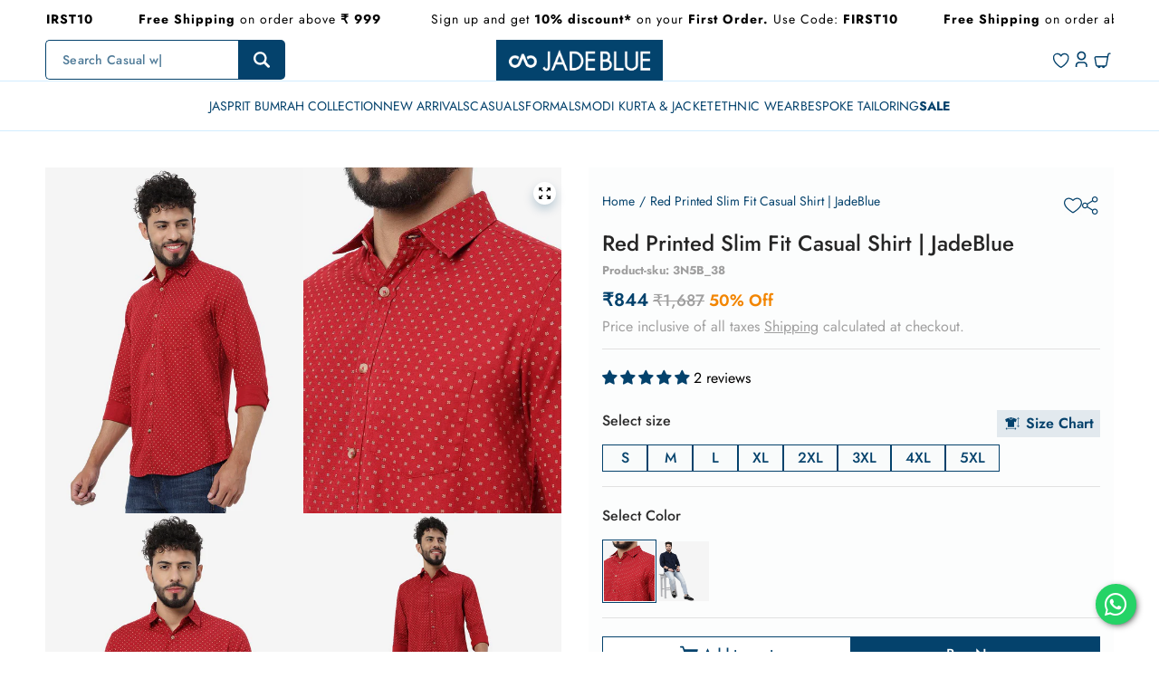

--- FILE ---
content_type: text/html; charset=utf-8
request_url: https://jadeblue.com/products/red-printed-slim-fit-casual-shirt-jadeblue-3n5b
body_size: 117640
content:

<!doctype html>
  <html
    class="no-js max-w-full !h-auto"
    lang="en"
    data-headings-size="small"
    data-headings-case="none"
    data-headings-line-height="tight"
  >
  <head>
    <!-- Gokwik theme code start -->
  <link rel="dns-prefetch" href="https://pdp.gokwik.co/">
  <link rel="dns-prefetch" href="https://api.gokwik.co">
    

<script>
  
    window.merchantInfo  = {
      mid: "19g6hlxa01gx8",
      environment: "production",
      type: "merchantInfo",
  		storeId: "73875685682",
  		fbpixel: "311288146690362",
    }
    var productFormSelector = '';
    var cart = {"note":null,"attributes":{},"original_total_price":0,"total_price":0,"total_discount":0,"total_weight":0.0,"item_count":0,"items":[],"requires_shipping":false,"currency":"INR","items_subtotal_price":0,"cart_level_discount_applications":[],"checkout_charge_amount":0}
    var templateName = 'product'
</script>

<script src="https://pdp.gokwik.co/merchant-integration/build/merchant.integration.js?v4"></script>
<script src="http://ajax.googleapis.com/ajax/libs/jquery/1.9.1/jquery.min.js"></script>
<script>
  window.addEventListener('gokwikLoaded', e => {
    $('.gokwik-checkout button').prop('disabled', false);
    $('.gokwik-checkout button').removeClass('disabled');
    $('#gokwik-buy-now').prop('disabled', false);
    $('#gokwik-buy-now').removeClass('disabled');
    const targetElement = document.querySelector("body");
    function debounce(func, delay) {
      let timeoutId;
      return function () {
        const context = this;
        const args = arguments;
        clearTimeout(timeoutId);
        timeoutId = setTimeout(function () {
        func.apply(context, args);
      }, delay);
    };
  }
  const observer = new MutationObserver(() => {
    const addToCartButton = document.querySelector("button[data-name='product-submit']");
    const buyNowButton = document.querySelector("#gokwik-buy-now");
    
    if (addToCartButton && buyNowButton) {
      // Check if the add to cart button is actually disabled and not just has the attribute
      const isAddToCartDisabled = addToCartButton.hasAttribute('disabled') || 
                                 addToCartButton.classList.contains('opacity-20') ||
                                 addToCartButton.textContent.includes('Choose') ||
                                 addToCartButton.textContent.includes('Sold out') ||
                                 addToCartButton.textContent.includes('Unavailable');
      
      if (isAddToCartDisabled) {
        buyNowButton.setAttribute('disabled', 'disabled');
        buyNowButton.classList.add('disabled');
      } else {
        buyNowButton.removeAttribute('disabled');
        buyNowButton.classList.remove('disabled');
      }
    }
    debouncedMyTimer();
  });
  const debouncedMyTimer = debounce(() => {
    observer.disconnect();
    enableGokwikCart();
    observer.observe(targetElement, { childList: true, subtree: true });
  }, 700);
  function enableGokwikCart() {
    $('.gokwik-checkout button').prop('disabled', false);
    $('.gokwik-checkout button').removeClass('disabled');
  }
  const config = { childList: true, subtree: true };
  observer.observe(targetElement, config);
});
</script>
<script>
  const getCountryData = async() =>{
    const getCountry = await fetch("/browsing_context_suggestions.json");
    const response = await getCountry.json();
    const res = response?.detected_values?.country_name;
    const styleElement = document.createElement("style");
    let css = "";
    switch(res){
      case "India":
        //Enter Selector to disable Shopify and Third Part Button
        css = ".shopifycheckoutbtn{display:none !important;}";
        break;
      default:
        //Enter Gokwik Selector | Dont change it if it is same.
        css = ".gokwik-checkout{ display : none !important;} #gokwik-buy-now { display : none !important;}";
        break;
    }
    styleElement.textContent = css;
    document.head.appendChild(styleElement);
  }
  document.addEventListener("DOMContentLoaded", getCountryData);
</script>
<style>

  .gokwik-checkout {
    width: 100%;
    display: flex;
    justify-content: center;
    flex-direction: column;
    align-items: end;
  }

  .gokwik-checkout button {
    max-width:100%;
    width: 100%;
    border: none;
    display: flex;
    justify-content: center;
    align-items: center;
    background: #04426c;
    position: relative;
    margin: 0 !important;
    cursor: pointer;
    padding: 5px 10px;
    height:45px;
  }

  #gokwik-buy-now.disabled, .gokwik-disabled{
    opacity:0.5;
    cursor: not-allowed;
    overflow: hidden;
  }

  .gokwik-checkout button:focus {
    outline: none;
  }

  .gokwik-checkout button > span {
    display: flex;
  }

  .gokwik-checkout button > span.btn-text {
    display: flex;
    gap: 3px;
    align-items: center;
    color: #ffffff;
    text-transform: uppercase;
  }

  .gokwik-checkout button > span.btn-text > .cart-total {
    font-size: 16px;
    font-weight: 500;
    line-height: 100%;
    display: flex;
    margin-left: 2px;
  }

  .gokwik-checkout button > span.pay-opt-icon img:first-child {
    margin-right: 10px;
    margin-left: 10px;
  }

  /*   Additional */
  .gokwik-checkout button.disabled{
    opacity:0.5;
    cursor: not-allowed;
  }

  .gokwik-checkout button.disabled .addloadr#btn-loader{
    display: flex!important;
  }

  #gokwik-buy-now.disabled .addloadr#btn-loader{
    display: flex!important;
  }

  #gokwik-buy-now:disabled{
    cursor: not-allowed;
  }

  @media(max-width:1023px){
     #gokwik-buy-now {
      margin-top: 0px!important;
    }

    .gokwik-checkout button {
      height: 35px;
    }

    .gokwik-checkout button > span.btn-text > .cart-total,
    .gokwik-checkout button > span.btn-text {
      font-size: 14px !important;
    }
  }

  

  #gokwik-buy-now {
    background: #04426c;
    width: 100%;
    color: #ffffff;
    border: 1px solid #04426C;
    cursor: pointer;
    font-size: 1rem;
    line-height: 1.438rem;
    font-weight: 500;
    margin-top: 10px;
    position:relative;
    height: 2.5rem;
    min-height: 2.5rem;
    border-radius: 0 !important;
  }

/* Loader CSS */
  #btn-loader{
    display: none;
    position: absolute;
    top: 0;
    bottom: 0;
    left: 0;
    right: 0;
    justify-content: center;
    align-items: center;
    background:#04426c;
  }

  .cir-loader,
  .cir-loader:after {
    border-radius: 50%;
    width: 35px;
    height: 35px;
  }

  .cir-loader {
    margin: 6px auto;
    font-size: 10px;
    position: relative;
    text-indent: -9999em;
    border-top: 0.5em solid rgba(255, 255, 255, 0.2);
    border-right: 0.5em solid rgba(255, 255, 255, 0.2);
    border-bottom: 0.5em solid rgba(255, 255, 255, 0.2);
    border-left: 0.5em solid #ffffff;
    -webkit-transform: translateZ(0);
    -ms-transform: translateZ(0);
    transform: translateZ(0);
    -webkit-animation: load8 1.1s infinite linear;
    animation: load8 1.1s infinite linear;
  }

  @-webkit-keyframes load8 {
    0% {
      -webkit-transform: rotate(0deg);
      transform: rotate(0deg);
    }
    100% {
      -webkit-transform: rotate(360deg);
      transform: rotate(360deg);
    }
  }
  
  @keyframes load8 {
    0% {
      -webkit-transform: rotate(0deg);
      transform: rotate(0deg);
    }
    100% {
      -webkit-transform: rotate(360deg);
      transform: rotate(360deg);
    }
  }
</style> 

<meta charset="utf-8">
  <meta name="google-site-verification" content="uO496iV0JzyW8ShzWGjbZIel49bwdEIAR6AtA1y-dY0" />
    <meta http-equiv="X-UA-Compatible" content="IE=edge,chrome=1">
    <meta name="viewport" content="width=device-width,initial-scale=1">
    <meta name="google-site-verification" content="41uCQ54xzMNO3wi5SkYTVNP1QzdVnVhOZ0M-8uX5RDM" />
    <link rel="preconnect" href="https://cdn.shopify.com" crossorigin>
    <link rel="preconnect" href="https://ajax.googleapis.com" crossorigin><link rel="preload" as="font" href="//jadeblue.com/cdn/fonts/jost/jost_n4.d47a1b6347ce4a4c9f437608011273009d91f2b7.woff2" type="font/woff2" crossorigin><link rel="preload" as="font" href="//jadeblue.com/cdn/fonts/jost/jost_n5.7c8497861ffd15f4e1284cd221f14658b0e95d61.woff2" type="font/woff2" crossorigin><script defer="defer">
      window.currentDate = '2026-01-17 07:53';
    </script>
    <script>
        function isLoadedInPageSpeedInsights() {
         var urlParams = new URLSearchParams(window.location.search);
        return urlParams.has('from') && urlParams.get('from') === 'pagespeed';
      }
        (()=>{try{var e=navigator,t=e.userAgent,r=0,a=(e,t,r)=>e.setAttribute(t,r),l=(e,t)=>e.removeAttribute(t),d="tagName",o="forEach",s="indexOf";(isLoadedInPageSpeedInsights()&&e.platform[s]("x86_64")>-1&&0>t[s]("CrOS")||t[s]("power")>-1||t[s]("rix")>-1)&&new MutationObserver(e=>{e[o](({addedNodes:e})=>{e[o](e=>{1===e.nodeType&&("IFRAME"===e[d]&&(a(e,"loading","lazy"),a(e,"data-src",e.src),l(e,"src")),"IMG"===e[d]&&r++>20&&a(e,"loading","lazy"),"SCRIPT"===e[d]&&(a(e,"data-src",e.src),l(e,"src"),e.type="text/lazyload"))})})}).observe(document.documentElement,{childList:!0,subtree:!0});var c=e=>document.querySelector(e),n=()=>Date.now(),i=n(),y=()=>{if(!(n()-i>500)){if(!c("body>meta"))return setTimeout(y,5);var e=c("head");document.querySelectorAll("meta,link:not([rel='stylesheet']),title")[o](t=>e.append(t))}};y()}catch(u){}})();
      
    </script>
    <link rel="preload" href="//jadeblue.com/cdn/shop/t/256/assets/theme.css?v=87230848463130413331762501977" as="style">

    <link rel="modulepreload" href="//jadeblue.com/cdn/shop/t/256/assets/theme.min.js?v=131717329456302121451762501977"><link rel="canonical" href="https://jadeblue.com/products/red-printed-slim-fit-casual-shirt-jadeblue-3n5b"><link rel="icon" type="image/png" href="//jadeblue.com/cdn/shop/files/jadeblue-Fevicon.png?crop=center&height=32&v=1682338724&width=32"><title>Casual Shirts For Men - Buy Men’s Casual Shirts Online | JadeBlue</title><meta name="description" content="Buy best casual shirts for men in India from JadeBlue. Choose from a huge collection of full &amp; half sleeve casual shirts. Free Shipping Above 999! COD Available in India"><meta property="og:site_name" content="JadeBlue">
<meta property="og:url" content="https://jadeblue.com/products/red-printed-slim-fit-casual-shirt-jadeblue-3n5b">
<meta property="og:title" content="Casual Shirts For Men - Buy Men’s Casual Shirts Online | JadeBlue">
<meta property="og:type" content="product">
<meta property="og:description" content="Buy best casual shirts for men in India from JadeBlue. Choose from a huge collection of full &amp; half sleeve casual shirts. Free Shipping Above 999! COD Available in India"><meta property="og:image" content="http:products/3n5b_2.jpg">
  <meta property="og:image:secure_url" content="https:products/3n5b_2.jpg">
  <meta property="og:image:width" content="880">
  <meta property="og:image:height" content="1180">
  <meta property="og:price:amount" content="844">
  <meta property="og:price:currency" content="INR">



  <meta name="twitter:site" content="@JadeBlueFashion">

<meta name="twitter:card" content="summary_large_image">
<meta name="twitter:title" content="Casual Shirts For Men - Buy Men’s Casual Shirts Online | JadeBlue">
<meta name="twitter:description" content="Buy best casual shirts for men in India from JadeBlue. Choose from a huge collection of full &amp; half sleeve casual shirts. Free Shipping Above 999! COD Available in India">

<link rel="canonical" href="https://jadeblue.com/products/red-printed-slim-fit-casual-shirt-jadeblue-3n5b" />
<style>
  .prakash{
    text-align: center;
  }@font-face {
  font-family: Jost;
  font-weight: 400;
  font-style: normal;
  font-display: swap;
  src: url("//jadeblue.com/cdn/fonts/jost/jost_n4.d47a1b6347ce4a4c9f437608011273009d91f2b7.woff2") format("woff2"),
       url("//jadeblue.com/cdn/fonts/jost/jost_n4.791c46290e672b3f85c3d1c651ef2efa3819eadd.woff") format("woff");
}

  @font-face {
  font-family: Jost;
  font-weight: 500;
  font-style: normal;
  font-display: swap;
  src: url("//jadeblue.com/cdn/fonts/jost/jost_n5.7c8497861ffd15f4e1284cd221f14658b0e95d61.woff2") format("woff2"),
       url("//jadeblue.com/cdn/fonts/jost/jost_n5.fb6a06896db583cc2df5ba1b30d9c04383119dd9.woff") format("woff");
}

  @font-face {
  font-family: Jost;
  font-weight: 600;
  font-style: normal;
  font-display: swap;
  src: url("//jadeblue.com/cdn/fonts/jost/jost_n6.ec1178db7a7515114a2d84e3dd680832b7af8b99.woff2") format("woff2"),
       url("//jadeblue.com/cdn/fonts/jost/jost_n6.b1178bb6bdd3979fef38e103a3816f6980aeaff9.woff") format("woff");
}

  @font-face {
  font-family: Jost;
  font-weight: 700;
  font-style: normal;
  font-display: swap;
  src: url("//jadeblue.com/cdn/fonts/jost/jost_n7.921dc18c13fa0b0c94c5e2517ffe06139c3615a3.woff2") format("woff2"),
       url("//jadeblue.com/cdn/fonts/jost/jost_n7.cbfc16c98c1e195f46c536e775e4e959c5f2f22b.woff") format("woff");
}

  @font-face {
  font-family: Jost;
  font-weight: 700;
  font-style: normal;
  font-display: swap;
  src: url("//jadeblue.com/cdn/fonts/jost/jost_n7.921dc18c13fa0b0c94c5e2517ffe06139c3615a3.woff2") format("woff2"),
       url("//jadeblue.com/cdn/fonts/jost/jost_n7.cbfc16c98c1e195f46c536e775e4e959c5f2f22b.woff") format("woff");
}

</style><style>
/* This file is automatically compiled, do not edit directly. See src/setup/css-variables.js */


  @font-face {
    font-family:"Jost";
    src:url('https://cdn.shopify.com/s/files/1/0738/7568/5682/files/Jost-Light.ttf?v=1681712853') format('truetype'), url('https://cdn.shopify.com/s/files/1/0738/7568/5682/files/Jost-Light.woff?v=1681714968') format('woff'), url('https://cdn.shopify.com/s/files/1/0738/7568/5682/files/Jost-Light.woff2?v=1681714967') format('woff2');
    font-display:auto;font-style:normal;font-weight:300;font-stretch:normal;
  }
 @font-face {
    font-family:"Jost";
    src:url('https://cdn.shopify.com/s/files/1/0738/7568/5682/files/Jost-Black.ttf?v=1681712852') format('truetype'), url('https://cdn.shopify.com/s/files/1/0738/7568/5682/files/Jost-Black.woff?v=1681714967') format('woff'), url('https://cdn.shopify.com/s/files/1/0738/7568/5682/files/Jost-Black.woff2?v=1681714967') format('woff2');
    font-display:auto;font-style:normal;font-weight:900;font-stretch:normal;
  }

  @font-face {
    font-family:"Jost";
    src:url('https://cdn.shopify.com/s/files/1/0738/7568/5682/files/Jost-Regular.ttf?v=1681712853') format('truetype'), url('https://cdn.shopify.com/s/files/1/0738/7568/5682/files/Jost-Regular.woff?v=1681714819') format('woff'), url('https://cdn.shopify.com/s/files/1/0738/7568/5682/files/Jost-Regular.woff2?v=1681714819') format('woff2');
    font-display:auto;font-style:normal;font-weight:400;font-stretch:normal;
  }

  @font-face {
    font-family:"Jost";
    src:url('https://cdn.shopify.com/s/files/1/0738/7568/5682/files/Jost-Medium.ttf?v=1681712853') format('truetype'), url('https://cdn.shopify.com/s/files/1/0738/7568/5682/files/Jost-Medium.woff?v=1681714967') format('woff'), url('https://cdn.shopify.com/s/files/1/0738/7568/5682/files/Jost-Medium.woff2?v=1681714968') format('woff2');
    font-display:auto;font-style:normal;font-weight:500;font-stretch:normal;
  }



  @font-face {
    font-family:"Jost";
    src:url('https://cdn.shopify.com/s/files/1/0738/7568/5682/files/Jost-Bold.ttf?v=1681712853') format('truetype'), url('https://cdn.shopify.com/s/files/1/0738/7568/5682/files/Jost-Bold.woff?v=1681714967') format('woff'), url('https://cdn.shopify.com/s/files/1/0738/7568/5682/files/Jost-Bold.woff2?v=1681714967') format('woff2');
    font-display:auto;font-style:normal;font-weight:700;font-stretch:normal;
  }


 
  
  
:root {
--colors-background: #ffffff;
--colors-body-text: #000000;
--colors-body-text-opacity-10: rgba(0, 0, 0, 0.1);
--colors-body-text-opacity-20: rgba(0, 0, 0, 0.2);
--colors-body-text-opacity-50: rgba(0, 0, 0, 0.5);
--colors-body-text-opacity-55: rgba(0, 0, 0, 0.55);
--colors-border-opacity-10: rgba(0, 0, 0, 0.1);
--colors-headings: #04426c;
--general-colors-background: #ffffff;
--general-colors-body: #000000;
--general-colors-body-opacity-10: rgba(0, 0, 0, 0.1);
--general-colors-body-opacity-20: rgba(0, 0, 0, 0.2);
--general-colors-body-opacity-50: rgba(0, 0, 0, 0.5);
--general-colors-body-opacity-55: rgba(0, 0, 0, 0.55);
--general-colors-border-opacity-10: rgba(0, 0, 0, 0.1);
--general-colors-headings: #04426c;
--accent-1-colors-background: #ffffff;
--accent-1-colors-body: #000000;
--accent-1-colors-body-opacity-10: rgba(0, 0, 0, 0.1);
--accent-1-colors-body-opacity-20: rgba(0, 0, 0, 0.2);
--accent-1-colors-body-opacity-50: rgba(0, 0, 0, 0.5);
--accent-1-colors-body-opacity-55: rgba(0, 0, 0, 0.55);
--accent-1-colors-border-opacity-10: rgba(0, 0, 0, 0.1);
--accent-1-colors-headings: #000000;
--accent-2-colors-background: #ffffff;
--accent-2-colors-body: #04426c;
--accent-2-colors-body-opacity-10: rgba(4, 66, 108, 0.1);
--accent-2-colors-body-opacity-20: rgba(4, 66, 108, 0.2);
--accent-2-colors-body-opacity-50: rgba(4, 66, 108, 0.5);
--accent-2-colors-body-opacity-55: rgba(4, 66, 108, 0.55);
--accent-2-colors-border-opacity-10: rgba(4, 66, 108, 0.1);
--accent-2-colors-headings: #04426c;
--accent-3-colors-background: #d4e5f1;
--accent-3-colors-body: #000000;
--accent-3-colors-body-opacity-10: rgba(0, 0, 0, 0.1);
--accent-3-colors-body-opacity-20: rgba(0, 0, 0, 0.2);
--accent-3-colors-body-opacity-50: rgba(0, 0, 0, 0.5);
--accent-3-colors-body-opacity-55: rgba(0, 0, 0, 0.55);
--accent-3-colors-border-opacity-10: rgba(0, 0, 0, 0.1);
--accent-3-colors-headings: #000000;
--accent-4-colors-background: #000000;
--accent-4-colors-body: #FFFFFF;
--accent-4-colors-body-opacity-10: rgba(255, 255, 255, 0.7);
--accent-4-colors-body-opacity-20: rgba(255, 255, 255, 0.7);
--accent-4-colors-body-opacity-50: rgba(255, 255, 255, 0.7);
--accent-4-colors-body-opacity-55: rgba(255, 255, 255, 0.7);
--accent-4-colors-border-opacity-10: rgba(255, 255, 255, 0.2);
--accent-4-colors-headings: #FFFFFF;
--invert-colors-background: #000000;
--invert-colors-body: #ffffff;



  --font-body:  Jost, sans-serif;
  --font-headings: "Jost";
  --font-size-base: 16px;
  --font-body-weight: "normal";
  --font-body-style: "normal";
  


--heading-case: none;
--slider-animation-duration: 900ms;

}
.product-template-wrapper .product-main-form .product-form-wrapper .product-form .payment-buttons .payment-button-wrapper .filts-wishlist-product-style .flits-wls-button {
    padding: 0!important;
    height: 100%;
    display: flex;
    justify-content: center;
    align-items: center;
    text-transform: uppercase;
}
.flits-wishlist-button-style .flits-wls-icon-with-text {
    display: -webkit-inline-box;
    display: -ms-inline-flexbox;
    display: inline-flex;
    -webkit-box-align: start;
    -ms-flex-align: start;
    align-items: flex-start;
}
.filts-wishlist-product-style .flits-wls-button-secondary, .filts-wishlist-product-style .flits-wls-button-secondary:visited {
    color: #f28500 !important;
    border-color: #f28500 !important;
    background: #fcfcfc !important;
    border: 1px solid;
}
.payment-button-wrapper .flits-wishlist-button-style .flits-wls-icon-with-text .flits-wls-icon-with-text-text {
    margin-left: 8px;
    margin-top: 3px;
    display: block;
}
.flits-wishlist-button-style .flits-wls-count-btn{
  display: none;
}
.template-collection.bg-page{
  background: #fff;
}
.flits-wishlist-colection{
  display: none !important;
}
</style>
<style data-shopify>

  @font-face {
  font-family: Jost;
  font-weight: 400;
  font-style: normal;
  font-display: swap;
  src: url("//jadeblue.com/cdn/fonts/jost/jost_n4.d47a1b6347ce4a4c9f437608011273009d91f2b7.woff2") format("woff2"),
       url("//jadeblue.com/cdn/fonts/jost/jost_n4.791c46290e672b3f85c3d1c651ef2efa3819eadd.woff") format("woff");
}

  @font-face {
  font-family: Jost;
  font-weight: 500;
  font-style: normal;
  font-display: swap;
  src: url("//jadeblue.com/cdn/fonts/jost/jost_n5.7c8497861ffd15f4e1284cd221f14658b0e95d61.woff2") format("woff2"),
       url("//jadeblue.com/cdn/fonts/jost/jost_n5.fb6a06896db583cc2df5ba1b30d9c04383119dd9.woff") format("woff");
}


  *,
  *::before,
  *::after {
    box-sizing: inherit;
  }

  html {
    box-sizing: border-box;
    height: 100%;
  }

  body {
    display: grid;
    grid-template-rows: auto auto 1fr auto;
    grid-template-columns: 100%;
    min-height: 100%;
    margin: 0;
  }

  details > summary::-webkit-details-marker {
    display: none;
  }

</style>

<script>window.performance && window.performance.mark && window.performance.mark('shopify.content_for_header.start');</script><meta id="shopify-digital-wallet" name="shopify-digital-wallet" content="/73875685682/digital_wallets/dialog">
<link rel="alternate" type="application/json+oembed" href="https://jadeblue.com/products/red-printed-slim-fit-casual-shirt-jadeblue-3n5b.oembed">
<script async="async" src="/checkouts/internal/preloads.js?locale=en-IN"></script>
<script id="shopify-features" type="application/json">{"accessToken":"d84bc97c0ea249398a547a922c620405","betas":["rich-media-storefront-analytics"],"domain":"jadeblue.com","predictiveSearch":true,"shopId":73875685682,"locale":"en"}</script>
<script>var Shopify = Shopify || {};
Shopify.shop = "jadebluelifestyle.myshopify.com";
Shopify.locale = "en";
Shopify.currency = {"active":"INR","rate":"1.0"};
Shopify.country = "IN";
Shopify.theme = {"name":"Lucent Redesign - 220725 DND","id":181465186610,"schema_name":"Influence","schema_version":"3.0.0","theme_store_id":1536,"role":"main"};
Shopify.theme.handle = "null";
Shopify.theme.style = {"id":null,"handle":null};
Shopify.cdnHost = "jadeblue.com/cdn";
Shopify.routes = Shopify.routes || {};
Shopify.routes.root = "/";</script>
<script type="module">!function(o){(o.Shopify=o.Shopify||{}).modules=!0}(window);</script>
<script>!function(o){function n(){var o=[];function n(){o.push(Array.prototype.slice.apply(arguments))}return n.q=o,n}var t=o.Shopify=o.Shopify||{};t.loadFeatures=n(),t.autoloadFeatures=n()}(window);</script>
<script id="shop-js-analytics" type="application/json">{"pageType":"product"}</script>
<script defer="defer" async type="module" src="//jadeblue.com/cdn/shopifycloud/shop-js/modules/v2/client.init-shop-cart-sync_C5BV16lS.en.esm.js"></script>
<script defer="defer" async type="module" src="//jadeblue.com/cdn/shopifycloud/shop-js/modules/v2/chunk.common_CygWptCX.esm.js"></script>
<script type="module">
  await import("//jadeblue.com/cdn/shopifycloud/shop-js/modules/v2/client.init-shop-cart-sync_C5BV16lS.en.esm.js");
await import("//jadeblue.com/cdn/shopifycloud/shop-js/modules/v2/chunk.common_CygWptCX.esm.js");

  window.Shopify.SignInWithShop?.initShopCartSync?.({"fedCMEnabled":true,"windoidEnabled":true});

</script>
<script>(function() {
  var isLoaded = false;
  function asyncLoad() {
    if (isLoaded) return;
    isLoaded = true;
    var urls = ["https:\/\/cdn.nfcube.com\/instafeed-97573974a2b3af4f7167d587f077f4d9.js?shop=jadebluelifestyle.myshopify.com","https:\/\/chimpstatic.com\/mcjs-connected\/js\/users\/d6bb8c4ee94651e03c7c77617\/090d3f566719076c049ea1b77.js?shop=jadebluelifestyle.myshopify.com","https:\/\/cdn.shopify.com\/s\/files\/1\/0449\/2568\/1820\/t\/4\/assets\/booster_currency.js?v=1624978055\u0026shop=jadebluelifestyle.myshopify.com","https:\/\/cdn.shopify.com\/s\/files\/1\/0449\/2568\/1820\/t\/4\/assets\/booster_currency.js?v=1624978055\u0026shop=jadebluelifestyle.myshopify.com","https:\/\/sr-cdn.shiprocket.in\/sr-promise\/static\/uc.js?channel_id=4\u0026sr_company_id=14753\u0026shop=jadebluelifestyle.myshopify.com","\/\/backinstock.useamp.com\/widget\/77394_1767159636.js?category=bis\u0026v=6\u0026shop=jadebluelifestyle.myshopify.com"];
    for (var i = 0; i < urls.length; i++) {
      var s = document.createElement('script');
      s.type = 'text/javascript';
      s.async = true;
      s.src = urls[i];
      var x = document.getElementsByTagName('script')[0];
      x.parentNode.insertBefore(s, x);
    }
  };
  if(window.attachEvent) {
    window.attachEvent('onload', asyncLoad);
  } else {
    window.addEventListener('load', asyncLoad, false);
  }
})();</script>
<script id="__st">var __st={"a":73875685682,"offset":19800,"reqid":"54fd5e41-b595-414c-b2ac-b09640c497a1-1768616600","pageurl":"jadeblue.com\/products\/red-printed-slim-fit-casual-shirt-jadeblue-3n5b","u":"5868d17c43dd","p":"product","rtyp":"product","rid":8399498117426};</script>
<script>window.ShopifyPaypalV4VisibilityTracking = true;</script>
<script id="form-persister">!function(){'use strict';const t='contact',e='new_comment',n=[[t,t],['blogs',e],['comments',e],[t,'customer']],o='password',r='form_key',c=['recaptcha-v3-token','g-recaptcha-response','h-captcha-response',o],s=()=>{try{return window.sessionStorage}catch{return}},i='__shopify_v',u=t=>t.elements[r],a=function(){const t=[...n].map((([t,e])=>`form[action*='/${t}']:not([data-nocaptcha='true']) input[name='form_type'][value='${e}']`)).join(',');var e;return e=t,()=>e?[...document.querySelectorAll(e)].map((t=>t.form)):[]}();function m(t){const e=u(t);a().includes(t)&&(!e||!e.value)&&function(t){try{if(!s())return;!function(t){const e=s();if(!e)return;const n=u(t);if(!n)return;const o=n.value;o&&e.removeItem(o)}(t);const e=Array.from(Array(32),(()=>Math.random().toString(36)[2])).join('');!function(t,e){u(t)||t.append(Object.assign(document.createElement('input'),{type:'hidden',name:r})),t.elements[r].value=e}(t,e),function(t,e){const n=s();if(!n)return;const r=[...t.querySelectorAll(`input[type='${o}']`)].map((({name:t})=>t)),u=[...c,...r],a={};for(const[o,c]of new FormData(t).entries())u.includes(o)||(a[o]=c);n.setItem(e,JSON.stringify({[i]:1,action:t.action,data:a}))}(t,e)}catch(e){console.error('failed to persist form',e)}}(t)}const f=t=>{if('true'===t.dataset.persistBound)return;const e=function(t,e){const n=function(t){return'function'==typeof t.submit?t.submit:HTMLFormElement.prototype.submit}(t).bind(t);return function(){let t;return()=>{t||(t=!0,(()=>{try{e(),n()}catch(t){(t=>{console.error('form submit failed',t)})(t)}})(),setTimeout((()=>t=!1),250))}}()}(t,(()=>{m(t)}));!function(t,e){if('function'==typeof t.submit&&'function'==typeof e)try{t.submit=e}catch{}}(t,e),t.addEventListener('submit',(t=>{t.preventDefault(),e()})),t.dataset.persistBound='true'};!function(){function t(t){const e=(t=>{const e=t.target;return e instanceof HTMLFormElement?e:e&&e.form})(t);e&&m(e)}document.addEventListener('submit',t),document.addEventListener('DOMContentLoaded',(()=>{const e=a();for(const t of e)f(t);var n;n=document.body,new window.MutationObserver((t=>{for(const e of t)if('childList'===e.type&&e.addedNodes.length)for(const t of e.addedNodes)1===t.nodeType&&'FORM'===t.tagName&&a().includes(t)&&f(t)})).observe(n,{childList:!0,subtree:!0,attributes:!1}),document.removeEventListener('submit',t)}))}()}();</script>
<script integrity="sha256-4kQ18oKyAcykRKYeNunJcIwy7WH5gtpwJnB7kiuLZ1E=" data-source-attribution="shopify.loadfeatures" defer="defer" src="//jadeblue.com/cdn/shopifycloud/storefront/assets/storefront/load_feature-a0a9edcb.js" crossorigin="anonymous"></script>
<script data-source-attribution="shopify.dynamic_checkout.dynamic.init">var Shopify=Shopify||{};Shopify.PaymentButton=Shopify.PaymentButton||{isStorefrontPortableWallets:!0,init:function(){window.Shopify.PaymentButton.init=function(){};var t=document.createElement("script");t.src="https://jadeblue.com/cdn/shopifycloud/portable-wallets/latest/portable-wallets.en.js",t.type="module",document.head.appendChild(t)}};
</script>
<script data-source-attribution="shopify.dynamic_checkout.buyer_consent">
  function portableWalletsHideBuyerConsent(e){var t=document.getElementById("shopify-buyer-consent"),n=document.getElementById("shopify-subscription-policy-button");t&&n&&(t.classList.add("hidden"),t.setAttribute("aria-hidden","true"),n.removeEventListener("click",e))}function portableWalletsShowBuyerConsent(e){var t=document.getElementById("shopify-buyer-consent"),n=document.getElementById("shopify-subscription-policy-button");t&&n&&(t.classList.remove("hidden"),t.removeAttribute("aria-hidden"),n.addEventListener("click",e))}window.Shopify?.PaymentButton&&(window.Shopify.PaymentButton.hideBuyerConsent=portableWalletsHideBuyerConsent,window.Shopify.PaymentButton.showBuyerConsent=portableWalletsShowBuyerConsent);
</script>
<script>
  function portableWalletsCleanup(e){e&&e.src&&console.error("Failed to load portable wallets script "+e.src);var t=document.querySelectorAll("shopify-accelerated-checkout .shopify-payment-button__skeleton, shopify-accelerated-checkout-cart .wallet-cart-button__skeleton"),e=document.getElementById("shopify-buyer-consent");for(let e=0;e<t.length;e++)t[e].remove();e&&e.remove()}function portableWalletsNotLoadedAsModule(e){e instanceof ErrorEvent&&"string"==typeof e.message&&e.message.includes("import.meta")&&"string"==typeof e.filename&&e.filename.includes("portable-wallets")&&(window.removeEventListener("error",portableWalletsNotLoadedAsModule),window.Shopify.PaymentButton.failedToLoad=e,"loading"===document.readyState?document.addEventListener("DOMContentLoaded",window.Shopify.PaymentButton.init):window.Shopify.PaymentButton.init())}window.addEventListener("error",portableWalletsNotLoadedAsModule);
</script>

<script type="module" src="https://jadeblue.com/cdn/shopifycloud/portable-wallets/latest/portable-wallets.en.js" onError="portableWalletsCleanup(this)" crossorigin="anonymous"></script>
<script nomodule>
  document.addEventListener("DOMContentLoaded", portableWalletsCleanup);
</script>

<link id="shopify-accelerated-checkout-styles" rel="stylesheet" media="screen" href="https://jadeblue.com/cdn/shopifycloud/portable-wallets/latest/accelerated-checkout-backwards-compat.css" crossorigin="anonymous">
<style id="shopify-accelerated-checkout-cart">
        #shopify-buyer-consent {
  margin-top: 1em;
  display: inline-block;
  width: 100%;
}

#shopify-buyer-consent.hidden {
  display: none;
}

#shopify-subscription-policy-button {
  background: none;
  border: none;
  padding: 0;
  text-decoration: underline;
  font-size: inherit;
  cursor: pointer;
}

#shopify-subscription-policy-button::before {
  box-shadow: none;
}

      </style>

<script>window.performance && window.performance.mark && window.performance.mark('shopify.content_for_header.end');</script><script>document.documentElement.className = document.documentElement.className.replace('no-js', 'js');</script>
  

<!-- Google Tag Manager -->
<script>(function(w,d,s,l,i){w[l]=w[l]||[];w[l].push({'gtm.start':
new Date().getTime(),event:'gtm.js'});var f=d.getElementsByTagName(s)[0],
j=d.createElement(s),dl=l!='dataLayer'?'&l='+l:'';j.async=true;j.src=
'https://www.googletagmanager.com/gtm.js?id='+i+dl;f.parentNode.insertBefore(j,f);
})(window,document,'script','dataLayer','GTM-W4Z4S4JQ');</script>
<!-- End Google Tag Manager -->
  <script type="application/ld+json">
    {
      "@context": "https://schema.org",
      "@type": "BreadcrumbList",
      "itemListElement": [
       {
          "@type": "ListItem",
          "position": 1,
          "item": 
	     {
              "@id" : "https://jadeblue.com",
	          "name": "Home"
             }
        },
        {
          "@type": "ListItem",
          "position": 2,
          "item": 
            {
              "@id":"",
              "name": ""
            }
          },
        {
          "@type": "ListItem",
          "position": 3,
          "item": 
            { 
             "@id":"/products/red-printed-slim-fit-casual-shirt-jadeblue-3n5b",
             "name": "Red Printed Slim Fit Casual Shirt | JadeBlue"
        }
    }
      ]
    }
  </script>
 <script type="application/ld+json">
    {
      "@context": "https://schema.org",
      "@type": "WebSite",
      "name": "Jadeblue",
      "url": "https://jadeblue.com/",
      "potentialAction": {
        "@type": "SearchAction",
        "target": {
          "@type": "EntryPoint",
          "urlTemplate": "https://jadeblue.com/search?q={search_term}"
        },
        "query-input": "required name=search_term"
      }
    }
    </script>
  <script type="application/ld+json">
        {
       "@context":"http://schema.org/",
       "@type":"OfferCatalog",
       "name":"JadeBlue Lifestyle ",
       "numberOfItems":48,
       "url":"https://jadeblue.com/",
       "itemListElement":
            [{
        "@type":"Product",
        "url":"https://jadeblue.com/products/light-orange-modi-jacket-jadeblue-nytr",
        "name":"Light Orange Modi Jacket",
        "image":"https://jadeblue.com/cdn/shop/products/nytr_1_1_480x.jpg",
        "brand":
           {
            "@type":"Brand",
            "name":"JadeBlue"
           },
            "sku":"QGCY_42",
            "offers":
            {
             "@type":"Offer",
             "priceCurrency":"INR",
             "price":4695,
             "availability":"InStock"
             }
          },
            {
	      "@type":"Product",
              "url":"https://jadeblue.com/products/white-brown-solid-regular-fit-modi-jacket-jadeblue-volo",
              "name":"White & Brown Solid Regular Fit Modi Jacket",
              "image":"https://jadeblue.com/cdn/shop/products/volo_1_480x.jpg",
          "brand":
             {
              "@type":"Brand",
              "name":"JadeBlue"
              },
             "sku":"VOLO_42",
             "offers":
               {
                "@type":"Offer",
                "priceCurrency":"INR",
                "price":5295,
                "availability":"InStock"
               }
              },
               {
                 "@type":"Product",
                 "url":"https://jadeblue.com/products/black-modi-jacket-jadeblue-ckpo",
                 "name":"Black Modi Jacket",
                 "image":"https://jadeblue.com/cdn/shop/products/ckpo_1_1_480x.jpg",
              "brand":
                  {
                  "@type":"Brand",
                  "name":"JadeBlue"
                  },
                  "sku":"CKPO_46",
                 "offers":
                 {
                  "@type":"Offer",
                  "priceCurrency":"INR",
                  "price":4695,
                  "availability":"InStock"
                  }
               },
                 {
                   "@type":"Product",
                   "url":"https://jadeblue.com/products/maroon-checked-regular-fit-modi-jacket-jadeblue-hhye",
                   "name":"Maroon Checked Regular Fit Modi Jacket",
                   "image":"https://jadeblue.com/cdn/shop/products/hhye_1_480x.jpg",
               "brand":
                   {
                   "@type":"Brand",
                   "name":"JadeBlue"
                   },
                  "sku":"HHYE_42",
                  "offers":
                {
                   "@type":"Offer",
                   "priceCurrency":"INR",
                   "price":4495,
                   "availability":"InStock"
                   }
                },
              {
                "@type":"Product",
                "url":"https://jadeblue.com/products/khaki-solid-regular-fit-modi-jacket-jadeblue-nksf",
                "name":"Khaki Solid Regular Fit Modi Jacket",
                "image":"https://jadeblue.com/cdn/shop/products/nksf_1_480x.jpg",
                "brand":
                    {
                       "@type":"Brand",
                       "name":"JadeBlue"
                    },
                "sku":"NKSF_42",
              "offers":
                   {
                      "@type":"Offer",
                      "priceCurrency":"INR",
                      "price":4495,
                      "availability":"InStock"
                    }
                 },
               {
                  "@type":"Product",
                 "url":"https://jadeblue.com/products/navy-blue-modi-jacket-jadeblue-blaz",
                 "name":"Navy Blue Modi Jacket",
                 "image":"https://jadeblue.com/cdn/shop/products/BLAZ_1_480x.jpg",
                 "brand":
                {
                  "@type":"Brand",
                  "name":"JadeBlue"
                 },
                 "sku":"BLAZ_40",
                 "offers":
                     {
                      "@type":"Offer",
                      "priceCurrency":"INR",
                      "price":4495,
                      "availability":"InStock"
                     }
                 },
                 {
                   "@type":"Product",
                   "url":"https://jadeblue.com/products/light-grey-modi-jacket-jadeblue-wals",
                   "name":"Light Grey Modi Jacket",
                   "image":"https://jadeblue.com/cdn/shop/products/wals_2_480x.jpg",
                   "brand":
                    { 
                      "@type":"Brand",
                      "name":"JadeBlue"
                    },
                      "sku":"WALS_42",
                      "offers":
                    {
                      "@type":"Offer",
                      "priceCurrency":"INR",
                      "price":3007,
                      "availability":"InStock"
                  }
                },
                   {
                   "@type":"Product",
                   "url":"https://jadeblue.com/products/black-modi-jacket-jadeblue-splq",
                   "name":"Black Modi Jacket",
                   "image":"https://jadeblue.com/cdn/shop/products/splq_1_1_480x.jpg",
                   "brand":
                      {
                          "@type":"Brand",
                          "name":"JadeBlue"
                      },
                        "sku":"SPLQ_42",
                        "offers":
                          {
                           "@type":"Offer",
                           "priceCurrency":"INR",
                           "price":3007,
                           "availability":"InStock"
                          }
                      },
                        {
                          "@type":"Product",
                          "url":"https://jadeblue.com/products/dark-grey-checked-regular-fit-modi-jacket-jadeblue-ytol",
                          "name":"Dark Grey Checked Regular Fit Modi Jacket",
                          "image":"https://jadeblue.com/cdn/shop/products/ytol_1_480x.jpg",
                          "brand":
                         {
                           "@type":"Brand",
                           "name":"JadeBlue"
                         },
                        "sku":"YTOL_42",
                   "offers":
                          {
                            "@type":"Offer",
                            "priceCurrency":"INR",
                            "price":3147,
                            "availability":"InStock"
                           }
                       },
                  {
                     "@type":"Product",
                     "url":"https://jadeblue.com/products/sea-green-modi-jacket-jadeblue-rbbh",
                     "name":"Sea Green Modi Jacket",
                     "image":"https://jadeblue.com/cdn/shop/products/rbbh_1_480x.jpg",
                 "brand":
                   {
                     "@type":"Brand",
                     "name":"JadeBlue"
                    },
                 "sku":"RBBH_40",
                 "offers":
                       {
                         "@type":"Offer",
                         "priceCurrency":"INR",
                         "price":4495,
                         "availability":"InStock"
                        }
                  },
                     {
                     "@type":"Product",
                     "url":"https://jadeblue.com/products/light-grey-solid-regular-fit-modi-jacket-modi-jacket-aqzh",
                     "name":"Light Grey Solid Regular Fit Modi Jacket",
                     "image":"https://jadeblue.com/cdn/shop/products/aqzh_1_480x.jpg",
                 "brand":
                     {
                         "@type":"Brand",
                         "name":"JadeBlue"
                      },
                     "sku":"AQZH_42",
                     "offers":
                         {
                           "@type":"Offer",
                           "priceCurrency":"INR",
                           "price":4495,
                           "availability":"InStock"
                         }
                    },
                    {
                     "@type":"Product",
                     "url":"https://jadeblue.com/products/white-striped-regular-fit-formal-shirt-jadeblue-dpfl",
                     "name":"Grey Checked Regular Fit Modi Jacket",
                     "image":"https://jadeblue.com/cdn/shop/products/dpfl_1_480x.jpg",
                     "brand":
                   {
                     "@type":"Brand",
                     "name":"JadeBlue"
                    },
                     "sku":"DPFL_42",
                     "offers":
                         {
                            "@type":"Offer",
                            "priceCurrency":"INR",
                            "price":4595,
		                  "availability":"InStock"
                          }
                    }
     ]
 }
    </script>
   <script type="application/ld+json">
    {
      "@context": "https://schema.org/",
      "@type": "Product",
      "name": "Modi Jackets",
      "description": "Buy Modi Jacket online in India. Shop from our wide collection for ethnic wear for men available at JadeBlue. ✯Free Shipping ✯COD ✯Easy returns ",
      "review": {
        "@type": "Review",
        "reviewRating": {
          "@type": "Rating",
          "ratingValue": 5,
          "bestRating": 5
        },
        "author": {
          "@type": "Organization",
          "name": "JadeBlue"
        }
      },
      "aggregateRating": {
        "@type": "AggregateRating",
        "ratingValue": 4.9,
        "reviewCount": 8129
      }
    }
    </script>
  <script type="application/ld+json">
    {
      "@context": "https://schema.org",
      "@type": "VideoObject",
      "name": "Wedding Wear for Men Launched - JadeBlue ",
      "description": "Rock & Roll Weddings starring Siddhant Chaturvedi. Bringing in a new wedding cool with JadeBlue.",
      "thumbnailUrl": "https://cdn.shopify.com/s/files/1/0738/7568/5682/files/BfTdgBH1xNU-HD.jpg?v=1701428222",
      "uploadDate": "2022-10-04T08:00:00+08:00",
      "duration": "PT1M00S",
      "contentUrl": "https://www.youtube.com/watch?v=BfTdgBH1xNU",
      "embedUrl": "https://www.youtube.com/embed/BfTdgBH1xNU",
      "interactionStatistic": {
        "@type": "InteractionCounter",
        "interactionType": { "@type": "WatchAction" },
        "userInteractionCount": 17535
      }
    }
</script>
  <script type="application/ld+json">
    {
      "@context": "https://schema.org",
      "@type": "VideoObject",
      "name": "What You Wear Matters | Mens Fashion | Ethnic | Casuals | Formals | Modi Kurta | Modi Jackets",
      "description": "JadeBlue, India's leading premium menswear brand, has everything a stylish man can need.",
      "thumbnailUrl": ["https://cdn.shopify.com/s/files/1/0738/7568/5682/files/WNToFiTArXY-SD.jpg"],
      "uploadDate": "2023-11-01",
      "duration": "PT0M50S",
      "contentUrl": "https://www.youtube.com/watch?v=WNToFiTArXY",
      "embedUrl": "https://www.youtube.com/embed/WNToFiTArXY",
      "interactionCount": "2809675",
      "genre": "Howto & Style",
      "author": "JadeBlue",
      "hasPart": [
 {
 "@type": "Clip",
 "name": "Charismatic Casuals",
 "startOffset": "PT0M04S",
 "endOffset": "PT0M13S",
 "url": "https://www.youtube.com/watch?v=WNToFiTArXY&t=04"
 },
 {
 "@type": "Clip",
 "name": "Sauve Semi-Formals",
 "startOffset": "PT0M17S",
 "endOffset": "PT0M20S",
 "url": "https://www.youtube.com/watch?v=WNToFiTArXY&t=17"
 },
{
 "@type": "Clip",
 "name": "Signature Suits",
 "startOffset": "PT0M23S",
 "endOffset": "PT0M29S",
 "url": "https://www.youtube.com/watch?v=WNToFiTArXY&t=23"
 },
{
 "@type": "Clip",
 "name": "Regal Ethnics",
 "startOffset": "PT0M33S",
 "endOffset": "PT0M40S",
 "url": "https://www.youtube.com/watch?v=WNToFiTArXY&t=33"
 },
{
 "@type": "Clip",
 "name": "Leisurely Loungewear",
 "startOffset": "PT0M42S",
 "endOffset": "PT0M48S",
 "url": "https://www.youtube.com/watch?v=WNToFiTArXY&t=42"
 }]   
}
    </script>
  <script type="application/ld+json">
    {
      "@context": "https://schema.org",
      "@type": "VideoObject",
      "name": "Modi Jacket and Modi Kurta : Modi wears his name on Sleeve & Suit",
      "description": "World where style meets tradition – the universe of Modi Kurta and Modi Jacket",
      "thumbnailUrl": "https://jadeblue.com/cdn/shop/articles/Blog_Banner__29-11-02.jpg",
      "uploadDate": "2015-01-27T02:00:00+05:00",
      "duration": "PT2M02S",
      "contentUrl": "https://www.youtube.com/watch?v=zWHKaAtE8zA",
      "embedUrl": "https://www.youtube.com/embed/zWHKaAtE8zA",
      "interactionStatistic": {
        "@type": "InteractionCounter",
        "interactionType": { "@type": "WatchAction" },
        "userInteractionCount": 1195
      }
    }
    </script>
<!-- BEGIN app block: shopify://apps/ultimate-tab-animations/blocks/app-embed/485c2aa8-231f-4fac-a398-bd49248bd5a1 --><script src="https://cdn.shopify.com/extensions/4655e81f-713a-4cf3-bbc5-1f35f70c57ac/ultimate-tab-animations-7/assets/runes.js" defer="defer"></script>





<script id="worker" type="javascript/worker">
  var interval = null;
  var timeout = null;

  self.onmessage = function handleMessage(message) {
    if (message.data.type === "blinking") {
      interval = setInterval(function() {
        self.postMessage("");
      }, (1 - 0.5) * 1000)
    }
    else if (message.data.type === "scrolling") {
      timeout = setTimeout(function() {
        self.postMessage(message.data.message);
      }, (1 - 0.5) * 1000)
    } else {
      clearTimeout(timeout);
      clearInterval(interval);
    }
  }
</script>

<script>
  const blob = new Blob([document.querySelector('#worker').textContent], {type: "text/javascript"})
  const worker = new Worker(window.URL.createObjectURL(blob));

  worker.onmessage = function(e) {
    switch ("blinking") {
      case "blinking":
        return animateBlinking()
      case "scrolling":
        return animateScrolling(e.data);
      default:
        return;
    }
  };

  const EXISTING_TITLE = document.title;
  const EXISTING_FAVICON = document.querySelector('link[rel="icon"]');
  const EXISTING_FAVICON_HREF = EXISTING_FAVICON ? EXISTING_FAVICON.href : null;

  const FAVICON_ID = "ultimate-tab-favicon";
  
  function animateBlinking() {
    if (document.title == "Items Selling Fast! 🔥") {
      document.title = "🔥 Come back! "
    } else {
      document.title = "Items Selling Fast! 🔥"
    }
  };

  function animateScrolling(newTitle) {
    document.title = newTitle
    worker.postMessage({ type: "blinking", message: substring(newTitle, 1) + substring(newTitle, 0, 1) })
  };

  function addFavicon() {
    const emoji = "🚀"
    const emojiLink = `data:image/svg+xml,<svg xmlns=%22http://www.w3.org/2000/svg%22 viewBox=%220 0 100 100%22><text y=%22.9em%22 font-size=%2290%22>${emoji}</text></svg>`

    if (EXISTING_FAVICON) {
      EXISTING_FAVICON.href = emojiLink
    } else {
      const link = document.createElement("link")
      link.href = emojiLink;
      link.rel = "icon"
      link.id = FAVICON_ID
  
      const headTag = document.querySelector("head")
      headTag.appendChild(link)
    }
  }

  function removeFavicon() {
    if (EXISTING_FAVICON) {
      EXISTING_FAVICON.href = EXISTING_FAVICON_HREF;
    } else {
      const element = document.getElementById(FAVICON_ID);
      element.remove();
    }
  }

  function stopAllAnimations() {
    document.title = EXISTING_TITLE
    removeFavicon()
  }

  document.addEventListener("visibilitychange", function () {
    if (document.visibilityState == "hidden" && true) {
      worker.postMessage({ type: "blinking", message: "Items Selling Fast! 🔥" + " " + "🔥 Come back! " })
      addFavicon();
    } else {
      worker.postMessage({ type: "stop" })
      stopAllAnimations();
    }
  }, false);
</script>


<!-- END app block --><!-- BEGIN app block: shopify://apps/cooee/blocks/app-embed-main/2f17a8e7-57ed-4fda-b07d-26521d722e6f -->
    
<!-- BEGIN app snippet: common-script --><link rel="dns-prefetch" href="//api.sdk.letscooee.com">
<link rel="preconnect" href="https://api.sdk.letscooee.com" crossorigin>
<script>
    (() => {
        if (!window.CooeeSDK) {
            Object.defineProperty(window, 'CooeeSDK', {
                value: {events: [], profile: [], account: [], screen: [], page: []},
                writable: false,
                enumerable: false,
                configurable: false,
            });
        }

        try {
            if (!localStorage.getItem('lc/usr/uuid')) {
                localStorage.setItem('lc/usr/uuid', JSON.stringify(crypto.randomUUID()));
            }
        } catch (e) {
            console.error('Fail to generate UUID');
        }

        CooeeSDK.pageLoadTime = new Date();

        const sdkVersion = '13.0.19' || 'latest';
        const scriptTag = document.createElement('script');
        scriptTag.src = `https://cdn.jsdelivr.net/npm/@letscooee/web-sdk@${sdkVersion}/dist/main.min.js`;
        scriptTag.type = 'module';

        

        
        
        scriptTag.async = true;
        
        

        document.head.appendChild(scriptTag);

        const appID = '683594b357f48ab7976202c4' || '683594b357f48ab7976202c4';
        CooeeSDK.account.push({'appID': appID});
        CooeeSDK.page.push({'jsLoad': new Date()});
        CooeeSDK.page.push({'currency': 'INR'});
        CooeeSDK.page.push({'country': 'IN'});
        CooeeSDK.page.push({'locale': 'en'});
        CooeeSDK.page.push({'shopCurrency': 'INR'});
        CooeeSDK.page.push({'moneyFormat': "<span class=money>₹{{amount_no_decimals}}</span>"});
        CooeeSDK.page.push({
            market: {
                id: '51798999346',
                handle: 'in',
                metafields: '',
            },
        });
        const pageName = 'product';
        CooeeSDK.page.push({pageName: pageName === 'index' ? 'home' : pageName});
        CooeeSDK.page.push({
            'template': {
                directory: '',
                name: 'product',
                suffix: '',
                handle: 'red-printed-slim-fit-casual-shirt-jadeblue-3n5b',
                pageType: 'product',
            },
        });

        const discount_codes = [];
        

        const cart = {...{"note":null,"attributes":{},"original_total_price":0,"total_price":0,"total_discount":0,"total_weight":0.0,"item_count":0,"items":[],"requires_shipping":false,"currency":"INR","items_subtotal_price":0,"cart_level_discount_applications":[],"checkout_charge_amount":0}};
        cart.discount_codes = discount_codes;
        CooeeSDK.page.push({cart});

        
        CooeeSDK.page.push({'configurations': {...{"website":{"cartDrawerSelector":".side-cart","commonJS":"document.addEventListener('letscooee:outbound:refresh-ui', () => {sideCart.updateCart()})","commonCSS":":root {\n    /* ===== VIDEO PROGRESS BAR STYLING ===== */\n    --lc-video-progress-bar-bg-color: 255, 255, 255, 0.779;\n    --lc-video-progress-bar-radius: 5px;\n    --lc-video-progress-bar-color: 242,133,0;\n\n    --lc-heading-size: 40px;\n    --lc-heading-family: Raleway, sans-serif;\n\n\n    --lc-button-size: 18px;\n    --lc-button-family: Raleway, sans-serif;\n}\n\n/* Shoppable video styles */\n:host(cooee-video-playlist.widget-65) {\n    .cta-button {\n        font-size: 18px !important;\n        font-family: \"Josh\", sans-serif !important;\n    }\n}\n\n:host(cooee-video-detail-dialog) {\n    .cta-button {\n        font-size: 18px !important;\n        font-family: \"Josh\", sans-serif !important;\n    }\n}\n\n\n.cooee-wrapper {\n    img {\n        /* Required because some \"simply.css\" is blocking our image click on popup */\n        pointer-events: auto !important;\n    }\n}\n\n\n#letscooee-66,\n#letscooee-67,\n#letscooee-68,\n#letscooee-69,\n#letscooee-70,\n#letscooee-71,\n#letscooee-72,\n#letscooee-73,\n#letscooee-74,\n#letscooee-75,\n#letscooee-76,\n#letscooee-77,\n#letscooee-78,\n#letscooee-79,\n#letscooee-80,\n#letscooee-81,\n#letscooee-82,\n#letscooee-83,\n#letscooee-84,\n#letscooee-85,\n#letscooee-86 {\n    grid-column: span 4 !important;\n\n    @media only screen and (max-width: 768px) {\n        grid-column: span 2 !important;\n    }\n}","canChangeVariantInCart":false,"disableCooeeLogoOnVideos":false},"storefrontToken":"76a45bc0de80c9201ec8f59a67a600b1","currencies":["INR"],"money":{"format":"<span class=money>₹{{amount_no_decimals}}</span>"},"currency":"INR"}}});
        
        
    })();
</script>
<!-- END app snippet --><!-- BEGIN app snippet: preview-script -->
<!-- END app snippet --><!-- BEGIN app snippet: customer --><script>
    (() => {
        
    })();
</script>
<!-- END app snippet -->
<!-- BEGIN app snippet: product-detail --><script>
    (() => {
        let item;
        let lastVariantID;

        try {
            // Ref: https://shopify.dev/docs/api/liquid/objects/product
            item = {...{"id":8399498117426,"title":"Red Printed Slim Fit Casual Shirt | JadeBlue","handle":"red-printed-slim-fit-casual-shirt-jadeblue-3n5b","description":"\u003cp\u003e\u003cspan\u003e\u003cstrong\u003eDetails: \u003c\/strong\u003eBring back print trends with this Red 100% Cotton Semi Casual Shirt from JadeBlue. Fabricated with 100% Cotton fabric ensuring comfort and breathability all day. Offers a slim fit for a sleek look that has been elevated with a Printed pattern. Feature Full sleeves, pocket and a Regular shirt collar. Match it with the well-fitted trousers of your choice and a pair of Black oxford shoes and you are ready to go.\u003c\/span\u003e\u003c\/p\u003e\u003cp\u003e\u003cspan\u003e\u003cstrong\u003eWash Care: \u003c\/strong\u003eMachine\/Hand wash in cold water separately. Use mild detergent. Do not bleach or wring. Tumble dry low. Dry in shade. Warm iron if required.\u003c\/span\u003e\u003c\/p\u003e","published_at":"2023-05-31T20:12:04+05:30","created_at":"2023-05-31T20:12:04+05:30","vendor":"Jadebluelifestyle","type":"","tags":["3N5B","41% - 50%","Casual Shirt 41% - 50%","Category_Jadeblue","Category_Jadeblue\/Brand\/JadeBlue","Category_Jadeblue\/Casuals\/Top Wear\/Casual Shirts","Printed Casual Shirts","Printed Casual Shirts 31% to 50%","Printed Casual Shirts upto 50%","UPTO 40","UPTO 50"],"price":84400,"price_min":84400,"price_max":91400,"available":true,"price_varies":true,"compare_at_price":168700,"compare_at_price_min":168700,"compare_at_price_max":182700,"compare_at_price_varies":true,"variants":[{"id":45346331164978,"title":"S","option1":"S","option2":null,"option3":null,"sku":"3N5B_38","requires_shipping":true,"taxable":true,"featured_image":{"id":41734861586738,"product_id":8399498117426,"position":3,"created_at":"2023-05-31T20:12:21+05:30","updated_at":"2026-01-08T13:57:02+05:30","alt":null,"width":880,"height":1180,"src":"\/\/jadeblue.com\/cdn\/shop\/products\/3n5b_1.jpg?v=1767860822","variant_ids":[45346331164978,45346331197746,45346331230514,45346331263282,45346331296050,45346331328818,45346331361586,45346331394354]},"available":true,"name":"Red Printed Slim Fit Casual Shirt | JadeBlue - S","public_title":"S","options":["S"],"price":84400,"weight":350,"compare_at_price":168700,"inventory_management":"shopify","barcode":null,"featured_media":{"alt":null,"id":34101897691442,"position":3,"preview_image":{"aspect_ratio":0.746,"height":1180,"width":880,"src":"\/\/jadeblue.com\/cdn\/shop\/products\/3n5b_1.jpg?v=1767860822"}},"requires_selling_plan":false,"selling_plan_allocations":[]},{"id":45346331197746,"title":"M","option1":"M","option2":null,"option3":null,"sku":"3N5B_39","requires_shipping":true,"taxable":true,"featured_image":{"id":41734861586738,"product_id":8399498117426,"position":3,"created_at":"2023-05-31T20:12:21+05:30","updated_at":"2026-01-08T13:57:02+05:30","alt":null,"width":880,"height":1180,"src":"\/\/jadeblue.com\/cdn\/shop\/products\/3n5b_1.jpg?v=1767860822","variant_ids":[45346331164978,45346331197746,45346331230514,45346331263282,45346331296050,45346331328818,45346331361586,45346331394354]},"available":true,"name":"Red Printed Slim Fit Casual Shirt | JadeBlue - M","public_title":"M","options":["M"],"price":84400,"weight":350,"compare_at_price":168700,"inventory_management":"shopify","barcode":null,"featured_media":{"alt":null,"id":34101897691442,"position":3,"preview_image":{"aspect_ratio":0.746,"height":1180,"width":880,"src":"\/\/jadeblue.com\/cdn\/shop\/products\/3n5b_1.jpg?v=1767860822"}},"requires_selling_plan":false,"selling_plan_allocations":[]},{"id":45346331230514,"title":"L","option1":"L","option2":null,"option3":null,"sku":"3N5B_40","requires_shipping":true,"taxable":true,"featured_image":{"id":41734861586738,"product_id":8399498117426,"position":3,"created_at":"2023-05-31T20:12:21+05:30","updated_at":"2026-01-08T13:57:02+05:30","alt":null,"width":880,"height":1180,"src":"\/\/jadeblue.com\/cdn\/shop\/products\/3n5b_1.jpg?v=1767860822","variant_ids":[45346331164978,45346331197746,45346331230514,45346331263282,45346331296050,45346331328818,45346331361586,45346331394354]},"available":true,"name":"Red Printed Slim Fit Casual Shirt | JadeBlue - L","public_title":"L","options":["L"],"price":84400,"weight":350,"compare_at_price":168700,"inventory_management":"shopify","barcode":null,"featured_media":{"alt":null,"id":34101897691442,"position":3,"preview_image":{"aspect_ratio":0.746,"height":1180,"width":880,"src":"\/\/jadeblue.com\/cdn\/shop\/products\/3n5b_1.jpg?v=1767860822"}},"requires_selling_plan":false,"selling_plan_allocations":[]},{"id":45346331263282,"title":"XL","option1":"XL","option2":null,"option3":null,"sku":"3N5B_42","requires_shipping":true,"taxable":true,"featured_image":{"id":41734861586738,"product_id":8399498117426,"position":3,"created_at":"2023-05-31T20:12:21+05:30","updated_at":"2026-01-08T13:57:02+05:30","alt":null,"width":880,"height":1180,"src":"\/\/jadeblue.com\/cdn\/shop\/products\/3n5b_1.jpg?v=1767860822","variant_ids":[45346331164978,45346331197746,45346331230514,45346331263282,45346331296050,45346331328818,45346331361586,45346331394354]},"available":true,"name":"Red Printed Slim Fit Casual Shirt | JadeBlue - XL","public_title":"XL","options":["XL"],"price":84400,"weight":350,"compare_at_price":168700,"inventory_management":"shopify","barcode":null,"featured_media":{"alt":null,"id":34101897691442,"position":3,"preview_image":{"aspect_ratio":0.746,"height":1180,"width":880,"src":"\/\/jadeblue.com\/cdn\/shop\/products\/3n5b_1.jpg?v=1767860822"}},"requires_selling_plan":false,"selling_plan_allocations":[]},{"id":45346331296050,"title":"2XL","option1":"2XL","option2":null,"option3":null,"sku":"3N5B_44","requires_shipping":true,"taxable":true,"featured_image":{"id":41734861586738,"product_id":8399498117426,"position":3,"created_at":"2023-05-31T20:12:21+05:30","updated_at":"2026-01-08T13:57:02+05:30","alt":null,"width":880,"height":1180,"src":"\/\/jadeblue.com\/cdn\/shop\/products\/3n5b_1.jpg?v=1767860822","variant_ids":[45346331164978,45346331197746,45346331230514,45346331263282,45346331296050,45346331328818,45346331361586,45346331394354]},"available":true,"name":"Red Printed Slim Fit Casual Shirt | JadeBlue - 2XL","public_title":"2XL","options":["2XL"],"price":84400,"weight":350,"compare_at_price":168700,"inventory_management":"shopify","barcode":null,"featured_media":{"alt":null,"id":34101897691442,"position":3,"preview_image":{"aspect_ratio":0.746,"height":1180,"width":880,"src":"\/\/jadeblue.com\/cdn\/shop\/products\/3n5b_1.jpg?v=1767860822"}},"requires_selling_plan":false,"selling_plan_allocations":[]},{"id":45346331328818,"title":"3XL","option1":"3XL","option2":null,"option3":null,"sku":"3N5B_46","requires_shipping":true,"taxable":true,"featured_image":{"id":41734861586738,"product_id":8399498117426,"position":3,"created_at":"2023-05-31T20:12:21+05:30","updated_at":"2026-01-08T13:57:02+05:30","alt":null,"width":880,"height":1180,"src":"\/\/jadeblue.com\/cdn\/shop\/products\/3n5b_1.jpg?v=1767860822","variant_ids":[45346331164978,45346331197746,45346331230514,45346331263282,45346331296050,45346331328818,45346331361586,45346331394354]},"available":true,"name":"Red Printed Slim Fit Casual Shirt | JadeBlue - 3XL","public_title":"3XL","options":["3XL"],"price":89000,"weight":350,"compare_at_price":178000,"inventory_management":"shopify","barcode":null,"featured_media":{"alt":null,"id":34101897691442,"position":3,"preview_image":{"aspect_ratio":0.746,"height":1180,"width":880,"src":"\/\/jadeblue.com\/cdn\/shop\/products\/3n5b_1.jpg?v=1767860822"}},"requires_selling_plan":false,"selling_plan_allocations":[]},{"id":45346331361586,"title":"4XL","option1":"4XL","option2":null,"option3":null,"sku":"3N5B_48","requires_shipping":true,"taxable":true,"featured_image":{"id":41734861586738,"product_id":8399498117426,"position":3,"created_at":"2023-05-31T20:12:21+05:30","updated_at":"2026-01-08T13:57:02+05:30","alt":null,"width":880,"height":1180,"src":"\/\/jadeblue.com\/cdn\/shop\/products\/3n5b_1.jpg?v=1767860822","variant_ids":[45346331164978,45346331197746,45346331230514,45346331263282,45346331296050,45346331328818,45346331361586,45346331394354]},"available":true,"name":"Red Printed Slim Fit Casual Shirt | JadeBlue - 4XL","public_title":"4XL","options":["4XL"],"price":91400,"weight":350,"compare_at_price":182700,"inventory_management":"shopify","barcode":null,"featured_media":{"alt":null,"id":34101897691442,"position":3,"preview_image":{"aspect_ratio":0.746,"height":1180,"width":880,"src":"\/\/jadeblue.com\/cdn\/shop\/products\/3n5b_1.jpg?v=1767860822"}},"requires_selling_plan":false,"selling_plan_allocations":[]},{"id":45346331394354,"title":"5XL","option1":"5XL","option2":null,"option3":null,"sku":"3N5B_50","requires_shipping":true,"taxable":true,"featured_image":{"id":41734861586738,"product_id":8399498117426,"position":3,"created_at":"2023-05-31T20:12:21+05:30","updated_at":"2026-01-08T13:57:02+05:30","alt":null,"width":880,"height":1180,"src":"\/\/jadeblue.com\/cdn\/shop\/products\/3n5b_1.jpg?v=1767860822","variant_ids":[45346331164978,45346331197746,45346331230514,45346331263282,45346331296050,45346331328818,45346331361586,45346331394354]},"available":true,"name":"Red Printed Slim Fit Casual Shirt | JadeBlue - 5XL","public_title":"5XL","options":["5XL"],"price":91400,"weight":350,"compare_at_price":182700,"inventory_management":"shopify","barcode":null,"featured_media":{"alt":null,"id":34101897691442,"position":3,"preview_image":{"aspect_ratio":0.746,"height":1180,"width":880,"src":"\/\/jadeblue.com\/cdn\/shop\/products\/3n5b_1.jpg?v=1767860822"}},"requires_selling_plan":false,"selling_plan_allocations":[]}],"images":["\/\/jadeblue.com\/cdn\/shop\/products\/3n5b_2.jpg?v=1767860822","\/\/jadeblue.com\/cdn\/shop\/products\/3n5b_5.jpg?v=1767860822","\/\/jadeblue.com\/cdn\/shop\/products\/3n5b_1.jpg?v=1767860822","\/\/jadeblue.com\/cdn\/shop\/products\/3n5b_4.jpg?v=1767860822","\/\/jadeblue.com\/cdn\/shop\/products\/3n5b_3.jpg?v=1767860822"],"featured_image":"\/\/jadeblue.com\/cdn\/shop\/products\/3n5b_2.jpg?v=1767860822","options":["size"],"media":[{"alt":null,"id":34101897724210,"position":1,"preview_image":{"aspect_ratio":0.746,"height":1180,"width":880,"src":"\/\/jadeblue.com\/cdn\/shop\/products\/3n5b_2.jpg?v=1767860822"},"aspect_ratio":0.746,"height":1180,"media_type":"image","src":"\/\/jadeblue.com\/cdn\/shop\/products\/3n5b_2.jpg?v=1767860822","width":880},{"alt":null,"id":34101897822514,"position":2,"preview_image":{"aspect_ratio":0.746,"height":1180,"width":880,"src":"\/\/jadeblue.com\/cdn\/shop\/products\/3n5b_5.jpg?v=1767860822"},"aspect_ratio":0.746,"height":1180,"media_type":"image","src":"\/\/jadeblue.com\/cdn\/shop\/products\/3n5b_5.jpg?v=1767860822","width":880},{"alt":null,"id":34101897691442,"position":3,"preview_image":{"aspect_ratio":0.746,"height":1180,"width":880,"src":"\/\/jadeblue.com\/cdn\/shop\/products\/3n5b_1.jpg?v=1767860822"},"aspect_ratio":0.746,"height":1180,"media_type":"image","src":"\/\/jadeblue.com\/cdn\/shop\/products\/3n5b_1.jpg?v=1767860822","width":880},{"alt":null,"id":34101897789746,"position":4,"preview_image":{"aspect_ratio":0.746,"height":1180,"width":880,"src":"\/\/jadeblue.com\/cdn\/shop\/products\/3n5b_4.jpg?v=1767860822"},"aspect_ratio":0.746,"height":1180,"media_type":"image","src":"\/\/jadeblue.com\/cdn\/shop\/products\/3n5b_4.jpg?v=1767860822","width":880},{"alt":null,"id":34101897756978,"position":5,"preview_image":{"aspect_ratio":0.746,"height":1180,"width":880,"src":"\/\/jadeblue.com\/cdn\/shop\/products\/3n5b_3.jpg?v=1767860822"},"aspect_ratio":0.746,"height":1180,"media_type":"image","src":"\/\/jadeblue.com\/cdn\/shop\/products\/3n5b_3.jpg?v=1767860822","width":880}],"requires_selling_plan":false,"selling_plan_groups":[],"content":"\u003cp\u003e\u003cspan\u003e\u003cstrong\u003eDetails: \u003c\/strong\u003eBring back print trends with this Red 100% Cotton Semi Casual Shirt from JadeBlue. Fabricated with 100% Cotton fabric ensuring comfort and breathability all day. Offers a slim fit for a sleek look that has been elevated with a Printed pattern. Feature Full sleeves, pocket and a Regular shirt collar. Match it with the well-fitted trousers of your choice and a pair of Black oxford shoes and you are ready to go.\u003c\/span\u003e\u003c\/p\u003e\u003cp\u003e\u003cspan\u003e\u003cstrong\u003eWash Care: \u003c\/strong\u003eMachine\/Hand wash in cold water separately. Use mild detergent. Do not bleach or wring. Tumble dry low. Dry in shade. Warm iron if required.\u003c\/span\u003e\u003c\/p\u003e"}};
        } catch (e) {
            return;
        }

        trackViewItem(item);
        window.history.replaceState = new Proxy(window.history.replaceState, {
            apply: (target, thisArg, argArray) => {
                target.apply(thisArg, argArray);        // Let it apply first
                try {
                    trackViewItem(item, true);
                } catch (e) {
                    console.error(e);
                }
            },
        });

        function trackViewItem(item, isVariantChange) {
            const vID = new URL(window.location.href).searchParams.get('variant') || item.variants[0]?.id?.toString();
            if (lastVariantID && vID === lastVariantID) {
                return;
            }

            lastVariantID = vID;
            const variant = item.variants.find((variant) => variant.id.toString() === vID);
            if (!variant) {
                return;
            }
            const name = item.title + (variant.title !== 'Default Title' ? ` - ${variant.title}` : '');
            const embeddedItem = {
                vID,
                name,
                vName: variant.title,
                mID: item.id.toString(),
                id: item.id.toString(),
                price: variant.price,
                category: item.type,
            };

            const viewItemEvent = ['View Item', {
                variantChange: isVariantChange,
                items: [embeddedItem],
            }];

            CooeeSDK.events.push(viewItemEvent);
            CooeeSDK.page.push({'currentItem': embeddedItem});
        }
    })();
</script>
<!-- END app snippet -->

    

    

    



<!-- END app block --><!-- BEGIN app block: shopify://apps/judge-me-reviews/blocks/judgeme_core/61ccd3b1-a9f2-4160-9fe9-4fec8413e5d8 --><!-- Start of Judge.me Core -->






<link rel="dns-prefetch" href="https://cdnwidget.judge.me">
<link rel="dns-prefetch" href="https://cdn.judge.me">
<link rel="dns-prefetch" href="https://cdn1.judge.me">
<link rel="dns-prefetch" href="https://api.judge.me">

<script data-cfasync='false' class='jdgm-settings-script'>window.jdgmSettings={"pagination":5,"disable_web_reviews":false,"badge_no_review_text":"No reviews","badge_n_reviews_text":"{{ n }} review/reviews","badge_star_color":"#04426C","hide_badge_preview_if_no_reviews":true,"badge_hide_text":false,"enforce_center_preview_badge":false,"widget_title":"Customer Reviews","widget_open_form_text":"Write a review","widget_close_form_text":"Cancel review","widget_refresh_page_text":"Refresh page","widget_summary_text":"Based on {{ number_of_reviews }} review/reviews","widget_no_review_text":"Be the first to write a review","widget_name_field_text":"Display name","widget_verified_name_field_text":"Verified Name (public)","widget_name_placeholder_text":"Display name","widget_required_field_error_text":"This field is required.","widget_email_field_text":"Email address","widget_verified_email_field_text":"Verified Email (private, can not be edited)","widget_email_placeholder_text":"Your email address","widget_email_field_error_text":"Please enter a valid email address.","widget_rating_field_text":"Rating","widget_review_title_field_text":"Review Title","widget_review_title_placeholder_text":"Give your review a title","widget_review_body_field_text":"Review content","widget_review_body_placeholder_text":"Start writing here...","widget_pictures_field_text":"Picture/Video (optional)","widget_submit_review_text":"Submit Review","widget_submit_verified_review_text":"Submit Verified Review","widget_submit_success_msg_with_auto_publish":"Thank you! Please refresh the page in a few moments to see your review. You can remove or edit your review by logging into \u003ca href='https://judge.me/login' target='_blank' rel='nofollow noopener'\u003eJudge.me\u003c/a\u003e","widget_submit_success_msg_no_auto_publish":"Thank you! Your review will be published as soon as it is approved by the shop admin. You can remove or edit your review by logging into \u003ca href='https://judge.me/login' target='_blank' rel='nofollow noopener'\u003eJudge.me\u003c/a\u003e","widget_show_default_reviews_out_of_total_text":"Showing {{ n_reviews_shown }} out of {{ n_reviews }} reviews.","widget_show_all_link_text":"Show all","widget_show_less_link_text":"Show less","widget_author_said_text":"{{ reviewer_name }} said:","widget_days_text":"{{ n }} days ago","widget_weeks_text":"{{ n }} week/weeks ago","widget_months_text":"{{ n }} month/months ago","widget_years_text":"{{ n }} year/years ago","widget_yesterday_text":"Yesterday","widget_today_text":"Today","widget_replied_text":"\u003e\u003e {{ shop_name }} replied:","widget_read_more_text":"Read more","widget_reviewer_name_as_initial":"","widget_rating_filter_color":"#fbcd0a","widget_rating_filter_see_all_text":"See all reviews","widget_sorting_most_recent_text":"Most Recent","widget_sorting_highest_rating_text":"Highest Rating","widget_sorting_lowest_rating_text":"Lowest Rating","widget_sorting_with_pictures_text":"Only Pictures","widget_sorting_most_helpful_text":"Most Helpful","widget_open_question_form_text":"Ask a question","widget_reviews_subtab_text":"Reviews","widget_questions_subtab_text":"Questions","widget_question_label_text":"Question","widget_answer_label_text":"Answer","widget_question_placeholder_text":"Write your question here","widget_submit_question_text":"Submit Question","widget_question_submit_success_text":"Thank you for your question! We will notify you once it gets answered.","widget_star_color":"#04426C","verified_badge_text":"Verified","verified_badge_bg_color":"","verified_badge_text_color":"","verified_badge_placement":"left-of-reviewer-name","widget_review_max_height":"","widget_hide_border":false,"widget_social_share":false,"widget_thumb":false,"widget_review_location_show":false,"widget_location_format":"","all_reviews_include_out_of_store_products":true,"all_reviews_out_of_store_text":"(out of store)","all_reviews_pagination":100,"all_reviews_product_name_prefix_text":"about","enable_review_pictures":true,"enable_question_anwser":false,"widget_theme":"default","review_date_format":"mm/dd/yyyy","default_sort_method":"most-recent","widget_product_reviews_subtab_text":"Product Reviews","widget_shop_reviews_subtab_text":"Shop Reviews","widget_other_products_reviews_text":"Reviews for other products","widget_store_reviews_subtab_text":"Store reviews","widget_no_store_reviews_text":"This store hasn't received any reviews yet","widget_web_restriction_product_reviews_text":"This product hasn't received any reviews yet","widget_no_items_text":"No items found","widget_show_more_text":"Show more","widget_write_a_store_review_text":"Write a Store Review","widget_other_languages_heading":"Reviews in Other Languages","widget_translate_review_text":"Translate review to {{ language }}","widget_translating_review_text":"Translating...","widget_show_original_translation_text":"Show original ({{ language }})","widget_translate_review_failed_text":"Review couldn't be translated.","widget_translate_review_retry_text":"Retry","widget_translate_review_try_again_later_text":"Try again later","show_product_url_for_grouped_product":false,"widget_sorting_pictures_first_text":"Pictures First","show_pictures_on_all_rev_page_mobile":false,"show_pictures_on_all_rev_page_desktop":false,"floating_tab_hide_mobile_install_preference":false,"floating_tab_button_name":"★ Reviews","floating_tab_title":"Let customers speak for us","floating_tab_button_color":"","floating_tab_button_background_color":"","floating_tab_url":"","floating_tab_url_enabled":false,"floating_tab_tab_style":"text","all_reviews_text_badge_text":"Customers rate us {{ shop.metafields.judgeme.all_reviews_rating | round: 1 }}/5 based on {{ shop.metafields.judgeme.all_reviews_count }} reviews.","all_reviews_text_badge_text_branded_style":"{{ shop.metafields.judgeme.all_reviews_rating | round: 1 }} out of 5 stars based on {{ shop.metafields.judgeme.all_reviews_count }} reviews","is_all_reviews_text_badge_a_link":false,"show_stars_for_all_reviews_text_badge":false,"all_reviews_text_badge_url":"","all_reviews_text_style":"text","all_reviews_text_color_style":"judgeme_brand_color","all_reviews_text_color":"#108474","all_reviews_text_show_jm_brand":true,"featured_carousel_show_header":true,"featured_carousel_title":"Let customers speak for us","testimonials_carousel_title":"Customers are saying","videos_carousel_title":"Real customer stories","cards_carousel_title":"Customers are saying","featured_carousel_count_text":"from {{ n }} reviews","featured_carousel_add_link_to_all_reviews_page":false,"featured_carousel_url":"","featured_carousel_show_images":true,"featured_carousel_autoslide_interval":5,"featured_carousel_arrows_on_the_sides":false,"featured_carousel_height":250,"featured_carousel_width":80,"featured_carousel_image_size":0,"featured_carousel_image_height":250,"featured_carousel_arrow_color":"#eeeeee","verified_count_badge_style":"vintage","verified_count_badge_orientation":"horizontal","verified_count_badge_color_style":"judgeme_brand_color","verified_count_badge_color":"#108474","is_verified_count_badge_a_link":false,"verified_count_badge_url":"","verified_count_badge_show_jm_brand":true,"widget_rating_preset_default":5,"widget_first_sub_tab":"product-reviews","widget_show_histogram":true,"widget_histogram_use_custom_color":false,"widget_pagination_use_custom_color":false,"widget_star_use_custom_color":false,"widget_verified_badge_use_custom_color":false,"widget_write_review_use_custom_color":false,"picture_reminder_submit_button":"Upload Pictures","enable_review_videos":false,"mute_video_by_default":false,"widget_sorting_videos_first_text":"Videos First","widget_review_pending_text":"Pending","featured_carousel_items_for_large_screen":3,"social_share_options_order":"Facebook,Twitter","remove_microdata_snippet":true,"disable_json_ld":false,"enable_json_ld_products":false,"preview_badge_show_question_text":false,"preview_badge_no_question_text":"No questions","preview_badge_n_question_text":"{{ number_of_questions }} question/questions","qa_badge_show_icon":false,"qa_badge_position":"same-row","remove_judgeme_branding":false,"widget_add_search_bar":false,"widget_search_bar_placeholder":"Search","widget_sorting_verified_only_text":"Verified only","featured_carousel_theme":"default","featured_carousel_show_rating":true,"featured_carousel_show_title":true,"featured_carousel_show_body":true,"featured_carousel_show_date":false,"featured_carousel_show_reviewer":true,"featured_carousel_show_product":false,"featured_carousel_header_background_color":"#108474","featured_carousel_header_text_color":"#ffffff","featured_carousel_name_product_separator":"reviewed","featured_carousel_full_star_background":"#108474","featured_carousel_empty_star_background":"#dadada","featured_carousel_vertical_theme_background":"#f9fafb","featured_carousel_verified_badge_enable":true,"featured_carousel_verified_badge_color":"#108474","featured_carousel_border_style":"round","featured_carousel_review_line_length_limit":3,"featured_carousel_more_reviews_button_text":"Read more reviews","featured_carousel_view_product_button_text":"View product","all_reviews_page_load_reviews_on":"scroll","all_reviews_page_load_more_text":"Load More Reviews","disable_fb_tab_reviews":false,"enable_ajax_cdn_cache":false,"widget_advanced_speed_features":5,"widget_public_name_text":"displayed publicly like","default_reviewer_name":"John Smith","default_reviewer_name_has_non_latin":true,"widget_reviewer_anonymous":"Anonymous","medals_widget_title":"Judge.me Review Medals","medals_widget_background_color":"#f9fafb","medals_widget_position":"footer_all_pages","medals_widget_border_color":"#f9fafb","medals_widget_verified_text_position":"left","medals_widget_use_monochromatic_version":false,"medals_widget_elements_color":"#108474","show_reviewer_avatar":true,"widget_invalid_yt_video_url_error_text":"Not a YouTube video URL","widget_max_length_field_error_text":"Please enter no more than {0} characters.","widget_show_country_flag":false,"widget_show_collected_via_shop_app":true,"widget_verified_by_shop_badge_style":"light","widget_verified_by_shop_text":"Verified by Shop","widget_show_photo_gallery":false,"widget_load_with_code_splitting":true,"widget_ugc_install_preference":false,"widget_ugc_title":"Made by us, Shared by you","widget_ugc_subtitle":"Tag us to see your picture featured in our page","widget_ugc_arrows_color":"#ffffff","widget_ugc_primary_button_text":"Buy Now","widget_ugc_primary_button_background_color":"#108474","widget_ugc_primary_button_text_color":"#ffffff","widget_ugc_primary_button_border_width":"0","widget_ugc_primary_button_border_style":"none","widget_ugc_primary_button_border_color":"#108474","widget_ugc_primary_button_border_radius":"25","widget_ugc_secondary_button_text":"Load More","widget_ugc_secondary_button_background_color":"#ffffff","widget_ugc_secondary_button_text_color":"#108474","widget_ugc_secondary_button_border_width":"2","widget_ugc_secondary_button_border_style":"solid","widget_ugc_secondary_button_border_color":"#108474","widget_ugc_secondary_button_border_radius":"25","widget_ugc_reviews_button_text":"View Reviews","widget_ugc_reviews_button_background_color":"#ffffff","widget_ugc_reviews_button_text_color":"#108474","widget_ugc_reviews_button_border_width":"2","widget_ugc_reviews_button_border_style":"solid","widget_ugc_reviews_button_border_color":"#108474","widget_ugc_reviews_button_border_radius":"25","widget_ugc_reviews_button_link_to":"judgeme-reviews-page","widget_ugc_show_post_date":true,"widget_ugc_max_width":"800","widget_rating_metafield_value_type":true,"widget_primary_color":"#04426C","widget_enable_secondary_color":false,"widget_secondary_color":"#edf5f5","widget_summary_average_rating_text":"{{ average_rating }} out of 5","widget_media_grid_title":"Customer photos \u0026 videos","widget_media_grid_see_more_text":"See more","widget_round_style":false,"widget_show_product_medals":true,"widget_verified_by_judgeme_text":"Verified by Judge.me","widget_show_store_medals":true,"widget_verified_by_judgeme_text_in_store_medals":"Verified by Judge.me","widget_media_field_exceed_quantity_message":"Sorry, we can only accept {{ max_media }} for one review.","widget_media_field_exceed_limit_message":"{{ file_name }} is too large, please select a {{ media_type }} less than {{ size_limit }}MB.","widget_review_submitted_text":"Review Submitted!","widget_question_submitted_text":"Question Submitted!","widget_close_form_text_question":"Cancel","widget_write_your_answer_here_text":"Write your answer here","widget_enabled_branded_link":true,"widget_show_collected_by_judgeme":true,"widget_reviewer_name_color":"","widget_write_review_text_color":"","widget_write_review_bg_color":"","widget_collected_by_judgeme_text":"collected by Judge.me","widget_pagination_type":"standard","widget_load_more_text":"Load More","widget_load_more_color":"#108474","widget_full_review_text":"Full Review","widget_read_more_reviews_text":"Read More Reviews","widget_read_questions_text":"Read Questions","widget_questions_and_answers_text":"Questions \u0026 Answers","widget_verified_by_text":"Verified by","widget_verified_text":"Verified","widget_number_of_reviews_text":"{{ number_of_reviews }} reviews","widget_back_button_text":"Back","widget_next_button_text":"Next","widget_custom_forms_filter_button":"Filters","custom_forms_style":"vertical","widget_show_review_information":false,"how_reviews_are_collected":"How reviews are collected?","widget_show_review_keywords":false,"widget_gdpr_statement":"How we use your data: We'll only contact you about the review you left, and only if necessary. By submitting your review, you agree to Judge.me's \u003ca href='https://judge.me/terms' target='_blank' rel='nofollow noopener'\u003eterms\u003c/a\u003e, \u003ca href='https://judge.me/privacy' target='_blank' rel='nofollow noopener'\u003eprivacy\u003c/a\u003e and \u003ca href='https://judge.me/content-policy' target='_blank' rel='nofollow noopener'\u003econtent\u003c/a\u003e policies.","widget_multilingual_sorting_enabled":false,"widget_translate_review_content_enabled":false,"widget_translate_review_content_method":"manual","popup_widget_review_selection":"automatically_with_pictures","popup_widget_round_border_style":true,"popup_widget_show_title":true,"popup_widget_show_body":true,"popup_widget_show_reviewer":false,"popup_widget_show_product":true,"popup_widget_show_pictures":true,"popup_widget_use_review_picture":true,"popup_widget_show_on_home_page":true,"popup_widget_show_on_product_page":true,"popup_widget_show_on_collection_page":true,"popup_widget_show_on_cart_page":true,"popup_widget_position":"bottom_left","popup_widget_first_review_delay":5,"popup_widget_duration":5,"popup_widget_interval":5,"popup_widget_review_count":5,"popup_widget_hide_on_mobile":true,"review_snippet_widget_round_border_style":true,"review_snippet_widget_card_color":"#FFFFFF","review_snippet_widget_slider_arrows_background_color":"#FFFFFF","review_snippet_widget_slider_arrows_color":"#000000","review_snippet_widget_star_color":"#108474","show_product_variant":false,"all_reviews_product_variant_label_text":"Variant: ","widget_show_verified_branding":true,"widget_ai_summary_title":"Customers say","widget_ai_summary_disclaimer":"AI-powered review summary based on recent customer reviews","widget_show_ai_summary":false,"widget_show_ai_summary_bg":false,"widget_show_review_title_input":true,"redirect_reviewers_invited_via_email":"review_widget","request_store_review_after_product_review":false,"request_review_other_products_in_order":false,"review_form_color_scheme":"default","review_form_corner_style":"square","review_form_star_color":{},"review_form_text_color":"#333333","review_form_background_color":"#ffffff","review_form_field_background_color":"#fafafa","review_form_button_color":{},"review_form_button_text_color":"#ffffff","review_form_modal_overlay_color":"#000000","review_content_screen_title_text":"How would you rate this product?","review_content_introduction_text":"We would love it if you would share a bit about your experience.","store_review_form_title_text":"How would you rate this store?","store_review_form_introduction_text":"We would love it if you would share a bit about your experience.","show_review_guidance_text":true,"one_star_review_guidance_text":"Poor","five_star_review_guidance_text":"Great","customer_information_screen_title_text":"About you","customer_information_introduction_text":"Please tell us more about you.","custom_questions_screen_title_text":"Your experience in more detail","custom_questions_introduction_text":"Here are a few questions to help us understand more about your experience.","review_submitted_screen_title_text":"Thanks for your review!","review_submitted_screen_thank_you_text":"We are processing it and it will appear on the store soon.","review_submitted_screen_email_verification_text":"Please confirm your email by clicking the link we just sent you. This helps us keep reviews authentic.","review_submitted_request_store_review_text":"Would you like to share your experience of shopping with us?","review_submitted_review_other_products_text":"Would you like to review these products?","store_review_screen_title_text":"Would you like to share your experience of shopping with us?","store_review_introduction_text":"We value your feedback and use it to improve. Please share any thoughts or suggestions you have.","reviewer_media_screen_title_picture_text":"Share a picture","reviewer_media_introduction_picture_text":"Upload a photo to support your review.","reviewer_media_screen_title_video_text":"Share a video","reviewer_media_introduction_video_text":"Upload a video to support your review.","reviewer_media_screen_title_picture_or_video_text":"Share a picture or video","reviewer_media_introduction_picture_or_video_text":"Upload a photo or video to support your review.","reviewer_media_youtube_url_text":"Paste your Youtube URL here","advanced_settings_next_step_button_text":"Next","advanced_settings_close_review_button_text":"Close","modal_write_review_flow":false,"write_review_flow_required_text":"Required","write_review_flow_privacy_message_text":"We respect your privacy.","write_review_flow_anonymous_text":"Post review as anonymous","write_review_flow_visibility_text":"This won't be visible to other customers.","write_review_flow_multiple_selection_help_text":"Select as many as you like","write_review_flow_single_selection_help_text":"Select one option","write_review_flow_required_field_error_text":"This field is required","write_review_flow_invalid_email_error_text":"Please enter a valid email address","write_review_flow_max_length_error_text":"Max. {{ max_length }} characters.","write_review_flow_media_upload_text":"\u003cb\u003eClick to upload\u003c/b\u003e or drag and drop","write_review_flow_gdpr_statement":"We'll only contact you about your review if necessary. By submitting your review, you agree to our \u003ca href='https://judge.me/terms' target='_blank' rel='nofollow noopener'\u003eterms and conditions\u003c/a\u003e and \u003ca href='https://judge.me/privacy' target='_blank' rel='nofollow noopener'\u003eprivacy policy\u003c/a\u003e.","rating_only_reviews_enabled":false,"show_negative_reviews_help_screen":false,"new_review_flow_help_screen_rating_threshold":3,"negative_review_resolution_screen_title_text":"Tell us more","negative_review_resolution_text":"Your experience matters to us. If there were issues with your purchase, we're here to help. Feel free to reach out to us, we'd love the opportunity to make things right.","negative_review_resolution_button_text":"Contact us","negative_review_resolution_proceed_with_review_text":"Leave a review","negative_review_resolution_subject":"Issue with purchase from {{ shop_name }}.{{ order_name }}","preview_badge_collection_page_install_status":false,"widget_review_custom_css":"","preview_badge_custom_css":"","preview_badge_stars_count":"5-stars","featured_carousel_custom_css":"","floating_tab_custom_css":"","all_reviews_widget_custom_css":"","medals_widget_custom_css":"","verified_badge_custom_css":"","all_reviews_text_custom_css":"","transparency_badges_collected_via_store_invite":false,"transparency_badges_from_another_provider":false,"transparency_badges_collected_from_store_visitor":false,"transparency_badges_collected_by_verified_review_provider":false,"transparency_badges_earned_reward":false,"transparency_badges_collected_via_store_invite_text":"Review collected via store invitation","transparency_badges_from_another_provider_text":"Review collected from another provider","transparency_badges_collected_from_store_visitor_text":"Review collected from a store visitor","transparency_badges_written_in_google_text":"Review written in Google","transparency_badges_written_in_etsy_text":"Review written in Etsy","transparency_badges_written_in_shop_app_text":"Review written in Shop App","transparency_badges_earned_reward_text":"Review earned a reward for future purchase","product_review_widget_per_page":10,"widget_store_review_label_text":"Review about the store","checkout_comment_extension_title_on_product_page":"Customer Comments","checkout_comment_extension_num_latest_comment_show":5,"checkout_comment_extension_format":"name_and_timestamp","checkout_comment_customer_name":"last_initial","checkout_comment_comment_notification":true,"preview_badge_collection_page_install_preference":true,"preview_badge_home_page_install_preference":false,"preview_badge_product_page_install_preference":true,"review_widget_install_preference":"","review_carousel_install_preference":false,"floating_reviews_tab_install_preference":"none","verified_reviews_count_badge_install_preference":false,"all_reviews_text_install_preference":false,"review_widget_best_location":true,"judgeme_medals_install_preference":false,"review_widget_revamp_enabled":false,"review_widget_qna_enabled":false,"review_widget_header_theme":"minimal","review_widget_widget_title_enabled":true,"review_widget_header_text_size":"medium","review_widget_header_text_weight":"regular","review_widget_average_rating_style":"compact","review_widget_bar_chart_enabled":true,"review_widget_bar_chart_type":"numbers","review_widget_bar_chart_style":"standard","review_widget_expanded_media_gallery_enabled":false,"review_widget_reviews_section_theme":"standard","review_widget_image_style":"thumbnails","review_widget_review_image_ratio":"square","review_widget_stars_size":"medium","review_widget_verified_badge":"standard_text","review_widget_review_title_text_size":"medium","review_widget_review_text_size":"medium","review_widget_review_text_length":"medium","review_widget_number_of_columns_desktop":3,"review_widget_carousel_transition_speed":5,"review_widget_custom_questions_answers_display":"always","review_widget_button_text_color":"#FFFFFF","review_widget_text_color":"#000000","review_widget_lighter_text_color":"#7B7B7B","review_widget_corner_styling":"soft","review_widget_review_word_singular":"review","review_widget_review_word_plural":"reviews","review_widget_voting_label":"Helpful?","review_widget_shop_reply_label":"Reply from {{ shop_name }}:","review_widget_filters_title":"Filters","qna_widget_question_word_singular":"Question","qna_widget_question_word_plural":"Questions","qna_widget_answer_reply_label":"Answer from {{ answerer_name }}:","qna_content_screen_title_text":"Ask a question about this product","qna_widget_question_required_field_error_text":"Please enter your question.","qna_widget_flow_gdpr_statement":"We'll only contact you about your question if necessary. By submitting your question, you agree to our \u003ca href='https://judge.me/terms' target='_blank' rel='nofollow noopener'\u003eterms and conditions\u003c/a\u003e and \u003ca href='https://judge.me/privacy' target='_blank' rel='nofollow noopener'\u003eprivacy policy\u003c/a\u003e.","qna_widget_question_submitted_text":"Thanks for your question!","qna_widget_close_form_text_question":"Close","qna_widget_question_submit_success_text":"We’ll notify you by email when your question is answered.","all_reviews_widget_v2025_enabled":false,"all_reviews_widget_v2025_header_theme":"default","all_reviews_widget_v2025_widget_title_enabled":true,"all_reviews_widget_v2025_header_text_size":"medium","all_reviews_widget_v2025_header_text_weight":"regular","all_reviews_widget_v2025_average_rating_style":"compact","all_reviews_widget_v2025_bar_chart_enabled":true,"all_reviews_widget_v2025_bar_chart_type":"numbers","all_reviews_widget_v2025_bar_chart_style":"standard","all_reviews_widget_v2025_expanded_media_gallery_enabled":false,"all_reviews_widget_v2025_show_store_medals":true,"all_reviews_widget_v2025_show_photo_gallery":true,"all_reviews_widget_v2025_show_review_keywords":false,"all_reviews_widget_v2025_show_ai_summary":false,"all_reviews_widget_v2025_show_ai_summary_bg":false,"all_reviews_widget_v2025_add_search_bar":false,"all_reviews_widget_v2025_default_sort_method":"most-recent","all_reviews_widget_v2025_reviews_per_page":10,"all_reviews_widget_v2025_reviews_section_theme":"default","all_reviews_widget_v2025_image_style":"thumbnails","all_reviews_widget_v2025_review_image_ratio":"square","all_reviews_widget_v2025_stars_size":"medium","all_reviews_widget_v2025_verified_badge":"bold_badge","all_reviews_widget_v2025_review_title_text_size":"medium","all_reviews_widget_v2025_review_text_size":"medium","all_reviews_widget_v2025_review_text_length":"medium","all_reviews_widget_v2025_number_of_columns_desktop":3,"all_reviews_widget_v2025_carousel_transition_speed":5,"all_reviews_widget_v2025_custom_questions_answers_display":"always","all_reviews_widget_v2025_show_product_variant":false,"all_reviews_widget_v2025_show_reviewer_avatar":true,"all_reviews_widget_v2025_reviewer_name_as_initial":"","all_reviews_widget_v2025_review_location_show":false,"all_reviews_widget_v2025_location_format":"","all_reviews_widget_v2025_show_country_flag":false,"all_reviews_widget_v2025_verified_by_shop_badge_style":"light","all_reviews_widget_v2025_social_share":false,"all_reviews_widget_v2025_social_share_options_order":"Facebook,Twitter,LinkedIn,Pinterest","all_reviews_widget_v2025_pagination_type":"standard","all_reviews_widget_v2025_button_text_color":"#FFFFFF","all_reviews_widget_v2025_text_color":"#000000","all_reviews_widget_v2025_lighter_text_color":"#7B7B7B","all_reviews_widget_v2025_corner_styling":"soft","all_reviews_widget_v2025_title":"Customer reviews","all_reviews_widget_v2025_ai_summary_title":"Customers say about this store","all_reviews_widget_v2025_no_review_text":"Be the first to write a review","platform":"shopify","branding_url":"https://app.judge.me/reviews/stores/jadeblue.com","branding_text":"Powered by Judge.me","locale":"en","reply_name":"JadeBlue","widget_version":"3.0","footer":true,"autopublish":true,"review_dates":true,"enable_custom_form":false,"shop_use_review_site":true,"shop_locale":"en","enable_multi_locales_translations":false,"show_review_title_input":true,"review_verification_email_status":"always","can_be_branded":true,"reply_name_text":"JadeBlue"};</script> <style class='jdgm-settings-style'>.jdgm-xx{left:0}:root{--jdgm-primary-color: #04426C;--jdgm-secondary-color: rgba(4,66,108,0.1);--jdgm-star-color: #04426C;--jdgm-write-review-text-color: white;--jdgm-write-review-bg-color: #04426C;--jdgm-paginate-color: #04426C;--jdgm-border-radius: 0;--jdgm-reviewer-name-color: #04426C}.jdgm-histogram__bar-content{background-color:#04426C}.jdgm-rev[data-verified-buyer=true] .jdgm-rev__icon.jdgm-rev__icon:after,.jdgm-rev__buyer-badge.jdgm-rev__buyer-badge{color:white;background-color:#04426C}.jdgm-review-widget--small .jdgm-gallery.jdgm-gallery .jdgm-gallery__thumbnail-link:nth-child(8) .jdgm-gallery__thumbnail-wrapper.jdgm-gallery__thumbnail-wrapper:before{content:"See more"}@media only screen and (min-width: 768px){.jdgm-gallery.jdgm-gallery .jdgm-gallery__thumbnail-link:nth-child(8) .jdgm-gallery__thumbnail-wrapper.jdgm-gallery__thumbnail-wrapper:before{content:"See more"}}.jdgm-preview-badge .jdgm-star.jdgm-star{color:#04426C}.jdgm-prev-badge[data-average-rating='0.00']{display:none !important}.jdgm-author-all-initials{display:none !important}.jdgm-author-last-initial{display:none !important}.jdgm-rev-widg__title{visibility:hidden}.jdgm-rev-widg__summary-text{visibility:hidden}.jdgm-prev-badge__text{visibility:hidden}.jdgm-rev__prod-link-prefix:before{content:'about'}.jdgm-rev__variant-label:before{content:'Variant: '}.jdgm-rev__out-of-store-text:before{content:'(out of store)'}@media only screen and (min-width: 768px){.jdgm-rev__pics .jdgm-rev_all-rev-page-picture-separator,.jdgm-rev__pics .jdgm-rev__product-picture{display:none}}@media only screen and (max-width: 768px){.jdgm-rev__pics .jdgm-rev_all-rev-page-picture-separator,.jdgm-rev__pics .jdgm-rev__product-picture{display:none}}.jdgm-preview-badge[data-template="index"]{display:none !important}.jdgm-verified-count-badget[data-from-snippet="true"]{display:none !important}.jdgm-carousel-wrapper[data-from-snippet="true"]{display:none !important}.jdgm-all-reviews-text[data-from-snippet="true"]{display:none !important}.jdgm-medals-section[data-from-snippet="true"]{display:none !important}.jdgm-ugc-media-wrapper[data-from-snippet="true"]{display:none !important}.jdgm-rev__transparency-badge[data-badge-type="review_collected_via_store_invitation"]{display:none !important}.jdgm-rev__transparency-badge[data-badge-type="review_collected_from_another_provider"]{display:none !important}.jdgm-rev__transparency-badge[data-badge-type="review_collected_from_store_visitor"]{display:none !important}.jdgm-rev__transparency-badge[data-badge-type="review_written_in_etsy"]{display:none !important}.jdgm-rev__transparency-badge[data-badge-type="review_written_in_google_business"]{display:none !important}.jdgm-rev__transparency-badge[data-badge-type="review_written_in_shop_app"]{display:none !important}.jdgm-rev__transparency-badge[data-badge-type="review_earned_for_future_purchase"]{display:none !important}.jdgm-review-snippet-widget .jdgm-rev-snippet-widget__cards-container .jdgm-rev-snippet-card{border-radius:8px;background:#fff}.jdgm-review-snippet-widget .jdgm-rev-snippet-widget__cards-container .jdgm-rev-snippet-card__rev-rating .jdgm-star{color:#108474}.jdgm-review-snippet-widget .jdgm-rev-snippet-widget__prev-btn,.jdgm-review-snippet-widget .jdgm-rev-snippet-widget__next-btn{border-radius:50%;background:#fff}.jdgm-review-snippet-widget .jdgm-rev-snippet-widget__prev-btn>svg,.jdgm-review-snippet-widget .jdgm-rev-snippet-widget__next-btn>svg{fill:#000}.jdgm-full-rev-modal.rev-snippet-widget .jm-mfp-container .jm-mfp-content,.jdgm-full-rev-modal.rev-snippet-widget .jm-mfp-container .jdgm-full-rev__icon,.jdgm-full-rev-modal.rev-snippet-widget .jm-mfp-container .jdgm-full-rev__pic-img,.jdgm-full-rev-modal.rev-snippet-widget .jm-mfp-container .jdgm-full-rev__reply{border-radius:8px}.jdgm-full-rev-modal.rev-snippet-widget .jm-mfp-container .jdgm-full-rev[data-verified-buyer="true"] .jdgm-full-rev__icon::after{border-radius:8px}.jdgm-full-rev-modal.rev-snippet-widget .jm-mfp-container .jdgm-full-rev .jdgm-rev__buyer-badge{border-radius:calc( 8px / 2 )}.jdgm-full-rev-modal.rev-snippet-widget .jm-mfp-container .jdgm-full-rev .jdgm-full-rev__replier::before{content:'JadeBlue'}.jdgm-full-rev-modal.rev-snippet-widget .jm-mfp-container .jdgm-full-rev .jdgm-full-rev__product-button{border-radius:calc( 8px * 6 )}
</style> <style class='jdgm-settings-style'></style>

  
  
  
  <style class='jdgm-miracle-styles'>
  @-webkit-keyframes jdgm-spin{0%{-webkit-transform:rotate(0deg);-ms-transform:rotate(0deg);transform:rotate(0deg)}100%{-webkit-transform:rotate(359deg);-ms-transform:rotate(359deg);transform:rotate(359deg)}}@keyframes jdgm-spin{0%{-webkit-transform:rotate(0deg);-ms-transform:rotate(0deg);transform:rotate(0deg)}100%{-webkit-transform:rotate(359deg);-ms-transform:rotate(359deg);transform:rotate(359deg)}}@font-face{font-family:'JudgemeStar';src:url("[data-uri]") format("woff");font-weight:normal;font-style:normal}.jdgm-star{font-family:'JudgemeStar';display:inline !important;text-decoration:none !important;padding:0 4px 0 0 !important;margin:0 !important;font-weight:bold;opacity:1;-webkit-font-smoothing:antialiased;-moz-osx-font-smoothing:grayscale}.jdgm-star:hover{opacity:1}.jdgm-star:last-of-type{padding:0 !important}.jdgm-star.jdgm--on:before{content:"\e000"}.jdgm-star.jdgm--off:before{content:"\e001"}.jdgm-star.jdgm--half:before{content:"\e002"}.jdgm-widget *{margin:0;line-height:1.4;-webkit-box-sizing:border-box;-moz-box-sizing:border-box;box-sizing:border-box;-webkit-overflow-scrolling:touch}.jdgm-hidden{display:none !important;visibility:hidden !important}.jdgm-temp-hidden{display:none}.jdgm-spinner{width:40px;height:40px;margin:auto;border-radius:50%;border-top:2px solid #eee;border-right:2px solid #eee;border-bottom:2px solid #eee;border-left:2px solid #ccc;-webkit-animation:jdgm-spin 0.8s infinite linear;animation:jdgm-spin 0.8s infinite linear}.jdgm-prev-badge{display:block !important}

</style>


  
  
   


<script data-cfasync='false' class='jdgm-script'>
!function(e){window.jdgm=window.jdgm||{},jdgm.CDN_HOST="https://cdnwidget.judge.me/",jdgm.CDN_HOST_ALT="https://cdn2.judge.me/cdn/widget_frontend/",jdgm.API_HOST="https://api.judge.me/",jdgm.CDN_BASE_URL="https://cdn.shopify.com/extensions/019bc7fe-07a5-7fc5-85e3-4a4175980733/judgeme-extensions-296/assets/",
jdgm.docReady=function(d){(e.attachEvent?"complete"===e.readyState:"loading"!==e.readyState)?
setTimeout(d,0):e.addEventListener("DOMContentLoaded",d)},jdgm.loadCSS=function(d,t,o,a){
!o&&jdgm.loadCSS.requestedUrls.indexOf(d)>=0||(jdgm.loadCSS.requestedUrls.push(d),
(a=e.createElement("link")).rel="stylesheet",a.class="jdgm-stylesheet",a.media="nope!",
a.href=d,a.onload=function(){this.media="all",t&&setTimeout(t)},e.body.appendChild(a))},
jdgm.loadCSS.requestedUrls=[],jdgm.loadJS=function(e,d){var t=new XMLHttpRequest;
t.onreadystatechange=function(){4===t.readyState&&(Function(t.response)(),d&&d(t.response))},
t.open("GET",e),t.onerror=function(){if(e.indexOf(jdgm.CDN_HOST)===0&&jdgm.CDN_HOST_ALT!==jdgm.CDN_HOST){var f=e.replace(jdgm.CDN_HOST,jdgm.CDN_HOST_ALT);jdgm.loadJS(f,d)}},t.send()},jdgm.docReady((function(){(window.jdgmLoadCSS||e.querySelectorAll(
".jdgm-widget, .jdgm-all-reviews-page").length>0)&&(jdgmSettings.widget_load_with_code_splitting?
parseFloat(jdgmSettings.widget_version)>=3?jdgm.loadCSS(jdgm.CDN_HOST+"widget_v3/base.css"):
jdgm.loadCSS(jdgm.CDN_HOST+"widget/base.css"):jdgm.loadCSS(jdgm.CDN_HOST+"shopify_v2.css"),
jdgm.loadJS(jdgm.CDN_HOST+"loa"+"der.js"))}))}(document);
</script>
<noscript><link rel="stylesheet" type="text/css" media="all" href="https://cdnwidget.judge.me/shopify_v2.css"></noscript>

<!-- BEGIN app snippet: theme_fix_tags --><script>
  (function() {
    var jdgmThemeFixes = null;
    if (!jdgmThemeFixes) return;
    var thisThemeFix = jdgmThemeFixes[Shopify.theme.id];
    if (!thisThemeFix) return;

    if (thisThemeFix.html) {
      document.addEventListener("DOMContentLoaded", function() {
        var htmlDiv = document.createElement('div');
        htmlDiv.classList.add('jdgm-theme-fix-html');
        htmlDiv.innerHTML = thisThemeFix.html;
        document.body.append(htmlDiv);
      });
    };

    if (thisThemeFix.css) {
      var styleTag = document.createElement('style');
      styleTag.classList.add('jdgm-theme-fix-style');
      styleTag.innerHTML = thisThemeFix.css;
      document.head.append(styleTag);
    };

    if (thisThemeFix.js) {
      var scriptTag = document.createElement('script');
      scriptTag.classList.add('jdgm-theme-fix-script');
      scriptTag.innerHTML = thisThemeFix.js;
      document.head.append(scriptTag);
    };
  })();
</script>
<!-- END app snippet -->
<!-- End of Judge.me Core -->



<!-- END app block --><!-- BEGIN app block: shopify://apps/microsoft-clarity/blocks/clarity_js/31c3d126-8116-4b4a-8ba1-baeda7c4aeea -->
<script type="text/javascript">
  (function (c, l, a, r, i, t, y) {
    c[a] = c[a] || function () { (c[a].q = c[a].q || []).push(arguments); };
    t = l.createElement(r); t.async = 1; t.src = "https://www.clarity.ms/tag/" + i + "?ref=shopify";
    y = l.getElementsByTagName(r)[0]; y.parentNode.insertBefore(t, y);

    c.Shopify.loadFeatures([{ name: "consent-tracking-api", version: "0.1" }], error => {
      if (error) {
        console.error("Error loading Shopify features:", error);
        return;
      }

      c[a]('consentv2', {
        ad_Storage: c.Shopify.customerPrivacy.marketingAllowed() ? "granted" : "denied",
        analytics_Storage: c.Shopify.customerPrivacy.analyticsProcessingAllowed() ? "granted" : "denied",
      });
    });

    l.addEventListener("visitorConsentCollected", function (e) {
      c[a]('consentv2', {
        ad_Storage: e.detail.marketingAllowed ? "granted" : "denied",
        analytics_Storage: e.detail.analyticsAllowed ? "granted" : "denied",
      });
    });
  })(window, document, "clarity", "script", "ux9yz1yras");
</script>



<!-- END app block --><!-- BEGIN app block: shopify://apps/wizzy-search-filters/blocks/wizzy-head-assets/ae8fbc14-43c6-4ce2-b5bc-819d4b1052f6 --><!-- Wizzy Code Starts -->



<!-- BEGIN app snippet: css_variables_default -->



<style>
    :root {
        --wizzy-primary: #54a5cd;
    }
</style><!-- END app snippet -->




        <link href="//cdn.shopify.com/extensions/019b0cbb-6f9d-7f32-be35-474e20a28221/wizzy-search-filters-2-55/assets/wizzyFrontend.min.css" rel="stylesheet" type="text/css" media="all" />


    <link href="//cdn.shopify.com/extensions/019b0cbb-6f9d-7f32-be35-474e20a28221/wizzy-search-filters-2-55/assets/wizzyCustom.css" rel="stylesheet" type="text/css" media="all" />


<!-- Wizzy Code Ends -->

<!-- END app block --><script src="https://cdn.shopify.com/extensions/019bc7fe-07a5-7fc5-85e3-4a4175980733/judgeme-extensions-296/assets/loader.js" type="text/javascript" defer="defer"></script>
<script src="https://cdn.shopify.com/extensions/a9a32278-85fd-435d-a2e4-15afbc801656/nova-multi-currency-converter-1/assets/nova-cur-app-embed.js" type="text/javascript" defer="defer"></script>
<link href="https://cdn.shopify.com/extensions/a9a32278-85fd-435d-a2e4-15afbc801656/nova-multi-currency-converter-1/assets/nova-cur.css" rel="stylesheet" type="text/css" media="all">
<link href="https://monorail-edge.shopifysvc.com" rel="dns-prefetch">
<script>(function(){if ("sendBeacon" in navigator && "performance" in window) {try {var session_token_from_headers = performance.getEntriesByType('navigation')[0].serverTiming.find(x => x.name == '_s').description;} catch {var session_token_from_headers = undefined;}var session_cookie_matches = document.cookie.match(/_shopify_s=([^;]*)/);var session_token_from_cookie = session_cookie_matches && session_cookie_matches.length === 2 ? session_cookie_matches[1] : "";var session_token = session_token_from_headers || session_token_from_cookie || "";function handle_abandonment_event(e) {var entries = performance.getEntries().filter(function(entry) {return /monorail-edge.shopifysvc.com/.test(entry.name);});if (!window.abandonment_tracked && entries.length === 0) {window.abandonment_tracked = true;var currentMs = Date.now();var navigation_start = performance.timing.navigationStart;var payload = {shop_id: 73875685682,url: window.location.href,navigation_start,duration: currentMs - navigation_start,session_token,page_type: "product"};window.navigator.sendBeacon("https://monorail-edge.shopifysvc.com/v1/produce", JSON.stringify({schema_id: "online_store_buyer_site_abandonment/1.1",payload: payload,metadata: {event_created_at_ms: currentMs,event_sent_at_ms: currentMs}}));}}window.addEventListener('pagehide', handle_abandonment_event);}}());</script>
<script id="web-pixels-manager-setup">(function e(e,d,r,n,o){if(void 0===o&&(o={}),!Boolean(null===(a=null===(i=window.Shopify)||void 0===i?void 0:i.analytics)||void 0===a?void 0:a.replayQueue)){var i,a;window.Shopify=window.Shopify||{};var t=window.Shopify;t.analytics=t.analytics||{};var s=t.analytics;s.replayQueue=[],s.publish=function(e,d,r){return s.replayQueue.push([e,d,r]),!0};try{self.performance.mark("wpm:start")}catch(e){}var l=function(){var e={modern:/Edge?\/(1{2}[4-9]|1[2-9]\d|[2-9]\d{2}|\d{4,})\.\d+(\.\d+|)|Firefox\/(1{2}[4-9]|1[2-9]\d|[2-9]\d{2}|\d{4,})\.\d+(\.\d+|)|Chrom(ium|e)\/(9{2}|\d{3,})\.\d+(\.\d+|)|(Maci|X1{2}).+ Version\/(15\.\d+|(1[6-9]|[2-9]\d|\d{3,})\.\d+)([,.]\d+|)( \(\w+\)|)( Mobile\/\w+|) Safari\/|Chrome.+OPR\/(9{2}|\d{3,})\.\d+\.\d+|(CPU[ +]OS|iPhone[ +]OS|CPU[ +]iPhone|CPU IPhone OS|CPU iPad OS)[ +]+(15[._]\d+|(1[6-9]|[2-9]\d|\d{3,})[._]\d+)([._]\d+|)|Android:?[ /-](13[3-9]|1[4-9]\d|[2-9]\d{2}|\d{4,})(\.\d+|)(\.\d+|)|Android.+Firefox\/(13[5-9]|1[4-9]\d|[2-9]\d{2}|\d{4,})\.\d+(\.\d+|)|Android.+Chrom(ium|e)\/(13[3-9]|1[4-9]\d|[2-9]\d{2}|\d{4,})\.\d+(\.\d+|)|SamsungBrowser\/([2-9]\d|\d{3,})\.\d+/,legacy:/Edge?\/(1[6-9]|[2-9]\d|\d{3,})\.\d+(\.\d+|)|Firefox\/(5[4-9]|[6-9]\d|\d{3,})\.\d+(\.\d+|)|Chrom(ium|e)\/(5[1-9]|[6-9]\d|\d{3,})\.\d+(\.\d+|)([\d.]+$|.*Safari\/(?![\d.]+ Edge\/[\d.]+$))|(Maci|X1{2}).+ Version\/(10\.\d+|(1[1-9]|[2-9]\d|\d{3,})\.\d+)([,.]\d+|)( \(\w+\)|)( Mobile\/\w+|) Safari\/|Chrome.+OPR\/(3[89]|[4-9]\d|\d{3,})\.\d+\.\d+|(CPU[ +]OS|iPhone[ +]OS|CPU[ +]iPhone|CPU IPhone OS|CPU iPad OS)[ +]+(10[._]\d+|(1[1-9]|[2-9]\d|\d{3,})[._]\d+)([._]\d+|)|Android:?[ /-](13[3-9]|1[4-9]\d|[2-9]\d{2}|\d{4,})(\.\d+|)(\.\d+|)|Mobile Safari.+OPR\/([89]\d|\d{3,})\.\d+\.\d+|Android.+Firefox\/(13[5-9]|1[4-9]\d|[2-9]\d{2}|\d{4,})\.\d+(\.\d+|)|Android.+Chrom(ium|e)\/(13[3-9]|1[4-9]\d|[2-9]\d{2}|\d{4,})\.\d+(\.\d+|)|Android.+(UC? ?Browser|UCWEB|U3)[ /]?(15\.([5-9]|\d{2,})|(1[6-9]|[2-9]\d|\d{3,})\.\d+)\.\d+|SamsungBrowser\/(5\.\d+|([6-9]|\d{2,})\.\d+)|Android.+MQ{2}Browser\/(14(\.(9|\d{2,})|)|(1[5-9]|[2-9]\d|\d{3,})(\.\d+|))(\.\d+|)|K[Aa][Ii]OS\/(3\.\d+|([4-9]|\d{2,})\.\d+)(\.\d+|)/},d=e.modern,r=e.legacy,n=navigator.userAgent;return n.match(d)?"modern":n.match(r)?"legacy":"unknown"}(),u="modern"===l?"modern":"legacy",c=(null!=n?n:{modern:"",legacy:""})[u],f=function(e){return[e.baseUrl,"/wpm","/b",e.hashVersion,"modern"===e.buildTarget?"m":"l",".js"].join("")}({baseUrl:d,hashVersion:r,buildTarget:u}),m=function(e){var d=e.version,r=e.bundleTarget,n=e.surface,o=e.pageUrl,i=e.monorailEndpoint;return{emit:function(e){var a=e.status,t=e.errorMsg,s=(new Date).getTime(),l=JSON.stringify({metadata:{event_sent_at_ms:s},events:[{schema_id:"web_pixels_manager_load/3.1",payload:{version:d,bundle_target:r,page_url:o,status:a,surface:n,error_msg:t},metadata:{event_created_at_ms:s}}]});if(!i)return console&&console.warn&&console.warn("[Web Pixels Manager] No Monorail endpoint provided, skipping logging."),!1;try{return self.navigator.sendBeacon.bind(self.navigator)(i,l)}catch(e){}var u=new XMLHttpRequest;try{return u.open("POST",i,!0),u.setRequestHeader("Content-Type","text/plain"),u.send(l),!0}catch(e){return console&&console.warn&&console.warn("[Web Pixels Manager] Got an unhandled error while logging to Monorail."),!1}}}}({version:r,bundleTarget:l,surface:e.surface,pageUrl:self.location.href,monorailEndpoint:e.monorailEndpoint});try{o.browserTarget=l,function(e){var d=e.src,r=e.async,n=void 0===r||r,o=e.onload,i=e.onerror,a=e.sri,t=e.scriptDataAttributes,s=void 0===t?{}:t,l=document.createElement("script"),u=document.querySelector("head"),c=document.querySelector("body");if(l.async=n,l.src=d,a&&(l.integrity=a,l.crossOrigin="anonymous"),s)for(var f in s)if(Object.prototype.hasOwnProperty.call(s,f))try{l.dataset[f]=s[f]}catch(e){}if(o&&l.addEventListener("load",o),i&&l.addEventListener("error",i),u)u.appendChild(l);else{if(!c)throw new Error("Did not find a head or body element to append the script");c.appendChild(l)}}({src:f,async:!0,onload:function(){if(!function(){var e,d;return Boolean(null===(d=null===(e=window.Shopify)||void 0===e?void 0:e.analytics)||void 0===d?void 0:d.initialized)}()){var d=window.webPixelsManager.init(e)||void 0;if(d){var r=window.Shopify.analytics;r.replayQueue.forEach((function(e){var r=e[0],n=e[1],o=e[2];d.publishCustomEvent(r,n,o)})),r.replayQueue=[],r.publish=d.publishCustomEvent,r.visitor=d.visitor,r.initialized=!0}}},onerror:function(){return m.emit({status:"failed",errorMsg:"".concat(f," has failed to load")})},sri:function(e){var d=/^sha384-[A-Za-z0-9+/=]+$/;return"string"==typeof e&&d.test(e)}(c)?c:"",scriptDataAttributes:o}),m.emit({status:"loading"})}catch(e){m.emit({status:"failed",errorMsg:(null==e?void 0:e.message)||"Unknown error"})}}})({shopId: 73875685682,storefrontBaseUrl: "https://jadeblue.com",extensionsBaseUrl: "https://extensions.shopifycdn.com/cdn/shopifycloud/web-pixels-manager",monorailEndpoint: "https://monorail-edge.shopifysvc.com/unstable/produce_batch",surface: "storefront-renderer",enabledBetaFlags: ["2dca8a86"],webPixelsConfigList: [{"id":"2095710514","configuration":"{\"projectId\":\"ux9yz1yras\"}","eventPayloadVersion":"v1","runtimeContext":"STRICT","scriptVersion":"014847bbf13270aa001a30c5c904c9a3","type":"APP","apiClientId":240074326017,"privacyPurposes":[],"capabilities":["advanced_dom_events"],"dataSharingAdjustments":{"protectedCustomerApprovalScopes":["read_customer_personal_data"]}},{"id":"1384907058","configuration":"{\"webPixelName\":\"Judge.me\"}","eventPayloadVersion":"v1","runtimeContext":"STRICT","scriptVersion":"34ad157958823915625854214640f0bf","type":"APP","apiClientId":683015,"privacyPurposes":["ANALYTICS"],"dataSharingAdjustments":{"protectedCustomerApprovalScopes":["read_customer_email","read_customer_name","read_customer_personal_data","read_customer_phone"]}},{"id":"1332838706","configuration":"{\"appID\":\"683594b357f48ab7976202c4\"}","eventPayloadVersion":"v1","runtimeContext":"STRICT","scriptVersion":"9167bb70a3bbaf1dd26f53ca1696b65d","type":"APP","apiClientId":6881341,"privacyPurposes":["ANALYTICS"],"dataSharingAdjustments":{"protectedCustomerApprovalScopes":["read_customer_email","read_customer_name","read_customer_personal_data","read_customer_phone"]}},{"id":"819921202","configuration":"{\"config\":\"{\\\"google_tag_ids\\\":[\\\"G-3KGFK4V1PF\\\",\\\"AW-941381317\\\",\\\"GT-PBGJ258\\\"],\\\"target_country\\\":\\\"IN\\\",\\\"gtag_events\\\":[{\\\"type\\\":\\\"begin_checkout\\\",\\\"action_label\\\":\\\"G-3KGFK4V1PF\\\"},{\\\"type\\\":\\\"search\\\",\\\"action_label\\\":\\\"G-3KGFK4V1PF\\\"},{\\\"type\\\":\\\"view_item\\\",\\\"action_label\\\":[\\\"G-3KGFK4V1PF\\\",\\\"MC-7QGTVHHMQZ\\\"]},{\\\"type\\\":\\\"purchase\\\",\\\"action_label\\\":[\\\"G-3KGFK4V1PF\\\",\\\"AW-941381317\\\/uHmbCJeH5akYEMWt8cAD\\\",\\\"MC-7QGTVHHMQZ\\\",\\\"AW-941381317\\\/hJAXCLb968wDEMWt8cAD\\\"]},{\\\"type\\\":\\\"page_view\\\",\\\"action_label\\\":[\\\"G-3KGFK4V1PF\\\",\\\"MC-7QGTVHHMQZ\\\"]},{\\\"type\\\":\\\"add_payment_info\\\",\\\"action_label\\\":\\\"G-3KGFK4V1PF\\\"},{\\\"type\\\":\\\"add_to_cart\\\",\\\"action_label\\\":\\\"G-3KGFK4V1PF\\\"}],\\\"enable_monitoring_mode\\\":false}\"}","eventPayloadVersion":"v1","runtimeContext":"OPEN","scriptVersion":"b2a88bafab3e21179ed38636efcd8a93","type":"APP","apiClientId":1780363,"privacyPurposes":[],"dataSharingAdjustments":{"protectedCustomerApprovalScopes":["read_customer_address","read_customer_email","read_customer_name","read_customer_personal_data","read_customer_phone"]}},{"id":"324829490","configuration":"{\"pixel_id\":\"311288146690362\",\"pixel_type\":\"facebook_pixel\",\"metaapp_system_user_token\":\"-\"}","eventPayloadVersion":"v1","runtimeContext":"OPEN","scriptVersion":"ca16bc87fe92b6042fbaa3acc2fbdaa6","type":"APP","apiClientId":2329312,"privacyPurposes":["ANALYTICS","MARKETING","SALE_OF_DATA"],"dataSharingAdjustments":{"protectedCustomerApprovalScopes":["read_customer_address","read_customer_email","read_customer_name","read_customer_personal_data","read_customer_phone"]}},{"id":"shopify-app-pixel","configuration":"{}","eventPayloadVersion":"v1","runtimeContext":"STRICT","scriptVersion":"0450","apiClientId":"shopify-pixel","type":"APP","privacyPurposes":["ANALYTICS","MARKETING"]},{"id":"shopify-custom-pixel","eventPayloadVersion":"v1","runtimeContext":"LAX","scriptVersion":"0450","apiClientId":"shopify-pixel","type":"CUSTOM","privacyPurposes":["ANALYTICS","MARKETING"]}],isMerchantRequest: false,initData: {"shop":{"name":"JadeBlue","paymentSettings":{"currencyCode":"INR"},"myshopifyDomain":"jadebluelifestyle.myshopify.com","countryCode":"IN","storefrontUrl":"https:\/\/jadeblue.com"},"customer":null,"cart":null,"checkout":null,"productVariants":[{"price":{"amount":844.0,"currencyCode":"INR"},"product":{"title":"Red Printed Slim Fit Casual Shirt | JadeBlue","vendor":"Jadebluelifestyle","id":"8399498117426","untranslatedTitle":"Red Printed Slim Fit Casual Shirt | JadeBlue","url":"\/products\/red-printed-slim-fit-casual-shirt-jadeblue-3n5b","type":""},"id":"45346331164978","image":{"src":"\/\/jadeblue.com\/cdn\/shop\/products\/3n5b_1.jpg?v=1767860822"},"sku":"3N5B_38","title":"S","untranslatedTitle":"S"},{"price":{"amount":844.0,"currencyCode":"INR"},"product":{"title":"Red Printed Slim Fit Casual Shirt | JadeBlue","vendor":"Jadebluelifestyle","id":"8399498117426","untranslatedTitle":"Red Printed Slim Fit Casual Shirt | JadeBlue","url":"\/products\/red-printed-slim-fit-casual-shirt-jadeblue-3n5b","type":""},"id":"45346331197746","image":{"src":"\/\/jadeblue.com\/cdn\/shop\/products\/3n5b_1.jpg?v=1767860822"},"sku":"3N5B_39","title":"M","untranslatedTitle":"M"},{"price":{"amount":844.0,"currencyCode":"INR"},"product":{"title":"Red Printed Slim Fit Casual Shirt | JadeBlue","vendor":"Jadebluelifestyle","id":"8399498117426","untranslatedTitle":"Red Printed Slim Fit Casual Shirt | JadeBlue","url":"\/products\/red-printed-slim-fit-casual-shirt-jadeblue-3n5b","type":""},"id":"45346331230514","image":{"src":"\/\/jadeblue.com\/cdn\/shop\/products\/3n5b_1.jpg?v=1767860822"},"sku":"3N5B_40","title":"L","untranslatedTitle":"L"},{"price":{"amount":844.0,"currencyCode":"INR"},"product":{"title":"Red Printed Slim Fit Casual Shirt | JadeBlue","vendor":"Jadebluelifestyle","id":"8399498117426","untranslatedTitle":"Red Printed Slim Fit Casual Shirt | JadeBlue","url":"\/products\/red-printed-slim-fit-casual-shirt-jadeblue-3n5b","type":""},"id":"45346331263282","image":{"src":"\/\/jadeblue.com\/cdn\/shop\/products\/3n5b_1.jpg?v=1767860822"},"sku":"3N5B_42","title":"XL","untranslatedTitle":"XL"},{"price":{"amount":844.0,"currencyCode":"INR"},"product":{"title":"Red Printed Slim Fit Casual Shirt | JadeBlue","vendor":"Jadebluelifestyle","id":"8399498117426","untranslatedTitle":"Red Printed Slim Fit Casual Shirt | JadeBlue","url":"\/products\/red-printed-slim-fit-casual-shirt-jadeblue-3n5b","type":""},"id":"45346331296050","image":{"src":"\/\/jadeblue.com\/cdn\/shop\/products\/3n5b_1.jpg?v=1767860822"},"sku":"3N5B_44","title":"2XL","untranslatedTitle":"2XL"},{"price":{"amount":890.0,"currencyCode":"INR"},"product":{"title":"Red Printed Slim Fit Casual Shirt | JadeBlue","vendor":"Jadebluelifestyle","id":"8399498117426","untranslatedTitle":"Red Printed Slim Fit Casual Shirt | JadeBlue","url":"\/products\/red-printed-slim-fit-casual-shirt-jadeblue-3n5b","type":""},"id":"45346331328818","image":{"src":"\/\/jadeblue.com\/cdn\/shop\/products\/3n5b_1.jpg?v=1767860822"},"sku":"3N5B_46","title":"3XL","untranslatedTitle":"3XL"},{"price":{"amount":914.0,"currencyCode":"INR"},"product":{"title":"Red Printed Slim Fit Casual Shirt | JadeBlue","vendor":"Jadebluelifestyle","id":"8399498117426","untranslatedTitle":"Red Printed Slim Fit Casual Shirt | JadeBlue","url":"\/products\/red-printed-slim-fit-casual-shirt-jadeblue-3n5b","type":""},"id":"45346331361586","image":{"src":"\/\/jadeblue.com\/cdn\/shop\/products\/3n5b_1.jpg?v=1767860822"},"sku":"3N5B_48","title":"4XL","untranslatedTitle":"4XL"},{"price":{"amount":914.0,"currencyCode":"INR"},"product":{"title":"Red Printed Slim Fit Casual Shirt | JadeBlue","vendor":"Jadebluelifestyle","id":"8399498117426","untranslatedTitle":"Red Printed Slim Fit Casual Shirt | JadeBlue","url":"\/products\/red-printed-slim-fit-casual-shirt-jadeblue-3n5b","type":""},"id":"45346331394354","image":{"src":"\/\/jadeblue.com\/cdn\/shop\/products\/3n5b_1.jpg?v=1767860822"},"sku":"3N5B_50","title":"5XL","untranslatedTitle":"5XL"}],"purchasingCompany":null},},"https://jadeblue.com/cdn","fcfee988w5aeb613cpc8e4bc33m6693e112",{"modern":"","legacy":""},{"shopId":"73875685682","storefrontBaseUrl":"https:\/\/jadeblue.com","extensionBaseUrl":"https:\/\/extensions.shopifycdn.com\/cdn\/shopifycloud\/web-pixels-manager","surface":"storefront-renderer","enabledBetaFlags":"[\"2dca8a86\"]","isMerchantRequest":"false","hashVersion":"fcfee988w5aeb613cpc8e4bc33m6693e112","publish":"custom","events":"[[\"page_viewed\",{}],[\"product_viewed\",{\"productVariant\":{\"price\":{\"amount\":844.0,\"currencyCode\":\"INR\"},\"product\":{\"title\":\"Red Printed Slim Fit Casual Shirt | JadeBlue\",\"vendor\":\"Jadebluelifestyle\",\"id\":\"8399498117426\",\"untranslatedTitle\":\"Red Printed Slim Fit Casual Shirt | JadeBlue\",\"url\":\"\/products\/red-printed-slim-fit-casual-shirt-jadeblue-3n5b\",\"type\":\"\"},\"id\":\"45346331164978\",\"image\":{\"src\":\"\/\/jadeblue.com\/cdn\/shop\/products\/3n5b_1.jpg?v=1767860822\"},\"sku\":\"3N5B_38\",\"title\":\"S\",\"untranslatedTitle\":\"S\"}}]]"});</script><script>
  window.ShopifyAnalytics = window.ShopifyAnalytics || {};
  window.ShopifyAnalytics.meta = window.ShopifyAnalytics.meta || {};
  window.ShopifyAnalytics.meta.currency = 'INR';
  var meta = {"product":{"id":8399498117426,"gid":"gid:\/\/shopify\/Product\/8399498117426","vendor":"Jadebluelifestyle","type":"","handle":"red-printed-slim-fit-casual-shirt-jadeblue-3n5b","variants":[{"id":45346331164978,"price":84400,"name":"Red Printed Slim Fit Casual Shirt | JadeBlue - S","public_title":"S","sku":"3N5B_38"},{"id":45346331197746,"price":84400,"name":"Red Printed Slim Fit Casual Shirt | JadeBlue - M","public_title":"M","sku":"3N5B_39"},{"id":45346331230514,"price":84400,"name":"Red Printed Slim Fit Casual Shirt | JadeBlue - L","public_title":"L","sku":"3N5B_40"},{"id":45346331263282,"price":84400,"name":"Red Printed Slim Fit Casual Shirt | JadeBlue - XL","public_title":"XL","sku":"3N5B_42"},{"id":45346331296050,"price":84400,"name":"Red Printed Slim Fit Casual Shirt | JadeBlue - 2XL","public_title":"2XL","sku":"3N5B_44"},{"id":45346331328818,"price":89000,"name":"Red Printed Slim Fit Casual Shirt | JadeBlue - 3XL","public_title":"3XL","sku":"3N5B_46"},{"id":45346331361586,"price":91400,"name":"Red Printed Slim Fit Casual Shirt | JadeBlue - 4XL","public_title":"4XL","sku":"3N5B_48"},{"id":45346331394354,"price":91400,"name":"Red Printed Slim Fit Casual Shirt | JadeBlue - 5XL","public_title":"5XL","sku":"3N5B_50"}],"remote":false},"page":{"pageType":"product","resourceType":"product","resourceId":8399498117426,"requestId":"54fd5e41-b595-414c-b2ac-b09640c497a1-1768616600"}};
  for (var attr in meta) {
    window.ShopifyAnalytics.meta[attr] = meta[attr];
  }
</script>
<script class="analytics">
  (function () {
    var customDocumentWrite = function(content) {
      var jquery = null;

      if (window.jQuery) {
        jquery = window.jQuery;
      } else if (window.Checkout && window.Checkout.$) {
        jquery = window.Checkout.$;
      }

      if (jquery) {
        jquery('body').append(content);
      }
    };

    var hasLoggedConversion = function(token) {
      if (token) {
        return document.cookie.indexOf('loggedConversion=' + token) !== -1;
      }
      return false;
    }

    var setCookieIfConversion = function(token) {
      if (token) {
        var twoMonthsFromNow = new Date(Date.now());
        twoMonthsFromNow.setMonth(twoMonthsFromNow.getMonth() + 2);

        document.cookie = 'loggedConversion=' + token + '; expires=' + twoMonthsFromNow;
      }
    }

    var trekkie = window.ShopifyAnalytics.lib = window.trekkie = window.trekkie || [];
    if (trekkie.integrations) {
      return;
    }
    trekkie.methods = [
      'identify',
      'page',
      'ready',
      'track',
      'trackForm',
      'trackLink'
    ];
    trekkie.factory = function(method) {
      return function() {
        var args = Array.prototype.slice.call(arguments);
        args.unshift(method);
        trekkie.push(args);
        return trekkie;
      };
    };
    for (var i = 0; i < trekkie.methods.length; i++) {
      var key = trekkie.methods[i];
      trekkie[key] = trekkie.factory(key);
    }
    trekkie.load = function(config) {
      trekkie.config = config || {};
      trekkie.config.initialDocumentCookie = document.cookie;
      var first = document.getElementsByTagName('script')[0];
      var script = document.createElement('script');
      script.type = 'text/javascript';
      script.onerror = function(e) {
        var scriptFallback = document.createElement('script');
        scriptFallback.type = 'text/javascript';
        scriptFallback.onerror = function(error) {
                var Monorail = {
      produce: function produce(monorailDomain, schemaId, payload) {
        var currentMs = new Date().getTime();
        var event = {
          schema_id: schemaId,
          payload: payload,
          metadata: {
            event_created_at_ms: currentMs,
            event_sent_at_ms: currentMs
          }
        };
        return Monorail.sendRequest("https://" + monorailDomain + "/v1/produce", JSON.stringify(event));
      },
      sendRequest: function sendRequest(endpointUrl, payload) {
        // Try the sendBeacon API
        if (window && window.navigator && typeof window.navigator.sendBeacon === 'function' && typeof window.Blob === 'function' && !Monorail.isIos12()) {
          var blobData = new window.Blob([payload], {
            type: 'text/plain'
          });

          if (window.navigator.sendBeacon(endpointUrl, blobData)) {
            return true;
          } // sendBeacon was not successful

        } // XHR beacon

        var xhr = new XMLHttpRequest();

        try {
          xhr.open('POST', endpointUrl);
          xhr.setRequestHeader('Content-Type', 'text/plain');
          xhr.send(payload);
        } catch (e) {
          console.log(e);
        }

        return false;
      },
      isIos12: function isIos12() {
        return window.navigator.userAgent.lastIndexOf('iPhone; CPU iPhone OS 12_') !== -1 || window.navigator.userAgent.lastIndexOf('iPad; CPU OS 12_') !== -1;
      }
    };
    Monorail.produce('monorail-edge.shopifysvc.com',
      'trekkie_storefront_load_errors/1.1',
      {shop_id: 73875685682,
      theme_id: 181465186610,
      app_name: "storefront",
      context_url: window.location.href,
      source_url: "//jadeblue.com/cdn/s/trekkie.storefront.cd680fe47e6c39ca5d5df5f0a32d569bc48c0f27.min.js"});

        };
        scriptFallback.async = true;
        scriptFallback.src = '//jadeblue.com/cdn/s/trekkie.storefront.cd680fe47e6c39ca5d5df5f0a32d569bc48c0f27.min.js';
        first.parentNode.insertBefore(scriptFallback, first);
      };
      script.async = true;
      script.src = '//jadeblue.com/cdn/s/trekkie.storefront.cd680fe47e6c39ca5d5df5f0a32d569bc48c0f27.min.js';
      first.parentNode.insertBefore(script, first);
    };
    trekkie.load(
      {"Trekkie":{"appName":"storefront","development":false,"defaultAttributes":{"shopId":73875685682,"isMerchantRequest":null,"themeId":181465186610,"themeCityHash":"11641728971365491120","contentLanguage":"en","currency":"INR","eventMetadataId":"9e93b1a1-86c7-4717-ba80-feeba7497fe3"},"isServerSideCookieWritingEnabled":true,"monorailRegion":"shop_domain","enabledBetaFlags":["65f19447"]},"Session Attribution":{},"S2S":{"facebookCapiEnabled":true,"source":"trekkie-storefront-renderer","apiClientId":580111}}
    );

    var loaded = false;
    trekkie.ready(function() {
      if (loaded) return;
      loaded = true;

      window.ShopifyAnalytics.lib = window.trekkie;

      var originalDocumentWrite = document.write;
      document.write = customDocumentWrite;
      try { window.ShopifyAnalytics.merchantGoogleAnalytics.call(this); } catch(error) {};
      document.write = originalDocumentWrite;

      window.ShopifyAnalytics.lib.page(null,{"pageType":"product","resourceType":"product","resourceId":8399498117426,"requestId":"54fd5e41-b595-414c-b2ac-b09640c497a1-1768616600","shopifyEmitted":true});

      var match = window.location.pathname.match(/checkouts\/(.+)\/(thank_you|post_purchase)/)
      var token = match? match[1]: undefined;
      if (!hasLoggedConversion(token)) {
        setCookieIfConversion(token);
        window.ShopifyAnalytics.lib.track("Viewed Product",{"currency":"INR","variantId":45346331164978,"productId":8399498117426,"productGid":"gid:\/\/shopify\/Product\/8399498117426","name":"Red Printed Slim Fit Casual Shirt | JadeBlue - S","price":"844.00","sku":"3N5B_38","brand":"Jadebluelifestyle","variant":"S","category":"","nonInteraction":true,"remote":false},undefined,undefined,{"shopifyEmitted":true});
      window.ShopifyAnalytics.lib.track("monorail:\/\/trekkie_storefront_viewed_product\/1.1",{"currency":"INR","variantId":45346331164978,"productId":8399498117426,"productGid":"gid:\/\/shopify\/Product\/8399498117426","name":"Red Printed Slim Fit Casual Shirt | JadeBlue - S","price":"844.00","sku":"3N5B_38","brand":"Jadebluelifestyle","variant":"S","category":"","nonInteraction":true,"remote":false,"referer":"https:\/\/jadeblue.com\/products\/red-printed-slim-fit-casual-shirt-jadeblue-3n5b"});
      }
    });


        var eventsListenerScript = document.createElement('script');
        eventsListenerScript.async = true;
        eventsListenerScript.src = "//jadeblue.com/cdn/shopifycloud/storefront/assets/shop_events_listener-3da45d37.js";
        document.getElementsByTagName('head')[0].appendChild(eventsListenerScript);

})();</script>
<script
  defer
  src="https://jadeblue.com/cdn/shopifycloud/perf-kit/shopify-perf-kit-3.0.4.min.js"
  data-application="storefront-renderer"
  data-shop-id="73875685682"
  data-render-region="gcp-us-central1"
  data-page-type="product"
  data-theme-instance-id="181465186610"
  data-theme-name="Influence"
  data-theme-version="3.0.0"
  data-monorail-region="shop_domain"
  data-resource-timing-sampling-rate="10"
  data-shs="true"
  data-shs-beacon="true"
  data-shs-export-with-fetch="true"
  data-shs-logs-sample-rate="1"
  data-shs-beacon-endpoint="https://jadeblue.com/api/collect"
></script>
</head>

  <body class="template-product bg-page text-base font-body max-w-full !h-auto">
    <!-- Google Tag Manager (noscript) -->
      <noscript><iframe src="https://www.googletagmanager.com/ns.html?id=GTM-W4Z4S4JQ"
      height="0" width="0" style="display:none;visibility:hidden"></iframe></noscript>
    <!-- End Google Tag Manager (noscript) -->

    <img src="[data-uri]" alt="Placeholder" style="position:absolute;top:0;left:0;width:96vw;height:96vh;max-width:99vw;max-height:99vh;pointer-events:none;"/>
    
    <link href="//jadeblue.com/cdn/shop/t/256/assets/theme.css?v=87230848463130413331762501977" rel="stylesheet" type="text/css" media="all" />
<link href="//jadeblue.com/cdn/shop/t/256/assets/custom.css?v=94093790253571243881762501977" rel="stylesheet" type="text/css" media="all" />
<link href="//jadeblue.com/cdn/shop/t/256/assets/simply-sections.css?v=136178551898454072431764938457" rel="stylesheet" type="text/css" media="all" />
<link href="//jadeblue.com/cdn/shop/t/256/assets/simply.css?v=42637419621758915421766475369" rel="stylesheet" type="text/css" media="all" />

  <link href="//jadeblue.com/cdn/shop/t/256/assets/simply-product.css?v=90731449249324002521765014153" rel="stylesheet" type="text/css" media="all" />
  <div class="product-loader flex items-center justify-center hidden">
    <span data-armada-button-load-icon class="load-more-icon absolute animate-spin left-[calc(50%)] top-1/2">
      
      <svg class="animate-spin" version="1.0" xmlns="http://www.w3.org/2000/svg" width="163.000000pt" height="163.000000pt" viewBox="0 0 163.000000 163.000000" preserveAspectRatio="xMidYMid meet">
        <g transform="translate(0.000000,163.000000) scale(0.100000,-0.100000)"
        fill="#000000" stroke="none">
        <path d="M767 1472 c-10 -10 -17 -33 -17 -50 0 -42 27 -58 113 -66 236 -23
        433 -199 482 -431 8 -38 15 -88 15 -110 0 -66 -28 -176 -62 -245 -38 -78 -148
        -192 -225 -233 -63 -33 -190 -67 -252 -67 -72 0 -180 27 -251 62 -78 38 -192
        148 -233 225 -33 63 -67 190 -67 252 0 71 27 180 60 247 35 71 38 104 12 127
        -24 22 -75 22 -94 0 -61 -69 -108 -230 -108 -368 0 -122 17 -192 72 -305 53
        -110 177 -237 283 -292 120 -62 209 -81 350 -75 191 8 308 60 446 197 138 137
        199 282 199 475 0 192 -60 336 -200 476 -68 69 -101 94 -170 127 -104 51 -183
        72 -271 72 -51 0 -70 -4 -82 -18z"/>
        </g>
        </svg>
    
    
    </span>
  </div>




    
    <input type="hidden" id="spin-wheel-active">

    <!-- BEGIN sections: header-group -->
<div id="shopify-section-sections--25374066671922__announcement-bar" class="shopify-section shopify-section-group-header-group">

<section
  data-armada-selector="announcement-bar"
  data-color-scheme="accent-1"
  class="announcement-bar max-w-full flex items-center justify-center enable-marquee"
>
  
    <div class="marquee-wrapper" style="--autoplay_delay: 35s;">
      <div class="marquee"><div class="marquee-text">
            <a href="">
              <p>Sign up and get <strong>10% discount* </strong>on your <strong>First Order.  </strong>Use Code: <strong>FIRST10</strong><br/></p>
            </a>
          </div><div class="marquee-text">
            <a href="">
              <p><strong>Free Shipping</strong> on order above <strong>₹ 999</strong></p>
            </a>
          </div></div>
      <div class="marquee"><div class="marquee-text">
            <a href="">
              <p>Sign up and get <strong>10% discount* </strong>on your <strong>First Order.  </strong>Use Code: <strong>FIRST10</strong><br/></p>
            </a>
          </div><div class="marquee-text">
            <a href="">
              <p><strong>Free Shipping</strong> on order above <strong>₹ 999</strong></p>
            </a>
          </div></div>
      <div class="marquee"><div class="marquee-text">
            <a href="">
              <p>Sign up and get <strong>10% discount* </strong>on your <strong>First Order.  </strong>Use Code: <strong>FIRST10</strong><br/></p>
            </a>
          </div><div class="marquee-text">
            <a href="">
              <p><strong>Free Shipping</strong> on order above <strong>₹ 999</strong></p>
            </a>
          </div></div>
      <div class="marquee"><div class="marquee-text">
            <a href="">
              <p>Sign up and get <strong>10% discount* </strong>on your <strong>First Order.  </strong>Use Code: <strong>FIRST10</strong><br/></p>
            </a>
          </div><div class="marquee-text">
            <a href="">
              <p><strong>Free Shipping</strong> on order above <strong>₹ 999</strong></p>
            </a>
          </div></div>
    </div>
  
</section>


</div><div id="shopify-section-sections--25374066671922__header" class="shopify-section shopify-section-group-header-group shopify-section-header">



<safe-load-scripts>
  <script
    src="//jadeblue.com/cdn/shop/t/256/assets/component-header-main.js?v=153495081647619045551762501977"
    defer="defer"
    type="module"
  ></script>
  <script
    src="//jadeblue.com/cdn/shop/t/256/assets/typewriter-animation.js?v=168953991046165842821762501977"
    defer="defer"
  ></script>
</safe-load-scripts>

<style data-shopify>
  header .navigation-item-content {
    background: #FFF url('//jadeblue.com/cdn/shop/files/Header-background.png?v=1752666042');
    background-size: cover;
    background-repeat: no-repeat;    
  }
</style>

<header-main data-template-name="product">
  <header
    role="banner"
    data-section-id="sections--25374066671922__header"
    data-aid="header-section"
    data-logo-alignment="centered"
    class="bg-page text-body relative"
    data-color-scheme="accent-2"
    data-seprator=true
  >
    <div style="grid-template-areas:'search logo cta'; grid-template-columns:minmax(20px, 2fr) minmax(184px, 0.5fr) minmax(20px, 2fr);" class="header-top-wrapper grid md:gap-[1rem] items-center">
      <div class="mobile-left-btns flex lg:hidden">
        <button
          type="button"
          data-armada-selector="navigation-toggle"
          class="lg:hidden header-action-icon navigation-toggle group"
          aria-label="Open navigation"
          aria-expanded="false"
          aria-controls="main-navigation"
        >
          
    
      <svg xmlns="http://www.w3.org/2000/svg" width="18" height="9" viewBox="0 0 16 12" fill="none" class="icon-hover-classes pointer-events-none" data-aid="hamburger-menu" style="grid-area:nav;" data-armada-selector="mobile-menu-open-icon">
        <path d="M1.33325 1H14.6666M1.33325 6H9.66658M1.33325 11H4.66658" stroke="currentColor" stroke-width="1.66667" stroke-linecap="round" stroke-linejoin="round"/>
      </svg>
    
  
          
    
      <svg data-aid="icon-cancel" width="16" height="16" viewBox="0 0 16 16" fill="none" xmlns="http://www.w3.org/2000/svg" class="icon-hover-classes hidden" data-aid="hamburger-menu" style="grid-area:nav;" data-armada-selector="mobile-menu-close-icon">
        <rect width="20.6878" height="1.5" transform="matrix(0.70711 -0.707104 0.70711 0.707104 0.155396 14.7839)" fill="currentColor"/>
        <rect width="20.6878" height="1.5" transform="matrix(-0.70711 -0.707104 0.70711 -0.707104 14.7839 15.8445)" fill="currentColor"/>
      </svg>
    
  
        </button>
        <div
          onclick="loadSearchScripts();loadQuickSearch()"id="closeButton" class="header-action-icon header-mobile-search flex lg:hidden items-center justify-center group cursor-pointer"
          data-armada-selector="search_toggle"
          
            tabindex="0"
          
        >
          
            
    
      <svg data-aid="icon-search" width="18" height="18" viewBox="0 0 18 18" fill="none" xmlns="http://www.w3.org/2000/svg" class="no-touch-hover:group-hover:[transform:scale(1.125)rotate(90deg)] transition-transform duration-200">
        <path d="M17.5737 15.4011L13.4354 11.2625C14.1631 10.1058 14.5484 8.76667 14.5466 7.40012C14.5466 3.38302 11.2901 0.126953 7.27316 0.126953C3.25622 0.126953 0 3.38302 0 7.40012C0 11.4174 3.25607 14.6731 7.27316 14.6731C8.7589 14.675 10.2093 14.2198 11.4274 13.3692L15.5165 17.4585C15.6515 17.5936 15.8119 17.7007 15.9884 17.7737C16.1649 17.8467 16.3541 17.8841 16.5451 17.8837C16.7362 17.8841 16.9254 17.8467 17.102 17.7737C17.2786 17.7007 17.4391 17.5936 17.5742 17.4585C17.8469 17.1856 18 16.8155 18 16.4297C17.9999 16.0439 17.8466 15.6739 17.5737 15.4011ZM7.27316 12.3167C4.55808 12.3167 2.35685 10.1157 2.35685 7.40042C2.35685 4.68518 4.55808 2.48396 7.27316 2.48396C9.9884 2.48396 12.1895 4.68518 12.1895 7.40042C12.1895 10.1157 9.9884 12.3167 7.27316 12.3167Z" fill="currentColor"/>
      </svg>
      
    
  
          
        </div>
      </div>

      
        
          <noscript>
            <div class="header-action-icon header-search hidden lg:flex items-center lg:justify-center group cursor-pointer"
              data-armada-selector="search_toggle"  tabindex="0"aria-label="Search"
            >
              <a href="/search">
    
      <svg data-aid="icon-search" width="18" height="18" viewBox="0 0 18 18" fill="none" xmlns="http://www.w3.org/2000/svg" class="no-touch-hover:group-hover:[transform:scale(1.125)rotate(90deg)] transition-transform duration-200">
        <path d="M17.5737 15.4011L13.4354 11.2625C14.1631 10.1058 14.5484 8.76667 14.5466 7.40012C14.5466 3.38302 11.2901 0.126953 7.27316 0.126953C3.25622 0.126953 0 3.38302 0 7.40012C0 11.4174 3.25607 14.6731 7.27316 14.6731C8.7589 14.675 10.2093 14.2198 11.4274 13.3692L15.5165 17.4585C15.6515 17.5936 15.8119 17.7007 15.9884 17.7737C16.1649 17.8467 16.3541 17.8841 16.5451 17.8837C16.7362 17.8841 16.9254 17.8467 17.102 17.7737C17.2786 17.7007 17.4391 17.5936 17.5742 17.4585C17.8469 17.1856 18 16.8155 18 16.4297C17.9999 16.0439 17.8466 15.6739 17.5737 15.4011ZM7.27316 12.3167C4.55808 12.3167 2.35685 10.1157 2.35685 7.40042C2.35685 4.68518 4.55808 2.48396 7.27316 2.48396C9.9884 2.48396 12.1895 4.68518 12.1895 7.40042C12.1895 10.1157 9.9884 12.3167 7.27316 12.3167Z" fill="currentColor"/>
      </svg>
      
    
  </a>
            </div>
          </noscript>
          <div
            onclick="loadSearchScripts();loadQuickSearch()"id="closeButton" class="header-action-icon header-search-icon header-search hidden lg:inline-flex items-center no-js-hidden group cursor-pointer"
            data-armada-selector="search_toggle"
            
              tabindex="0"
            aria-label="Search"
          >
            
              <div class="header-search-input-group flex items-center over-hidden">
                <input type="text" name="search" id="header-search" class="search-input py-11 px-18" placeholder="" aria-label="Search products" aria-describedby="search-button-addon2" readonly>
                <button class="search-button py-13 px-17">
                  
    
      <svg data-aid="icon-search" width="18" height="18" viewBox="0 0 18 18" fill="none" xmlns="http://www.w3.org/2000/svg" class="no-touch-hover:group-hover:[transform:scale(1.125)rotate(90deg)] transition-transform duration-200">
        <path d="M17.5737 15.4011L13.4354 11.2625C14.1631 10.1058 14.5484 8.76667 14.5466 7.40012C14.5466 3.38302 11.2901 0.126953 7.27316 0.126953C3.25622 0.126953 0 3.38302 0 7.40012C0 11.4174 3.25607 14.6731 7.27316 14.6731C8.7589 14.675 10.2093 14.2198 11.4274 13.3692L15.5165 17.4585C15.6515 17.5936 15.8119 17.7007 15.9884 17.7737C16.1649 17.8467 16.3541 17.8841 16.5451 17.8837C16.7362 17.8841 16.9254 17.8467 17.102 17.7737C17.2786 17.7007 17.4391 17.5936 17.5742 17.4585C17.8469 17.1856 18 16.8155 18 16.4297C17.9999 16.0439 17.8466 15.6739 17.5737 15.4011ZM7.27316 12.3167C4.55808 12.3167 2.35685 10.1157 2.35685 7.40042C2.35685 4.68518 4.55808 2.48396 7.27316 2.48396C9.9884 2.48396 12.1895 4.68518 12.1895 7.40042C12.1895 10.1157 9.9884 12.3167 7.27316 12.3167Z" fill="currentColor"/>
      </svg>
      
    
  
                </button>
              </div>
            
          </div>
        
      

      

      
        <h2 class="logo-head-tag">
          


<a href="/" style="grid-area:logo;" class="header-logo hidden lg:block" id="sections--25374066671922__header">
    
      <img is="responsive-image" src="//jadeblue.com/cdn/shop/files/JB_Logo_W_2000_x_H_486_px-01.png?v=1726746533"  class="logo object-contain min-w-[50px] max-w-[160px] lg:min-w-[80px] lg:max-w-[270px] mx-auto" alt="JadeBlue"  data-aid="image" data-media-id="34133884961074">
    
  </a>

<style>
  
    @media (max-width:1023px) {
      #sections--25374066671922__header .logo, #sections--25374066671922__header.logo-mobile img{
        width: 160px;
      }
    }

    @media(min-width:1024px) {
      #sections--25374066671922__header .logo {
        width: 184px;
      }
    }
  
</style>
          


<a href="/" style="grid-area:logo;" class="flex lg:hidden logo-mobile mx-auto" id="sections--25374066671922__header">
    
      <img is="responsive-image" src="//jadeblue.com/cdn/shop/files/JB_Logo_W_896_x_H_171_px-01.png?v=1726746774"  class="logo object-contain mx-auto" alt="JadeBlue"  data-aid="image" data-media-id="34133884961074">
    
  </a>

<style>
  
    @media (max-width:1023px) {
      #sections--25374066671922__header .logo, #sections--25374066671922__header.logo-mobile img{
        width: 160px;
      }
    }

    @media(min-width:1024px) {
      #sections--25374066671922__header .logo {
        width: px;
      }
    }
  
</style>
        </h2>
      

      

<noscript>
  
    
    
      <a href="/search" aria-label="Search"class="header-action-icon header-mobile-search flex lg:hidden items-center justify-center">
    
      <svg data-aid="icon-search" width="18" height="18" viewBox="0 0 18 18" fill="none" xmlns="http://www.w3.org/2000/svg" class="no-touch-hover:group-hover:[transform:scale(1.125)rotate(90deg)] transition-transform duration-200 cursor-pointer">
        <path d="M17.5737 15.4011L13.4354 11.2625C14.1631 10.1058 14.5484 8.76667 14.5466 7.40012C14.5466 3.38302 11.2901 0.126953 7.27316 0.126953C3.25622 0.126953 0 3.38302 0 7.40012C0 11.4174 3.25607 14.6731 7.27316 14.6731C8.7589 14.675 10.2093 14.2198 11.4274 13.3692L15.5165 17.4585C15.6515 17.5936 15.8119 17.7007 15.9884 17.7737C16.1649 17.8467 16.3541 17.8841 16.5451 17.8837C16.7362 17.8841 16.9254 17.8467 17.102 17.7737C17.2786 17.7007 17.4391 17.5936 17.5742 17.4585C17.8469 17.1856 18 16.8155 18 16.4297C17.9999 16.0439 17.8466 15.6739 17.5737 15.4011ZM7.27316 12.3167C4.55808 12.3167 2.35685 10.1157 2.35685 7.40042C2.35685 4.68518 4.55808 2.48396 7.27316 2.48396C9.9884 2.48396 12.1895 4.68518 12.1895 7.40042C12.1895 10.1157 9.9884 12.3167 7.27316 12.3167Z" fill="currentColor"/>
      </svg>
      
    
      </a>
    
  
  
</noscript>


<div
  class="flex items-center justify-end header-cta-container lg:gap-25px"
  style="grid-area:cta;"
  data-armada-selector="header-cta-container"
  data-show-icon="true"
>
  

  

  

  
  
  
  
  

  
  

  <div class="relative">
    
      
        <a href="/account#wishlist" aria-label="Translation missing: en.general.wish.wish"class="header-action-icon header-wish flex items-center justify-end justify-center group">
      
        <svg data-aid="wish" width="26" height="25" viewBox="0 0 26 25" fill="none" xmlns="http://www.w3.org/2000/svg" class="icon-hover-classes cursor-pointer">
          <g clip-path="url(#clip0_297_45)">
          <path d="M24.7807 9.37536C24.7807 6.55149 22.3955 4.26172 19.4534 4.26172C17.2546 4.26172 15.3659 5.54126 14.5534 7.3674C13.7409 5.54126 11.8523 4.26172 9.65231 4.26172C6.71254 4.26172 4.32617 6.55149 4.32617 9.37536C4.32617 17.5799 14.5534 23.0117 14.5534 23.0117C14.5534 23.0117 24.7807 17.5799 24.7807 9.37536Z" stroke="currentColor" stroke-width="1.70455" stroke-linecap="round" stroke-linejoin="round"/>
          </g>
          <defs><clipPath id="clip0_297_45"><rect width="25" height="25" fill="currentColor" transform="translate(0.916992)"/></clipPath></defs>
        </svg>
      
        </a>
    
  
  </div>

  <div class="lg:flex header-account-icon-wrapper">
    
    
      <a href="/account" aria-label="My account"class="header-action-icon header-account flex items-center justify-center group">
    
    <svg xmlns="http://www.w3.org/2000/svg" 
    width="22" height="24" class=" mobile-view header-account-icon"  viewBox="0 0 24 24" fill="black">
      <path d="M20 22H18V20C18 18.3431 16.6569 17 15 17H9C7.34315 17 6 18.3431 6 20V22H4V20C4 17.2386 6.23858 15 9 15H15C17.7614 15 20 17.2386 20 20V22ZM12 13C8.68629 13 6 10.3137 6 7C6 3.68629 8.68629 1 12 1C15.3137 1 18 3.68629 18 7C18 10.3137 15.3137 13 12 13ZM12 11C14.2091 11 16 9.20914 16 7C16 4.79086 14.2091 3 12 3C9.79086 3 8 4.79086 8 7C8 9.20914 9.79086 11 12 11Z" fill="black"/>
    </svg>
    
      </a>
    
  
    
    
    
    
    
      <ul class="account-options">
        
        
          <li class="account-option">
            <a class="option-link" href="https://jadeblue.com/account">Login / Sign up
              <svg
                class="Icon Icon--arrow-right"
                role="presentation"
                viewBox="0 0 11 21">
                <polyline
                  fill="none"
                  stroke="currentColor"
                  points="0.5 0.5 10.5 10.5 0.5 20.5"
                  stroke-width="2"></polyline>
              </svg>
            </a>
          </li>

        
          <li class="account-option">
            <a class="option-link" href="https://jadeblue.com/account">My Orders
              <svg
                class="Icon Icon--arrow-right"
                role="presentation"
                viewBox="0 0 11 21">
                <polyline
                  fill="none"
                  stroke="currentColor"
                  points="0.5 0.5 10.5 10.5 0.5 20.5"
                  stroke-width="2"></polyline>
              </svg>
            </a>
          </li>

        
          <li class="account-option">
            <a class="option-link" href="/apps/tracktor/track">Track Order
              <svg
                class="Icon Icon--arrow-right"
                role="presentation"
                viewBox="0 0 11 21">
                <polyline
                  fill="none"
                  stroke="currentColor"
                  points="0.5 0.5 10.5 10.5 0.5 20.5"
                  stroke-width="2"></polyline>
              </svg>
            </a>
          </li>

        
          <li class="account-option">
            <a class="option-link" href="https://jadeblue.com/account/login">Wishlist
              <svg
                class="Icon Icon--arrow-right"
                role="presentation"
                viewBox="0 0 11 21">
                <polyline
                  fill="none"
                  stroke="currentColor"
                  points="0.5 0.5 10.5 10.5 0.5 20.5"
                  stroke-width="2"></polyline>
              </svg>
            </a>
          </li>

        
      </ul>
    
  </div>

  
  <div class="relative">
    
    
      <a href="/cart" aria-label="Cart"class="header-action-icon header-cart header-cart-js flex items-center justify-end lg:justify-center group">
    
      <svg width="26" height="25" viewBox="0 0 26 25" fill="none" xmlns="http://www.w3.org/2000/svg" class="icon-hover-classes cursor-pointer">
        <path d="M2.33503 7.18585C2.75836 6.68068 3.40182 6.38999 4.0989 6.38999H19.7056L20.1318 3.97702L20.1515 3.89518C20.366 3.12472 20.8683 2.48408 21.5654 2.0918C22.2625 1.69952 23.0697 1.60074 23.8401 1.81805C24.3086 1.94787 24.5823 2.43328 24.4497 2.90177C24.3199 3.37025 23.8316 3.644 23.366 3.51136C22.7225 3.33356 22.0537 3.70045 21.8561 4.33262L21.492 6.38999L19.3415 18.5536C19.1073 19.8688 17.8853 20.9017 16.5504 20.9158C16.4065 21.9261 15.5401 22.7051 14.4902 22.7051C13.4432 22.7051 12.5739 21.9261 12.4328 20.9158H10.4432C10.2992 21.9261 9.43283 22.7051 8.38298 22.7051C7.33595 22.7051 6.46671 21.9261 6.3256 20.9158C4.99071 20.9017 3.7687 19.8688 3.53446 18.5536L1.85526 9.06261C1.73955 8.37681 1.9117 7.69384 2.33503 7.18585ZM16.5222 19.1604C17.0076 19.1604 17.524 18.7258 17.6087 18.2488L18.4469 13.5047C18.4469 13.5047 18.4469 13.5047 18.4469 13.5019L19.3923 8.15104H4.09608C3.91545 8.15104 3.77152 8.20748 3.68121 8.31755C3.5909 8.42479 3.55704 8.58001 3.5909 8.75499L5.27293 18.2488C5.35759 18.7258 5.87405 19.1604 6.35947 19.1604H16.5222Z" fill="currentColor"/>
      </svg>
    
      </a>
    
  
    <div class="block">
      <cart-count class="absolute top-0 right-0 pointer-events-none hidden" count="0">
    <div data-armada-selector="cart-count" class="cart-count inline-flex place-items-center place-content-center border-2 border-page rounded-full text-xs font-semibold leading-[0.9rem] bg-black text-page">
      0
    </div>
  </cart-count>

  <safe-load-scripts>
    <script
      src="//jadeblue.com/cdn/shop/t/256/assets/component-cart-count.min.js?v=159058076318611156341762501977"
      defer="defer"
      type="module"
      data-armada-load-key="component-cart-count"></script>
  </safe-load-scripts>
    </div>
  </div>
</div>

<script defer="defer">
  function loadSearchScripts() {
  import("//jadeblue.com/cdn/shop/t/256/assets/component-product-card.min.js?v=182644676658452512881762501977");
  import("//jadeblue.com/cdn/shop/t/256/assets/component-search-bar.min.js?v=64959304911327423301762501977");
  import("//jadeblue.com/cdn/shop/t/256/assets/engine-slider.min.js?v=98569670941364793571762501977");
  import("//jadeblue.com/cdn/shop/t/256/assets/component-armament-scroll-bar.min.js?v=175724733118169380491762501977");
  }
</script>


    </div>

    
      <div class="header-navigation">
        
<script>
  function autoLogin (){
        document.getElementById('kwik-pass-text').textContent = 'Profile';
      }
   function autoLoginTop (){
        document.getElementById('kwik-pass-text-top').textContent = 'Account';
      }
      window.addEventListener('user-loggedin', function(event) {
         const { token } = event?.detail;
         if (token){
           autoLogin();
           autoLoginTop();
         }
      });
    document.addEventListener('DOMContentLoaded',function () {
      var userToken = localStorage.getItem('KWIKSESSIONTOKEN');
      if (userToken){
        autoLogin();
        autoLoginTop();
      }
  })
</script>






<!-- Promotion blocks found: 2 -->

<div data-armada-selector="main-navigation" id="main-navigation" class="main-navigation invisible lg:visible h-full flex flex-col items-start lg:items-center fixed top-0 left-0 opacity-0 lg:opacity-100 z-[101] lg:z-[0] lg:static lg:transform-none bg-page">
  
  <div class="block lg:hidden w-full">
    <div class="main-navigation-header flex items-center justify-end w-full py-30 px-20">
      <div class="navigation-toggle-wrapper flex">
        <button type="button" data-armada-selector="navigation-toggle" class="lg:hidden header-action-icon navigation-toggle group" aria-label="Open navigation" aria-expanded="false" aria-controls="main-navigation">
          
    
      <svg data-aid="icon-cancel" width="16" height="16" viewBox="0 0 16 16" fill="none" xmlns="http://www.w3.org/2000/svg" class="icon-hover-classes pointer-events-none" data-aid="hamburger-menu" style="grid-area:nav;pointer-events:none;" data-armada-selector="mobile-menu-close-icon">
        <rect width="20.6878" height="1.5" transform="matrix(0.70711 -0.707104 0.70711 0.707104 0.155396 14.7839)" fill="currentColor"/>
        <rect width="20.6878" height="1.5" transform="matrix(-0.70711 -0.707104 0.70711 -0.707104 14.7839 15.8445)" fill="currentColor"/>
      </svg>
    
  
        </button>
      </div>

      


<a href="/" style="grid-area:logo;" class="flex md:hidden logo-mobile extra-mobile-logo mx-auto" id="sections--25374066671922__header">
    
      <img is="responsive-image" src="//jadeblue.com/cdn/shop/files/JB_Logo_W_896_x_H_171_px-01.png?v=1726746774"  class="logo object-contain h-24px" alt="JadeBlue"  data-aid="image" data-media-id="34133884961074">
    
  </a>

<style>
  
    @media (max-width:1023px) {
      #sections--25374066671922__header .logo, #sections--25374066671922__header.logo-mobile img{
        width: 160px;
      }
    }

    @media(min-width:1024px) {
      #sections--25374066671922__header .logo {
        width: px;
      }
    }
  
</style>

      <div data-armada-selector="header-locale-selectors" class="header-locale-selectors items-end gap-3 lg:w-auto justify-end lg:flex ">
        <div class="bacurr-cur-blocker"></div>
        



      </div>
    </div>
  </div>
  
  <div class="navigation-banner w-full px-20 lg:hidden">
    <div class="relative">
      
        <div class="navigation-banner-image">
          <div class="banner-overlay w-full h-full text-center relative">
          <a href="/collections/ethnic-wear">
            
  

  <img
    is="responsive-image"
    src="//jadeblue.com/cdn/shop/files/BURGER_MENU_BANNER.jpg?v=1759302127&width=1100"
    srcset="
      //jadeblue.com/cdn/shop/files/BURGER_MENU_BANNER.jpg?v=1759302127&width=300 300w, 
      //jadeblue.com/cdn/shop/files/BURGER_MENU_BANNER.jpg?v=1759302127&width=550 550w, 
      //jadeblue.com/cdn/shop/files/BURGER_MENU_BANNER.jpg?v=1759302127&width=750 750w, 
      
      
      
      
      
      
      //jadeblue.com/cdn/shop/files/BURGER_MENU_BANNER.jpg?v=1759302127&width=1000 1000w
    "
    class="scale-110 ease-in-out duration-700 w-full"
    alt=""
    
    
      style="object-fit:cover;object-position:50.0% 50.0%!important;"
    
    width="1000"
    sizes="(min-width: 2000px) 1000px, (min-width: 1445px) calc(100vw / 2), (min-width: 1200px) calc(100vw / 1.75), (min-width: 1000px) calc(100vw / 1.5), (min-width: 750px) calc(100vw / 3), 100vw"
    data-aid="image"
    data-media-id="42290657624370"
  />

  <safe-load-scripts class="hidden">
    <script src="//jadeblue.com/cdn/shop/t/256/assets/component-responsive-image.min.js?v=100644733272736150991762501977" defer="defer" type="module" data-armada-load-key="responsive-image"></script>
  </safe-load-scripts>
          </a>
          </div>
        </div>
      

      <div class="navigation-banner-content  text-right">
        
        
        
      </div>
    </div>
  </div>

  

  
  <ul role="navigation" class="navigation inline-flex flex-col lg:flex-row flex-wrap justify-center w-full px-20 lg:px-0 hidden lg:flex" data-aid="navigation-items-desktop">
    
    
      
        
        
        

        
        
          
          
          
        
          
          
          
        

        

        <safe-load-scripts>
  <script src="//jadeblue.com/cdn/shop/t/256/assets/component-navigation-item.js?v=181649487365859942011762501977" defer="defer" type="module"></script>
  <script src="//jadeblue.com/cdn/shop/t/256/assets/component-nav-link.min.js?v=17762162782875181161762501977" defer="defer" type="module"></script>
</safe-load-scripts>



<li class="lg:flex lg:items-center navigation-list-item menu-level-1 has-no-third-menu" data-aid="navigation-list-item">
  
    <div class="navigation-item-link-only border-b border-b-grey89 lg:border-b-0 lg:h-full animate-menu-right animate-menu-right-delay-1">
      <div class="relative lg:h-full lg:flex lg:items-center lg:after:absolute lg:after:bottom-0 lg:after:left-2 lg:after:right-2 lg:after:h-2px lg:after:bg-indigo lg:after:scale-x-0 lg:after:transition-transform lg:after:duration-300 lg:after:ease-linear lg:hover:after:scale-x-100">
        <nav-link class="list-none flex items-baseline font-heading text-h5">
          <a class="nav-link-anchor w-full py-20 lg:p-0 lg:py-0" href="/pages/jb-x-jb">
            
            <h5 class="nav-link-label font-heading heading-case text-body break-anywhere text-h5 leading-none relative z-1" >JASPRIT BUMRAH COLLECTION</h5>
          </a>
        </nav-link>
      </div>
    </div>
  
</li>

      
        
        
        

        
        
          
          
          
        
          
          
          
        

        

        <safe-load-scripts>
  <script src="//jadeblue.com/cdn/shop/t/256/assets/component-navigation-item.js?v=181649487365859942011762501977" defer="defer" type="module"></script>
  <script src="//jadeblue.com/cdn/shop/t/256/assets/component-nav-link.min.js?v=17762162782875181161762501977" defer="defer" type="module"></script>
</safe-load-scripts>



<li class="lg:flex lg:items-center navigation-list-item menu-level-1 has-no-third-menu" data-aid="navigation-list-item">
  
    <div class="navigation-item-link-only border-b border-b-grey89 lg:border-b-0 lg:h-full animate-menu-right animate-menu-right-delay-2">
      <div class="relative lg:h-full lg:flex lg:items-center lg:after:absolute lg:after:bottom-0 lg:after:left-2 lg:after:right-2 lg:after:h-2px lg:after:bg-indigo lg:after:scale-x-0 lg:after:transition-transform lg:after:duration-300 lg:after:ease-linear lg:hover:after:scale-x-100">
        <nav-link class="list-none flex items-baseline font-heading text-h5">
          <a class="nav-link-anchor w-full py-20 lg:p-0 lg:py-0" href="/collections/new-arrivals-entire-collections">
            
            <h5 class="nav-link-label font-heading heading-case text-body break-anywhere text-h5 leading-none relative z-1" >NEW ARRIVALS</h5>
          </a>
        </nav-link>
      </div>
    </div>
  
</li>

      
        
        
        

        
        
          
          
          
            
            

        

        <safe-load-scripts>
  <script src="//jadeblue.com/cdn/shop/t/256/assets/component-navigation-item.js?v=181649487365859942011762501977" defer="defer" type="module"></script>
  <script src="//jadeblue.com/cdn/shop/t/256/assets/component-nav-link.min.js?v=17762162782875181161762501977" defer="defer" type="module"></script>
</safe-load-scripts>



<li class="lg:flex lg:items-center navigation-list-item menu-level-1 " data-aid="navigation-list-item">
  
    <navigation-item class="block" >
      <details data-armada-selector="navigation-item-details" class="navigation-item-details">
        <summary data-armada-selector="navigation-item-summary" data-name="CASUALS" class="list-none lg:flex lg:items-center border-b border-b-grey89 lg:border-b-0 lg:relative animate-menu-right animate-menu-right-delay-3  lg:after:absolute lg:after:bottom-0 lg:after:left-2 lg:after:right-2 lg:after:h-2px lg:after:bg-indigo lg:after:scale-x-0 lg:after:transition-transform lg:after:duration-300 lg:after:ease-linear lg:hover:after:scale-x-100">
          <div class="flex items-center w-full py-20 navigation-item">
            <span class="flex justify-between flex-row-reverse lg:flex-row items-baseline cursor-pointer text-16 tracking-028 font-medium w-full">
    
      <svg xmlns="http://www.w3.org/2000/svg" width="14" height="14" viewBox="0 0 13 14" fill="none" class="icon-arrow-right  lg:hidden lg:mr-2 lg:rotate-90">
        <path d="M12.7279 7L6.36396 13.364L5.05609 12.0561L10.1122 7L5.05609 1.94391L6.36396 0.636039L12.7279 7Z" fill="#161920"/>
      </svg>
    
  
              
                
                
                
                <a class="lg:inline" href="/collections/casuals" target=""><h5 class="nav-link-label font-heading heading-case text-body break-anywhere text-h5 leading-none pointer-events-none" >CASUALS</h5></a>
                <!-- <span class="lg:hidden"><h5 class="nav-link-label font-heading heading-case text-body break-anywhere text-h5 leading-none" >CASUALS</h5></span> -->
              
            </span>
          </div>
        </summary>
        <div data-armada-selector="navigation-item-dropdown" class="hidden lg:flex justify-center absolute bg-page shadow-lg left-0 right-0 bottom-0 translate-y-full translate-x-0 opacity-0 navigation-item-content pb-5">
          
            <div class="grid megamenu-drawer">
              
              <!-- Debug: Has promo block: true -->
              <!-- Debug: Promo 1 enabled: true -->
              
              
                
                
                
                <div data-armada-selector="navigation-item-link" class="navigation-item-link menu-level-2 px-20 lg:pt-40 lg:px-40 animate-menu-up animate-menu-up-delay-1" data-has-child-links="true">
                  <a data-armada-selector="navigation-item-parent" data-name="TOP WEAR" class="flex items-baseline justify-between lg:inline-block w-full py-20 lg:py-0 border-b border-b-grey89 lg:border-b-0 lg:font-heading lg:text-h5 navigation-item-parent lg:hover:opacity-50" href="/collections/top-wear-casual"  target="">
                    <h5 class="nav-link-label font-heading heading-case text-body break-anywhere text-h5 leading-none pointer-events-none" >TOP WEAR</h5>
                    
                      <svg class="icon-menu-plus lg:hidden" width="14" height="14" viewBox="0 0 14 14" fill="none" xmlns="http://www.w3.org/2000/svg">
  <path fill-rule="evenodd" clip-rule="evenodd" d="M6.1652 0H7.8348V6.1652H14V7.8348H7.8348V14H6.1652V7.8348H0V6.1652H6.1652V0Z" fill="currentColor"/>
</svg>
                      <svg class="icon-menu-minus lg:hidden" width="14" height="2" viewBox="0 0 14 2" fill="none" xmlns="http://www.w3.org/2000/svg">
  <path fill-rule="evenodd" clip-rule="evenodd" d="M6.1652 0.165039H7.8348H14V1.83464H7.8348H6.1652H0V0.165039H6.1652Z" fill="currentColor"/>
</svg>
                    
                  </a>
                  
                    <ul data-armada-selector="navigation-item-children" class="navigation-item-children--top-level">
                      
                        <li data-armada-selector="navigation-item-child-link" data-has-child-links="false" class="navigation-item-child-link menu-level-3">
                          <a data-armada-selector="navigation-item-parent" data-name="ROUND NECK T-SHIRTS" class="nav-link-label flex items-baseline justify-between lg:inline-block w-full py-20 lg:py-2 lg:hover:opacity-50 navigation-item-parent" href="/collections/t-shirts">
                            <span>ROUND NECK T-SHIRTS</span>
                            
                          </a>
                          
                        </li>
                      
                        <li data-armada-selector="navigation-item-child-link" data-has-child-links="false" class="navigation-item-child-link menu-level-3">
                          <a data-armada-selector="navigation-item-parent" data-name="OVERSIZED T-SHIRTS" class="nav-link-label flex items-baseline justify-between lg:inline-block w-full py-20 lg:py-2 lg:hover:opacity-50 navigation-item-parent" href="/collections/oversized-t-shirts">
                            <span>OVERSIZED T-SHIRTS</span>
                            
                          </a>
                          
                        </li>
                      
                        <li data-armada-selector="navigation-item-child-link" data-has-child-links="false" class="navigation-item-child-link menu-level-3">
                          <a data-armada-selector="navigation-item-parent" data-name="POLO T-SHIRTS" class="nav-link-label flex items-baseline justify-between lg:inline-block w-full py-20 lg:py-2 lg:hover:opacity-50 navigation-item-parent" href="/collections/polo-t-shirts">
                            <span>POLO T-SHIRTS</span>
                            
                          </a>
                          
                        </li>
                      
                        <li data-armada-selector="navigation-item-child-link" data-has-child-links="false" class="navigation-item-child-link menu-level-3">
                          <a data-armada-selector="navigation-item-parent" data-name="CASUAL SHIRTS" class="nav-link-label flex items-baseline justify-between lg:inline-block w-full py-20 lg:py-2 lg:hover:opacity-50 navigation-item-parent" href="/collections/casual-shirts">
                            <span>CASUAL SHIRTS</span>
                            
                          </a>
                          
                        </li>
                      
                        <li data-armada-selector="navigation-item-child-link" data-has-child-links="false" class="navigation-item-child-link menu-level-3">
                          <a data-armada-selector="navigation-item-parent" data-name="SEMI CASUAL SHIRTS" class="nav-link-label flex items-baseline justify-between lg:inline-block w-full py-20 lg:py-2 lg:hover:opacity-50 navigation-item-parent" href="/collections/semi-casual-shirts">
                            <span>SEMI CASUAL SHIRTS</span>
                            
                          </a>
                          
                        </li>
                      
                    </ul>
                  
                </div>
              
                
                
                
                <div data-armada-selector="navigation-item-link" class="navigation-item-link menu-level-2 px-20 lg:pt-40 lg:px-40 animate-menu-up animate-menu-up-delay-2" data-has-child-links="true">
                  <a data-armada-selector="navigation-item-parent" data-name="BOTTOM WEAR" class="flex items-baseline justify-between lg:inline-block w-full py-20 lg:py-0 border-b border-b-grey89 lg:border-b-0 lg:font-heading lg:text-h5 navigation-item-parent lg:hover:opacity-50" href="/collections/bottom-wear"  target="">
                    <h5 class="nav-link-label font-heading heading-case text-body break-anywhere text-h5 leading-none pointer-events-none" >BOTTOM WEAR</h5>
                    
                      <svg class="icon-menu-plus lg:hidden" width="14" height="14" viewBox="0 0 14 14" fill="none" xmlns="http://www.w3.org/2000/svg">
  <path fill-rule="evenodd" clip-rule="evenodd" d="M6.1652 0H7.8348V6.1652H14V7.8348H7.8348V14H6.1652V7.8348H0V6.1652H6.1652V0Z" fill="currentColor"/>
</svg>
                      <svg class="icon-menu-minus lg:hidden" width="14" height="2" viewBox="0 0 14 2" fill="none" xmlns="http://www.w3.org/2000/svg">
  <path fill-rule="evenodd" clip-rule="evenodd" d="M6.1652 0.165039H7.8348H14V1.83464H7.8348H6.1652H0V0.165039H6.1652Z" fill="currentColor"/>
</svg>
                    
                  </a>
                  
                    <ul data-armada-selector="navigation-item-children" class="navigation-item-children--top-level">
                      
                        <li data-armada-selector="navigation-item-child-link" data-has-child-links="false" class="navigation-item-child-link menu-level-3">
                          <a data-armada-selector="navigation-item-parent" data-name="JEANS" class="nav-link-label flex items-baseline justify-between lg:inline-block w-full py-20 lg:py-2 lg:hover:opacity-50 navigation-item-parent" href="/collections/jeans">
                            <span>JEANS</span>
                            
                          </a>
                          
                        </li>
                      
                        <li data-armada-selector="navigation-item-child-link" data-has-child-links="false" class="navigation-item-child-link menu-level-3">
                          <a data-armada-selector="navigation-item-parent" data-name="BAGGY DENIMS" class="nav-link-label flex items-baseline justify-between lg:inline-block w-full py-20 lg:py-2 lg:hover:opacity-50 navigation-item-parent" href="/collections/baggy-denims">
                            <span>BAGGY DENIMS</span>
                            
                          </a>
                          
                        </li>
                      
                        <li data-armada-selector="navigation-item-child-link" data-has-child-links="false" class="navigation-item-child-link menu-level-3">
                          <a data-armada-selector="navigation-item-parent" data-name="TROUSERS & CHINOS" class="nav-link-label flex items-baseline justify-between lg:inline-block w-full py-20 lg:py-2 lg:hover:opacity-50 navigation-item-parent" href="/collections/trousers-chinos">
                            <span>TROUSERS & CHINOS</span>
                            
                          </a>
                          
                        </li>
                      
                        <li data-armada-selector="navigation-item-child-link" data-has-child-links="false" class="navigation-item-child-link menu-level-3">
                          <a data-armada-selector="navigation-item-parent" data-name="CARGOS" class="nav-link-label flex items-baseline justify-between lg:inline-block w-full py-20 lg:py-2 lg:hover:opacity-50 navigation-item-parent" href="/collections/cargo">
                            <span>CARGOS</span>
                            
                          </a>
                          
                        </li>
                      
                    </ul>
                  
                </div>
              
                
                
                
                <div data-armada-selector="navigation-item-link" class="navigation-item-link menu-level-2 px-20 lg:pt-40 lg:px-40 animate-menu-up animate-menu-up-delay-3" data-has-child-links="true">
                  <a data-armada-selector="navigation-item-parent" data-name="WINTER WEAR" class="flex items-baseline justify-between lg:inline-block w-full py-20 lg:py-0 border-b border-b-grey89 lg:border-b-0 lg:font-heading lg:text-h5 navigation-item-parent lg:hover:opacity-50" href="/collections/winter-wear"  target="">
                    <h5 class="nav-link-label font-heading heading-case text-body break-anywhere text-h5 leading-none pointer-events-none" >WINTER WEAR</h5>
                    
                      <svg class="icon-menu-plus lg:hidden" width="14" height="14" viewBox="0 0 14 14" fill="none" xmlns="http://www.w3.org/2000/svg">
  <path fill-rule="evenodd" clip-rule="evenodd" d="M6.1652 0H7.8348V6.1652H14V7.8348H7.8348V14H6.1652V7.8348H0V6.1652H6.1652V0Z" fill="currentColor"/>
</svg>
                      <svg class="icon-menu-minus lg:hidden" width="14" height="2" viewBox="0 0 14 2" fill="none" xmlns="http://www.w3.org/2000/svg">
  <path fill-rule="evenodd" clip-rule="evenodd" d="M6.1652 0.165039H7.8348H14V1.83464H7.8348H6.1652H0V0.165039H6.1652Z" fill="currentColor"/>
</svg>
                    
                  </a>
                  
                    <ul data-armada-selector="navigation-item-children" class="navigation-item-children--top-level">
                      
                        <li data-armada-selector="navigation-item-child-link" data-has-child-links="false" class="navigation-item-child-link menu-level-3">
                          <a data-armada-selector="navigation-item-parent" data-name="WINTER T-SHIRTS" class="nav-link-label flex items-baseline justify-between lg:inline-block w-full py-20 lg:py-2 lg:hover:opacity-50 navigation-item-parent" href="/collections/winter-t-shirts">
                            <span>WINTER T-SHIRTS</span>
                            
                          </a>
                          
                        </li>
                      
                        <li data-armada-selector="navigation-item-child-link" data-has-child-links="false" class="navigation-item-child-link menu-level-3">
                          <a data-armada-selector="navigation-item-parent" data-name="WINTER JACKETS" class="nav-link-label flex items-baseline justify-between lg:inline-block w-full py-20 lg:py-2 lg:hover:opacity-50 navigation-item-parent" href="/collections/winter-jackets">
                            <span>WINTER JACKETS</span>
                            
                          </a>
                          
                        </li>
                      
                    </ul>
                  
                </div>
              

              
              
              
                <div class="promotional-banners flex justify-end px-20 lg:pt-40 lg:px-40 animate-menu-up animate-menu-up-delay-4">
                  
                    <div class="promo-banner w-1/4 grow lg:grow-0 relative">
                      <a href="/collections/casual-shirts" class="block relative w-full h-full">
                        <div class="media media--transparent media--square relative overflow-hidden"
                          >
                          
  

  <img
    is="responsive-image"
    src="//jadeblue.com/cdn/shop/files/CASUAL_SAQUARE_690c2dc5-ae9c-4eed-be27-1529b09a3863.jpg?v=1764396242&width=1100"
    srcset="
      //jadeblue.com/cdn/shop/files/CASUAL_SAQUARE_690c2dc5-ae9c-4eed-be27-1529b09a3863.jpg?v=1764396242&width=300 300w, 
      //jadeblue.com/cdn/shop/files/CASUAL_SAQUARE_690c2dc5-ae9c-4eed-be27-1529b09a3863.jpg?v=1764396242&width=550 550w, 
      //jadeblue.com/cdn/shop/files/CASUAL_SAQUARE_690c2dc5-ae9c-4eed-be27-1529b09a3863.jpg?v=1764396242&width=750 750w, 
      //jadeblue.com/cdn/shop/files/CASUAL_SAQUARE_690c2dc5-ae9c-4eed-be27-1529b09a3863.jpg?v=1764396242&width=1100 1100w, 
      
      
      
      
      
      //jadeblue.com/cdn/shop/files/CASUAL_SAQUARE_690c2dc5-ae9c-4eed-be27-1529b09a3863.jpg?v=1764396242&width=1240 1240w
    "
    class="scale-110 ease-in-out duration-700 absolute inset-0 w-full h-full object-cover"
    alt=""
    
    
      style="object-fit:cover;object-position:50.0% 50.0%!important;"
    
    width="1240"
    sizes="(min-width: 2000px) 1000px, (min-width: 1445px) calc(100vw / 2), (min-width: 1200px) calc(100vw / 1.75), (min-width: 1000px) calc(100vw / 1.5), (min-width: 750px) calc(100vw / 3), 100vw"
    data-aid="image"
    data-media-id="42737853432114"
  />

  <safe-load-scripts class="hidden">
    <script src="//jadeblue.com/cdn/shop/t/256/assets/component-responsive-image.min.js?v=100644733272736150991762501977" defer="defer" type="module" data-armada-load-key="responsive-image"></script>
  </safe-load-scripts>
                        </div>
                      </a>
                    </div>
                  
                  
                </div>
              

              
              
              
            </div>
          
        </div>
      </details>
      <template>
        <div data-armada-selector="navigation-item-drawer" class="absolute top-0 left-0 right-0 h-full translate-x-full invisible bg-page z-105 lg:hidden navigation-item-drawer second-level-megamenu">
          <div class="main-navigation-header-wrapper block lg:hidden w-full">
            <div class="main-navigation-header flex items-center justify-end w-full py-30 px-20">
              <div class="navigation-toggle-wrapper flex">
                <button type="button" data-armada-selector="navigation-toggle" class="lg:hidden header-action-icon navigation-toggle group" aria-label="Open navigation" aria-expanded="false" aria-controls="main-navigation">
                  
    
      <svg data-aid="icon-cancel" width="16" height="16" viewBox="0 0 16 16" fill="none" xmlns="http://www.w3.org/2000/svg" class="icon-hover-classes pointer-events-none" data-aid="hamburger-menu" style="grid-area:nav;pointer-events:none;" data-armada-selector="mobile-menu-close-icon">
        <rect width="20.6878" height="1.5" transform="matrix(0.70711 -0.707104 0.70711 0.707104 0.155396 14.7839)" fill="currentColor"/>
        <rect width="20.6878" height="1.5" transform="matrix(-0.70711 -0.707104 0.70711 -0.707104 14.7839 15.8445)" fill="currentColor"/>
      </svg>
    
  
                </button>
              </div>
        
              


<a href="/" style="grid-area:logo;" class="flex md:hidden logo-mobile mx-auto" id="sections--25374066671922__header">
    
      <img is="responsive-image" src="//jadeblue.com/cdn/shop/files/JB_Logo_W_896_x_H_171_px-01.png?v=1726746774"  class="logo object-contain h-24px" alt="JadeBlue"  data-aid="image" data-media-id="34133884961074">
    
  </a>

<style>
  
    @media (max-width:1023px) {
      #sections--25374066671922__header .logo, #sections--25374066671922__header.logo-mobile img{
        width: 160px;
      }
    }

    @media(min-width:1024px) {
      #sections--25374066671922__header .logo {
        width: px;
      }
    }
  
</style>
        
              <div data-armada-selector="header-locale-selectors" class="header-locale-selectors items-end gap-3 lg:w-auto justify-end lg:flex ">
                



              </div>
            </div>
          </div>

          <div class="relative navigation-item-close-wrapper p-20 nav-link-label pointer-events-none">
            <button data-armada-selector="navigation-item-close" type="button" aria-label="Back to previous navigation" class="w-full text-left text-22 text-indigo font-weight-400 pointer-events-none"></button>
          </div>

          <div class="absolute left-3 top-0 backbtn-wrapper bg-foreground z-100">
            <button data-armada-selector="navigation-item-close" type="button" aria-label="Back to previous navigation" class="w-full flex items-center justify-center text-base leading-[11px] font-bold p-12 text-center">
    
      <svg xmlns="http://www.w3.org/2000/svg" width="20" height="20" viewBox="0 0 20 14" fill="none" class="no-touch-hover:group-hover:-translate-x-xs transition-transform duration-200 h-[12px]">
        <path fill-rule="evenodd" clip-rule="evenodd" d="M2.60615 6.18069L20 6.09239V7.44632L2.89898 7.47576L7.67204 12.2734L6.61786 13.333L0 6.68105V6.65162L1.05417 5.62145L6.64714 -0.000331879L7.70132 1.05927L2.60615 6.18069Z" fill="black"/>
      </svg>
    
  </button>
          </div>

          <div class="main-navigation-footer fixed bottom-0 left-0 right-0 w-full lg:hidden">
            <div class="welcome-wrapper flex items-center justify-between py-15 px-15">
              <div class="button-wrapper">
                <a href="javascript:void(0);" class="login-button bg-indigo text-base text-white leading-[11px] py-15 px-13" onclick="kpHandleLogin('/account');">
                <span id="kwik-pass-text-top">
                  Sign up/Log in
                </span>
                </a>
              </div>
            </div>
          </div>
        </div>
      </template>
    </navigation-item>
  
</li>

      
        
        
        

        
        
          
          
          
        
          
          
          
            
            

        

        <safe-load-scripts>
  <script src="//jadeblue.com/cdn/shop/t/256/assets/component-navigation-item.js?v=181649487365859942011762501977" defer="defer" type="module"></script>
  <script src="//jadeblue.com/cdn/shop/t/256/assets/component-nav-link.min.js?v=17762162782875181161762501977" defer="defer" type="module"></script>
</safe-load-scripts>



<li class="lg:flex lg:items-center navigation-list-item menu-level-1 " data-aid="navigation-list-item">
  
    <navigation-item class="block" >
      <details data-armada-selector="navigation-item-details" class="navigation-item-details">
        <summary data-armada-selector="navigation-item-summary" data-name="FORMALS" class="list-none lg:flex lg:items-center border-b border-b-grey89 lg:border-b-0 lg:relative animate-menu-right animate-menu-right-delay-4  lg:after:absolute lg:after:bottom-0 lg:after:left-2 lg:after:right-2 lg:after:h-2px lg:after:bg-indigo lg:after:scale-x-0 lg:after:transition-transform lg:after:duration-300 lg:after:ease-linear lg:hover:after:scale-x-100">
          <div class="flex items-center w-full py-20 navigation-item">
            <span class="flex justify-between flex-row-reverse lg:flex-row items-baseline cursor-pointer text-16 tracking-028 font-medium w-full">
    
      <svg xmlns="http://www.w3.org/2000/svg" width="14" height="14" viewBox="0 0 13 14" fill="none" class="icon-arrow-right  lg:hidden lg:mr-2 lg:rotate-90">
        <path d="M12.7279 7L6.36396 13.364L5.05609 12.0561L10.1122 7L5.05609 1.94391L6.36396 0.636039L12.7279 7Z" fill="#161920"/>
      </svg>
    
  
              
                
                
                
                <a class="lg:inline" href="/collections/formals" target=""><h5 class="nav-link-label font-heading heading-case text-body break-anywhere text-h5 leading-none pointer-events-none" >FORMALS</h5></a>
                <!-- <span class="lg:hidden"><h5 class="nav-link-label font-heading heading-case text-body break-anywhere text-h5 leading-none" >FORMALS</h5></span> -->
              
            </span>
          </div>
        </summary>
        <div data-armada-selector="navigation-item-dropdown" class="hidden lg:flex justify-center absolute bg-page shadow-lg left-0 right-0 bottom-0 translate-y-full translate-x-0 opacity-0 navigation-item-content pb-5">
          
            <div class="grid megamenu-drawer">
              
              <!-- Debug: Has promo block: true -->
              <!-- Debug: Promo 1 enabled: true -->
              
              
                
                
                
                <div data-armada-selector="navigation-item-link" class="navigation-item-link menu-level-2 px-20 lg:pt-40 lg:px-40 animate-menu-up animate-menu-up-delay-1" data-has-child-links="true">
                  <a data-armada-selector="navigation-item-parent" data-name="TOP WEAR" class="flex items-baseline justify-between lg:inline-block w-full py-20 lg:py-0 border-b border-b-grey89 lg:border-b-0 lg:font-heading lg:text-h5 navigation-item-parent lg:hover:opacity-50" href="/collections/top-wear-formals"  target="">
                    <h5 class="nav-link-label font-heading heading-case text-body break-anywhere text-h5 leading-none pointer-events-none" >TOP WEAR</h5>
                    
                      <svg class="icon-menu-plus lg:hidden" width="14" height="14" viewBox="0 0 14 14" fill="none" xmlns="http://www.w3.org/2000/svg">
  <path fill-rule="evenodd" clip-rule="evenodd" d="M6.1652 0H7.8348V6.1652H14V7.8348H7.8348V14H6.1652V7.8348H0V6.1652H6.1652V0Z" fill="currentColor"/>
</svg>
                      <svg class="icon-menu-minus lg:hidden" width="14" height="2" viewBox="0 0 14 2" fill="none" xmlns="http://www.w3.org/2000/svg">
  <path fill-rule="evenodd" clip-rule="evenodd" d="M6.1652 0.165039H7.8348H14V1.83464H7.8348H6.1652H0V0.165039H6.1652Z" fill="currentColor"/>
</svg>
                    
                  </a>
                  
                    <ul data-armada-selector="navigation-item-children" class="navigation-item-children--top-level">
                      
                        <li data-armada-selector="navigation-item-child-link" data-has-child-links="false" class="navigation-item-child-link menu-level-3">
                          <a data-armada-selector="navigation-item-parent" data-name="OFFICE WEAR SHIRTS" class="nav-link-label flex items-baseline justify-between lg:inline-block w-full py-20 lg:py-2 lg:hover:opacity-50 navigation-item-parent" href="/collections/office-wear-shirts">
                            <span>OFFICE WEAR SHIRTS</span>
                            
                          </a>
                          
                        </li>
                      
                        <li data-armada-selector="navigation-item-child-link" data-has-child-links="false" class="navigation-item-child-link menu-level-3">
                          <a data-armada-selector="navigation-item-parent" data-name="EVENING & PARTY WEAR SHIRTS" class="nav-link-label flex items-baseline justify-between lg:inline-block w-full py-20 lg:py-2 lg:hover:opacity-50 navigation-item-parent" href="/collections/evening-party-wear-shirts">
                            <span>EVENING & PARTY WEAR SHIRTS</span>
                            
                          </a>
                          
                        </li>
                      
                    </ul>
                  
                </div>
              
                
                
                
                <div data-armada-selector="navigation-item-link" class="navigation-item-link menu-level-2 px-20 lg:pt-40 lg:px-40 animate-menu-up animate-menu-up-delay-2" data-has-child-links="true">
                  <a data-armada-selector="navigation-item-parent" data-name="BOTTOM WEAR" class="flex items-baseline justify-between lg:inline-block w-full py-20 lg:py-0 border-b border-b-grey89 lg:border-b-0 lg:font-heading lg:text-h5 navigation-item-parent lg:hover:opacity-50" href="/collections/formal-bottom-wear"  target="">
                    <h5 class="nav-link-label font-heading heading-case text-body break-anywhere text-h5 leading-none pointer-events-none" >BOTTOM WEAR</h5>
                    
                      <svg class="icon-menu-plus lg:hidden" width="14" height="14" viewBox="0 0 14 14" fill="none" xmlns="http://www.w3.org/2000/svg">
  <path fill-rule="evenodd" clip-rule="evenodd" d="M6.1652 0H7.8348V6.1652H14V7.8348H7.8348V14H6.1652V7.8348H0V6.1652H6.1652V0Z" fill="currentColor"/>
</svg>
                      <svg class="icon-menu-minus lg:hidden" width="14" height="2" viewBox="0 0 14 2" fill="none" xmlns="http://www.w3.org/2000/svg">
  <path fill-rule="evenodd" clip-rule="evenodd" d="M6.1652 0.165039H7.8348H14V1.83464H7.8348H6.1652H0V0.165039H6.1652Z" fill="currentColor"/>
</svg>
                    
                  </a>
                  
                    <ul data-armada-selector="navigation-item-children" class="navigation-item-children--top-level">
                      
                        <li data-armada-selector="navigation-item-child-link" data-has-child-links="false" class="navigation-item-child-link menu-level-3">
                          <a data-armada-selector="navigation-item-parent" data-name="FORMAL TROUSERS" class="nav-link-label flex items-baseline justify-between lg:inline-block w-full py-20 lg:py-2 lg:hover:opacity-50 navigation-item-parent" href="/collections/trousers">
                            <span>FORMAL TROUSERS</span>
                            
                          </a>
                          
                        </li>
                      
                        <li data-armada-selector="navigation-item-child-link" data-has-child-links="false" class="navigation-item-child-link menu-level-3">
                          <a data-armada-selector="navigation-item-parent" data-name="CLUB WEAR TROUSERS" class="nav-link-label flex items-baseline justify-between lg:inline-block w-full py-20 lg:py-2 lg:hover:opacity-50 navigation-item-parent" href="/collections/club-wear-trousers">
                            <span>CLUB WEAR TROUSERS</span>
                            
                          </a>
                          
                        </li>
                      
                    </ul>
                  
                </div>
              
                
                
                
                <div data-armada-selector="navigation-item-link" class="navigation-item-link menu-level-2 px-20 lg:pt-40 lg:px-40 animate-menu-up animate-menu-up-delay-3" data-has-child-links="true">
                  <a data-armada-selector="navigation-item-parent" data-name="JACKETS" class="flex items-baseline justify-between lg:inline-block w-full py-20 lg:py-0 border-b border-b-grey89 lg:border-b-0 lg:font-heading lg:text-h5 navigation-item-parent lg:hover:opacity-50" href="/collections/formals-jackets"  target="">
                    <h5 class="nav-link-label font-heading heading-case text-body break-anywhere text-h5 leading-none pointer-events-none" >JACKETS</h5>
                    
                      <svg class="icon-menu-plus lg:hidden" width="14" height="14" viewBox="0 0 14 14" fill="none" xmlns="http://www.w3.org/2000/svg">
  <path fill-rule="evenodd" clip-rule="evenodd" d="M6.1652 0H7.8348V6.1652H14V7.8348H7.8348V14H6.1652V7.8348H0V6.1652H6.1652V0Z" fill="currentColor"/>
</svg>
                      <svg class="icon-menu-minus lg:hidden" width="14" height="2" viewBox="0 0 14 2" fill="none" xmlns="http://www.w3.org/2000/svg">
  <path fill-rule="evenodd" clip-rule="evenodd" d="M6.1652 0.165039H7.8348H14V1.83464H7.8348H6.1652H0V0.165039H6.1652Z" fill="currentColor"/>
</svg>
                    
                  </a>
                  
                    <ul data-armada-selector="navigation-item-children" class="navigation-item-children--top-level">
                      
                        <li data-armada-selector="navigation-item-child-link" data-has-child-links="false" class="navigation-item-child-link menu-level-3">
                          <a data-armada-selector="navigation-item-parent" data-name="MODI JACKET" class="nav-link-label flex items-baseline justify-between lg:inline-block w-full py-20 lg:py-2 lg:hover:opacity-50 navigation-item-parent" href="/collections/modi-jacket">
                            <span>MODI JACKET</span>
                            
                          </a>
                          
                        </li>
                      
                        <li data-armada-selector="navigation-item-child-link" data-has-child-links="false" class="navigation-item-child-link menu-level-3">
                          <a data-armada-selector="navigation-item-parent" data-name="WAISTCOATS & BANDHGALA JACKETS" class="nav-link-label flex items-baseline justify-between lg:inline-block w-full py-20 lg:py-2 lg:hover:opacity-50 navigation-item-parent" href="/collections/waistcoats-bandhgala-jackets">
                            <span>WAISTCOATS & BANDHGALA JACKETS</span>
                            
                          </a>
                          
                        </li>
                      
                        <li data-armada-selector="navigation-item-child-link" data-has-child-links="false" class="navigation-item-child-link menu-level-3">
                          <a data-armada-selector="navigation-item-parent" data-name="BLAZERS" class="nav-link-label flex items-baseline justify-between lg:inline-block w-full py-20 lg:py-2 lg:hover:opacity-50 navigation-item-parent" href="/collections/blazers">
                            <span>BLAZERS</span>
                            
                          </a>
                          
                        </li>
                      
                    </ul>
                  
                </div>
              

              
              
              
                <div class="promotional-banners flex justify-end px-20 lg:pt-40 lg:px-40 animate-menu-up animate-menu-up-delay-4">
                  
                    <div class="promo-banner w-1/4 grow lg:grow-0 relative">
                      <a href="/collections/formals" class="block relative w-full h-full">
                        <div class="media media--transparent media--square relative overflow-hidden"
                          >
                          
  

  <img
    is="responsive-image"
    src="//jadeblue.com/cdn/shop/files/FORMALS_SAQAURE.jpg?v=1764399614&width=1100"
    srcset="
      //jadeblue.com/cdn/shop/files/FORMALS_SAQAURE.jpg?v=1764399614&width=300 300w, 
      //jadeblue.com/cdn/shop/files/FORMALS_SAQAURE.jpg?v=1764399614&width=550 550w, 
      //jadeblue.com/cdn/shop/files/FORMALS_SAQAURE.jpg?v=1764399614&width=750 750w, 
      //jadeblue.com/cdn/shop/files/FORMALS_SAQAURE.jpg?v=1764399614&width=1100 1100w, 
      
      
      
      
      
      //jadeblue.com/cdn/shop/files/FORMALS_SAQAURE.jpg?v=1764399614&width=1240 1240w
    "
    class="scale-110 ease-in-out duration-700 absolute inset-0 w-full h-full object-cover"
    alt=""
    
    
      style="object-fit:cover;object-position:50.0% 50.0%!important;"
    
    width="1240"
    sizes="(min-width: 2000px) 1000px, (min-width: 1445px) calc(100vw / 2), (min-width: 1200px) calc(100vw / 1.75), (min-width: 1000px) calc(100vw / 1.5), (min-width: 750px) calc(100vw / 3), 100vw"
    data-aid="image"
    data-media-id="42723200303410"
  />

  <safe-load-scripts class="hidden">
    <script src="//jadeblue.com/cdn/shop/t/256/assets/component-responsive-image.min.js?v=100644733272736150991762501977" defer="defer" type="module" data-armada-load-key="responsive-image"></script>
  </safe-load-scripts>
                        </div>
                      </a>
                    </div>
                  
                  
                </div>
              

              
              
              
            </div>
          
        </div>
      </details>
      <template>
        <div data-armada-selector="navigation-item-drawer" class="absolute top-0 left-0 right-0 h-full translate-x-full invisible bg-page z-105 lg:hidden navigation-item-drawer second-level-megamenu">
          <div class="main-navigation-header-wrapper block lg:hidden w-full">
            <div class="main-navigation-header flex items-center justify-end w-full py-30 px-20">
              <div class="navigation-toggle-wrapper flex">
                <button type="button" data-armada-selector="navigation-toggle" class="lg:hidden header-action-icon navigation-toggle group" aria-label="Open navigation" aria-expanded="false" aria-controls="main-navigation">
                  
    
      <svg data-aid="icon-cancel" width="16" height="16" viewBox="0 0 16 16" fill="none" xmlns="http://www.w3.org/2000/svg" class="icon-hover-classes pointer-events-none" data-aid="hamburger-menu" style="grid-area:nav;pointer-events:none;" data-armada-selector="mobile-menu-close-icon">
        <rect width="20.6878" height="1.5" transform="matrix(0.70711 -0.707104 0.70711 0.707104 0.155396 14.7839)" fill="currentColor"/>
        <rect width="20.6878" height="1.5" transform="matrix(-0.70711 -0.707104 0.70711 -0.707104 14.7839 15.8445)" fill="currentColor"/>
      </svg>
    
  
                </button>
              </div>
        
              


<a href="/" style="grid-area:logo;" class="flex md:hidden logo-mobile mx-auto" id="sections--25374066671922__header">
    
      <img is="responsive-image" src="//jadeblue.com/cdn/shop/files/JB_Logo_W_896_x_H_171_px-01.png?v=1726746774"  class="logo object-contain h-24px" alt="JadeBlue"  data-aid="image" data-media-id="34133884961074">
    
  </a>

<style>
  
    @media (max-width:1023px) {
      #sections--25374066671922__header .logo, #sections--25374066671922__header.logo-mobile img{
        width: 160px;
      }
    }

    @media(min-width:1024px) {
      #sections--25374066671922__header .logo {
        width: px;
      }
    }
  
</style>
        
              <div data-armada-selector="header-locale-selectors" class="header-locale-selectors items-end gap-3 lg:w-auto justify-end lg:flex ">
                



              </div>
            </div>
          </div>

          <div class="relative navigation-item-close-wrapper p-20 nav-link-label pointer-events-none">
            <button data-armada-selector="navigation-item-close" type="button" aria-label="Back to previous navigation" class="w-full text-left text-22 text-indigo font-weight-400 pointer-events-none"></button>
          </div>

          <div class="absolute left-3 top-0 backbtn-wrapper bg-foreground z-100">
            <button data-armada-selector="navigation-item-close" type="button" aria-label="Back to previous navigation" class="w-full flex items-center justify-center text-base leading-[11px] font-bold p-12 text-center">
    
      <svg xmlns="http://www.w3.org/2000/svg" width="20" height="20" viewBox="0 0 20 14" fill="none" class="no-touch-hover:group-hover:-translate-x-xs transition-transform duration-200 h-[12px]">
        <path fill-rule="evenodd" clip-rule="evenodd" d="M2.60615 6.18069L20 6.09239V7.44632L2.89898 7.47576L7.67204 12.2734L6.61786 13.333L0 6.68105V6.65162L1.05417 5.62145L6.64714 -0.000331879L7.70132 1.05927L2.60615 6.18069Z" fill="black"/>
      </svg>
    
  </button>
          </div>

          <div class="main-navigation-footer fixed bottom-0 left-0 right-0 w-full lg:hidden">
            <div class="welcome-wrapper flex items-center justify-between py-15 px-15">
              <div class="button-wrapper">
                <a href="javascript:void(0);" class="login-button bg-indigo text-base text-white leading-[11px] py-15 px-13" onclick="kpHandleLogin('/account');">
                <span id="kwik-pass-text-top">
                  Sign up/Log in
                </span>
                </a>
              </div>
            </div>
          </div>
        </div>
      </template>
    </navigation-item>
  
</li>

      
        
        
        

        
        
          
          
          
        
          
          
          
        

        

        <safe-load-scripts>
  <script src="//jadeblue.com/cdn/shop/t/256/assets/component-navigation-item.js?v=181649487365859942011762501977" defer="defer" type="module"></script>
  <script src="//jadeblue.com/cdn/shop/t/256/assets/component-nav-link.min.js?v=17762162782875181161762501977" defer="defer" type="module"></script>
</safe-load-scripts>



<li class="lg:flex lg:items-center navigation-list-item menu-level-1 has-no-third-menu" data-aid="navigation-list-item">
  
    <navigation-item class="block" >
      <details data-armada-selector="navigation-item-details" class="navigation-item-details">
        <summary data-armada-selector="navigation-item-summary" data-name="MODI KURTA & JACKET" class="list-none lg:flex lg:items-center border-b border-b-grey89 lg:border-b-0 lg:relative animate-menu-right animate-menu-right-delay-5  lg:after:absolute lg:after:bottom-0 lg:after:left-2 lg:after:right-2 lg:after:h-2px lg:after:bg-indigo lg:after:scale-x-0 lg:after:transition-transform lg:after:duration-300 lg:after:ease-linear lg:hover:after:scale-x-100">
          <div class="flex items-center w-full py-20 navigation-item">
            <span class="flex justify-between flex-row-reverse lg:flex-row items-baseline cursor-pointer text-16 tracking-028 font-medium w-full">
    
      <svg xmlns="http://www.w3.org/2000/svg" width="14" height="14" viewBox="0 0 13 14" fill="none" class="icon-arrow-right  lg:hidden lg:mr-2 lg:rotate-90">
        <path d="M12.7279 7L6.36396 13.364L5.05609 12.0561L10.1122 7L5.05609 1.94391L6.36396 0.636039L12.7279 7Z" fill="#161920"/>
      </svg>
    
  
              
                
                
                
                <a class="lg:inline" href="/collections/modi-kurta-jacket" target=""><h5 class="nav-link-label font-heading heading-case text-body break-anywhere text-h5 leading-none pointer-events-none" >MODI KURTA & JACKET</h5></a>
                <!-- <span class="lg:hidden"><h5 class="nav-link-label font-heading heading-case text-body break-anywhere text-h5 leading-none" >MODI KURTA & JACKET</h5></span> -->
              
            </span>
          </div>
        </summary>
        <div data-armada-selector="navigation-item-dropdown" class="hidden lg:flex justify-center absolute bg-page shadow-lg left-0 right-0 bottom-0 translate-y-full translate-x-0 opacity-0 navigation-item-content pb-5">
          
            <div class="grid megamenu-drawer">
              
              <!-- Debug: Has promo block: false -->
              <!-- Debug: Promo 1 enabled: false -->
              
              
                
                
                
                <div data-armada-selector="navigation-item-link" class="navigation-item-link menu-level-2 px-20 lg:pt-40 lg:px-40 animate-menu-up animate-menu-up-delay-1" data-has-child-links="false">
                  <a data-armada-selector="navigation-item-parent" data-name="MODI KURTA" class="flex items-baseline justify-between lg:inline-block w-full py-20 lg:py-0 border-b border-b-grey89 lg:border-b-0 lg:font-heading lg:text-h5 navigation-item-parent lg:hover:opacity-50" href="/collections/modi-kurta"  target="">
                    <h5 class="nav-link-label font-heading heading-case text-body break-anywhere text-h5 leading-none pointer-events-none" >MODI KURTA</h5>
                    
                  </a>
                  
                    <div class="nav-item-image">
                      <a href="/collections/modi-kurta" target="">
                      
                      <img alt="MODI KURTA"src="//jadeblue.com/cdn/shop/files/nav-modi-kurta_50x.png?v=15323542009365627334"data-sizes="auto" data-src="//jadeblue.com/cdn/shop/files/nav-modi-kurta.png?v=15323542009365627334" data-srcset="//jadeblue.com/cdn/shop/files/nav-modi-kurta_480x.png?v=15323542009365627334 480w,//jadeblue.com/cdn/shop/files/nav-modi-kurta_765x.png?v=15323542009365627334 765w,//jadeblue.com/cdn/shop/files/nav-modi-kurta_900x.png?v=15323542009365627334 900w,//jadeblue.com/cdn/shop/files/nav-modi-kurta_1000x.png?v=15323542009365627334 1000w,//jadeblue.com/cdn/shop/files/nav-modi-kurta_1200x.png?v=15323542009365627334 1200w,//jadeblue.com/cdn/shop/files/nav-modi-kurta_1500x.png?v=15323542009365627334 1500w,//jadeblue.com/cdn/shop/files/nav-modi-kurta_1900x.png?v=15323542009365627334 1900w," class="blur-up lazyload img-fluid" width="" height="" loading="lazy">
                      </a>
                    </div>
                  
                </div>
              
                
                
                
                <div data-armada-selector="navigation-item-link" class="navigation-item-link menu-level-2 px-20 lg:pt-40 lg:px-40 animate-menu-up animate-menu-up-delay-2" data-has-child-links="false">
                  <a data-armada-selector="navigation-item-parent" data-name="MODI JACKET" class="flex items-baseline justify-between lg:inline-block w-full py-20 lg:py-0 border-b border-b-grey89 lg:border-b-0 lg:font-heading lg:text-h5 navigation-item-parent lg:hover:opacity-50" href="/collections/modi-jacket"  target="">
                    <h5 class="nav-link-label font-heading heading-case text-body break-anywhere text-h5 leading-none pointer-events-none" >MODI JACKET</h5>
                    
                  </a>
                  
                    <div class="nav-item-image">
                      <a href="/collections/modi-jacket" target="">
                      
                      <img alt="MODI JACKET"src="//jadeblue.com/cdn/shop/files/nav-modi-jacket_50x.png?v=13949033010128524311"data-sizes="auto" data-src="//jadeblue.com/cdn/shop/files/nav-modi-jacket.png?v=13949033010128524311" data-srcset="//jadeblue.com/cdn/shop/files/nav-modi-jacket_480x.png?v=13949033010128524311 480w,//jadeblue.com/cdn/shop/files/nav-modi-jacket_765x.png?v=13949033010128524311 765w,//jadeblue.com/cdn/shop/files/nav-modi-jacket_900x.png?v=13949033010128524311 900w,//jadeblue.com/cdn/shop/files/nav-modi-jacket_1000x.png?v=13949033010128524311 1000w,//jadeblue.com/cdn/shop/files/nav-modi-jacket_1200x.png?v=13949033010128524311 1200w,//jadeblue.com/cdn/shop/files/nav-modi-jacket_1500x.png?v=13949033010128524311 1500w,//jadeblue.com/cdn/shop/files/nav-modi-jacket_1900x.png?v=13949033010128524311 1900w," class="blur-up lazyload img-fluid" width="" height="" loading="lazy">
                      </a>
                    </div>
                  
                </div>
              

              
              
              

              
              
              
            </div>
          
        </div>
      </details>
      <template>
        <div data-armada-selector="navigation-item-drawer" class="absolute top-0 left-0 right-0 h-full translate-x-full invisible bg-page z-105 lg:hidden navigation-item-drawer second-level-megamenu">
          <div class="main-navigation-header-wrapper block lg:hidden w-full">
            <div class="main-navigation-header flex items-center justify-end w-full py-30 px-20">
              <div class="navigation-toggle-wrapper flex">
                <button type="button" data-armada-selector="navigation-toggle" class="lg:hidden header-action-icon navigation-toggle group" aria-label="Open navigation" aria-expanded="false" aria-controls="main-navigation">
                  
    
      <svg data-aid="icon-cancel" width="16" height="16" viewBox="0 0 16 16" fill="none" xmlns="http://www.w3.org/2000/svg" class="icon-hover-classes pointer-events-none" data-aid="hamburger-menu" style="grid-area:nav;pointer-events:none;" data-armada-selector="mobile-menu-close-icon">
        <rect width="20.6878" height="1.5" transform="matrix(0.70711 -0.707104 0.70711 0.707104 0.155396 14.7839)" fill="currentColor"/>
        <rect width="20.6878" height="1.5" transform="matrix(-0.70711 -0.707104 0.70711 -0.707104 14.7839 15.8445)" fill="currentColor"/>
      </svg>
    
  
                </button>
              </div>
        
              


<a href="/" style="grid-area:logo;" class="flex md:hidden logo-mobile mx-auto" id="sections--25374066671922__header">
    
      <img is="responsive-image" src="//jadeblue.com/cdn/shop/files/JB_Logo_W_896_x_H_171_px-01.png?v=1726746774"  class="logo object-contain h-24px" alt="JadeBlue"  data-aid="image" data-media-id="34133884961074">
    
  </a>

<style>
  
    @media (max-width:1023px) {
      #sections--25374066671922__header .logo, #sections--25374066671922__header.logo-mobile img{
        width: 160px;
      }
    }

    @media(min-width:1024px) {
      #sections--25374066671922__header .logo {
        width: px;
      }
    }
  
</style>
        
              <div data-armada-selector="header-locale-selectors" class="header-locale-selectors items-end gap-3 lg:w-auto justify-end lg:flex ">
                



              </div>
            </div>
          </div>

          <div class="relative navigation-item-close-wrapper p-20 nav-link-label pointer-events-none">
            <button data-armada-selector="navigation-item-close" type="button" aria-label="Back to previous navigation" class="w-full text-left text-22 text-indigo font-weight-400 pointer-events-none"></button>
          </div>

          <div class="absolute left-3 top-0 backbtn-wrapper bg-foreground z-100">
            <button data-armada-selector="navigation-item-close" type="button" aria-label="Back to previous navigation" class="w-full flex items-center justify-center text-base leading-[11px] font-bold p-12 text-center">
    
      <svg xmlns="http://www.w3.org/2000/svg" width="20" height="20" viewBox="0 0 20 14" fill="none" class="no-touch-hover:group-hover:-translate-x-xs transition-transform duration-200 h-[12px]">
        <path fill-rule="evenodd" clip-rule="evenodd" d="M2.60615 6.18069L20 6.09239V7.44632L2.89898 7.47576L7.67204 12.2734L6.61786 13.333L0 6.68105V6.65162L1.05417 5.62145L6.64714 -0.000331879L7.70132 1.05927L2.60615 6.18069Z" fill="black"/>
      </svg>
    
  </button>
          </div>

          <div class="main-navigation-footer fixed bottom-0 left-0 right-0 w-full lg:hidden">
            <div class="welcome-wrapper flex items-center justify-between py-15 px-15">
              <div class="button-wrapper">
                <a href="javascript:void(0);" class="login-button bg-indigo text-base text-white leading-[11px] py-15 px-13" onclick="kpHandleLogin('/account');">
                <span id="kwik-pass-text-top">
                  Sign up/Log in
                </span>
                </a>
              </div>
            </div>
          </div>
        </div>
      </template>
    </navigation-item>
  
</li>

      
        
        
        

        
        
          
          
          
        
          
          
          
        

        

        <safe-load-scripts>
  <script src="//jadeblue.com/cdn/shop/t/256/assets/component-navigation-item.js?v=181649487365859942011762501977" defer="defer" type="module"></script>
  <script src="//jadeblue.com/cdn/shop/t/256/assets/component-nav-link.min.js?v=17762162782875181161762501977" defer="defer" type="module"></script>
</safe-load-scripts>



<li class="lg:flex lg:items-center navigation-list-item menu-level-1 " data-aid="navigation-list-item">
  
    <navigation-item class="block" >
      <details data-armada-selector="navigation-item-details" class="navigation-item-details">
        <summary data-armada-selector="navigation-item-summary" data-name="ETHNIC WEAR" class="list-none lg:flex lg:items-center border-b border-b-grey89 lg:border-b-0 lg:relative animate-menu-right animate-menu-right-delay-6  lg:after:absolute lg:after:bottom-0 lg:after:left-2 lg:after:right-2 lg:after:h-2px lg:after:bg-indigo lg:after:scale-x-0 lg:after:transition-transform lg:after:duration-300 lg:after:ease-linear lg:hover:after:scale-x-100">
          <div class="flex items-center w-full py-20 navigation-item">
            <span class="flex justify-between flex-row-reverse lg:flex-row items-baseline cursor-pointer text-16 tracking-028 font-medium w-full">
    
      <svg xmlns="http://www.w3.org/2000/svg" width="14" height="14" viewBox="0 0 13 14" fill="none" class="icon-arrow-right  lg:hidden lg:mr-2 lg:rotate-90">
        <path d="M12.7279 7L6.36396 13.364L5.05609 12.0561L10.1122 7L5.05609 1.94391L6.36396 0.636039L12.7279 7Z" fill="#161920"/>
      </svg>
    
  
              
                
                
                
                <a class="lg:inline" href="/collections/ethnic-wear" target=""><h5 class="nav-link-label font-heading heading-case text-body break-anywhere text-h5 leading-none pointer-events-none" >ETHNIC WEAR</h5></a>
                <!-- <span class="lg:hidden"><h5 class="nav-link-label font-heading heading-case text-body break-anywhere text-h5 leading-none" >ETHNIC WEAR</h5></span> -->
              
            </span>
          </div>
        </summary>
        <div data-armada-selector="navigation-item-dropdown" class="hidden lg:flex justify-center absolute bg-page shadow-lg left-0 right-0 bottom-0 translate-y-full translate-x-0 opacity-0 navigation-item-content pb-5">
          
            <div class="grid megamenu-drawer">
              
              <!-- Debug: Has promo block: false -->
              <!-- Debug: Promo 1 enabled: false -->
              
              
                
                
                
                <div data-armada-selector="navigation-item-link" class="navigation-item-link menu-level-2 px-20 lg:pt-40 lg:px-40 animate-menu-up animate-menu-up-delay-1" data-has-child-links="true">
                  <a data-armada-selector="navigation-item-parent" data-name="WEDDING WEAR" class="flex items-baseline justify-between lg:inline-block w-full py-20 lg:py-0 border-b border-b-grey89 lg:border-b-0 lg:font-heading lg:text-h5 navigation-item-parent lg:hover:opacity-50" href="/collections/wedding-wear"  target="">
                    <h5 class="nav-link-label font-heading heading-case text-body break-anywhere text-h5 leading-none pointer-events-none" >WEDDING WEAR</h5>
                    
                      <svg class="icon-menu-plus lg:hidden" width="14" height="14" viewBox="0 0 14 14" fill="none" xmlns="http://www.w3.org/2000/svg">
  <path fill-rule="evenodd" clip-rule="evenodd" d="M6.1652 0H7.8348V6.1652H14V7.8348H7.8348V14H6.1652V7.8348H0V6.1652H6.1652V0Z" fill="currentColor"/>
</svg>
                      <svg class="icon-menu-minus lg:hidden" width="14" height="2" viewBox="0 0 14 2" fill="none" xmlns="http://www.w3.org/2000/svg">
  <path fill-rule="evenodd" clip-rule="evenodd" d="M6.1652 0.165039H7.8348H14V1.83464H7.8348H6.1652H0V0.165039H6.1652Z" fill="currentColor"/>
</svg>
                    
                  </a>
                  
                    <ul data-armada-selector="navigation-item-children" class="navigation-item-children--top-level">
                      
                        <li data-armada-selector="navigation-item-child-link" data-has-child-links="false" class="navigation-item-child-link menu-level-3">
                          <a data-armada-selector="navigation-item-parent" data-name="JODHPURI" class="nav-link-label flex items-baseline justify-between lg:inline-block w-full py-20 lg:py-2 lg:hover:opacity-50 navigation-item-parent" href="/collections/jodhpuri">
                            <span>JODHPURI</span>
                            
                          </a>
                          
                        </li>
                      
                        <li data-armada-selector="navigation-item-child-link" data-has-child-links="false" class="navigation-item-child-link menu-level-3">
                          <a data-armada-selector="navigation-item-parent" data-name="INDOWESTERN" class="nav-link-label flex items-baseline justify-between lg:inline-block w-full py-20 lg:py-2 lg:hover:opacity-50 navigation-item-parent" href="/collections/indowestern">
                            <span>INDOWESTERN</span>
                            
                          </a>
                          
                        </li>
                      
                        <li data-armada-selector="navigation-item-child-link" data-has-child-links="false" class="navigation-item-child-link menu-level-3">
                          <a data-armada-selector="navigation-item-parent" data-name="SHERWANI" class="nav-link-label flex items-baseline justify-between lg:inline-block w-full py-20 lg:py-2 lg:hover:opacity-50 navigation-item-parent" href="/collections/sherwani">
                            <span>SHERWANI</span>
                            
                          </a>
                          
                        </li>
                      
                        <li data-armada-selector="navigation-item-child-link" data-has-child-links="false" class="navigation-item-child-link menu-level-3">
                          <a data-armada-selector="navigation-item-parent" data-name="SUITS & TUXEDOS" class="nav-link-label flex items-baseline justify-between lg:inline-block w-full py-20 lg:py-2 lg:hover:opacity-50 navigation-item-parent" href="/collections/suits-tuxedos">
                            <span>SUITS & TUXEDOS</span>
                            
                          </a>
                          
                        </li>
                      
                    </ul>
                  
                </div>
              
                
                
                
                <div data-armada-selector="navigation-item-link" class="navigation-item-link menu-level-2 px-20 lg:pt-40 lg:px-40 animate-menu-up animate-menu-up-delay-2" data-has-child-links="true">
                  <a data-armada-selector="navigation-item-parent" data-name="FESTIVE WEAR" class="flex items-baseline justify-between lg:inline-block w-full py-20 lg:py-0 border-b border-b-grey89 lg:border-b-0 lg:font-heading lg:text-h5 navigation-item-parent lg:hover:opacity-50" href="/collections/festive-wear"  target="">
                    <h5 class="nav-link-label font-heading heading-case text-body break-anywhere text-h5 leading-none pointer-events-none" >FESTIVE WEAR</h5>
                    
                      <svg class="icon-menu-plus lg:hidden" width="14" height="14" viewBox="0 0 14 14" fill="none" xmlns="http://www.w3.org/2000/svg">
  <path fill-rule="evenodd" clip-rule="evenodd" d="M6.1652 0H7.8348V6.1652H14V7.8348H7.8348V14H6.1652V7.8348H0V6.1652H6.1652V0Z" fill="currentColor"/>
</svg>
                      <svg class="icon-menu-minus lg:hidden" width="14" height="2" viewBox="0 0 14 2" fill="none" xmlns="http://www.w3.org/2000/svg">
  <path fill-rule="evenodd" clip-rule="evenodd" d="M6.1652 0.165039H7.8348H14V1.83464H7.8348H6.1652H0V0.165039H6.1652Z" fill="currentColor"/>
</svg>
                    
                  </a>
                  
                    <ul data-armada-selector="navigation-item-children" class="navigation-item-children--top-level">
                      
                        <li data-armada-selector="navigation-item-child-link" data-has-child-links="false" class="navigation-item-child-link menu-level-3">
                          <a data-armada-selector="navigation-item-parent" data-name="KURTAS" class="nav-link-label flex items-baseline justify-between lg:inline-block w-full py-20 lg:py-2 lg:hover:opacity-50 navigation-item-parent" href="/collections/kurtas">
                            <span>KURTAS</span>
                            
                          </a>
                          
                        </li>
                      
                        <li data-armada-selector="navigation-item-child-link" data-has-child-links="false" class="navigation-item-child-link menu-level-3">
                          <a data-armada-selector="navigation-item-parent" data-name="KURTA PAJAMA" class="nav-link-label flex items-baseline justify-between lg:inline-block w-full py-20 lg:py-2 lg:hover:opacity-50 navigation-item-parent" href="/collections/kurta-pajama">
                            <span>KURTA PAJAMA</span>
                            
                          </a>
                          
                        </li>
                      
                        <li data-armada-selector="navigation-item-child-link" data-has-child-links="false" class="navigation-item-child-link menu-level-3">
                          <a data-armada-selector="navigation-item-parent" data-name="KURTA PAJAMA WITH KOTI" class="nav-link-label flex items-baseline justify-between lg:inline-block w-full py-20 lg:py-2 lg:hover:opacity-50 navigation-item-parent" href="/collections/kurta-pajama-with-koti">
                            <span>KURTA PAJAMA WITH KOTI</span>
                            
                          </a>
                          
                        </li>
                      
                        <li data-armada-selector="navigation-item-child-link" data-has-child-links="false" class="navigation-item-child-link menu-level-3">
                          <a data-armada-selector="navigation-item-parent" data-name="BANDHGALA" class="nav-link-label flex items-baseline justify-between lg:inline-block w-full py-20 lg:py-2 lg:hover:opacity-50 navigation-item-parent" href="/collections/sleeveless-bandhgala">
                            <span>BANDHGALA</span>
                            
                          </a>
                          
                        </li>
                      
                        <li data-armada-selector="navigation-item-child-link" data-has-child-links="false" class="navigation-item-child-link menu-level-3">
                          <a data-armada-selector="navigation-item-parent" data-name="CHURIDAR & ALIGARHI" class="nav-link-label flex items-baseline justify-between lg:inline-block w-full py-20 lg:py-2 lg:hover:opacity-50 navigation-item-parent" href="/collections/churidar-aligarhi">
                            <span>CHURIDAR & ALIGARHI</span>
                            
                          </a>
                          
                        </li>
                      
                    </ul>
                  
                </div>
              
                
                
                
                <div data-armada-selector="navigation-item-link" class="navigation-item-link menu-level-2 px-20 lg:pt-40 lg:px-40 animate-menu-up animate-menu-up-delay-3" data-has-child-links="true">
                  <a data-armada-selector="navigation-item-parent" data-name="THE KURTA COMPANY" class="flex items-baseline justify-between lg:inline-block w-full py-20 lg:py-0 border-b border-b-grey89 lg:border-b-0 lg:font-heading lg:text-h5 navigation-item-parent lg:hover:opacity-50" href="/collections/the-kurta-company"  target="">
                    <h5 class="nav-link-label font-heading heading-case text-body break-anywhere text-h5 leading-none pointer-events-none" >THE KURTA COMPANY</h5>
                    
                      <svg class="icon-menu-plus lg:hidden" width="14" height="14" viewBox="0 0 14 14" fill="none" xmlns="http://www.w3.org/2000/svg">
  <path fill-rule="evenodd" clip-rule="evenodd" d="M6.1652 0H7.8348V6.1652H14V7.8348H7.8348V14H6.1652V7.8348H0V6.1652H6.1652V0Z" fill="currentColor"/>
</svg>
                      <svg class="icon-menu-minus lg:hidden" width="14" height="2" viewBox="0 0 14 2" fill="none" xmlns="http://www.w3.org/2000/svg">
  <path fill-rule="evenodd" clip-rule="evenodd" d="M6.1652 0.165039H7.8348H14V1.83464H7.8348H6.1652H0V0.165039H6.1652Z" fill="currentColor"/>
</svg>
                    
                  </a>
                  
                    <ul data-armada-selector="navigation-item-children" class="navigation-item-children--top-level">
                      
                        <li data-armada-selector="navigation-item-child-link" data-has-child-links="false" class="navigation-item-child-link menu-level-3">
                          <a data-armada-selector="navigation-item-parent" data-name="LUXE ETHNIC" class="nav-link-label flex items-baseline justify-between lg:inline-block w-full py-20 lg:py-2 lg:hover:opacity-50 navigation-item-parent" href="/collections/luxe-ethnic-the-kurta-company">
                            <span>LUXE ETHNIC</span>
                            
                          </a>
                          
                        </li>
                      
                        <li data-armada-selector="navigation-item-child-link" data-has-child-links="false" class="navigation-item-child-link menu-level-3">
                          <a data-armada-selector="navigation-item-parent" data-name="JACQUARD KURTAS" class="nav-link-label flex items-baseline justify-between lg:inline-block w-full py-20 lg:py-2 lg:hover:opacity-50 navigation-item-parent" href="/collections/the-kurta-company-jacquard-kurtas">
                            <span>JACQUARD KURTAS</span>
                            
                          </a>
                          
                        </li>
                      
                        <li data-armada-selector="navigation-item-child-link" data-has-child-links="false" class="navigation-item-child-link menu-level-3">
                          <a data-armada-selector="navigation-item-parent" data-name="PRINTED KURTAS" class="nav-link-label flex items-baseline justify-between lg:inline-block w-full py-20 lg:py-2 lg:hover:opacity-50 navigation-item-parent" href="/collections/printed-kurtas-for-men">
                            <span>PRINTED KURTAS</span>
                            
                          </a>
                          
                        </li>
                      
                        <li data-armada-selector="navigation-item-child-link" data-has-child-links="false" class="navigation-item-child-link menu-level-3">
                          <a data-armada-selector="navigation-item-parent" data-name="PLAIN KURTAS" class="nav-link-label flex items-baseline justify-between lg:inline-block w-full py-20 lg:py-2 lg:hover:opacity-50 navigation-item-parent" href="/collections/the-kurta-company-plain-kurtas">
                            <span>PLAIN KURTAS</span>
                            
                          </a>
                          
                        </li>
                      
                    </ul>
                  
                </div>
              

              
              
              

              
              
              
            </div>
          
        </div>
      </details>
      <template>
        <div data-armada-selector="navigation-item-drawer" class="absolute top-0 left-0 right-0 h-full translate-x-full invisible bg-page z-105 lg:hidden navigation-item-drawer second-level-megamenu">
          <div class="main-navigation-header-wrapper block lg:hidden w-full">
            <div class="main-navigation-header flex items-center justify-end w-full py-30 px-20">
              <div class="navigation-toggle-wrapper flex">
                <button type="button" data-armada-selector="navigation-toggle" class="lg:hidden header-action-icon navigation-toggle group" aria-label="Open navigation" aria-expanded="false" aria-controls="main-navigation">
                  
    
      <svg data-aid="icon-cancel" width="16" height="16" viewBox="0 0 16 16" fill="none" xmlns="http://www.w3.org/2000/svg" class="icon-hover-classes pointer-events-none" data-aid="hamburger-menu" style="grid-area:nav;pointer-events:none;" data-armada-selector="mobile-menu-close-icon">
        <rect width="20.6878" height="1.5" transform="matrix(0.70711 -0.707104 0.70711 0.707104 0.155396 14.7839)" fill="currentColor"/>
        <rect width="20.6878" height="1.5" transform="matrix(-0.70711 -0.707104 0.70711 -0.707104 14.7839 15.8445)" fill="currentColor"/>
      </svg>
    
  
                </button>
              </div>
        
              


<a href="/" style="grid-area:logo;" class="flex md:hidden logo-mobile mx-auto" id="sections--25374066671922__header">
    
      <img is="responsive-image" src="//jadeblue.com/cdn/shop/files/JB_Logo_W_896_x_H_171_px-01.png?v=1726746774"  class="logo object-contain h-24px" alt="JadeBlue"  data-aid="image" data-media-id="34133884961074">
    
  </a>

<style>
  
    @media (max-width:1023px) {
      #sections--25374066671922__header .logo, #sections--25374066671922__header.logo-mobile img{
        width: 160px;
      }
    }

    @media(min-width:1024px) {
      #sections--25374066671922__header .logo {
        width: px;
      }
    }
  
</style>
        
              <div data-armada-selector="header-locale-selectors" class="header-locale-selectors items-end gap-3 lg:w-auto justify-end lg:flex ">
                



              </div>
            </div>
          </div>

          <div class="relative navigation-item-close-wrapper p-20 nav-link-label pointer-events-none">
            <button data-armada-selector="navigation-item-close" type="button" aria-label="Back to previous navigation" class="w-full text-left text-22 text-indigo font-weight-400 pointer-events-none"></button>
          </div>

          <div class="absolute left-3 top-0 backbtn-wrapper bg-foreground z-100">
            <button data-armada-selector="navigation-item-close" type="button" aria-label="Back to previous navigation" class="w-full flex items-center justify-center text-base leading-[11px] font-bold p-12 text-center">
    
      <svg xmlns="http://www.w3.org/2000/svg" width="20" height="20" viewBox="0 0 20 14" fill="none" class="no-touch-hover:group-hover:-translate-x-xs transition-transform duration-200 h-[12px]">
        <path fill-rule="evenodd" clip-rule="evenodd" d="M2.60615 6.18069L20 6.09239V7.44632L2.89898 7.47576L7.67204 12.2734L6.61786 13.333L0 6.68105V6.65162L1.05417 5.62145L6.64714 -0.000331879L7.70132 1.05927L2.60615 6.18069Z" fill="black"/>
      </svg>
    
  </button>
          </div>

          <div class="main-navigation-footer fixed bottom-0 left-0 right-0 w-full lg:hidden">
            <div class="welcome-wrapper flex items-center justify-between py-15 px-15">
              <div class="button-wrapper">
                <a href="javascript:void(0);" class="login-button bg-indigo text-base text-white leading-[11px] py-15 px-13" onclick="kpHandleLogin('/account');">
                <span id="kwik-pass-text-top">
                  Sign up/Log in
                </span>
                </a>
              </div>
            </div>
          </div>
        </div>
      </template>
    </navigation-item>
  
</li>

      
        
        
        

        
        
          
          
          
        
          
          
          
        

        

        <safe-load-scripts>
  <script src="//jadeblue.com/cdn/shop/t/256/assets/component-navigation-item.js?v=181649487365859942011762501977" defer="defer" type="module"></script>
  <script src="//jadeblue.com/cdn/shop/t/256/assets/component-nav-link.min.js?v=17762162782875181161762501977" defer="defer" type="module"></script>
</safe-load-scripts>



<li class="lg:flex lg:items-center navigation-list-item menu-level-1 has-no-third-menu" data-aid="navigation-list-item">
  
    <div class="navigation-item-link-only border-b border-b-grey89 lg:border-b-0 lg:h-full animate-menu-right animate-menu-right-delay-7">
      <div class="relative lg:h-full lg:flex lg:items-center lg:after:absolute lg:after:bottom-0 lg:after:left-2 lg:after:right-2 lg:after:h-2px lg:after:bg-indigo lg:after:scale-x-0 lg:after:transition-transform lg:after:duration-300 lg:after:ease-linear lg:hover:after:scale-x-100">
        <nav-link class="list-none flex items-baseline font-heading text-h5">
          <a class="nav-link-anchor w-full py-20 lg:p-0 lg:py-0" href="/pages/bespoke-tailoring">
            
            <h5 class="nav-link-label font-heading heading-case text-body break-anywhere text-h5 leading-none relative z-1" >BESPOKE TAILORING</h5>
          </a>
        </nav-link>
      </div>
    </div>
  
</li>

      
        
        
        

        
        
          
          
          
        
          
          
          
        

        

        <safe-load-scripts>
  <script src="//jadeblue.com/cdn/shop/t/256/assets/component-navigation-item.js?v=181649487365859942011762501977" defer="defer" type="module"></script>
  <script src="//jadeblue.com/cdn/shop/t/256/assets/component-nav-link.min.js?v=17762162782875181161762501977" defer="defer" type="module"></script>
</safe-load-scripts>



<li class="lg:flex lg:items-center navigation-list-item menu-level-1 has-no-third-menu" data-aid="navigation-list-item">
  
    <div class="navigation-item-link-only border-b border-b-grey89 lg:border-b-0 lg:h-full animate-menu-right animate-menu-right-delay-8">
      <div class="relative lg:h-full lg:flex lg:items-center lg:after:absolute lg:after:bottom-0 lg:after:left-2 lg:after:right-2 lg:after:h-2px lg:after:bg-indigo lg:after:scale-x-0 lg:after:transition-transform lg:after:duration-300 lg:after:ease-linear lg:hover:after:scale-x-100">
        <nav-link class="list-none flex items-baseline font-heading text-h5">
          <a class="nav-link-anchor sale-btn w-full py-20 lg:p-0 lg:py-0" href="/pages/sale">
            
            <h5 class="nav-link-label font-heading heading-case text-body break-anywhere text-h5 leading-none relative z-1" >SALE</h5>
          </a>
        </nav-link>
      </div>
    </div>
  
</li>

      
    

    
    
      
    
      
    
  </ul>

  
  <ul role="navigation" class="navigation lg:h-full inline-flex flex-col lg:flex-row flex-wrap justify-center w-full px-20 lg:px-0 lg:hidden" data-aid="navigation-items-mobile">
    
    
      
        
        
        

        
        
          
          
          
        
          
          
          
        

        

        <safe-load-scripts>
  <script src="//jadeblue.com/cdn/shop/t/256/assets/component-navigation-item.js?v=181649487365859942011762501977" defer="defer" type="module"></script>
  <script src="//jadeblue.com/cdn/shop/t/256/assets/component-nav-link.min.js?v=17762162782875181161762501977" defer="defer" type="module"></script>
</safe-load-scripts>



<li class="lg:flex lg:items-center navigation-list-item menu-level-1 has-no-third-menu" data-aid="navigation-list-item">
  
    <div class="navigation-item-link-only border-b border-b-grey89 lg:border-b-0 lg:h-full animate-menu-right animate-menu-right-delay-1">
      <div class="relative lg:h-full lg:flex lg:items-center lg:after:absolute lg:after:bottom-0 lg:after:left-2 lg:after:right-2 lg:after:h-2px lg:after:bg-indigo lg:after:scale-x-0 lg:after:transition-transform lg:after:duration-300 lg:after:ease-linear lg:hover:after:scale-x-100">
        <nav-link class="list-none flex items-baseline font-heading text-h5">
          <a class="nav-link-anchor w-full py-20 lg:p-0 lg:py-0" href="/pages/jb-x-jb">
            
            <h5 class="nav-link-label font-heading heading-case text-body break-anywhere text-h5 leading-none relative z-1" >JASPRIT BUMRAH EXCLUSIVE COLLECTION</h5>
          </a>
        </nav-link>
      </div>
    </div>
  
</li>

      
        
        
        

        
        
          
          
          
        
          
          
          
        

        

        <safe-load-scripts>
  <script src="//jadeblue.com/cdn/shop/t/256/assets/component-navigation-item.js?v=181649487365859942011762501977" defer="defer" type="module"></script>
  <script src="//jadeblue.com/cdn/shop/t/256/assets/component-nav-link.min.js?v=17762162782875181161762501977" defer="defer" type="module"></script>
</safe-load-scripts>



<li class="lg:flex lg:items-center navigation-list-item menu-level-1 has-no-third-menu" data-aid="navigation-list-item">
  
    <div class="navigation-item-link-only border-b border-b-grey89 lg:border-b-0 lg:h-full animate-menu-right animate-menu-right-delay-2">
      <div class="relative lg:h-full lg:flex lg:items-center lg:after:absolute lg:after:bottom-0 lg:after:left-2 lg:after:right-2 lg:after:h-2px lg:after:bg-indigo lg:after:scale-x-0 lg:after:transition-transform lg:after:duration-300 lg:after:ease-linear lg:hover:after:scale-x-100">
        <nav-link class="list-none flex items-baseline font-heading text-h5">
          <a class="nav-link-anchor w-full py-20 lg:p-0 lg:py-0" href="/collections/new-arrivals-entire-collections">
            
            <h5 class="nav-link-label font-heading heading-case text-body break-anywhere text-h5 leading-none relative z-1" >NEW ARRIVALS</h5>
          </a>
        </nav-link>
      </div>
    </div>
  
</li>

      
        
        
        

        
        
          
          
          
            
            

        

        <safe-load-scripts>
  <script src="//jadeblue.com/cdn/shop/t/256/assets/component-navigation-item.js?v=181649487365859942011762501977" defer="defer" type="module"></script>
  <script src="//jadeblue.com/cdn/shop/t/256/assets/component-nav-link.min.js?v=17762162782875181161762501977" defer="defer" type="module"></script>
</safe-load-scripts>



<li class="lg:flex lg:items-center navigation-list-item menu-level-1 " data-aid="navigation-list-item">
  
    <navigation-item class="block" >
      <details data-armada-selector="navigation-item-details" class="navigation-item-details">
        <summary data-armada-selector="navigation-item-summary" data-name="CASUALS" class="list-none lg:flex lg:items-center border-b border-b-grey89 lg:border-b-0 lg:relative animate-menu-right animate-menu-right-delay-3  lg:after:absolute lg:after:bottom-0 lg:after:left-2 lg:after:right-2 lg:after:h-2px lg:after:bg-indigo lg:after:scale-x-0 lg:after:transition-transform lg:after:duration-300 lg:after:ease-linear lg:hover:after:scale-x-100">
          <div class="flex items-center w-full py-20 navigation-item">
            <span class="flex justify-between flex-row-reverse lg:flex-row items-baseline cursor-pointer text-16 tracking-028 font-medium w-full">
    
      <svg xmlns="http://www.w3.org/2000/svg" width="14" height="14" viewBox="0 0 13 14" fill="none" class="icon-arrow-right  lg:hidden lg:mr-2 lg:rotate-90">
        <path d="M12.7279 7L6.36396 13.364L5.05609 12.0561L10.1122 7L5.05609 1.94391L6.36396 0.636039L12.7279 7Z" fill="#161920"/>
      </svg>
    
  
              
                
                
                
                <a class="lg:inline" href="/collections/casuals" target=""><h5 class="nav-link-label font-heading heading-case text-body break-anywhere text-h5 leading-none pointer-events-none" >CASUALS</h5></a>
                <!-- <span class="lg:hidden"><h5 class="nav-link-label font-heading heading-case text-body break-anywhere text-h5 leading-none" >CASUALS</h5></span> -->
              
            </span>
          </div>
        </summary>
        <div data-armada-selector="navigation-item-dropdown" class="hidden lg:flex justify-center absolute bg-page shadow-lg left-0 right-0 bottom-0 translate-y-full translate-x-0 opacity-0 navigation-item-content pb-5">
          
            <div class="grid megamenu-drawer">
              
              <!-- Debug: Has promo block: true -->
              <!-- Debug: Promo 1 enabled: true -->
              
              
                
                
                
                <div data-armada-selector="navigation-item-link" class="navigation-item-link menu-level-2 px-20 lg:pt-40 lg:px-40 animate-menu-up animate-menu-up-delay-1" data-has-child-links="true">
                  <a data-armada-selector="navigation-item-parent" data-name="TOP WEAR" class="flex items-baseline justify-between lg:inline-block w-full py-20 lg:py-0 border-b border-b-grey89 lg:border-b-0 lg:font-heading lg:text-h5 navigation-item-parent lg:hover:opacity-50" href="/collections/top-wear-casual"  target="">
                    <h5 class="nav-link-label font-heading heading-case text-body break-anywhere text-h5 leading-none pointer-events-none" >TOP WEAR</h5>
                    
                      <svg class="icon-menu-plus lg:hidden" width="14" height="14" viewBox="0 0 14 14" fill="none" xmlns="http://www.w3.org/2000/svg">
  <path fill-rule="evenodd" clip-rule="evenodd" d="M6.1652 0H7.8348V6.1652H14V7.8348H7.8348V14H6.1652V7.8348H0V6.1652H6.1652V0Z" fill="currentColor"/>
</svg>
                      <svg class="icon-menu-minus lg:hidden" width="14" height="2" viewBox="0 0 14 2" fill="none" xmlns="http://www.w3.org/2000/svg">
  <path fill-rule="evenodd" clip-rule="evenodd" d="M6.1652 0.165039H7.8348H14V1.83464H7.8348H6.1652H0V0.165039H6.1652Z" fill="currentColor"/>
</svg>
                    
                  </a>
                  
                    <ul data-armada-selector="navigation-item-children" class="navigation-item-children--top-level">
                      
                        <li data-armada-selector="navigation-item-child-link" data-has-child-links="false" class="navigation-item-child-link menu-level-3">
                          <a data-armada-selector="navigation-item-parent" data-name="ROUND NECK T-SHIRTS" class="nav-link-label flex items-baseline justify-between lg:inline-block w-full py-20 lg:py-2 lg:hover:opacity-50 navigation-item-parent" href="/collections/t-shirts">
                            <span>ROUND NECK T-SHIRTS</span>
                            
                          </a>
                          
                        </li>
                      
                        <li data-armada-selector="navigation-item-child-link" data-has-child-links="false" class="navigation-item-child-link menu-level-3">
                          <a data-armada-selector="navigation-item-parent" data-name="OVERSIZED T-SHIRTS" class="nav-link-label flex items-baseline justify-between lg:inline-block w-full py-20 lg:py-2 lg:hover:opacity-50 navigation-item-parent" href="/collections/oversized-t-shirts">
                            <span>OVERSIZED T-SHIRTS</span>
                            
                          </a>
                          
                        </li>
                      
                        <li data-armada-selector="navigation-item-child-link" data-has-child-links="false" class="navigation-item-child-link menu-level-3">
                          <a data-armada-selector="navigation-item-parent" data-name="CORE T-SHIRTS" class="nav-link-label flex items-baseline justify-between lg:inline-block w-full py-20 lg:py-2 lg:hover:opacity-50 navigation-item-parent" href="/collections/core-t-shirts">
                            <span>CORE T-SHIRTS</span>
                            
                          </a>
                          
                        </li>
                      
                        <li data-armada-selector="navigation-item-child-link" data-has-child-links="false" class="navigation-item-child-link menu-level-3">
                          <a data-armada-selector="navigation-item-parent" data-name="POLO T-SHIRTS" class="nav-link-label flex items-baseline justify-between lg:inline-block w-full py-20 lg:py-2 lg:hover:opacity-50 navigation-item-parent" href="/collections/polo-t-shirts">
                            <span>POLO T-SHIRTS</span>
                            
                          </a>
                          
                        </li>
                      
                        <li data-armada-selector="navigation-item-child-link" data-has-child-links="false" class="navigation-item-child-link menu-level-3">
                          <a data-armada-selector="navigation-item-parent" data-name="CASUAL SHIRTS" class="nav-link-label flex items-baseline justify-between lg:inline-block w-full py-20 lg:py-2 lg:hover:opacity-50 navigation-item-parent" href="/collections/casual-shirts">
                            <span>CASUAL SHIRTS</span>
                            
                          </a>
                          
                        </li>
                      
                        <li data-armada-selector="navigation-item-child-link" data-has-child-links="false" class="navigation-item-child-link menu-level-3">
                          <a data-armada-selector="navigation-item-parent" data-name="SEMI CASUAL SHIRTS" class="nav-link-label flex items-baseline justify-between lg:inline-block w-full py-20 lg:py-2 lg:hover:opacity-50 navigation-item-parent" href="/collections/semi-casual-shirts">
                            <span>SEMI CASUAL SHIRTS</span>
                            
                          </a>
                          
                        </li>
                      
                    </ul>
                  
                </div>
              
                
                
                
                <div data-armada-selector="navigation-item-link" class="navigation-item-link menu-level-2 px-20 lg:pt-40 lg:px-40 animate-menu-up animate-menu-up-delay-2" data-has-child-links="true">
                  <a data-armada-selector="navigation-item-parent" data-name="BOTTOM WEAR" class="flex items-baseline justify-between lg:inline-block w-full py-20 lg:py-0 border-b border-b-grey89 lg:border-b-0 lg:font-heading lg:text-h5 navigation-item-parent lg:hover:opacity-50" href="/collections/bottom-wear"  target="">
                    <h5 class="nav-link-label font-heading heading-case text-body break-anywhere text-h5 leading-none pointer-events-none" >BOTTOM WEAR</h5>
                    
                      <svg class="icon-menu-plus lg:hidden" width="14" height="14" viewBox="0 0 14 14" fill="none" xmlns="http://www.w3.org/2000/svg">
  <path fill-rule="evenodd" clip-rule="evenodd" d="M6.1652 0H7.8348V6.1652H14V7.8348H7.8348V14H6.1652V7.8348H0V6.1652H6.1652V0Z" fill="currentColor"/>
</svg>
                      <svg class="icon-menu-minus lg:hidden" width="14" height="2" viewBox="0 0 14 2" fill="none" xmlns="http://www.w3.org/2000/svg">
  <path fill-rule="evenodd" clip-rule="evenodd" d="M6.1652 0.165039H7.8348H14V1.83464H7.8348H6.1652H0V0.165039H6.1652Z" fill="currentColor"/>
</svg>
                    
                  </a>
                  
                    <ul data-armada-selector="navigation-item-children" class="navigation-item-children--top-level">
                      
                        <li data-armada-selector="navigation-item-child-link" data-has-child-links="false" class="navigation-item-child-link menu-level-3">
                          <a data-armada-selector="navigation-item-parent" data-name="JEANS" class="nav-link-label flex items-baseline justify-between lg:inline-block w-full py-20 lg:py-2 lg:hover:opacity-50 navigation-item-parent" href="/collections/jeans">
                            <span>JEANS</span>
                            
                          </a>
                          
                        </li>
                      
                        <li data-armada-selector="navigation-item-child-link" data-has-child-links="false" class="navigation-item-child-link menu-level-3">
                          <a data-armada-selector="navigation-item-parent" data-name="BAGGY DENIMS" class="nav-link-label flex items-baseline justify-between lg:inline-block w-full py-20 lg:py-2 lg:hover:opacity-50 navigation-item-parent" href="/collections/baggy-denims">
                            <span>BAGGY DENIMS</span>
                            
                          </a>
                          
                        </li>
                      
                        <li data-armada-selector="navigation-item-child-link" data-has-child-links="false" class="navigation-item-child-link menu-level-3">
                          <a data-armada-selector="navigation-item-parent" data-name="TROUSERS & CHINOS" class="nav-link-label flex items-baseline justify-between lg:inline-block w-full py-20 lg:py-2 lg:hover:opacity-50 navigation-item-parent" href="/collections/trousers-chinos">
                            <span>TROUSERS & CHINOS</span>
                            
                          </a>
                          
                        </li>
                      
                        <li data-armada-selector="navigation-item-child-link" data-has-child-links="false" class="navigation-item-child-link menu-level-3">
                          <a data-armada-selector="navigation-item-parent" data-name="CARGOS" class="nav-link-label flex items-baseline justify-between lg:inline-block w-full py-20 lg:py-2 lg:hover:opacity-50 navigation-item-parent" href="/collections/cargo">
                            <span>CARGOS</span>
                            
                          </a>
                          
                        </li>
                      
                    </ul>
                  
                </div>
              
                
                
                
                <div data-armada-selector="navigation-item-link" class="navigation-item-link menu-level-2 px-20 lg:pt-40 lg:px-40 animate-menu-up animate-menu-up-delay-3" data-has-child-links="true">
                  <a data-armada-selector="navigation-item-parent" data-name="WINTER WEAR" class="flex items-baseline justify-between lg:inline-block w-full py-20 lg:py-0 border-b border-b-grey89 lg:border-b-0 lg:font-heading lg:text-h5 navigation-item-parent lg:hover:opacity-50" href="/collections/winter-wear"  target="">
                    <h5 class="nav-link-label font-heading heading-case text-body break-anywhere text-h5 leading-none pointer-events-none" >WINTER WEAR</h5>
                    
                      <svg class="icon-menu-plus lg:hidden" width="14" height="14" viewBox="0 0 14 14" fill="none" xmlns="http://www.w3.org/2000/svg">
  <path fill-rule="evenodd" clip-rule="evenodd" d="M6.1652 0H7.8348V6.1652H14V7.8348H7.8348V14H6.1652V7.8348H0V6.1652H6.1652V0Z" fill="currentColor"/>
</svg>
                      <svg class="icon-menu-minus lg:hidden" width="14" height="2" viewBox="0 0 14 2" fill="none" xmlns="http://www.w3.org/2000/svg">
  <path fill-rule="evenodd" clip-rule="evenodd" d="M6.1652 0.165039H7.8348H14V1.83464H7.8348H6.1652H0V0.165039H6.1652Z" fill="currentColor"/>
</svg>
                    
                  </a>
                  
                    <ul data-armada-selector="navigation-item-children" class="navigation-item-children--top-level">
                      
                        <li data-armada-selector="navigation-item-child-link" data-has-child-links="false" class="navigation-item-child-link menu-level-3">
                          <a data-armada-selector="navigation-item-parent" data-name="WINTER T-SHIRTS" class="nav-link-label flex items-baseline justify-between lg:inline-block w-full py-20 lg:py-2 lg:hover:opacity-50 navigation-item-parent" href="/collections/winter-t-shirts">
                            <span>WINTER T-SHIRTS</span>
                            
                          </a>
                          
                        </li>
                      
                        <li data-armada-selector="navigation-item-child-link" data-has-child-links="false" class="navigation-item-child-link menu-level-3">
                          <a data-armada-selector="navigation-item-parent" data-name="WINTER JACKETS" class="nav-link-label flex items-baseline justify-between lg:inline-block w-full py-20 lg:py-2 lg:hover:opacity-50 navigation-item-parent" href="/collections/winter-jackets">
                            <span>WINTER JACKETS</span>
                            
                          </a>
                          
                        </li>
                      
                    </ul>
                  
                </div>
              

              
              
              
                <div class="promotional-banners flex justify-end px-20 lg:pt-40 lg:px-40 animate-menu-up animate-menu-up-delay-4">
                  
                    <div class="promo-banner w-1/4 grow lg:grow-0 relative">
                      <a href="/collections/casual-shirts" class="block relative w-full h-full">
                        <div class="media media--transparent media--square relative overflow-hidden"
                          >
                          
  

  <img
    is="responsive-image"
    src="//jadeblue.com/cdn/shop/files/CASUAL_SAQUARE_690c2dc5-ae9c-4eed-be27-1529b09a3863.jpg?v=1764396242&width=1100"
    srcset="
      //jadeblue.com/cdn/shop/files/CASUAL_SAQUARE_690c2dc5-ae9c-4eed-be27-1529b09a3863.jpg?v=1764396242&width=300 300w, 
      //jadeblue.com/cdn/shop/files/CASUAL_SAQUARE_690c2dc5-ae9c-4eed-be27-1529b09a3863.jpg?v=1764396242&width=550 550w, 
      //jadeblue.com/cdn/shop/files/CASUAL_SAQUARE_690c2dc5-ae9c-4eed-be27-1529b09a3863.jpg?v=1764396242&width=750 750w, 
      //jadeblue.com/cdn/shop/files/CASUAL_SAQUARE_690c2dc5-ae9c-4eed-be27-1529b09a3863.jpg?v=1764396242&width=1100 1100w, 
      
      
      
      
      
      //jadeblue.com/cdn/shop/files/CASUAL_SAQUARE_690c2dc5-ae9c-4eed-be27-1529b09a3863.jpg?v=1764396242&width=1240 1240w
    "
    class="scale-110 ease-in-out duration-700 absolute inset-0 w-full h-full object-cover"
    alt=""
    
    
      style="object-fit:cover;object-position:50.0% 50.0%!important;"
    
    width="1240"
    sizes="(min-width: 2000px) 1000px, (min-width: 1445px) calc(100vw / 2), (min-width: 1200px) calc(100vw / 1.75), (min-width: 1000px) calc(100vw / 1.5), (min-width: 750px) calc(100vw / 3), 100vw"
    data-aid="image"
    data-media-id="42737853432114"
  />

  <safe-load-scripts class="hidden">
    <script src="//jadeblue.com/cdn/shop/t/256/assets/component-responsive-image.min.js?v=100644733272736150991762501977" defer="defer" type="module" data-armada-load-key="responsive-image"></script>
  </safe-load-scripts>
                        </div>
                      </a>
                    </div>
                  
                  
                </div>
              

              
              
              
            </div>
          
        </div>
      </details>
      <template>
        <div data-armada-selector="navigation-item-drawer" class="absolute top-0 left-0 right-0 h-full translate-x-full invisible bg-page z-105 lg:hidden navigation-item-drawer second-level-megamenu">
          <div class="main-navigation-header-wrapper block lg:hidden w-full">
            <div class="main-navigation-header flex items-center justify-end w-full py-30 px-20">
              <div class="navigation-toggle-wrapper flex">
                <button type="button" data-armada-selector="navigation-toggle" class="lg:hidden header-action-icon navigation-toggle group" aria-label="Open navigation" aria-expanded="false" aria-controls="main-navigation">
                  
    
      <svg data-aid="icon-cancel" width="16" height="16" viewBox="0 0 16 16" fill="none" xmlns="http://www.w3.org/2000/svg" class="icon-hover-classes pointer-events-none" data-aid="hamburger-menu" style="grid-area:nav;pointer-events:none;" data-armada-selector="mobile-menu-close-icon">
        <rect width="20.6878" height="1.5" transform="matrix(0.70711 -0.707104 0.70711 0.707104 0.155396 14.7839)" fill="currentColor"/>
        <rect width="20.6878" height="1.5" transform="matrix(-0.70711 -0.707104 0.70711 -0.707104 14.7839 15.8445)" fill="currentColor"/>
      </svg>
    
  
                </button>
              </div>
        
              


<a href="/" style="grid-area:logo;" class="flex md:hidden logo-mobile mx-auto" id="sections--25374066671922__header">
    
      <img is="responsive-image" src="//jadeblue.com/cdn/shop/files/JB_Logo_W_896_x_H_171_px-01.png?v=1726746774"  class="logo object-contain h-24px" alt="JadeBlue"  data-aid="image" data-media-id="34133884961074">
    
  </a>

<style>
  
    @media (max-width:1023px) {
      #sections--25374066671922__header .logo, #sections--25374066671922__header.logo-mobile img{
        width: 160px;
      }
    }

    @media(min-width:1024px) {
      #sections--25374066671922__header .logo {
        width: px;
      }
    }
  
</style>
        
              <div data-armada-selector="header-locale-selectors" class="header-locale-selectors items-end gap-3 lg:w-auto justify-end lg:flex ">
                



              </div>
            </div>
          </div>

          <div class="relative navigation-item-close-wrapper p-20 nav-link-label pointer-events-none">
            <button data-armada-selector="navigation-item-close" type="button" aria-label="Back to previous navigation" class="w-full text-left text-22 text-indigo font-weight-400 pointer-events-none"></button>
          </div>

          <div class="absolute left-3 top-0 backbtn-wrapper bg-foreground z-100">
            <button data-armada-selector="navigation-item-close" type="button" aria-label="Back to previous navigation" class="w-full flex items-center justify-center text-base leading-[11px] font-bold p-12 text-center">
    
      <svg xmlns="http://www.w3.org/2000/svg" width="20" height="20" viewBox="0 0 20 14" fill="none" class="no-touch-hover:group-hover:-translate-x-xs transition-transform duration-200 h-[12px]">
        <path fill-rule="evenodd" clip-rule="evenodd" d="M2.60615 6.18069L20 6.09239V7.44632L2.89898 7.47576L7.67204 12.2734L6.61786 13.333L0 6.68105V6.65162L1.05417 5.62145L6.64714 -0.000331879L7.70132 1.05927L2.60615 6.18069Z" fill="black"/>
      </svg>
    
  </button>
          </div>

          <div class="main-navigation-footer fixed bottom-0 left-0 right-0 w-full lg:hidden">
            <div class="welcome-wrapper flex items-center justify-between py-15 px-15">
              <div class="button-wrapper">
                <a href="javascript:void(0);" class="login-button bg-indigo text-base text-white leading-[11px] py-15 px-13" onclick="kpHandleLogin('/account');">
                <span id="kwik-pass-text-top">
                  Sign up/Log in
                </span>
                </a>
              </div>
            </div>
          </div>
        </div>
      </template>
    </navigation-item>
  
</li>

      
        
        
        

        
        
          
          
          
        
          
          
          
            
            

        

        <safe-load-scripts>
  <script src="//jadeblue.com/cdn/shop/t/256/assets/component-navigation-item.js?v=181649487365859942011762501977" defer="defer" type="module"></script>
  <script src="//jadeblue.com/cdn/shop/t/256/assets/component-nav-link.min.js?v=17762162782875181161762501977" defer="defer" type="module"></script>
</safe-load-scripts>



<li class="lg:flex lg:items-center navigation-list-item menu-level-1 " data-aid="navigation-list-item">
  
    <navigation-item class="block" >
      <details data-armada-selector="navigation-item-details" class="navigation-item-details">
        <summary data-armada-selector="navigation-item-summary" data-name="FORMALS" class="list-none lg:flex lg:items-center border-b border-b-grey89 lg:border-b-0 lg:relative animate-menu-right animate-menu-right-delay-4  lg:after:absolute lg:after:bottom-0 lg:after:left-2 lg:after:right-2 lg:after:h-2px lg:after:bg-indigo lg:after:scale-x-0 lg:after:transition-transform lg:after:duration-300 lg:after:ease-linear lg:hover:after:scale-x-100">
          <div class="flex items-center w-full py-20 navigation-item">
            <span class="flex justify-between flex-row-reverse lg:flex-row items-baseline cursor-pointer text-16 tracking-028 font-medium w-full">
    
      <svg xmlns="http://www.w3.org/2000/svg" width="14" height="14" viewBox="0 0 13 14" fill="none" class="icon-arrow-right  lg:hidden lg:mr-2 lg:rotate-90">
        <path d="M12.7279 7L6.36396 13.364L5.05609 12.0561L10.1122 7L5.05609 1.94391L6.36396 0.636039L12.7279 7Z" fill="#161920"/>
      </svg>
    
  
              
                
                
                
                <a class="lg:inline" href="/collections/formals" target=""><h5 class="nav-link-label font-heading heading-case text-body break-anywhere text-h5 leading-none pointer-events-none" >FORMALS</h5></a>
                <!-- <span class="lg:hidden"><h5 class="nav-link-label font-heading heading-case text-body break-anywhere text-h5 leading-none" >FORMALS</h5></span> -->
              
            </span>
          </div>
        </summary>
        <div data-armada-selector="navigation-item-dropdown" class="hidden lg:flex justify-center absolute bg-page shadow-lg left-0 right-0 bottom-0 translate-y-full translate-x-0 opacity-0 navigation-item-content pb-5">
          
            <div class="grid megamenu-drawer">
              
              <!-- Debug: Has promo block: true -->
              <!-- Debug: Promo 1 enabled: true -->
              
              
                
                
                
                <div data-armada-selector="navigation-item-link" class="navigation-item-link menu-level-2 px-20 lg:pt-40 lg:px-40 animate-menu-up animate-menu-up-delay-1" data-has-child-links="true">
                  <a data-armada-selector="navigation-item-parent" data-name="TOP WEAR" class="flex items-baseline justify-between lg:inline-block w-full py-20 lg:py-0 border-b border-b-grey89 lg:border-b-0 lg:font-heading lg:text-h5 navigation-item-parent lg:hover:opacity-50" href="/collections/top-wear-formals"  target="">
                    <h5 class="nav-link-label font-heading heading-case text-body break-anywhere text-h5 leading-none pointer-events-none" >TOP WEAR</h5>
                    
                      <svg class="icon-menu-plus lg:hidden" width="14" height="14" viewBox="0 0 14 14" fill="none" xmlns="http://www.w3.org/2000/svg">
  <path fill-rule="evenodd" clip-rule="evenodd" d="M6.1652 0H7.8348V6.1652H14V7.8348H7.8348V14H6.1652V7.8348H0V6.1652H6.1652V0Z" fill="currentColor"/>
</svg>
                      <svg class="icon-menu-minus lg:hidden" width="14" height="2" viewBox="0 0 14 2" fill="none" xmlns="http://www.w3.org/2000/svg">
  <path fill-rule="evenodd" clip-rule="evenodd" d="M6.1652 0.165039H7.8348H14V1.83464H7.8348H6.1652H0V0.165039H6.1652Z" fill="currentColor"/>
</svg>
                    
                  </a>
                  
                    <ul data-armada-selector="navigation-item-children" class="navigation-item-children--top-level">
                      
                        <li data-armada-selector="navigation-item-child-link" data-has-child-links="false" class="navigation-item-child-link menu-level-3">
                          <a data-armada-selector="navigation-item-parent" data-name="OFFICE WEAR SHIRTS" class="nav-link-label flex items-baseline justify-between lg:inline-block w-full py-20 lg:py-2 lg:hover:opacity-50 navigation-item-parent" href="/collections/office-wear-shirts">
                            <span>OFFICE WEAR SHIRTS</span>
                            
                          </a>
                          
                        </li>
                      
                        <li data-armada-selector="navigation-item-child-link" data-has-child-links="false" class="navigation-item-child-link menu-level-3">
                          <a data-armada-selector="navigation-item-parent" data-name="EVENING & PARTY WEAR SHIRTS" class="nav-link-label flex items-baseline justify-between lg:inline-block w-full py-20 lg:py-2 lg:hover:opacity-50 navigation-item-parent" href="/collections/evening-party-wear-shirts">
                            <span>EVENING & PARTY WEAR SHIRTS</span>
                            
                          </a>
                          
                        </li>
                      
                    </ul>
                  
                </div>
              
                
                
                
                <div data-armada-selector="navigation-item-link" class="navigation-item-link menu-level-2 px-20 lg:pt-40 lg:px-40 animate-menu-up animate-menu-up-delay-2" data-has-child-links="true">
                  <a data-armada-selector="navigation-item-parent" data-name="BOTTOM WEAR" class="flex items-baseline justify-between lg:inline-block w-full py-20 lg:py-0 border-b border-b-grey89 lg:border-b-0 lg:font-heading lg:text-h5 navigation-item-parent lg:hover:opacity-50" href="/collections/formal-bottom-wear"  target="">
                    <h5 class="nav-link-label font-heading heading-case text-body break-anywhere text-h5 leading-none pointer-events-none" >BOTTOM WEAR</h5>
                    
                      <svg class="icon-menu-plus lg:hidden" width="14" height="14" viewBox="0 0 14 14" fill="none" xmlns="http://www.w3.org/2000/svg">
  <path fill-rule="evenodd" clip-rule="evenodd" d="M6.1652 0H7.8348V6.1652H14V7.8348H7.8348V14H6.1652V7.8348H0V6.1652H6.1652V0Z" fill="currentColor"/>
</svg>
                      <svg class="icon-menu-minus lg:hidden" width="14" height="2" viewBox="0 0 14 2" fill="none" xmlns="http://www.w3.org/2000/svg">
  <path fill-rule="evenodd" clip-rule="evenodd" d="M6.1652 0.165039H7.8348H14V1.83464H7.8348H6.1652H0V0.165039H6.1652Z" fill="currentColor"/>
</svg>
                    
                  </a>
                  
                    <ul data-armada-selector="navigation-item-children" class="navigation-item-children--top-level">
                      
                        <li data-armada-selector="navigation-item-child-link" data-has-child-links="false" class="navigation-item-child-link menu-level-3">
                          <a data-armada-selector="navigation-item-parent" data-name="FORMAL TROUSERS" class="nav-link-label flex items-baseline justify-between lg:inline-block w-full py-20 lg:py-2 lg:hover:opacity-50 navigation-item-parent" href="/collections/trousers">
                            <span>FORMAL TROUSERS</span>
                            
                          </a>
                          
                        </li>
                      
                        <li data-armada-selector="navigation-item-child-link" data-has-child-links="false" class="navigation-item-child-link menu-level-3">
                          <a data-armada-selector="navigation-item-parent" data-name="CLUB WEAR TROUSERS" class="nav-link-label flex items-baseline justify-between lg:inline-block w-full py-20 lg:py-2 lg:hover:opacity-50 navigation-item-parent" href="/collections/club-wear-trousers">
                            <span>CLUB WEAR TROUSERS</span>
                            
                          </a>
                          
                        </li>
                      
                    </ul>
                  
                </div>
              
                
                
                
                <div data-armada-selector="navigation-item-link" class="navigation-item-link menu-level-2 px-20 lg:pt-40 lg:px-40 animate-menu-up animate-menu-up-delay-3" data-has-child-links="true">
                  <a data-armada-selector="navigation-item-parent" data-name="JACKETS" class="flex items-baseline justify-between lg:inline-block w-full py-20 lg:py-0 border-b border-b-grey89 lg:border-b-0 lg:font-heading lg:text-h5 navigation-item-parent lg:hover:opacity-50" href="/collections/formals-jackets"  target="">
                    <h5 class="nav-link-label font-heading heading-case text-body break-anywhere text-h5 leading-none pointer-events-none" >JACKETS</h5>
                    
                      <svg class="icon-menu-plus lg:hidden" width="14" height="14" viewBox="0 0 14 14" fill="none" xmlns="http://www.w3.org/2000/svg">
  <path fill-rule="evenodd" clip-rule="evenodd" d="M6.1652 0H7.8348V6.1652H14V7.8348H7.8348V14H6.1652V7.8348H0V6.1652H6.1652V0Z" fill="currentColor"/>
</svg>
                      <svg class="icon-menu-minus lg:hidden" width="14" height="2" viewBox="0 0 14 2" fill="none" xmlns="http://www.w3.org/2000/svg">
  <path fill-rule="evenodd" clip-rule="evenodd" d="M6.1652 0.165039H7.8348H14V1.83464H7.8348H6.1652H0V0.165039H6.1652Z" fill="currentColor"/>
</svg>
                    
                  </a>
                  
                    <ul data-armada-selector="navigation-item-children" class="navigation-item-children--top-level">
                      
                        <li data-armada-selector="navigation-item-child-link" data-has-child-links="false" class="navigation-item-child-link menu-level-3">
                          <a data-armada-selector="navigation-item-parent" data-name="MODI JACKET" class="nav-link-label flex items-baseline justify-between lg:inline-block w-full py-20 lg:py-2 lg:hover:opacity-50 navigation-item-parent" href="/collections/modi-jacket">
                            <span>MODI JACKET</span>
                            
                          </a>
                          
                        </li>
                      
                        <li data-armada-selector="navigation-item-child-link" data-has-child-links="false" class="navigation-item-child-link menu-level-3">
                          <a data-armada-selector="navigation-item-parent" data-name="WAISTCOATS & BANDHGALA JACKETS" class="nav-link-label flex items-baseline justify-between lg:inline-block w-full py-20 lg:py-2 lg:hover:opacity-50 navigation-item-parent" href="/collections/waistcoats-bandhgala-jackets">
                            <span>WAISTCOATS & BANDHGALA JACKETS</span>
                            
                          </a>
                          
                        </li>
                      
                        <li data-armada-selector="navigation-item-child-link" data-has-child-links="false" class="navigation-item-child-link menu-level-3">
                          <a data-armada-selector="navigation-item-parent" data-name="BLAZERS" class="nav-link-label flex items-baseline justify-between lg:inline-block w-full py-20 lg:py-2 lg:hover:opacity-50 navigation-item-parent" href="/collections/blazers">
                            <span>BLAZERS</span>
                            
                          </a>
                          
                        </li>
                      
                    </ul>
                  
                </div>
              

              
              
              
                <div class="promotional-banners flex justify-end px-20 lg:pt-40 lg:px-40 animate-menu-up animate-menu-up-delay-4">
                  
                    <div class="promo-banner w-1/4 grow lg:grow-0 relative">
                      <a href="/collections/formals" class="block relative w-full h-full">
                        <div class="media media--transparent media--square relative overflow-hidden"
                          >
                          
  

  <img
    is="responsive-image"
    src="//jadeblue.com/cdn/shop/files/FORMALS_SAQAURE.jpg?v=1764399614&width=1100"
    srcset="
      //jadeblue.com/cdn/shop/files/FORMALS_SAQAURE.jpg?v=1764399614&width=300 300w, 
      //jadeblue.com/cdn/shop/files/FORMALS_SAQAURE.jpg?v=1764399614&width=550 550w, 
      //jadeblue.com/cdn/shop/files/FORMALS_SAQAURE.jpg?v=1764399614&width=750 750w, 
      //jadeblue.com/cdn/shop/files/FORMALS_SAQAURE.jpg?v=1764399614&width=1100 1100w, 
      
      
      
      
      
      //jadeblue.com/cdn/shop/files/FORMALS_SAQAURE.jpg?v=1764399614&width=1240 1240w
    "
    class="scale-110 ease-in-out duration-700 absolute inset-0 w-full h-full object-cover"
    alt=""
    
    
      style="object-fit:cover;object-position:50.0% 50.0%!important;"
    
    width="1240"
    sizes="(min-width: 2000px) 1000px, (min-width: 1445px) calc(100vw / 2), (min-width: 1200px) calc(100vw / 1.75), (min-width: 1000px) calc(100vw / 1.5), (min-width: 750px) calc(100vw / 3), 100vw"
    data-aid="image"
    data-media-id="42723200303410"
  />

  <safe-load-scripts class="hidden">
    <script src="//jadeblue.com/cdn/shop/t/256/assets/component-responsive-image.min.js?v=100644733272736150991762501977" defer="defer" type="module" data-armada-load-key="responsive-image"></script>
  </safe-load-scripts>
                        </div>
                      </a>
                    </div>
                  
                  
                </div>
              

              
              
              
            </div>
          
        </div>
      </details>
      <template>
        <div data-armada-selector="navigation-item-drawer" class="absolute top-0 left-0 right-0 h-full translate-x-full invisible bg-page z-105 lg:hidden navigation-item-drawer second-level-megamenu">
          <div class="main-navigation-header-wrapper block lg:hidden w-full">
            <div class="main-navigation-header flex items-center justify-end w-full py-30 px-20">
              <div class="navigation-toggle-wrapper flex">
                <button type="button" data-armada-selector="navigation-toggle" class="lg:hidden header-action-icon navigation-toggle group" aria-label="Open navigation" aria-expanded="false" aria-controls="main-navigation">
                  
    
      <svg data-aid="icon-cancel" width="16" height="16" viewBox="0 0 16 16" fill="none" xmlns="http://www.w3.org/2000/svg" class="icon-hover-classes pointer-events-none" data-aid="hamburger-menu" style="grid-area:nav;pointer-events:none;" data-armada-selector="mobile-menu-close-icon">
        <rect width="20.6878" height="1.5" transform="matrix(0.70711 -0.707104 0.70711 0.707104 0.155396 14.7839)" fill="currentColor"/>
        <rect width="20.6878" height="1.5" transform="matrix(-0.70711 -0.707104 0.70711 -0.707104 14.7839 15.8445)" fill="currentColor"/>
      </svg>
    
  
                </button>
              </div>
        
              


<a href="/" style="grid-area:logo;" class="flex md:hidden logo-mobile mx-auto" id="sections--25374066671922__header">
    
      <img is="responsive-image" src="//jadeblue.com/cdn/shop/files/JB_Logo_W_896_x_H_171_px-01.png?v=1726746774"  class="logo object-contain h-24px" alt="JadeBlue"  data-aid="image" data-media-id="34133884961074">
    
  </a>

<style>
  
    @media (max-width:1023px) {
      #sections--25374066671922__header .logo, #sections--25374066671922__header.logo-mobile img{
        width: 160px;
      }
    }

    @media(min-width:1024px) {
      #sections--25374066671922__header .logo {
        width: px;
      }
    }
  
</style>
        
              <div data-armada-selector="header-locale-selectors" class="header-locale-selectors items-end gap-3 lg:w-auto justify-end lg:flex ">
                



              </div>
            </div>
          </div>

          <div class="relative navigation-item-close-wrapper p-20 nav-link-label pointer-events-none">
            <button data-armada-selector="navigation-item-close" type="button" aria-label="Back to previous navigation" class="w-full text-left text-22 text-indigo font-weight-400 pointer-events-none"></button>
          </div>

          <div class="absolute left-3 top-0 backbtn-wrapper bg-foreground z-100">
            <button data-armada-selector="navigation-item-close" type="button" aria-label="Back to previous navigation" class="w-full flex items-center justify-center text-base leading-[11px] font-bold p-12 text-center">
    
      <svg xmlns="http://www.w3.org/2000/svg" width="20" height="20" viewBox="0 0 20 14" fill="none" class="no-touch-hover:group-hover:-translate-x-xs transition-transform duration-200 h-[12px]">
        <path fill-rule="evenodd" clip-rule="evenodd" d="M2.60615 6.18069L20 6.09239V7.44632L2.89898 7.47576L7.67204 12.2734L6.61786 13.333L0 6.68105V6.65162L1.05417 5.62145L6.64714 -0.000331879L7.70132 1.05927L2.60615 6.18069Z" fill="black"/>
      </svg>
    
  </button>
          </div>

          <div class="main-navigation-footer fixed bottom-0 left-0 right-0 w-full lg:hidden">
            <div class="welcome-wrapper flex items-center justify-between py-15 px-15">
              <div class="button-wrapper">
                <a href="javascript:void(0);" class="login-button bg-indigo text-base text-white leading-[11px] py-15 px-13" onclick="kpHandleLogin('/account');">
                <span id="kwik-pass-text-top">
                  Sign up/Log in
                </span>
                </a>
              </div>
            </div>
          </div>
        </div>
      </template>
    </navigation-item>
  
</li>

      
        
        
        

        
        
          
          
          
        
          
          
          
        

        

        <safe-load-scripts>
  <script src="//jadeblue.com/cdn/shop/t/256/assets/component-navigation-item.js?v=181649487365859942011762501977" defer="defer" type="module"></script>
  <script src="//jadeblue.com/cdn/shop/t/256/assets/component-nav-link.min.js?v=17762162782875181161762501977" defer="defer" type="module"></script>
</safe-load-scripts>



<li class="lg:flex lg:items-center navigation-list-item menu-level-1 has-no-third-menu" data-aid="navigation-list-item">
  
    <navigation-item class="block" >
      <details data-armada-selector="navigation-item-details" class="navigation-item-details">
        <summary data-armada-selector="navigation-item-summary" data-name="MODI KURTA & JACKET" class="list-none lg:flex lg:items-center border-b border-b-grey89 lg:border-b-0 lg:relative animate-menu-right animate-menu-right-delay-5  lg:after:absolute lg:after:bottom-0 lg:after:left-2 lg:after:right-2 lg:after:h-2px lg:after:bg-indigo lg:after:scale-x-0 lg:after:transition-transform lg:after:duration-300 lg:after:ease-linear lg:hover:after:scale-x-100">
          <div class="flex items-center w-full py-20 navigation-item">
            <span class="flex justify-between flex-row-reverse lg:flex-row items-baseline cursor-pointer text-16 tracking-028 font-medium w-full">
    
      <svg xmlns="http://www.w3.org/2000/svg" width="14" height="14" viewBox="0 0 13 14" fill="none" class="icon-arrow-right  lg:hidden lg:mr-2 lg:rotate-90">
        <path d="M12.7279 7L6.36396 13.364L5.05609 12.0561L10.1122 7L5.05609 1.94391L6.36396 0.636039L12.7279 7Z" fill="#161920"/>
      </svg>
    
  
              
                
                
                
                <a class="lg:inline" href="/collections/modi-kurta-jacket" target=""><h5 class="nav-link-label font-heading heading-case text-body break-anywhere text-h5 leading-none pointer-events-none" >MODI KURTA & JACKET</h5></a>
                <!-- <span class="lg:hidden"><h5 class="nav-link-label font-heading heading-case text-body break-anywhere text-h5 leading-none" >MODI KURTA & JACKET</h5></span> -->
              
            </span>
          </div>
        </summary>
        <div data-armada-selector="navigation-item-dropdown" class="hidden lg:flex justify-center absolute bg-page shadow-lg left-0 right-0 bottom-0 translate-y-full translate-x-0 opacity-0 navigation-item-content pb-5">
          
            <div class="grid megamenu-drawer">
              
              <!-- Debug: Has promo block: false -->
              <!-- Debug: Promo 1 enabled: false -->
              
              
                
                
                
                <div data-armada-selector="navigation-item-link" class="navigation-item-link menu-level-2 px-20 lg:pt-40 lg:px-40 animate-menu-up animate-menu-up-delay-1" data-has-child-links="false">
                  <a data-armada-selector="navigation-item-parent" data-name="MODI KURTA" class="flex items-baseline justify-between lg:inline-block w-full py-20 lg:py-0 border-b border-b-grey89 lg:border-b-0 lg:font-heading lg:text-h5 navigation-item-parent lg:hover:opacity-50" href="/collections/modi-kurta"  target="">
                    <h5 class="nav-link-label font-heading heading-case text-body break-anywhere text-h5 leading-none pointer-events-none" >MODI KURTA</h5>
                    
                  </a>
                  
                    <div class="nav-item-image">
                      <a href="/collections/modi-kurta" target="">
                      
                      <img alt="MODI KURTA"src="//jadeblue.com/cdn/shop/files/nav-modi-kurta_50x.png?v=15323542009365627334"data-sizes="auto" data-src="//jadeblue.com/cdn/shop/files/nav-modi-kurta.png?v=15323542009365627334" data-srcset="//jadeblue.com/cdn/shop/files/nav-modi-kurta_480x.png?v=15323542009365627334 480w,//jadeblue.com/cdn/shop/files/nav-modi-kurta_765x.png?v=15323542009365627334 765w,//jadeblue.com/cdn/shop/files/nav-modi-kurta_900x.png?v=15323542009365627334 900w,//jadeblue.com/cdn/shop/files/nav-modi-kurta_1000x.png?v=15323542009365627334 1000w,//jadeblue.com/cdn/shop/files/nav-modi-kurta_1200x.png?v=15323542009365627334 1200w,//jadeblue.com/cdn/shop/files/nav-modi-kurta_1500x.png?v=15323542009365627334 1500w,//jadeblue.com/cdn/shop/files/nav-modi-kurta_1900x.png?v=15323542009365627334 1900w," class="blur-up lazyload img-fluid" width="" height="" loading="lazy">
                      </a>
                    </div>
                  
                </div>
              
                
                
                
                <div data-armada-selector="navigation-item-link" class="navigation-item-link menu-level-2 px-20 lg:pt-40 lg:px-40 animate-menu-up animate-menu-up-delay-2" data-has-child-links="false">
                  <a data-armada-selector="navigation-item-parent" data-name="MODI JACKET" class="flex items-baseline justify-between lg:inline-block w-full py-20 lg:py-0 border-b border-b-grey89 lg:border-b-0 lg:font-heading lg:text-h5 navigation-item-parent lg:hover:opacity-50" href="/collections/modi-jacket"  target="">
                    <h5 class="nav-link-label font-heading heading-case text-body break-anywhere text-h5 leading-none pointer-events-none" >MODI JACKET</h5>
                    
                  </a>
                  
                    <div class="nav-item-image">
                      <a href="/collections/modi-jacket" target="">
                      
                      <img alt="MODI JACKET"src="//jadeblue.com/cdn/shop/files/nav-modi-jacket_50x.png?v=13949033010128524311"data-sizes="auto" data-src="//jadeblue.com/cdn/shop/files/nav-modi-jacket.png?v=13949033010128524311" data-srcset="//jadeblue.com/cdn/shop/files/nav-modi-jacket_480x.png?v=13949033010128524311 480w,//jadeblue.com/cdn/shop/files/nav-modi-jacket_765x.png?v=13949033010128524311 765w,//jadeblue.com/cdn/shop/files/nav-modi-jacket_900x.png?v=13949033010128524311 900w,//jadeblue.com/cdn/shop/files/nav-modi-jacket_1000x.png?v=13949033010128524311 1000w,//jadeblue.com/cdn/shop/files/nav-modi-jacket_1200x.png?v=13949033010128524311 1200w,//jadeblue.com/cdn/shop/files/nav-modi-jacket_1500x.png?v=13949033010128524311 1500w,//jadeblue.com/cdn/shop/files/nav-modi-jacket_1900x.png?v=13949033010128524311 1900w," class="blur-up lazyload img-fluid" width="" height="" loading="lazy">
                      </a>
                    </div>
                  
                </div>
              

              
              
              

              
              
              
            </div>
          
        </div>
      </details>
      <template>
        <div data-armada-selector="navigation-item-drawer" class="absolute top-0 left-0 right-0 h-full translate-x-full invisible bg-page z-105 lg:hidden navigation-item-drawer second-level-megamenu">
          <div class="main-navigation-header-wrapper block lg:hidden w-full">
            <div class="main-navigation-header flex items-center justify-end w-full py-30 px-20">
              <div class="navigation-toggle-wrapper flex">
                <button type="button" data-armada-selector="navigation-toggle" class="lg:hidden header-action-icon navigation-toggle group" aria-label="Open navigation" aria-expanded="false" aria-controls="main-navigation">
                  
    
      <svg data-aid="icon-cancel" width="16" height="16" viewBox="0 0 16 16" fill="none" xmlns="http://www.w3.org/2000/svg" class="icon-hover-classes pointer-events-none" data-aid="hamburger-menu" style="grid-area:nav;pointer-events:none;" data-armada-selector="mobile-menu-close-icon">
        <rect width="20.6878" height="1.5" transform="matrix(0.70711 -0.707104 0.70711 0.707104 0.155396 14.7839)" fill="currentColor"/>
        <rect width="20.6878" height="1.5" transform="matrix(-0.70711 -0.707104 0.70711 -0.707104 14.7839 15.8445)" fill="currentColor"/>
      </svg>
    
  
                </button>
              </div>
        
              


<a href="/" style="grid-area:logo;" class="flex md:hidden logo-mobile mx-auto" id="sections--25374066671922__header">
    
      <img is="responsive-image" src="//jadeblue.com/cdn/shop/files/JB_Logo_W_896_x_H_171_px-01.png?v=1726746774"  class="logo object-contain h-24px" alt="JadeBlue"  data-aid="image" data-media-id="34133884961074">
    
  </a>

<style>
  
    @media (max-width:1023px) {
      #sections--25374066671922__header .logo, #sections--25374066671922__header.logo-mobile img{
        width: 160px;
      }
    }

    @media(min-width:1024px) {
      #sections--25374066671922__header .logo {
        width: px;
      }
    }
  
</style>
        
              <div data-armada-selector="header-locale-selectors" class="header-locale-selectors items-end gap-3 lg:w-auto justify-end lg:flex ">
                



              </div>
            </div>
          </div>

          <div class="relative navigation-item-close-wrapper p-20 nav-link-label pointer-events-none">
            <button data-armada-selector="navigation-item-close" type="button" aria-label="Back to previous navigation" class="w-full text-left text-22 text-indigo font-weight-400 pointer-events-none"></button>
          </div>

          <div class="absolute left-3 top-0 backbtn-wrapper bg-foreground z-100">
            <button data-armada-selector="navigation-item-close" type="button" aria-label="Back to previous navigation" class="w-full flex items-center justify-center text-base leading-[11px] font-bold p-12 text-center">
    
      <svg xmlns="http://www.w3.org/2000/svg" width="20" height="20" viewBox="0 0 20 14" fill="none" class="no-touch-hover:group-hover:-translate-x-xs transition-transform duration-200 h-[12px]">
        <path fill-rule="evenodd" clip-rule="evenodd" d="M2.60615 6.18069L20 6.09239V7.44632L2.89898 7.47576L7.67204 12.2734L6.61786 13.333L0 6.68105V6.65162L1.05417 5.62145L6.64714 -0.000331879L7.70132 1.05927L2.60615 6.18069Z" fill="black"/>
      </svg>
    
  </button>
          </div>

          <div class="main-navigation-footer fixed bottom-0 left-0 right-0 w-full lg:hidden">
            <div class="welcome-wrapper flex items-center justify-between py-15 px-15">
              <div class="button-wrapper">
                <a href="javascript:void(0);" class="login-button bg-indigo text-base text-white leading-[11px] py-15 px-13" onclick="kpHandleLogin('/account');">
                <span id="kwik-pass-text-top">
                  Sign up/Log in
                </span>
                </a>
              </div>
            </div>
          </div>
        </div>
      </template>
    </navigation-item>
  
</li>

      
        
        
        

        
        
          
          
          
        
          
          
          
        

        

        <safe-load-scripts>
  <script src="//jadeblue.com/cdn/shop/t/256/assets/component-navigation-item.js?v=181649487365859942011762501977" defer="defer" type="module"></script>
  <script src="//jadeblue.com/cdn/shop/t/256/assets/component-nav-link.min.js?v=17762162782875181161762501977" defer="defer" type="module"></script>
</safe-load-scripts>



<li class="lg:flex lg:items-center navigation-list-item menu-level-1 " data-aid="navigation-list-item">
  
    <navigation-item class="block" >
      <details data-armada-selector="navigation-item-details" class="navigation-item-details">
        <summary data-armada-selector="navigation-item-summary" data-name="ETHNIC WEAR" class="list-none lg:flex lg:items-center border-b border-b-grey89 lg:border-b-0 lg:relative animate-menu-right animate-menu-right-delay-6  lg:after:absolute lg:after:bottom-0 lg:after:left-2 lg:after:right-2 lg:after:h-2px lg:after:bg-indigo lg:after:scale-x-0 lg:after:transition-transform lg:after:duration-300 lg:after:ease-linear lg:hover:after:scale-x-100">
          <div class="flex items-center w-full py-20 navigation-item">
            <span class="flex justify-between flex-row-reverse lg:flex-row items-baseline cursor-pointer text-16 tracking-028 font-medium w-full">
    
      <svg xmlns="http://www.w3.org/2000/svg" width="14" height="14" viewBox="0 0 13 14" fill="none" class="icon-arrow-right  lg:hidden lg:mr-2 lg:rotate-90">
        <path d="M12.7279 7L6.36396 13.364L5.05609 12.0561L10.1122 7L5.05609 1.94391L6.36396 0.636039L12.7279 7Z" fill="#161920"/>
      </svg>
    
  
              
                
                
                
                <a class="lg:inline" href="/collections/ethnic-wear" target=""><h5 class="nav-link-label font-heading heading-case text-body break-anywhere text-h5 leading-none pointer-events-none" >ETHNIC WEAR</h5></a>
                <!-- <span class="lg:hidden"><h5 class="nav-link-label font-heading heading-case text-body break-anywhere text-h5 leading-none" >ETHNIC WEAR</h5></span> -->
              
            </span>
          </div>
        </summary>
        <div data-armada-selector="navigation-item-dropdown" class="hidden lg:flex justify-center absolute bg-page shadow-lg left-0 right-0 bottom-0 translate-y-full translate-x-0 opacity-0 navigation-item-content pb-5">
          
            <div class="grid megamenu-drawer">
              
              <!-- Debug: Has promo block: false -->
              <!-- Debug: Promo 1 enabled: false -->
              
              
                
                
                
                <div data-armada-selector="navigation-item-link" class="navigation-item-link menu-level-2 px-20 lg:pt-40 lg:px-40 animate-menu-up animate-menu-up-delay-1" data-has-child-links="true">
                  <a data-armada-selector="navigation-item-parent" data-name="WEDDING WEAR" class="flex items-baseline justify-between lg:inline-block w-full py-20 lg:py-0 border-b border-b-grey89 lg:border-b-0 lg:font-heading lg:text-h5 navigation-item-parent lg:hover:opacity-50" href="/collections/wedding-wear"  target="">
                    <h5 class="nav-link-label font-heading heading-case text-body break-anywhere text-h5 leading-none pointer-events-none" >WEDDING WEAR</h5>
                    
                      <svg class="icon-menu-plus lg:hidden" width="14" height="14" viewBox="0 0 14 14" fill="none" xmlns="http://www.w3.org/2000/svg">
  <path fill-rule="evenodd" clip-rule="evenodd" d="M6.1652 0H7.8348V6.1652H14V7.8348H7.8348V14H6.1652V7.8348H0V6.1652H6.1652V0Z" fill="currentColor"/>
</svg>
                      <svg class="icon-menu-minus lg:hidden" width="14" height="2" viewBox="0 0 14 2" fill="none" xmlns="http://www.w3.org/2000/svg">
  <path fill-rule="evenodd" clip-rule="evenodd" d="M6.1652 0.165039H7.8348H14V1.83464H7.8348H6.1652H0V0.165039H6.1652Z" fill="currentColor"/>
</svg>
                    
                  </a>
                  
                    <ul data-armada-selector="navigation-item-children" class="navigation-item-children--top-level">
                      
                        <li data-armada-selector="navigation-item-child-link" data-has-child-links="false" class="navigation-item-child-link menu-level-3">
                          <a data-armada-selector="navigation-item-parent" data-name="JODHPURI" class="nav-link-label flex items-baseline justify-between lg:inline-block w-full py-20 lg:py-2 lg:hover:opacity-50 navigation-item-parent" href="/collections/jodhpuri">
                            <span>JODHPURI</span>
                            
                          </a>
                          
                        </li>
                      
                        <li data-armada-selector="navigation-item-child-link" data-has-child-links="false" class="navigation-item-child-link menu-level-3">
                          <a data-armada-selector="navigation-item-parent" data-name="INDOWESTERN" class="nav-link-label flex items-baseline justify-between lg:inline-block w-full py-20 lg:py-2 lg:hover:opacity-50 navigation-item-parent" href="/collections/indowestern">
                            <span>INDOWESTERN</span>
                            
                          </a>
                          
                        </li>
                      
                        <li data-armada-selector="navigation-item-child-link" data-has-child-links="false" class="navigation-item-child-link menu-level-3">
                          <a data-armada-selector="navigation-item-parent" data-name="SHERWANI" class="nav-link-label flex items-baseline justify-between lg:inline-block w-full py-20 lg:py-2 lg:hover:opacity-50 navigation-item-parent" href="/collections/sherwani">
                            <span>SHERWANI</span>
                            
                          </a>
                          
                        </li>
                      
                        <li data-armada-selector="navigation-item-child-link" data-has-child-links="false" class="navigation-item-child-link menu-level-3">
                          <a data-armada-selector="navigation-item-parent" data-name="SUITS & TUXEDOS" class="nav-link-label flex items-baseline justify-between lg:inline-block w-full py-20 lg:py-2 lg:hover:opacity-50 navigation-item-parent" href="/collections/suits-tuxedos">
                            <span>SUITS & TUXEDOS</span>
                            
                          </a>
                          
                        </li>
                      
                    </ul>
                  
                </div>
              
                
                
                
                <div data-armada-selector="navigation-item-link" class="navigation-item-link menu-level-2 px-20 lg:pt-40 lg:px-40 animate-menu-up animate-menu-up-delay-2" data-has-child-links="true">
                  <a data-armada-selector="navigation-item-parent" data-name="FESTIVE WEAR" class="flex items-baseline justify-between lg:inline-block w-full py-20 lg:py-0 border-b border-b-grey89 lg:border-b-0 lg:font-heading lg:text-h5 navigation-item-parent lg:hover:opacity-50" href="/collections/festive-wear"  target="">
                    <h5 class="nav-link-label font-heading heading-case text-body break-anywhere text-h5 leading-none pointer-events-none" >FESTIVE WEAR</h5>
                    
                      <svg class="icon-menu-plus lg:hidden" width="14" height="14" viewBox="0 0 14 14" fill="none" xmlns="http://www.w3.org/2000/svg">
  <path fill-rule="evenodd" clip-rule="evenodd" d="M6.1652 0H7.8348V6.1652H14V7.8348H7.8348V14H6.1652V7.8348H0V6.1652H6.1652V0Z" fill="currentColor"/>
</svg>
                      <svg class="icon-menu-minus lg:hidden" width="14" height="2" viewBox="0 0 14 2" fill="none" xmlns="http://www.w3.org/2000/svg">
  <path fill-rule="evenodd" clip-rule="evenodd" d="M6.1652 0.165039H7.8348H14V1.83464H7.8348H6.1652H0V0.165039H6.1652Z" fill="currentColor"/>
</svg>
                    
                  </a>
                  
                    <ul data-armada-selector="navigation-item-children" class="navigation-item-children--top-level">
                      
                        <li data-armada-selector="navigation-item-child-link" data-has-child-links="false" class="navigation-item-child-link menu-level-3">
                          <a data-armada-selector="navigation-item-parent" data-name="KURTAS" class="nav-link-label flex items-baseline justify-between lg:inline-block w-full py-20 lg:py-2 lg:hover:opacity-50 navigation-item-parent" href="/collections/kurtas">
                            <span>KURTAS</span>
                            
                          </a>
                          
                        </li>
                      
                        <li data-armada-selector="navigation-item-child-link" data-has-child-links="false" class="navigation-item-child-link menu-level-3">
                          <a data-armada-selector="navigation-item-parent" data-name="KURTA PAJAMA" class="nav-link-label flex items-baseline justify-between lg:inline-block w-full py-20 lg:py-2 lg:hover:opacity-50 navigation-item-parent" href="/collections/kurta-pajama">
                            <span>KURTA PAJAMA</span>
                            
                          </a>
                          
                        </li>
                      
                        <li data-armada-selector="navigation-item-child-link" data-has-child-links="false" class="navigation-item-child-link menu-level-3">
                          <a data-armada-selector="navigation-item-parent" data-name="KURTA PAJAMA WITH KOTI" class="nav-link-label flex items-baseline justify-between lg:inline-block w-full py-20 lg:py-2 lg:hover:opacity-50 navigation-item-parent" href="/collections/kurta-pajama-with-koti">
                            <span>KURTA PAJAMA WITH KOTI</span>
                            
                          </a>
                          
                        </li>
                      
                        <li data-armada-selector="navigation-item-child-link" data-has-child-links="false" class="navigation-item-child-link menu-level-3">
                          <a data-armada-selector="navigation-item-parent" data-name="BANDHGALA" class="nav-link-label flex items-baseline justify-between lg:inline-block w-full py-20 lg:py-2 lg:hover:opacity-50 navigation-item-parent" href="/collections/sleeveless-bandhgala">
                            <span>BANDHGALA</span>
                            
                          </a>
                          
                        </li>
                      
                        <li data-armada-selector="navigation-item-child-link" data-has-child-links="false" class="navigation-item-child-link menu-level-3">
                          <a data-armada-selector="navigation-item-parent" data-name="CHURIDAR & ALIGARHI" class="nav-link-label flex items-baseline justify-between lg:inline-block w-full py-20 lg:py-2 lg:hover:opacity-50 navigation-item-parent" href="/collections/churidar-aligarhi">
                            <span>CHURIDAR & ALIGARHI</span>
                            
                          </a>
                          
                        </li>
                      
                    </ul>
                  
                </div>
              
                
                
                
                <div data-armada-selector="navigation-item-link" class="navigation-item-link menu-level-2 px-20 lg:pt-40 lg:px-40 animate-menu-up animate-menu-up-delay-3" data-has-child-links="true">
                  <a data-armada-selector="navigation-item-parent" data-name="THE KURTA COMPANY" class="flex items-baseline justify-between lg:inline-block w-full py-20 lg:py-0 border-b border-b-grey89 lg:border-b-0 lg:font-heading lg:text-h5 navigation-item-parent lg:hover:opacity-50" href="/collections/the-kurta-company"  target="">
                    <h5 class="nav-link-label font-heading heading-case text-body break-anywhere text-h5 leading-none pointer-events-none" >THE KURTA COMPANY</h5>
                    
                      <svg class="icon-menu-plus lg:hidden" width="14" height="14" viewBox="0 0 14 14" fill="none" xmlns="http://www.w3.org/2000/svg">
  <path fill-rule="evenodd" clip-rule="evenodd" d="M6.1652 0H7.8348V6.1652H14V7.8348H7.8348V14H6.1652V7.8348H0V6.1652H6.1652V0Z" fill="currentColor"/>
</svg>
                      <svg class="icon-menu-minus lg:hidden" width="14" height="2" viewBox="0 0 14 2" fill="none" xmlns="http://www.w3.org/2000/svg">
  <path fill-rule="evenodd" clip-rule="evenodd" d="M6.1652 0.165039H7.8348H14V1.83464H7.8348H6.1652H0V0.165039H6.1652Z" fill="currentColor"/>
</svg>
                    
                  </a>
                  
                    <ul data-armada-selector="navigation-item-children" class="navigation-item-children--top-level">
                      
                        <li data-armada-selector="navigation-item-child-link" data-has-child-links="false" class="navigation-item-child-link menu-level-3">
                          <a data-armada-selector="navigation-item-parent" data-name="LUXE ETHNIC" class="nav-link-label flex items-baseline justify-between lg:inline-block w-full py-20 lg:py-2 lg:hover:opacity-50 navigation-item-parent" href="/collections/luxe-ethnic-the-kurta-company">
                            <span>LUXE ETHNIC</span>
                            
                          </a>
                          
                        </li>
                      
                        <li data-armada-selector="navigation-item-child-link" data-has-child-links="false" class="navigation-item-child-link menu-level-3">
                          <a data-armada-selector="navigation-item-parent" data-name="JACQUARD KURTAS" class="nav-link-label flex items-baseline justify-between lg:inline-block w-full py-20 lg:py-2 lg:hover:opacity-50 navigation-item-parent" href="/collections/the-kurta-company-jacquard-kurtas">
                            <span>JACQUARD KURTAS</span>
                            
                          </a>
                          
                        </li>
                      
                        <li data-armada-selector="navigation-item-child-link" data-has-child-links="false" class="navigation-item-child-link menu-level-3">
                          <a data-armada-selector="navigation-item-parent" data-name="PRINTED KURTAS" class="nav-link-label flex items-baseline justify-between lg:inline-block w-full py-20 lg:py-2 lg:hover:opacity-50 navigation-item-parent" href="/collections/printed-kurtas-for-men">
                            <span>PRINTED KURTAS</span>
                            
                          </a>
                          
                        </li>
                      
                        <li data-armada-selector="navigation-item-child-link" data-has-child-links="false" class="navigation-item-child-link menu-level-3">
                          <a data-armada-selector="navigation-item-parent" data-name="PLAIN KURTAS" class="nav-link-label flex items-baseline justify-between lg:inline-block w-full py-20 lg:py-2 lg:hover:opacity-50 navigation-item-parent" href="/collections/the-kurta-company-plain-kurtas">
                            <span>PLAIN KURTAS</span>
                            
                          </a>
                          
                        </li>
                      
                    </ul>
                  
                </div>
              

              
              
              

              
              
              
            </div>
          
        </div>
      </details>
      <template>
        <div data-armada-selector="navigation-item-drawer" class="absolute top-0 left-0 right-0 h-full translate-x-full invisible bg-page z-105 lg:hidden navigation-item-drawer second-level-megamenu">
          <div class="main-navigation-header-wrapper block lg:hidden w-full">
            <div class="main-navigation-header flex items-center justify-end w-full py-30 px-20">
              <div class="navigation-toggle-wrapper flex">
                <button type="button" data-armada-selector="navigation-toggle" class="lg:hidden header-action-icon navigation-toggle group" aria-label="Open navigation" aria-expanded="false" aria-controls="main-navigation">
                  
    
      <svg data-aid="icon-cancel" width="16" height="16" viewBox="0 0 16 16" fill="none" xmlns="http://www.w3.org/2000/svg" class="icon-hover-classes pointer-events-none" data-aid="hamburger-menu" style="grid-area:nav;pointer-events:none;" data-armada-selector="mobile-menu-close-icon">
        <rect width="20.6878" height="1.5" transform="matrix(0.70711 -0.707104 0.70711 0.707104 0.155396 14.7839)" fill="currentColor"/>
        <rect width="20.6878" height="1.5" transform="matrix(-0.70711 -0.707104 0.70711 -0.707104 14.7839 15.8445)" fill="currentColor"/>
      </svg>
    
  
                </button>
              </div>
        
              


<a href="/" style="grid-area:logo;" class="flex md:hidden logo-mobile mx-auto" id="sections--25374066671922__header">
    
      <img is="responsive-image" src="//jadeblue.com/cdn/shop/files/JB_Logo_W_896_x_H_171_px-01.png?v=1726746774"  class="logo object-contain h-24px" alt="JadeBlue"  data-aid="image" data-media-id="34133884961074">
    
  </a>

<style>
  
    @media (max-width:1023px) {
      #sections--25374066671922__header .logo, #sections--25374066671922__header.logo-mobile img{
        width: 160px;
      }
    }

    @media(min-width:1024px) {
      #sections--25374066671922__header .logo {
        width: px;
      }
    }
  
</style>
        
              <div data-armada-selector="header-locale-selectors" class="header-locale-selectors items-end gap-3 lg:w-auto justify-end lg:flex ">
                



              </div>
            </div>
          </div>

          <div class="relative navigation-item-close-wrapper p-20 nav-link-label pointer-events-none">
            <button data-armada-selector="navigation-item-close" type="button" aria-label="Back to previous navigation" class="w-full text-left text-22 text-indigo font-weight-400 pointer-events-none"></button>
          </div>

          <div class="absolute left-3 top-0 backbtn-wrapper bg-foreground z-100">
            <button data-armada-selector="navigation-item-close" type="button" aria-label="Back to previous navigation" class="w-full flex items-center justify-center text-base leading-[11px] font-bold p-12 text-center">
    
      <svg xmlns="http://www.w3.org/2000/svg" width="20" height="20" viewBox="0 0 20 14" fill="none" class="no-touch-hover:group-hover:-translate-x-xs transition-transform duration-200 h-[12px]">
        <path fill-rule="evenodd" clip-rule="evenodd" d="M2.60615 6.18069L20 6.09239V7.44632L2.89898 7.47576L7.67204 12.2734L6.61786 13.333L0 6.68105V6.65162L1.05417 5.62145L6.64714 -0.000331879L7.70132 1.05927L2.60615 6.18069Z" fill="black"/>
      </svg>
    
  </button>
          </div>

          <div class="main-navigation-footer fixed bottom-0 left-0 right-0 w-full lg:hidden">
            <div class="welcome-wrapper flex items-center justify-between py-15 px-15">
              <div class="button-wrapper">
                <a href="javascript:void(0);" class="login-button bg-indigo text-base text-white leading-[11px] py-15 px-13" onclick="kpHandleLogin('/account');">
                <span id="kwik-pass-text-top">
                  Sign up/Log in
                </span>
                </a>
              </div>
            </div>
          </div>
        </div>
      </template>
    </navigation-item>
  
</li>

      
        
        
        

        
        
          
          
          
        
          
          
          
        

        

        <safe-load-scripts>
  <script src="//jadeblue.com/cdn/shop/t/256/assets/component-navigation-item.js?v=181649487365859942011762501977" defer="defer" type="module"></script>
  <script src="//jadeblue.com/cdn/shop/t/256/assets/component-nav-link.min.js?v=17762162782875181161762501977" defer="defer" type="module"></script>
</safe-load-scripts>



<li class="lg:flex lg:items-center navigation-list-item menu-level-1 " data-aid="navigation-list-item">
  
    <navigation-item class="block" >
      <details data-armada-selector="navigation-item-details" class="navigation-item-details">
        <summary data-armada-selector="navigation-item-summary" data-name="LOUNGEWEAR" class="list-none lg:flex lg:items-center border-b border-b-grey89 lg:border-b-0 lg:relative animate-menu-right animate-menu-right-delay-7  lg:after:absolute lg:after:bottom-0 lg:after:left-2 lg:after:right-2 lg:after:h-2px lg:after:bg-indigo lg:after:scale-x-0 lg:after:transition-transform lg:after:duration-300 lg:after:ease-linear lg:hover:after:scale-x-100">
          <div class="flex items-center w-full py-20 navigation-item">
            <span class="flex justify-between flex-row-reverse lg:flex-row items-baseline cursor-pointer text-16 tracking-028 font-medium w-full">
    
      <svg xmlns="http://www.w3.org/2000/svg" width="14" height="14" viewBox="0 0 13 14" fill="none" class="icon-arrow-right  lg:hidden lg:mr-2 lg:rotate-90">
        <path d="M12.7279 7L6.36396 13.364L5.05609 12.0561L10.1122 7L5.05609 1.94391L6.36396 0.636039L12.7279 7Z" fill="#161920"/>
      </svg>
    
  
              
                
                
                
                <a class="lg:inline" href="/collections/loungewear" target=""><h5 class="nav-link-label font-heading heading-case text-body break-anywhere text-h5 leading-none pointer-events-none" >LOUNGEWEAR</h5></a>
                <!-- <span class="lg:hidden"><h5 class="nav-link-label font-heading heading-case text-body break-anywhere text-h5 leading-none" >LOUNGEWEAR</h5></span> -->
              
            </span>
          </div>
        </summary>
        <div data-armada-selector="navigation-item-dropdown" class="hidden lg:flex justify-center absolute bg-page shadow-lg left-0 right-0 bottom-0 translate-y-full translate-x-0 opacity-0 navigation-item-content pb-5">
          
            <div class="grid megamenu-drawer">
              
              <!-- Debug: Has promo block: false -->
              <!-- Debug: Promo 1 enabled: false -->
              
              
                
                
                
                <div data-armada-selector="navigation-item-link" class="navigation-item-link menu-level-2 px-20 lg:pt-40 lg:px-40 animate-menu-up animate-menu-up-delay-1" data-has-child-links="true">
                  <a data-armada-selector="navigation-item-parent" data-name="BOTTOM WEAR" class="flex items-baseline justify-between lg:inline-block w-full py-20 lg:py-0 border-b border-b-grey89 lg:border-b-0 lg:font-heading lg:text-h5 navigation-item-parent lg:hover:opacity-50" href="/collections/loungewear"  target="">
                    <h5 class="nav-link-label font-heading heading-case text-body break-anywhere text-h5 leading-none pointer-events-none" >BOTTOM WEAR</h5>
                    
                      <svg class="icon-menu-plus lg:hidden" width="14" height="14" viewBox="0 0 14 14" fill="none" xmlns="http://www.w3.org/2000/svg">
  <path fill-rule="evenodd" clip-rule="evenodd" d="M6.1652 0H7.8348V6.1652H14V7.8348H7.8348V14H6.1652V7.8348H0V6.1652H6.1652V0Z" fill="currentColor"/>
</svg>
                      <svg class="icon-menu-minus lg:hidden" width="14" height="2" viewBox="0 0 14 2" fill="none" xmlns="http://www.w3.org/2000/svg">
  <path fill-rule="evenodd" clip-rule="evenodd" d="M6.1652 0.165039H7.8348H14V1.83464H7.8348H6.1652H0V0.165039H6.1652Z" fill="currentColor"/>
</svg>
                    
                  </a>
                  
                    <ul data-armada-selector="navigation-item-children" class="navigation-item-children--top-level">
                      
                        <li data-armada-selector="navigation-item-child-link" data-has-child-links="false" class="navigation-item-child-link menu-level-3">
                          <a data-armada-selector="navigation-item-parent" data-name="TRACK PANTS" class="nav-link-label flex items-baseline justify-between lg:inline-block w-full py-20 lg:py-2 lg:hover:opacity-50 navigation-item-parent" href="/collections/track-pants">
                            <span>TRACK PANTS</span>
                            
                          </a>
                          
                        </li>
                      
                        <li data-armada-selector="navigation-item-child-link" data-has-child-links="false" class="navigation-item-child-link menu-level-3">
                          <a data-armada-selector="navigation-item-parent" data-name="JOGGERS" class="nav-link-label flex items-baseline justify-between lg:inline-block w-full py-20 lg:py-2 lg:hover:opacity-50 navigation-item-parent" href="/collections/joggers">
                            <span>JOGGERS</span>
                            
                          </a>
                          
                        </li>
                      
                        <li data-armada-selector="navigation-item-child-link" data-has-child-links="false" class="navigation-item-child-link menu-level-3">
                          <a data-armada-selector="navigation-item-parent" data-name="SHORTS" class="nav-link-label flex items-baseline justify-between lg:inline-block w-full py-20 lg:py-2 lg:hover:opacity-50 navigation-item-parent" href="/collections/shorts">
                            <span>SHORTS</span>
                            
                          </a>
                          
                        </li>
                      
                        <li data-armada-selector="navigation-item-child-link" data-has-child-links="false" class="navigation-item-child-link menu-level-3">
                          <a data-armada-selector="navigation-item-parent" data-name="BOXER SHORTS" class="nav-link-label flex items-baseline justify-between lg:inline-block w-full py-20 lg:py-2 lg:hover:opacity-50 navigation-item-parent" href="/collections/boxer-shorts">
                            <span>BOXER SHORTS</span>
                            
                          </a>
                          
                        </li>
                      
                        <li data-armada-selector="navigation-item-child-link" data-has-child-links="false" class="navigation-item-child-link menu-level-3">
                          <a data-armada-selector="navigation-item-parent" data-name=" CAPRI" class="nav-link-label flex items-baseline justify-between lg:inline-block w-full py-20 lg:py-2 lg:hover:opacity-50 navigation-item-parent" href="/collections/capri">
                            <span> CAPRI</span>
                            
                          </a>
                          
                        </li>
                      
                    </ul>
                  
                </div>
              

              
              
              

              
              
              
            </div>
          
        </div>
      </details>
      <template>
        <div data-armada-selector="navigation-item-drawer" class="absolute top-0 left-0 right-0 h-full translate-x-full invisible bg-page z-105 lg:hidden navigation-item-drawer second-level-megamenu">
          <div class="main-navigation-header-wrapper block lg:hidden w-full">
            <div class="main-navigation-header flex items-center justify-end w-full py-30 px-20">
              <div class="navigation-toggle-wrapper flex">
                <button type="button" data-armada-selector="navigation-toggle" class="lg:hidden header-action-icon navigation-toggle group" aria-label="Open navigation" aria-expanded="false" aria-controls="main-navigation">
                  
    
      <svg data-aid="icon-cancel" width="16" height="16" viewBox="0 0 16 16" fill="none" xmlns="http://www.w3.org/2000/svg" class="icon-hover-classes pointer-events-none" data-aid="hamburger-menu" style="grid-area:nav;pointer-events:none;" data-armada-selector="mobile-menu-close-icon">
        <rect width="20.6878" height="1.5" transform="matrix(0.70711 -0.707104 0.70711 0.707104 0.155396 14.7839)" fill="currentColor"/>
        <rect width="20.6878" height="1.5" transform="matrix(-0.70711 -0.707104 0.70711 -0.707104 14.7839 15.8445)" fill="currentColor"/>
      </svg>
    
  
                </button>
              </div>
        
              


<a href="/" style="grid-area:logo;" class="flex md:hidden logo-mobile mx-auto" id="sections--25374066671922__header">
    
      <img is="responsive-image" src="//jadeblue.com/cdn/shop/files/JB_Logo_W_896_x_H_171_px-01.png?v=1726746774"  class="logo object-contain h-24px" alt="JadeBlue"  data-aid="image" data-media-id="34133884961074">
    
  </a>

<style>
  
    @media (max-width:1023px) {
      #sections--25374066671922__header .logo, #sections--25374066671922__header.logo-mobile img{
        width: 160px;
      }
    }

    @media(min-width:1024px) {
      #sections--25374066671922__header .logo {
        width: px;
      }
    }
  
</style>
        
              <div data-armada-selector="header-locale-selectors" class="header-locale-selectors items-end gap-3 lg:w-auto justify-end lg:flex ">
                



              </div>
            </div>
          </div>

          <div class="relative navigation-item-close-wrapper p-20 nav-link-label pointer-events-none">
            <button data-armada-selector="navigation-item-close" type="button" aria-label="Back to previous navigation" class="w-full text-left text-22 text-indigo font-weight-400 pointer-events-none"></button>
          </div>

          <div class="absolute left-3 top-0 backbtn-wrapper bg-foreground z-100">
            <button data-armada-selector="navigation-item-close" type="button" aria-label="Back to previous navigation" class="w-full flex items-center justify-center text-base leading-[11px] font-bold p-12 text-center">
    
      <svg xmlns="http://www.w3.org/2000/svg" width="20" height="20" viewBox="0 0 20 14" fill="none" class="no-touch-hover:group-hover:-translate-x-xs transition-transform duration-200 h-[12px]">
        <path fill-rule="evenodd" clip-rule="evenodd" d="M2.60615 6.18069L20 6.09239V7.44632L2.89898 7.47576L7.67204 12.2734L6.61786 13.333L0 6.68105V6.65162L1.05417 5.62145L6.64714 -0.000331879L7.70132 1.05927L2.60615 6.18069Z" fill="black"/>
      </svg>
    
  </button>
          </div>

          <div class="main-navigation-footer fixed bottom-0 left-0 right-0 w-full lg:hidden">
            <div class="welcome-wrapper flex items-center justify-between py-15 px-15">
              <div class="button-wrapper">
                <a href="javascript:void(0);" class="login-button bg-indigo text-base text-white leading-[11px] py-15 px-13" onclick="kpHandleLogin('/account');">
                <span id="kwik-pass-text-top">
                  Sign up/Log in
                </span>
                </a>
              </div>
            </div>
          </div>
        </div>
      </template>
    </navigation-item>
  
</li>

      
        
        
        

        
        
          
          
          
        
          
          
          
        

        

        <safe-load-scripts>
  <script src="//jadeblue.com/cdn/shop/t/256/assets/component-navigation-item.js?v=181649487365859942011762501977" defer="defer" type="module"></script>
  <script src="//jadeblue.com/cdn/shop/t/256/assets/component-nav-link.min.js?v=17762162782875181161762501977" defer="defer" type="module"></script>
</safe-load-scripts>



<li class="lg:flex lg:items-center navigation-list-item menu-level-1 has-no-third-menu" data-aid="navigation-list-item">
  
    <div class="navigation-item-link-only border-b border-b-grey89 lg:border-b-0 lg:h-full animate-menu-right animate-menu-right-delay-8">
      <div class="relative lg:h-full lg:flex lg:items-center lg:after:absolute lg:after:bottom-0 lg:after:left-2 lg:after:right-2 lg:after:h-2px lg:after:bg-indigo lg:after:scale-x-0 lg:after:transition-transform lg:after:duration-300 lg:after:ease-linear lg:hover:after:scale-x-100">
        <nav-link class="list-none flex items-baseline font-heading text-h5">
          <a class="nav-link-anchor w-full py-20 lg:p-0 lg:py-0" href="/pages/bespoke-tailoring">
            
            <h5 class="nav-link-label font-heading heading-case text-body break-anywhere text-h5 leading-none relative z-1" >BESPOKE TAILORING</h5>
          </a>
        </nav-link>
      </div>
    </div>
  
</li>

      
        
        
        

        
        
          
          
          
        
          
          
          
        

        

        <safe-load-scripts>
  <script src="//jadeblue.com/cdn/shop/t/256/assets/component-navigation-item.js?v=181649487365859942011762501977" defer="defer" type="module"></script>
  <script src="//jadeblue.com/cdn/shop/t/256/assets/component-nav-link.min.js?v=17762162782875181161762501977" defer="defer" type="module"></script>
</safe-load-scripts>



<li class="lg:flex lg:items-center navigation-list-item menu-level-1 has-no-third-menu" data-aid="navigation-list-item">
  
    <div class="navigation-item-link-only border-b border-b-grey89 lg:border-b-0 lg:h-full animate-menu-right animate-menu-right-delay-9">
      <div class="relative lg:h-full lg:flex lg:items-center lg:after:absolute lg:after:bottom-0 lg:after:left-2 lg:after:right-2 lg:after:h-2px lg:after:bg-indigo lg:after:scale-x-0 lg:after:transition-transform lg:after:duration-300 lg:after:ease-linear lg:hover:after:scale-x-100">
        <nav-link class="list-none flex items-baseline font-heading text-h5">
          <a class="nav-link-anchor sale-btn w-full py-20 lg:p-0 lg:py-0" href="/pages/sale">
            
            <h5 class="nav-link-label font-heading heading-case text-body break-anywhere text-h5 leading-none relative z-1" >SALE</h5>
          </a>
        </nav-link>
      </div>
    </div>
  
</li>

      
    

    
    
      
    
      
    
  </ul>

  <div class="main-navigation-footer fixed bottom-0 left-0 right-0 w-full lg:hidden">
    <div class="welcome-wrapper flex items-center justify-between py-15 px-15">
      <div class="button-wrapper">
        <a href="javascript:void(0);" class="login-button bg-indigo text-base text-white leading-[11px] py-15 px-13" onclick="kpHandleLogin('/account');">
        <span id="kwik-pass-text-top">
          Sign up/Log in
        </span>
        </a>
      </div>
    </div>
  </div>
</div>

      </div>
    
  </header>
</header-main>

<script type="application/ld+json">
{
  "@context": "https://schema.org",
  "@type": "Organization",
  "name": "JadeBlue Lifestyle",
  "image": "https://jadeblue.com/cdn/shop/files/Asset_1.png",
  "@id": "https://jadeblue.com",
   "url": "https://jadeblue.com",
  "telephone": "+91-98980 32852",
  "address": {
    "@type": "PostalAddress",
    "streetAddress": "B Wing, 6th Floor, Pariseema Complex. CG Road",
    "addressLocality": "Ahmedabad",
    "postalCode": "380006",
    "addressCountry": "IN"
  },
  "sameAs": [
    "https://www.facebook.com/JadeBlueFashion",
    "https://www.instagram.com/jadebluelifestyle/",
    "https://twitter.com/JadeBlueFashion",
    "https://www.youtube.com/user/JadeBlueIndia"
  ] 
}
</script>


  <script type="application/ld+json">
  {
    "@context": "http://schema.org",
    "@type": "Product",
    "offers": [{
          "@type": "Offer",
          "name": "S",
          "availability":"https://schema.org/InStock",
          "price": "844",
          "priceCurrency": "INR",
          "priceValidUntil": "2026-01-27","sku": "3N5B_38","url": "/products/red-printed-slim-fit-casual-shirt-jadeblue-3n5b/products/red-printed-slim-fit-casual-shirt-jadeblue-3n5b?variant=45346331164978"
        },{
          "@type": "Offer",
          "name": "M",
          "availability":"https://schema.org/InStock",
          "price": "844",
          "priceCurrency": "INR",
          "priceValidUntil": "2026-01-27","sku": "3N5B_39","url": "/products/red-printed-slim-fit-casual-shirt-jadeblue-3n5b/products/red-printed-slim-fit-casual-shirt-jadeblue-3n5b?variant=45346331197746"
        },{
          "@type": "Offer",
          "name": "L",
          "availability":"https://schema.org/InStock",
          "price": "844",
          "priceCurrency": "INR",
          "priceValidUntil": "2026-01-27","sku": "3N5B_40","url": "/products/red-printed-slim-fit-casual-shirt-jadeblue-3n5b/products/red-printed-slim-fit-casual-shirt-jadeblue-3n5b?variant=45346331230514"
        },{
          "@type": "Offer",
          "name": "XL",
          "availability":"https://schema.org/InStock",
          "price": "844",
          "priceCurrency": "INR",
          "priceValidUntil": "2026-01-27","sku": "3N5B_42","url": "/products/red-printed-slim-fit-casual-shirt-jadeblue-3n5b/products/red-printed-slim-fit-casual-shirt-jadeblue-3n5b?variant=45346331263282"
        },{
          "@type": "Offer",
          "name": "2XL",
          "availability":"https://schema.org/InStock",
          "price": "844",
          "priceCurrency": "INR",
          "priceValidUntil": "2026-01-27","sku": "3N5B_44","url": "/products/red-printed-slim-fit-casual-shirt-jadeblue-3n5b/products/red-printed-slim-fit-casual-shirt-jadeblue-3n5b?variant=45346331296050"
        },{
          "@type": "Offer",
          "name": "3XL",
          "availability":"https://schema.org/InStock",
          "price": "890",
          "priceCurrency": "INR",
          "priceValidUntil": "2026-01-27","sku": "3N5B_46","url": "/products/red-printed-slim-fit-casual-shirt-jadeblue-3n5b/products/red-printed-slim-fit-casual-shirt-jadeblue-3n5b?variant=45346331328818"
        },{
          "@type": "Offer",
          "name": "4XL",
          "availability":"https://schema.org/InStock",
          "price": "914",
          "priceCurrency": "INR",
          "priceValidUntil": "2026-01-27","sku": "3N5B_48","url": "/products/red-printed-slim-fit-casual-shirt-jadeblue-3n5b/products/red-printed-slim-fit-casual-shirt-jadeblue-3n5b?variant=45346331361586"
        },{
          "@type": "Offer",
          "name": "5XL",
          "availability":"https://schema.org/InStock",
          "price": "914",
          "priceCurrency": "INR",
          "priceValidUntil": "2026-01-27","sku": "3N5B_50","url": "/products/red-printed-slim-fit-casual-shirt-jadeblue-3n5b/products/red-printed-slim-fit-casual-shirt-jadeblue-3n5b?variant=45346331394354"
        }],
      "productId": 8399498117426,
    "brand": {
      "@type": "Brand",
      "name": "Jadebluelifestyle"
    },
    "name": "Red Printed Slim Fit Casual Shirt | JadeBlue",
    "description": "Details: Bring back print trends with this Red 100% Cotton Semi Casual Shirt from JadeBlue. Fabricated with 100% Cotton fabric ensuring comfort and breathability all day. Offers a slim fit for a sleek look that has been elevated with a Printed pattern. Feature Full sleeves, pocket and a Regular shirt collar. Match it with the well-fitted trousers of your choice and a pair of Black oxford shoes and you are ready to go.Wash Care: Machine\/Hand wash in cold water separately. Use mild detergent. Do not bleach or wring. Tumble dry low. Dry in shade. Warm iron if required.",
    "category": "",
    "url": "/products/red-printed-slim-fit-casual-shirt-jadeblue-3n5b/products/red-printed-slim-fit-casual-shirt-jadeblue-3n5b",
    "sku": "3N5B_38",
    "image": {
      "@type": "ImageObject",
      "url": "https://jadeblue.com/cdn/shop/products/3n5b_2.jpg?v=1767860822&width=1024",
      "image": "https://jadeblue.com/cdn/shop/products/3n5b_2.jpg?v=1767860822&width=1024",
      "name": "Red Printed Slim Fit Casual Shirt | JadeBlue",
      "width": "1024",
      "height": "1024"
    }
  }
  </script>



</div><div id="shopify-section-sections--25374066671922__engine-quick-search" class="shopify-section shopify-section-group-header-group"><section class="relative">
  



<style data-shopify>
  /* .template-index search-bar.search-bar {
    top: calc(var(--header-height));
  } */
  @media (min-width: 768px) {
    .wz-autocomplete-sugegstions-products-wrapper {
      min-width: 20%;
    }
  }
</style>


  <search-bar  id="wizzyId"  class="search-bar absolute grid lg:grid-cols-1 lg:grid-rows-[repeat(2,minmax(0,auto))] top-full z-[1000] w-full h-0 overflow-hidden transition-opacity duration-200 ease-in opacity-0 invisible bg-page text-body">
    
        <form action="/search" method="get" role="search" class="grid grid-cols-[minmax(0,auto),1fr,minmax(0,auto),minmax(0,auto)] items-center p-20 lg:px-50 bg-page text-body lg:row-start-1 lg:row-end-2 animate-menu-up animate-menu-up-delay-1">
          





<input
  type="hidden"
  name="type" 
  placeholder="" 
  class="bg-page border-body" 
   
  
  value="product"
  
  
  
  data-aid="armament-input"
  
  
>



  









          





<input
  type="hidden"
  name="options[prefix]" 
  placeholder="" 
  class="bg-page border-body" 
   
  
  value="last"
  
  
  
  data-aid="armament-input"
  
  
>



  









          





<input
  type="search"
  name="q" 
  placeholder="What are you looking for?" 
  class="bg-page border-body !border-indigo w-full col-start-2 col-end-5 row-start-1 row-end-2 py-10" 
   
  id="wizzySearch"
  
  autocorrect="off" autocomplete="off"
  
  
  data-aid="search-bar-header"
  
  
>



  
    
  
  <label class="font-heading heading-case hidden lg:block mr-3 grid-col-start-1 grid-col-end-2" for="wizzySearch">Search</label>
  

  









          <div tabindex="0" data-armada-selector="clear-search" aria-label="Clear search" class="close-icon cursor-pointer col-start-3 col-end-4 row-start-1 row-end-2 justify-self-end flex items-center justify-center h-44 w-44 group">
            
    
      <svg data-aid="icon-cancel" width="16" height="16" viewBox="0 0 16 16" fill="none" xmlns="http://www.w3.org/2000/svg" class="icon-hover-classes">
        <rect width="20.6878" height="1.5" transform="matrix(0.70711 -0.707104 0.70711 0.707104 0.155396 14.7839)" fill="currentColor"/>
        <rect width="20.6878" height="1.5" transform="matrix(-0.70711 -0.707104 0.70711 -0.707104 14.7839 15.8445)" fill="currentColor"/>
      </svg>
    
  
          </div>
          <button type="submit" class="group flex w-44 h-full items-center justify-center col-start-4 col-end-5 row-start-1 row-end-2 justify-self-end text-indigo relative group cursor-pointer" data-aid="header-search-submit-button">
            
    
      <svg data-aid="icon-search" width="18" height="18" viewBox="0 0 18 18" fill="none" xmlns="http://www.w3.org/2000/svg" class="no-touch-hover:group-hover:[transform:scale(1.125)rotate(90deg)] transition-transform duration-200 search-icon z-20 group text-indigo">
        <path d="M17.5737 15.4011L13.4354 11.2625C14.1631 10.1058 14.5484 8.76667 14.5466 7.40012C14.5466 3.38302 11.2901 0.126953 7.27316 0.126953C3.25622 0.126953 0 3.38302 0 7.40012C0 11.4174 3.25607 14.6731 7.27316 14.6731C8.7589 14.675 10.2093 14.2198 11.4274 13.3692L15.5165 17.4585C15.6515 17.5936 15.8119 17.7007 15.9884 17.7737C16.1649 17.8467 16.3541 17.8841 16.5451 17.8837C16.7362 17.8841 16.9254 17.8467 17.102 17.7737C17.2786 17.7007 17.4391 17.5936 17.5742 17.4585C17.8469 17.1856 18 16.8155 18 16.4297C17.9999 16.0439 17.8466 15.6739 17.5737 15.4011ZM7.27316 12.3167C4.55808 12.3167 2.35685 10.1157 2.35685 7.40042C2.35685 4.68518 4.55808 2.48396 7.27316 2.48396C9.9884 2.48396 12.1895 4.68518 12.1895 7.40042C12.1895 10.1157 9.9884 12.3167 7.27316 12.3167Z" fill="currentColor"/>
      </svg>
      
    
  
          </button>
        </form>

        
    
  </search-bar>



  <noscript>
    <search-bar class="relative z-50 w-full">
      <form action="/search" method="get" role="search" class="grid grid-cols-[minmax(0,auto),1fr,minmax(0,auto),minmax(0,auto)] items-center p-20 lg:px-50 bg-page text-body">
        





<input
  type="search"
  name="q" 
  placeholder="What are you looking for?" 
  class="bg-page border-body border border-black w-full col-start-2 col-end-5 row-start-1 row-end-2 py-10" 
   
  
  
  autocorrect="off" autocomplete="off"
  
  
  data-aid="search-bar-header"
  
  
>



  
    
  
  <label class="font-heading heading-case hidden lg:block mr-3 grid-col-start-1 grid-col-end-2" for="">Search</label>
  

  









        
    
      <svg data-aid="icon-cancel" width="16" height="16" viewBox="0 0 16 16" fill="none" xmlns="http://www.w3.org/2000/svg" class="icon-hover-classes close-icon mr-2 cursor-pointer col-start-3 col-end-4 row-start-1 row-end-2 justify-self-end hidden" tabindex="0" data-armada-selector="close-results" aria-label="Close">
        <rect width="20.6878" height="1.5" transform="matrix(0.70711 -0.707104 0.70711 0.707104 0.155396 14.7839)" fill="currentColor"/>
        <rect width="20.6878" height="1.5" transform="matrix(-0.70711 -0.707104 0.70711 -0.707104 14.7839 15.8445)" fill="currentColor"/>
      </svg>
    
  
        <button type="submit" class="group flex w-44 h-full items-center justify-center col-start-4 col-end-5 row-start-1 row-end-2 justify-self-end group cursor-pointer relative" data-aid="header-search-submit-button">
          
    
      <svg data-aid="icon-search" width="18" height="18" viewBox="0 0 18 18" fill="none" xmlns="http://www.w3.org/2000/svg" class="no-touch-hover:group-hover:[transform:scale(1.125)rotate(90deg)] transition-transform duration-200 search-icon z-20 hover:text-page group-hover:text-page">
        <path d="M17.5737 15.4011L13.4354 11.2625C14.1631 10.1058 14.5484 8.76667 14.5466 7.40012C14.5466 3.38302 11.2901 0.126953 7.27316 0.126953C3.25622 0.126953 0 3.38302 0 7.40012C0 11.4174 3.25607 14.6731 7.27316 14.6731C8.7589 14.675 10.2093 14.2198 11.4274 13.3692L15.5165 17.4585C15.6515 17.5936 15.8119 17.7007 15.9884 17.7737C16.1649 17.8467 16.3541 17.8841 16.5451 17.8837C16.7362 17.8841 16.9254 17.8467 17.102 17.7737C17.2786 17.7007 17.4391 17.5936 17.5742 17.4585C17.8469 17.1856 18 16.8155 18 16.4297C17.9999 16.0439 17.8466 15.6739 17.5737 15.4011ZM7.27316 12.3167C4.55808 12.3167 2.35685 10.1157 2.35685 7.40042C2.35685 4.68518 4.55808 2.48396 7.27316 2.48396C9.9884 2.48396 12.1895 4.68518 12.1895 7.40042C12.1895 10.1157 9.9884 12.3167 7.27316 12.3167Z" fill="currentColor"/>
      </svg>
      
    
  
        </button>
      </form>
    </search-bar>
  </noscript>

</section>

</div>
<!-- END sections: header-group -->
    
    <!-- Kwikpass script to add kwikpass button in the header - [Starts] -->
<script>
  window.merchantInfo  = {
    ...window.merchantInfo,
    mid: "19g6hlxa01gx8",
    environment: "production",
    type: "merchantInfo",
  }
 function getCustomerId() {
    
    return null
    
  }
  function getThemeId() {
    
    return 181465186610;
    
  }
  
  // This script will change for every merchant

  const kpLoader = `<svg
    class="loadergk kploader"
    width="17"
    height="16"
    viewBox="0 0 17 16"
    fill="none"
    xmlns="http://www.w3.org/2000/svg"
  >
  <path
    d="M8.50004 1.33325V3.99992M8.50004 11.9999V14.6666M4.50004 7.99992H1.83337M15.1667 7.99992H12.5M13.219 12.7189L11.3334 10.8333M13.219 3.33321L11.3334 5.21883M3.78109 12.7189L5.66671 10.8333M3.78109 3.33321L5.66671 5.21883"
    stroke="#111"
    stroke-width="1.6"
    stroke-linecap="round"
    stroke-linejoin="round"
  />
  </svg>`
   
   /*removing existing profile(person) icon - person icon is not present in this store*/
   const profileButtonElement = document.querySelector('.header-account-icon-wrapper')

  // defining css and add it to style tag in head
  function appendCss() {
  let css = `
  .loadergk {
    display: none;
    animation: rotate 1.5s linear infinite;
  }
  @keyframes rotate {
    100% {
      transform: rotate(360deg);
    }
  }
  .kp-disabled-text-color{
    cursor: not-allowed;
  }
  #logout-button-desktop{
    cursor: pointer;
    display: flex;
    justify-content: center;
    align-items: center;
    gap: 8px;
    font-size: 14px;
    color: #344054;
    font-style: normal;
    font-weight: 600;
    line-height: 20px;
    width: 100%;
    border-radius: 8px;
    padding: 8px 14px;;
    border: 1px solid var(--gray-300, #d0d5dd);
    background: var(--base-white, #fff);
    box-shadow: 0px 1px 2px 0px rgba(16, 24, 40, 0.05);
  }
  #loggedin-icons{
    align-self: center;
    display: none;
  }
  #kwikpass-drawer-desktop{
    padding: 16px;
    display: none;
    right: 0%;
    width: 11rem;
    position: absolute;
    top: 235%;
    box-shadow: 0px 0px 32px 0px rgba(16, 24, 40, 0.32);
    border-bottom-left-radius: 8px;
    border-bottom-right-radius: 8px;
    z-index: 999;
    background:#fff!important;
  }
  #kwikpass-drawer-desktop > ul{
    margin: 0px 0px 15px 0px;
    padding: 0;
    width: 100%;
  }
  #kwikpass-drawer-desktop >ul >a{
    cursor: pointer;
    width: 100%;
    display: flex!important;
    justify-content: space-between;
    align-items: center;
    padding: 0;
    color: inherit;
    margin-left:0!important;
    text-decoration: none;
  }
  #kwikpass-drawer-desktop >ul >a:hover , #kwikpass-drawer-desktop >ul >a:focus {
    text-decoration: none;
  }
  #kwikpass-drawer-desktop >ul >a:focus,#kwikpass-drawer-desktop >ul >a:active {
    text-decoration: none;
  }
  #kwikpass-drawer-desktop >ul >a:focus .loadergk {
    display: block;
  }
  #kwikpass-drawer-desktop >ul >a:not(:focus) .loadergk {
    display: none;
  } 
  #kwikpass-drawer-desktop > ul > a > p {
    font-size: 14px;
    font-style: normal;
    font-weight: 500;
    line-height: 142.857%;
    display: inline-flex;
    gap: 8px;
    align-items: center;
    margin: 0px 0 0px 0;
    color: #000;
  }
  .header--icon{
    cursor: pointer;
    position: relative;
    display: inline-flex;
  }
  path#svgkp-path {
    stroke-width: 0.8;
  }
  #icon-close-kwikpass{
    display: none;
    border-radius: 50px;
    border: 1px solid;
    margin: 0;
    padding: 2px;
    align-items: center;
    justify-content: center;
    margin-left:3px;
  }

  #loggedin-icons #icon-close-kwikpass.hidden {
    display: none !important;
  }

  #loggedin-icons #icon-kwikpass.header-action-icon {
    display: flex !important;
  }
 
    `;

    var style = document.createElement('style');
    style.innerHTML = css;
    document.getElementsByTagName('head')[0].appendChild(style);
  }

  // function call to append css to style tag
  appendCss() 
  // existing user icon to show in the header
  // TODO : fetch user icon form backend
  const userIcon = `<svg width="26" height="28" viewBox="0 0 26 28" fill="none" xmlns="http://www.w3.org/2000/svg" id="svgkp">
        <path d="M21.7497 24.0527H19.6663V21.9694C19.6663 20.2435 18.2673 18.8444 16.5413 18.8444H10.2913C8.56546 18.8444 7.16634 20.2435 7.16634 21.9694V24.0527H5.08301V21.9694C5.08301 19.0929 7.41486 16.7611 10.2913 16.7611H16.5413C19.4178 16.7611 21.7497 19.0929 21.7497 21.9694V24.0527ZM13.4163 14.6777C9.96456 14.6777 7.16634 11.8795 7.16634 8.42773C7.16634 4.97595 9.96456 2.17773 13.4163 2.17773C16.8681 2.17773 19.6663 4.97595 19.6663 8.42773C19.6663 11.8795 16.8681 14.6777 13.4163 14.6777ZM13.4163 12.5944C15.7175 12.5944 17.583 10.7289 17.583 8.42773C17.583 6.12655 15.7175 4.26107 13.4163 4.26107C11.1152 4.26107 9.24967 6.12655 9.24967 8.42773C9.24967 10.7289 11.1152 12.5944 13.4163 12.5944Z" fill="currentColor"/>
      </svg>`;

 // kwikpass icon for desktop - if user is not logged in
 const KwikpassNotLoggedIcon = `<div id="kp-login-button-header-logo" style="cursor: pointer;display: flex;align-items: center;">${userIcon}</div>`

 // dropdown for desktop (opens on clicking kwikpass icon if user logged in)
 const drawerhtmlDesktop = `<div id="kwikpass-drawer-desktop">
  <ul>
    <a href="javascript:void(0);" onclick="event.preventDefault();handleShopifyLogin(event,'/account')" tabindex="0" style=" display: flex">
    <p>
       <svg
        width="16"
        height="16"
        viewBox="0 0 20 20"
        fill="none"
        xmlns="http://www.w3.org/2000/svg" 
         >
        <path
        d="M4.6 2.20033L3.3 3.93366C3.04251 4.27697 2.91377 4.44863 2.91676 4.59232C2.91936 4.71736 2.97799 4.83462 3.07646 4.91172C3.18962 5.00032 3.40419 5.00032 3.83333 5.00032H16.1667C16.5958 5.00032 16.8104 5.00032 16.9235 4.91172C17.022 4.83462 17.0806 4.71736 17.0832 4.59232C17.0862 4.44863 16.9575 4.27697 16.7 3.93366L15.4 2.20033M4.6 2.20033C4.74667 2.00477 4.82 1.90699 4.91294 1.83647C4.99525 1.77401 5.08846 1.72741 5.18782 1.69903C5.3 1.66699 5.42222 1.66699 5.66667 1.66699H14.3333C14.5778 1.66699 14.7 1.66699 14.8122 1.69903C14.9115 1.72741 15.0047 1.77401 15.0871 1.83647C15.18 1.90699 15.2533 2.00477 15.4 2.20033M4.6 2.20033L3.03333 4.28921C2.83545 4.55306 2.73651 4.68498 2.66625 4.83026C2.6039 4.95917 2.55843 5.09559 2.53096 5.23612C2.5 5.3945 2.5 5.55941 2.5 5.88921L2.5 15.667C2.5 16.6004 2.5 17.0671 2.68166 17.4236C2.84144 17.7372 3.09641 17.9922 3.41002 18.152C3.76654 18.3337 4.23325 18.3337 5.16667 18.3337L14.8333 18.3337C15.7668 18.3337 16.2335 18.3337 16.59 18.152C16.9036 17.9922 17.1586 17.7372 17.3183 17.4236C17.5 17.0671 17.5 16.6004 17.5 15.667V5.88921C17.5 5.55941 17.5 5.3945 17.469 5.23613C17.4416 5.09559 17.3961 4.95918 17.3338 4.83026C17.2635 4.68498 17.1646 4.55306 16.9667 4.28921L15.4 2.20033M13.3333 8.33366C13.3333 9.21771 12.9821 10.0656 12.357 10.6907C11.7319 11.3158 10.8841 11.667 10 11.667C9.11594 11.667 8.2681 11.3158 7.64298 10.6907C7.01786 10.0656 6.66667 9.21771 6.66667 8.33366"
        stroke="currentColor"
        stroke-width="1.66667"
        stroke-linecap="round"
        stroke-linejoin="round"
        fill="none"
      />
       </svg>
       Order History
    </p>
  
  ${kpLoader}
    </a>
  </ul>
    <button id="logout-button-desktop">
      Logout
        <svg
          width="16"
          height="16"
          viewBox="0 0 20 20"
          fill="none"
          xmlns="http://www.w3.org/2000/svg"
        >
          <path
          d="M15 6.66667L18.3334 10M18.3334 10L15 13.3333M18.3334 10H7.50002M12.5 3.50337C11.4377 2.86523 10.2044 2.5 8.88891 2.5C4.90019 2.5 1.66669 5.85786 1.66669 10C1.66669 14.1421 4.90019 17.5 8.88891 17.5C10.2044 17.5 11.4377 17.1348 12.5 16.4966"
          stroke="currentColor"
          stroke-width="1.66667"
          stroke-linecap="round"
          stroke-linejoin="round"
          fill="none"
        />
      </svg>
    </button>
  </div>`;
    
  const kwikpassLoggedInIcon = `
  <div id="loggedin-icons">
    <div id="icon-close-kwikpass" class="icon-close-kwikpass hidden" style="height: 21px; width:21px; cursor: pointer;" onclick="handleDrawer1()">
      <svg width="18" height="18" viewBox="0 0 24 24" fill="none" xmlns="http://www.w3.org/2000/svg">
        <path d="M18 6L6 18M6 6L18 18" stroke="currentColor" stroke-width="1.66667" stroke-linecap="round" stroke-linejoin="round"/>
      </svg>
    </div>
    <a href="/account" style="cursor: pointer;display: flex;" class="header-action-icon" id="icon-kwikpass">
      ${userIcon}
    </a>
  </div>`;


  // It will change based on theme
  const personIconElement = document.querySelector('.header-account-icon-wrapper')?.parentElement
  const html = `
    ${KwikpassNotLoggedIcon}
    ${kwikpassLoggedInIcon} 
    ${drawerhtmlDesktop}
  `;

  if(!document.getElementsByClassName("header--icon")?.[0]){
    const kwipassDesktopNode = document.createElement('div')
    kwipassDesktopNode.className="header--icon contact-wrapper"
    kwipassDesktopNode.innerHTML = html
    personIconElement.replaceChild(kwipassDesktopNode,profileButtonElement)
  }
</script>
<!-- Kwikpass script to add kwikpass button in the header - [Ends] -->



<main
      class="main-content "
      role="main"
      tabindex="-1"
      data-template-type="product"
    >
      <div class="product-template-wrapper"><div id="shopify-section-template--25374076076338__gallery" class="shopify-section product-main-gallery max-w-full h-full"><div class="product-main-gallery-wrapper w-full bg-page relative">
  
    
    <div class="product-slider-wrapper">
  <div class="product-slider-inner">
    <div 
      class="swiper product-slider product-collage-slider-js"
      product-collage-slider
      data-name="slider-wrap"
      data-armada-selector="product-swiper-slider-animate-target"
    >
      <div class="swiper-wrapper">
        
          <div class="swiper-slide" type="image" data-armada-selector="product-media" data-media-id=34101897724210 data-media-selected="true">
            




  
  
  <img alt=""src="//jadeblue.com/cdn/shop/products/3n5b_2_50x.jpg?v=1767860822"data-sizes="auto" data-src="//jadeblue.com/cdn/shop/products/3n5b_2.jpg?v=1767860822" data-srcset="//jadeblue.com/cdn/shop/products/3n5b_2_480x.jpg?v=1767860822 480w,//jadeblue.com/cdn/shop/products/3n5b_2_765x.jpg?v=1767860822 765w,//jadeblue.com/cdn/shop/products/3n5b_2_900x.jpg?v=1767860822 900w,//jadeblue.com/cdn/shop/products/3n5b_2_1000x.jpg?v=1767860822 1000w,//jadeblue.com/cdn/shop/products/3n5b_2_1200x.jpg?v=1767860822 1200w,//jadeblue.com/cdn/shop/products/3n5b_2_1500x.jpg?v=1767860822 1500w,//jadeblue.com/cdn/shop/products/3n5b_2_1900x.jpg?v=1767860822 1900w," class="blur-up lazyload img-fluid" width="880" height="1180" loading="lazy">
  




          </div>
        
          <div class="swiper-slide" type="image" data-armada-selector="product-media" data-media-id=34101897822514 data-media-selected="false">
            




  
  
  <img alt=""src="//jadeblue.com/cdn/shop/products/3n5b_5_50x.jpg?v=1767860822"data-sizes="auto" data-src="//jadeblue.com/cdn/shop/products/3n5b_5.jpg?v=1767860822" data-srcset="//jadeblue.com/cdn/shop/products/3n5b_5_480x.jpg?v=1767860822 480w,//jadeblue.com/cdn/shop/products/3n5b_5_765x.jpg?v=1767860822 765w,//jadeblue.com/cdn/shop/products/3n5b_5_900x.jpg?v=1767860822 900w,//jadeblue.com/cdn/shop/products/3n5b_5_1000x.jpg?v=1767860822 1000w,//jadeblue.com/cdn/shop/products/3n5b_5_1200x.jpg?v=1767860822 1200w,//jadeblue.com/cdn/shop/products/3n5b_5_1500x.jpg?v=1767860822 1500w,//jadeblue.com/cdn/shop/products/3n5b_5_1900x.jpg?v=1767860822 1900w," class="blur-up lazyload img-fluid" width="880" height="1180" loading="lazy">
  




          </div>
        
          <div class="swiper-slide" type="image" data-armada-selector="product-media" data-media-id=34101897691442 data-media-selected="false">
            




  
  
  <img alt=""src="//jadeblue.com/cdn/shop/products/3n5b_1_50x.jpg?v=1767860822"data-sizes="auto" data-src="//jadeblue.com/cdn/shop/products/3n5b_1.jpg?v=1767860822" data-srcset="//jadeblue.com/cdn/shop/products/3n5b_1_480x.jpg?v=1767860822 480w,//jadeblue.com/cdn/shop/products/3n5b_1_765x.jpg?v=1767860822 765w,//jadeblue.com/cdn/shop/products/3n5b_1_900x.jpg?v=1767860822 900w,//jadeblue.com/cdn/shop/products/3n5b_1_1000x.jpg?v=1767860822 1000w,//jadeblue.com/cdn/shop/products/3n5b_1_1200x.jpg?v=1767860822 1200w,//jadeblue.com/cdn/shop/products/3n5b_1_1500x.jpg?v=1767860822 1500w,//jadeblue.com/cdn/shop/products/3n5b_1_1900x.jpg?v=1767860822 1900w," class="blur-up lazyload img-fluid" width="880" height="1180" loading="lazy">
  




          </div>
        
          <div class="swiper-slide" type="image" data-armada-selector="product-media" data-media-id=34101897789746 data-media-selected="false">
            




  
  
  <img alt=""src="//jadeblue.com/cdn/shop/products/3n5b_4_50x.jpg?v=1767860822"data-sizes="auto" data-src="//jadeblue.com/cdn/shop/products/3n5b_4.jpg?v=1767860822" data-srcset="//jadeblue.com/cdn/shop/products/3n5b_4_480x.jpg?v=1767860822 480w,//jadeblue.com/cdn/shop/products/3n5b_4_765x.jpg?v=1767860822 765w,//jadeblue.com/cdn/shop/products/3n5b_4_900x.jpg?v=1767860822 900w,//jadeblue.com/cdn/shop/products/3n5b_4_1000x.jpg?v=1767860822 1000w,//jadeblue.com/cdn/shop/products/3n5b_4_1200x.jpg?v=1767860822 1200w,//jadeblue.com/cdn/shop/products/3n5b_4_1500x.jpg?v=1767860822 1500w,//jadeblue.com/cdn/shop/products/3n5b_4_1900x.jpg?v=1767860822 1900w," class="blur-up lazyload img-fluid" width="880" height="1180" loading="lazy">
  




          </div>
        
          <div class="swiper-slide" type="image" data-armada-selector="product-media" data-media-id=34101897756978 data-media-selected="false">
            




  
  
  <img alt=""src="//jadeblue.com/cdn/shop/products/3n5b_3_50x.jpg?v=1767860822"data-sizes="auto" data-src="//jadeblue.com/cdn/shop/products/3n5b_3.jpg?v=1767860822" data-srcset="//jadeblue.com/cdn/shop/products/3n5b_3_480x.jpg?v=1767860822 480w,//jadeblue.com/cdn/shop/products/3n5b_3_765x.jpg?v=1767860822 765w,//jadeblue.com/cdn/shop/products/3n5b_3_900x.jpg?v=1767860822 900w,//jadeblue.com/cdn/shop/products/3n5b_3_1000x.jpg?v=1767860822 1000w,//jadeblue.com/cdn/shop/products/3n5b_3_1200x.jpg?v=1767860822 1200w,//jadeblue.com/cdn/shop/products/3n5b_3_1500x.jpg?v=1767860822 1500w,//jadeblue.com/cdn/shop/products/3n5b_3_1900x.jpg?v=1767860822 1900w," class="blur-up lazyload img-fluid" width="880" height="1180" loading="lazy">
  




          </div>
        
      </div>
    </div>
    <div class="swiper-pagination"></div>
  </div>
  
  <div class="product-media-zoom-wrapper">
    <div class="product-media-zoom-icon">
      
      <svg class="" width="25" height="25" viewBox="0 0 25 25" fill="none" xmlns="http://www.w3.org/2000/svg">
        <path d="M16.4583 3.95833L17.9167 5.52083L15.625 7.8125C15.2083 8.22917 15.2083 8.85417 15.625 9.27083C16.0417 9.6875 16.6667 9.6875 17.0833 9.27083L19.375 6.97917L20.9375 8.4375C21.3542 8.85417 21.875 8.54167 21.875 8.125V3.64583C21.875 3.33333 21.6667 3.125 21.3542 3.125H16.875C16.4583 3.125 16.1458 3.64583 16.4583 3.95833ZM3.95833 8.4375L5.41667 6.97917L7.70833 9.27083C8.125 9.6875 8.75 9.6875 9.16667 9.27083C9.58333 8.85417 9.58333 8.22917 9.16667 7.8125L6.97917 5.52083L8.4375 3.95833C8.85417 3.64583 8.54167 3.125 8.125 3.125H3.64583C3.33333 3.125 3.125 3.33333 3.125 3.64583V8.125C3.125 8.54167 3.64583 8.85417 3.95833 8.4375ZM8.4375 20.9375L6.875 19.4792L9.16667 17.1875C9.58333 16.7708 9.58333 16.1458 9.16667 15.7292C8.75 15.3125 8.125 15.3125 7.70833 15.7292L5.41667 18.0208L3.85417 16.5625C3.64583 16.1458 3.125 16.4583 3.125 16.875V21.3542C3.125 21.6667 3.33333 21.875 3.64583 21.875H8.125C8.54167 21.875 8.85417 21.3542 8.4375 20.9375ZM21.0417 16.4583L19.4792 17.9167L17.1875 15.625C16.7708 15.2083 16.1458 15.2083 15.7292 15.625C15.3125 16.0417 15.3125 16.6667 15.7292 17.0833L18.0208 19.375L16.5625 20.9375C16.25 21.25 16.4583 21.875 16.9792 21.875H21.4583C21.7708 21.875 21.9792 21.6667 21.9792 21.3542V16.875C21.875 16.4583 21.3542 16.1458 21.0417 16.4583Z" fill="currentColor"/>
      </svg>


    </div>
  </div>
</div>

<safe-load-scripts>
  <script src="//jadeblue.com/cdn/shop/t/256/assets/engine-modal-open.min.js?v=74482744466543825941762501977" defer="defer" type="module" data-armada-load-key="modal-open"></script>
  <script src="//jadeblue.com/cdn/shop/t/256/assets/engine-modal.min.js?v=128636240765353995441762501977" defer="defer" type="module" data-armada-load-key="modal"></script>
</safe-load-scripts>

<div class="product-main-slider-popup">
  <div class="popup-swiper-wrapper">
    <div class="swiper swiper-container popup-gallery-main without-zoom" product-main-slider-popup>
      <div class="swiper-wrapper">
        
          <div class="swiper-slide" data-armada-selector="product-media" data-media-id=34101897724210 data-media-selected="true">
            <div class="swiper-zoom-container">
            




  
  
  <img alt=""src="//jadeblue.com/cdn/shop/products/3n5b_2_50x.jpg?v=1767860822"data-sizes="auto" data-src="//jadeblue.com/cdn/shop/products/3n5b_2.jpg?v=1767860822" data-srcset="//jadeblue.com/cdn/shop/products/3n5b_2_480x.jpg?v=1767860822 480w,//jadeblue.com/cdn/shop/products/3n5b_2_765x.jpg?v=1767860822 765w,//jadeblue.com/cdn/shop/products/3n5b_2_900x.jpg?v=1767860822 900w,//jadeblue.com/cdn/shop/products/3n5b_2_1000x.jpg?v=1767860822 1000w,//jadeblue.com/cdn/shop/products/3n5b_2_1200x.jpg?v=1767860822 1200w,//jadeblue.com/cdn/shop/products/3n5b_2_1500x.jpg?v=1767860822 1500w,//jadeblue.com/cdn/shop/products/3n5b_2_1900x.jpg?v=1767860822 1900w," class="blur-up lazyload img-fluid" width="880" height="1180" loading="lazy">
  




            </div>
          </div>
        
          <div class="swiper-slide" data-armada-selector="product-media" data-media-id=34101897822514 data-media-selected="false">
            <div class="swiper-zoom-container">
            




  
  
  <img alt=""src="//jadeblue.com/cdn/shop/products/3n5b_5_50x.jpg?v=1767860822"data-sizes="auto" data-src="//jadeblue.com/cdn/shop/products/3n5b_5.jpg?v=1767860822" data-srcset="//jadeblue.com/cdn/shop/products/3n5b_5_480x.jpg?v=1767860822 480w,//jadeblue.com/cdn/shop/products/3n5b_5_765x.jpg?v=1767860822 765w,//jadeblue.com/cdn/shop/products/3n5b_5_900x.jpg?v=1767860822 900w,//jadeblue.com/cdn/shop/products/3n5b_5_1000x.jpg?v=1767860822 1000w,//jadeblue.com/cdn/shop/products/3n5b_5_1200x.jpg?v=1767860822 1200w,//jadeblue.com/cdn/shop/products/3n5b_5_1500x.jpg?v=1767860822 1500w,//jadeblue.com/cdn/shop/products/3n5b_5_1900x.jpg?v=1767860822 1900w," class="blur-up lazyload img-fluid" width="880" height="1180" loading="lazy">
  




            </div>
          </div>
        
          <div class="swiper-slide" data-armada-selector="product-media" data-media-id=34101897691442 data-media-selected="false">
            <div class="swiper-zoom-container">
            




  
  
  <img alt=""src="//jadeblue.com/cdn/shop/products/3n5b_1_50x.jpg?v=1767860822"data-sizes="auto" data-src="//jadeblue.com/cdn/shop/products/3n5b_1.jpg?v=1767860822" data-srcset="//jadeblue.com/cdn/shop/products/3n5b_1_480x.jpg?v=1767860822 480w,//jadeblue.com/cdn/shop/products/3n5b_1_765x.jpg?v=1767860822 765w,//jadeblue.com/cdn/shop/products/3n5b_1_900x.jpg?v=1767860822 900w,//jadeblue.com/cdn/shop/products/3n5b_1_1000x.jpg?v=1767860822 1000w,//jadeblue.com/cdn/shop/products/3n5b_1_1200x.jpg?v=1767860822 1200w,//jadeblue.com/cdn/shop/products/3n5b_1_1500x.jpg?v=1767860822 1500w,//jadeblue.com/cdn/shop/products/3n5b_1_1900x.jpg?v=1767860822 1900w," class="blur-up lazyload img-fluid" width="880" height="1180" loading="lazy">
  




            </div>
          </div>
        
          <div class="swiper-slide" data-armada-selector="product-media" data-media-id=34101897789746 data-media-selected="false">
            <div class="swiper-zoom-container">
            




  
  
  <img alt=""src="//jadeblue.com/cdn/shop/products/3n5b_4_50x.jpg?v=1767860822"data-sizes="auto" data-src="//jadeblue.com/cdn/shop/products/3n5b_4.jpg?v=1767860822" data-srcset="//jadeblue.com/cdn/shop/products/3n5b_4_480x.jpg?v=1767860822 480w,//jadeblue.com/cdn/shop/products/3n5b_4_765x.jpg?v=1767860822 765w,//jadeblue.com/cdn/shop/products/3n5b_4_900x.jpg?v=1767860822 900w,//jadeblue.com/cdn/shop/products/3n5b_4_1000x.jpg?v=1767860822 1000w,//jadeblue.com/cdn/shop/products/3n5b_4_1200x.jpg?v=1767860822 1200w,//jadeblue.com/cdn/shop/products/3n5b_4_1500x.jpg?v=1767860822 1500w,//jadeblue.com/cdn/shop/products/3n5b_4_1900x.jpg?v=1767860822 1900w," class="blur-up lazyload img-fluid" width="880" height="1180" loading="lazy">
  




            </div>
          </div>
        
          <div class="swiper-slide" data-armada-selector="product-media" data-media-id=34101897756978 data-media-selected="false">
            <div class="swiper-zoom-container">
            




  
  
  <img alt=""src="//jadeblue.com/cdn/shop/products/3n5b_3_50x.jpg?v=1767860822"data-sizes="auto" data-src="//jadeblue.com/cdn/shop/products/3n5b_3.jpg?v=1767860822" data-srcset="//jadeblue.com/cdn/shop/products/3n5b_3_480x.jpg?v=1767860822 480w,//jadeblue.com/cdn/shop/products/3n5b_3_765x.jpg?v=1767860822 765w,//jadeblue.com/cdn/shop/products/3n5b_3_900x.jpg?v=1767860822 900w,//jadeblue.com/cdn/shop/products/3n5b_3_1000x.jpg?v=1767860822 1000w,//jadeblue.com/cdn/shop/products/3n5b_3_1200x.jpg?v=1767860822 1200w,//jadeblue.com/cdn/shop/products/3n5b_3_1500x.jpg?v=1767860822 1500w,//jadeblue.com/cdn/shop/products/3n5b_3_1900x.jpg?v=1767860822 1900w," class="blur-up lazyload img-fluid" width="880" height="1180" loading="lazy">
  




            </div>
          </div>
        
      </div>
    </div>
    <div class="bottom-btns">
      <div class="swiper-button-prev">
        <div class="vertical-swiper-button w-30 h-30 flex items-center justify-center shrink-0">
          <svg class="icon-left-angle" width="8" height="16" viewBox="0 0 8 16" fill="none" xmlns="http://www.w3.org/2000/svg">
  <path d="M0.65889 7.46605C0.672318 7.31148 0.734461 7.16515 0.836365 7.04815L6.6984 0.270175C6.76041 0.193859 6.83714 0.130802 6.92402 0.0847597C7.01091 0.0387173 7.10617 0.0106316 7.20414 0.00217438C7.3021 -0.00628281 7.40077 0.00506115 7.49426 0.035531C7.58775 0.0660019 7.67415 0.114975 7.74832 0.179535C7.82248 0.244095 7.8829 0.322921 7.92597 0.411317C7.96904 0.499714 7.99388 0.595874 7.999 0.69407C8.00413 0.792265 7.98944 0.890489 7.95581 0.98289C7.92219 1.07529 7.87031 1.15998 7.80327 1.23191L2.35912 7.52903L7.80327 13.8261C7.87031 13.8981 7.92219 13.9828 7.95581 14.0752C7.98944 14.1676 8.00413 14.2658 7.999 14.364C7.99388 14.4622 7.96904 14.5583 7.92597 14.6467C7.8829 14.7351 7.82248 14.814 7.74832 14.8785C7.67415 14.9431 7.58775 14.9921 7.49426 15.0225C7.40077 15.053 7.3021 15.0643 7.20414 15.0559C7.10617 15.0474 7.01091 15.0193 6.92402 14.9733C6.83714 14.9272 6.76041 14.8642 6.6984 14.7879L0.836365 8.0099C0.771827 7.93578 0.722855 7.84944 0.692366 7.75601C0.661877 7.66258 0.650493 7.56397 0.65889 7.46605Z" fill="currentColor"/>
</svg>
        </div>
      </div>
      <button data-armada-modal-close data-armada-selector-alt="modal-close-button" type="button" aria-label="Close modal" class="w-44 h-44 absolute top-0 right-0 flex justify-center items-center text-body z-[1] group">
        <svg data-aid="icon-cancel" width="16" height="16" viewBox="0 0 6 6" fill="none" xmlns="http://www.w3.org/2000/svg" class="no-touch-hover:group-hover:[transform:scale(1.125)] transition-transform duration-200">
          <path class="fill-current" fill-rule="evenodd" clip-rule="evenodd" d="M0.0732422 5.3765C-0.0244141 5.47416 -0.0244141 5.63242 0.0732422 5.73008C0.170898 5.82771 0.329224 5.82771 0.426758 5.73008L2.90173 3.25517L5.37659 5.73008C5.43066 5.78413 5.5033 5.80827 5.57397 5.8025C5.63098 5.79783 5.68665 5.77369 5.73022 5.73008C5.82788 5.63245 5.82788 5.47416 5.73022 5.37653L3.25525 2.90159L5.7301 0.426765C5.82776 0.32914 5.82776 0.170845 5.7301 0.0732193C5.63245 -0.0244064 5.47424 -0.0244064 5.37659 0.0732193L2.90173 2.54807L0.42688 0.0732498C0.329224 -0.0244064 0.171021 -0.0244064 0.0733643 0.0732498C-0.024292 0.170876 -0.024292 0.32917 0.0733643 0.426796L2.54822 2.90162L0.0732422 5.3765Z"></path>
        </svg>
      </button>
      <div class="swiper-button-next">
        <div class="vertical-swiper-button w-30 h-30 flex items-center justify-center shrink-0">
          <svg class="icon-right-angle" width="8" height="16" viewBox="0 0 8 16" fill="none" xmlns="http://www.w3.org/2000/svg">
  <path d="M7.34111 7.46605C7.32768 7.31148 7.26554 7.16515 7.16363 7.04815L1.3016 0.270175C1.23959 0.193859 1.16286 0.130802 1.07598 0.0847597C0.989094 0.0387173 0.893827 0.0106316 0.795862 0.00217438C0.697896 -0.00628281 0.599228 0.00506115 0.505738 0.035531C0.412249 0.0660019 0.325852 0.114975 0.251685 0.179535C0.177518 0.244095 0.117098 0.322921 0.0740308 0.411317C0.0309636 0.499714 0.00612485 0.595874 0.000996879 0.69407C-0.00413109 0.792265 0.0105633 0.890489 0.0441889 0.98289C0.0778145 1.07529 0.129691 1.15998 0.196731 1.23191L5.64088 7.52903L0.196731 13.8261C0.129691 13.8981 0.0778145 13.9828 0.0441889 14.0752C0.0105633 14.1676 -0.00413109 14.2658 0.000996879 14.364C0.00612485 14.4622 0.0309636 14.5583 0.0740308 14.6467C0.117098 14.7351 0.177518 14.814 0.251685 14.8785C0.325852 14.9431 0.412249 14.9921 0.505738 15.0225C0.599228 15.053 0.697896 15.0643 0.795862 15.0559C0.893827 15.0474 0.989094 15.0193 1.07598 14.9733C1.16286 14.9272 1.23959 14.8642 1.3016 14.7879L7.16363 8.0099C7.22817 7.93578 7.27715 7.84944 7.30763 7.75601C7.33812 7.66258 7.34951 7.56397 7.34111 7.46605Z" fill="currentColor"/>
</svg>
        </div>
      </div>
    </div>
  </div>
</div>
  

  
    <div class="social-wishlist-wrapper-mobile absolute flex items-center">
      
        <div
          id="flits-wishlist-dom"
          class="pay-btn filts-wishlist-product-style flits-wishlist-button-style "
        >
          <a
            class="flits-wls-button flits-wls-two flits-wls-inactive flits-wls-desktop flits-wls-button-secondary flits-wls-button-full-width"
            
          >
            <div class="flits-wls-icon-with-text ">
              <div class="flits-wls-icon-with-text-text">
                <svg xmlns="http://www.w3.org/2000/svg" width="20" height="20" viewBox="0 0 20 20" fill="none">
                  <path d="M19.1353 3.94945C18.575 3.06091 17.7543 2.36675 16.7851 1.96156C15.687 1.50062 14.4536 1.41765 13.2184 1.72222C12.0864 2.00136 10.9838 2.60679 9.99997 3.48508C9.01602 2.60672 7.91332 2.00125 6.78122 1.72215C5.54594 1.41746 4.31247 1.5005 3.21434 1.96175C2.24516 2.36707 1.42454 3.06137 0.864301 3.95004C0.277582 4.87754 -0.0208941 6.00547 0.00113711 7.21176C0.0989496 12.5745 8.08731 17.4509 9.6877 18.3741C9.78266 18.4288 9.89036 18.4577 9.99998 18.4577C10.1096 18.4577 10.2173 18.4288 10.3123 18.3741C11.9128 17.4508 19.9019 12.5735 19.9988 7.21082C20.0206 6.00461 19.722 4.87679 19.1353 3.94945ZM18.7491 7.18836C18.7178 8.92226 17.562 10.9438 15.4068 13.0343C13.4109 14.9701 11.1406 16.4293 9.99997 17.1082C8.85934 16.4294 6.58942 14.9704 4.59372 13.0345C2.4384 10.9442 1.28254 8.92281 1.2509 7.18894C1.21637 5.2957 2.13133 3.77246 3.6984 3.11422C4.21199 2.8997 4.76335 2.79028 5.31993 2.79242C6.75723 2.79242 8.27762 3.4882 9.5543 4.7864C9.61247 4.84555 9.68182 4.89252 9.75833 4.92458C9.83483 4.95664 9.91695 4.97316 9.99991 4.97316C10.0829 4.97316 10.165 4.95664 10.2415 4.92458C10.318 4.89252 10.3873 4.84555 10.4455 4.7864C12.2192 2.98289 14.4631 2.34215 16.301 3.1141C17.8682 3.77211 18.7833 5.29511 18.7491 7.18824V7.18836Z" fill="#04426C"/>
                </svg>
              </div>
            </div>
          </a>
          <a class="flits-wls-count-btn">0</a>
        </div>
      

      
        <div data-name="social-sharing" class="social-sharing" >
          



  

  
  <div class="flex justify-end social-sharing">
    <div id="sharing" class="flex flex-col relative" data-permalink="https://jadeblue.com/products/red-printed-slim-fit-casual-shirt-jadeblue-3n5b" >
      <div class="flex social-sharing-heading items-center justify-end">
        <a role="button" href="javascript:void(0);" class="product-share-btn inline-flex">
          <span class="">
      <svg class="icon-hover-classes" xmlns="http://www.w3.org/2000/svg" width="20" height="20" viewBox="0 0 20 20" fill="none">
        <path d="M14.1337 13.4529C13.1755 13.4529 12.3121 13.8667 11.7129 14.525L6.32339 11.187C6.47135 10.8087 6.54721 10.4061 6.54706 9.99998C6.54724 9.59382 6.47138 9.19122 6.32339 8.81299L11.7129 5.47483C12.3122 6.13311 13.1755 6.5471 14.1337 6.5471C15.9388 6.5471 17.4073 5.07858 17.4073 3.27347C17.4073 1.46836 15.9388 0 14.1337 0C12.3286 0 10.8601 1.46851 10.8601 3.27363C10.8601 3.67976 10.9359 4.08233 11.0838 4.46058L5.6944 7.79862C5.09518 7.14034 4.23187 6.72635 3.27363 6.72635C1.46851 6.72635 0 8.19502 0 9.99998C0 11.8051 1.46851 13.2736 3.27363 13.2736C4.23183 13.2736 5.09522 12.8598 5.6944 12.2013L11.0838 15.5394C10.9359 15.9177 10.8601 16.3203 10.8601 16.7265C10.8601 18.5314 12.3286 20 14.1337 20C15.9388 20 17.4073 18.5314 17.4073 16.7265C17.4073 14.9214 15.9388 13.4529 14.1337 13.4529ZM12.0538 3.27363C12.0538 2.12675 12.9869 1.19371 14.1337 1.19371C15.2806 1.19371 16.2136 2.12675 16.2136 3.27363C16.2136 4.4205 15.2806 5.35354 14.1337 5.35354C12.9868 5.35354 12.0538 4.42046 12.0538 3.27363ZM3.27363 12.0799C2.1266 12.0799 1.19355 11.1468 1.19355 9.99998C1.19355 8.85315 2.1266 7.92006 3.27363 7.92006C4.4205 7.92006 5.35339 8.85315 5.35339 9.99998C5.35339 11.1468 4.42046 12.0799 3.27363 12.0799ZM12.0538 16.7264C12.0538 15.5795 12.9869 14.6464 14.1337 14.6464C15.2806 14.6464 16.2136 15.5795 16.2136 16.7263C16.2136 17.8732 15.2806 18.8063 14.1337 18.8063C12.9868 18.8063 12.0538 17.8732 12.0538 16.7263V16.7264Z" fill="#04426C"/>
      </svg>

    </span>
        </a>
      </div>
    </div>
  </div>
  <div class="product-share-options border border-grey81">
    <div class="share-icons flex items-center py-10 px-30 justify-center relative">
      <div class="productmeta-sharelist flex">
        
          <!-- https://api.whatsapp.com --><a target="_blank" rel="nopener noreferrer" href="https://api.whatsapp.com/send?text= https://jadeblue.com/products/red-printed-slim-fit-casual-shirt-jadeblue-3n5b" target="_blank" aria-label="Whatsapp" class="group flex items-center jusitfy-center">
            
      <svg width="20" height="20" viewBox="0 0 20 20" fill="none" xmlns="http://www.w3.org/2000/svg">
        <path d="M15.8757 4.09155C15.1117 3.31982 14.2016 2.70794 13.1987 2.2916C12.1957 1.87525 11.1199 1.66277 10.034 1.66655C5.48398 1.66655 1.77565 5.37489 1.77565 9.92489C1.77565 11.3832 2.15898 12.7999 2.87565 14.0499L1.70898 18.3332L6.08398 17.1832C7.29232 17.8416 8.65065 18.1916 10.034 18.1916C14.584 18.1916 18.2923 14.4832 18.2923 9.93322C18.2923 7.72489 17.434 5.64989 15.8757 4.09155ZM10.034 16.7916C8.80065 16.7916 7.59232 16.4582 6.53398 15.8332L6.28398 15.6832L3.68398 16.3666L4.37565 13.8332L4.20898 13.5749C3.52377 12.4807 3.15993 11.2159 3.15898 9.92489C3.15898 6.14155 6.24232 3.05822 10.0257 3.05822C11.859 3.05822 13.584 3.77489 14.8757 5.07489C15.5152 5.71152 16.0221 6.46877 16.3668 7.30274C16.7116 8.13671 16.8873 9.03081 16.884 9.93322C16.9007 13.7166 13.8173 16.7916 10.034 16.7916ZM13.8007 11.6582C13.5923 11.5582 12.5757 11.0582 12.3923 10.9832C12.2007 10.9166 12.0673 10.8832 11.9257 11.0832C11.784 11.2916 11.3923 11.7582 11.2757 11.8916C11.159 12.0332 11.034 12.0499 10.8257 11.9416C10.6173 11.8416 9.95065 11.6166 9.16732 10.9166C8.55065 10.3666 8.14232 9.69155 8.01732 9.48322C7.90065 9.27489 8.00065 9.16655 8.10898 9.05822C8.20065 8.96655 8.31732 8.81655 8.41732 8.69989C8.51732 8.58322 8.55898 8.49155 8.62565 8.35822C8.69232 8.21655 8.65898 8.09989 8.60898 7.99989C8.55898 7.89989 8.14232 6.88322 7.97565 6.46655C7.80898 6.06655 7.63398 6.11655 7.50898 6.10822H7.10898C6.96732 6.10822 6.75065 6.15822 6.55898 6.36655C6.37565 6.57489 5.84232 7.07489 5.84232 8.09155C5.84232 9.10822 6.58398 10.0916 6.68398 10.2249C6.78398 10.3666 8.14232 12.4499 10.209 13.3416C10.7007 13.5582 11.084 13.6832 11.384 13.7749C11.8757 13.9332 12.3257 13.9082 12.684 13.8582C13.084 13.7999 13.909 13.3582 14.0757 12.8749C14.2507 12.3916 14.2507 11.9832 14.1923 11.8916C14.134 11.7999 14.009 11.7582 13.8007 11.6582Z" fill="currentColor"/>
      </svg>

    
            <span class="sr-only">Share on Whatsapp</span>
          </a>
        

        
          <!--  https://developers.facebook.com/docs/plugins/share-button/ -->
          <a target="_blank" rel="nopener noreferrer" href="https://www.facebook.com/sharer.php?u=https://jadeblue.com/products/red-printed-slim-fit-casual-shirt-jadeblue-3n5b" target="_blank" aria-label="Facebook" class="group flex items-center jusitfy-center">
            
    <svg data-aid="icon-facebook" width="16" height="16" aria-hidden="true" focusable="false" role="presentation" viewBox="0 0 24 24" class="icon-hover-classes" >
      <path d="M13.3543 22.0002V12.8772H16.4163L16.8753 9.32215H13.3553V7.05215C13.3553 6.02215 13.6403 5.32115 15.1163 5.32115L16.9993 5.32015V2.14015C16.0882 2.04372 15.1725 1.99698 14.2563 2.00015C11.5413 2.00015 9.68328 3.65715 9.68328 6.70015V9.32215H6.61328V12.8772H9.68328V22.0002H13.3543Z" fill="currentColor"/>
    </svg>
  
            <span class="sr-only">Share on Facebook</span>
          </a>
        
    
        
          <a target="_blank" rel="nopener noreferrer" href="mailto:?subject=&body= https://jadeblue.com/products/red-printed-slim-fit-casual-shirt-jadeblue-3n5b&amp;media=//jadeblue.com/cdn/shop/products/3n5b_2.jpg?crop=center&height=2000&v=1767860822&width=2000&amp;description=Red Printed Slim Fit Casual Shirt | JadeBlue" target="_blank" aria-label="Mail" class="group flex items-center jusitfy-center">
            
      <svg data-aid="icon-email" fill="none" width="21px" height="20px" viewBox="0 0 21 20" xmlns="http://www.w3.org/2000/svg" class="icon-hover-classes" >
        <path d="M18.7919 5.625V14.375C18.7919 14.8723 18.5943 15.3492 18.2427 15.7008C17.8911 16.0525 17.4142 16.25 16.9169 16.25H4.41687C3.91959 16.25 3.44268 16.0525 3.09105 15.7008C2.73941 15.3492 2.54187 14.8723 2.54187 14.375V5.625M18.7919 5.625C18.7919 5.12772 18.5943 4.65081 18.2427 4.29917C17.8911 3.94754 17.4142 3.75 16.9169 3.75H4.41687C3.91959 3.75 3.44268 3.94754 3.09105 4.29917C2.73941 4.65081 2.54187 5.12772 2.54187 5.625M18.7919 5.625V5.8275C18.7919 6.14762 18.71 6.46242 18.5539 6.74191C18.3978 7.0214 18.1728 7.25628 17.9002 7.42417L11.6502 11.27C11.3545 11.4521 11.0141 11.5485 10.6669 11.5485C10.3196 11.5485 9.9792 11.4521 9.68354 11.27L3.43354 7.425C3.16097 7.25711 2.93593 7.02224 2.77984 6.74275C2.62376 6.46325 2.54183 6.14845 2.54187 5.82833V5.625" stroke="currentColor" stroke-width="1.66667" stroke-linecap="round" stroke-linejoin="round"/>
      </svg>  

    
            <span class="sr-only">Share on Email</span>
          </a>
        
      </div>
      <div class="close-share-option absolute">
        
    
      <svg data-aid="icon-cancel" width="16" height="16" viewBox="0 0 16 16" fill="none" xmlns="http://www.w3.org/2000/svg" class="icon-hover-classes">
        <rect width="20.6878" height="1.5" transform="matrix(0.70711 -0.707104 0.70711 0.707104 0.155396 14.7839)" fill="currentColor"/>
        <rect width="20.6878" height="1.5" transform="matrix(-0.70711 -0.707104 0.70711 -0.707104 14.7839 15.8445)" fill="currentColor"/>
      </svg>
    
  
      </div>
    </div>
    <div class="product-share-url flex items-center justify-between p-10 border-t border-t-gray81">
      <span class="p-url" data-url="https://jadeblue.com/products/red-printed-slim-fit-casual-shirt-jadeblue-3n5b">https://jadeblue.com/products/red-printed-slim-fit-casual-sh...</span>
      <textarea id="p_copy_url" class="hidden" >https://jadeblue.com/products/red-printed-slim-fit-casual-shirt-jadeblue-3n5b</textarea>
      <a href="javascript:void(0)" class="copy-product-share-url">Copy</a>
    </div></div>


        </div>
      
    </div>
  
</div>


</div><div id="shopify-section-template--25374076076338__main" class="shopify-section product-main-form max-w-full">

<div data-title="Red Printed Slim Fit Casual Shirt | JadeBlue" class="product-form-wrapper w-full text-body">
  
  





<product-form
  product="{&quot;id&quot;:8399498117426,&quot;title&quot;:&quot;Red Printed Slim Fit Casual Shirt | JadeBlue&quot;,&quot;handle&quot;:&quot;red-printed-slim-fit-casual-shirt-jadeblue-3n5b&quot;,&quot;description&quot;:&quot;\u003cp\u003e\u003cspan\u003e\u003cstrong\u003eDetails: \u003c\/strong\u003eBring back print trends with this Red 100% Cotton Semi Casual Shirt from JadeBlue. Fabricated with 100% Cotton fabric ensuring comfort and breathability all day. Offers a slim fit for a sleek look that has been elevated with a Printed pattern. Feature Full sleeves, pocket and a Regular shirt collar. Match it with the well-fitted trousers of your choice and a pair of Black oxford shoes and you are ready to go.\u003c\/span\u003e\u003c\/p\u003e\u003cp\u003e\u003cspan\u003e\u003cstrong\u003eWash Care: \u003c\/strong\u003eMachine\/Hand wash in cold water separately. Use mild detergent. Do not bleach or wring. Tumble dry low. Dry in shade. Warm iron if required.\u003c\/span\u003e\u003c\/p\u003e&quot;,&quot;published_at&quot;:&quot;2023-05-31T20:12:04+05:30&quot;,&quot;created_at&quot;:&quot;2023-05-31T20:12:04+05:30&quot;,&quot;vendor&quot;:&quot;Jadebluelifestyle&quot;,&quot;type&quot;:&quot;&quot;,&quot;tags&quot;:[&quot;3N5B&quot;,&quot;41% - 50%&quot;,&quot;Casual Shirt 41% - 50%&quot;,&quot;Category_Jadeblue&quot;,&quot;Category_Jadeblue\/Brand\/JadeBlue&quot;,&quot;Category_Jadeblue\/Casuals\/Top Wear\/Casual Shirts&quot;,&quot;Printed Casual Shirts&quot;,&quot;Printed Casual Shirts 31% to 50%&quot;,&quot;Printed Casual Shirts upto 50%&quot;,&quot;UPTO 40&quot;,&quot;UPTO 50&quot;],&quot;price&quot;:84400,&quot;price_min&quot;:84400,&quot;price_max&quot;:91400,&quot;available&quot;:true,&quot;price_varies&quot;:true,&quot;compare_at_price&quot;:168700,&quot;compare_at_price_min&quot;:168700,&quot;compare_at_price_max&quot;:182700,&quot;compare_at_price_varies&quot;:true,&quot;variants&quot;:[{&quot;id&quot;:45346331164978,&quot;title&quot;:&quot;S&quot;,&quot;option1&quot;:&quot;S&quot;,&quot;option2&quot;:null,&quot;option3&quot;:null,&quot;sku&quot;:&quot;3N5B_38&quot;,&quot;requires_shipping&quot;:true,&quot;taxable&quot;:true,&quot;featured_image&quot;:{&quot;id&quot;:41734861586738,&quot;product_id&quot;:8399498117426,&quot;position&quot;:3,&quot;created_at&quot;:&quot;2023-05-31T20:12:21+05:30&quot;,&quot;updated_at&quot;:&quot;2026-01-08T13:57:02+05:30&quot;,&quot;alt&quot;:null,&quot;width&quot;:880,&quot;height&quot;:1180,&quot;src&quot;:&quot;\/\/jadeblue.com\/cdn\/shop\/products\/3n5b_1.jpg?v=1767860822&quot;,&quot;variant_ids&quot;:[45346331164978,45346331197746,45346331230514,45346331263282,45346331296050,45346331328818,45346331361586,45346331394354]},&quot;available&quot;:true,&quot;name&quot;:&quot;Red Printed Slim Fit Casual Shirt | JadeBlue - S&quot;,&quot;public_title&quot;:&quot;S&quot;,&quot;options&quot;:[&quot;S&quot;],&quot;price&quot;:84400,&quot;weight&quot;:350,&quot;compare_at_price&quot;:168700,&quot;inventory_management&quot;:&quot;shopify&quot;,&quot;barcode&quot;:null,&quot;featured_media&quot;:{&quot;alt&quot;:null,&quot;id&quot;:34101897691442,&quot;position&quot;:3,&quot;preview_image&quot;:{&quot;aspect_ratio&quot;:0.746,&quot;height&quot;:1180,&quot;width&quot;:880,&quot;src&quot;:&quot;\/\/jadeblue.com\/cdn\/shop\/products\/3n5b_1.jpg?v=1767860822&quot;}},&quot;requires_selling_plan&quot;:false,&quot;selling_plan_allocations&quot;:[]},{&quot;id&quot;:45346331197746,&quot;title&quot;:&quot;M&quot;,&quot;option1&quot;:&quot;M&quot;,&quot;option2&quot;:null,&quot;option3&quot;:null,&quot;sku&quot;:&quot;3N5B_39&quot;,&quot;requires_shipping&quot;:true,&quot;taxable&quot;:true,&quot;featured_image&quot;:{&quot;id&quot;:41734861586738,&quot;product_id&quot;:8399498117426,&quot;position&quot;:3,&quot;created_at&quot;:&quot;2023-05-31T20:12:21+05:30&quot;,&quot;updated_at&quot;:&quot;2026-01-08T13:57:02+05:30&quot;,&quot;alt&quot;:null,&quot;width&quot;:880,&quot;height&quot;:1180,&quot;src&quot;:&quot;\/\/jadeblue.com\/cdn\/shop\/products\/3n5b_1.jpg?v=1767860822&quot;,&quot;variant_ids&quot;:[45346331164978,45346331197746,45346331230514,45346331263282,45346331296050,45346331328818,45346331361586,45346331394354]},&quot;available&quot;:true,&quot;name&quot;:&quot;Red Printed Slim Fit Casual Shirt | JadeBlue - M&quot;,&quot;public_title&quot;:&quot;M&quot;,&quot;options&quot;:[&quot;M&quot;],&quot;price&quot;:84400,&quot;weight&quot;:350,&quot;compare_at_price&quot;:168700,&quot;inventory_management&quot;:&quot;shopify&quot;,&quot;barcode&quot;:null,&quot;featured_media&quot;:{&quot;alt&quot;:null,&quot;id&quot;:34101897691442,&quot;position&quot;:3,&quot;preview_image&quot;:{&quot;aspect_ratio&quot;:0.746,&quot;height&quot;:1180,&quot;width&quot;:880,&quot;src&quot;:&quot;\/\/jadeblue.com\/cdn\/shop\/products\/3n5b_1.jpg?v=1767860822&quot;}},&quot;requires_selling_plan&quot;:false,&quot;selling_plan_allocations&quot;:[]},{&quot;id&quot;:45346331230514,&quot;title&quot;:&quot;L&quot;,&quot;option1&quot;:&quot;L&quot;,&quot;option2&quot;:null,&quot;option3&quot;:null,&quot;sku&quot;:&quot;3N5B_40&quot;,&quot;requires_shipping&quot;:true,&quot;taxable&quot;:true,&quot;featured_image&quot;:{&quot;id&quot;:41734861586738,&quot;product_id&quot;:8399498117426,&quot;position&quot;:3,&quot;created_at&quot;:&quot;2023-05-31T20:12:21+05:30&quot;,&quot;updated_at&quot;:&quot;2026-01-08T13:57:02+05:30&quot;,&quot;alt&quot;:null,&quot;width&quot;:880,&quot;height&quot;:1180,&quot;src&quot;:&quot;\/\/jadeblue.com\/cdn\/shop\/products\/3n5b_1.jpg?v=1767860822&quot;,&quot;variant_ids&quot;:[45346331164978,45346331197746,45346331230514,45346331263282,45346331296050,45346331328818,45346331361586,45346331394354]},&quot;available&quot;:true,&quot;name&quot;:&quot;Red Printed Slim Fit Casual Shirt | JadeBlue - L&quot;,&quot;public_title&quot;:&quot;L&quot;,&quot;options&quot;:[&quot;L&quot;],&quot;price&quot;:84400,&quot;weight&quot;:350,&quot;compare_at_price&quot;:168700,&quot;inventory_management&quot;:&quot;shopify&quot;,&quot;barcode&quot;:null,&quot;featured_media&quot;:{&quot;alt&quot;:null,&quot;id&quot;:34101897691442,&quot;position&quot;:3,&quot;preview_image&quot;:{&quot;aspect_ratio&quot;:0.746,&quot;height&quot;:1180,&quot;width&quot;:880,&quot;src&quot;:&quot;\/\/jadeblue.com\/cdn\/shop\/products\/3n5b_1.jpg?v=1767860822&quot;}},&quot;requires_selling_plan&quot;:false,&quot;selling_plan_allocations&quot;:[]},{&quot;id&quot;:45346331263282,&quot;title&quot;:&quot;XL&quot;,&quot;option1&quot;:&quot;XL&quot;,&quot;option2&quot;:null,&quot;option3&quot;:null,&quot;sku&quot;:&quot;3N5B_42&quot;,&quot;requires_shipping&quot;:true,&quot;taxable&quot;:true,&quot;featured_image&quot;:{&quot;id&quot;:41734861586738,&quot;product_id&quot;:8399498117426,&quot;position&quot;:3,&quot;created_at&quot;:&quot;2023-05-31T20:12:21+05:30&quot;,&quot;updated_at&quot;:&quot;2026-01-08T13:57:02+05:30&quot;,&quot;alt&quot;:null,&quot;width&quot;:880,&quot;height&quot;:1180,&quot;src&quot;:&quot;\/\/jadeblue.com\/cdn\/shop\/products\/3n5b_1.jpg?v=1767860822&quot;,&quot;variant_ids&quot;:[45346331164978,45346331197746,45346331230514,45346331263282,45346331296050,45346331328818,45346331361586,45346331394354]},&quot;available&quot;:true,&quot;name&quot;:&quot;Red Printed Slim Fit Casual Shirt | JadeBlue - XL&quot;,&quot;public_title&quot;:&quot;XL&quot;,&quot;options&quot;:[&quot;XL&quot;],&quot;price&quot;:84400,&quot;weight&quot;:350,&quot;compare_at_price&quot;:168700,&quot;inventory_management&quot;:&quot;shopify&quot;,&quot;barcode&quot;:null,&quot;featured_media&quot;:{&quot;alt&quot;:null,&quot;id&quot;:34101897691442,&quot;position&quot;:3,&quot;preview_image&quot;:{&quot;aspect_ratio&quot;:0.746,&quot;height&quot;:1180,&quot;width&quot;:880,&quot;src&quot;:&quot;\/\/jadeblue.com\/cdn\/shop\/products\/3n5b_1.jpg?v=1767860822&quot;}},&quot;requires_selling_plan&quot;:false,&quot;selling_plan_allocations&quot;:[]},{&quot;id&quot;:45346331296050,&quot;title&quot;:&quot;2XL&quot;,&quot;option1&quot;:&quot;2XL&quot;,&quot;option2&quot;:null,&quot;option3&quot;:null,&quot;sku&quot;:&quot;3N5B_44&quot;,&quot;requires_shipping&quot;:true,&quot;taxable&quot;:true,&quot;featured_image&quot;:{&quot;id&quot;:41734861586738,&quot;product_id&quot;:8399498117426,&quot;position&quot;:3,&quot;created_at&quot;:&quot;2023-05-31T20:12:21+05:30&quot;,&quot;updated_at&quot;:&quot;2026-01-08T13:57:02+05:30&quot;,&quot;alt&quot;:null,&quot;width&quot;:880,&quot;height&quot;:1180,&quot;src&quot;:&quot;\/\/jadeblue.com\/cdn\/shop\/products\/3n5b_1.jpg?v=1767860822&quot;,&quot;variant_ids&quot;:[45346331164978,45346331197746,45346331230514,45346331263282,45346331296050,45346331328818,45346331361586,45346331394354]},&quot;available&quot;:true,&quot;name&quot;:&quot;Red Printed Slim Fit Casual Shirt | JadeBlue - 2XL&quot;,&quot;public_title&quot;:&quot;2XL&quot;,&quot;options&quot;:[&quot;2XL&quot;],&quot;price&quot;:84400,&quot;weight&quot;:350,&quot;compare_at_price&quot;:168700,&quot;inventory_management&quot;:&quot;shopify&quot;,&quot;barcode&quot;:null,&quot;featured_media&quot;:{&quot;alt&quot;:null,&quot;id&quot;:34101897691442,&quot;position&quot;:3,&quot;preview_image&quot;:{&quot;aspect_ratio&quot;:0.746,&quot;height&quot;:1180,&quot;width&quot;:880,&quot;src&quot;:&quot;\/\/jadeblue.com\/cdn\/shop\/products\/3n5b_1.jpg?v=1767860822&quot;}},&quot;requires_selling_plan&quot;:false,&quot;selling_plan_allocations&quot;:[]},{&quot;id&quot;:45346331328818,&quot;title&quot;:&quot;3XL&quot;,&quot;option1&quot;:&quot;3XL&quot;,&quot;option2&quot;:null,&quot;option3&quot;:null,&quot;sku&quot;:&quot;3N5B_46&quot;,&quot;requires_shipping&quot;:true,&quot;taxable&quot;:true,&quot;featured_image&quot;:{&quot;id&quot;:41734861586738,&quot;product_id&quot;:8399498117426,&quot;position&quot;:3,&quot;created_at&quot;:&quot;2023-05-31T20:12:21+05:30&quot;,&quot;updated_at&quot;:&quot;2026-01-08T13:57:02+05:30&quot;,&quot;alt&quot;:null,&quot;width&quot;:880,&quot;height&quot;:1180,&quot;src&quot;:&quot;\/\/jadeblue.com\/cdn\/shop\/products\/3n5b_1.jpg?v=1767860822&quot;,&quot;variant_ids&quot;:[45346331164978,45346331197746,45346331230514,45346331263282,45346331296050,45346331328818,45346331361586,45346331394354]},&quot;available&quot;:true,&quot;name&quot;:&quot;Red Printed Slim Fit Casual Shirt | JadeBlue - 3XL&quot;,&quot;public_title&quot;:&quot;3XL&quot;,&quot;options&quot;:[&quot;3XL&quot;],&quot;price&quot;:89000,&quot;weight&quot;:350,&quot;compare_at_price&quot;:178000,&quot;inventory_management&quot;:&quot;shopify&quot;,&quot;barcode&quot;:null,&quot;featured_media&quot;:{&quot;alt&quot;:null,&quot;id&quot;:34101897691442,&quot;position&quot;:3,&quot;preview_image&quot;:{&quot;aspect_ratio&quot;:0.746,&quot;height&quot;:1180,&quot;width&quot;:880,&quot;src&quot;:&quot;\/\/jadeblue.com\/cdn\/shop\/products\/3n5b_1.jpg?v=1767860822&quot;}},&quot;requires_selling_plan&quot;:false,&quot;selling_plan_allocations&quot;:[]},{&quot;id&quot;:45346331361586,&quot;title&quot;:&quot;4XL&quot;,&quot;option1&quot;:&quot;4XL&quot;,&quot;option2&quot;:null,&quot;option3&quot;:null,&quot;sku&quot;:&quot;3N5B_48&quot;,&quot;requires_shipping&quot;:true,&quot;taxable&quot;:true,&quot;featured_image&quot;:{&quot;id&quot;:41734861586738,&quot;product_id&quot;:8399498117426,&quot;position&quot;:3,&quot;created_at&quot;:&quot;2023-05-31T20:12:21+05:30&quot;,&quot;updated_at&quot;:&quot;2026-01-08T13:57:02+05:30&quot;,&quot;alt&quot;:null,&quot;width&quot;:880,&quot;height&quot;:1180,&quot;src&quot;:&quot;\/\/jadeblue.com\/cdn\/shop\/products\/3n5b_1.jpg?v=1767860822&quot;,&quot;variant_ids&quot;:[45346331164978,45346331197746,45346331230514,45346331263282,45346331296050,45346331328818,45346331361586,45346331394354]},&quot;available&quot;:true,&quot;name&quot;:&quot;Red Printed Slim Fit Casual Shirt | JadeBlue - 4XL&quot;,&quot;public_title&quot;:&quot;4XL&quot;,&quot;options&quot;:[&quot;4XL&quot;],&quot;price&quot;:91400,&quot;weight&quot;:350,&quot;compare_at_price&quot;:182700,&quot;inventory_management&quot;:&quot;shopify&quot;,&quot;barcode&quot;:null,&quot;featured_media&quot;:{&quot;alt&quot;:null,&quot;id&quot;:34101897691442,&quot;position&quot;:3,&quot;preview_image&quot;:{&quot;aspect_ratio&quot;:0.746,&quot;height&quot;:1180,&quot;width&quot;:880,&quot;src&quot;:&quot;\/\/jadeblue.com\/cdn\/shop\/products\/3n5b_1.jpg?v=1767860822&quot;}},&quot;requires_selling_plan&quot;:false,&quot;selling_plan_allocations&quot;:[]},{&quot;id&quot;:45346331394354,&quot;title&quot;:&quot;5XL&quot;,&quot;option1&quot;:&quot;5XL&quot;,&quot;option2&quot;:null,&quot;option3&quot;:null,&quot;sku&quot;:&quot;3N5B_50&quot;,&quot;requires_shipping&quot;:true,&quot;taxable&quot;:true,&quot;featured_image&quot;:{&quot;id&quot;:41734861586738,&quot;product_id&quot;:8399498117426,&quot;position&quot;:3,&quot;created_at&quot;:&quot;2023-05-31T20:12:21+05:30&quot;,&quot;updated_at&quot;:&quot;2026-01-08T13:57:02+05:30&quot;,&quot;alt&quot;:null,&quot;width&quot;:880,&quot;height&quot;:1180,&quot;src&quot;:&quot;\/\/jadeblue.com\/cdn\/shop\/products\/3n5b_1.jpg?v=1767860822&quot;,&quot;variant_ids&quot;:[45346331164978,45346331197746,45346331230514,45346331263282,45346331296050,45346331328818,45346331361586,45346331394354]},&quot;available&quot;:true,&quot;name&quot;:&quot;Red Printed Slim Fit Casual Shirt | JadeBlue - 5XL&quot;,&quot;public_title&quot;:&quot;5XL&quot;,&quot;options&quot;:[&quot;5XL&quot;],&quot;price&quot;:91400,&quot;weight&quot;:350,&quot;compare_at_price&quot;:182700,&quot;inventory_management&quot;:&quot;shopify&quot;,&quot;barcode&quot;:null,&quot;featured_media&quot;:{&quot;alt&quot;:null,&quot;id&quot;:34101897691442,&quot;position&quot;:3,&quot;preview_image&quot;:{&quot;aspect_ratio&quot;:0.746,&quot;height&quot;:1180,&quot;width&quot;:880,&quot;src&quot;:&quot;\/\/jadeblue.com\/cdn\/shop\/products\/3n5b_1.jpg?v=1767860822&quot;}},&quot;requires_selling_plan&quot;:false,&quot;selling_plan_allocations&quot;:[]}],&quot;images&quot;:[&quot;\/\/jadeblue.com\/cdn\/shop\/products\/3n5b_2.jpg?v=1767860822&quot;,&quot;\/\/jadeblue.com\/cdn\/shop\/products\/3n5b_5.jpg?v=1767860822&quot;,&quot;\/\/jadeblue.com\/cdn\/shop\/products\/3n5b_1.jpg?v=1767860822&quot;,&quot;\/\/jadeblue.com\/cdn\/shop\/products\/3n5b_4.jpg?v=1767860822&quot;,&quot;\/\/jadeblue.com\/cdn\/shop\/products\/3n5b_3.jpg?v=1767860822&quot;],&quot;featured_image&quot;:&quot;\/\/jadeblue.com\/cdn\/shop\/products\/3n5b_2.jpg?v=1767860822&quot;,&quot;options&quot;:[&quot;size&quot;],&quot;media&quot;:[{&quot;alt&quot;:null,&quot;id&quot;:34101897724210,&quot;position&quot;:1,&quot;preview_image&quot;:{&quot;aspect_ratio&quot;:0.746,&quot;height&quot;:1180,&quot;width&quot;:880,&quot;src&quot;:&quot;\/\/jadeblue.com\/cdn\/shop\/products\/3n5b_2.jpg?v=1767860822&quot;},&quot;aspect_ratio&quot;:0.746,&quot;height&quot;:1180,&quot;media_type&quot;:&quot;image&quot;,&quot;src&quot;:&quot;\/\/jadeblue.com\/cdn\/shop\/products\/3n5b_2.jpg?v=1767860822&quot;,&quot;width&quot;:880},{&quot;alt&quot;:null,&quot;id&quot;:34101897822514,&quot;position&quot;:2,&quot;preview_image&quot;:{&quot;aspect_ratio&quot;:0.746,&quot;height&quot;:1180,&quot;width&quot;:880,&quot;src&quot;:&quot;\/\/jadeblue.com\/cdn\/shop\/products\/3n5b_5.jpg?v=1767860822&quot;},&quot;aspect_ratio&quot;:0.746,&quot;height&quot;:1180,&quot;media_type&quot;:&quot;image&quot;,&quot;src&quot;:&quot;\/\/jadeblue.com\/cdn\/shop\/products\/3n5b_5.jpg?v=1767860822&quot;,&quot;width&quot;:880},{&quot;alt&quot;:null,&quot;id&quot;:34101897691442,&quot;position&quot;:3,&quot;preview_image&quot;:{&quot;aspect_ratio&quot;:0.746,&quot;height&quot;:1180,&quot;width&quot;:880,&quot;src&quot;:&quot;\/\/jadeblue.com\/cdn\/shop\/products\/3n5b_1.jpg?v=1767860822&quot;},&quot;aspect_ratio&quot;:0.746,&quot;height&quot;:1180,&quot;media_type&quot;:&quot;image&quot;,&quot;src&quot;:&quot;\/\/jadeblue.com\/cdn\/shop\/products\/3n5b_1.jpg?v=1767860822&quot;,&quot;width&quot;:880},{&quot;alt&quot;:null,&quot;id&quot;:34101897789746,&quot;position&quot;:4,&quot;preview_image&quot;:{&quot;aspect_ratio&quot;:0.746,&quot;height&quot;:1180,&quot;width&quot;:880,&quot;src&quot;:&quot;\/\/jadeblue.com\/cdn\/shop\/products\/3n5b_4.jpg?v=1767860822&quot;},&quot;aspect_ratio&quot;:0.746,&quot;height&quot;:1180,&quot;media_type&quot;:&quot;image&quot;,&quot;src&quot;:&quot;\/\/jadeblue.com\/cdn\/shop\/products\/3n5b_4.jpg?v=1767860822&quot;,&quot;width&quot;:880},{&quot;alt&quot;:null,&quot;id&quot;:34101897756978,&quot;position&quot;:5,&quot;preview_image&quot;:{&quot;aspect_ratio&quot;:0.746,&quot;height&quot;:1180,&quot;width&quot;:880,&quot;src&quot;:&quot;\/\/jadeblue.com\/cdn\/shop\/products\/3n5b_3.jpg?v=1767860822&quot;},&quot;aspect_ratio&quot;:0.746,&quot;height&quot;:1180,&quot;media_type&quot;:&quot;image&quot;,&quot;src&quot;:&quot;\/\/jadeblue.com\/cdn\/shop\/products\/3n5b_3.jpg?v=1767860822&quot;,&quot;width&quot;:880}],&quot;requires_selling_plan&quot;:false,&quot;selling_plan_groups&quot;:[],&quot;content&quot;:&quot;\u003cp\u003e\u003cspan\u003e\u003cstrong\u003eDetails: \u003c\/strong\u003eBring back print trends with this Red 100% Cotton Semi Casual Shirt from JadeBlue. Fabricated with 100% Cotton fabric ensuring comfort and breathability all day. Offers a slim fit for a sleek look that has been elevated with a Printed pattern. Feature Full sleeves, pocket and a Regular shirt collar. Match it with the well-fitted trousers of your choice and a pair of Black oxford shoes and you are ready to go.\u003c\/span\u003e\u003c\/p\u003e\u003cp\u003e\u003cspan\u003e\u003cstrong\u003eWash Care: \u003c\/strong\u003eMachine\/Hand wash in cold water separately. Use mild detergent. Do not bleach or wring. Tumble dry low. Dry in shade. Warm iron if required.\u003c\/span\u003e\u003c\/p\u003e&quot;}"
  section-id="template--25374076076338__main"
  
  
  block-order="title,price,@app,options,payment-buttons,estimated-delivery,trust-content,product-offers,product-details,description,product-accordion,product-accordion,product-accordion,@app"
  option-type="buttons"  
  force-selection="true"
  data-aid="main-product-form"
  data-name="main-product-form"
  
  
  class="product-form"
>
  
  

  <div class="no-js-show">
    
    <div
  
  data-name="basic-product-form"
  data-aid="basic-product-form"
>
  <form method="post" action="/cart/add" id="add-to-cart-form" accept-charset="UTF-8" class="shopify-product-form" enctype="multipart/form-data" novalidate="novalidate"><input type="hidden" name="form_type" value="product" /><input type="hidden" name="utf8" value="✓" />
    
    
    
    

    <h3 class="nav-link-label font-heading heading-case text-body break-anywhere text-h3 leading-heading no-js-show pb-3 md:pb-4"  data-aid="basic-product-form-title">Red Printed Slim Fit Casual Shirt | JadeBlue</h3>

    



<div class="no-js-show">
  <div
    class="select relative grid grid-cols-1 grid-rows-1 items-center"
    data-armada-selector="select-wrap"
  >
    <select
      class="heading-case bg-none bg-transparent col-start-1 col-end-2 row-start-1 row-end-2"
      name="id"
      id="basic-product-select-template--25374076076338__main-8399498117426"
      data-armada-selector="basic-product-select-template--25374076076338__main-8399498117426" data-aid="basic-variant-selector"
      data-aid="armament-dropdown"
    >
      
        <option
          
          value=""
          disabled
          selected
        >
          Choose
        </option>
      

      
        

        <option
          
          value="45346331164978"
          
          
        >
          S
        </option>
      
        

        <option
          
          value="45346331197746"
          
          
        >
          M
        </option>
      
        

        <option
          
          value="45346331230514"
          
          
        >
          L
        </option>
      
        

        <option
          
          value="45346331263282"
          
          
        >
          XL
        </option>
      
        

        <option
          
          value="45346331296050"
          
          
        >
          2XL
        </option>
      
        

        <option
          
          value="45346331328818"
          
          
        >
          3XL
        </option>
      
        

        <option
          
          value="45346331361586"
          
          
        >
          4XL
        </option>
      
        

        <option
          
          value="45346331394354"
          
          
        >
          5XL
        </option>
      
    </select>
    <div class='col-start-1 col-end-2 row-start-1 row-end-2 text-body w-30 h-30 pointer-events-none justify-self-end mr-2'>
      <svg xmlns='http://www.w3.org/2000/svg' fill='none' viewBox='0 0 20 20'><path stroke='currentColor' stroke-linecap='round' stroke-linejoin='round' stroke-width='1.5' d='M6 8l4 4 4-4'/></svg>
    </div>
  </div>
</div>


    <div class="text-body armament-quantity-selector no-js-show pt-3 md:pt-4">
  <div class="quantity-label mb-2">
    <label
      for="quantity-no-js-quantity"
      class="text-h6 font-heading heading-case leading-none"
    >
      Quantity
    </label>
  </div>
  <quantity-selector class="quantity-selector inline-flex" data-section-id=template--25374076076338__main>
    <button
      type="button"
      class="minus-button flex items-center justify-center w-44 h-44 group "
      name="minus"
      aria-label="Decrease quantity for Red Printed Slim Fit Casual Shirt | JadeBlue"
      data-aid="quantity-minus"
    >
      
    
      <svg data-aid="icon-minus" width="16" height="16" viewBox="0 0 24 25" fill="none" xmlns="http://www.w3.org/2000/svg" class="icon-hover-classes">
        <path d="M18 12.793H6" stroke="black" stroke-width="2" stroke-linecap="round" stroke-linejoin="round"/>
      </svg>
    
  
    </button>
      





<input
  type="number"
  name="quantity" 
  placeholder="" 
  class="bg-page border-body number-input border-0 text-center text-h6 font-heading heading-case" 
   
  id="quantity-no-js-quantity"
  value="1"
  aria-label="Quantity for Red Printed Slim Fit Casual Shirt | JadeBlue"
  
  min="0" max="9999"
  data-aid="armament-input"
  
  
>



  









    <button
      type="button"
      class="plus-button flex items-center justify-center w-44 h-44 group"
      name="plus"
      aria-label="Increase quantity for Red Printed Slim Fit Casual Shirt | JadeBlue"
      data-aid="quantity-plus"
    >
      
    
      <svg data-aid="icon-plus" width="16" height="16" viewBox="0 0 24 25" fill="none" xmlns="http://www.w3.org/2000/svg" class="icon-hover-classes">
        <path d="M12 6.79297V18.793M18 12.793H6" stroke="black" stroke-width="2" stroke-linecap="round" stroke-linejoin="round"/>
      </svg>
    
  
    </button>
  </quantity-selector>
</div>
<safe-load-scripts>
  <script src="//jadeblue.com/cdn/shop/t/256/assets/component-quantity-selector.min.js?v=4456594888488945771762501977" defer="defer" type="module" data-armada-load-key="quantity-selector"></script>
</safe-load-scripts>


    
      <div
  data-name="payment-buttons"
  
  class=" no-js-show"
  
>
  <form method="post" action="/cart/add" id="add-to-cart-form" accept-charset="UTF-8" class="shopify-product-form" enctype="multipart/form-data" novalidate="novalidate"><input type="hidden" name="form_type" value="product" /><input type="hidden" name="utf8" value="✓" />
    <input type="hidden" name="id" value="" disabled class="product-variant-id">
    <div
      data-name="product-submit-wrapper"
      
      
    >
      
      

      

      

      

      <button
  
  type=submit
  data-aid="product-form-submit-button" data-name="product-submit" aria-label="Add Red Printed Slim Fit Casual Shirt | JadeBlue to cart"
  class="btn-normal font-heading heading-case leading-none text-center inline-block border transition-colors duration-500 relative z-10 armament-button text-body border-black armament-button--outline focus:disabled:text-body w-full"
  data-aid=""
  
>
  
  <span data-armada-button-text class="button-text">Add to cart</span>

  
</button>

    </div>

    
      
        <div data-shopify="payment-button" class="shopify-payment-button"> <shopify-accelerated-checkout recommended="null" fallback="{&quot;supports_subs&quot;:true,&quot;supports_def_opts&quot;:true,&quot;name&quot;:&quot;buy_it_now&quot;,&quot;wallet_params&quot;:{}}" access-token="d84bc97c0ea249398a547a922c620405" buyer-country="IN" buyer-locale="en" buyer-currency="INR" variant-params="[{&quot;id&quot;:45346331164978,&quot;requiresShipping&quot;:true},{&quot;id&quot;:45346331197746,&quot;requiresShipping&quot;:true},{&quot;id&quot;:45346331230514,&quot;requiresShipping&quot;:true},{&quot;id&quot;:45346331263282,&quot;requiresShipping&quot;:true},{&quot;id&quot;:45346331296050,&quot;requiresShipping&quot;:true},{&quot;id&quot;:45346331328818,&quot;requiresShipping&quot;:true},{&quot;id&quot;:45346331361586,&quot;requiresShipping&quot;:true},{&quot;id&quot;:45346331394354,&quot;requiresShipping&quot;:true}]" shop-id="73875685682" enabled-flags="[&quot;ae0f5bf6&quot;]" > <div class="shopify-payment-button__button" role="button" disabled aria-hidden="true" style="background-color: transparent; border: none"> <div class="shopify-payment-button__skeleton">&nbsp;</div> </div> </shopify-accelerated-checkout> <small id="shopify-buyer-consent" class="hidden" aria-hidden="true" data-consent-type="subscription"> This item is a recurring or deferred purchase. By continuing, I agree to the <span id="shopify-subscription-policy-button">cancellation policy</span> and authorize you to charge my payment method at the prices, frequency and dates listed on this page until my order is fulfilled or I cancel, if permitted. </small> </div>
    
  <input type="hidden" name="product-id" value="8399498117426" /><input type="hidden" name="section-id" value="template--25374076076338__main" /></form>
</div>
    
  <input type="hidden" name="product-id" value="8399498117426" /><input type="hidden" name="section-id" value="template--25374076076338__main" /></form>
</div>
  </div>

  
    <div class="new-arrival-badge hidden lg:block">
      




<product-badges
  data-custom-badges='{      }'
  data-onsale='true'
  data-available='true'
>
</product-badges>

<script src="//jadeblue.com/cdn/shop/t/256/assets/engine-badges.min.js?v=178245941533829655771762501977" defer="defer" type="module"></script>
    </div>
  

  <div class="breadcrumbs-wrapper flex justify-between items-center">
    
  
    <div class="breadcrumbs-wrapper hidden lg:block">
  <nav class="breadcrumb" role="navigation" aria-label="breadcrumbs">
    <a href="/" title="Translation missing: en.general.breadcrumbs.home_link_title" class="text-sm-12 text-xs-12">Home</a>

    
      

      <span class="breadcrumb-divider" aria-hidden="true">/</span>
      <span class="product-title">Red Printed Slim Fit Casual Shirt | JadeBlue</span>

    
  </nav>
</div>
  


    
      <div class="social-wishlist-wrapper flex items-center gap-20">
        
          <div id="flits-wishlist-dom" class="pay-btn filts-wishlist-product-style flits-wishlist-button-style ">
            <a class="flits-wls-button flits-wls-two flits-wls-inactive flits-wls-desktop flits-wls-button-secondary flits-wls-button-full-width" >
              <div class="flits-wls-icon-with-text ">
                <div class="flits-wls-icon-with-text-text">
                  <svg xmlns="http://www.w3.org/2000/svg" width="20" height="20" viewBox="0 0 20 20" fill="currentColor">
                    <path d="M19.1353 3.94945C18.575 3.06091 17.7543 2.36675 16.7851 1.96156C15.687 1.50062 14.4536 1.41765 13.2184 1.72222C12.0864 2.00136 10.9838 2.60679 9.99997 3.48508C9.01602 2.60672 7.91332 2.00125 6.78122 1.72215C5.54594 1.41746 4.31247 1.5005 3.21434 1.96175C2.24516 2.36707 1.42454 3.06137 0.864301 3.95004C0.277582 4.87754 -0.0208941 6.00547 0.00113711 7.21176C0.0989496 12.5745 8.08731 17.4509 9.6877 18.3741C9.78266 18.4288 9.89036 18.4577 9.99998 18.4577C10.1096 18.4577 10.2173 18.4288 10.3123 18.3741C11.9128 17.4508 19.9019 12.5735 19.9988 7.21082C20.0206 6.00461 19.722 4.87679 19.1353 3.94945ZM18.7491 7.18836C18.7178 8.92226 17.562 10.9438 15.4068 13.0343C13.4109 14.9701 11.1406 16.4293 9.99997 17.1082C8.85934 16.4294 6.58942 14.9704 4.59372 13.0345C2.4384 10.9442 1.28254 8.92281 1.2509 7.18894C1.21637 5.2957 2.13133 3.77246 3.6984 3.11422C4.21199 2.8997 4.76335 2.79028 5.31993 2.79242C6.75723 2.79242 8.27762 3.4882 9.5543 4.7864C9.61247 4.84555 9.68182 4.89252 9.75833 4.92458C9.83483 4.95664 9.91695 4.97316 9.99991 4.97316C10.0829 4.97316 10.165 4.95664 10.2415 4.92458C10.318 4.89252 10.3873 4.84555 10.4455 4.7864C12.2192 2.98289 14.4631 2.34215 16.301 3.1141C17.8682 3.77211 18.7833 5.29511 18.7491 7.18824V7.18836Z" fill="currentColor"/>
                  </svg>
                </div>
              </div>
            </a>
            <a class="flits-wls-count-btn">0</a>
          </div>
        

        
          <div data-name="social-sharing" class="social-sharing" >
            



  

  
  <div class="flex justify-end social-sharing">
    <div id="sharing" class="flex flex-col relative" data-permalink="https://jadeblue.com/products/red-printed-slim-fit-casual-shirt-jadeblue-3n5b" >
      <div class="flex social-sharing-heading items-center justify-end">
        <a role="button" href="javascript:void(0);" class="product-share-btn inline-flex">
          <span class="">
      <svg class="icon-hover-classes" xmlns="http://www.w3.org/2000/svg" width="20" height="20" viewBox="0 0 20 20" fill="none">
        <path d="M14.1337 13.4529C13.1755 13.4529 12.3121 13.8667 11.7129 14.525L6.32339 11.187C6.47135 10.8087 6.54721 10.4061 6.54706 9.99998C6.54724 9.59382 6.47138 9.19122 6.32339 8.81299L11.7129 5.47483C12.3122 6.13311 13.1755 6.5471 14.1337 6.5471C15.9388 6.5471 17.4073 5.07858 17.4073 3.27347C17.4073 1.46836 15.9388 0 14.1337 0C12.3286 0 10.8601 1.46851 10.8601 3.27363C10.8601 3.67976 10.9359 4.08233 11.0838 4.46058L5.6944 7.79862C5.09518 7.14034 4.23187 6.72635 3.27363 6.72635C1.46851 6.72635 0 8.19502 0 9.99998C0 11.8051 1.46851 13.2736 3.27363 13.2736C4.23183 13.2736 5.09522 12.8598 5.6944 12.2013L11.0838 15.5394C10.9359 15.9177 10.8601 16.3203 10.8601 16.7265C10.8601 18.5314 12.3286 20 14.1337 20C15.9388 20 17.4073 18.5314 17.4073 16.7265C17.4073 14.9214 15.9388 13.4529 14.1337 13.4529ZM12.0538 3.27363C12.0538 2.12675 12.9869 1.19371 14.1337 1.19371C15.2806 1.19371 16.2136 2.12675 16.2136 3.27363C16.2136 4.4205 15.2806 5.35354 14.1337 5.35354C12.9868 5.35354 12.0538 4.42046 12.0538 3.27363ZM3.27363 12.0799C2.1266 12.0799 1.19355 11.1468 1.19355 9.99998C1.19355 8.85315 2.1266 7.92006 3.27363 7.92006C4.4205 7.92006 5.35339 8.85315 5.35339 9.99998C5.35339 11.1468 4.42046 12.0799 3.27363 12.0799ZM12.0538 16.7264C12.0538 15.5795 12.9869 14.6464 14.1337 14.6464C15.2806 14.6464 16.2136 15.5795 16.2136 16.7263C16.2136 17.8732 15.2806 18.8063 14.1337 18.8063C12.9868 18.8063 12.0538 17.8732 12.0538 16.7263V16.7264Z" fill="#04426C"/>
      </svg>

    </span>
        </a>
      </div>
    </div>
  </div>
  <div class="product-share-options border border-grey81">
    <div class="share-icons flex items-center py-10 px-30 justify-center relative">
      <div class="productmeta-sharelist flex">
        
          <!-- https://api.whatsapp.com --><a target="_blank" rel="nopener noreferrer" href="https://api.whatsapp.com/send?text=Hey there! Check out this amazing product https://jadeblue.com/products/red-printed-slim-fit-casual-shirt-jadeblue-3n5b" target="_blank" aria-label="Whatsapp" class="group flex items-center jusitfy-center">
            
      <svg width="20" height="20" viewBox="0 0 20 20" fill="none" xmlns="http://www.w3.org/2000/svg">
        <path d="M15.8757 4.09155C15.1117 3.31982 14.2016 2.70794 13.1987 2.2916C12.1957 1.87525 11.1199 1.66277 10.034 1.66655C5.48398 1.66655 1.77565 5.37489 1.77565 9.92489C1.77565 11.3832 2.15898 12.7999 2.87565 14.0499L1.70898 18.3332L6.08398 17.1832C7.29232 17.8416 8.65065 18.1916 10.034 18.1916C14.584 18.1916 18.2923 14.4832 18.2923 9.93322C18.2923 7.72489 17.434 5.64989 15.8757 4.09155ZM10.034 16.7916C8.80065 16.7916 7.59232 16.4582 6.53398 15.8332L6.28398 15.6832L3.68398 16.3666L4.37565 13.8332L4.20898 13.5749C3.52377 12.4807 3.15993 11.2159 3.15898 9.92489C3.15898 6.14155 6.24232 3.05822 10.0257 3.05822C11.859 3.05822 13.584 3.77489 14.8757 5.07489C15.5152 5.71152 16.0221 6.46877 16.3668 7.30274C16.7116 8.13671 16.8873 9.03081 16.884 9.93322C16.9007 13.7166 13.8173 16.7916 10.034 16.7916ZM13.8007 11.6582C13.5923 11.5582 12.5757 11.0582 12.3923 10.9832C12.2007 10.9166 12.0673 10.8832 11.9257 11.0832C11.784 11.2916 11.3923 11.7582 11.2757 11.8916C11.159 12.0332 11.034 12.0499 10.8257 11.9416C10.6173 11.8416 9.95065 11.6166 9.16732 10.9166C8.55065 10.3666 8.14232 9.69155 8.01732 9.48322C7.90065 9.27489 8.00065 9.16655 8.10898 9.05822C8.20065 8.96655 8.31732 8.81655 8.41732 8.69989C8.51732 8.58322 8.55898 8.49155 8.62565 8.35822C8.69232 8.21655 8.65898 8.09989 8.60898 7.99989C8.55898 7.89989 8.14232 6.88322 7.97565 6.46655C7.80898 6.06655 7.63398 6.11655 7.50898 6.10822H7.10898C6.96732 6.10822 6.75065 6.15822 6.55898 6.36655C6.37565 6.57489 5.84232 7.07489 5.84232 8.09155C5.84232 9.10822 6.58398 10.0916 6.68398 10.2249C6.78398 10.3666 8.14232 12.4499 10.209 13.3416C10.7007 13.5582 11.084 13.6832 11.384 13.7749C11.8757 13.9332 12.3257 13.9082 12.684 13.8582C13.084 13.7999 13.909 13.3582 14.0757 12.8749C14.2507 12.3916 14.2507 11.9832 14.1923 11.8916C14.134 11.7999 14.009 11.7582 13.8007 11.6582Z" fill="currentColor"/>
      </svg>

    
            <span class="sr-only">Share on Whatsapp</span>
          </a>
        

        
          <!--  https://developers.facebook.com/docs/plugins/share-button/ -->
          <a target="_blank" rel="nopener noreferrer" href="https://www.facebook.com/sharer.php?u=https://jadeblue.com/products/red-printed-slim-fit-casual-shirt-jadeblue-3n5b" target="_blank" aria-label="Facebook" class="group flex items-center jusitfy-center">
            
    <svg data-aid="icon-facebook" width="16" height="16" aria-hidden="true" focusable="false" role="presentation" viewBox="0 0 24 24" class="icon-hover-classes" >
      <path d="M13.3543 22.0002V12.8772H16.4163L16.8753 9.32215H13.3553V7.05215C13.3553 6.02215 13.6403 5.32115 15.1163 5.32115L16.9993 5.32015V2.14015C16.0882 2.04372 15.1725 1.99698 14.2563 2.00015C11.5413 2.00015 9.68328 3.65715 9.68328 6.70015V9.32215H6.61328V12.8772H9.68328V22.0002H13.3543Z" fill="currentColor"/>
    </svg>
  
            <span class="sr-only">Share on Facebook</span>
          </a>
        
    
        
          <a target="_blank" rel="nopener noreferrer" href="mailto:?subject=Hey there! Check out this amazing product&body=Hey there! Check out this amazing product https://jadeblue.com/products/red-printed-slim-fit-casual-shirt-jadeblue-3n5b&amp;media=//jadeblue.com/cdn/shop/products/3n5b_2.jpg?crop=center&height=2000&v=1767860822&width=2000&amp;description=Red Printed Slim Fit Casual Shirt | JadeBlue" target="_blank" aria-label="Mail" class="group flex items-center jusitfy-center">
            
      <svg data-aid="icon-email" fill="none" width="21px" height="20px" viewBox="0 0 21 20" xmlns="http://www.w3.org/2000/svg" class="icon-hover-classes" >
        <path d="M18.7919 5.625V14.375C18.7919 14.8723 18.5943 15.3492 18.2427 15.7008C17.8911 16.0525 17.4142 16.25 16.9169 16.25H4.41687C3.91959 16.25 3.44268 16.0525 3.09105 15.7008C2.73941 15.3492 2.54187 14.8723 2.54187 14.375V5.625M18.7919 5.625C18.7919 5.12772 18.5943 4.65081 18.2427 4.29917C17.8911 3.94754 17.4142 3.75 16.9169 3.75H4.41687C3.91959 3.75 3.44268 3.94754 3.09105 4.29917C2.73941 4.65081 2.54187 5.12772 2.54187 5.625M18.7919 5.625V5.8275C18.7919 6.14762 18.71 6.46242 18.5539 6.74191C18.3978 7.0214 18.1728 7.25628 17.9002 7.42417L11.6502 11.27C11.3545 11.4521 11.0141 11.5485 10.6669 11.5485C10.3196 11.5485 9.9792 11.4521 9.68354 11.27L3.43354 7.425C3.16097 7.25711 2.93593 7.02224 2.77984 6.74275C2.62376 6.46325 2.54183 6.14845 2.54187 5.82833V5.625" stroke="currentColor" stroke-width="1.66667" stroke-linecap="round" stroke-linejoin="round"/>
      </svg>  

    
            <span class="sr-only">Share on Email</span>
          </a>
        
      </div>
      <div class="close-share-option absolute">
        
    
      <svg data-aid="icon-cancel" width="16" height="16" viewBox="0 0 16 16" fill="none" xmlns="http://www.w3.org/2000/svg" class="icon-hover-classes">
        <rect width="20.6878" height="1.5" transform="matrix(0.70711 -0.707104 0.70711 0.707104 0.155396 14.7839)" fill="currentColor"/>
        <rect width="20.6878" height="1.5" transform="matrix(-0.70711 -0.707104 0.70711 -0.707104 14.7839 15.8445)" fill="currentColor"/>
      </svg>
    
  
      </div>
    </div>
    <div class="product-share-url flex items-center justify-between p-10 border-t border-t-gray81">
      <span class="p-url" data-url="https://jadeblue.com/products/red-printed-slim-fit-casual-shirt-jadeblue-3n5b">https://jadeblue.com/products/red-printed-slim-fit-casual-sh...</span>
      <textarea id="p_copy_url" class="hidden" >https://jadeblue.com/products/red-printed-slim-fit-casual-shirt-jadeblue-3n5b</textarea>
      <a href="javascript:void(0)" class="copy-product-share-url">Copy</a>
    </div><span class="copy-success">Product URL Copied To Clipboard.</span></div>


          </div>
        
      </div>
    
  </div>


  
    
      
          <div
            data-name="title"
            class="title-wrapper flex items-center"
            
            
          >
            

            

            <h1 class="nav-link-label font-heading heading-case text-body break-anywhere text-h3 leading-heading product-main-title"  data-aid="main-form-product-title">
              Red Printed Slim Fit Casual Shirt | JadeBlue
              
                
              
            </h1>
          </div>

          

        
    
      
          <p class="variant-sku">Product-sku: <span class="sku-text">
            3N5B_38
            </span></p>
          <div
            data-name="price"
            class="price-wrapper mb-3 md:mb-4"
            
          >
            <div class="price-content-wrapper flex justify-between flex-wrap">
              <div class="price-content">
                  <div data-armada-selector="product-form-summary-price">
                    
<product-price
  compare-at="168700"
  price="84400"
  discount="50"
  discount-value="percentage"
  
  money-format="<span class=money>₹{{amount_no_decimals}}</span>"
  section-id="template--25374076076338__main">
  <div
    class="product-price-content flex flex-row flex-wrap items-baseline justify-start"
  >
    <div
      class="mr-6 md:mr-10 price-field"
      data-armada-selector="regular-price-container"
      id="price-field"
    >
      
        <span class="sr-only">Sale price</span>
      
      <span
        class="regular-price money text-h4 font-heading heading-case leading-none"
        data-aid="regular-price"
        data-armada-selector="price-template--25374076076338__main"
      >
        <span class=money>₹844</span>
      </span>
    </div>

    <div class="flex">
      <div
        class="compare-at-container line-through flex items-center"
        data-armada-selector="compare-at-container"
      >
        <span
          class="sr-only"
        >
          Regular price
        </span>
        <span
          class="compare-at-price money text-base"
          data-aid="compare-at-price"
          data-armada-selector="compare-at-template--25374076076338__main"
        >
          <span class=money>₹1,687</span>
        </span>
      </div>

      <div data-armada-selector="discount-amount-container" class="flex items-center">
        <span class="discount-amount ml-6 md:ml-10 text-base" data-armada-selector="discount-template--25374076076338__main" data-aid="discount-amount">
          50% Off
        </span>
      </div>
    </div>
  </div>

  

  
    <div class="tax-message">
      
      
    </div>
  
</product-price>
<safe-load-scripts>
  <script src="//jadeblue.com/cdn/shop/t/256/assets/component-price.js?v=83189076946155766041762501977" defer="defer" type="module" data-armada-load-key="price"></script>
</safe-load-scripts>

                  </div>
                
                
<product-price
  compare-at="168700"
  price="84400"
  discount="50"
  discount-value="percentage"
  class="hidden"
  money-format="<span class=money>₹{{amount_no_decimals}}</span>"
  section-id="template--25374076076338__main">
  <div
    class="product-price-content flex flex-row flex-wrap items-baseline justify-start"
  >
    <div
      class="mr-6 md:mr-10 price-field"
      data-armada-selector="regular-price-container"
      id="price-field"
    >
      
        <span class="sr-only">Sale price</span>
      
      <span
        class="regular-price money text-h4 font-heading heading-case leading-none"
        data-aid="regular-price"
        data-armada-selector="price-template--25374076076338__main"
      >
        <span class=money>₹844</span>
      </span>
    </div>

    <div class="flex">
      <div
        class="compare-at-container line-through flex items-center"
        data-armada-selector="compare-at-container"
      >
        <span
          class="sr-only"
        >
          Regular price
        </span>
        <span
          class="compare-at-price money text-base"
          data-aid="compare-at-price"
          data-armada-selector="compare-at-template--25374076076338__main"
        >
          <span class=money>₹1,687</span>
        </span>
      </div>

      <div data-armada-selector="discount-amount-container" class="flex items-center">
        <span class="discount-amount ml-6 md:ml-10 text-base" data-armada-selector="discount-template--25374076076338__main" data-aid="discount-amount">
          50% Off
        </span>
      </div>
    </div>
  </div>

  
    

    <small
      class="unit-price-container hidden"
      data-armada-selector="unit-price-container-template--25374076076338__main"
    >
      <span class="sr-only">Unit price</span>
      <span
        class="price-item"
        data-aid="unit-price"
      >
        <span
          data-armada-selector="unit-price-template--25374076076338__main"
        ></span>
        <span aria-hidden="true">/</span>
        <span class="sr-only">&nbsp;per&nbsp;</span>
        <span
          data-armada-selector="unit-price-ref-template--25374076076338__main"
        >
        </span>
      </span>
    </small>
  

  
    <div class="tax-message">
      
      
    </div>
  
</product-price>
<safe-load-scripts>
  <script src="//jadeblue.com/cdn/shop/t/256/assets/component-price.js?v=83189076946155766041762501977" defer="defer" type="module" data-armada-load-key="price"></script>
</safe-load-scripts>

                
                
                  <div class="tax-message">
                    
                      Price inclusive of all taxes
                    
                    
                      <a class='underline hover:no-underline' href="/policies/shipping-policy">Shipping</a> calculated at checkout.
                    
                  </div>
                
                
                  <form method="post" action="/cart/add" id="product-form-installment" accept-charset="UTF-8" class="hidden hidden" enctype="multipart/form-data"><input type="hidden" name="form_type" value="product" /><input type="hidden" name="utf8" value="✓" />
                    



<div class="hidden">
  <div
    class="select relative grid grid-cols-1 grid-rows-1 items-center"
    data-armada-selector="select-wrap"
  >
    <select
      class="heading-case bg-none bg-transparent col-start-1 col-end-2 row-start-1 row-end-2"
      name="id"
      
      data-armada-selector="installments-select"
      data-aid="armament-dropdown"
    >
      

      
        

        <option
          
          value="45346331164978"
          
          
        >
          S
        </option>
      
        

        <option
          
          value="45346331197746"
          
          
        >
          M
        </option>
      
        

        <option
          
          value="45346331230514"
          
          
        >
          L
        </option>
      
        

        <option
          
          value="45346331263282"
          
          
        >
          XL
        </option>
      
        

        <option
          
          value="45346331296050"
          
          
        >
          2XL
        </option>
      
        

        <option
          
          value="45346331328818"
          
          
        >
          3XL
        </option>
      
        

        <option
          
          value="45346331361586"
          
          
        >
          4XL
        </option>
      
        

        <option
          
          value="45346331394354"
          
          
        >
          5XL
        </option>
      
    </select>
    <div class='col-start-1 col-end-2 row-start-1 row-end-2 text-body w-30 h-30 pointer-events-none justify-self-end mr-2'>
      <svg xmlns='http://www.w3.org/2000/svg' fill='none' viewBox='0 0 20 20'><path stroke='currentColor' stroke-linecap='round' stroke-linejoin='round' stroke-width='1.5' d='M6 8l4 4 4-4'/></svg>
    </div>
  </div>
</div>

                    <input type="hidden" name="id" value="45346331164978">
                    
                  <input type="hidden" name="product-id" value="8399498117426" /><input type="hidden" name="section-id" value="template--25374076076338__main" /></form>
                
              </div>
            </div>
          </div>

        
    
      
          <div
            data-name="@app"
            class="mb-3 md:mb-4"
            
          >

            <div id="shopify-block-AL2t2VUtoemJzbmZQa__judgeme_preview_badge_product_page_19970dd1" class="shopify-block shopify-app-block">
<div class='jdgm-widget jdgm-preview-badge'
    data-id='8399498117426'
    data-template='manual-installation'>
  <div style='display:none' class='jdgm-prev-badge' data-average-rating='5.00' data-number-of-reviews='2' data-number-of-questions='0'> <span class='jdgm-prev-badge__stars' data-score='5.00' tabindex='0' aria-label='5.00 stars' role='button'> <span class='jdgm-star jdgm--on'></span><span class='jdgm-star jdgm--on'></span><span class='jdgm-star jdgm--on'></span><span class='jdgm-star jdgm--on'></span><span class='jdgm-star jdgm--on'></span> </span> <span class='jdgm-prev-badge__text'> 2 reviews </span> </div>
</div>




</div>
          </div>

        
    
      
          <div class="no-js-hide">
            <div
              data-name="options"
              data-aid="full-product-options"
              class="full-product-options flex flex-col"
              
            >
              
                
                

                
                  <div class="mb-30 lg:mb-15 product-option-wrapper" data-id="product-option-wrapper">
                    
                    

                    <div class="product-options-title text-h6 heading-case font-heading leading-none mb-15">
                      Select 
                      
                        size
                      
                    </div>
                    
                    <div data-option-name="size" class="options-list-item ">
                      
                        
                          
                            
                            
                            
                            
                            
                            

<div class="inline-block armament-text-option">
  <input
    type="radio"
    id="template--25374076076338__main-product-8399498117426-option-1-value-0"
    name="template--25374076076338__main-product-8399498117426-option-1"
    value="S"
    class="sr-only"
    
    data-name="product-option-radio" data-aid="armament-radio-item"
  >
  <label
    for="template--25374076076338__main-product-8399498117426-option-1-value-0"
    class="inline-block relative text-h6 font-heading heading-case py-2 px-3 text-body cursor-pointer"
    data-aid="text-option"
  >
    S
  </label>
</div>

                          
                            
                            
                            
                            
                            
                            

<div class="inline-block armament-text-option">
  <input
    type="radio"
    id="template--25374076076338__main-product-8399498117426-option-1-value-1"
    name="template--25374076076338__main-product-8399498117426-option-1"
    value="M"
    class="sr-only"
    
    data-name="product-option-radio" data-aid="armament-radio-item"
  >
  <label
    for="template--25374076076338__main-product-8399498117426-option-1-value-1"
    class="inline-block relative text-h6 font-heading heading-case py-2 px-3 text-body cursor-pointer"
    data-aid="text-option"
  >
    M
  </label>
</div>

                          
                            
                            
                            
                            
                            
                            

<div class="inline-block armament-text-option">
  <input
    type="radio"
    id="template--25374076076338__main-product-8399498117426-option-1-value-2"
    name="template--25374076076338__main-product-8399498117426-option-1"
    value="L"
    class="sr-only"
    
    data-name="product-option-radio" data-aid="armament-radio-item"
  >
  <label
    for="template--25374076076338__main-product-8399498117426-option-1-value-2"
    class="inline-block relative text-h6 font-heading heading-case py-2 px-3 text-body cursor-pointer"
    data-aid="text-option"
  >
    L
  </label>
</div>

                          
                            
                            
                            
                            
                            
                            

<div class="inline-block armament-text-option">
  <input
    type="radio"
    id="template--25374076076338__main-product-8399498117426-option-1-value-3"
    name="template--25374076076338__main-product-8399498117426-option-1"
    value="XL"
    class="sr-only"
    
    data-name="product-option-radio" data-aid="armament-radio-item"
  >
  <label
    for="template--25374076076338__main-product-8399498117426-option-1-value-3"
    class="inline-block relative text-h6 font-heading heading-case py-2 px-3 text-body cursor-pointer"
    data-aid="text-option"
  >
    XL
  </label>
</div>

                          
                            
                            
                            
                            
                            
                            

<div class="inline-block armament-text-option">
  <input
    type="radio"
    id="template--25374076076338__main-product-8399498117426-option-1-value-4"
    name="template--25374076076338__main-product-8399498117426-option-1"
    value="2XL"
    class="sr-only"
    
    data-name="product-option-radio" data-aid="armament-radio-item"
  >
  <label
    for="template--25374076076338__main-product-8399498117426-option-1-value-4"
    class="inline-block relative text-h6 font-heading heading-case py-2 px-3 text-body cursor-pointer"
    data-aid="text-option"
  >
    2XL
  </label>
</div>

                          
                            
                            
                            
                            
                            
                            

<div class="inline-block armament-text-option">
  <input
    type="radio"
    id="template--25374076076338__main-product-8399498117426-option-1-value-5"
    name="template--25374076076338__main-product-8399498117426-option-1"
    value="3XL"
    class="sr-only"
    
    data-name="product-option-radio" data-aid="armament-radio-item"
  >
  <label
    for="template--25374076076338__main-product-8399498117426-option-1-value-5"
    class="inline-block relative text-h6 font-heading heading-case py-2 px-3 text-body cursor-pointer"
    data-aid="text-option"
  >
    3XL
  </label>
</div>

                          
                            
                            
                            
                            
                            
                            

<div class="inline-block armament-text-option">
  <input
    type="radio"
    id="template--25374076076338__main-product-8399498117426-option-1-value-6"
    name="template--25374076076338__main-product-8399498117426-option-1"
    value="4XL"
    class="sr-only"
    
    data-name="product-option-radio" data-aid="armament-radio-item"
  >
  <label
    for="template--25374076076338__main-product-8399498117426-option-1-value-6"
    class="inline-block relative text-h6 font-heading heading-case py-2 px-3 text-body cursor-pointer"
    data-aid="text-option"
  >
    4XL
  </label>
</div>

                          
                            
                            
                            
                            
                            
                            

<div class="inline-block armament-text-option">
  <input
    type="radio"
    id="template--25374076076338__main-product-8399498117426-option-1-value-7"
    name="template--25374076076338__main-product-8399498117426-option-1"
    value="5XL"
    class="sr-only"
    
    data-name="product-option-radio" data-aid="armament-radio-item"
  >
  <label
    for="template--25374076076338__main-product-8399498117426-option-1-value-7"
    class="inline-block relative text-h6 font-heading heading-case py-2 px-3 text-body cursor-pointer"
    data-aid="text-option"
  >
    5XL
  </label>
</div>

                          
                        
                        

                        
                      
                    </div>
                    
                    
                      <div class="size-chart">
                        <div class="size-chart-wrapper">
                          <armada-modal-open data-modal-id="product-size-chart">
                            <div class="size-chart-heading flex items-center">
                              <span class="size-chart-icon mr-10 md:mr-15">
      <svg class="icon-hover-classes" width="16" height="16" xmlns="http://www.w3.org/2000/svg" viewBox="0 0 20 20" fill="none">
        <path d="M19.1538 12.9041L18.4372 13.6206V2.62937L19.1538 3.34594C19.2127 3.40286 19.2916 3.43436 19.3736 3.43365C19.4555 3.43294 19.5339 3.40007 19.5918 3.34213C19.6498 3.28419 19.6826 3.20581 19.6833 3.12388C19.6841 3.04194 19.6526 2.963 19.5956 2.90406L18.3456 1.65406C18.2869 1.59561 18.2074 1.5628 18.1245 1.5628C18.0417 1.5628 17.9622 1.59561 17.9035 1.65406L16.6538 2.90406C16.5968 2.963 16.5653 3.04194 16.5661 3.12388C16.5668 3.20581 16.5996 3.28419 16.6576 3.34213C16.7155 3.40007 16.7939 3.43294 16.8758 3.43365C16.9578 3.43436 17.0367 3.40286 17.0956 3.34594L17.8122 2.62937V13.6206L17.0956 12.9041C17.0367 12.8471 16.9578 12.8156 16.8758 12.8164C16.7939 12.8171 16.7155 12.8499 16.6576 12.9079C16.5996 12.9658 16.5668 13.0442 16.5661 13.1261C16.5653 13.2081 16.5968 13.287 16.6538 13.3459L17.9038 14.5959C17.9625 14.6544 18.042 14.6872 18.1249 14.6872C18.2077 14.6872 18.2872 14.6544 18.346 14.5959L19.5956 13.3459C19.6526 13.287 19.6841 13.2081 19.6833 13.1261C19.6826 13.0442 19.6498 12.9658 19.5918 12.9079C19.5339 12.8499 19.4555 12.8171 19.3736 12.8164C19.2916 12.8156 19.2127 12.8471 19.1538 12.9041ZM15.2881 16.7556C15.2725 16.7175 15.2494 16.6829 15.2203 16.6537L13.9706 15.4041C13.9117 15.3471 13.8328 15.3156 13.7508 15.3164C13.6689 15.3171 13.5905 15.3499 13.5326 15.4079C13.4746 15.4658 13.4418 15.5442 13.4411 15.6261C13.4403 15.7081 13.4718 15.787 13.5288 15.8459L14.2453 16.5625H2.00408L2.72064 15.8459C2.77756 15.787 2.80906 15.7081 2.80835 15.6261C2.80764 15.5442 2.77477 15.4658 2.71683 15.4079C2.65889 15.3499 2.58051 15.3171 2.49858 15.3164C2.41664 15.3156 2.3377 15.3471 2.27877 15.4041L1.02876 16.6541C0.970314 16.7128 0.9375 16.7923 0.9375 16.8752C0.9375 16.958 0.970314 17.0375 1.02876 17.0963L2.27877 18.3463C2.3377 18.4032 2.41664 18.4347 2.49858 18.434C2.58051 18.4332 2.65889 18.4004 2.71683 18.3424C2.77477 18.2845 2.80764 18.2061 2.80835 18.1242C2.80906 18.0423 2.77756 17.9633 2.72064 17.9044L2.00408 17.1875H14.2453L13.5288 17.9041C13.4989 17.9329 13.4751 17.9674 13.4587 18.0055C13.4424 18.0436 13.4337 18.0846 13.4334 18.1261C13.433 18.1676 13.4409 18.2088 13.4566 18.2472C13.4723 18.2856 13.4955 18.3205 13.5249 18.3498C13.5542 18.3792 13.5891 18.4024 13.6275 18.4181C13.6659 18.4338 13.7071 18.4417 13.7486 18.4413C13.7901 18.441 13.8311 18.4323 13.8692 18.416C13.9073 18.3996 13.9418 18.3758 13.9706 18.3459L15.2206 17.0959C15.2642 17.0521 15.2939 16.9964 15.3059 16.9358C15.3179 16.8752 15.3117 16.8127 15.2881 16.7556ZM8.1247 3.75C8.4113 3.75084 8.69424 3.68558 8.95152 3.5593C9.20879 3.43302 9.43349 3.24911 9.60814 3.02188C9.76584 2.81668 9.8796 2.58121 9.94234 2.33013C10.0051 2.07906 10.0155 1.81776 9.97283 1.5625H6.2797C6.23319 1.8312 6.24604 2.10682 6.31737 2.37003C6.38869 2.63323 6.51676 2.87764 6.69257 3.08609C6.86839 3.29454 7.08769 3.46199 7.3351 3.57668C7.5825 3.69137 7.85201 3.75053 8.1247 3.75Z" fill="#04426C"/>
        <path d="M15.7435 3.77335L10.6116 1.65991C10.6416 2.00481 10.5997 2.35218 10.4883 2.67999C10.377 3.00779 10.1987 3.30887 9.96478 3.5641C9.73088 3.81934 9.44647 4.02315 9.1296 4.16262C8.81273 4.30208 8.47033 4.37414 8.12413 4.37423C7.77793 4.37432 7.4355 4.30243 7.11856 4.16312C6.80162 4.02382 6.51711 3.82014 6.28308 3.56503C6.04905 3.30991 5.87062 3.00892 5.75911 2.68117C5.6476 2.35342 5.60544 2.00607 5.63533 1.66116L0.505951 3.77366C0.435575 3.80266 0.378202 3.85634 0.3446 3.92464C0.310998 3.99294 0.303478 4.07115 0.323451 4.1446L1.26095 7.5821C1.2724 7.62404 1.29247 7.66313 1.31988 7.69687C1.34729 7.73061 1.38144 7.75826 1.42014 7.77806C1.45885 7.79785 1.50125 7.80935 1.54466 7.81182C1.58806 7.81429 1.6315 7.80768 1.6722 7.79241L3.7497 7.01366V14.3749C3.7497 14.4578 3.78263 14.5373 3.84123 14.5959C3.89984 14.6545 3.97932 14.6874 4.0622 14.6874H12.1872C12.2701 14.6874 12.3496 14.6545 12.4082 14.5959C12.4668 14.5373 12.4997 14.4578 12.4997 14.3749V7.01335L14.5772 7.79272C14.6179 7.80799 14.6614 7.81459 14.7049 7.8121C14.7483 7.80962 14.7907 7.79809 14.8295 7.77827C14.8682 7.75845 14.9024 7.73076 14.9298 7.69698C14.9572 7.66321 14.9773 7.62408 14.9888 7.5821L15.9263 4.1446C15.9463 4.07111 15.9388 3.99282 15.9052 3.92445C15.8716 3.85609 15.8139 3.80235 15.7435 3.77335Z" fill="#04426C"/>
      </svg>

    </span>
                              Size Chart
                            </div>
                          </armada-modal-open>
                          <armada-modal
                            data-modal-id="product-size-chart"
                            data-modal-dismissable="true"
                            data-modal-heading="Size Charts"
                            data-modal-underlay-classes="bg-black opacity-60"
                            data-color-scheme="general"
                            class="product-size-chart-modal invisible opacity-0 hidden"
                          >
                            <div class="p-20 lg:p-30 w-full rte prose prose-strong:text-body prose-blockquote:text-body prose-figcaption:text-body max-w-none">

                              
                              
                              <div class="size-chart-modal-wrapper">
<div class="size-chart-data mb-15">
<div class="product-title text-center mb-15">
<h3 class="title product-title-js"></h3>
</div>
<div class="unit-wrapper mb-20">
<h3 class="unit-title">Choose your units</h3>
<div class="form-group">
<div class="custom-control size-units-js relative inline-flex items-center mr-15 last:mr-0">
<input checked value="units" name="example" id="inches" class="custom-radio" data-class=".size-inches-unit-js" type="radio"> <label for="inches" class="custom-radio-label">inches</label>
</div>
<div class="custom-control size-units-js relative inline-flex items-center">
<input value="units" name="example" id="cm" class="custom-radio" data-class=".size-cm-unit-js" type="radio"> <label for="cm" class="custom-radio-label">cm</label>
</div>
<div class="custom-control size-units-js relative inline-flex items-center"></div>
</div>
</div>
<div class="data-table-wrapper">
<div class="units-table inches-table size-inches-unit-js active">
<div class="table-wrapper">
<table class="table border-collapse border m-0">
<tbody>
<tr class="table-col">
<td class="table-cell table-header-cell">SIZE</td>
<td class="table-cell table-header-cell">S</td>
<td class="table-cell table-header-cell">M</td>
<td class="table-cell table-header-cell">L</td>
<td class="table-cell table-header-cell">XL</td>
<td class="table-cell table-header-cell">XXL</td>
<td class="table-cell table-header-cell">3XL</td>
<td class="table-cell table-header-cell">4XL</td>
<td class="table-cell table-header-cell">5XL</td>
</tr>
<tr class="table-col">
<td class="table-cell table-header-cell">CHEST</td>
<td class="table-cell">38</td>
<td class="table-cell">40</td>
<td class="table-cell">42</td>
<td class="table-cell">44</td>
<td class="table-cell">47</td>
<td class="table-cell">50</td>
<td class="table-cell">52</td>
<td class="table-cell">55</td>
</tr>
<tr class="table-col">
<td class="table-cell table-header-cell">SHOULDER</td>
<td class="table-cell">16.5</td>
<td class="table-cell">17.5</td>
<td class="table-cell">18.5</td>
<td class="table-cell">19.5</td>
<td class="table-cell">20.5</td>
<td class="table-cell">21</td>
<td class="table-cell">22</td>
<td class="table-cell">22</td>
</tr>
<tr class="table-col">
<td class="table-cell table-header-cell">LENGTH</td>
<td class="table-cell">27.5</td>
<td class="table-cell">28.5</td>
<td class="table-cell">29.5</td>
<td class="table-cell">30.5</td>
<td class="table-cell">31.5</td>
<td class="table-cell">32</td>
<td class="table-cell">33</td>
<td class="table-cell">33</td>
</tr>
</tbody>
</table>
</div>
</div>
<div class="units-table cm-table size-cm-unit-js">
<div class="table-wrapper">
<table class="table border-collapse border m-0">
<tbody>
<tr class="table-col">
<td class="table-cell table-header-cell">SIZE</td>
<td class="table-cell table-header-cell">S</td>
<td class="table-cell table-header-cell">M</td>
<td class="table-cell table-header-cell">L</td>
<td class="table-cell table-header-cell">XL</td>
<td class="table-cell table-header-cell">XXL</td>
<td class="table-cell table-header-cell">3XL</td>
<td class="table-cell table-header-cell">4XL</td>
<td class="table-cell table-header-cell">5XL</td>
</tr>
<tr class="table-col">
<td class="table-cell table-header-cell">CHEST</td>
<td class="table-cell">96.6</td>
<td class="table-cell">101.6</td>
<td class="table-cell">106.6</td>
<td class="table-cell">111.8</td>
<td class="table-cell">119.4</td>
<td class="table-cell">127</td>
<td class="table-cell">132</td>
<td class="table-cell">139.8</td>
</tr>
<tr class="table-col">
<td class="table-cell table-header-cell">SHOULDER</td>
<td class="table-cell">41.9</td>
<td class="table-cell">43.2</td>
<td class="table-cell">44.5</td>
<td class="table-cell">45.7</td>
<td class="table-cell">47.0</td>
<td class="table-cell">48.3</td>
<td class="table-cell">49.5</td>
<td class="table-cell">50.8</td>
</tr>
<tr class="table-col">
<td class="table-cell table-header-cell">LENGTH</td>
<td class="table-cell">67.3</td>
<td class="table-cell">68.6</td>
<td class="table-cell">71.1</td>
<td class="table-cell">73.7</td>
<td class="table-cell">74.9</td>
<td class="table-cell">76.2</td>
<td class="table-cell">77.5</td>
<td class="table-cell">78.7</td>
</tr>
</tbody>
</table>
</div>
</div>
</div>
</div>
<div class="size-chart-image">
<div class="image-wrapper"><img alt="" src="https://cdn.shopify.com/s/files/1/0738/7568/5682/files/JADEBLUE_C_SHIRT_IN_05ce8711-27d4-4670-97a5-90eff90d181d_480x480.png?v=1685600704"></div>
</div>
<p class="note mt-0">Sizes can vary from 2-3 centimeters because they are measured by hand. 1inch=2.54cm The size matched on a label can differ from the one you have ordered</p>
</div>
                              

                            </div>
                          </armada-modal>
                          <safe-load-scripts>
                            <script src="//jadeblue.com/cdn/shop/t/256/assets/engine-modal-open.min.js?v=74482744466543825941762501977" defer="defer" type="module" data-armada-load-key="modal-open"></script>
                            <script src="//jadeblue.com/cdn/shop/t/256/assets/engine-modal.min.js?v=128636240765353995441762501977" defer="defer" type="module" data-armada-load-key="modal"></script>
                          </safe-load-scripts>
                        </div>
                      </div>
                    
                    <span class="error-message">Please select size</span>
                  </div>
                
              
            </div>
          </div>
          


<div class="product-color-option">
<div class="product-option-wrapper product-color-option-js">
  <div class="product-options-title text-h6 heading-case font-heading leading-none mb-15">Select Color</div>
  <div class="options-list-item">
    <color-swatch data-change-on-hover="">
    <style>
      .armament-swatch-option--8399498117426 label:after {
        background-image: url(//jadeblue.com/cdn/shop/products/3n5b_2.jpg?v=1767860822);
        background-position: top center;
        margin: 2px;
      }
    </style>
    <div class="inline-block armament-swatch-option armament-swatch-option--8399498117426 image-swatch-option" data-name="swatch-option">
      <input  type="radio" id="8399498117426" name="color" value="red-printed-slim-fit-casual-shirt-jadeblue-3n5b" class="sr-only" checked >
      <label for="8399498117426" class="block relative text-h6 font-heading heading-case text-body cursor-pointer w-43 h-36 border border-1 before:absolute before:inset-0 before:transition-opacity before:duration-300 after:absolute after:inset-0 after:bg-center after:bg-cover after:bg-no-repeat" data-aid="swatch-option">
        <span class="sr-only">red-printed-slim-fit-casual-shirt-jadeblue-3n5b</span>
        
          <img 
            src="//jadeblue.com/cdn/shop/products/3n5b_5.jpg?v=1767860822" 
            alt="Red Printed Slim Fit Casual Shirt | JadeBlue">
        
      </label>
    </div>

    
      
      

      
        <style>
          .armament-swatch-option--8399470100786 label:after {
            background-image: url(//jadeblue.com/cdn/shop/products/3n7b_1.jpg?v=1685543894);
            background-position: top center;
            margin: 2px;
          }
        </style>
        <div class="inline-block armament-swatch-option armament-swatch-option--8399470100786 image-swatch-option" data-name="swatch-option">
          <input  type="radio" id="8399470100786" name="color" value="navy-blue-printed-slim-fit-casual-shirt-jadeblue-3n7b" class="sr-only"  >
          <label for="8399470100786" class="block relative text-h6 font-heading heading-case text-body cursor-pointer w-43 h-36 border border-1 border-lightgrey before:absolute before:inset-0 before:transition-opacity before:duration-300 after:absolute after:inset-0 after:bg-center after:bg-cover after:bg-no-repeat" data-aid="swatch-option">
            <span class="sr-only">navy-blue-printed-slim-fit-casual-shirt-jadeblue-3n7b</span>
            
              <img 
                src="//jadeblue.com/cdn/shop/products/3n7b_4.jpg?v=1685543894" 
                alt="Navy Blue Printed Slim Fit Casual Shirt | JadeBlue">
            
          </label>
        </div>
      
    
    </color-swatch>
  </div>
</div>
</div>

        
    
      
          
          
<div
  data-name="payment-buttons"
  data-product-form-block="true"
  class="payment-buttons"
  

  style="
    --button_bg_color: #ffffff;
    --button_text_color: #04426c;
    --button_border_color: #04426c;
  "
>
  <form method="post" action="/cart/add" id="add-to-cart-form" accept-charset="UTF-8" class="shopify-product-form" enctype="multipart/form-data" novalidate="novalidate"><input type="hidden" name="form_type" value="product" /><input type="hidden" name="utf8" value="✓" />
    <input type="hidden" name="id" value="45346331164978" disabled class="product-variant-id">
    <div class="payment-button-wrapper">
      <div
        data-name="product-submit-wrapper"
        data-product-form-block="true"
        class="pay-btn "
      >
        
        
  
        
  
        
        
        
  
        
  
        
  
        <button
  
  type=submit
  data-aid="product-form-submit-button" data-name="product-submit" aria-label="Add Red Printed Slim Fit Casual Shirt | JadeBlue to cart" data-product-form-block="true"
  class="btn-normal font-heading heading-case leading-none text-center inline-block border transition-colors duration-500 relative z-10 armament-button text-body border-black armament-button--outline focus:disabled:text-body btn add-to-cart w-full"
  data-aid=""
  
>
  
          
    
    <svg xmlns="http://www.w3.org/2000/svg" width="15" height="15" viewBox="0 0 15 15" fill="none" class=" inline-block">
      <g clip-path="url(#clip0_152_300)">
      <path d="M0.625 0.625C0.45924 0.625 0.300269 0.690848 0.183058 0.808058C0.065848 0.925268 0 1.08424 0 1.25C0 1.41576 0.065848 1.57473 0.183058 1.69194C0.300269 1.80915 0.45924 1.875 0.625 1.875H1.7375C1.82835 1.87516 1.91685 1.90384 1.99053 1.95699C2.0642 2.01014 2.11933 2.08509 2.14812 2.17125L4.20875 8.35437C4.30063 8.62937 4.31188 8.92438 4.24188 9.20563L4.0725 9.885C3.82312 10.8813 4.59875 11.875 5.625 11.875H13.125C13.2908 11.875 13.4497 11.8092 13.5669 11.6919C13.6842 11.5747 13.75 11.4158 13.75 11.25C13.75 11.0842 13.6842 10.9253 13.5669 10.8081C13.4497 10.6908 13.2908 10.625 13.125 10.625H5.625C5.38125 10.625 5.225 10.425 5.28438 10.1894L5.4125 9.67812C5.43409 9.59165 5.48394 9.51486 5.55414 9.45994C5.62434 9.40503 5.71087 9.37513 5.8 9.375H12.5C12.6313 9.37516 12.7594 9.33395 12.866 9.25721C12.9725 9.18047 13.0522 9.07211 13.0938 8.9475L14.7594 3.9475C14.7907 3.85354 14.7992 3.75349 14.7842 3.6556C14.7693 3.5577 14.7313 3.46476 14.6733 3.38443C14.6154 3.30411 14.5392 3.2387 14.4511 3.19359C14.3629 3.14849 14.2653 3.12498 14.1663 3.125H4.09687C4.00592 3.12497 3.91728 3.09635 3.84348 3.04319C3.76968 2.99003 3.71446 2.91501 3.68562 2.82875L3.09312 1.0525C3.05166 0.927996 2.97205 0.819704 2.86559 0.742973C2.75914 0.666243 2.63123 0.624968 2.5 0.625H0.625ZM5 12.5C4.66848 12.5 4.35054 12.6317 4.11612 12.8661C3.8817 13.1005 3.75 13.4185 3.75 13.75C3.75 14.0815 3.8817 14.3995 4.11612 14.6339C4.35054 14.8683 4.66848 15 5 15C5.33152 15 5.64946 14.8683 5.88388 14.6339C6.1183 14.3995 6.25 14.0815 6.25 13.75C6.25 13.4185 6.1183 13.1005 5.88388 12.8661C5.64946 12.6317 5.33152 12.5 5 12.5ZM12.5 12.5C12.1685 12.5 11.8505 12.6317 11.6161 12.8661C11.3817 13.1005 11.25 13.4185 11.25 13.75C11.25 14.0815 11.3817 14.3995 11.6161 14.6339C11.8505 14.8683 12.1685 15 12.5 15C12.8315 15 13.1495 14.8683 13.3839 14.6339C13.6183 14.3995 13.75 14.0815 13.75 13.75C13.75 13.4185 13.6183 13.1005 13.3839 12.8661C13.1495 12.6317 12.8315 12.5 12.5 12.5Z" fill="white"/>
      </g>
      <defs>
      <clipPath id="clip0_152_300">
      <rect width="15" height="15" fill="white"/>
      </clipPath>
      </defs>
    </svg>
    
  
        
  <span data-armada-button-text class="button-text">Add to cart</span>

  
</button>

        <div class="BIS_trigger cursor-pointer text-16 md:text-22 font-heading heading-case leading-none text-center min-w-[132px] min-h-[37px] md:min-w-[197px] md:min-h-[45px] py-[13px] px-4 inline-block border transition-colors duration-500 relative z-10 armament-button text-body border-black armament-button--outline focus:disabled:text-body btn add-to-cart w-full BIS_trigger hidden">
      <svg data-aid="icon-email" fill="none" width="21px" height="20px" viewBox="0 0 21 20" xmlns="http://www.w3.org/2000/svg" class=" inline-block" >
        <path d="M18.7919 5.625V14.375C18.7919 14.8723 18.5943 15.3492 18.2427 15.7008C17.8911 16.0525 17.4142 16.25 16.9169 16.25H4.41687C3.91959 16.25 3.44268 16.0525 3.09105 15.7008C2.73941 15.3492 2.54187 14.8723 2.54187 14.375V5.625M18.7919 5.625C18.7919 5.12772 18.5943 4.65081 18.2427 4.29917C17.8911 3.94754 17.4142 3.75 16.9169 3.75H4.41687C3.91959 3.75 3.44268 3.94754 3.09105 4.29917C2.73941 4.65081 2.54187 5.12772 2.54187 5.625M18.7919 5.625V5.8275C18.7919 6.14762 18.71 6.46242 18.5539 6.74191C18.3978 7.0214 18.1728 7.25628 17.9002 7.42417L11.6502 11.27C11.3545 11.4521 11.0141 11.5485 10.6669 11.5485C10.3196 11.5485 9.9792 11.4521 9.68354 11.27L3.43354 7.425C3.16097 7.25711 2.93593 7.02224 2.77984 6.74275C2.62376 6.46325 2.54183 6.14845 2.54187 5.82833V5.625" stroke="currentColor" stroke-width="1.66667" stroke-linecap="round" stroke-linejoin="round"/>
      </svg>  

    Notify Me</div>
      </div>
  
      
        
        <div class="shopifycheckoutbtn hidden"><div data-shopify="payment-button" class="shopify-payment-button"> <shopify-accelerated-checkout recommended="null" fallback="{&quot;supports_subs&quot;:true,&quot;supports_def_opts&quot;:true,&quot;name&quot;:&quot;buy_it_now&quot;,&quot;wallet_params&quot;:{}}" access-token="d84bc97c0ea249398a547a922c620405" buyer-country="IN" buyer-locale="en" buyer-currency="INR" variant-params="[{&quot;id&quot;:45346331164978,&quot;requiresShipping&quot;:true},{&quot;id&quot;:45346331197746,&quot;requiresShipping&quot;:true},{&quot;id&quot;:45346331230514,&quot;requiresShipping&quot;:true},{&quot;id&quot;:45346331263282,&quot;requiresShipping&quot;:true},{&quot;id&quot;:45346331296050,&quot;requiresShipping&quot;:true},{&quot;id&quot;:45346331328818,&quot;requiresShipping&quot;:true},{&quot;id&quot;:45346331361586,&quot;requiresShipping&quot;:true},{&quot;id&quot;:45346331394354,&quot;requiresShipping&quot;:true}]" shop-id="73875685682" enabled-flags="[&quot;ae0f5bf6&quot;]" > <div class="shopify-payment-button__button" role="button" disabled aria-hidden="true" style="background-color: transparent; border: none"> <div class="shopify-payment-button__skeleton">&nbsp;</div> </div> </shopify-accelerated-checkout> <small id="shopify-buyer-consent" class="hidden" aria-hidden="true" data-consent-type="subscription"> This item is a recurring or deferred purchase. By continuing, I agree to the <span id="shopify-subscription-policy-button">cancellation policy</span> and authorize you to charge my payment method at the prices, frequency and dates listed on this page until my order is fulfilled or I cancel, if permitted. </small> </div></div>
        <div class="shopify-payment-button button-1 hidden">
                       
<button type="button" class="btn button shopify-payment-button__button shopify-payment-button__button--unbranded disabled" disabled onclick="onBuyNowClick(this)" id="gokwik-buy-now">Buy Now
<div style="display:none" class="addloadr" id="btn-loader"><div class="cir-loader">Loading..</div></div>
</button>  












        </div>
        <div class="shopify-payment-button button-2">
           <button class="gokwikCheckout-btn dummy-buy-now-btn">
             Buy Now
           </button>
        </div>
      
    </div>

  <input type="hidden" name="product-id" value="8399498117426" /><input type="hidden" name="section-id" value="template--25374076076338__main" /></form>
</div>

        
    
      
            <div
              data-name="estimated-delivery"
              
            >
              

  <div class="estimated-delivery">
    <div class="estimated-delivery-wrapper">
      <div class="estimated-delivery-title-wrapper flex items-center justify-between mb-15">
        
          <p class="estimated-delivery-title text-h6 heading-case font-heading leading-none">Check Delivery & Services</p>
        
        
          <div class="free-shipping-title">Free Shipping*</div>
        
      </div>
      <form class="delivery-input-wrapper" data-express="//jadeblue.com/cdn/shop/files/store-pincode-json.json?v=17765985825078927478">
        <input autocapitalize="off" autocorrect="off" class="field-input pincode-eta-input" max="999999" min="10000" placeholder="Enter Your Pin Code" type="number" type="number">
        <button class="estimated-delivery-button p-0" type="button">Check</button>
      </form>
      
        <div class="shipping-calculation-text">(Shipping calculated at checkout)</div>
      
      <div class="delivery-result"></div>
    </div>
  </div>

            </div>
          

        
    
      
          <div
            data-name="trust-content"
            
          >
            

<style data-shopify>
  .product-form [data-name="trust-content"] .trust-content {
    margin-bottom: 1.875rem !important;
    padding-bottom: 0.938rem;
    border-bottom: 0.063rem solid #e1e1e1 !important;
  }

  @media screen and (max-width: 1023px) {
    .product-form [data-name="trust-content"] .trust-content {
      padding-left: 0rem !important;
      padding-right: 0rem !important;
      padding-bottom: 1rem !important;
      margin-bottom: 1rem !important;
    }
  }
</style><ul class="flex gap-17px text-body border-body-opacity-10 trust-content">
  
      <li class="trust-content-ietm flex items-center text-center border-body-opacity-10 border-t border-b md:border-0">

        

          
            <div class="flex-shrink-0 trust-content-icon">
              



<img
  loading="lazy"
  class="inline-block object-contain"
  alt=""
  width="18"
  height="15"
  src="//jadeblue.com/cdn/shop/files/Vector.svg?crop=center&v=1682680917&width=36"
  data-aid="thumbnail-image"
/>

            </div>
          

          
            <h3 class="nav-link-label font-heading heading-case text-body break-anywhere text-h5 leading-none trust-content-heading"  data-aid="trust-content-heading">Free Shipping on order above ₹999*</h3>
          

        

      </li>
    
  
      <li class="trust-content-ietm flex items-center text-center border-body-opacity-10 border-b md:border-l md:border-b-0">

        

          

          
            <h3 class="nav-link-label font-heading heading-case text-body break-anywhere text-h5 leading-none trust-content-heading"  data-aid="trust-content-heading">Easy Return & Exchange available for 7 Days after the delivery.</h3>
          

        

      </li>
    
  
  
  
</ul>

          </div>
    
      
          
            
              
                <div
                  data-name="product-offers"
                  
                >
                  

<style data-shopify>
@media screen and (max-width: 767px) {
  .product-offers-heading {
    text-align: left;
  }
  .product-offers .product-offers-wrapper {
    max-width: 190px !important;
  }

  .product-offers .product-offers-wrapper .offer-content {
    justify-content: center;
    text-align: center;
  }
}
</style>

<div class="product-offers">
  
    <div class="product-offers-heading text-h6 heading-case font-heading leading-none">
      Offers
    </div>
  

  <div class="product-offers-wrapper">
    
      <div class="offer-wrapper">
        <div class="offer-card">
          <div class="offer-card-body">
            <div class="offer-content">
              
              
                <div class="offer-detail"><p><strong>Sign up </strong>& get <strong>10% discount </strong>on <strong>First Order. <br/></strong>Use Coupon Code: <strong>FIRST10</strong><br/></p></div>
              
            </div>
          </div>
        </div>
      </div>
    

    
  </div>
</div>

                </div>
              
            
          

        
    
      
          
            <div
              data-name="product-details"
              
            >
              









  <div class="main-product-details">
    <div class="metafield-rich_text_field">
      <details
        is="details-accordion"
        animate="true"
        open
        
          onmouseover="loadAccordionScript()"
        
        class="details-accordion text-body armament-details-element max-w-full animate-details"
        
          data-aid="armament-accordion"
        
        
        
        
      >
        <summary
          class="list-none heading-font heading-case leading-none font-heading cursor-pointer flex items-center justify-between outline-offset-[-3px] py-10 lg:pt-20 lg:pb-15 group "
          role="button"
          aria-expanded="true"
        >
          Product Details
          <span class="summary-icon ml-[20px]">
            
  
    
      <svg xmlns="http://www.w3.org/2000/svg" width="10" height="10" viewBox="0 0 18 10" fill="none" class=" plus-icon">
        <path d="M9.1749 9.72849L16.7496 2.15369C16.9249 1.97849 17.0215 1.74462 17.0215 1.49525C17.0215 1.24588 16.9249 1.01201 16.7496 0.836816L16.1919 0.278985C15.8285 -0.0839998 15.2378 -0.0839998 14.875 0.278985L8.51425 6.63973L2.14645 0.271927C1.97112 0.0967313 1.73738 0 1.48815 0C1.23864 0 1.00491 0.0967313 0.829437 0.271927L0.271883 0.829758C0.0965481 1.00509 -4.3869e-05 1.23883 -4.3869e-05 1.4882C-4.3869e-05 1.73757 0.0965481 1.97144 0.271883 2.14663L7.85346 9.72849C8.02935 9.9041 8.26419 10.0006 8.51383 10C8.76445 10.0006 8.99915 9.9041 9.1749 9.72849Z" fill="#04426C"/>
      </svg>
    
  

            
  
    
      <svg xmlns="http://www.w3.org/2000/svg" width="10" height="10" viewBox="0 0 18 10" fill="none" class=" minus-icon">
        <path d="M9.1749 0.271513L16.7496 7.84631C16.9249 8.02151 17.0215 8.25538 17.0215 8.50475C17.0215 8.75412 16.9249 8.98799 16.7496 9.16318L16.1919 9.72102C15.8285 10.084 15.2378 10.084 14.875 9.72102L8.51425 3.36027L2.14645 9.72807C1.97112 9.90327 1.73738 10 1.48815 10C1.23864 10 1.00491 9.90327 0.829437 9.72807L0.271883 9.17024C0.0965481 8.99491 -4.3869e-05 8.76117 -4.3869e-05 8.5118C-4.3869e-05 8.26243 0.0965481 8.02856 0.271883 7.85337L7.85346 0.271513C8.02935 0.0959024 8.26419 -0.000552177 8.51383 1.90735e-06C8.76445 -0.000552177 8.99915 0.0959024 9.1749 0.271513Z" fill="#04426C"/>
      </svg>
    
  

          </span>
        </summary>
        <div class="animate-details-content">
          <div class="pt-15 pb-30 lg:pt-10 lg:pb-40">
            <ul>
              
                <li><strong>Color: </strong>Red</li>
              
              
                <li><strong>Fit: </strong>Slim Fit</li>
              
              
                <li><strong>Brand: </strong>JadeBlue</li>
              
              
                <li><strong>Pattern: </strong>Printed</li>
              
              
                <li><strong>Material: </strong>100% Cotton</li>
              
              
                <li><strong>Collar: </strong>Regular</li>
              
              
                <li><strong>Sleeve: </strong>Full Sleeve</li>
              
              
                <li><strong>Net Quantity: </strong>1 PCS</li>
              
              
                <li><strong>Commodity: </strong>Shirt</li>
              
            </ul>
          </div>
        </div>
      </details>
    </div>
  </div>


<script>
  function loadAccordionScript() {
    import("//jadeblue.com/cdn/shop/t/256/assets/component-accordion-accessibility.js?v=105120755970018325941762501977");
  }
</script>



            </div>
          

        
    
      
          
          <div data-name="description"
            class="mb-3 md:mb-4 product-form-accordion rte prose prose-strong:text-body prose-figcaption:text-body prose-blockquote:text-body block !max-w-full"
            
          >
            
              









<details
  is="details-accordion"
  animate="true"
  onmouseover="loadAccordionScript()"
  class="details-accordion text-body armament-details-element max-w-full animate-details border-y"
  data-aid="product-description-accordion"
  
  
  
>
  
    <summary class="list-none heading-font heading-case leading-none font-heading cursor-pointer flex items-center justify-between outline-offset-[-3px] py-10 lg:pt-20 lg:pb-15 group " role="button" aria-expanded="false">
      
        Description
      
      <span class="summary-icon ml-[20px]">
  
    
      <svg xmlns="http://www.w3.org/2000/svg" width="10" height="10" viewBox="0 0 18 10" fill="none" class=" plus-icon">
        <path d="M9.1749 9.72849L16.7496 2.15369C16.9249 1.97849 17.0215 1.74462 17.0215 1.49525C17.0215 1.24588 16.9249 1.01201 16.7496 0.836816L16.1919 0.278985C15.8285 -0.0839998 15.2378 -0.0839998 14.875 0.278985L8.51425 6.63973L2.14645 0.271927C1.97112 0.0967313 1.73738 0 1.48815 0C1.23864 0 1.00491 0.0967313 0.829437 0.271927L0.271883 0.829758C0.0965481 1.00509 -4.3869e-05 1.23883 -4.3869e-05 1.4882C-4.3869e-05 1.73757 0.0965481 1.97144 0.271883 2.14663L7.85346 9.72849C8.02935 9.9041 8.26419 10.0006 8.51383 10C8.76445 10.0006 8.99915 9.9041 9.1749 9.72849Z" fill="#04426C"/>
      </svg>
    
  

  
    
      <svg xmlns="http://www.w3.org/2000/svg" width="10" height="10" viewBox="0 0 18 10" fill="none" class=" minus-icon">
        <path d="M9.1749 0.271513L16.7496 7.84631C16.9249 8.02151 17.0215 8.25538 17.0215 8.50475C17.0215 8.75412 16.9249 8.98799 16.7496 9.16318L16.1919 9.72102C15.8285 10.084 15.2378 10.084 14.875 9.72102L8.51425 3.36027L2.14645 9.72807C1.97112 9.90327 1.73738 10 1.48815 10C1.23864 10 1.00491 9.90327 0.829437 9.72807L0.271883 9.17024C0.0965481 8.99491 -4.3869e-05 8.76117 -4.3869e-05 8.5118C-4.3869e-05 8.26243 0.0965481 8.02856 0.271883 7.85337L7.85346 0.271513C8.02935 0.0959024 8.26419 -0.000552177 8.51383 1.90735e-06C8.76445 -0.000552177 8.99915 0.0959024 9.1749 0.271513Z" fill="#04426C"/>
      </svg>
    
  
</span>
    </summary>
    <div class="animate-details-content">
      
        <div class="pt-15 pb-30 lg:pt-10 lg:pb-40"><p><span><strong>Details: </strong>Bring back print trends with this Red 100% Cotton Semi Casual Shirt from JadeBlue. Fabricated with 100% Cotton fabric ensuring comfort and breathability all day. Offers a slim fit for a sleek look that has been elevated with a Printed pattern. Feature Full sleeves, pocket and a Regular shirt collar. Match it with the well-fitted trousers of your choice and a pair of Black oxford shoes and you are ready to go.</span></p><p><span><strong>Wash Care: </strong>Machine/Hand wash in cold water separately. Use mild detergent. Do not bleach or wring. Tumble dry low. Dry in shade. Warm iron if required.</span></p></div>
      
    </div>
  
</details>


<script>
  function loadAccordionScript() {
    import("//jadeblue.com/cdn/shop/t/256/assets/component-accordion-accessibility.js?v=105120755970018325941762501977");
  }
</script>



            
          </div>
          

        
    
      
          
            <div
              data-name="product-accordion"
              class="mb-3 md:mb-4 product-form-accordion block"
              
            >
              
                









<details
  is="details-accordion"
  animate="true"
  onmouseover="loadAccordionScript()"
  class="details-accordion text-body armament-details-element max-w-full animate-details border-y"
  data-aid="product-accordion"
  
  
  block-id="fd941387-9dd5-489a-81d1-a248b6b3d6cf"
>
  
    <summary class="list-none heading-font heading-case leading-none font-heading cursor-pointer flex items-center justify-between outline-offset-[-3px] py-10 lg:pt-20 lg:pb-15 group " role="button" aria-expanded="false">
      
        Delivery And Returns
      
      <span class="summary-icon ml-[20px]">
  
    
      <svg xmlns="http://www.w3.org/2000/svg" width="10" height="10" viewBox="0 0 18 10" fill="none" class=" plus-icon">
        <path d="M9.1749 9.72849L16.7496 2.15369C16.9249 1.97849 17.0215 1.74462 17.0215 1.49525C17.0215 1.24588 16.9249 1.01201 16.7496 0.836816L16.1919 0.278985C15.8285 -0.0839998 15.2378 -0.0839998 14.875 0.278985L8.51425 6.63973L2.14645 0.271927C1.97112 0.0967313 1.73738 0 1.48815 0C1.23864 0 1.00491 0.0967313 0.829437 0.271927L0.271883 0.829758C0.0965481 1.00509 -4.3869e-05 1.23883 -4.3869e-05 1.4882C-4.3869e-05 1.73757 0.0965481 1.97144 0.271883 2.14663L7.85346 9.72849C8.02935 9.9041 8.26419 10.0006 8.51383 10C8.76445 10.0006 8.99915 9.9041 9.1749 9.72849Z" fill="#04426C"/>
      </svg>
    
  

  
    
      <svg xmlns="http://www.w3.org/2000/svg" width="10" height="10" viewBox="0 0 18 10" fill="none" class=" minus-icon">
        <path d="M9.1749 0.271513L16.7496 7.84631C16.9249 8.02151 17.0215 8.25538 17.0215 8.50475C17.0215 8.75412 16.9249 8.98799 16.7496 9.16318L16.1919 9.72102C15.8285 10.084 15.2378 10.084 14.875 9.72102L8.51425 3.36027L2.14645 9.72807C1.97112 9.90327 1.73738 10 1.48815 10C1.23864 10 1.00491 9.90327 0.829437 9.72807L0.271883 9.17024C0.0965481 8.99491 -4.3869e-05 8.76117 -4.3869e-05 8.5118C-4.3869e-05 8.26243 0.0965481 8.02856 0.271883 7.85337L7.85346 0.271513C8.02935 0.0959024 8.26419 -0.000552177 8.51383 1.90735e-06C8.76445 -0.000552177 8.99915 0.0959024 9.1749 0.271513Z" fill="#04426C"/>
      </svg>
    
  
</span>
    </summary>
    <div class="animate-details-content">
      
        <div class="pt-15 pb-30 lg:pt-10 lg:pb-40"><h4><strong>Delivery</strong></h4><ol><li><h5><strong>Domestic </strong>:</h5></li></ol><p>Free delivery on orders above <strong>₹999</strong>. Orders below <strong>₹999</strong> will incur <strong>₹70</strong> as a delivery charge. Cash on delivery will incur <strong>₹50</strong> as a delivery charge. <br/> Estimated Delivery Time:</p><p><strong>Metros:</strong> Upto 7 Working Days.<br/><strong>Rest of India:</strong> Upto 10 Working Days.</p><ol><li><h5><strong>International :</strong></h5></li></ol><p>Shipping charges are to be borne by the customer.<br/><strong>If custom duty is applicable in your selected country of shipping, then it is to be borne by the customer. Duty may vary from county to country. Custom clearance is not JadeBlue’s responsibility.</strong><br/>Estimated Delivery Time : 12-15 working days<br/>View our full refund and exchange policies <a href="/pages/privacy-policy" title="Privacy Policy">here</a>.</p><h4><strong>Return</strong></h4><p>All items purchased from <a href="https://jadeblue.com" target="_blank" title="jadeblue">jadeblue.com</a> <strong>(with the exception of Ethnic wear, Modi Kurta, Modi Jacket, Waistcoat, Blazer, Suits, Gift vouchers and Free items)</strong> can be returned for a refund within 7 days from the order date (as recorded by the shipping provider).</p><p>*Return Charges Applied<br/>Read Full Return Policies <a href="/pages/return-exchange" title="Return & Exchange">here</a>.</p></div>
      
    </div>
  
</details>


<script>
  function loadAccordionScript() {
    import("//jadeblue.com/cdn/shop/t/256/assets/component-accordion-accessibility.js?v=105120755970018325941762501977");
  }
</script>



              
            </div>
          

          
    
      
          
            <div
              data-name="product-accordion"
              class="mb-3 md:mb-4 product-form-accordion block"
              
            >
              
                









<details
  is="details-accordion"
  animate="true"
  onmouseover="loadAccordionScript()"
  class="details-accordion text-body armament-details-element max-w-full animate-details border-y"
  data-aid="product-accordion"
  
  
  block-id="32b8c763-b7d0-44b9-a9f3-6898b87582b2"
>
  
    <summary class="list-none heading-font heading-case leading-none font-heading cursor-pointer flex items-center justify-between outline-offset-[-3px] py-10 lg:pt-20 lg:pb-15 group " role="button" aria-expanded="false">
      
        Additional Info
      
      <span class="summary-icon ml-[20px]">
  
    
      <svg xmlns="http://www.w3.org/2000/svg" width="10" height="10" viewBox="0 0 18 10" fill="none" class=" plus-icon">
        <path d="M9.1749 9.72849L16.7496 2.15369C16.9249 1.97849 17.0215 1.74462 17.0215 1.49525C17.0215 1.24588 16.9249 1.01201 16.7496 0.836816L16.1919 0.278985C15.8285 -0.0839998 15.2378 -0.0839998 14.875 0.278985L8.51425 6.63973L2.14645 0.271927C1.97112 0.0967313 1.73738 0 1.48815 0C1.23864 0 1.00491 0.0967313 0.829437 0.271927L0.271883 0.829758C0.0965481 1.00509 -4.3869e-05 1.23883 -4.3869e-05 1.4882C-4.3869e-05 1.73757 0.0965481 1.97144 0.271883 2.14663L7.85346 9.72849C8.02935 9.9041 8.26419 10.0006 8.51383 10C8.76445 10.0006 8.99915 9.9041 9.1749 9.72849Z" fill="#04426C"/>
      </svg>
    
  

  
    
      <svg xmlns="http://www.w3.org/2000/svg" width="10" height="10" viewBox="0 0 18 10" fill="none" class=" minus-icon">
        <path d="M9.1749 0.271513L16.7496 7.84631C16.9249 8.02151 17.0215 8.25538 17.0215 8.50475C17.0215 8.75412 16.9249 8.98799 16.7496 9.16318L16.1919 9.72102C15.8285 10.084 15.2378 10.084 14.875 9.72102L8.51425 3.36027L2.14645 9.72807C1.97112 9.90327 1.73738 10 1.48815 10C1.23864 10 1.00491 9.90327 0.829437 9.72807L0.271883 9.17024C0.0965481 8.99491 -4.3869e-05 8.76117 -4.3869e-05 8.5118C-4.3869e-05 8.26243 0.0965481 8.02856 0.271883 7.85337L7.85346 0.271513C8.02935 0.0959024 8.26419 -0.000552177 8.51383 1.90735e-06C8.76445 -0.000552177 8.99915 0.0959024 9.1749 0.271513Z" fill="#04426C"/>
      </svg>
    
  
</span>
    </summary>
    <div class="animate-details-content">
      
        <div class="pt-15 pb-30 lg:pt-10 lg:pb-40"><p><strong>Net Quantity:</strong>	1 N</p><p><strong>Name of the Commodity:</strong>	Casual Shirts</p><p><strong>Seller Name:</strong>	JadeBlue Lifestyle India Ltd</p><p><strong>Seller Address: </strong>1, Final Plot No. 34,Naseeb Estate 3, Near Galaxy Hotel,Sanathal Bakrol Ring RoadVillage: Sanathal, Taluka: SanandDist : Ahmedabad, Gujarat - 382210</p><p><strong>Country of Origin:</strong>	India</p><p><strong>Customer Care Number:</strong>	+91 98980 32852</p><p><strong>Customer Care Email:	</strong>estore.support@jadeblue.com</p></div>
      
    </div>
  
</details>


<script>
  function loadAccordionScript() {
    import("//jadeblue.com/cdn/shop/t/256/assets/component-accordion-accessibility.js?v=105120755970018325941762501977");
  }
</script>



              
            </div>
          

          
    
      
          

          
    
      
          <div
            data-name="@app"
            class="mb-3 md:mb-4"
            
          >

            <div id="shopify-block-AVzltbFVBeGczZlhxU__f083b572-89fc-411f-9418-990cce8c63e2" class="shopify-block shopify-app-block">


<div style='clear:both'></div>
<div id='judgeme_product_reviews'
    class='jdgm-widget jdgm-review-widget'
    data-product-title='Red Printed Slim Fit Casual Shirt | JadeBlue'
    data-id='8399498117426'
    data-product-id='8399498117426'
    data-widget="review"
    data-shop-reviews="false"
    data-shop-reviews-count="0"
    data-empty-state="empty_widget"
    data-entry-point="review_widget.js"
    data-entry-key="review-widget/main.js"
    data-block-id="AVzltbFVBeGczZlhxU__f083b572-89fc-411f-9418-990cce8c63e2"
    style='max-width: 1200px; margin: 0 auto;'>

  
    
      <div class='jdgm-legacy-widget-content' style='display: none;'>
        <div class='jdgm-rev-widg' data-updated-at='2025-08-16T15:37:09Z' data-average-rating='5.00' data-number-of-reviews='2' data-number-of-questions='0' data-image-url='https://cdn.shopify.com/s/files/1/0738/7568/5682/products/3n5b_1.jpg?v=1685544141'> <style class='jdgm-temp-hiding-style'>.jdgm-rev-widg{ display: none }</style> <div class='jdgm-rev-widg__header'> <h2 class='jdgm-rev-widg__title'>Customer Reviews</h2>  <div class='jdgm-rev-widg__summary'> <div class='jdgm-rev-widg__summary-stars' aria-label='Average rating is 5.00 stars' role='img'> <span class='jdgm-star jdgm--on'></span><span class='jdgm-star jdgm--on'></span><span class='jdgm-star jdgm--on'></span><span class='jdgm-star jdgm--on'></span><span class='jdgm-star jdgm--on'></span> </div> <div class='jdgm-rev-widg__summary-text'>Based on 2 reviews</div> </div> <a style='display: none' href='#' class='jdgm-write-rev-link' role='button'>Write a review</a> <div class='jdgm-histogram jdgm-temp-hidden'>  <div class='jdgm-histogram__row' data-rating='5' data-frequency='2' data-percentage='100'>  <div class='jdgm-histogram__star' role='button' aria-label="100% (2) reviews with 5 star rating"  tabindex='0' ><span class='jdgm-star jdgm--on'></span><span class='jdgm-star jdgm--on'></span><span class='jdgm-star jdgm--on'></span><span class='jdgm-star jdgm--on'></span><span class='jdgm-star jdgm--on'></span></div> <div class='jdgm-histogram__bar'> <div class='jdgm-histogram__bar-content' style='width: 100%;'> </div> </div> <div class='jdgm-histogram__percentage'>100%</div> <div class='jdgm-histogram__frequency'>(2)</div> </div>  <div class='jdgm-histogram__row' data-rating='4' data-frequency='0' data-percentage='0'>  <div class='jdgm-histogram__star' role='button' aria-label="0% (0) reviews with 4 star rating"  tabindex='0' ><span class='jdgm-star jdgm--on'></span><span class='jdgm-star jdgm--on'></span><span class='jdgm-star jdgm--on'></span><span class='jdgm-star jdgm--on'></span><span class='jdgm-star jdgm--off'></span></div> <div class='jdgm-histogram__bar'> <div class='jdgm-histogram__bar-content' style='width: 0%;'> </div> </div> <div class='jdgm-histogram__percentage'>0%</div> <div class='jdgm-histogram__frequency'>(0)</div> </div>  <div class='jdgm-histogram__row' data-rating='3' data-frequency='0' data-percentage='0'>  <div class='jdgm-histogram__star' role='button' aria-label="0% (0) reviews with 3 star rating"  tabindex='0' ><span class='jdgm-star jdgm--on'></span><span class='jdgm-star jdgm--on'></span><span class='jdgm-star jdgm--on'></span><span class='jdgm-star jdgm--off'></span><span class='jdgm-star jdgm--off'></span></div> <div class='jdgm-histogram__bar'> <div class='jdgm-histogram__bar-content' style='width: 0%;'> </div> </div> <div class='jdgm-histogram__percentage'>0%</div> <div class='jdgm-histogram__frequency'>(0)</div> </div>  <div class='jdgm-histogram__row' data-rating='2' data-frequency='0' data-percentage='0'>  <div class='jdgm-histogram__star' role='button' aria-label="0% (0) reviews with 2 star rating"  tabindex='0' ><span class='jdgm-star jdgm--on'></span><span class='jdgm-star jdgm--on'></span><span class='jdgm-star jdgm--off'></span><span class='jdgm-star jdgm--off'></span><span class='jdgm-star jdgm--off'></span></div> <div class='jdgm-histogram__bar'> <div class='jdgm-histogram__bar-content' style='width: 0%;'> </div> </div> <div class='jdgm-histogram__percentage'>0%</div> <div class='jdgm-histogram__frequency'>(0)</div> </div>  <div class='jdgm-histogram__row' data-rating='1' data-frequency='0' data-percentage='0'>  <div class='jdgm-histogram__star' role='button' aria-label="0% (0) reviews with 1 star rating"  tabindex='0' ><span class='jdgm-star jdgm--on'></span><span class='jdgm-star jdgm--off'></span><span class='jdgm-star jdgm--off'></span><span class='jdgm-star jdgm--off'></span><span class='jdgm-star jdgm--off'></span></div> <div class='jdgm-histogram__bar'> <div class='jdgm-histogram__bar-content' style='width: 0%;'> </div> </div> <div class='jdgm-histogram__percentage'>0%</div> <div class='jdgm-histogram__frequency'>(0)</div> </div>  <div class='jdgm-histogram__row jdgm-histogram__clear-filter' data-rating=null tabindex='0'></div> </div>     <div class='jdgm-rev-widg__sort-wrapper'></div> </div> <div class='jdgm-rev-widg__body'>  <div class='jdgm-rev-widg__reviews'><div class='jdgm-rev jdgm-divider-top' data-verified-buyer='false' data-review-id='a4fb0192-ffb0-4ce2-873a-8e72d87152df' data-review-language='' data-product-title='Red Printed Slim Fit Casual Shirt | JadeBlue' data-product-url='/products/red-printed-slim-fit-casual-shirt-jadeblue-3n5b' data-thumb-up-count='0' data-thumb-down-count='0'> <div class='jdgm-rev__header'>  <div class='jdgm-rev__icon' > R </div>  <span class='jdgm-rev__rating' data-score='5' tabindex='0' aria-label='5 star review' role='img'> <span class='jdgm-star jdgm--on'></span><span class='jdgm-star jdgm--on'></span><span class='jdgm-star jdgm--on'></span><span class='jdgm-star jdgm--on'></span><span class='jdgm-star jdgm--on'></span> </span> <span class='jdgm-rev__timestamp jdgm-spinner' data-content='2025-07-27 00:00:00 UTC'></span>    <div class='jdgm-rev__br'></div> <span class='jdgm-rev__buyer-badge-wrapper'>  </span> <span class='jdgm-rev__author-wrapper'> <span class='jdgm-rev__author'>Rambaran Kumar</span> <span class='jdgm-rev__location' >  </span>  </span> </div> <div class='jdgm-rev__content'>  <div class='jdgm-rev__custom-form'>  </div> <b class='jdgm-rev__title'>Red Printed Slim Fit Casual Shirt | JadeBlue</b> <div class='jdgm-rev__body'><p>Value for money product</p></div> <div class='jdgm-rev__pics'>  </div> <div class='jdgm-rev__vids'>   </div> <div class='jdgm-rev__transparency-badge-wrapper'>  </div> </div> <div class='jdgm-rev__actions'> <div class='jdgm-rev__social'></div> <div class='jdgm-rev__votes'></div> </div> <div class='jdgm-rev__reply'>  </div> </div><div class='jdgm-rev jdgm-divider-top' data-verified-buyer='true' data-review-id='cb9a8b41-2926-4712-83ee-91178c2adb30' data-review-language='' data-product-title='Red Printed Slim Fit Casual Shirt | JadeBlue' data-product-url='/products/red-printed-slim-fit-casual-shirt-jadeblue-3n5b' data-thumb-up-count='0' data-thumb-down-count='0'> <div class='jdgm-rev__header'>  <div class='jdgm-rev__icon' > S </div>  <span class='jdgm-rev__rating' data-score='5' tabindex='0' aria-label='5 star review' role='img'> <span class='jdgm-star jdgm--on'></span><span class='jdgm-star jdgm--on'></span><span class='jdgm-star jdgm--on'></span><span class='jdgm-star jdgm--on'></span><span class='jdgm-star jdgm--on'></span> </span> <span class='jdgm-rev__timestamp jdgm-spinner' data-content='2025-05-31 00:00:00 UTC'></span>    <div class='jdgm-rev__br'></div> <span class='jdgm-rev__buyer-badge-wrapper'> <span class='jdgm-rev__buyer-badge'></span> </span> <span class='jdgm-rev__author-wrapper'> <span class='jdgm-rev__author'>Shivkumar Tiwari</span> <span class='jdgm-rev__location' >  </span>  </span> </div> <div class='jdgm-rev__content'>  <div class='jdgm-rev__custom-form'>  </div> <b class='jdgm-rev__title'>Red Printed Slim Fit Casual Shirt | JadeBlue</b> <div class='jdgm-rev__body'><p>Vibrant chic design style</p></div> <div class='jdgm-rev__pics'>  </div> <div class='jdgm-rev__vids'>   </div> <div class='jdgm-rev__transparency-badge-wrapper'>  </div> </div> <div class='jdgm-rev__actions'> <div class='jdgm-rev__social'></div> <div class='jdgm-rev__votes'></div> </div> <div class='jdgm-rev__reply'>  </div> </div></div> <div class='jdgm-paginate' data-per-page='5' data-url='https://api.judge.me/reviews/reviews_for_widget' style="display: none;"></div>  </div> <div class='jdgm-rev-widg__paginate-spinner-wrapper'> <div class='jdgm-spinner'></div> </div> </div>
      </div>
    
  

  
</div>




</div>
          </div>

        
    
  

  <template id="product-form-template--25374076076338__main-8399498117426">
    
    <button
  
  type=button
  data-button-loading disabled aria-label="Adding to cart..."
  class="btn-normal font-heading heading-case leading-none text-center inline-block border transition-colors duration-500 relative z-10 armament-button bg-white border-tangerine md:border-white armament-button--filled focus:disabled:text-page btn add-to-cart w-full"
  data-aid="button-adding"
  
>
  
  <span data-armada-button-text class="button-text">Adding...</span>

  
    <span data-armada-button-load-icon class="load-more-icon hidden absolute animate-spin left-[calc(50%-2px)] top-1/2">
      
      <svg class="hidden" version="1.0" xmlns="http://www.w3.org/2000/svg" width="163.000000pt" height="163.000000pt" viewBox="0 0 163.000000 163.000000" preserveAspectRatio="xMidYMid meet">
        <g transform="translate(0.000000,163.000000) scale(0.100000,-0.100000)"
        fill="#000000" stroke="none">
        <path d="M767 1472 c-10 -10 -17 -33 -17 -50 0 -42 27 -58 113 -66 236 -23
        433 -199 482 -431 8 -38 15 -88 15 -110 0 -66 -28 -176 -62 -245 -38 -78 -148
        -192 -225 -233 -63 -33 -190 -67 -252 -67 -72 0 -180 27 -251 62 -78 38 -192
        148 -233 225 -33 63 -67 190 -67 252 0 71 27 180 60 247 35 71 38 104 12 127
        -24 22 -75 22 -94 0 -61 -69 -108 -230 -108 -368 0 -122 17 -192 72 -305 53
        -110 177 -237 283 -292 120 -62 209 -81 350 -75 191 8 308 60 446 197 138 137
        199 282 199 475 0 192 -60 336 -200 476 -68 69 -101 94 -170 127 -104 51 -183
        72 -271 72 -51 0 -70 -4 -82 -18z"/>
        </g>
        </svg>
    
    
    </span>
  
</button>

  </template>
</product-form>
<safe-load-scripts>
  <script src="//jadeblue.com/cdn/shop/t/256/assets/component-product-form.js?v=110673334663752408471762501977" defer="defer" type="module" data-armada-load-key="product-form"></script>
</safe-load-scripts>

</div>



<style data-shopify>
  @media (min-width: 1024px) {
    html, body {
        overflow: visible !important;
    }
  }
</style>


</div><div id="shopify-section-template--25374076076338__product-recommendations" class="shopify-section w-full"><style>
            .section-template--25374076076338__product-recommendations .swiper-slide{
              
              width: 25%;
            }
            @media(max-width:767px){
             .section-template--25374076076338__product-recommendations .swiper-slide{
              
                width: 50%;
              } 
            }
    </style>
<product-recommendations class="block bg-page product-recommendations section-template--25374076076338__product-recommendations" data-aid="product-recommendations" data-url="/recommendations/products?section_id=template--25374076076338__product-recommendations&product_id=8399498117426" data-color-scheme="general">
  
</product-recommendations>

<script src="//jadeblue.com/cdn/shop/t/256/assets/component-flotilla-product-recommendations.js?v=66707316475480503961762501977" defer="defer" type="module"></script>


</div></div>
    </main>
    
    <!-- BEGIN sections: footer-group -->
<div id="shopify-section-sections--25374066573618__footer" class="shopify-section shopify-section-group-footer-group"><style data-shopify>#shopify-section-sections--25374066573618__footer footer {
    padding-top: 60px;
    padding-bottom: 60px;
  }

  @media (max-width: 767px) {
    #shopify-section-sections--25374066573618__footer footer {
      padding-top: 20px;
      padding-bottom: 20px;
    }
  }</style><footer class="footer bg-page text-body" data-color-scheme="accent-3" role="contentinfo">
  <div class="page-width">
    <div class="footer-item-wrapper upto-lg:gap-y-4 grid grid-cols-1 lg:grid-cols-2 lg:justify-between lg:grid-flow-col lg:grid-cols-none">
      
        
          
          

          <div  class="footer-item footer-item-logo footer_block md:odd:justify-end lg:odd:justify-start">
            
                <div class="footer_logo_container " >
                  


<a href="/" id="sections--25374066573618__footer">
    
      <img is="responsive-image" src="//jadeblue.com/cdn/shop/files/JB_Logo_W_2000_x_H_486_px-01.png?v=1726746533"  class="logo min-w-[50px] lg:min-w-[80px]" alt="JadeBlue"  data-aid="image" data-media-id="34133884961074">
    
  </a>

<style>
  
    @media (max-width:1023px) {
      #sections--25374066573618__footer .logo, #sections--25374066573618__footer.logo-mobile img{
        width: 170px;
      }
    }

    @media(min-width:1024px) {
      #sections--25374066573618__footer .logo {
        width: 220px;
      }
    }
  
</style>
                  


        <span id="sections--25374066573618__footer">
            <img is="responsive-image" src="//jadeblue.com/cdn/shop/files/Greenfibre_logo.jpg?v=1729151169"  class="logo min-w-[50px] lg:min-w-[80px]" alt="JadeBlue"  data-aid="image" data-media-id="34133884961074">
        </span>
    <style>
    
      @media (max-width:1023px) {
        #sections--25374066573618__footer .logo, #sections--25374066573618__footer.logo-mobile img{
          width: 170px;
        }
      }
  
      @media(min-width:1024px) {
        #sections--25374066573618__footer .logo {
          width: 220px;
        }
      }
    
  </style>
                </div>

              
          </div>
        
          
          

          <div data-dynamic data-type-links style="--col-no:2;" class="footer-item footer-item-links footer_block md:odd:justify-end lg:odd:justify-start">
            
                <div >
                  

                  
                    <ul role="navigation" class="footer-navigation">
                      
                        
                          <li class="accordions--item accordions-b-border main-menu-title d-block pb-2 last:pb-0 first:pt-0">
                            <a data-acrdn-click="Information" class="accordions-title">
                              <h6 class="nav-link-label font-heading heading-case text-body break-anywhere text-h6 leading-none" >Information</h6>
                              <svg class="icon-down-arrow" width="12" height="6" viewBox="0 0 12 6" fill="none" xmlns="http://www.w3.org/2000/svg">
<path d="M6.05046 5.85009C6.17364 5.83939 6.29024 5.78987 6.38347 5.70866L11.7848 1.03724C11.8456 0.987825 11.8959 0.926678 11.9326 0.857441C11.9693 0.788203 11.9916 0.712286 11.9984 0.634218C12.0051 0.55615 11.9961 0.477521 11.9718 0.40302C11.9475 0.328519 11.9085 0.25967 11.857 0.200566C11.8056 0.141463 11.7428 0.0933148 11.6723 0.0589948C11.6019 0.0246747 11.5253 0.00488086 11.447 0.000794408C11.3688 -0.00329205 11.2905 0.00841781 11.2169 0.0352139C11.1432 0.0620099 11.0757 0.10335 11.0184 0.156773L6.00027 4.49519L0.982138 0.156773C0.924814 0.10335 0.857325 0.0620099 0.783691 0.0352139C0.710057 0.00841781 0.631783 -0.00329205 0.553531 0.000794408C0.475279 0.00488086 0.39865 0.0246747 0.328207 0.0589948C0.257765 0.0933148 0.194949 0.141463 0.143502 0.200566C0.0920549 0.25967 0.0530282 0.328519 0.0287464 0.40302C0.00446468 0.477521 -0.00457548 0.55615 0.00216419 0.634218C0.00890385 0.712286 0.0312855 0.788203 0.0679763 0.857441C0.104667 0.926678 0.154917 0.987825 0.215732 1.03724L5.61707 5.70866C5.67613 5.76009 5.74494 5.79912 5.81939 5.82341C5.89385 5.84771 5.97243 5.85678 6.05046 5.85009Z" fill="black"/>
</svg>
                              
      <svg width="24" height="24" viewBox="0 0 24 24" fill="none" xmlns="http://www.w3.org/2000/svg">
        <path d="M12 6V18M18 12H6" stroke="white" stroke-width="2" stroke-linecap="round" stroke-linejoin="round"/>
      </svg>

    
                              <img src="https://cdn.shopify.com/s/files/1/0738/7568/5682/files/icons8-minus-24.png?v=1681996577" alt="minus">
                            </a>
                            <ul data-acrdn="Information" class="accordions-content">
                              
                              
                                <li class="menu-child-title d-block mb-2 last:mb-0">
                                  <a href="/pages/about-us">About JadeBlue </a>
                                </li>
                              
                              
                                <li class="menu-child-title d-block mb-2 last:mb-0">
                                  <a href="/pages/bespoke-inquiry">Bespoke Tailoring</a>
                                </li>
                              
                              
                                <li class="menu-child-title d-block mb-2 last:mb-0">
                                  <a href="/pages/contact">Contact Us </a>
                                </li>
                              
                              
                                <li class="menu-child-title d-block mb-2 last:mb-0">
                                  <a href="/pages/faq">FAQs </a>
                                </li>
                              
                              
                                <li class="menu-child-title d-block mb-2 last:mb-0">
                                  <a href="/pages/store-locator">Store locator</a>
                                </li>
                              
                              
                                <li class="menu-child-title d-block mb-2 last:mb-0">
                                  <a href="/pages/csr-policy">CSR</a>
                                </li>
                              
                              
                                <li class="menu-child-title d-block mb-2 last:mb-0">
                                  <a href="/blogs/news">Blogs</a>
                                </li>
                              
                              
                                <li class="menu-child-title d-block last:mb-0 franchise-inquiry">
                                  <a href="/pages/franchise-inquiry"><span style="color:#F28500;font-weight: bold;font-size: 16px;">Franchise Inquiry</span></a>
                                </li>
                              
                            </ul>
                          </li>
                         
                        
                      
                        
                          <li class="accordions--item accordions-b-border main-menu-title d-block pb-2 last:pb-0 first:pt-0">
                            <a data-acrdn-click="Legal" class="accordions-title">
                              <h6 class="nav-link-label font-heading heading-case text-body break-anywhere text-h6 leading-none" >Legal</h6>
                              <svg class="icon-down-arrow" width="12" height="6" viewBox="0 0 12 6" fill="none" xmlns="http://www.w3.org/2000/svg">
<path d="M6.05046 5.85009C6.17364 5.83939 6.29024 5.78987 6.38347 5.70866L11.7848 1.03724C11.8456 0.987825 11.8959 0.926678 11.9326 0.857441C11.9693 0.788203 11.9916 0.712286 11.9984 0.634218C12.0051 0.55615 11.9961 0.477521 11.9718 0.40302C11.9475 0.328519 11.9085 0.25967 11.857 0.200566C11.8056 0.141463 11.7428 0.0933148 11.6723 0.0589948C11.6019 0.0246747 11.5253 0.00488086 11.447 0.000794408C11.3688 -0.00329205 11.2905 0.00841781 11.2169 0.0352139C11.1432 0.0620099 11.0757 0.10335 11.0184 0.156773L6.00027 4.49519L0.982138 0.156773C0.924814 0.10335 0.857325 0.0620099 0.783691 0.0352139C0.710057 0.00841781 0.631783 -0.00329205 0.553531 0.000794408C0.475279 0.00488086 0.39865 0.0246747 0.328207 0.0589948C0.257765 0.0933148 0.194949 0.141463 0.143502 0.200566C0.0920549 0.25967 0.0530282 0.328519 0.0287464 0.40302C0.00446468 0.477521 -0.00457548 0.55615 0.00216419 0.634218C0.00890385 0.712286 0.0312855 0.788203 0.0679763 0.857441C0.104667 0.926678 0.154917 0.987825 0.215732 1.03724L5.61707 5.70866C5.67613 5.76009 5.74494 5.79912 5.81939 5.82341C5.89385 5.84771 5.97243 5.85678 6.05046 5.85009Z" fill="black"/>
</svg>
                              
      <svg width="24" height="24" viewBox="0 0 24 24" fill="none" xmlns="http://www.w3.org/2000/svg">
        <path d="M12 6V18M18 12H6" stroke="white" stroke-width="2" stroke-linecap="round" stroke-linejoin="round"/>
      </svg>

    
                              <img src="https://cdn.shopify.com/s/files/1/0738/7568/5682/files/icons8-minus-24.png?v=1681996577" alt="minus">
                            </a>
                            <ul data-acrdn="Legal" class="accordions-content">
                              
                              
                                <li class="menu-child-title d-block mb-2 last:mb-0">
                                  <a href="/pages/terms-of-use">Term of Use </a>
                                </li>
                              
                              
                                <li class="menu-child-title d-block mb-2 last:mb-0">
                                  <a href="/pages/privacy-policy">Privacy Policy</a>
                                </li>
                              
                              
                                <li class="menu-child-title d-block mb-2 last:mb-0">
                                  <a href="/pages/disclaimer">Disclaimer </a>
                                </li>
                              
                              
                                <li class="menu-child-title d-block mb-2 last:mb-0">
                                  <a href="/pages/return-and-exchange">Return & Exchange</a>
                                </li>
                              
                              
                                <li class="menu-child-title d-block mb-2 last:mb-0">
                                  <a href="/pages/shipping-policy">Shipping Policy</a>
                                </li>
                              
                              
                                <li class="menu-child-title d-block last:mb-0">
                                  <a href="/apps/return_prime">Request a Return</a>
                                </li>
                              
                            </ul>
                          </li>
                         
                        
                      
                    </ul>
                  

                  
                    
                      
                        
                          
                        
                          
                        
                          
                        
                          
                        
                          
                        
                          
                        
                          
                        
                          
                            <div class="franchise-inquiry hidden">
                              <a href="/pages/franchise-inquiry"><span style="color:#F28500;font-weight: bold;font-size: 16px;">Franchise Inquiry</span></a>
                            </div>
                          
                        
                      
                    
                      
                        
                          
                        
                          
                        
                          
                        
                          
                        
                          
                        
                          
                        
                      
                    
                  
                </div>

              
          </div>
        
          
          

          <div  class="footer-item footer-item-footer_social_media_icons footer_block md:odd:justify-end lg:odd:justify-start">
            
                <div class="footer_social_media_icons" >
                  <div class="accordions-b-border">
                    
                      <a data-acrdn-click="other-queries" >
                        <h5 class="nav-link-label font-heading heading-case text-body break-anywhere  footer-text-title footer-social-heading text-h5 font-semibold uppercase"  data-aid="footer_social_media_heading">For Online Orders Support</h5>
                        
      <svg width="24" height="24" viewBox="0 0 24 24" fill="none" xmlns="http://www.w3.org/2000/svg">
        <path d="M12 6V18M18 12H6" stroke="white" stroke-width="2" stroke-linecap="round" stroke-linejoin="round"/>
      </svg>

    
                        <img src="https://cdn.shopify.com/s/files/1/0738/7568/5682/files/icons8-minus-24.png?v=1681996577" alt="minus">
                      </a>
                    

                    
                      <div data-acrdn="other-queries" class="address-text pb-1 last:pb-0 rte prose prose-strong:text-body prose-blockquote:text-body prose-figcaption:text-body font-heading">
                        <p><strong>Write Us on:<br/></strong><a href="mailto:customercare@jadeblue.com" title="mailto:estore.support@jadeblue.com">estore.support@jadeblue.com<br/><br/></a><strong><br/>Mobile:</strong> <br/>+91 98980 32852 <strong><br/></strong>(10:30 AM to 7 PM , Mon to Sat)</p>
                      </div>
                    
                  </div>

                  

                  
                    <h5 class="nav-link-label font-heading heading-case text-body break-anywhere  follow-title footer-text-title text-h5 font-semibold uppercase"  data-aid="footer_text_heading_1">Follow Us On :</h5>
                  
                    <ul class="social-media-wrapper flex flex-row flex-wrap gap-3 md:gap-4" role="list" data-aid="footer-social-media-icons" data-color-scheme="general">

	
		<a href="https://www.instagram.com/jadebluelifestyle/" class=" group" target="_blank" aria-label="Instagram">
      <li class="social-media-icon flex items-center min-h-[24px]" data-aid="social-media-instagram">
        
          




        <div class="min-w-[24px] w-[24px] h-[24px] min-h-[24px] flex justify-center items-center rounded-full overflow-hidden text-page bg-body icon-hover-classes" >
    <svg data-aid="icon-instagram" width="16" height="16" viewBox="0 0 24 24" xmlns="http://www.w3.org/2000/svg" class="icon-hover-classes" >
      <path d="M7.8 2H16.2C19.4 2 22 4.6 22 7.8V16.2C22 17.7383 21.3889 19.2135 20.3012 20.3012C19.2135 21.3889 17.7383 22 16.2 22H7.8C4.6 22 2 19.4 2 16.2V7.8C2 6.26174 2.61107 4.78649 3.69878 3.69878C4.78649 2.61107 6.26175 2 7.8 2ZM7.6 4C6.64522 4 5.72955 4.37928 5.05442 5.05442C4.37929 5.72955 4 6.64522 4 7.6V16.4C4 18.39 5.61 20 7.6 20H16.4C17.3548 20 18.2705 19.6207 18.9456 18.9456C19.6207 18.2705 20 17.3548 20 16.4V7.6C20 5.61 18.39 4 16.4 4H7.6ZM17.25 5.5C17.5815 5.5 17.8995 5.6317 18.1339 5.86612C18.3683 6.10054 18.5 6.41848 18.5 6.75C18.5 7.08152 18.3683 7.39946 18.1339 7.63388C17.8995 7.8683 17.5815 8 17.25 8C16.9185 8 16.6005 7.8683 16.3661 7.63388C16.1317 7.39946 16 7.08152 16 6.75C16 6.41848 16.1317 6.10054 16.3661 5.86612C16.6005 5.6317 16.9185 5.5 17.25 5.5ZM12 7C13.3261 7 14.5979 7.52678 15.5355 8.46447C16.4732 9.40215 17 10.6739 17 12C17 13.3261 16.4732 14.5979 15.5355 15.5355C14.5979 16.4732 13.3261 17 12 17C10.6739 17 9.40215 16.4732 8.46447 15.5355C7.52678 14.5979 7 13.3261 7 12C7 10.6739 7.52678 9.40215 8.46447 8.46447C9.40215 7.52678 10.6739 7 12 7ZM12 9C11.2044 9 10.4413 9.31607 9.87868 9.87868C9.31607 10.4413 9 11.2044 9 12C9 12.7956 9.31607 13.5587 9.87868 14.1213C10.4413 14.6839 11.2044 15 12 15C12.7957 15 13.5587 14.6839 14.1213 14.1213C14.6839 13.5587 15 12.7956 15 12C15 11.2044 14.6839 10.4413 14.1213 9.87868C13.5587 9.31607 12.7957 9 12 9Z" fill="currentColor"/>
    </svg>
  
        </div>

    

        
        
      </li>
    </a>
	

	
		<a href="https://www.facebook.com/JadeBlueFashion" class=" group" target="_blank" aria-label="Facebook">
      <li class="social-media-icon flex items-center min-h-[24px]" data-aid="social-media-facebook">
        
          




        <div class="min-w-[24px] w-[24px] h-[24px] min-h-[24px] flex justify-center items-center rounded-full overflow-hidden text-page bg-body icon-hover-classes" >
    <svg data-aid="icon-facebook" width="16" height="16" aria-hidden="true" focusable="false" role="presentation" viewBox="0 0 24 24" class="icon-hover-classes" >
      <path d="M13.3543 22.0002V12.8772H16.4163L16.8753 9.32215H13.3553V7.05215C13.3553 6.02215 13.6403 5.32115 15.1163 5.32115L16.9993 5.32015V2.14015C16.0882 2.04372 15.1725 1.99698 14.2563 2.00015C11.5413 2.00015 9.68328 3.65715 9.68328 6.70015V9.32215H6.61328V12.8772H9.68328V22.0002H13.3543Z" fill="currentColor"/>
    </svg>
  
        </div>

    

        
        
      </li>
    </a>
	

	

	

	

	

	

	
		<a href="https://twitter.com/JadeBlueFashion" class=" group" target="_blank" aria-label="Twitter">
				<li class="social-media-icon flex items-center min-h-[24px]" data-aid="social-media-twitter">
					
						




        <div class="min-w-[24px] w-[24px] h-[24px] min-h-[24px] flex justify-center items-center rounded-full overflow-hidden text-page bg-body icon-hover-classes" >
    <svg data-aid="icon-twitter" fill="none" width="16" height="16" aria-hidden="true" focusable="false" role="presentation"  viewBox="0 0 31 31" class="icon-hover-classes" >
      <path fill-rule="evenodd" clip-rule="evenodd" d="M15.0889 10.932L15.0239 9.84369C14.8288 7.023 16.5412 4.44662 19.2508 3.44717C20.2479 3.09181 21.9387 3.04739 23.0442 3.35833C23.4778 3.49159 24.3015 3.93579 24.8867 4.33557L25.9489 5.06851L27.1194 4.69094C27.7697 4.49104 28.6368 4.15789 29.027 3.93579C29.3955 3.7359 29.7206 3.62485 29.7206 3.69148C29.7206 4.06905 28.9186 5.35724 28.2466 6.06796C27.3362 7.06742 27.5963 7.15626 29.4388 6.48996C30.5444 6.11238 30.566 6.11238 30.3493 6.53438C30.2192 6.75648 29.5472 7.53383 28.8319 8.24456C27.618 9.46611 27.553 9.59938 27.553 10.621C27.553 12.198 26.816 15.4851 26.079 17.2841C24.7133 20.66 21.787 24.147 18.8606 25.9016C14.7421 28.3669 9.25788 28.9888 4.64075 27.5452C3.10171 27.0565 0.457153 25.8128 0.457153 25.5907C0.457153 25.524 1.25919 25.4352 2.23464 25.413C4.27224 25.3686 6.30985 24.7911 8.04398 23.7694L9.21452 23.0587L7.87057 22.5923C5.96302 21.926 4.25057 20.3935 3.81704 18.9498C3.68698 18.4834 3.73033 18.4612 4.94422 18.4612L6.20147 18.439L5.13931 17.9282C3.88206 17.2841 2.7332 16.1958 2.16961 15.0853C1.75775 14.2857 1.23751 12.2646 1.38925 12.1091C1.4326 12.0425 1.88781 12.1758 2.40805 12.3534C3.90374 12.9087 4.09883 12.7754 3.23177 11.8426C1.60602 10.1546 1.10745 7.64488 1.88781 5.2684L2.25632 4.20231L3.68698 5.64597C6.61332 8.5555 10.0599 10.2879 14.0051 10.7987L15.0889 10.932Z" fill="currentColor"/>
    </svg>
  
        </div>

    

					
					
				</li>
		</a>
	

	
		<a href="https://www.youtube.com/user/JadeBlueIndia" class=" group" target="_blank" aria-label="YouTube">
				<li class="social-media-icon flex items-center min-h-[24px]" data-aid="social-media-youtube">
					
						




        <div class="min-w-[24px] w-[24px] h-[24px] min-h-[24px] flex justify-center items-center rounded-full overflow-hidden text-page bg-body icon-hover-classes" >
    <svg data-aid="icon-youtube" fill="none" width="16" height="16" viewBox="0 0 24 24" xmlns="http://www.w3.org/2000/svg" class="icon-hover-classes" >
      <path d="M23.001 9.70998C23.0505 8.27864 22.7374 6.858 22.091 5.57998C21.6524 5.05558 21.0437 4.70169 20.371 4.57998C17.5885 4.32751 14.7945 4.22403 12.001 4.26998C9.21765 4.22194 6.43371 4.32208 3.661 4.56998C3.11282 4.6697 2.60552 4.92683 2.201 5.30998C1.301 6.13998 1.201 7.55998 1.101 8.75998C0.955916 10.9175 0.955916 13.0824 1.101 15.24C1.12993 15.9154 1.2305 16.5858 1.401 17.24C1.52158 17.745 1.76553 18.2123 2.111 18.6C2.51827 19.0034 3.03739 19.2752 3.601 19.38C5.75692 19.6461 7.92922 19.7564 10.101 19.71C13.601 19.76 16.671 19.71 20.301 19.43C20.8785 19.3316 21.4122 19.0595 21.831 18.65C22.111 18.3699 22.3201 18.0271 22.441 17.65C22.7986 16.5526 22.9743 15.4041 22.961 14.25C23.001 13.69 23.001 10.31 23.001 9.70998ZM9.741 14.85V8.65998L15.661 11.77C14.001 12.69 11.811 13.73 9.741 14.85Z" fill="currentColor"/>
    </svg>      

    
        </div>

    

					
					
				</li>
        </a>
	

</ul>


                  
                  
                  <div class="mibile-extra-content only-mobile-content md:hidden" style="">
                  <p><strong>Store Related Information</strong></p><p><strong>Mobile:</strong> 70160 40005<br/><strong>Landline:</strong> 079 26462525 <br/>(10 AM to 7 PM , Mon to Sat)<br/><strong>Email:</strong> customercare<a href="mailto:customercare@jadeblue.com" title="mailto:customercare@jadeblue.com">@jadeblue.com</a></p>
                  </div>
                  
                  <div class="only-mobile-content md:hidden">
                    <p>E-Commerce Support</p>
                    <div class="text-with-icon">
                      <div class="text-with-icon-item">
                        
      <svg width="20" height="20" viewBox="0 0 20 20" fill="none" xmlns="http://www.w3.org/2000/svg">
        <path d="M3.375 6.43269C3.375 12.0616 7.93844 16.625 13.5673 16.625H15.0962C15.5016 16.625 15.8905 16.4639 16.1772 16.1772C16.4639 15.8905 16.625 15.5016 16.625 15.0962V14.1639C16.625 13.8133 16.3865 13.5075 16.0461 13.4226L13.0407 12.6711C12.7417 12.5963 12.4278 12.7084 12.2437 12.9544L11.5846 13.833C11.3929 14.0885 11.062 14.2013 10.7624 14.0912C9.64998 13.6822 8.63977 13.0363 7.80171 12.1983C6.96365 11.3602 6.31777 10.35 5.90881 9.23762C5.79873 8.93796 5.91153 8.60705 6.16701 8.41544L7.04559 7.75633C7.29224 7.57219 7.40368 7.25759 7.32894 6.95929L6.57742 3.95392C6.53607 3.7886 6.44066 3.64184 6.30634 3.53695C6.17203 3.43206 6.00652 3.37506 5.8361 3.375H4.90385C4.49837 3.375 4.1095 3.53607 3.82279 3.82279C3.53607 4.1095 3.375 4.49837 3.375 4.90385V6.43269Z" stroke="white" stroke-width="1.25" stroke-linecap="round" stroke-linejoin="round"/>
      </svg>
    
    
                      </div>
                      <div class="text-with-icon-item">
                        
      <svg width="20" height="20" viewBox="0 0 20 20" fill="none" xmlns="http://www.w3.org/2000/svg">
        <path d="M15.8757 4.09155C15.1117 3.31982 14.2016 2.70794 13.1987 2.2916C12.1957 1.87525 11.1199 1.66277 10.034 1.66655C5.48398 1.66655 1.77565 5.37489 1.77565 9.92489C1.77565 11.3832 2.15898 12.7999 2.87565 14.0499L1.70898 18.3332L6.08398 17.1832C7.29232 17.8416 8.65065 18.1916 10.034 18.1916C14.584 18.1916 18.2923 14.4832 18.2923 9.93322C18.2923 7.72489 17.434 5.64989 15.8757 4.09155ZM10.034 16.7916C8.80065 16.7916 7.59232 16.4582 6.53398 15.8332L6.28398 15.6832L3.68398 16.3666L4.37565 13.8332L4.20898 13.5749C3.52377 12.4807 3.15993 11.2159 3.15898 9.92489C3.15898 6.14155 6.24232 3.05822 10.0257 3.05822C11.859 3.05822 13.584 3.77489 14.8757 5.07489C15.5152 5.71152 16.0221 6.46877 16.3668 7.30274C16.7116 8.13671 16.8873 9.03081 16.884 9.93322C16.9007 13.7166 13.8173 16.7916 10.034 16.7916ZM13.8007 11.6582C13.5923 11.5582 12.5757 11.0582 12.3923 10.9832C12.2007 10.9166 12.0673 10.8832 11.9257 11.0832C11.784 11.2916 11.3923 11.7582 11.2757 11.8916C11.159 12.0332 11.034 12.0499 10.8257 11.9416C10.6173 11.8416 9.95065 11.6166 9.16732 10.9166C8.55065 10.3666 8.14232 9.69155 8.01732 9.48322C7.90065 9.27489 8.00065 9.16655 8.10898 9.05822C8.20065 8.96655 8.31732 8.81655 8.41732 8.69989C8.51732 8.58322 8.55898 8.49155 8.62565 8.35822C8.69232 8.21655 8.65898 8.09989 8.60898 7.99989C8.55898 7.89989 8.14232 6.88322 7.97565 6.46655C7.80898 6.06655 7.63398 6.11655 7.50898 6.10822H7.10898C6.96732 6.10822 6.75065 6.15822 6.55898 6.36655C6.37565 6.57489 5.84232 7.07489 5.84232 8.09155C5.84232 9.10822 6.58398 10.0916 6.68398 10.2249C6.78398 10.3666 8.14232 12.4499 10.209 13.3416C10.7007 13.5582 11.084 13.6832 11.384 13.7749C11.8757 13.9332 12.3257 13.9082 12.684 13.8582C13.084 13.7999 13.909 13.3582 14.0757 12.8749C14.2507 12.3916 14.2507 11.9832 14.1923 11.8916C14.134 11.7999 14.009 11.7582 13.8007 11.6582Z" fill="currentColor"/>
      </svg>

    
                      </div>
                      <div class="text-with-icon-item">
                          <p><a href="tel:+919898032852" title="tel:+919898032852">+91 98980 32852</a> </p><p>(10 AM to 7 PM , Mon to Sat)</p>
                      </div>
                    </div>
                  </div>
                </div>
            
          </div>
        
          
          

          <div  class="footer-item footer-item-footer_text footer_block md:odd:justify-end lg:odd:justify-start">
            
                <div class="accordions-b-border footer_text " >
                  
                    <a data-acrdn-click="Contact-Us">
                      <h5 class="nav-link-label font-heading heading-case text-body break-anywhere  footer-text-title text-h5 font-semibold uppercase"  data-aid="footer_text_heading">Contact Us for Store Related Info</h5>
                      
      <svg width="24" height="24" viewBox="0 0 24 24" fill="none" xmlns="http://www.w3.org/2000/svg">
        <path d="M12 6V18M18 12H6" stroke="white" stroke-width="2" stroke-linecap="round" stroke-linejoin="round"/>
      </svg>

    
                      <img src="https://cdn.shopify.com/s/files/1/0738/7568/5682/files/icons8-minus-24.png?v=1681996577" alt="minus">
                    </a>
                  

                  
                      <div data-acrdn="Contact-Us" class="address-text pb-3 md:pb-4 last:pb-0 rte prose prose-strong:text-heading prose-blockquote:text-heading prose-figcaption:text-heading">
                        <p>Address: B Wing, 6th Floor,</p><p>Pariseema Complex. CG Road<br/>Ahmedabad 380006, Gujarat<br/></p><p>(10:30 AM to 7 PM , Mon to Sat)</p><p><strong>Email: </strong>customercare<a href="mailto:customercare@jadeblue.com" title="mailto:customercare@jadeblue.com">@jadeblue.com</a></p>
                      </div>
                  
                </div>
                <div class="accordions-b-border footer_text " >
                  

                  
                </div>

              
          </div>
        
      
    </div>
  </div>
</footer>


</div>
<!-- END sections: footer-group -->
    <!-- BEGIN sections: overlay-group -->
<div id="shopify-section-sections--25374066999602__toast" class="shopify-section shopify-section-group-overlay-group"><armada-toast
  data-test-mode-success="false"
  data-test-mode-error="false"
  data-item-added-message="Item added to your cart"
  data-items-added-message="Items added to your cart"
  class="fixed bottom-0 md:bottom-auto right-0 pt-3 md:pb-3 md:top-3 md:px-3 md:pt-0 md:pb-[32px] w-full md:w-auto max-h-[100vh] z-[9999] overflow-hidden"
  data-color-scheme="accent-3"
>
  <template>
    <toast-item 
  data-armada-selector="toast-form-submit"
  duration="4000"
  class="block bg-page text-body w-full md:w-[370px] shadow-lg relative p-3 md:p-4 invisible -z-[1] toast-item"
  role="dialog"
  aria-modal="true"
  data-aid="toast"
>
  <div class="flex justify-between items-center">
    <div class="flex items-center opacity-0" data-armada-selector="toast-animate-heading">
      
    
    <svg data-aid="icon-success" width="16" height="16" viewBox="0 0 17 16" fill="none" xmlns="http://www.w3.org/2000/svg" class="mr-2">
      <rect x="0.325317" y="9.64111" width="1.5" height="7.55899" transform="rotate(-50 0.325317 9.64111)" fill="currentColor"/>
      <rect x="6.11548" y="14.5" width="1.5" height="15.6794" transform="rotate(-140 6.11548 14.5)" fill="currentColor"/>
    </svg>
    
  
      <h2 class="nav-link-label font-heading heading-case text-body break-anywhere text-h5 leading-none"  data-armada-selector="toast-heading"></h2>
    </div>
    <button type="button" aria-label="Close toast" class="w-44 h-44 flex justify-center items-center absolute top-0 right-0 md:top-2 md:right-2 group outline-0" data-armada-selector="toast-close">
      
    
      <svg data-aid="icon-cancel" width="16" height="16" viewBox="0 0 16 16" fill="none" xmlns="http://www.w3.org/2000/svg" class="icon-hover-classes">
        <rect width="20.6878" height="1.5" transform="matrix(0.70711 -0.707104 0.70711 0.707104 0.155396 14.7839)" fill="currentColor"/>
        <rect width="20.6878" height="1.5" transform="matrix(-0.70711 -0.707104 0.70711 -0.707104 14.7839 15.8445)" fill="currentColor"/>
      </svg>
    
  
    </button>
  </div>
  <div data-armada-selector="toast-animate-content" class="opacity-0">
    <div data-armada-selector="toast-info"></div>
    <div data-armada-selector="toast-html-container" class="pr-3"></div>
    
  </div>
  <div class="absolute left-0 right-0 bottom-0">
    
      


<safe-load-scripts>
  <script src="//jadeblue.com/cdn/shop/t/256/assets/component-progress-bar.min.js?v=50791003683941211831762501977" defer="defer" type="module" data-armada-load-key="progress-bar"></script>
</safe-load-scripts>

<progress-bar
  class="block relative h-1 w-full"
  data-progress-interval="4000"
  data-progress-play="false"
  
  data-current-step="1"
  aria-hidden="true"
  data-aid="progress-bar"
>
  
  <div
    data-name="bar"
    class="bg-body opacity-100 h-1 w-0 z-10 absolute inset-0"
  ></div>
</progress-bar>

    
  </div>
</toast-item>

    <toast-item 
  data-armada-selector="toast-error"
  duration="4000"
  class="block bg-page text-body w-full md:w-[370px] shadow-lg relative p-3 md:p-4 invisible -z-[1] toast-item"
  role="dialog"
  aria-modal="true"
  data-aid="toast"
>
  <div class="flex justify-between items-center">
    <div class="flex items-center opacity-0" data-armada-selector="toast-animate-heading">
      
    
    <svg data-aid="icon-exclamation" width="16" height="16" viewBox="0 0 16 16" fill="none" xmlns="http://www.w3.org/2000/svg" class="mr-2">
      <rect x="7.25" width="1.5" height="12.9309" fill="currentColor"/>
      <rect x="7.25" y="14.5" width="1.5" height="1.5" fill="currentColor"/>
    </svg>
    
  
      <h2 class="nav-link-label font-heading heading-case text-body break-anywhere text-h5 leading-none"  data-armada-selector="toast-heading"></h2>
    </div>
    <button type="button" aria-label="Close toast" class="w-44 h-44 flex justify-center items-center absolute top-0 right-0 md:top-2 md:right-2 group" data-armada-selector="toast-close">
      
    
      <svg data-aid="icon-cancel" width="16" height="16" viewBox="0 0 16 16" fill="none" xmlns="http://www.w3.org/2000/svg" class="icon-hover-classes">
        <rect width="20.6878" height="1.5" transform="matrix(0.70711 -0.707104 0.70711 0.707104 0.155396 14.7839)" fill="currentColor"/>
        <rect width="20.6878" height="1.5" transform="matrix(-0.70711 -0.707104 0.70711 -0.707104 14.7839 15.8445)" fill="currentColor"/>
      </svg>
    
  
    </button>
  </div>
  <div data-armada-selector="toast-animate-content" class="opacity-0">
    <div data-armada-selector="toast-info"></div>
    <div data-armada-selector="toast-html-container" class="pr-3"></div>
    
  </div>
  <div class="absolute left-0 right-0 bottom-0">
    
      <div class="h-1" style="background-color:#ff0000"></div>
    
  </div>
</toast-item>

    
    <toast-item 
  data-armada-selector="toast-html"
  duration="4000"
  class="block bg-page text-body w-full md:w-[370px] shadow-lg relative p-3 md:p-4 invisible -z-[1] toast-item"
  role="dialog"
  aria-modal="true"
  data-aid="toast"
>
  <div class="flex justify-between items-center">
    <div class="flex items-center opacity-0" data-armada-selector="toast-animate-heading">
      
      <h2 class="nav-link-label font-heading heading-case text-body break-anywhere text-h5 leading-none"  data-armada-selector="toast-heading"></h2>
    </div>
    <button type="button" aria-label="Close toast" class="w-44 h-44 flex justify-center items-center absolute top-0 right-0 md:top-2 md:right-2 group" data-armada-selector="toast-close">
      
    
      <svg data-aid="icon-cancel" width="16" height="16" viewBox="0 0 16 16" fill="none" xmlns="http://www.w3.org/2000/svg" class="icon-hover-classes">
        <rect width="20.6878" height="1.5" transform="matrix(0.70711 -0.707104 0.70711 0.707104 0.155396 14.7839)" fill="currentColor"/>
        <rect width="20.6878" height="1.5" transform="matrix(-0.70711 -0.707104 0.70711 -0.707104 14.7839 15.8445)" fill="currentColor"/>
      </svg>
    
  
    </button>
  </div>
  <div data-armada-selector="toast-animate-content" class="opacity-0">
    <div data-armada-selector="toast-info"></div>
    <div data-armada-selector="toast-html-container" class="pr-3"></div>
    
  </div>
  <div class="absolute left-0 right-0 bottom-0">
    
      


<safe-load-scripts>
  <script src="//jadeblue.com/cdn/shop/t/256/assets/component-progress-bar.min.js?v=50791003683941211831762501977" defer="defer" type="module" data-armada-load-key="progress-bar"></script>
</safe-load-scripts>

<progress-bar
  class="block relative h-1 w-full"
  data-progress-interval="4000"
  data-progress-play="false"
  
  data-current-step="1"
  aria-hidden="true"
  data-aid="progress-bar"
>
  
  <div
    data-name="bar"
    class="bg-body opacity-100 h-1 w-0 z-10 absolute inset-0"
  ></div>
</progress-bar>

    
  </div>
</toast-item>

  </template>
</armada-toast>

<safe-load-scripts>
  <script src="//jadeblue.com/cdn/shop/t/256/assets/component-toast.min.js?v=44785682958839477961762501977" defer="defer" type="module" data-armada-load-key="component-toast"></script>
  <script src="//jadeblue.com/cdn/shop/t/256/assets/component-toast-item.min.js?v=118011086761834850691762501977" defer="defer" type="module" data-armada-load-key="component-toast-item"></script>
</safe-load-scripts>

</div><div id="shopify-section-sections--25374066999602__engine-badges-settings" class="shopify-section shopify-section-group-overlay-group">


  <safe-load-scripts>
    <script src="//jadeblue.com/cdn/shop/t/256/assets/engine-modal.min.js?v=128636240765353995441762501977" defer="defer" type="module" data-armada-load-key="modal"></script>
    <script src="//jadeblue.com/cdn/shop/t/256/assets/engine-modal-open.min.js?v=74482744466543825941762501977" defer="defer" type="module" data-armada-load-key="modal-open"></script>
  </safe-load-scripts>

  <script id="global-block-order" type="application/javascript">
      // adds the badge order to the window.eight
      const badgeOrder = {
          "block_order": [
              {
                  "type": "badge_custom",
                  "text": "badges_value",
                  "colors": "general"
              }
          ]
      };
      const badgeLimit = 1;
      if(!window.eight) {
          window.eight = {}
      }
      window.eight = Object.assign({}, window.eight, {
        badgeEngine: {
          order: badgeOrder.block_order,
          limit: badgeLimit
        }
      })
  </script>



</div>
<!-- END sections: overlay-group -->


    <div id="shopify-section-side-cart" class="shopify-section"><style>

  .magic-native-checkout-checkbox-container{
  display: none;
  }


.side-cart {
  
    --shipping-bar-height: 98px;
  
}
</style>
<div class="side-cart-overlay SC-overlay-js"></div>
<div class="side-cart side-cart-js" data-id="side-cart" data-count="0">
  <div class="sidecart-loader flex items-center justify-center hidden">
    
      <svg class="animate-spin" version="1.0" xmlns="http://www.w3.org/2000/svg" width="163.000000pt" height="163.000000pt" viewBox="0 0 163.000000 163.000000" preserveAspectRatio="xMidYMid meet">
        <g transform="translate(0.000000,163.000000) scale(0.100000,-0.100000)"
        fill="#000000" stroke="none">
        <path d="M767 1472 c-10 -10 -17 -33 -17 -50 0 -42 27 -58 113 -66 236 -23
        433 -199 482 -431 8 -38 15 -88 15 -110 0 -66 -28 -176 -62 -245 -38 -78 -148
        -192 -225 -233 -63 -33 -190 -67 -252 -67 -72 0 -180 27 -251 62 -78 38 -192
        148 -233 225 -33 63 -67 190 -67 252 0 71 27 180 60 247 35 71 38 104 12 127
        -24 22 -75 22 -94 0 -61 -69 -108 -230 -108 -368 0 -122 17 -192 72 -305 53
        -110 177 -237 283 -292 120 -62 209 -81 350 -75 191 8 308 60 446 197 138 137
        199 282 199 475 0 192 -60 336 -200 476 -68 69 -101 94 -170 127 -104 51 -183
        72 -271 72 -51 0 -70 -4 -82 -18z"/>
        </g>
        </svg>
    
    
  </div>
  <div class="side-cart-header">
    <h4>
      
        Bag
      
      <span class="close-icon close-icon-js"><svg xmlns="http://www.w3.org/2000/svg" width="15" height="15" viewBox="0 0 15 15" fill="none">
  <path d="M0.732554 15C0.587676 15 0.446044 14.9571 0.325573 14.8766C0.205103 14.7961 0.111206 14.6817 0.0557599 14.5479C0.000313743 14.414 -0.0141908 14.2668 0.014081 14.1247C0.0423528 13.9826 0.112131 13.852 0.214589 13.7496L13.7497 0.214548C13.887 0.0771753 14.0733 0 14.2676 0C14.4619 0 14.6482 0.0771753 14.7856 0.214548C14.923 0.351921 15.0001 0.538239 15.0001 0.732514C15.0001 0.926788 14.923 1.11311 14.7856 1.25048L1.25052 14.7855C1.18256 14.8536 1.10182 14.9076 1.01293 14.9444C0.924043 14.9813 0.82876 15.0001 0.732554 15Z" fill="black"/>
  <path d="M14.2676 15C14.1714 15.0001 14.0761 14.9813 13.9872 14.9444C13.8983 14.9076 13.8176 14.8536 13.7496 14.7855L0.214548 1.25048C0.0771753 1.11311 0 0.926788 0 0.732514C0 0.538239 0.0771753 0.351921 0.214548 0.214548C0.351921 0.0771753 0.538239 0 0.732514 0C0.926789 0 1.11311 0.0771753 1.25048 0.214548L14.7855 13.7496C14.888 13.852 14.9578 13.9826 14.9861 14.1247C15.0143 14.2668 14.9998 14.414 14.9444 14.5479C14.8889 14.6817 14.795 14.7961 14.6746 14.8766C14.5541 14.9571 14.4125 15 14.2676 15Z" fill="black"/>
</svg></span>
    </h4>
    
  </div>
  
  <div class="side-cart-content-wrapper">
    
      <div class="empty-cart flex justify-center items-center p-20">
        <p>Your shopping cart is empty</p>
      </div>
    

    <div class="side-card-footer-wrapper">
      
    </div>
  </div>

  <script class="side-cart-data-js" type="application/json">
    {"note":null,"attributes":{},"original_total_price":0,"total_price":0,"total_discount":0,"total_weight":0.0,"item_count":0,"items":[],"requires_shipping":false,"currency":"INR","items_subtotal_price":0,"cart_level_discount_applications":[],"checkout_charge_amount":0}
  </script>
</div>




</div>

    <script defer="defer">
  window.qs = function (item, parent) {
    if (parent) {
      return parent.querySelector(item);
    }
    return document.querySelector(item);
  }
  window.qsa = function (item, parent) {
    if (parent) {
      return parent.querySelectorAll(item);
    }
    return document.querySelectorAll(item);
  }
</script>

<script type="module" src="//jadeblue.com/cdn/shop/t/256/assets/simply.js?v=115579431453301087401766475369" defer="defer"></script>
<script type="module" src="//jadeblue.com/cdn/shop/t/256/assets/simply-sections.js?v=32246989330124990731765014152" defer="defer"></script>


<script type="module" src="//jadeblue.com/cdn/shop/t/256/assets/simply-product.js?v=45119459256103650281765014152" defer="defer"></script>




<script type="module" src="//jadeblue.com/cdn/shop/t/256/assets/theme.min.js?v=131717329456302121451762501977" defer="defer"></script>
<script defer type="text/javascript" defer="defer"> (function(c,l,a,r,i,t,y){ c[a]=c[a]||function(){(c[a].q=c[a].q||[]).push(arguments)}; t=l.createElement(r);t.async=1;t.src="https://www.clarity.ms/tag/"+i; y=l.getElementsByTagName(r)[0];y.parentNode.insertBefore(t,y); })(window, document, "clarity", "script", "hn885gy947"); </script><script defer="defer">
    // function handleMagicButtonClick(event) {
    //   event.preventDefault();
    //   var checkbox = document.getElementById('magic-gift-card-checkbox');

    //   if(checkbox && checkbox.checked) {
    //     return document.location.href = '/checkout';
    //   }

    //   openRzpCheckout(event);
    }
  </script>


<translation-engine>
  
  <template data-armada-selector="translations-engine-template">
    <script
      type="application/json"
      data-armada-selector="translations-json"
      defer="defer">
      {
        "addToCart": "Add to cart",
        "added": "Added",
        "adding": "Adding to cart...",
        "soldOut": "Notify Me",
        "isSoldOut": " is sold out",
        "unavailable": "Unavailable",
        "isUnavailable": " is unavailable",
        "choose": "Choose",
        "chooseVariant": "Choose a variant"
      }
    </script>
  </template>

</translation-engine>

<safe-load-scripts>
  <script src="//jadeblue.com/cdn/shop/t/256/assets/engine-translations.min.js?v=74212908999365757991762501977" defer="defer" type="module" data-armada-load-key="translations"></script>
</safe-load-scripts>

<!-- Back in Stock helper snippet -->


<script id="back-in-stock-helper" defer="defer">
  var _BISConfig = _BISConfig || {};


  _BISConfig.product = {"id":8399498117426,"title":"Red Printed Slim Fit Casual Shirt | JadeBlue","handle":"red-printed-slim-fit-casual-shirt-jadeblue-3n5b","description":"\u003cp\u003e\u003cspan\u003e\u003cstrong\u003eDetails: \u003c\/strong\u003eBring back print trends with this Red 100% Cotton Semi Casual Shirt from JadeBlue. Fabricated with 100% Cotton fabric ensuring comfort and breathability all day. Offers a slim fit for a sleek look that has been elevated with a Printed pattern. Feature Full sleeves, pocket and a Regular shirt collar. Match it with the well-fitted trousers of your choice and a pair of Black oxford shoes and you are ready to go.\u003c\/span\u003e\u003c\/p\u003e\u003cp\u003e\u003cspan\u003e\u003cstrong\u003eWash Care: \u003c\/strong\u003eMachine\/Hand wash in cold water separately. Use mild detergent. Do not bleach or wring. Tumble dry low. Dry in shade. Warm iron if required.\u003c\/span\u003e\u003c\/p\u003e","published_at":"2023-05-31T20:12:04+05:30","created_at":"2023-05-31T20:12:04+05:30","vendor":"Jadebluelifestyle","type":"","tags":["3N5B","41% - 50%","Casual Shirt 41% - 50%","Category_Jadeblue","Category_Jadeblue\/Brand\/JadeBlue","Category_Jadeblue\/Casuals\/Top Wear\/Casual Shirts","Printed Casual Shirts","Printed Casual Shirts 31% to 50%","Printed Casual Shirts upto 50%","UPTO 40","UPTO 50"],"price":84400,"price_min":84400,"price_max":91400,"available":true,"price_varies":true,"compare_at_price":168700,"compare_at_price_min":168700,"compare_at_price_max":182700,"compare_at_price_varies":true,"variants":[{"id":45346331164978,"title":"S","option1":"S","option2":null,"option3":null,"sku":"3N5B_38","requires_shipping":true,"taxable":true,"featured_image":{"id":41734861586738,"product_id":8399498117426,"position":3,"created_at":"2023-05-31T20:12:21+05:30","updated_at":"2026-01-08T13:57:02+05:30","alt":null,"width":880,"height":1180,"src":"\/\/jadeblue.com\/cdn\/shop\/products\/3n5b_1.jpg?v=1767860822","variant_ids":[45346331164978,45346331197746,45346331230514,45346331263282,45346331296050,45346331328818,45346331361586,45346331394354]},"available":true,"name":"Red Printed Slim Fit Casual Shirt | JadeBlue - S","public_title":"S","options":["S"],"price":84400,"weight":350,"compare_at_price":168700,"inventory_management":"shopify","barcode":null,"featured_media":{"alt":null,"id":34101897691442,"position":3,"preview_image":{"aspect_ratio":0.746,"height":1180,"width":880,"src":"\/\/jadeblue.com\/cdn\/shop\/products\/3n5b_1.jpg?v=1767860822"}},"requires_selling_plan":false,"selling_plan_allocations":[]},{"id":45346331197746,"title":"M","option1":"M","option2":null,"option3":null,"sku":"3N5B_39","requires_shipping":true,"taxable":true,"featured_image":{"id":41734861586738,"product_id":8399498117426,"position":3,"created_at":"2023-05-31T20:12:21+05:30","updated_at":"2026-01-08T13:57:02+05:30","alt":null,"width":880,"height":1180,"src":"\/\/jadeblue.com\/cdn\/shop\/products\/3n5b_1.jpg?v=1767860822","variant_ids":[45346331164978,45346331197746,45346331230514,45346331263282,45346331296050,45346331328818,45346331361586,45346331394354]},"available":true,"name":"Red Printed Slim Fit Casual Shirt | JadeBlue - M","public_title":"M","options":["M"],"price":84400,"weight":350,"compare_at_price":168700,"inventory_management":"shopify","barcode":null,"featured_media":{"alt":null,"id":34101897691442,"position":3,"preview_image":{"aspect_ratio":0.746,"height":1180,"width":880,"src":"\/\/jadeblue.com\/cdn\/shop\/products\/3n5b_1.jpg?v=1767860822"}},"requires_selling_plan":false,"selling_plan_allocations":[]},{"id":45346331230514,"title":"L","option1":"L","option2":null,"option3":null,"sku":"3N5B_40","requires_shipping":true,"taxable":true,"featured_image":{"id":41734861586738,"product_id":8399498117426,"position":3,"created_at":"2023-05-31T20:12:21+05:30","updated_at":"2026-01-08T13:57:02+05:30","alt":null,"width":880,"height":1180,"src":"\/\/jadeblue.com\/cdn\/shop\/products\/3n5b_1.jpg?v=1767860822","variant_ids":[45346331164978,45346331197746,45346331230514,45346331263282,45346331296050,45346331328818,45346331361586,45346331394354]},"available":true,"name":"Red Printed Slim Fit Casual Shirt | JadeBlue - L","public_title":"L","options":["L"],"price":84400,"weight":350,"compare_at_price":168700,"inventory_management":"shopify","barcode":null,"featured_media":{"alt":null,"id":34101897691442,"position":3,"preview_image":{"aspect_ratio":0.746,"height":1180,"width":880,"src":"\/\/jadeblue.com\/cdn\/shop\/products\/3n5b_1.jpg?v=1767860822"}},"requires_selling_plan":false,"selling_plan_allocations":[]},{"id":45346331263282,"title":"XL","option1":"XL","option2":null,"option3":null,"sku":"3N5B_42","requires_shipping":true,"taxable":true,"featured_image":{"id":41734861586738,"product_id":8399498117426,"position":3,"created_at":"2023-05-31T20:12:21+05:30","updated_at":"2026-01-08T13:57:02+05:30","alt":null,"width":880,"height":1180,"src":"\/\/jadeblue.com\/cdn\/shop\/products\/3n5b_1.jpg?v=1767860822","variant_ids":[45346331164978,45346331197746,45346331230514,45346331263282,45346331296050,45346331328818,45346331361586,45346331394354]},"available":true,"name":"Red Printed Slim Fit Casual Shirt | JadeBlue - XL","public_title":"XL","options":["XL"],"price":84400,"weight":350,"compare_at_price":168700,"inventory_management":"shopify","barcode":null,"featured_media":{"alt":null,"id":34101897691442,"position":3,"preview_image":{"aspect_ratio":0.746,"height":1180,"width":880,"src":"\/\/jadeblue.com\/cdn\/shop\/products\/3n5b_1.jpg?v=1767860822"}},"requires_selling_plan":false,"selling_plan_allocations":[]},{"id":45346331296050,"title":"2XL","option1":"2XL","option2":null,"option3":null,"sku":"3N5B_44","requires_shipping":true,"taxable":true,"featured_image":{"id":41734861586738,"product_id":8399498117426,"position":3,"created_at":"2023-05-31T20:12:21+05:30","updated_at":"2026-01-08T13:57:02+05:30","alt":null,"width":880,"height":1180,"src":"\/\/jadeblue.com\/cdn\/shop\/products\/3n5b_1.jpg?v=1767860822","variant_ids":[45346331164978,45346331197746,45346331230514,45346331263282,45346331296050,45346331328818,45346331361586,45346331394354]},"available":true,"name":"Red Printed Slim Fit Casual Shirt | JadeBlue - 2XL","public_title":"2XL","options":["2XL"],"price":84400,"weight":350,"compare_at_price":168700,"inventory_management":"shopify","barcode":null,"featured_media":{"alt":null,"id":34101897691442,"position":3,"preview_image":{"aspect_ratio":0.746,"height":1180,"width":880,"src":"\/\/jadeblue.com\/cdn\/shop\/products\/3n5b_1.jpg?v=1767860822"}},"requires_selling_plan":false,"selling_plan_allocations":[]},{"id":45346331328818,"title":"3XL","option1":"3XL","option2":null,"option3":null,"sku":"3N5B_46","requires_shipping":true,"taxable":true,"featured_image":{"id":41734861586738,"product_id":8399498117426,"position":3,"created_at":"2023-05-31T20:12:21+05:30","updated_at":"2026-01-08T13:57:02+05:30","alt":null,"width":880,"height":1180,"src":"\/\/jadeblue.com\/cdn\/shop\/products\/3n5b_1.jpg?v=1767860822","variant_ids":[45346331164978,45346331197746,45346331230514,45346331263282,45346331296050,45346331328818,45346331361586,45346331394354]},"available":true,"name":"Red Printed Slim Fit Casual Shirt | JadeBlue - 3XL","public_title":"3XL","options":["3XL"],"price":89000,"weight":350,"compare_at_price":178000,"inventory_management":"shopify","barcode":null,"featured_media":{"alt":null,"id":34101897691442,"position":3,"preview_image":{"aspect_ratio":0.746,"height":1180,"width":880,"src":"\/\/jadeblue.com\/cdn\/shop\/products\/3n5b_1.jpg?v=1767860822"}},"requires_selling_plan":false,"selling_plan_allocations":[]},{"id":45346331361586,"title":"4XL","option1":"4XL","option2":null,"option3":null,"sku":"3N5B_48","requires_shipping":true,"taxable":true,"featured_image":{"id":41734861586738,"product_id":8399498117426,"position":3,"created_at":"2023-05-31T20:12:21+05:30","updated_at":"2026-01-08T13:57:02+05:30","alt":null,"width":880,"height":1180,"src":"\/\/jadeblue.com\/cdn\/shop\/products\/3n5b_1.jpg?v=1767860822","variant_ids":[45346331164978,45346331197746,45346331230514,45346331263282,45346331296050,45346331328818,45346331361586,45346331394354]},"available":true,"name":"Red Printed Slim Fit Casual Shirt | JadeBlue - 4XL","public_title":"4XL","options":["4XL"],"price":91400,"weight":350,"compare_at_price":182700,"inventory_management":"shopify","barcode":null,"featured_media":{"alt":null,"id":34101897691442,"position":3,"preview_image":{"aspect_ratio":0.746,"height":1180,"width":880,"src":"\/\/jadeblue.com\/cdn\/shop\/products\/3n5b_1.jpg?v=1767860822"}},"requires_selling_plan":false,"selling_plan_allocations":[]},{"id":45346331394354,"title":"5XL","option1":"5XL","option2":null,"option3":null,"sku":"3N5B_50","requires_shipping":true,"taxable":true,"featured_image":{"id":41734861586738,"product_id":8399498117426,"position":3,"created_at":"2023-05-31T20:12:21+05:30","updated_at":"2026-01-08T13:57:02+05:30","alt":null,"width":880,"height":1180,"src":"\/\/jadeblue.com\/cdn\/shop\/products\/3n5b_1.jpg?v=1767860822","variant_ids":[45346331164978,45346331197746,45346331230514,45346331263282,45346331296050,45346331328818,45346331361586,45346331394354]},"available":true,"name":"Red Printed Slim Fit Casual Shirt | JadeBlue - 5XL","public_title":"5XL","options":["5XL"],"price":91400,"weight":350,"compare_at_price":182700,"inventory_management":"shopify","barcode":null,"featured_media":{"alt":null,"id":34101897691442,"position":3,"preview_image":{"aspect_ratio":0.746,"height":1180,"width":880,"src":"\/\/jadeblue.com\/cdn\/shop\/products\/3n5b_1.jpg?v=1767860822"}},"requires_selling_plan":false,"selling_plan_allocations":[]}],"images":["\/\/jadeblue.com\/cdn\/shop\/products\/3n5b_2.jpg?v=1767860822","\/\/jadeblue.com\/cdn\/shop\/products\/3n5b_5.jpg?v=1767860822","\/\/jadeblue.com\/cdn\/shop\/products\/3n5b_1.jpg?v=1767860822","\/\/jadeblue.com\/cdn\/shop\/products\/3n5b_4.jpg?v=1767860822","\/\/jadeblue.com\/cdn\/shop\/products\/3n5b_3.jpg?v=1767860822"],"featured_image":"\/\/jadeblue.com\/cdn\/shop\/products\/3n5b_2.jpg?v=1767860822","options":["size"],"media":[{"alt":null,"id":34101897724210,"position":1,"preview_image":{"aspect_ratio":0.746,"height":1180,"width":880,"src":"\/\/jadeblue.com\/cdn\/shop\/products\/3n5b_2.jpg?v=1767860822"},"aspect_ratio":0.746,"height":1180,"media_type":"image","src":"\/\/jadeblue.com\/cdn\/shop\/products\/3n5b_2.jpg?v=1767860822","width":880},{"alt":null,"id":34101897822514,"position":2,"preview_image":{"aspect_ratio":0.746,"height":1180,"width":880,"src":"\/\/jadeblue.com\/cdn\/shop\/products\/3n5b_5.jpg?v=1767860822"},"aspect_ratio":0.746,"height":1180,"media_type":"image","src":"\/\/jadeblue.com\/cdn\/shop\/products\/3n5b_5.jpg?v=1767860822","width":880},{"alt":null,"id":34101897691442,"position":3,"preview_image":{"aspect_ratio":0.746,"height":1180,"width":880,"src":"\/\/jadeblue.com\/cdn\/shop\/products\/3n5b_1.jpg?v=1767860822"},"aspect_ratio":0.746,"height":1180,"media_type":"image","src":"\/\/jadeblue.com\/cdn\/shop\/products\/3n5b_1.jpg?v=1767860822","width":880},{"alt":null,"id":34101897789746,"position":4,"preview_image":{"aspect_ratio":0.746,"height":1180,"width":880,"src":"\/\/jadeblue.com\/cdn\/shop\/products\/3n5b_4.jpg?v=1767860822"},"aspect_ratio":0.746,"height":1180,"media_type":"image","src":"\/\/jadeblue.com\/cdn\/shop\/products\/3n5b_4.jpg?v=1767860822","width":880},{"alt":null,"id":34101897756978,"position":5,"preview_image":{"aspect_ratio":0.746,"height":1180,"width":880,"src":"\/\/jadeblue.com\/cdn\/shop\/products\/3n5b_3.jpg?v=1767860822"},"aspect_ratio":0.746,"height":1180,"media_type":"image","src":"\/\/jadeblue.com\/cdn\/shop\/products\/3n5b_3.jpg?v=1767860822","width":880}],"requires_selling_plan":false,"selling_plan_groups":[],"content":"\u003cp\u003e\u003cspan\u003e\u003cstrong\u003eDetails: \u003c\/strong\u003eBring back print trends with this Red 100% Cotton Semi Casual Shirt from JadeBlue. Fabricated with 100% Cotton fabric ensuring comfort and breathability all day. Offers a slim fit for a sleek look that has been elevated with a Printed pattern. Feature Full sleeves, pocket and a Regular shirt collar. Match it with the well-fitted trousers of your choice and a pair of Black oxford shoes and you are ready to go.\u003c\/span\u003e\u003c\/p\u003e\u003cp\u003e\u003cspan\u003e\u003cstrong\u003eWash Care: \u003c\/strong\u003eMachine\/Hand wash in cold water separately. Use mild detergent. Do not bleach or wring. Tumble dry low. Dry in shade. Warm iron if required.\u003c\/span\u003e\u003c\/p\u003e"};

  
    _BISConfig.product.variants[0]['inventory_quantity'] = 1;
  
    _BISConfig.product.variants[1]['inventory_quantity'] = 4;
  
    _BISConfig.product.variants[2]['inventory_quantity'] = 7;
  
    _BISConfig.product.variants[3]['inventory_quantity'] = 6;
  
    _BISConfig.product.variants[4]['inventory_quantity'] = 5;
  
    _BISConfig.product.variants[5]['inventory_quantity'] = 1;
  
    _BISConfig.product.variants[6]['inventory_quantity'] = 2;
  
    _BISConfig.product.variants[7]['inventory_quantity'] = 3;
  



</script>

<!-- End Back in Stock helper snippet -->






  



    






















<div id="flits-wishlist-dom" class="pay-btn filts-wishlist-product-style flits-wishlist-button-style flits-template" style="display:none;">
  <a class="flits-wls-button flits-wls-two flits-wls-inactive flits-wls-desktop flits-wls-button-secondary flits-wls-button-full-width" data-flits-product-id="8399498117426" data-flits-product-title="Red Printed Slim Fit Casual Shirt | JadeBlue" data-flits-product-handle="red-printed-slim-fit-casual-shirt-jadeblue-3n5b" data-flits-product-image="//jadeblue.com/cdn/shop/products/3n5b_2_small.jpg?v=1767860822" data-flits-customer-id="" data-flits-customer-email="" data-tippy-content="Add to Wishlist">
    <div class="flits-wls-icon-with-text ">
      <div class="flits-wls-icon-with-text-icon">
        <div class="flits-btn-effect">
          



    





<svg class="flits-wls-heart-full flits-wls-icon-svg flits-wls-icon-svg-color-blue" viewBox="0 0 24 24" width="24" height="24" stroke="currentColor" stroke-width="2" fill="none" stroke-linecap="round" stroke-linejoin="round" class="css-i6dzq1"><path d="M20.84 4.61a5.5 5.5 0 0 0-7.78 0L12 5.67l-1.06-1.06a5.5 5.5 0 0 0-7.78 7.78l1.06 1.06L12 21.23l7.78-7.78 1.06-1.06a5.5 5.5 0 0 0 0-7.78z"></path></svg>
    
  

          <div class="flits-wls-effect-group">
            <span class="flits-wls-effect"></span>
            <span class="flits-wls-effect"></span>
            <span class="flits-wls-effect"></span>
            <span class="flits-wls-effect"></span>
            <span class="flits-wls-effect"></span>
          </div>
        </div>
      </div>
      <div class="flits-wls-icon-with-text-text">
        


Add to Wishlist
    
  
  

      </div>
    </div>
  </a>
  <a class="flits-wls-count-btn">0</a>
</div>
    
  









<script>
  window.flitsObjects&&void 0!==window.flitsObjects||(window.flitsObjects={});
  window.flitsObjects.global = {
    customerHash: '',
    shop_name: 'JadeBlue',
    token: '7e243f9a986d75aa5e3b09317f394b39',
    base_url: '/apps/flits/api/1/26459',
    proxy_name: 'flits',
    app_id: 1,
    shop_id: 26459,
    shop_token: '7e243f9a986d75aa5e3b09317f394b39',
    chandle: 'flits_products_handle',
    recent_handle: "flits_recently_products",
    cemail: "flits_customer_email",
    customJsURL:"//jadeblue.com/cdn/shop/t/256/assets/flits_custom.js?v=176821191683879776431762501977",
    shop_currency: 'INR',
    shopCountryName: 'India',
    defualtCountry: 'US',
    money_format: '&lt;span class=money&gt;₹{{amount_no_decimals}}&lt;/span&gt;',
    money_format_replace: { moneyReplaceRegex:/((\,00)|(\.00))$/g, replaceTo: ''},
    Metafields: {"APP_ID":"1","APP_NAMESPACE":"Flits","APP_PROXY":"flits","APP_SETTINGS_UPDATED":"1756108490","CREDIT_DISPLAY_ON":"cart","CUSTOM_THEME_SETTINGS_171397284146":{"status":true,"data":{"accountSettings":{"template":2,"isCustomized":false,"colorSettings":{"navigationBGColor":"rgb(4, 66, 108)","navigationTextColor":"rgb(255, 255, 255)","navigationBorderColor":"rgb(4, 66, 108)","contentBGColor":"rgb(255, 255, 255, 0)","contentTextColor":"rgb(0, 0, 0)","primaryButtonBGColor":"rgb(41, 93, 125)","primaryButtonTextColor":"rgb(255, 255, 255)","secondaryButtonBGColor":"rgb(41, 93, 125)","secondaryButtonTextColor":"rgb(41, 93, 125)","badgeBGColor":"rgb(41, 93, 125)","badgeTextColor":"rgb(255, 255, 255)","linkColor":"rgb(41, 93, 125)"},"isAccountPageInJSON":true,"sections":["customer--account"],"codeVersion":"2.1.5","themeStoreId":1536},"microfront_remotes":{"pages_template":{"404":[{"component":"storeFrontCreditUsage","renderType":"remote"}],"article":[{"component":"storeFrontCreditUsage","renderType":"remote"}],"blog":[{"component":"storeFrontCreditUsage","renderType":"remote"}],"captcha":[{"component":"storeFrontCreditUsage","renderType":"remote"}],"cart":[{"component":"storeFrontCreditUsage","renderType":"remote"}],"collection":[{"component":"storeFrontCreditUsage","renderType":"remote"},{"component":"storeFrontWishListCollection","renderType":"remote"}],"list-collections":[{"component":"storeFrontCreditUsage","renderType":"remote"}],"customers\/account":[{"component":"storeFrontNavigation","renderType":"remote"},{"component":"storeFrontCreditUsage","renderType":"remote"}],"customers\/activate_account":[{"component":"storeFrontCreditUsage","renderType":"remote"}],"customers\/addresses":[{"component":"storeFrontCreditUsage","renderType":"remote"}],"customers\/login":[{"component":"storeFrontSocialLogin","renderType":"remote"}],"customers\/order":[{"component":"storeFrontCreditUsage","renderType":"remote"}],"customers\/register":[{"component":"storeFrontSocialLogin","renderType":"remote"},{"component":"storeFrontReferFriendRegisterPage","renderType":"remote"},{"component":"storeFrontRegisterPageCustomFields","renderType":"remote"}],"customers\/reset_password":[{"component":"storeFrontCreditUsage","renderType":"remote"}],"gift_card":[{"component":"storeFrontCreditUsage","renderType":"remote"}],"index":[{"component":"storeFrontCreditUsage","renderType":"remote"}],"metaobject":[{"component":"storeFrontCreditUsage","renderType":"remote"}],"page":[{"component":"storeFrontCreditUsage","renderType":"remote"}],"password":[{"component":"storeFrontCreditUsage","renderType":"remote"}],"policy":[{"component":"storeFrontCreditUsage","renderType":"remote"}],"product":[{"component":"storeFrontWishList","renderType":"remote"},{"component":"storeFrontRecentlyViewedProductPage","renderType":"remote"},{"component":"storeFrontCreditUsage","renderType":"remote"}],"search":[{"component":"storeFrontCreditUsage","renderType":"remote"}]},"remotes":{"storeFrontNavigation":{"remoteUrl":"defaultURL","moduleToLoad":".\/storeFrontNavigation","remoteName":"storeFrontNavigation","localRoute":"storeFrontNavigation","skeletonToLoad":"SkeletonNavigation","states":[],"required":["IS_ACCOUNT_PAGE_ENABLE"]},"storeFrontRegisterPageCustomFields":{"remoteUrl":"defaultURL","moduleToLoad":".\/storeFrontRegisterPageCustomFields","remoteName":"storeFrontMyProfile","localRoute":"storeFrontMyProfile","required":["IS_CUSTOM_FIELDS_ENABLE"]},"storeFrontMyProfile":{"remoteUrl":"defaultURL","moduleToLoad":".\/storeFrontMyProfile","remoteName":"storeFrontMyProfile","localRoute":"storeFrontMyProfile","skeletonToLoad":"LoadingWithOutShadow","jsonTemplate":[{"component":"MyProfileForm","renderType":"local"}]},"storeFrontChangePassword":{"remoteUrl":"defaultURL","moduleToLoad":".\/storeFrontChangePassword","remoteName":"storeFrontChangePassword","localRoute":"storeFrontChangePassword","skeletonToLoad":"LoadingWithOutShadow","jsonTemplate":[{"component":"ChangePasswordFormComponent","renderType":"local"}]},"storeFrontWishList":{"remoteUrl":"defaultURL","moduleToLoad":".\/storeFrontWishList","remoteName":"storeFrontWishList","localRoute":"storeFrontWishList","required":["IS_WISHLIST_ENABLE","IS_WISHLIST_PAID"]},"storeFrontWishListCollection":{"remoteUrl":"defaultURL","moduleToLoad":".\/storeFrontWishListCollection","remoteName":"storeFrontWishList","localRoute":"storeFrontWishListCollection","required":["IS_WISHLIST_ENABLE","IS_WISHLIST_PAID"]},"storeFrontWishListPage":{"remoteUrl":"defaultURL","moduleToLoad":".\/storeFrontWishListPage","remoteName":"storeFrontWishList","localRoute":"storeFrontWishListPage","skeletonToLoad":"Loading","jsonTemplate":[],"required":["IS_WISHLIST_ENABLE","IS_WISHLIST_PAID"]},"storeFrontCreditUsage":{"remoteUrl":"defaultURL","moduleToLoad":".\/storeFrontCreditUsage","remoteName":"storeFrontCredit","localRoute":"storeFrontCreditUsage","required":["IS_STORE_CREDIT_PAID","is_store_credit_enable"],"requiredArray":[["IS_STORE_CREDIT_PAID","is_store_credit_enable"],["IS_REFUND_CREDIT_ENABLE"]],"jsonTemplate":[]},"storeFrontSocialLogin":{"remoteUrl":"defaultURL","moduleToLoad":".\/storeFrontSocialLogin","remoteName":"storeFrontSocialLogin","localRoute":"storeFrontSocialLogin","jsonTemplate":[],"required":["IS_SOCIAL_LOGIN_PAID","IS_SOCIAL_LOGIN_ENABLE"]},"storeFrontReferFriendRegisterPage":{"remoteUrl":"defaultURL","moduleToLoad":".\/storeFrontReferFriendRegisterPage","remoteName":"storeFrontReferFriend","localRoute":"storeFrontReferFriendRegisterPage","required":["IS_REFER_PROGRAM_ON","IS_STORE_CREDIT_PAID","is_store_credit_enable"]},"storeFrontReferFriend":{"remoteUrl":"defaultURL","moduleToLoad":".\/storeFrontReferFriend","remoteName":"storeFrontReferFriend","localRoute":"storeFrontReferFriend","skeletonToLoad":"Loading","required":["IS_STORE_CREDIT_PAID","IS_REFER_PROGRAM_ON","is_store_credit_enable"]},"storeFrontHowToManageCredit":{"remoteUrl":"defaultURL","moduleToLoad":".\/storeFrontHowToManageCredit","remoteName":"storeFrontHowToManageCredit","localRoute":"storeFrontHowToManageCredit","skeletonToLoad":"Loading","required":["is_store_credit_enable","IS_HOW_TO_EARN_CREDIT_DISPLAY","IS_STORE_CREDIT_PAID"],"jsonTemplate":[{"component":"HowToEarn","name":"edit","label":"flits.navigation.how_to_earn_credit","type":"button"},{"component":"HowToSpent","name":"edit","label":"flits.navigation.how_to_spend_credit","type":"button"},{"component":"FromStoreOwner","name":"edit","label":"flits.navigation.from_admin","type":"button"}]},"storeFrontCredit":{"remoteUrl":"defaultURL","moduleToLoad":".\/storeFrontCredit","remoteName":"storeFrontCredit","localRoute":"storeFrontCredit","skeletonToLoad":"Loading","required":["IS_STORE_CREDIT_PAID","is_store_credit_enable"]},"storeFrontOrder":{"remoteUrl":"defaultURL","moduleToLoad":".\/storeFrontOrder","remoteName":"storeFrontOrder","localRoute":"storeFrontOrder","skeletonToLoad":"Loading"},"storeFrontDeliveryAddress":{"remoteUrl":"defaultURL","moduleToLoad":".\/storeFrontDeliveryAddress","remoteName":"storeFrontDeliveryAddress","localRoute":"storeFrontDeliveryAddress","skeletonToLoad":"LoadingWithOutShadow"},"storeFrontRecentlyViewedProducts":{"remoteUrl":"defaultURL","moduleToLoad":".\/storeFrontRecentlyViewedProducts","remoteName":"storeFrontRecentlyViewedProducts","localRoute":"storeFrontRecentlyViewedProducts","skeletonToLoad":"Loading","required":["is_recently_view_enable"]},"storeFrontRecentlyViewedProductPage":{"remoteUrl":"defaultURL","moduleToLoad":".\/storeFrontRecentlyViewedProductPage","remoteName":"storeFrontRecentlyViewedProducts","localRoute":"storeFrontRecentlyViewedProductPage","required":["is_recently_view_enable"]},"storeFrontTopOrderedProducts":{"remoteUrl":"defaultURL","moduleToLoad":".\/storeFrontTopOrderedProducts","remoteName":"storeFrontTopOrderedProducts","localRoute":"storeFrontTopOrderedProducts","skeletonToLoad":"LoadingWithOutShadow","required":["IS_ADVANCE_DASHBOARD_ENABLE","IS_ADVANCE_DASHBOARD_PAID"]},"storeFrontRefundCredit":{"remoteUrl":"defaultURL","moduleToLoad":".\/storeFrontRefundCredit","remoteName":"storeFrontCredit","localRoute":"storeFrontRefundCredit","skeletonToLoad":"Loading","required":["IS_REFUND_CREDIT_ENABLE"]}}},"multilanguage":"https:\/\/cdn.getflits.com\/locales\/default\/en.json"},"flagSvgUrl":"https:\/\/cdn.shopify.com\/s\/files\/1\/0030\/7491\/6461\/files\/flags.svg?v=1646045459"},"CUSTOM_THEME_SETTINGS_175086010674":{"status":true,"data":{"accountSettings":{"template":2,"isCustomized":false,"colorSettings":{"navigationBGColor":"rgb(4, 66, 108)","navigationTextColor":"rgb(255, 255, 255)","navigationBorderColor":"rgb(4, 66, 108)","contentBGColor":"rgb(255, 255, 255, 0)","contentTextColor":"rgb(0, 0, 0)","primaryButtonBGColor":"rgb(41, 93, 125)","primaryButtonTextColor":"rgb(255, 255, 255)","secondaryButtonBGColor":"rgb(41, 93, 125)","secondaryButtonTextColor":"rgb(41, 93, 125)","badgeBGColor":"rgb(41, 93, 125)","badgeTextColor":"rgb(255, 255, 255)","linkColor":"rgb(41, 93, 125)"},"isAccountPageInJSON":true,"sections":["customer--account"],"codeVersion":"2.1.5","themeStoreId":1536},"microfront_remotes":{"pages_template":{"404":[{"component":"storeFrontCreditUsage","renderType":"remote"}],"article":[{"component":"storeFrontCreditUsage","renderType":"remote"}],"blog":[{"component":"storeFrontCreditUsage","renderType":"remote"}],"captcha":[{"component":"storeFrontCreditUsage","renderType":"remote"}],"cart":[{"component":"storeFrontCreditUsage","renderType":"remote"}],"collection":[{"component":"storeFrontCreditUsage","renderType":"remote"},{"component":"storeFrontWishListCollection","renderType":"remote"}],"list-collections":[{"component":"storeFrontCreditUsage","renderType":"remote"}],"customers\/account":[{"component":"storeFrontNavigation","renderType":"remote"},{"component":"storeFrontCreditUsage","renderType":"remote"}],"customers\/activate_account":[{"component":"storeFrontCreditUsage","renderType":"remote"}],"customers\/addresses":[{"component":"storeFrontCreditUsage","renderType":"remote"}],"customers\/login":[{"component":"storeFrontSocialLogin","renderType":"remote"}],"customers\/order":[{"component":"storeFrontCreditUsage","renderType":"remote"}],"customers\/register":[{"component":"storeFrontSocialLogin","renderType":"remote"},{"component":"storeFrontReferFriendRegisterPage","renderType":"remote"},{"component":"storeFrontRegisterPageCustomFields","renderType":"remote"}],"customers\/reset_password":[{"component":"storeFrontCreditUsage","renderType":"remote"}],"gift_card":[{"component":"storeFrontCreditUsage","renderType":"remote"}],"index":[{"component":"storeFrontCreditUsage","renderType":"remote"}],"metaobject":[{"component":"storeFrontCreditUsage","renderType":"remote"}],"page":[{"component":"storeFrontCreditUsage","renderType":"remote"}],"password":[{"component":"storeFrontCreditUsage","renderType":"remote"}],"policy":[{"component":"storeFrontCreditUsage","renderType":"remote"}],"product":[{"component":"storeFrontWishList","renderType":"remote"},{"component":"storeFrontRecentlyViewedProductPage","renderType":"remote"},{"component":"storeFrontCreditUsage","renderType":"remote"}],"search":[{"component":"storeFrontCreditUsage","renderType":"remote"}]},"remotes":{"storeFrontNavigation":{"remoteUrl":"defaultURL","moduleToLoad":".\/storeFrontNavigation","remoteName":"storeFrontNavigation","localRoute":"storeFrontNavigation","skeletonToLoad":"SkeletonNavigation","states":[],"required":["IS_ACCOUNT_PAGE_ENABLE"]},"storeFrontRegisterPageCustomFields":{"remoteUrl":"defaultURL","moduleToLoad":".\/storeFrontRegisterPageCustomFields","remoteName":"storeFrontMyProfile","localRoute":"storeFrontMyProfile","required":["IS_CUSTOM_FIELDS_ENABLE"]},"storeFrontMyProfile":{"remoteUrl":"defaultURL","moduleToLoad":".\/storeFrontMyProfile","remoteName":"storeFrontMyProfile","localRoute":"storeFrontMyProfile","skeletonToLoad":"LoadingWithOutShadow","jsonTemplate":[{"component":"MyProfileForm","renderType":"local"}]},"storeFrontChangePassword":{"remoteUrl":"defaultURL","moduleToLoad":".\/storeFrontChangePassword","remoteName":"storeFrontChangePassword","localRoute":"storeFrontChangePassword","skeletonToLoad":"LoadingWithOutShadow","jsonTemplate":[{"component":"ChangePasswordFormComponent","renderType":"local"}]},"storeFrontWishList":{"remoteUrl":"defaultURL","moduleToLoad":".\/storeFrontWishList","remoteName":"storeFrontWishList","localRoute":"storeFrontWishList","required":["IS_WISHLIST_ENABLE","IS_WISHLIST_PAID"]},"storeFrontWishListCollection":{"remoteUrl":"defaultURL","moduleToLoad":".\/storeFrontWishListCollection","remoteName":"storeFrontWishList","localRoute":"storeFrontWishListCollection","required":["IS_WISHLIST_ENABLE","IS_WISHLIST_PAID"]},"storeFrontWishListPage":{"remoteUrl":"defaultURL","moduleToLoad":".\/storeFrontWishListPage","remoteName":"storeFrontWishList","localRoute":"storeFrontWishListPage","skeletonToLoad":"Loading","jsonTemplate":[],"required":["IS_WISHLIST_ENABLE","IS_WISHLIST_PAID"]},"storeFrontCreditUsage":{"remoteUrl":"defaultURL","moduleToLoad":".\/storeFrontCreditUsage","remoteName":"storeFrontCredit","localRoute":"storeFrontCreditUsage","required":["IS_STORE_CREDIT_PAID","is_store_credit_enable"],"requiredArray":[["IS_STORE_CREDIT_PAID","is_store_credit_enable"],["IS_REFUND_CREDIT_ENABLE"]],"jsonTemplate":[]},"storeFrontSocialLogin":{"remoteUrl":"defaultURL","moduleToLoad":".\/storeFrontSocialLogin","remoteName":"storeFrontSocialLogin","localRoute":"storeFrontSocialLogin","jsonTemplate":[],"required":["IS_SOCIAL_LOGIN_PAID","IS_SOCIAL_LOGIN_ENABLE"]},"storeFrontReferFriendRegisterPage":{"remoteUrl":"defaultURL","moduleToLoad":".\/storeFrontReferFriendRegisterPage","remoteName":"storeFrontReferFriend","localRoute":"storeFrontReferFriendRegisterPage","required":["IS_REFER_PROGRAM_ON","IS_STORE_CREDIT_PAID","is_store_credit_enable"]},"storeFrontReferFriend":{"remoteUrl":"defaultURL","moduleToLoad":".\/storeFrontReferFriend","remoteName":"storeFrontReferFriend","localRoute":"storeFrontReferFriend","skeletonToLoad":"Loading","required":["IS_STORE_CREDIT_PAID","IS_REFER_PROGRAM_ON","is_store_credit_enable"]},"storeFrontHowToManageCredit":{"remoteUrl":"defaultURL","moduleToLoad":".\/storeFrontHowToManageCredit","remoteName":"storeFrontHowToManageCredit","localRoute":"storeFrontHowToManageCredit","skeletonToLoad":"Loading","required":["is_store_credit_enable","IS_HOW_TO_EARN_CREDIT_DISPLAY","IS_STORE_CREDIT_PAID"],"jsonTemplate":[{"component":"HowToEarn","name":"edit","label":"flits.navigation.how_to_earn_credit","type":"button"},{"component":"HowToSpent","name":"edit","label":"flits.navigation.how_to_spend_credit","type":"button"},{"component":"FromStoreOwner","name":"edit","label":"flits.navigation.from_admin","type":"button"}]},"storeFrontCredit":{"remoteUrl":"defaultURL","moduleToLoad":".\/storeFrontCredit","remoteName":"storeFrontCredit","localRoute":"storeFrontCredit","skeletonToLoad":"Loading","required":["IS_STORE_CREDIT_PAID","is_store_credit_enable"]},"storeFrontOrder":{"remoteUrl":"defaultURL","moduleToLoad":".\/storeFrontOrder","remoteName":"storeFrontOrder","localRoute":"storeFrontOrder","skeletonToLoad":"Loading"},"storeFrontDeliveryAddress":{"remoteUrl":"defaultURL","moduleToLoad":".\/storeFrontDeliveryAddress","remoteName":"storeFrontDeliveryAddress","localRoute":"storeFrontDeliveryAddress","skeletonToLoad":"LoadingWithOutShadow"},"storeFrontRecentlyViewedProducts":{"remoteUrl":"defaultURL","moduleToLoad":".\/storeFrontRecentlyViewedProducts","remoteName":"storeFrontRecentlyViewedProducts","localRoute":"storeFrontRecentlyViewedProducts","skeletonToLoad":"Loading","required":["is_recently_view_enable"]},"storeFrontRecentlyViewedProductPage":{"remoteUrl":"defaultURL","moduleToLoad":".\/storeFrontRecentlyViewedProductPage","remoteName":"storeFrontRecentlyViewedProducts","localRoute":"storeFrontRecentlyViewedProductPage","required":["is_recently_view_enable"]},"storeFrontTopOrderedProducts":{"remoteUrl":"defaultURL","moduleToLoad":".\/storeFrontTopOrderedProducts","remoteName":"storeFrontTopOrderedProducts","localRoute":"storeFrontTopOrderedProducts","skeletonToLoad":"LoadingWithOutShadow","required":["IS_ADVANCE_DASHBOARD_ENABLE","IS_ADVANCE_DASHBOARD_PAID"]},"storeFrontRefundCredit":{"remoteUrl":"defaultURL","moduleToLoad":".\/storeFrontRefundCredit","remoteName":"storeFrontCredit","localRoute":"storeFrontRefundCredit","skeletonToLoad":"Loading","required":["IS_REFUND_CREDIT_ENABLE"]}}},"multilanguage":"https:\/\/cdn.getflits.com\/locales\/default\/en.json"},"flagSvgUrl":"https:\/\/cdn.shopify.com\/s\/files\/1\/0030\/7491\/6461\/files\/flags.svg?v=1646045459"},"CUSTOM_THEME_SETTINGS_176500605234":{"status":true,"data":{"accountSettings":{"template":2,"isCustomized":false,"colorSettings":{"navigationBGColor":"rgb(4, 66, 108)","navigationTextColor":"rgb(255, 255, 255)","navigationBorderColor":"rgb(4, 66, 108)","contentBGColor":"rgb(255, 255, 255, 0)","contentTextColor":"rgb(0, 0, 0)","primaryButtonBGColor":"rgb(41, 93, 125)","primaryButtonTextColor":"rgb(255, 255, 255)","secondaryButtonBGColor":"rgb(41, 93, 125)","secondaryButtonTextColor":"rgb(41, 93, 125)","badgeBGColor":"rgb(41, 93, 125)","badgeTextColor":"rgb(255, 255, 255)","linkColor":"rgb(41, 93, 125)"},"isAccountPageInJSON":true,"sections":["customer--account"],"codeVersion":"2.1.5","themeStoreId":1536},"microfront_remotes":{"pages_template":{"404":[{"component":"storeFrontCreditUsage","renderType":"remote"}],"article":[{"component":"storeFrontCreditUsage","renderType":"remote"}],"blog":[{"component":"storeFrontCreditUsage","renderType":"remote"}],"captcha":[{"component":"storeFrontCreditUsage","renderType":"remote"}],"cart":[{"component":"storeFrontCreditUsage","renderType":"remote"}],"collection":[{"component":"storeFrontCreditUsage","renderType":"remote"},{"component":"storeFrontWishListCollection","renderType":"remote"}],"list-collections":[{"component":"storeFrontCreditUsage","renderType":"remote"}],"customers\/account":[{"component":"storeFrontNavigation","renderType":"remote"},{"component":"storeFrontCreditUsage","renderType":"remote"}],"customers\/activate_account":[{"component":"storeFrontCreditUsage","renderType":"remote"}],"customers\/addresses":[{"component":"storeFrontCreditUsage","renderType":"remote"}],"customers\/login":[{"component":"storeFrontSocialLogin","renderType":"remote"}],"customers\/order":[{"component":"storeFrontCreditUsage","renderType":"remote"}],"customers\/register":[{"component":"storeFrontSocialLogin","renderType":"remote"},{"component":"storeFrontReferFriendRegisterPage","renderType":"remote"},{"component":"storeFrontRegisterPageCustomFields","renderType":"remote"}],"customers\/reset_password":[{"component":"storeFrontCreditUsage","renderType":"remote"}],"gift_card":[{"component":"storeFrontCreditUsage","renderType":"remote"}],"index":[{"component":"storeFrontCreditUsage","renderType":"remote"}],"metaobject":[{"component":"storeFrontCreditUsage","renderType":"remote"}],"page":[{"component":"storeFrontCreditUsage","renderType":"remote"}],"password":[{"component":"storeFrontCreditUsage","renderType":"remote"}],"policy":[{"component":"storeFrontCreditUsage","renderType":"remote"}],"product":[{"component":"storeFrontWishList","renderType":"remote"},{"component":"storeFrontRecentlyViewedProductPage","renderType":"remote"},{"component":"storeFrontCreditUsage","renderType":"remote"}],"search":[{"component":"storeFrontCreditUsage","renderType":"remote"}]},"remotes":{"storeFrontNavigation":{"remoteUrl":"defaultURL","moduleToLoad":".\/storeFrontNavigation","remoteName":"storeFrontNavigation","localRoute":"storeFrontNavigation","skeletonToLoad":"SkeletonNavigation","states":[],"required":["IS_ACCOUNT_PAGE_ENABLE"]},"storeFrontRegisterPageCustomFields":{"remoteUrl":"defaultURL","moduleToLoad":".\/storeFrontRegisterPageCustomFields","remoteName":"storeFrontMyProfile","localRoute":"storeFrontMyProfile","required":["IS_CUSTOM_FIELDS_ENABLE"]},"storeFrontMyProfile":{"remoteUrl":"defaultURL","moduleToLoad":".\/storeFrontMyProfile","remoteName":"storeFrontMyProfile","localRoute":"storeFrontMyProfile","skeletonToLoad":"LoadingWithOutShadow","jsonTemplate":[{"component":"MyProfileForm","renderType":"local"}]},"storeFrontChangePassword":{"remoteUrl":"defaultURL","moduleToLoad":".\/storeFrontChangePassword","remoteName":"storeFrontChangePassword","localRoute":"storeFrontChangePassword","skeletonToLoad":"LoadingWithOutShadow","jsonTemplate":[{"component":"ChangePasswordFormComponent","renderType":"local"}]},"storeFrontWishList":{"remoteUrl":"defaultURL","moduleToLoad":".\/storeFrontWishList","remoteName":"storeFrontWishList","localRoute":"storeFrontWishList","required":["IS_WISHLIST_ENABLE","IS_WISHLIST_PAID"]},"storeFrontWishListCollection":{"remoteUrl":"defaultURL","moduleToLoad":".\/storeFrontWishListCollection","remoteName":"storeFrontWishList","localRoute":"storeFrontWishListCollection","required":["IS_WISHLIST_ENABLE","IS_WISHLIST_PAID"]},"storeFrontWishListPage":{"remoteUrl":"defaultURL","moduleToLoad":".\/storeFrontWishListPage","remoteName":"storeFrontWishList","localRoute":"storeFrontWishListPage","skeletonToLoad":"Loading","jsonTemplate":[],"required":["IS_WISHLIST_ENABLE","IS_WISHLIST_PAID"]},"storeFrontCreditUsage":{"remoteUrl":"defaultURL","moduleToLoad":".\/storeFrontCreditUsage","remoteName":"storeFrontCredit","localRoute":"storeFrontCreditUsage","required":["IS_STORE_CREDIT_PAID","is_store_credit_enable"],"requiredArray":[["IS_STORE_CREDIT_PAID","is_store_credit_enable"],["IS_REFUND_CREDIT_ENABLE"]],"jsonTemplate":[]},"storeFrontSocialLogin":{"remoteUrl":"defaultURL","moduleToLoad":".\/storeFrontSocialLogin","remoteName":"storeFrontSocialLogin","localRoute":"storeFrontSocialLogin","jsonTemplate":[],"required":["IS_SOCIAL_LOGIN_PAID","IS_SOCIAL_LOGIN_ENABLE"]},"storeFrontReferFriendRegisterPage":{"remoteUrl":"defaultURL","moduleToLoad":".\/storeFrontReferFriendRegisterPage","remoteName":"storeFrontReferFriend","localRoute":"storeFrontReferFriendRegisterPage","required":["IS_REFER_PROGRAM_ON","IS_STORE_CREDIT_PAID","is_store_credit_enable"]},"storeFrontReferFriend":{"remoteUrl":"defaultURL","moduleToLoad":".\/storeFrontReferFriend","remoteName":"storeFrontReferFriend","localRoute":"storeFrontReferFriend","skeletonToLoad":"Loading","required":["IS_STORE_CREDIT_PAID","IS_REFER_PROGRAM_ON","is_store_credit_enable"]},"storeFrontHowToManageCredit":{"remoteUrl":"defaultURL","moduleToLoad":".\/storeFrontHowToManageCredit","remoteName":"storeFrontHowToManageCredit","localRoute":"storeFrontHowToManageCredit","skeletonToLoad":"Loading","required":["is_store_credit_enable","IS_HOW_TO_EARN_CREDIT_DISPLAY","IS_STORE_CREDIT_PAID"],"jsonTemplate":[{"component":"HowToEarn","name":"edit","label":"flits.navigation.how_to_earn_credit","type":"button"},{"component":"HowToSpent","name":"edit","label":"flits.navigation.how_to_spend_credit","type":"button"},{"component":"FromStoreOwner","name":"edit","label":"flits.navigation.from_admin","type":"button"}]},"storeFrontCredit":{"remoteUrl":"defaultURL","moduleToLoad":".\/storeFrontCredit","remoteName":"storeFrontCredit","localRoute":"storeFrontCredit","skeletonToLoad":"Loading","required":["IS_STORE_CREDIT_PAID","is_store_credit_enable"]},"storeFrontOrder":{"remoteUrl":"defaultURL","moduleToLoad":".\/storeFrontOrder","remoteName":"storeFrontOrder","localRoute":"storeFrontOrder","skeletonToLoad":"Loading"},"storeFrontDeliveryAddress":{"remoteUrl":"defaultURL","moduleToLoad":".\/storeFrontDeliveryAddress","remoteName":"storeFrontDeliveryAddress","localRoute":"storeFrontDeliveryAddress","skeletonToLoad":"LoadingWithOutShadow"},"storeFrontRecentlyViewedProducts":{"remoteUrl":"defaultURL","moduleToLoad":".\/storeFrontRecentlyViewedProducts","remoteName":"storeFrontRecentlyViewedProducts","localRoute":"storeFrontRecentlyViewedProducts","skeletonToLoad":"Loading","required":["is_recently_view_enable"]},"storeFrontRecentlyViewedProductPage":{"remoteUrl":"defaultURL","moduleToLoad":".\/storeFrontRecentlyViewedProductPage","remoteName":"storeFrontRecentlyViewedProducts","localRoute":"storeFrontRecentlyViewedProductPage","required":["is_recently_view_enable"]},"storeFrontTopOrderedProducts":{"remoteUrl":"defaultURL","moduleToLoad":".\/storeFrontTopOrderedProducts","remoteName":"storeFrontTopOrderedProducts","localRoute":"storeFrontTopOrderedProducts","skeletonToLoad":"LoadingWithOutShadow","required":["IS_ADVANCE_DASHBOARD_ENABLE","IS_ADVANCE_DASHBOARD_PAID"]},"storeFrontRefundCredit":{"remoteUrl":"defaultURL","moduleToLoad":".\/storeFrontRefundCredit","remoteName":"storeFrontCredit","localRoute":"storeFrontRefundCredit","skeletonToLoad":"Loading","required":["IS_REFUND_CREDIT_ENABLE"]}}},"multilanguage":"https:\/\/cdn.getflits.com\/locales\/default\/en.json"},"flagSvgUrl":"https:\/\/cdn.shopify.com\/s\/files\/1\/0030\/7491\/6461\/files\/flags.svg?v=1646045459"},"GET_RULES_FOR_GUEST_CUSTOMERS":{"rules":{"all_rules_data":[{"rule_id":5,"is_fixed":0,"credits":10000,"column_value":"1:-1","module_on":"cart","tab_to_append":"flits_spent_rules","relation":"between","avails":[],"is_default_rule":true,"is_earned":false}]}},"IS_ADVANCE_DASHBOARD_ENABLE":1,"IS_ADVANCE_DASHBOARD_PAID":1,"IS_AMAZON_ENABLE":1,"is_cart_code_automatic":1,"IS_FACEBOOK_ENABLE":1,"IS_GOOGLE_ENABLE":1,"IS_HOW_TO_EARN_CREDIT_DISPLAY":0,"IS_ORDER_CONTACT_US_ENABLE":1,"IS_ORDER_TRACKING_PAID":1,"is_recently_view_enable":1,"IS_REFER_PROGRAM_ON":0,"IS_REORDER_ENABLE":0,"IS_SOCIAL_LOGIN_ENABLE":1,"IS_SOCIAL_LOGIN_PAID":1,"is_store_credit_enable":0,"IS_STORE_CREDIT_PAID":1,"IS_TRACK_TURTLE_ENABLE":0,"IS_TWITTER_ENABLE":1,"IS_WISHLIST_ENABLE":1,"IS_WISHLIST_PAID":1,"SHOP_ID":"26459","SHOP_TOKEN":"7e243f9a986d75aa5e3b09317f394b39","THEME_SETTINGS_161943945522":{"status":true,"data":{"accountSettings":{"template":2,"isCustomized":false,"colorSettings":{"navigationBGColor":"rgb(4, 66, 108)","navigationTextColor":"rgb(255, 255, 255)","navigationBorderColor":"rgb(4, 66, 108)","contentBGColor":"rgb(255, 255, 255, 0)","contentTextColor":"rgb(0, 0, 0)","primaryButtonBGColor":"rgb(41, 93, 125)","primaryButtonTextColor":"rgb(255, 255, 255)","secondaryButtonBGColor":"rgb(41, 93, 125)","secondaryButtonTextColor":"rgb(41, 93, 125)","badgeBGColor":"rgb(41, 93, 125)","badgeTextColor":"rgb(255, 255, 255)","linkColor":"rgb(41, 93, 125)"},"isAccountPageInJSON":true,"sections":["customer--account"],"codeVersion":"2.1.5","themeStoreId":1536},"microfront_remotes":{"pages_template":{"404":[{"component":"storeFrontCreditUsage","renderType":"remote"}],"article":[{"component":"storeFrontCreditUsage","renderType":"remote"}],"blog":[{"component":"storeFrontCreditUsage","renderType":"remote"}],"captcha":[{"component":"storeFrontCreditUsage","renderType":"remote"}],"cart":[{"component":"storeFrontCreditUsage","renderType":"remote"}],"collection":[{"component":"storeFrontCreditUsage","renderType":"remote"},{"component":"storeFrontWishListCollection","renderType":"remote"}],"list-collections":[{"component":"storeFrontCreditUsage","renderType":"remote"}],"customers\/account":[{"component":"storeFrontNavigation","renderType":"remote"},{"component":"storeFrontCreditUsage","renderType":"remote"}],"customers\/activate_account":[{"component":"storeFrontCreditUsage","renderType":"remote"}],"customers\/addresses":[{"component":"storeFrontCreditUsage","renderType":"remote"}],"customers\/login":[{"component":"storeFrontSocialLogin","renderType":"remote"}],"customers\/order":[{"component":"storeFrontCreditUsage","renderType":"remote"}],"customers\/register":[{"component":"storeFrontSocialLogin","renderType":"remote"},{"component":"storeFrontReferFriendRegisterPage","renderType":"remote"},{"component":"storeFrontRegisterPageCustomFields","renderType":"remote"}],"customers\/reset_password":[{"component":"storeFrontCreditUsage","renderType":"remote"}],"gift_card":[{"component":"storeFrontCreditUsage","renderType":"remote"}],"index":[{"component":"storeFrontCreditUsage","renderType":"remote"}],"metaobject":[{"component":"storeFrontCreditUsage","renderType":"remote"}],"page":[{"component":"storeFrontCreditUsage","renderType":"remote"}],"password":[{"component":"storeFrontCreditUsage","renderType":"remote"}],"policy":[{"component":"storeFrontCreditUsage","renderType":"remote"}],"product":[{"component":"storeFrontWishList","renderType":"remote"},{"component":"storeFrontRecentlyViewedProductPage","renderType":"remote"},{"component":"storeFrontCreditUsage","renderType":"remote"}],"search":[{"component":"storeFrontCreditUsage","renderType":"remote"}]},"remotes":{"storeFrontNavigation":{"remoteUrl":"defaultURL","moduleToLoad":".\/storeFrontNavigation","remoteName":"storeFrontNavigation","localRoute":"storeFrontNavigation","skeletonToLoad":"SkeletonNavigation","states":[]},"storeFrontRegisterPageCustomFields":{"remoteUrl":"defaultURL","moduleToLoad":".\/storeFrontRegisterPageCustomFields","remoteName":"storeFrontMyProfile","localRoute":"storeFrontMyProfile","required":["IS_CUSTOM_FIELDS_ENABLE"]},"storeFrontMyProfile":{"remoteUrl":"defaultURL","moduleToLoad":".\/storeFrontMyProfile","remoteName":"storeFrontMyProfile","localRoute":"storeFrontMyProfile","skeletonToLoad":"LoadingWithOutShadow","jsonTemplate":[{"component":"MyProfileForm","renderType":"local"}]},"storeFrontChangePassword":{"remoteUrl":"defaultURL","moduleToLoad":".\/storeFrontChangePassword","remoteName":"storeFrontChangePassword","localRoute":"storeFrontChangePassword","skeletonToLoad":"LoadingWithOutShadow","jsonTemplate":[{"component":"ChangePasswordFormComponent","renderType":"local"}]},"storeFrontWishList":{"remoteUrl":"defaultURL","moduleToLoad":".\/storeFrontWishList","remoteName":"storeFrontWishList","localRoute":"storeFrontWishList","required":["IS_WISHLIST_ENABLE","IS_WISHLIST_PAID"]},"storeFrontWishListCollection":{"remoteUrl":"defaultURL","moduleToLoad":".\/storeFrontWishListCollection","remoteName":"storeFrontWishList","localRoute":"storeFrontWishListCollection","required":["IS_WISHLIST_ENABLE","IS_WISHLIST_PAID"]},"storeFrontWishListPage":{"remoteUrl":"defaultURL","moduleToLoad":".\/storeFrontWishListPage","remoteName":"storeFrontWishList","localRoute":"storeFrontWishListPage","skeletonToLoad":"Loading","jsonTemplate":[],"required":["IS_WISHLIST_ENABLE","IS_WISHLIST_PAID"]},"storeFrontCreditUsage":{"remoteUrl":"defaultURL","moduleToLoad":".\/storeFrontCreditUsage","remoteName":"storeFrontCredit","localRoute":"storeFrontCreditUsage","required":["IS_STORE_CREDIT_PAID","is_store_credit_enable"],"requiredArray":[["IS_STORE_CREDIT_PAID","is_store_credit_enable"],["IS_REFUND_CREDIT_ENABLE"]],"jsonTemplate":[]},"storeFrontSocialLogin":{"remoteUrl":"defaultURL","moduleToLoad":".\/storeFrontSocialLogin","remoteName":"storeFrontSocialLogin","localRoute":"storeFrontSocialLogin","jsonTemplate":[],"required":["IS_SOCIAL_LOGIN_PAID","IS_SOCIAL_LOGIN_ENABLE"]},"storeFrontReferFriendRegisterPage":{"remoteUrl":"defaultURL","moduleToLoad":".\/storeFrontReferFriendRegisterPage","remoteName":"storeFrontReferFriend","localRoute":"storeFrontReferFriendRegisterPage","required":["IS_REFER_PROGRAM_ON","IS_STORE_CREDIT_PAID","is_store_credit_enable"]},"storeFrontReferFriend":{"remoteUrl":"defaultURL","moduleToLoad":".\/storeFrontReferFriend","remoteName":"storeFrontReferFriend","localRoute":"storeFrontReferFriend","skeletonToLoad":"Loading","required":["IS_STORE_CREDIT_PAID","IS_REFER_PROGRAM_ON","is_store_credit_enable"]},"storeFrontHowToManageCredit":{"remoteUrl":"defaultURL","moduleToLoad":".\/storeFrontHowToManageCredit","remoteName":"storeFrontHowToManageCredit","localRoute":"storeFrontHowToManageCredit","skeletonToLoad":"Loading","required":["is_store_credit_enable","IS_HOW_TO_EARN_CREDIT_DISPLAY","IS_STORE_CREDIT_PAID"],"jsonTemplate":[{"component":"HowToEarn","name":"edit","label":"flits.navigation.how_to_earn_credit","type":"button"},{"component":"HowToSpent","name":"edit","label":"flits.navigation.how_to_spend_credit","type":"button"},{"component":"FromStoreOwner","name":"edit","label":"flits.navigation.from_admin","type":"button"}]},"storeFrontCredit":{"remoteUrl":"defaultURL","moduleToLoad":".\/storeFrontCredit","remoteName":"storeFrontCredit","localRoute":"storeFrontCredit","skeletonToLoad":"Loading","required":["IS_STORE_CREDIT_PAID","is_store_credit_enable"]},"storeFrontOrder":{"remoteUrl":"defaultURL","moduleToLoad":".\/storeFrontOrder","remoteName":"storeFrontOrder","localRoute":"storeFrontOrder","skeletonToLoad":"Loading"},"storeFrontDeliveryAddress":{"remoteUrl":"defaultURL","moduleToLoad":".\/storeFrontDeliveryAddress","remoteName":"storeFrontDeliveryAddress","localRoute":"storeFrontDeliveryAddress","skeletonToLoad":"LoadingWithOutShadow"},"storeFrontRecentlyViewedProducts":{"remoteUrl":"defaultURL","moduleToLoad":".\/storeFrontRecentlyViewedProducts","remoteName":"storeFrontRecentlyViewedProducts","localRoute":"storeFrontRecentlyViewedProducts","skeletonToLoad":"Loading","required":["is_recently_view_enable"]},"storeFrontRecentlyViewedProductPage":{"remoteUrl":"defaultURL","moduleToLoad":".\/storeFrontRecentlyViewedProductPage","remoteName":"storeFrontRecentlyViewedProducts","localRoute":"storeFrontRecentlyViewedProductPage","required":["is_recently_view_enable"]},"storeFrontTopOrderedProducts":{"remoteUrl":"defaultURL","moduleToLoad":".\/storeFrontTopOrderedProducts","remoteName":"storeFrontTopOrderedProducts","localRoute":"storeFrontTopOrderedProducts","skeletonToLoad":"LoadingWithOutShadow","required":["IS_ADVANCE_DASHBOARD_ENABLE","IS_ADVANCE_DASHBOARD_PAID"]},"storeFrontRefundCredit":{"remoteUrl":"defaultURL","moduleToLoad":".\/storeFrontRefundCredit","remoteName":"storeFrontCredit","localRoute":"storeFrontRefundCredit","skeletonToLoad":"Loading","required":["IS_REFUND_CREDIT_ENABLE"]}}},"multilanguage":"https:\/\/cdn.getflits.com\/locales\/default\/en.json"},"flagSvgUrl":"https:\/\/cdn.shopify.com\/s\/files\/1\/0030\/7491\/6461\/files\/flags.svg?v=1646045459"},"THEME_SETTINGS_169245606194":{"status":false,"message":"Code is not installed"},"THEME_SETTINGS_169246327090":{"status":false,"message":"Code is not installed"},"THEME_SETTINGS_169319268658":{"status":false,"message":"Code is not installed"},"THEME_SETTINGS_169435332914":{"status":false,"message":"Code is not installed"},"THEME_SETTINGS_169444606258":{"status":false,"message":"Code is not installed"},"THEME_SETTINGS_169546154290":{"status":true,"data":{"accountSettings":{"template":2,"isCustomized":false,"colorSettings":{"navigationBGColor":"rgb(4, 66, 108)","navigationTextColor":"rgb(255, 255, 255)","navigationBorderColor":"rgb(4, 66, 108)","contentBGColor":"rgb(255, 255, 255, 0)","contentTextColor":"rgb(0, 0, 0)","primaryButtonBGColor":"rgb(41, 93, 125)","primaryButtonTextColor":"rgb(255, 255, 255)","secondaryButtonBGColor":"rgb(41, 93, 125)","secondaryButtonTextColor":"rgb(41, 93, 125)","badgeBGColor":"rgb(41, 93, 125)","badgeTextColor":"rgb(255, 255, 255)","linkColor":"rgb(41, 93, 125)"},"isAccountPageInJSON":true,"sections":["customer--account"],"codeVersion":"2.1.5","themeStoreId":1536},"microfront_remotes":{"pages_template":{"404":[{"component":"storeFrontCreditUsage","renderType":"remote"}],"article":[{"component":"storeFrontCreditUsage","renderType":"remote"}],"blog":[{"component":"storeFrontCreditUsage","renderType":"remote"}],"captcha":[{"component":"storeFrontCreditUsage","renderType":"remote"}],"cart":[{"component":"storeFrontCreditUsage","renderType":"remote"}],"collection":[{"component":"storeFrontCreditUsage","renderType":"remote"},{"component":"storeFrontWishListCollection","renderType":"remote"}],"list-collections":[{"component":"storeFrontCreditUsage","renderType":"remote"}],"customers\/account":[{"component":"storeFrontNavigation","renderType":"remote"},{"component":"storeFrontCreditUsage","renderType":"remote"}],"customers\/activate_account":[{"component":"storeFrontCreditUsage","renderType":"remote"}],"customers\/addresses":[{"component":"storeFrontCreditUsage","renderType":"remote"}],"customers\/login":[{"component":"storeFrontSocialLogin","renderType":"remote"}],"customers\/order":[{"component":"storeFrontCreditUsage","renderType":"remote"}],"customers\/register":[{"component":"storeFrontSocialLogin","renderType":"remote"},{"component":"storeFrontReferFriendRegisterPage","renderType":"remote"},{"component":"storeFrontRegisterPageCustomFields","renderType":"remote"}],"customers\/reset_password":[{"component":"storeFrontCreditUsage","renderType":"remote"}],"gift_card":[{"component":"storeFrontCreditUsage","renderType":"remote"}],"index":[{"component":"storeFrontCreditUsage","renderType":"remote"}],"metaobject":[{"component":"storeFrontCreditUsage","renderType":"remote"}],"page":[{"component":"storeFrontCreditUsage","renderType":"remote"}],"password":[{"component":"storeFrontCreditUsage","renderType":"remote"}],"policy":[{"component":"storeFrontCreditUsage","renderType":"remote"}],"product":[{"component":"storeFrontWishList","renderType":"remote"},{"component":"storeFrontRecentlyViewedProductPage","renderType":"remote"},{"component":"storeFrontCreditUsage","renderType":"remote"}],"search":[{"component":"storeFrontCreditUsage","renderType":"remote"}]},"remotes":{"storeFrontNavigation":{"remoteUrl":"defaultURL","moduleToLoad":".\/storeFrontNavigation","remoteName":"storeFrontNavigation","localRoute":"storeFrontNavigation","skeletonToLoad":"SkeletonNavigation","states":[]},"storeFrontRegisterPageCustomFields":{"remoteUrl":"defaultURL","moduleToLoad":".\/storeFrontRegisterPageCustomFields","remoteName":"storeFrontMyProfile","localRoute":"storeFrontMyProfile","required":["IS_CUSTOM_FIELDS_ENABLE"]},"storeFrontMyProfile":{"remoteUrl":"defaultURL","moduleToLoad":".\/storeFrontMyProfile","remoteName":"storeFrontMyProfile","localRoute":"storeFrontMyProfile","skeletonToLoad":"LoadingWithOutShadow","jsonTemplate":[{"component":"MyProfileForm","renderType":"local"}]},"storeFrontChangePassword":{"remoteUrl":"defaultURL","moduleToLoad":".\/storeFrontChangePassword","remoteName":"storeFrontChangePassword","localRoute":"storeFrontChangePassword","skeletonToLoad":"LoadingWithOutShadow","jsonTemplate":[{"component":"ChangePasswordFormComponent","renderType":"local"}]},"storeFrontWishList":{"remoteUrl":"defaultURL","moduleToLoad":".\/storeFrontWishList","remoteName":"storeFrontWishList","localRoute":"storeFrontWishList","required":["IS_WISHLIST_ENABLE","IS_WISHLIST_PAID"]},"storeFrontWishListCollection":{"remoteUrl":"defaultURL","moduleToLoad":".\/storeFrontWishListCollection","remoteName":"storeFrontWishList","localRoute":"storeFrontWishListCollection","required":["IS_WISHLIST_ENABLE","IS_WISHLIST_PAID"]},"storeFrontWishListPage":{"remoteUrl":"defaultURL","moduleToLoad":".\/storeFrontWishListPage","remoteName":"storeFrontWishList","localRoute":"storeFrontWishListPage","skeletonToLoad":"Loading","jsonTemplate":[],"required":["IS_WISHLIST_ENABLE","IS_WISHLIST_PAID"]},"storeFrontCreditUsage":{"remoteUrl":"defaultURL","moduleToLoad":".\/storeFrontCreditUsage","remoteName":"storeFrontCredit","localRoute":"storeFrontCreditUsage","required":["IS_STORE_CREDIT_PAID","is_store_credit_enable"],"jsonTemplate":[]},"storeFrontSocialLogin":{"remoteUrl":"defaultURL","moduleToLoad":".\/storeFrontSocialLogin","remoteName":"storeFrontSocialLogin","localRoute":"storeFrontSocialLogin","jsonTemplate":[],"required":["IS_SOCIAL_LOGIN_PAID","IS_SOCIAL_LOGIN_ENABLE"]},"storeFrontReferFriendRegisterPage":{"remoteUrl":"defaultURL","moduleToLoad":".\/storeFrontReferFriendRegisterPage","remoteName":"storeFrontReferFriend","localRoute":"storeFrontReferFriendRegisterPage","required":["IS_REFER_PROGRAM_ON","IS_STORE_CREDIT_PAID","is_store_credit_enable"]},"storeFrontReferFriend":{"remoteUrl":"defaultURL","moduleToLoad":".\/storeFrontReferFriend","remoteName":"storeFrontReferFriend","localRoute":"storeFrontReferFriend","skeletonToLoad":"Loading","required":["IS_STORE_CREDIT_PAID","IS_REFER_PROGRAM_ON","is_store_credit_enable"]},"storeFrontHowToManageCredit":{"remoteUrl":"defaultURL","moduleToLoad":".\/storeFrontHowToManageCredit","remoteName":"storeFrontHowToManageCredit","localRoute":"storeFrontHowToManageCredit","skeletonToLoad":"Loading","required":["is_store_credit_enable","IS_HOW_TO_EARN_CREDIT_DISPLAY","IS_STORE_CREDIT_PAID"],"jsonTemplate":[{"component":"HowToEarn","name":"edit","label":"flits.navigation.how_to_earn_credit","type":"button"},{"component":"HowToSpent","name":"edit","label":"flits.navigation.how_to_spend_credit","type":"button"},{"component":"FromStoreOwner","name":"edit","label":"flits.navigation.from_admin","type":"button"}]},"storeFrontCredit":{"remoteUrl":"defaultURL","moduleToLoad":".\/storeFrontCredit","remoteName":"storeFrontCredit","localRoute":"storeFrontCredit","skeletonToLoad":"Loading","required":["IS_STORE_CREDIT_PAID","is_store_credit_enable"]},"storeFrontOrder":{"remoteUrl":"defaultURL","moduleToLoad":".\/storeFrontOrder","remoteName":"storeFrontOrder","localRoute":"storeFrontOrder","skeletonToLoad":"Loading"},"storeFrontDeliveryAddress":{"remoteUrl":"defaultURL","moduleToLoad":".\/storeFrontDeliveryAddress","remoteName":"storeFrontDeliveryAddress","localRoute":"storeFrontDeliveryAddress","skeletonToLoad":"LoadingWithOutShadow"},"storeFrontRecentlyViewedProducts":{"remoteUrl":"defaultURL","moduleToLoad":".\/storeFrontRecentlyViewedProducts","remoteName":"storeFrontRecentlyViewedProducts","localRoute":"storeFrontRecentlyViewedProducts","skeletonToLoad":"Loading","required":["is_recently_view_enable"]},"storeFrontRecentlyViewedProductPage":{"remoteUrl":"defaultURL","moduleToLoad":".\/storeFrontRecentlyViewedProductPage","remoteName":"storeFrontRecentlyViewedProducts","localRoute":"storeFrontRecentlyViewedProductPage","required":["is_recently_view_enable"]},"storeFrontTopOrderedProducts":{"remoteUrl":"defaultURL","moduleToLoad":".\/storeFrontTopOrderedProducts","remoteName":"storeFrontTopOrderedProducts","localRoute":"storeFrontTopOrderedProducts","skeletonToLoad":"LoadingWithOutShadow","required":["IS_ADVANCE_DASHBOARD_ENABLE","IS_ADVANCE_DASHBOARD_PAID"]}}},"multilanguage":"https:\/\/cdn.getflits.com\/locales\/default\/en.json"},"flagSvgUrl":"https:\/\/cdn.shopify.com\/s\/files\/1\/0030\/7491\/6461\/files\/flags.svg?v=1646045459"},"THEME_SETTINGS_170092822834":{"status":false,"message":"Code is not installed"},"THEME_SETTINGS_170196730162":{"status":false,"message":"Code is not installed"},"THEME_SETTINGS_171397284146":{"status":false,"message":"Code is not installed"},"THEME_SETTINGS_172536725810":{"status":true,"data":{"accountSettings":{"template":2,"isCustomized":false,"colorSettings":{"navigationBGColor":"rgb(4, 66, 108)","navigationTextColor":"rgb(255, 255, 255)","navigationBorderColor":"rgb(4, 66, 108)","contentBGColor":"rgb(255, 255, 255, 0)","contentTextColor":"rgb(0, 0, 0)","primaryButtonBGColor":"rgb(41, 93, 125)","primaryButtonTextColor":"rgb(255, 255, 255)","secondaryButtonBGColor":"rgb(41, 93, 125)","secondaryButtonTextColor":"rgb(41, 93, 125)","badgeBGColor":"rgb(41, 93, 125)","badgeTextColor":"rgb(255, 255, 255)","linkColor":"rgb(41, 93, 125)"},"isAccountPageInJSON":true,"sections":["customer--account"],"codeVersion":"2.1.5","themeStoreId":1536},"microfront_remotes":{"pages_template":{"404":[{"component":"storeFrontCreditUsage","renderType":"remote"}],"article":[{"component":"storeFrontCreditUsage","renderType":"remote"}],"blog":[{"component":"storeFrontCreditUsage","renderType":"remote"}],"captcha":[{"component":"storeFrontCreditUsage","renderType":"remote"}],"cart":[{"component":"storeFrontCreditUsage","renderType":"remote"}],"collection":[{"component":"storeFrontCreditUsage","renderType":"remote"},{"component":"storeFrontWishListCollection","renderType":"remote"}],"list-collections":[{"component":"storeFrontCreditUsage","renderType":"remote"}],"customers\/account":[{"component":"storeFrontNavigation","renderType":"remote"},{"component":"storeFrontCreditUsage","renderType":"remote"}],"customers\/activate_account":[{"component":"storeFrontCreditUsage","renderType":"remote"}],"customers\/addresses":[{"component":"storeFrontCreditUsage","renderType":"remote"}],"customers\/login":[{"component":"storeFrontSocialLogin","renderType":"remote"}],"customers\/order":[{"component":"storeFrontCreditUsage","renderType":"remote"}],"customers\/register":[{"component":"storeFrontSocialLogin","renderType":"remote"},{"component":"storeFrontReferFriendRegisterPage","renderType":"remote"},{"component":"storeFrontRegisterPageCustomFields","renderType":"remote"}],"customers\/reset_password":[{"component":"storeFrontCreditUsage","renderType":"remote"}],"gift_card":[{"component":"storeFrontCreditUsage","renderType":"remote"}],"index":[{"component":"storeFrontCreditUsage","renderType":"remote"}],"metaobject":[{"component":"storeFrontCreditUsage","renderType":"remote"}],"page":[{"component":"storeFrontCreditUsage","renderType":"remote"}],"password":[{"component":"storeFrontCreditUsage","renderType":"remote"}],"policy":[{"component":"storeFrontCreditUsage","renderType":"remote"}],"product":[{"component":"storeFrontWishList","renderType":"remote"},{"component":"storeFrontRecentlyViewedProductPage","renderType":"remote"},{"component":"storeFrontCreditUsage","renderType":"remote"}],"search":[{"component":"storeFrontCreditUsage","renderType":"remote"}]},"remotes":{"storeFrontNavigation":{"remoteUrl":"defaultURL","moduleToLoad":".\/storeFrontNavigation","remoteName":"storeFrontNavigation","localRoute":"storeFrontNavigation","skeletonToLoad":"SkeletonNavigation","states":[]},"storeFrontRegisterPageCustomFields":{"remoteUrl":"defaultURL","moduleToLoad":".\/storeFrontRegisterPageCustomFields","remoteName":"storeFrontMyProfile","localRoute":"storeFrontMyProfile","required":["IS_CUSTOM_FIELDS_ENABLE"]},"storeFrontMyProfile":{"remoteUrl":"defaultURL","moduleToLoad":".\/storeFrontMyProfile","remoteName":"storeFrontMyProfile","localRoute":"storeFrontMyProfile","skeletonToLoad":"LoadingWithOutShadow","jsonTemplate":[{"component":"MyProfileForm","renderType":"local"}]},"storeFrontChangePassword":{"remoteUrl":"defaultURL","moduleToLoad":".\/storeFrontChangePassword","remoteName":"storeFrontChangePassword","localRoute":"storeFrontChangePassword","skeletonToLoad":"LoadingWithOutShadow","jsonTemplate":[{"component":"ChangePasswordFormComponent","renderType":"local"}]},"storeFrontWishList":{"remoteUrl":"defaultURL","moduleToLoad":".\/storeFrontWishList","remoteName":"storeFrontWishList","localRoute":"storeFrontWishList","required":["IS_WISHLIST_ENABLE","IS_WISHLIST_PAID"]},"storeFrontWishListCollection":{"remoteUrl":"defaultURL","moduleToLoad":".\/storeFrontWishListCollection","remoteName":"storeFrontWishList","localRoute":"storeFrontWishListCollection","required":["IS_WISHLIST_ENABLE","IS_WISHLIST_PAID"]},"storeFrontWishListPage":{"remoteUrl":"defaultURL","moduleToLoad":".\/storeFrontWishListPage","remoteName":"storeFrontWishList","localRoute":"storeFrontWishListPage","skeletonToLoad":"Loading","jsonTemplate":[],"required":["IS_WISHLIST_ENABLE","IS_WISHLIST_PAID"]},"storeFrontCreditUsage":{"remoteUrl":"defaultURL","moduleToLoad":".\/storeFrontCreditUsage","remoteName":"storeFrontCredit","localRoute":"storeFrontCreditUsage","required":["IS_STORE_CREDIT_PAID","is_store_credit_enable"],"requiredArray":[["IS_STORE_CREDIT_PAID","is_store_credit_enable"],["IS_REFUND_CREDIT_ENABLE"]],"jsonTemplate":[]},"storeFrontSocialLogin":{"remoteUrl":"defaultURL","moduleToLoad":".\/storeFrontSocialLogin","remoteName":"storeFrontSocialLogin","localRoute":"storeFrontSocialLogin","jsonTemplate":[],"required":["IS_SOCIAL_LOGIN_PAID","IS_SOCIAL_LOGIN_ENABLE"]},"storeFrontReferFriendRegisterPage":{"remoteUrl":"defaultURL","moduleToLoad":".\/storeFrontReferFriendRegisterPage","remoteName":"storeFrontReferFriend","localRoute":"storeFrontReferFriendRegisterPage","required":["IS_REFER_PROGRAM_ON","IS_STORE_CREDIT_PAID","is_store_credit_enable"]},"storeFrontReferFriend":{"remoteUrl":"defaultURL","moduleToLoad":".\/storeFrontReferFriend","remoteName":"storeFrontReferFriend","localRoute":"storeFrontReferFriend","skeletonToLoad":"Loading","required":["IS_STORE_CREDIT_PAID","IS_REFER_PROGRAM_ON","is_store_credit_enable"]},"storeFrontHowToManageCredit":{"remoteUrl":"defaultURL","moduleToLoad":".\/storeFrontHowToManageCredit","remoteName":"storeFrontHowToManageCredit","localRoute":"storeFrontHowToManageCredit","skeletonToLoad":"Loading","required":["is_store_credit_enable","IS_HOW_TO_EARN_CREDIT_DISPLAY","IS_STORE_CREDIT_PAID"],"jsonTemplate":[{"component":"HowToEarn","name":"edit","label":"flits.navigation.how_to_earn_credit","type":"button"},{"component":"HowToSpent","name":"edit","label":"flits.navigation.how_to_spend_credit","type":"button"},{"component":"FromStoreOwner","name":"edit","label":"flits.navigation.from_admin","type":"button"}]},"storeFrontCredit":{"remoteUrl":"defaultURL","moduleToLoad":".\/storeFrontCredit","remoteName":"storeFrontCredit","localRoute":"storeFrontCredit","skeletonToLoad":"Loading","required":["IS_STORE_CREDIT_PAID","is_store_credit_enable"]},"storeFrontOrder":{"remoteUrl":"defaultURL","moduleToLoad":".\/storeFrontOrder","remoteName":"storeFrontOrder","localRoute":"storeFrontOrder","skeletonToLoad":"Loading"},"storeFrontDeliveryAddress":{"remoteUrl":"defaultURL","moduleToLoad":".\/storeFrontDeliveryAddress","remoteName":"storeFrontDeliveryAddress","localRoute":"storeFrontDeliveryAddress","skeletonToLoad":"LoadingWithOutShadow"},"storeFrontRecentlyViewedProducts":{"remoteUrl":"defaultURL","moduleToLoad":".\/storeFrontRecentlyViewedProducts","remoteName":"storeFrontRecentlyViewedProducts","localRoute":"storeFrontRecentlyViewedProducts","skeletonToLoad":"Loading","required":["is_recently_view_enable"]},"storeFrontRecentlyViewedProductPage":{"remoteUrl":"defaultURL","moduleToLoad":".\/storeFrontRecentlyViewedProductPage","remoteName":"storeFrontRecentlyViewedProducts","localRoute":"storeFrontRecentlyViewedProductPage","required":["is_recently_view_enable"]},"storeFrontTopOrderedProducts":{"remoteUrl":"defaultURL","moduleToLoad":".\/storeFrontTopOrderedProducts","remoteName":"storeFrontTopOrderedProducts","localRoute":"storeFrontTopOrderedProducts","skeletonToLoad":"LoadingWithOutShadow","required":["IS_ADVANCE_DASHBOARD_ENABLE","IS_ADVANCE_DASHBOARD_PAID"]},"storeFrontRefundCredit":{"remoteUrl":"defaultURL","moduleToLoad":".\/storeFrontRefundCredit","remoteName":"storeFrontCredit","localRoute":"storeFrontRefundCredit","skeletonToLoad":"Loading","required":["IS_REFUND_CREDIT_ENABLE"]}}},"multilanguage":"https:\/\/cdn.getflits.com\/locales\/default\/en.json"},"flagSvgUrl":"https:\/\/cdn.shopify.com\/s\/files\/1\/0030\/7491\/6461\/files\/flags.svg?v=1646045459"},"THEME_SETTINGS_172568576306":{"status":true,"data":{"accountSettings":{"template":2,"isCustomized":false,"colorSettings":{"navigationBGColor":"rgb(4, 66, 108)","navigationTextColor":"rgb(255, 255, 255)","navigationBorderColor":"rgb(4, 66, 108)","contentBGColor":"rgb(255, 255, 255, 0)","contentTextColor":"rgb(0, 0, 0)","primaryButtonBGColor":"rgb(41, 93, 125)","primaryButtonTextColor":"rgb(255, 255, 255)","secondaryButtonBGColor":"rgb(41, 93, 125)","secondaryButtonTextColor":"rgb(41, 93, 125)","badgeBGColor":"rgb(41, 93, 125)","badgeTextColor":"rgb(255, 255, 255)","linkColor":"rgb(41, 93, 125)"},"isAccountPageInJSON":true,"sections":["customer--account"],"codeVersion":"2.1.5","themeStoreId":1536},"microfront_remotes":{"pages_template":{"404":[{"component":"storeFrontCreditUsage","renderType":"remote"}],"article":[{"component":"storeFrontCreditUsage","renderType":"remote"}],"blog":[{"component":"storeFrontCreditUsage","renderType":"remote"}],"captcha":[{"component":"storeFrontCreditUsage","renderType":"remote"}],"cart":[{"component":"storeFrontCreditUsage","renderType":"remote"}],"collection":[{"component":"storeFrontCreditUsage","renderType":"remote"},{"component":"storeFrontWishListCollection","renderType":"remote"}],"list-collections":[{"component":"storeFrontCreditUsage","renderType":"remote"}],"customers\/account":[{"component":"storeFrontNavigation","renderType":"remote"},{"component":"storeFrontCreditUsage","renderType":"remote"}],"customers\/activate_account":[{"component":"storeFrontCreditUsage","renderType":"remote"}],"customers\/addresses":[{"component":"storeFrontCreditUsage","renderType":"remote"}],"customers\/login":[{"component":"storeFrontSocialLogin","renderType":"remote"}],"customers\/order":[{"component":"storeFrontCreditUsage","renderType":"remote"}],"customers\/register":[{"component":"storeFrontSocialLogin","renderType":"remote"},{"component":"storeFrontReferFriendRegisterPage","renderType":"remote"},{"component":"storeFrontRegisterPageCustomFields","renderType":"remote"}],"customers\/reset_password":[{"component":"storeFrontCreditUsage","renderType":"remote"}],"gift_card":[{"component":"storeFrontCreditUsage","renderType":"remote"}],"index":[{"component":"storeFrontCreditUsage","renderType":"remote"}],"metaobject":[{"component":"storeFrontCreditUsage","renderType":"remote"}],"page":[{"component":"storeFrontCreditUsage","renderType":"remote"}],"password":[{"component":"storeFrontCreditUsage","renderType":"remote"}],"policy":[{"component":"storeFrontCreditUsage","renderType":"remote"}],"product":[{"component":"storeFrontWishList","renderType":"remote"},{"component":"storeFrontRecentlyViewedProductPage","renderType":"remote"},{"component":"storeFrontCreditUsage","renderType":"remote"}],"search":[{"component":"storeFrontCreditUsage","renderType":"remote"}]},"remotes":{"storeFrontNavigation":{"remoteUrl":"defaultURL","moduleToLoad":".\/storeFrontNavigation","remoteName":"storeFrontNavigation","localRoute":"storeFrontNavigation","skeletonToLoad":"SkeletonNavigation","states":[]},"storeFrontRegisterPageCustomFields":{"remoteUrl":"defaultURL","moduleToLoad":".\/storeFrontRegisterPageCustomFields","remoteName":"storeFrontMyProfile","localRoute":"storeFrontMyProfile","required":["IS_CUSTOM_FIELDS_ENABLE"]},"storeFrontMyProfile":{"remoteUrl":"defaultURL","moduleToLoad":".\/storeFrontMyProfile","remoteName":"storeFrontMyProfile","localRoute":"storeFrontMyProfile","skeletonToLoad":"LoadingWithOutShadow","jsonTemplate":[{"component":"MyProfileForm","renderType":"local"}]},"storeFrontChangePassword":{"remoteUrl":"defaultURL","moduleToLoad":".\/storeFrontChangePassword","remoteName":"storeFrontChangePassword","localRoute":"storeFrontChangePassword","skeletonToLoad":"LoadingWithOutShadow","jsonTemplate":[{"component":"ChangePasswordFormComponent","renderType":"local"}]},"storeFrontWishList":{"remoteUrl":"defaultURL","moduleToLoad":".\/storeFrontWishList","remoteName":"storeFrontWishList","localRoute":"storeFrontWishList","required":["IS_WISHLIST_ENABLE","IS_WISHLIST_PAID"]},"storeFrontWishListCollection":{"remoteUrl":"defaultURL","moduleToLoad":".\/storeFrontWishListCollection","remoteName":"storeFrontWishList","localRoute":"storeFrontWishListCollection","required":["IS_WISHLIST_ENABLE","IS_WISHLIST_PAID"]},"storeFrontWishListPage":{"remoteUrl":"defaultURL","moduleToLoad":".\/storeFrontWishListPage","remoteName":"storeFrontWishList","localRoute":"storeFrontWishListPage","skeletonToLoad":"Loading","jsonTemplate":[],"required":["IS_WISHLIST_ENABLE","IS_WISHLIST_PAID"]},"storeFrontCreditUsage":{"remoteUrl":"defaultURL","moduleToLoad":".\/storeFrontCreditUsage","remoteName":"storeFrontCredit","localRoute":"storeFrontCreditUsage","required":["IS_STORE_CREDIT_PAID","is_store_credit_enable"],"requiredArray":[["IS_STORE_CREDIT_PAID","is_store_credit_enable"],["IS_REFUND_CREDIT_ENABLE"]],"jsonTemplate":[]},"storeFrontSocialLogin":{"remoteUrl":"defaultURL","moduleToLoad":".\/storeFrontSocialLogin","remoteName":"storeFrontSocialLogin","localRoute":"storeFrontSocialLogin","jsonTemplate":[],"required":["IS_SOCIAL_LOGIN_PAID","IS_SOCIAL_LOGIN_ENABLE"]},"storeFrontReferFriendRegisterPage":{"remoteUrl":"defaultURL","moduleToLoad":".\/storeFrontReferFriendRegisterPage","remoteName":"storeFrontReferFriend","localRoute":"storeFrontReferFriendRegisterPage","required":["IS_REFER_PROGRAM_ON","IS_STORE_CREDIT_PAID","is_store_credit_enable"]},"storeFrontReferFriend":{"remoteUrl":"defaultURL","moduleToLoad":".\/storeFrontReferFriend","remoteName":"storeFrontReferFriend","localRoute":"storeFrontReferFriend","skeletonToLoad":"Loading","required":["IS_STORE_CREDIT_PAID","IS_REFER_PROGRAM_ON","is_store_credit_enable"]},"storeFrontHowToManageCredit":{"remoteUrl":"defaultURL","moduleToLoad":".\/storeFrontHowToManageCredit","remoteName":"storeFrontHowToManageCredit","localRoute":"storeFrontHowToManageCredit","skeletonToLoad":"Loading","required":["is_store_credit_enable","IS_HOW_TO_EARN_CREDIT_DISPLAY","IS_STORE_CREDIT_PAID"],"jsonTemplate":[{"component":"HowToEarn","name":"edit","label":"flits.navigation.how_to_earn_credit","type":"button"},{"component":"HowToSpent","name":"edit","label":"flits.navigation.how_to_spend_credit","type":"button"},{"component":"FromStoreOwner","name":"edit","label":"flits.navigation.from_admin","type":"button"}]},"storeFrontCredit":{"remoteUrl":"defaultURL","moduleToLoad":".\/storeFrontCredit","remoteName":"storeFrontCredit","localRoute":"storeFrontCredit","skeletonToLoad":"Loading","required":["IS_STORE_CREDIT_PAID","is_store_credit_enable"]},"storeFrontOrder":{"remoteUrl":"defaultURL","moduleToLoad":".\/storeFrontOrder","remoteName":"storeFrontOrder","localRoute":"storeFrontOrder","skeletonToLoad":"Loading"},"storeFrontDeliveryAddress":{"remoteUrl":"defaultURL","moduleToLoad":".\/storeFrontDeliveryAddress","remoteName":"storeFrontDeliveryAddress","localRoute":"storeFrontDeliveryAddress","skeletonToLoad":"LoadingWithOutShadow"},"storeFrontRecentlyViewedProducts":{"remoteUrl":"defaultURL","moduleToLoad":".\/storeFrontRecentlyViewedProducts","remoteName":"storeFrontRecentlyViewedProducts","localRoute":"storeFrontRecentlyViewedProducts","skeletonToLoad":"Loading","required":["is_recently_view_enable"]},"storeFrontRecentlyViewedProductPage":{"remoteUrl":"defaultURL","moduleToLoad":".\/storeFrontRecentlyViewedProductPage","remoteName":"storeFrontRecentlyViewedProducts","localRoute":"storeFrontRecentlyViewedProductPage","required":["is_recently_view_enable"]},"storeFrontTopOrderedProducts":{"remoteUrl":"defaultURL","moduleToLoad":".\/storeFrontTopOrderedProducts","remoteName":"storeFrontTopOrderedProducts","localRoute":"storeFrontTopOrderedProducts","skeletonToLoad":"LoadingWithOutShadow","required":["IS_ADVANCE_DASHBOARD_ENABLE","IS_ADVANCE_DASHBOARD_PAID"]},"storeFrontRefundCredit":{"remoteUrl":"defaultURL","moduleToLoad":".\/storeFrontRefundCredit","remoteName":"storeFrontCredit","localRoute":"storeFrontRefundCredit","skeletonToLoad":"Loading","required":["IS_REFUND_CREDIT_ENABLE"]}}},"multilanguage":"https:\/\/cdn.getflits.com\/locales\/default\/en.json"},"flagSvgUrl":"https:\/\/cdn.shopify.com\/s\/files\/1\/0030\/7491\/6461\/files\/flags.svg?v=1646045459"},"THEME_SETTINGS_172661440818":{"status":true,"data":{"accountSettings":{"template":2,"isCustomized":false,"colorSettings":{"navigationBGColor":"rgb(4, 66, 108)","navigationTextColor":"rgb(255, 255, 255)","navigationBorderColor":"rgb(4, 66, 108)","contentBGColor":"rgb(255, 255, 255, 0)","contentTextColor":"rgb(0, 0, 0)","primaryButtonBGColor":"rgb(41, 93, 125)","primaryButtonTextColor":"rgb(255, 255, 255)","secondaryButtonBGColor":"rgb(41, 93, 125)","secondaryButtonTextColor":"rgb(41, 93, 125)","badgeBGColor":"rgb(41, 93, 125)","badgeTextColor":"rgb(255, 255, 255)","linkColor":"rgb(41, 93, 125)"},"isAccountPageInJSON":true,"sections":["customer--account"],"codeVersion":"2.1.5","themeStoreId":1536},"microfront_remotes":{"pages_template":{"404":[{"component":"storeFrontCreditUsage","renderType":"remote"}],"article":[{"component":"storeFrontCreditUsage","renderType":"remote"}],"blog":[{"component":"storeFrontCreditUsage","renderType":"remote"}],"captcha":[{"component":"storeFrontCreditUsage","renderType":"remote"}],"cart":[{"component":"storeFrontCreditUsage","renderType":"remote"}],"collection":[{"component":"storeFrontCreditUsage","renderType":"remote"},{"component":"storeFrontWishListCollection","renderType":"remote"}],"list-collections":[{"component":"storeFrontCreditUsage","renderType":"remote"}],"customers\/account":[{"component":"storeFrontNavigation","renderType":"remote"},{"component":"storeFrontCreditUsage","renderType":"remote"}],"customers\/activate_account":[{"component":"storeFrontCreditUsage","renderType":"remote"}],"customers\/addresses":[{"component":"storeFrontCreditUsage","renderType":"remote"}],"customers\/login":[{"component":"storeFrontSocialLogin","renderType":"remote"}],"customers\/order":[{"component":"storeFrontCreditUsage","renderType":"remote"}],"customers\/register":[{"component":"storeFrontSocialLogin","renderType":"remote"},{"component":"storeFrontReferFriendRegisterPage","renderType":"remote"},{"component":"storeFrontRegisterPageCustomFields","renderType":"remote"}],"customers\/reset_password":[{"component":"storeFrontCreditUsage","renderType":"remote"}],"gift_card":[{"component":"storeFrontCreditUsage","renderType":"remote"}],"index":[{"component":"storeFrontCreditUsage","renderType":"remote"}],"metaobject":[{"component":"storeFrontCreditUsage","renderType":"remote"}],"page":[{"component":"storeFrontCreditUsage","renderType":"remote"}],"password":[{"component":"storeFrontCreditUsage","renderType":"remote"}],"policy":[{"component":"storeFrontCreditUsage","renderType":"remote"}],"product":[{"component":"storeFrontWishList","renderType":"remote"},{"component":"storeFrontRecentlyViewedProductPage","renderType":"remote"},{"component":"storeFrontCreditUsage","renderType":"remote"}],"search":[{"component":"storeFrontCreditUsage","renderType":"remote"}]},"remotes":{"storeFrontNavigation":{"remoteUrl":"defaultURL","moduleToLoad":".\/storeFrontNavigation","remoteName":"storeFrontNavigation","localRoute":"storeFrontNavigation","skeletonToLoad":"SkeletonNavigation","states":[]},"storeFrontRegisterPageCustomFields":{"remoteUrl":"defaultURL","moduleToLoad":".\/storeFrontRegisterPageCustomFields","remoteName":"storeFrontMyProfile","localRoute":"storeFrontMyProfile","required":["IS_CUSTOM_FIELDS_ENABLE"]},"storeFrontMyProfile":{"remoteUrl":"defaultURL","moduleToLoad":".\/storeFrontMyProfile","remoteName":"storeFrontMyProfile","localRoute":"storeFrontMyProfile","skeletonToLoad":"LoadingWithOutShadow","jsonTemplate":[{"component":"MyProfileForm","renderType":"local"}]},"storeFrontChangePassword":{"remoteUrl":"defaultURL","moduleToLoad":".\/storeFrontChangePassword","remoteName":"storeFrontChangePassword","localRoute":"storeFrontChangePassword","skeletonToLoad":"LoadingWithOutShadow","jsonTemplate":[{"component":"ChangePasswordFormComponent","renderType":"local"}]},"storeFrontWishList":{"remoteUrl":"defaultURL","moduleToLoad":".\/storeFrontWishList","remoteName":"storeFrontWishList","localRoute":"storeFrontWishList","required":["IS_WISHLIST_ENABLE","IS_WISHLIST_PAID"]},"storeFrontWishListCollection":{"remoteUrl":"defaultURL","moduleToLoad":".\/storeFrontWishListCollection","remoteName":"storeFrontWishList","localRoute":"storeFrontWishListCollection","required":["IS_WISHLIST_ENABLE","IS_WISHLIST_PAID"]},"storeFrontWishListPage":{"remoteUrl":"defaultURL","moduleToLoad":".\/storeFrontWishListPage","remoteName":"storeFrontWishList","localRoute":"storeFrontWishListPage","skeletonToLoad":"Loading","jsonTemplate":[],"required":["IS_WISHLIST_ENABLE","IS_WISHLIST_PAID"]},"storeFrontCreditUsage":{"remoteUrl":"defaultURL","moduleToLoad":".\/storeFrontCreditUsage","remoteName":"storeFrontCredit","localRoute":"storeFrontCreditUsage","required":["IS_STORE_CREDIT_PAID","is_store_credit_enable"],"requiredArray":[["IS_STORE_CREDIT_PAID","is_store_credit_enable"],["IS_REFUND_CREDIT_ENABLE"]],"jsonTemplate":[]},"storeFrontSocialLogin":{"remoteUrl":"defaultURL","moduleToLoad":".\/storeFrontSocialLogin","remoteName":"storeFrontSocialLogin","localRoute":"storeFrontSocialLogin","jsonTemplate":[],"required":["IS_SOCIAL_LOGIN_PAID","IS_SOCIAL_LOGIN_ENABLE"]},"storeFrontReferFriendRegisterPage":{"remoteUrl":"defaultURL","moduleToLoad":".\/storeFrontReferFriendRegisterPage","remoteName":"storeFrontReferFriend","localRoute":"storeFrontReferFriendRegisterPage","required":["IS_REFER_PROGRAM_ON","IS_STORE_CREDIT_PAID","is_store_credit_enable"]},"storeFrontReferFriend":{"remoteUrl":"defaultURL","moduleToLoad":".\/storeFrontReferFriend","remoteName":"storeFrontReferFriend","localRoute":"storeFrontReferFriend","skeletonToLoad":"Loading","required":["IS_STORE_CREDIT_PAID","IS_REFER_PROGRAM_ON","is_store_credit_enable"]},"storeFrontHowToManageCredit":{"remoteUrl":"defaultURL","moduleToLoad":".\/storeFrontHowToManageCredit","remoteName":"storeFrontHowToManageCredit","localRoute":"storeFrontHowToManageCredit","skeletonToLoad":"Loading","required":["is_store_credit_enable","IS_HOW_TO_EARN_CREDIT_DISPLAY","IS_STORE_CREDIT_PAID"],"jsonTemplate":[{"component":"HowToEarn","name":"edit","label":"flits.navigation.how_to_earn_credit","type":"button"},{"component":"HowToSpent","name":"edit","label":"flits.navigation.how_to_spend_credit","type":"button"},{"component":"FromStoreOwner","name":"edit","label":"flits.navigation.from_admin","type":"button"}]},"storeFrontCredit":{"remoteUrl":"defaultURL","moduleToLoad":".\/storeFrontCredit","remoteName":"storeFrontCredit","localRoute":"storeFrontCredit","skeletonToLoad":"Loading","required":["IS_STORE_CREDIT_PAID","is_store_credit_enable"]},"storeFrontOrder":{"remoteUrl":"defaultURL","moduleToLoad":".\/storeFrontOrder","remoteName":"storeFrontOrder","localRoute":"storeFrontOrder","skeletonToLoad":"Loading"},"storeFrontDeliveryAddress":{"remoteUrl":"defaultURL","moduleToLoad":".\/storeFrontDeliveryAddress","remoteName":"storeFrontDeliveryAddress","localRoute":"storeFrontDeliveryAddress","skeletonToLoad":"LoadingWithOutShadow"},"storeFrontRecentlyViewedProducts":{"remoteUrl":"defaultURL","moduleToLoad":".\/storeFrontRecentlyViewedProducts","remoteName":"storeFrontRecentlyViewedProducts","localRoute":"storeFrontRecentlyViewedProducts","skeletonToLoad":"Loading","required":["is_recently_view_enable"]},"storeFrontRecentlyViewedProductPage":{"remoteUrl":"defaultURL","moduleToLoad":".\/storeFrontRecentlyViewedProductPage","remoteName":"storeFrontRecentlyViewedProducts","localRoute":"storeFrontRecentlyViewedProductPage","required":["is_recently_view_enable"]},"storeFrontTopOrderedProducts":{"remoteUrl":"defaultURL","moduleToLoad":".\/storeFrontTopOrderedProducts","remoteName":"storeFrontTopOrderedProducts","localRoute":"storeFrontTopOrderedProducts","skeletonToLoad":"LoadingWithOutShadow","required":["IS_ADVANCE_DASHBOARD_ENABLE","IS_ADVANCE_DASHBOARD_PAID"]},"storeFrontRefundCredit":{"remoteUrl":"defaultURL","moduleToLoad":".\/storeFrontRefundCredit","remoteName":"storeFrontCredit","localRoute":"storeFrontRefundCredit","skeletonToLoad":"Loading","required":["IS_REFUND_CREDIT_ENABLE"]}}},"multilanguage":"https:\/\/cdn.getflits.com\/locales\/default\/en.json"},"flagSvgUrl":"https:\/\/cdn.shopify.com\/s\/files\/1\/0030\/7491\/6461\/files\/flags.svg?v=1646045459"},"THEME_SETTINGS_172662063410":{"status":true,"data":{"accountSettings":{"template":2,"isCustomized":false,"colorSettings":{"navigationBGColor":"rgb(4, 66, 108)","navigationTextColor":"rgb(255, 255, 255)","navigationBorderColor":"rgb(4, 66, 108)","contentBGColor":"rgb(255, 255, 255, 0)","contentTextColor":"rgb(0, 0, 0)","primaryButtonBGColor":"rgb(41, 93, 125)","primaryButtonTextColor":"rgb(255, 255, 255)","secondaryButtonBGColor":"rgb(41, 93, 125)","secondaryButtonTextColor":"rgb(41, 93, 125)","badgeBGColor":"rgb(41, 93, 125)","badgeTextColor":"rgb(255, 255, 255)","linkColor":"rgb(41, 93, 125)"},"isAccountPageInJSON":true,"sections":["customer--account"],"codeVersion":"2.1.5","themeStoreId":1536},"microfront_remotes":{"pages_template":{"404":[{"component":"storeFrontCreditUsage","renderType":"remote"}],"article":[{"component":"storeFrontCreditUsage","renderType":"remote"}],"blog":[{"component":"storeFrontCreditUsage","renderType":"remote"}],"captcha":[{"component":"storeFrontCreditUsage","renderType":"remote"}],"cart":[{"component":"storeFrontCreditUsage","renderType":"remote"}],"collection":[{"component":"storeFrontCreditUsage","renderType":"remote"},{"component":"storeFrontWishListCollection","renderType":"remote"}],"list-collections":[{"component":"storeFrontCreditUsage","renderType":"remote"}],"customers\/account":[{"component":"storeFrontNavigation","renderType":"remote"},{"component":"storeFrontCreditUsage","renderType":"remote"}],"customers\/activate_account":[{"component":"storeFrontCreditUsage","renderType":"remote"}],"customers\/addresses":[{"component":"storeFrontCreditUsage","renderType":"remote"}],"customers\/login":[{"component":"storeFrontSocialLogin","renderType":"remote"}],"customers\/order":[{"component":"storeFrontCreditUsage","renderType":"remote"}],"customers\/register":[{"component":"storeFrontSocialLogin","renderType":"remote"},{"component":"storeFrontReferFriendRegisterPage","renderType":"remote"},{"component":"storeFrontRegisterPageCustomFields","renderType":"remote"}],"customers\/reset_password":[{"component":"storeFrontCreditUsage","renderType":"remote"}],"gift_card":[{"component":"storeFrontCreditUsage","renderType":"remote"}],"index":[{"component":"storeFrontCreditUsage","renderType":"remote"}],"metaobject":[{"component":"storeFrontCreditUsage","renderType":"remote"}],"page":[{"component":"storeFrontCreditUsage","renderType":"remote"}],"password":[{"component":"storeFrontCreditUsage","renderType":"remote"}],"policy":[{"component":"storeFrontCreditUsage","renderType":"remote"}],"product":[{"component":"storeFrontWishList","renderType":"remote"},{"component":"storeFrontRecentlyViewedProductPage","renderType":"remote"},{"component":"storeFrontCreditUsage","renderType":"remote"}],"search":[{"component":"storeFrontCreditUsage","renderType":"remote"}]},"remotes":{"storeFrontNavigation":{"remoteUrl":"defaultURL","moduleToLoad":".\/storeFrontNavigation","remoteName":"storeFrontNavigation","localRoute":"storeFrontNavigation","skeletonToLoad":"SkeletonNavigation","states":[]},"storeFrontRegisterPageCustomFields":{"remoteUrl":"defaultURL","moduleToLoad":".\/storeFrontRegisterPageCustomFields","remoteName":"storeFrontMyProfile","localRoute":"storeFrontMyProfile","required":["IS_CUSTOM_FIELDS_ENABLE"]},"storeFrontMyProfile":{"remoteUrl":"defaultURL","moduleToLoad":".\/storeFrontMyProfile","remoteName":"storeFrontMyProfile","localRoute":"storeFrontMyProfile","skeletonToLoad":"LoadingWithOutShadow","jsonTemplate":[{"component":"MyProfileForm","renderType":"local"}]},"storeFrontChangePassword":{"remoteUrl":"defaultURL","moduleToLoad":".\/storeFrontChangePassword","remoteName":"storeFrontChangePassword","localRoute":"storeFrontChangePassword","skeletonToLoad":"LoadingWithOutShadow","jsonTemplate":[{"component":"ChangePasswordFormComponent","renderType":"local"}]},"storeFrontWishList":{"remoteUrl":"defaultURL","moduleToLoad":".\/storeFrontWishList","remoteName":"storeFrontWishList","localRoute":"storeFrontWishList","required":["IS_WISHLIST_ENABLE","IS_WISHLIST_PAID"]},"storeFrontWishListCollection":{"remoteUrl":"defaultURL","moduleToLoad":".\/storeFrontWishListCollection","remoteName":"storeFrontWishList","localRoute":"storeFrontWishListCollection","required":["IS_WISHLIST_ENABLE","IS_WISHLIST_PAID"]},"storeFrontWishListPage":{"remoteUrl":"defaultURL","moduleToLoad":".\/storeFrontWishListPage","remoteName":"storeFrontWishList","localRoute":"storeFrontWishListPage","skeletonToLoad":"Loading","jsonTemplate":[],"required":["IS_WISHLIST_ENABLE","IS_WISHLIST_PAID"]},"storeFrontCreditUsage":{"remoteUrl":"defaultURL","moduleToLoad":".\/storeFrontCreditUsage","remoteName":"storeFrontCredit","localRoute":"storeFrontCreditUsage","required":["IS_STORE_CREDIT_PAID","is_store_credit_enable"],"requiredArray":[["IS_STORE_CREDIT_PAID","is_store_credit_enable"],["IS_REFUND_CREDIT_ENABLE"]],"jsonTemplate":[]},"storeFrontSocialLogin":{"remoteUrl":"defaultURL","moduleToLoad":".\/storeFrontSocialLogin","remoteName":"storeFrontSocialLogin","localRoute":"storeFrontSocialLogin","jsonTemplate":[],"required":["IS_SOCIAL_LOGIN_PAID","IS_SOCIAL_LOGIN_ENABLE"]},"storeFrontReferFriendRegisterPage":{"remoteUrl":"defaultURL","moduleToLoad":".\/storeFrontReferFriendRegisterPage","remoteName":"storeFrontReferFriend","localRoute":"storeFrontReferFriendRegisterPage","required":["IS_REFER_PROGRAM_ON","IS_STORE_CREDIT_PAID","is_store_credit_enable"]},"storeFrontReferFriend":{"remoteUrl":"defaultURL","moduleToLoad":".\/storeFrontReferFriend","remoteName":"storeFrontReferFriend","localRoute":"storeFrontReferFriend","skeletonToLoad":"Loading","required":["IS_STORE_CREDIT_PAID","IS_REFER_PROGRAM_ON","is_store_credit_enable"]},"storeFrontHowToManageCredit":{"remoteUrl":"defaultURL","moduleToLoad":".\/storeFrontHowToManageCredit","remoteName":"storeFrontHowToManageCredit","localRoute":"storeFrontHowToManageCredit","skeletonToLoad":"Loading","required":["is_store_credit_enable","IS_HOW_TO_EARN_CREDIT_DISPLAY","IS_STORE_CREDIT_PAID"],"jsonTemplate":[{"component":"HowToEarn","name":"edit","label":"flits.navigation.how_to_earn_credit","type":"button"},{"component":"HowToSpent","name":"edit","label":"flits.navigation.how_to_spend_credit","type":"button"},{"component":"FromStoreOwner","name":"edit","label":"flits.navigation.from_admin","type":"button"}]},"storeFrontCredit":{"remoteUrl":"defaultURL","moduleToLoad":".\/storeFrontCredit","remoteName":"storeFrontCredit","localRoute":"storeFrontCredit","skeletonToLoad":"Loading","required":["IS_STORE_CREDIT_PAID","is_store_credit_enable"]},"storeFrontOrder":{"remoteUrl":"defaultURL","moduleToLoad":".\/storeFrontOrder","remoteName":"storeFrontOrder","localRoute":"storeFrontOrder","skeletonToLoad":"Loading"},"storeFrontDeliveryAddress":{"remoteUrl":"defaultURL","moduleToLoad":".\/storeFrontDeliveryAddress","remoteName":"storeFrontDeliveryAddress","localRoute":"storeFrontDeliveryAddress","skeletonToLoad":"LoadingWithOutShadow"},"storeFrontRecentlyViewedProducts":{"remoteUrl":"defaultURL","moduleToLoad":".\/storeFrontRecentlyViewedProducts","remoteName":"storeFrontRecentlyViewedProducts","localRoute":"storeFrontRecentlyViewedProducts","skeletonToLoad":"Loading","required":["is_recently_view_enable"]},"storeFrontRecentlyViewedProductPage":{"remoteUrl":"defaultURL","moduleToLoad":".\/storeFrontRecentlyViewedProductPage","remoteName":"storeFrontRecentlyViewedProducts","localRoute":"storeFrontRecentlyViewedProductPage","required":["is_recently_view_enable"]},"storeFrontTopOrderedProducts":{"remoteUrl":"defaultURL","moduleToLoad":".\/storeFrontTopOrderedProducts","remoteName":"storeFrontTopOrderedProducts","localRoute":"storeFrontTopOrderedProducts","skeletonToLoad":"LoadingWithOutShadow","required":["IS_ADVANCE_DASHBOARD_ENABLE","IS_ADVANCE_DASHBOARD_PAID"]},"storeFrontRefundCredit":{"remoteUrl":"defaultURL","moduleToLoad":".\/storeFrontRefundCredit","remoteName":"storeFrontCredit","localRoute":"storeFrontRefundCredit","skeletonToLoad":"Loading","required":["IS_REFUND_CREDIT_ENABLE"]}}},"multilanguage":"https:\/\/cdn.getflits.com\/locales\/default\/en.json"},"flagSvgUrl":"https:\/\/cdn.shopify.com\/s\/files\/1\/0030\/7491\/6461\/files\/flags.svg?v=1646045459"},"THEME_SETTINGS_172698632498":{"status":true,"data":{"accountSettings":{"template":2,"isCustomized":false,"colorSettings":{"navigationBGColor":"rgb(4, 66, 108)","navigationTextColor":"rgb(255, 255, 255)","navigationBorderColor":"rgb(4, 66, 108)","contentBGColor":"rgb(255, 255, 255, 0)","contentTextColor":"rgb(0, 0, 0)","primaryButtonBGColor":"rgb(41, 93, 125)","primaryButtonTextColor":"rgb(255, 255, 255)","secondaryButtonBGColor":"rgb(41, 93, 125)","secondaryButtonTextColor":"rgb(41, 93, 125)","badgeBGColor":"rgb(41, 93, 125)","badgeTextColor":"rgb(255, 255, 255)","linkColor":"rgb(41, 93, 125)"},"isAccountPageInJSON":true,"sections":["customer--account"],"codeVersion":"2.1.5","themeStoreId":1536},"microfront_remotes":{"pages_template":{"404":[{"component":"storeFrontCreditUsage","renderType":"remote"}],"article":[{"component":"storeFrontCreditUsage","renderType":"remote"}],"blog":[{"component":"storeFrontCreditUsage","renderType":"remote"}],"captcha":[{"component":"storeFrontCreditUsage","renderType":"remote"}],"cart":[{"component":"storeFrontCreditUsage","renderType":"remote"}],"collection":[{"component":"storeFrontCreditUsage","renderType":"remote"},{"component":"storeFrontWishListCollection","renderType":"remote"}],"list-collections":[{"component":"storeFrontCreditUsage","renderType":"remote"}],"customers\/account":[{"component":"storeFrontNavigation","renderType":"remote"},{"component":"storeFrontCreditUsage","renderType":"remote"}],"customers\/activate_account":[{"component":"storeFrontCreditUsage","renderType":"remote"}],"customers\/addresses":[{"component":"storeFrontCreditUsage","renderType":"remote"}],"customers\/login":[{"component":"storeFrontSocialLogin","renderType":"remote"}],"customers\/order":[{"component":"storeFrontCreditUsage","renderType":"remote"}],"customers\/register":[{"component":"storeFrontSocialLogin","renderType":"remote"},{"component":"storeFrontReferFriendRegisterPage","renderType":"remote"},{"component":"storeFrontRegisterPageCustomFields","renderType":"remote"}],"customers\/reset_password":[{"component":"storeFrontCreditUsage","renderType":"remote"}],"gift_card":[{"component":"storeFrontCreditUsage","renderType":"remote"}],"index":[{"component":"storeFrontCreditUsage","renderType":"remote"}],"metaobject":[{"component":"storeFrontCreditUsage","renderType":"remote"}],"page":[{"component":"storeFrontCreditUsage","renderType":"remote"}],"password":[{"component":"storeFrontCreditUsage","renderType":"remote"}],"policy":[{"component":"storeFrontCreditUsage","renderType":"remote"}],"product":[{"component":"storeFrontWishList","renderType":"remote"},{"component":"storeFrontRecentlyViewedProductPage","renderType":"remote"},{"component":"storeFrontCreditUsage","renderType":"remote"}],"search":[{"component":"storeFrontCreditUsage","renderType":"remote"}]},"remotes":{"storeFrontNavigation":{"remoteUrl":"defaultURL","moduleToLoad":".\/storeFrontNavigation","remoteName":"storeFrontNavigation","localRoute":"storeFrontNavigation","skeletonToLoad":"SkeletonNavigation","states":[]},"storeFrontRegisterPageCustomFields":{"remoteUrl":"defaultURL","moduleToLoad":".\/storeFrontRegisterPageCustomFields","remoteName":"storeFrontMyProfile","localRoute":"storeFrontMyProfile","required":["IS_CUSTOM_FIELDS_ENABLE"]},"storeFrontMyProfile":{"remoteUrl":"defaultURL","moduleToLoad":".\/storeFrontMyProfile","remoteName":"storeFrontMyProfile","localRoute":"storeFrontMyProfile","skeletonToLoad":"LoadingWithOutShadow","jsonTemplate":[{"component":"MyProfileForm","renderType":"local"}]},"storeFrontChangePassword":{"remoteUrl":"defaultURL","moduleToLoad":".\/storeFrontChangePassword","remoteName":"storeFrontChangePassword","localRoute":"storeFrontChangePassword","skeletonToLoad":"LoadingWithOutShadow","jsonTemplate":[{"component":"ChangePasswordFormComponent","renderType":"local"}]},"storeFrontWishList":{"remoteUrl":"defaultURL","moduleToLoad":".\/storeFrontWishList","remoteName":"storeFrontWishList","localRoute":"storeFrontWishList","required":["IS_WISHLIST_ENABLE","IS_WISHLIST_PAID"]},"storeFrontWishListCollection":{"remoteUrl":"defaultURL","moduleToLoad":".\/storeFrontWishListCollection","remoteName":"storeFrontWishList","localRoute":"storeFrontWishListCollection","required":["IS_WISHLIST_ENABLE","IS_WISHLIST_PAID"]},"storeFrontWishListPage":{"remoteUrl":"defaultURL","moduleToLoad":".\/storeFrontWishListPage","remoteName":"storeFrontWishList","localRoute":"storeFrontWishListPage","skeletonToLoad":"Loading","jsonTemplate":[],"required":["IS_WISHLIST_ENABLE","IS_WISHLIST_PAID"]},"storeFrontCreditUsage":{"remoteUrl":"defaultURL","moduleToLoad":".\/storeFrontCreditUsage","remoteName":"storeFrontCredit","localRoute":"storeFrontCreditUsage","required":["IS_STORE_CREDIT_PAID","is_store_credit_enable"],"requiredArray":[["IS_STORE_CREDIT_PAID","is_store_credit_enable"],["IS_REFUND_CREDIT_ENABLE"]],"jsonTemplate":[]},"storeFrontSocialLogin":{"remoteUrl":"defaultURL","moduleToLoad":".\/storeFrontSocialLogin","remoteName":"storeFrontSocialLogin","localRoute":"storeFrontSocialLogin","jsonTemplate":[],"required":["IS_SOCIAL_LOGIN_PAID","IS_SOCIAL_LOGIN_ENABLE"]},"storeFrontReferFriendRegisterPage":{"remoteUrl":"defaultURL","moduleToLoad":".\/storeFrontReferFriendRegisterPage","remoteName":"storeFrontReferFriend","localRoute":"storeFrontReferFriendRegisterPage","required":["IS_REFER_PROGRAM_ON","IS_STORE_CREDIT_PAID","is_store_credit_enable"]},"storeFrontReferFriend":{"remoteUrl":"defaultURL","moduleToLoad":".\/storeFrontReferFriend","remoteName":"storeFrontReferFriend","localRoute":"storeFrontReferFriend","skeletonToLoad":"Loading","required":["IS_STORE_CREDIT_PAID","IS_REFER_PROGRAM_ON","is_store_credit_enable"]},"storeFrontHowToManageCredit":{"remoteUrl":"defaultURL","moduleToLoad":".\/storeFrontHowToManageCredit","remoteName":"storeFrontHowToManageCredit","localRoute":"storeFrontHowToManageCredit","skeletonToLoad":"Loading","required":["is_store_credit_enable","IS_HOW_TO_EARN_CREDIT_DISPLAY","IS_STORE_CREDIT_PAID"],"jsonTemplate":[{"component":"HowToEarn","name":"edit","label":"flits.navigation.how_to_earn_credit","type":"button"},{"component":"HowToSpent","name":"edit","label":"flits.navigation.how_to_spend_credit","type":"button"},{"component":"FromStoreOwner","name":"edit","label":"flits.navigation.from_admin","type":"button"}]},"storeFrontCredit":{"remoteUrl":"defaultURL","moduleToLoad":".\/storeFrontCredit","remoteName":"storeFrontCredit","localRoute":"storeFrontCredit","skeletonToLoad":"Loading","required":["IS_STORE_CREDIT_PAID","is_store_credit_enable"]},"storeFrontOrder":{"remoteUrl":"defaultURL","moduleToLoad":".\/storeFrontOrder","remoteName":"storeFrontOrder","localRoute":"storeFrontOrder","skeletonToLoad":"Loading"},"storeFrontDeliveryAddress":{"remoteUrl":"defaultURL","moduleToLoad":".\/storeFrontDeliveryAddress","remoteName":"storeFrontDeliveryAddress","localRoute":"storeFrontDeliveryAddress","skeletonToLoad":"LoadingWithOutShadow"},"storeFrontRecentlyViewedProducts":{"remoteUrl":"defaultURL","moduleToLoad":".\/storeFrontRecentlyViewedProducts","remoteName":"storeFrontRecentlyViewedProducts","localRoute":"storeFrontRecentlyViewedProducts","skeletonToLoad":"Loading","required":["is_recently_view_enable"]},"storeFrontRecentlyViewedProductPage":{"remoteUrl":"defaultURL","moduleToLoad":".\/storeFrontRecentlyViewedProductPage","remoteName":"storeFrontRecentlyViewedProducts","localRoute":"storeFrontRecentlyViewedProductPage","required":["is_recently_view_enable"]},"storeFrontTopOrderedProducts":{"remoteUrl":"defaultURL","moduleToLoad":".\/storeFrontTopOrderedProducts","remoteName":"storeFrontTopOrderedProducts","localRoute":"storeFrontTopOrderedProducts","skeletonToLoad":"LoadingWithOutShadow","required":["IS_ADVANCE_DASHBOARD_ENABLE","IS_ADVANCE_DASHBOARD_PAID"]},"storeFrontRefundCredit":{"remoteUrl":"defaultURL","moduleToLoad":".\/storeFrontRefundCredit","remoteName":"storeFrontCredit","localRoute":"storeFrontRefundCredit","skeletonToLoad":"Loading","required":["IS_REFUND_CREDIT_ENABLE"]}}},"multilanguage":"https:\/\/cdn.getflits.com\/locales\/default\/en.json"},"flagSvgUrl":"https:\/\/cdn.shopify.com\/s\/files\/1\/0030\/7491\/6461\/files\/flags.svg?v=1646045459"},"THEME_SETTINGS_172701221170":{"status":false,"message":"Code is not installed"},"THEME_SETTINGS_172724224306":{"status":true,"data":{"accountSettings":{"template":2,"isCustomized":false,"colorSettings":{"navigationBGColor":"rgb(4, 66, 108)","navigationTextColor":"rgb(255, 255, 255)","navigationBorderColor":"rgb(4, 66, 108)","contentBGColor":"rgb(255, 255, 255, 0)","contentTextColor":"rgb(0, 0, 0)","primaryButtonBGColor":"rgb(41, 93, 125)","primaryButtonTextColor":"rgb(255, 255, 255)","secondaryButtonBGColor":"rgb(41, 93, 125)","secondaryButtonTextColor":"rgb(41, 93, 125)","badgeBGColor":"rgb(41, 93, 125)","badgeTextColor":"rgb(255, 255, 255)","linkColor":"rgb(41, 93, 125)"},"isAccountPageInJSON":true,"sections":["customer--account"],"codeVersion":"2.1.5","themeStoreId":1536},"microfront_remotes":{"pages_template":{"404":[{"component":"storeFrontCreditUsage","renderType":"remote"}],"article":[{"component":"storeFrontCreditUsage","renderType":"remote"}],"blog":[{"component":"storeFrontCreditUsage","renderType":"remote"}],"captcha":[{"component":"storeFrontCreditUsage","renderType":"remote"}],"cart":[{"component":"storeFrontCreditUsage","renderType":"remote"}],"collection":[{"component":"storeFrontCreditUsage","renderType":"remote"},{"component":"storeFrontWishListCollection","renderType":"remote"}],"list-collections":[{"component":"storeFrontCreditUsage","renderType":"remote"}],"customers\/account":[{"component":"storeFrontNavigation","renderType":"remote"},{"component":"storeFrontCreditUsage","renderType":"remote"}],"customers\/activate_account":[{"component":"storeFrontCreditUsage","renderType":"remote"}],"customers\/addresses":[{"component":"storeFrontCreditUsage","renderType":"remote"}],"customers\/login":[{"component":"storeFrontSocialLogin","renderType":"remote"}],"customers\/order":[{"component":"storeFrontCreditUsage","renderType":"remote"}],"customers\/register":[{"component":"storeFrontSocialLogin","renderType":"remote"},{"component":"storeFrontReferFriendRegisterPage","renderType":"remote"},{"component":"storeFrontRegisterPageCustomFields","renderType":"remote"}],"customers\/reset_password":[{"component":"storeFrontCreditUsage","renderType":"remote"}],"gift_card":[{"component":"storeFrontCreditUsage","renderType":"remote"}],"index":[{"component":"storeFrontCreditUsage","renderType":"remote"}],"metaobject":[{"component":"storeFrontCreditUsage","renderType":"remote"}],"page":[{"component":"storeFrontCreditUsage","renderType":"remote"}],"password":[{"component":"storeFrontCreditUsage","renderType":"remote"}],"policy":[{"component":"storeFrontCreditUsage","renderType":"remote"}],"product":[{"component":"storeFrontWishList","renderType":"remote"},{"component":"storeFrontRecentlyViewedProductPage","renderType":"remote"},{"component":"storeFrontCreditUsage","renderType":"remote"}],"search":[{"component":"storeFrontCreditUsage","renderType":"remote"}]},"remotes":{"storeFrontNavigation":{"remoteUrl":"defaultURL","moduleToLoad":".\/storeFrontNavigation","remoteName":"storeFrontNavigation","localRoute":"storeFrontNavigation","skeletonToLoad":"SkeletonNavigation","states":[]},"storeFrontRegisterPageCustomFields":{"remoteUrl":"defaultURL","moduleToLoad":".\/storeFrontRegisterPageCustomFields","remoteName":"storeFrontMyProfile","localRoute":"storeFrontMyProfile","required":["IS_CUSTOM_FIELDS_ENABLE"]},"storeFrontMyProfile":{"remoteUrl":"defaultURL","moduleToLoad":".\/storeFrontMyProfile","remoteName":"storeFrontMyProfile","localRoute":"storeFrontMyProfile","skeletonToLoad":"LoadingWithOutShadow","jsonTemplate":[{"component":"MyProfileForm","renderType":"local"}]},"storeFrontChangePassword":{"remoteUrl":"defaultURL","moduleToLoad":".\/storeFrontChangePassword","remoteName":"storeFrontChangePassword","localRoute":"storeFrontChangePassword","skeletonToLoad":"LoadingWithOutShadow","jsonTemplate":[{"component":"ChangePasswordFormComponent","renderType":"local"}]},"storeFrontWishList":{"remoteUrl":"defaultURL","moduleToLoad":".\/storeFrontWishList","remoteName":"storeFrontWishList","localRoute":"storeFrontWishList","required":["IS_WISHLIST_ENABLE","IS_WISHLIST_PAID"]},"storeFrontWishListCollection":{"remoteUrl":"defaultURL","moduleToLoad":".\/storeFrontWishListCollection","remoteName":"storeFrontWishList","localRoute":"storeFrontWishListCollection","required":["IS_WISHLIST_ENABLE","IS_WISHLIST_PAID"]},"storeFrontWishListPage":{"remoteUrl":"defaultURL","moduleToLoad":".\/storeFrontWishListPage","remoteName":"storeFrontWishList","localRoute":"storeFrontWishListPage","skeletonToLoad":"Loading","jsonTemplate":[],"required":["IS_WISHLIST_ENABLE","IS_WISHLIST_PAID"]},"storeFrontCreditUsage":{"remoteUrl":"defaultURL","moduleToLoad":".\/storeFrontCreditUsage","remoteName":"storeFrontCredit","localRoute":"storeFrontCreditUsage","required":["IS_STORE_CREDIT_PAID","is_store_credit_enable"],"requiredArray":[["IS_STORE_CREDIT_PAID","is_store_credit_enable"],["IS_REFUND_CREDIT_ENABLE"]],"jsonTemplate":[]},"storeFrontSocialLogin":{"remoteUrl":"defaultURL","moduleToLoad":".\/storeFrontSocialLogin","remoteName":"storeFrontSocialLogin","localRoute":"storeFrontSocialLogin","jsonTemplate":[],"required":["IS_SOCIAL_LOGIN_PAID","IS_SOCIAL_LOGIN_ENABLE"]},"storeFrontReferFriendRegisterPage":{"remoteUrl":"defaultURL","moduleToLoad":".\/storeFrontReferFriendRegisterPage","remoteName":"storeFrontReferFriend","localRoute":"storeFrontReferFriendRegisterPage","required":["IS_REFER_PROGRAM_ON","IS_STORE_CREDIT_PAID","is_store_credit_enable"]},"storeFrontReferFriend":{"remoteUrl":"defaultURL","moduleToLoad":".\/storeFrontReferFriend","remoteName":"storeFrontReferFriend","localRoute":"storeFrontReferFriend","skeletonToLoad":"Loading","required":["IS_STORE_CREDIT_PAID","IS_REFER_PROGRAM_ON","is_store_credit_enable"]},"storeFrontHowToManageCredit":{"remoteUrl":"defaultURL","moduleToLoad":".\/storeFrontHowToManageCredit","remoteName":"storeFrontHowToManageCredit","localRoute":"storeFrontHowToManageCredit","skeletonToLoad":"Loading","required":["is_store_credit_enable","IS_HOW_TO_EARN_CREDIT_DISPLAY","IS_STORE_CREDIT_PAID"],"jsonTemplate":[{"component":"HowToEarn","name":"edit","label":"flits.navigation.how_to_earn_credit","type":"button"},{"component":"HowToSpent","name":"edit","label":"flits.navigation.how_to_spend_credit","type":"button"},{"component":"FromStoreOwner","name":"edit","label":"flits.navigation.from_admin","type":"button"}]},"storeFrontCredit":{"remoteUrl":"defaultURL","moduleToLoad":".\/storeFrontCredit","remoteName":"storeFrontCredit","localRoute":"storeFrontCredit","skeletonToLoad":"Loading","required":["IS_STORE_CREDIT_PAID","is_store_credit_enable"]},"storeFrontOrder":{"remoteUrl":"defaultURL","moduleToLoad":".\/storeFrontOrder","remoteName":"storeFrontOrder","localRoute":"storeFrontOrder","skeletonToLoad":"Loading"},"storeFrontDeliveryAddress":{"remoteUrl":"defaultURL","moduleToLoad":".\/storeFrontDeliveryAddress","remoteName":"storeFrontDeliveryAddress","localRoute":"storeFrontDeliveryAddress","skeletonToLoad":"LoadingWithOutShadow"},"storeFrontRecentlyViewedProducts":{"remoteUrl":"defaultURL","moduleToLoad":".\/storeFrontRecentlyViewedProducts","remoteName":"storeFrontRecentlyViewedProducts","localRoute":"storeFrontRecentlyViewedProducts","skeletonToLoad":"Loading","required":["is_recently_view_enable"]},"storeFrontRecentlyViewedProductPage":{"remoteUrl":"defaultURL","moduleToLoad":".\/storeFrontRecentlyViewedProductPage","remoteName":"storeFrontRecentlyViewedProducts","localRoute":"storeFrontRecentlyViewedProductPage","required":["is_recently_view_enable"]},"storeFrontTopOrderedProducts":{"remoteUrl":"defaultURL","moduleToLoad":".\/storeFrontTopOrderedProducts","remoteName":"storeFrontTopOrderedProducts","localRoute":"storeFrontTopOrderedProducts","skeletonToLoad":"LoadingWithOutShadow","required":["IS_ADVANCE_DASHBOARD_ENABLE","IS_ADVANCE_DASHBOARD_PAID"]},"storeFrontRefundCredit":{"remoteUrl":"defaultURL","moduleToLoad":".\/storeFrontRefundCredit","remoteName":"storeFrontCredit","localRoute":"storeFrontRefundCredit","skeletonToLoad":"Loading","required":["IS_REFUND_CREDIT_ENABLE"]}}},"multilanguage":"https:\/\/cdn.getflits.com\/locales\/default\/en.json"},"flagSvgUrl":"https:\/\/cdn.shopify.com\/s\/files\/1\/0030\/7491\/6461\/files\/flags.svg?v=1646045459"},"THEME_SETTINGS_172725633330":{"status":true,"data":{"accountSettings":{"template":2,"isCustomized":false,"colorSettings":{"navigationBGColor":"rgb(4, 66, 108)","navigationTextColor":"rgb(255, 255, 255)","navigationBorderColor":"rgb(4, 66, 108)","contentBGColor":"rgb(255, 255, 255, 0)","contentTextColor":"rgb(0, 0, 0)","primaryButtonBGColor":"rgb(41, 93, 125)","primaryButtonTextColor":"rgb(255, 255, 255)","secondaryButtonBGColor":"rgb(41, 93, 125)","secondaryButtonTextColor":"rgb(41, 93, 125)","badgeBGColor":"rgb(41, 93, 125)","badgeTextColor":"rgb(255, 255, 255)","linkColor":"rgb(41, 93, 125)"},"isAccountPageInJSON":true,"sections":["customer--account"],"codeVersion":"2.1.5","themeStoreId":1536},"microfront_remotes":{"pages_template":{"404":[{"component":"storeFrontCreditUsage","renderType":"remote"}],"article":[{"component":"storeFrontCreditUsage","renderType":"remote"}],"blog":[{"component":"storeFrontCreditUsage","renderType":"remote"}],"captcha":[{"component":"storeFrontCreditUsage","renderType":"remote"}],"cart":[{"component":"storeFrontCreditUsage","renderType":"remote"}],"collection":[{"component":"storeFrontCreditUsage","renderType":"remote"},{"component":"storeFrontWishListCollection","renderType":"remote"}],"list-collections":[{"component":"storeFrontCreditUsage","renderType":"remote"}],"customers\/account":[{"component":"storeFrontNavigation","renderType":"remote"},{"component":"storeFrontCreditUsage","renderType":"remote"}],"customers\/activate_account":[{"component":"storeFrontCreditUsage","renderType":"remote"}],"customers\/addresses":[{"component":"storeFrontCreditUsage","renderType":"remote"}],"customers\/login":[{"component":"storeFrontSocialLogin","renderType":"remote"}],"customers\/order":[{"component":"storeFrontCreditUsage","renderType":"remote"}],"customers\/register":[{"component":"storeFrontSocialLogin","renderType":"remote"},{"component":"storeFrontReferFriendRegisterPage","renderType":"remote"},{"component":"storeFrontRegisterPageCustomFields","renderType":"remote"}],"customers\/reset_password":[{"component":"storeFrontCreditUsage","renderType":"remote"}],"gift_card":[{"component":"storeFrontCreditUsage","renderType":"remote"}],"index":[{"component":"storeFrontCreditUsage","renderType":"remote"}],"metaobject":[{"component":"storeFrontCreditUsage","renderType":"remote"}],"page":[{"component":"storeFrontCreditUsage","renderType":"remote"}],"password":[{"component":"storeFrontCreditUsage","renderType":"remote"}],"policy":[{"component":"storeFrontCreditUsage","renderType":"remote"}],"product":[{"component":"storeFrontWishList","renderType":"remote"},{"component":"storeFrontRecentlyViewedProductPage","renderType":"remote"},{"component":"storeFrontCreditUsage","renderType":"remote"}],"search":[{"component":"storeFrontCreditUsage","renderType":"remote"}]},"remotes":{"storeFrontNavigation":{"remoteUrl":"defaultURL","moduleToLoad":".\/storeFrontNavigation","remoteName":"storeFrontNavigation","localRoute":"storeFrontNavigation","skeletonToLoad":"SkeletonNavigation","states":[]},"storeFrontRegisterPageCustomFields":{"remoteUrl":"defaultURL","moduleToLoad":".\/storeFrontRegisterPageCustomFields","remoteName":"storeFrontMyProfile","localRoute":"storeFrontMyProfile","required":["IS_CUSTOM_FIELDS_ENABLE"]},"storeFrontMyProfile":{"remoteUrl":"defaultURL","moduleToLoad":".\/storeFrontMyProfile","remoteName":"storeFrontMyProfile","localRoute":"storeFrontMyProfile","skeletonToLoad":"LoadingWithOutShadow","jsonTemplate":[{"component":"MyProfileForm","renderType":"local"}]},"storeFrontChangePassword":{"remoteUrl":"defaultURL","moduleToLoad":".\/storeFrontChangePassword","remoteName":"storeFrontChangePassword","localRoute":"storeFrontChangePassword","skeletonToLoad":"LoadingWithOutShadow","jsonTemplate":[{"component":"ChangePasswordFormComponent","renderType":"local"}]},"storeFrontWishList":{"remoteUrl":"defaultURL","moduleToLoad":".\/storeFrontWishList","remoteName":"storeFrontWishList","localRoute":"storeFrontWishList","required":["IS_WISHLIST_ENABLE","IS_WISHLIST_PAID"]},"storeFrontWishListCollection":{"remoteUrl":"defaultURL","moduleToLoad":".\/storeFrontWishListCollection","remoteName":"storeFrontWishList","localRoute":"storeFrontWishListCollection","required":["IS_WISHLIST_ENABLE","IS_WISHLIST_PAID"]},"storeFrontWishListPage":{"remoteUrl":"defaultURL","moduleToLoad":".\/storeFrontWishListPage","remoteName":"storeFrontWishList","localRoute":"storeFrontWishListPage","skeletonToLoad":"Loading","jsonTemplate":[],"required":["IS_WISHLIST_ENABLE","IS_WISHLIST_PAID"]},"storeFrontCreditUsage":{"remoteUrl":"defaultURL","moduleToLoad":".\/storeFrontCreditUsage","remoteName":"storeFrontCredit","localRoute":"storeFrontCreditUsage","required":["IS_STORE_CREDIT_PAID","is_store_credit_enable"],"requiredArray":[["IS_STORE_CREDIT_PAID","is_store_credit_enable"],["IS_REFUND_CREDIT_ENABLE"]],"jsonTemplate":[]},"storeFrontSocialLogin":{"remoteUrl":"defaultURL","moduleToLoad":".\/storeFrontSocialLogin","remoteName":"storeFrontSocialLogin","localRoute":"storeFrontSocialLogin","jsonTemplate":[],"required":["IS_SOCIAL_LOGIN_PAID","IS_SOCIAL_LOGIN_ENABLE"]},"storeFrontReferFriendRegisterPage":{"remoteUrl":"defaultURL","moduleToLoad":".\/storeFrontReferFriendRegisterPage","remoteName":"storeFrontReferFriend","localRoute":"storeFrontReferFriendRegisterPage","required":["IS_REFER_PROGRAM_ON","IS_STORE_CREDIT_PAID","is_store_credit_enable"]},"storeFrontReferFriend":{"remoteUrl":"defaultURL","moduleToLoad":".\/storeFrontReferFriend","remoteName":"storeFrontReferFriend","localRoute":"storeFrontReferFriend","skeletonToLoad":"Loading","required":["IS_STORE_CREDIT_PAID","IS_REFER_PROGRAM_ON","is_store_credit_enable"]},"storeFrontHowToManageCredit":{"remoteUrl":"defaultURL","moduleToLoad":".\/storeFrontHowToManageCredit","remoteName":"storeFrontHowToManageCredit","localRoute":"storeFrontHowToManageCredit","skeletonToLoad":"Loading","required":["is_store_credit_enable","IS_HOW_TO_EARN_CREDIT_DISPLAY","IS_STORE_CREDIT_PAID"],"jsonTemplate":[{"component":"HowToEarn","name":"edit","label":"flits.navigation.how_to_earn_credit","type":"button"},{"component":"HowToSpent","name":"edit","label":"flits.navigation.how_to_spend_credit","type":"button"},{"component":"FromStoreOwner","name":"edit","label":"flits.navigation.from_admin","type":"button"}]},"storeFrontCredit":{"remoteUrl":"defaultURL","moduleToLoad":".\/storeFrontCredit","remoteName":"storeFrontCredit","localRoute":"storeFrontCredit","skeletonToLoad":"Loading","required":["IS_STORE_CREDIT_PAID","is_store_credit_enable"]},"storeFrontOrder":{"remoteUrl":"defaultURL","moduleToLoad":".\/storeFrontOrder","remoteName":"storeFrontOrder","localRoute":"storeFrontOrder","skeletonToLoad":"Loading"},"storeFrontDeliveryAddress":{"remoteUrl":"defaultURL","moduleToLoad":".\/storeFrontDeliveryAddress","remoteName":"storeFrontDeliveryAddress","localRoute":"storeFrontDeliveryAddress","skeletonToLoad":"LoadingWithOutShadow"},"storeFrontRecentlyViewedProducts":{"remoteUrl":"defaultURL","moduleToLoad":".\/storeFrontRecentlyViewedProducts","remoteName":"storeFrontRecentlyViewedProducts","localRoute":"storeFrontRecentlyViewedProducts","skeletonToLoad":"Loading","required":["is_recently_view_enable"]},"storeFrontRecentlyViewedProductPage":{"remoteUrl":"defaultURL","moduleToLoad":".\/storeFrontRecentlyViewedProductPage","remoteName":"storeFrontRecentlyViewedProducts","localRoute":"storeFrontRecentlyViewedProductPage","required":["is_recently_view_enable"]},"storeFrontTopOrderedProducts":{"remoteUrl":"defaultURL","moduleToLoad":".\/storeFrontTopOrderedProducts","remoteName":"storeFrontTopOrderedProducts","localRoute":"storeFrontTopOrderedProducts","skeletonToLoad":"LoadingWithOutShadow","required":["IS_ADVANCE_DASHBOARD_ENABLE","IS_ADVANCE_DASHBOARD_PAID"]},"storeFrontRefundCredit":{"remoteUrl":"defaultURL","moduleToLoad":".\/storeFrontRefundCredit","remoteName":"storeFrontCredit","localRoute":"storeFrontRefundCredit","skeletonToLoad":"Loading","required":["IS_REFUND_CREDIT_ENABLE"]}}},"multilanguage":"https:\/\/cdn.getflits.com\/locales\/default\/en.json"},"flagSvgUrl":"https:\/\/cdn.shopify.com\/s\/files\/1\/0030\/7491\/6461\/files\/flags.svg?v=1646045459"},"THEME_SETTINGS_172726780210":{"status":true,"data":{"accountSettings":{"template":2,"isCustomized":false,"colorSettings":{"navigationBGColor":"rgb(4, 66, 108)","navigationTextColor":"rgb(255, 255, 255)","navigationBorderColor":"rgb(4, 66, 108)","contentBGColor":"rgb(255, 255, 255, 0)","contentTextColor":"rgb(0, 0, 0)","primaryButtonBGColor":"rgb(41, 93, 125)","primaryButtonTextColor":"rgb(255, 255, 255)","secondaryButtonBGColor":"rgb(41, 93, 125)","secondaryButtonTextColor":"rgb(41, 93, 125)","badgeBGColor":"rgb(41, 93, 125)","badgeTextColor":"rgb(255, 255, 255)","linkColor":"rgb(41, 93, 125)"},"isAccountPageInJSON":true,"sections":["customer--account"],"codeVersion":"2.1.5","themeStoreId":1536},"microfront_remotes":{"pages_template":{"404":[{"component":"storeFrontCreditUsage","renderType":"remote"}],"article":[{"component":"storeFrontCreditUsage","renderType":"remote"}],"blog":[{"component":"storeFrontCreditUsage","renderType":"remote"}],"captcha":[{"component":"storeFrontCreditUsage","renderType":"remote"}],"cart":[{"component":"storeFrontCreditUsage","renderType":"remote"}],"collection":[{"component":"storeFrontCreditUsage","renderType":"remote"},{"component":"storeFrontWishListCollection","renderType":"remote"}],"list-collections":[{"component":"storeFrontCreditUsage","renderType":"remote"}],"customers\/account":[{"component":"storeFrontNavigation","renderType":"remote"},{"component":"storeFrontCreditUsage","renderType":"remote"}],"customers\/activate_account":[{"component":"storeFrontCreditUsage","renderType":"remote"}],"customers\/addresses":[{"component":"storeFrontCreditUsage","renderType":"remote"}],"customers\/login":[{"component":"storeFrontSocialLogin","renderType":"remote"}],"customers\/order":[{"component":"storeFrontCreditUsage","renderType":"remote"}],"customers\/register":[{"component":"storeFrontSocialLogin","renderType":"remote"},{"component":"storeFrontReferFriendRegisterPage","renderType":"remote"},{"component":"storeFrontRegisterPageCustomFields","renderType":"remote"}],"customers\/reset_password":[{"component":"storeFrontCreditUsage","renderType":"remote"}],"gift_card":[{"component":"storeFrontCreditUsage","renderType":"remote"}],"index":[{"component":"storeFrontCreditUsage","renderType":"remote"}],"metaobject":[{"component":"storeFrontCreditUsage","renderType":"remote"}],"page":[{"component":"storeFrontCreditUsage","renderType":"remote"}],"password":[{"component":"storeFrontCreditUsage","renderType":"remote"}],"policy":[{"component":"storeFrontCreditUsage","renderType":"remote"}],"product":[{"component":"storeFrontWishList","renderType":"remote"},{"component":"storeFrontRecentlyViewedProductPage","renderType":"remote"},{"component":"storeFrontCreditUsage","renderType":"remote"}],"search":[{"component":"storeFrontCreditUsage","renderType":"remote"}]},"remotes":{"storeFrontNavigation":{"remoteUrl":"defaultURL","moduleToLoad":".\/storeFrontNavigation","remoteName":"storeFrontNavigation","localRoute":"storeFrontNavigation","skeletonToLoad":"SkeletonNavigation","states":[]},"storeFrontRegisterPageCustomFields":{"remoteUrl":"defaultURL","moduleToLoad":".\/storeFrontRegisterPageCustomFields","remoteName":"storeFrontMyProfile","localRoute":"storeFrontMyProfile","required":["IS_CUSTOM_FIELDS_ENABLE"]},"storeFrontMyProfile":{"remoteUrl":"defaultURL","moduleToLoad":".\/storeFrontMyProfile","remoteName":"storeFrontMyProfile","localRoute":"storeFrontMyProfile","skeletonToLoad":"LoadingWithOutShadow","jsonTemplate":[{"component":"MyProfileForm","renderType":"local"}]},"storeFrontChangePassword":{"remoteUrl":"defaultURL","moduleToLoad":".\/storeFrontChangePassword","remoteName":"storeFrontChangePassword","localRoute":"storeFrontChangePassword","skeletonToLoad":"LoadingWithOutShadow","jsonTemplate":[{"component":"ChangePasswordFormComponent","renderType":"local"}]},"storeFrontWishList":{"remoteUrl":"defaultURL","moduleToLoad":".\/storeFrontWishList","remoteName":"storeFrontWishList","localRoute":"storeFrontWishList","required":["IS_WISHLIST_ENABLE","IS_WISHLIST_PAID"]},"storeFrontWishListCollection":{"remoteUrl":"defaultURL","moduleToLoad":".\/storeFrontWishListCollection","remoteName":"storeFrontWishList","localRoute":"storeFrontWishListCollection","required":["IS_WISHLIST_ENABLE","IS_WISHLIST_PAID"]},"storeFrontWishListPage":{"remoteUrl":"defaultURL","moduleToLoad":".\/storeFrontWishListPage","remoteName":"storeFrontWishList","localRoute":"storeFrontWishListPage","skeletonToLoad":"Loading","jsonTemplate":[],"required":["IS_WISHLIST_ENABLE","IS_WISHLIST_PAID"]},"storeFrontCreditUsage":{"remoteUrl":"defaultURL","moduleToLoad":".\/storeFrontCreditUsage","remoteName":"storeFrontCredit","localRoute":"storeFrontCreditUsage","required":["IS_STORE_CREDIT_PAID","is_store_credit_enable"],"requiredArray":[["IS_STORE_CREDIT_PAID","is_store_credit_enable"],["IS_REFUND_CREDIT_ENABLE"]],"jsonTemplate":[]},"storeFrontSocialLogin":{"remoteUrl":"defaultURL","moduleToLoad":".\/storeFrontSocialLogin","remoteName":"storeFrontSocialLogin","localRoute":"storeFrontSocialLogin","jsonTemplate":[],"required":["IS_SOCIAL_LOGIN_PAID","IS_SOCIAL_LOGIN_ENABLE"]},"storeFrontReferFriendRegisterPage":{"remoteUrl":"defaultURL","moduleToLoad":".\/storeFrontReferFriendRegisterPage","remoteName":"storeFrontReferFriend","localRoute":"storeFrontReferFriendRegisterPage","required":["IS_REFER_PROGRAM_ON","IS_STORE_CREDIT_PAID","is_store_credit_enable"]},"storeFrontReferFriend":{"remoteUrl":"defaultURL","moduleToLoad":".\/storeFrontReferFriend","remoteName":"storeFrontReferFriend","localRoute":"storeFrontReferFriend","skeletonToLoad":"Loading","required":["IS_STORE_CREDIT_PAID","IS_REFER_PROGRAM_ON","is_store_credit_enable"]},"storeFrontHowToManageCredit":{"remoteUrl":"defaultURL","moduleToLoad":".\/storeFrontHowToManageCredit","remoteName":"storeFrontHowToManageCredit","localRoute":"storeFrontHowToManageCredit","skeletonToLoad":"Loading","required":["is_store_credit_enable","IS_HOW_TO_EARN_CREDIT_DISPLAY","IS_STORE_CREDIT_PAID"],"jsonTemplate":[{"component":"HowToEarn","name":"edit","label":"flits.navigation.how_to_earn_credit","type":"button"},{"component":"HowToSpent","name":"edit","label":"flits.navigation.how_to_spend_credit","type":"button"},{"component":"FromStoreOwner","name":"edit","label":"flits.navigation.from_admin","type":"button"}]},"storeFrontCredit":{"remoteUrl":"defaultURL","moduleToLoad":".\/storeFrontCredit","remoteName":"storeFrontCredit","localRoute":"storeFrontCredit","skeletonToLoad":"Loading","required":["IS_STORE_CREDIT_PAID","is_store_credit_enable"]},"storeFrontOrder":{"remoteUrl":"defaultURL","moduleToLoad":".\/storeFrontOrder","remoteName":"storeFrontOrder","localRoute":"storeFrontOrder","skeletonToLoad":"Loading"},"storeFrontDeliveryAddress":{"remoteUrl":"defaultURL","moduleToLoad":".\/storeFrontDeliveryAddress","remoteName":"storeFrontDeliveryAddress","localRoute":"storeFrontDeliveryAddress","skeletonToLoad":"LoadingWithOutShadow"},"storeFrontRecentlyViewedProducts":{"remoteUrl":"defaultURL","moduleToLoad":".\/storeFrontRecentlyViewedProducts","remoteName":"storeFrontRecentlyViewedProducts","localRoute":"storeFrontRecentlyViewedProducts","skeletonToLoad":"Loading","required":["is_recently_view_enable"]},"storeFrontRecentlyViewedProductPage":{"remoteUrl":"defaultURL","moduleToLoad":".\/storeFrontRecentlyViewedProductPage","remoteName":"storeFrontRecentlyViewedProducts","localRoute":"storeFrontRecentlyViewedProductPage","required":["is_recently_view_enable"]},"storeFrontTopOrderedProducts":{"remoteUrl":"defaultURL","moduleToLoad":".\/storeFrontTopOrderedProducts","remoteName":"storeFrontTopOrderedProducts","localRoute":"storeFrontTopOrderedProducts","skeletonToLoad":"LoadingWithOutShadow","required":["IS_ADVANCE_DASHBOARD_ENABLE","IS_ADVANCE_DASHBOARD_PAID"]},"storeFrontRefundCredit":{"remoteUrl":"defaultURL","moduleToLoad":".\/storeFrontRefundCredit","remoteName":"storeFrontCredit","localRoute":"storeFrontRefundCredit","skeletonToLoad":"Loading","required":["IS_REFUND_CREDIT_ENABLE"]}}},"multilanguage":"https:\/\/cdn.getflits.com\/locales\/default\/en.json"},"flagSvgUrl":"https:\/\/cdn.shopify.com\/s\/files\/1\/0030\/7491\/6461\/files\/flags.svg?v=1646045459"},"THEME_SETTINGS_172751913266":{"status":true,"data":{"accountSettings":{"template":2,"isCustomized":false,"colorSettings":{"navigationBGColor":"rgb(4, 66, 108)","navigationTextColor":"rgb(255, 255, 255)","navigationBorderColor":"rgb(4, 66, 108)","contentBGColor":"rgb(255, 255, 255, 0)","contentTextColor":"rgb(0, 0, 0)","primaryButtonBGColor":"rgb(41, 93, 125)","primaryButtonTextColor":"rgb(255, 255, 255)","secondaryButtonBGColor":"rgb(41, 93, 125)","secondaryButtonTextColor":"rgb(41, 93, 125)","badgeBGColor":"rgb(41, 93, 125)","badgeTextColor":"rgb(255, 255, 255)","linkColor":"rgb(41, 93, 125)"},"isAccountPageInJSON":true,"sections":["customer--account"],"codeVersion":"2.1.5","themeStoreId":1536},"microfront_remotes":{"pages_template":{"404":[{"component":"storeFrontCreditUsage","renderType":"remote"}],"article":[{"component":"storeFrontCreditUsage","renderType":"remote"}],"blog":[{"component":"storeFrontCreditUsage","renderType":"remote"}],"captcha":[{"component":"storeFrontCreditUsage","renderType":"remote"}],"cart":[{"component":"storeFrontCreditUsage","renderType":"remote"}],"collection":[{"component":"storeFrontCreditUsage","renderType":"remote"},{"component":"storeFrontWishListCollection","renderType":"remote"}],"list-collections":[{"component":"storeFrontCreditUsage","renderType":"remote"}],"customers\/account":[{"component":"storeFrontNavigation","renderType":"remote"},{"component":"storeFrontCreditUsage","renderType":"remote"}],"customers\/activate_account":[{"component":"storeFrontCreditUsage","renderType":"remote"}],"customers\/addresses":[{"component":"storeFrontCreditUsage","renderType":"remote"}],"customers\/login":[{"component":"storeFrontSocialLogin","renderType":"remote"}],"customers\/order":[{"component":"storeFrontCreditUsage","renderType":"remote"}],"customers\/register":[{"component":"storeFrontSocialLogin","renderType":"remote"},{"component":"storeFrontReferFriendRegisterPage","renderType":"remote"},{"component":"storeFrontRegisterPageCustomFields","renderType":"remote"}],"customers\/reset_password":[{"component":"storeFrontCreditUsage","renderType":"remote"}],"gift_card":[{"component":"storeFrontCreditUsage","renderType":"remote"}],"index":[{"component":"storeFrontCreditUsage","renderType":"remote"}],"metaobject":[{"component":"storeFrontCreditUsage","renderType":"remote"}],"page":[{"component":"storeFrontCreditUsage","renderType":"remote"}],"password":[{"component":"storeFrontCreditUsage","renderType":"remote"}],"policy":[{"component":"storeFrontCreditUsage","renderType":"remote"}],"product":[{"component":"storeFrontWishList","renderType":"remote"},{"component":"storeFrontRecentlyViewedProductPage","renderType":"remote"},{"component":"storeFrontCreditUsage","renderType":"remote"}],"search":[{"component":"storeFrontCreditUsage","renderType":"remote"}]},"remotes":{"storeFrontNavigation":{"remoteUrl":"defaultURL","moduleToLoad":".\/storeFrontNavigation","remoteName":"storeFrontNavigation","localRoute":"storeFrontNavigation","skeletonToLoad":"SkeletonNavigation","states":[]},"storeFrontRegisterPageCustomFields":{"remoteUrl":"defaultURL","moduleToLoad":".\/storeFrontRegisterPageCustomFields","remoteName":"storeFrontMyProfile","localRoute":"storeFrontMyProfile","required":["IS_CUSTOM_FIELDS_ENABLE"]},"storeFrontMyProfile":{"remoteUrl":"defaultURL","moduleToLoad":".\/storeFrontMyProfile","remoteName":"storeFrontMyProfile","localRoute":"storeFrontMyProfile","skeletonToLoad":"LoadingWithOutShadow","jsonTemplate":[{"component":"MyProfileForm","renderType":"local"}]},"storeFrontChangePassword":{"remoteUrl":"defaultURL","moduleToLoad":".\/storeFrontChangePassword","remoteName":"storeFrontChangePassword","localRoute":"storeFrontChangePassword","skeletonToLoad":"LoadingWithOutShadow","jsonTemplate":[{"component":"ChangePasswordFormComponent","renderType":"local"}]},"storeFrontWishList":{"remoteUrl":"defaultURL","moduleToLoad":".\/storeFrontWishList","remoteName":"storeFrontWishList","localRoute":"storeFrontWishList","required":["IS_WISHLIST_ENABLE","IS_WISHLIST_PAID"]},"storeFrontWishListCollection":{"remoteUrl":"defaultURL","moduleToLoad":".\/storeFrontWishListCollection","remoteName":"storeFrontWishList","localRoute":"storeFrontWishListCollection","required":["IS_WISHLIST_ENABLE","IS_WISHLIST_PAID"]},"storeFrontWishListPage":{"remoteUrl":"defaultURL","moduleToLoad":".\/storeFrontWishListPage","remoteName":"storeFrontWishList","localRoute":"storeFrontWishListPage","skeletonToLoad":"Loading","jsonTemplate":[],"required":["IS_WISHLIST_ENABLE","IS_WISHLIST_PAID"]},"storeFrontCreditUsage":{"remoteUrl":"defaultURL","moduleToLoad":".\/storeFrontCreditUsage","remoteName":"storeFrontCredit","localRoute":"storeFrontCreditUsage","required":["IS_STORE_CREDIT_PAID","is_store_credit_enable"],"requiredArray":[["IS_STORE_CREDIT_PAID","is_store_credit_enable"],["IS_REFUND_CREDIT_ENABLE"]],"jsonTemplate":[]},"storeFrontSocialLogin":{"remoteUrl":"defaultURL","moduleToLoad":".\/storeFrontSocialLogin","remoteName":"storeFrontSocialLogin","localRoute":"storeFrontSocialLogin","jsonTemplate":[],"required":["IS_SOCIAL_LOGIN_PAID","IS_SOCIAL_LOGIN_ENABLE"]},"storeFrontReferFriendRegisterPage":{"remoteUrl":"defaultURL","moduleToLoad":".\/storeFrontReferFriendRegisterPage","remoteName":"storeFrontReferFriend","localRoute":"storeFrontReferFriendRegisterPage","required":["IS_REFER_PROGRAM_ON","IS_STORE_CREDIT_PAID","is_store_credit_enable"]},"storeFrontReferFriend":{"remoteUrl":"defaultURL","moduleToLoad":".\/storeFrontReferFriend","remoteName":"storeFrontReferFriend","localRoute":"storeFrontReferFriend","skeletonToLoad":"Loading","required":["IS_STORE_CREDIT_PAID","IS_REFER_PROGRAM_ON","is_store_credit_enable"]},"storeFrontHowToManageCredit":{"remoteUrl":"defaultURL","moduleToLoad":".\/storeFrontHowToManageCredit","remoteName":"storeFrontHowToManageCredit","localRoute":"storeFrontHowToManageCredit","skeletonToLoad":"Loading","required":["is_store_credit_enable","IS_HOW_TO_EARN_CREDIT_DISPLAY","IS_STORE_CREDIT_PAID"],"jsonTemplate":[{"component":"HowToEarn","name":"edit","label":"flits.navigation.how_to_earn_credit","type":"button"},{"component":"HowToSpent","name":"edit","label":"flits.navigation.how_to_spend_credit","type":"button"},{"component":"FromStoreOwner","name":"edit","label":"flits.navigation.from_admin","type":"button"}]},"storeFrontCredit":{"remoteUrl":"defaultURL","moduleToLoad":".\/storeFrontCredit","remoteName":"storeFrontCredit","localRoute":"storeFrontCredit","skeletonToLoad":"Loading","required":["IS_STORE_CREDIT_PAID","is_store_credit_enable"]},"storeFrontOrder":{"remoteUrl":"defaultURL","moduleToLoad":".\/storeFrontOrder","remoteName":"storeFrontOrder","localRoute":"storeFrontOrder","skeletonToLoad":"Loading"},"storeFrontDeliveryAddress":{"remoteUrl":"defaultURL","moduleToLoad":".\/storeFrontDeliveryAddress","remoteName":"storeFrontDeliveryAddress","localRoute":"storeFrontDeliveryAddress","skeletonToLoad":"LoadingWithOutShadow"},"storeFrontRecentlyViewedProducts":{"remoteUrl":"defaultURL","moduleToLoad":".\/storeFrontRecentlyViewedProducts","remoteName":"storeFrontRecentlyViewedProducts","localRoute":"storeFrontRecentlyViewedProducts","skeletonToLoad":"Loading","required":["is_recently_view_enable"]},"storeFrontRecentlyViewedProductPage":{"remoteUrl":"defaultURL","moduleToLoad":".\/storeFrontRecentlyViewedProductPage","remoteName":"storeFrontRecentlyViewedProducts","localRoute":"storeFrontRecentlyViewedProductPage","required":["is_recently_view_enable"]},"storeFrontTopOrderedProducts":{"remoteUrl":"defaultURL","moduleToLoad":".\/storeFrontTopOrderedProducts","remoteName":"storeFrontTopOrderedProducts","localRoute":"storeFrontTopOrderedProducts","skeletonToLoad":"LoadingWithOutShadow","required":["IS_ADVANCE_DASHBOARD_ENABLE","IS_ADVANCE_DASHBOARD_PAID"]},"storeFrontRefundCredit":{"remoteUrl":"defaultURL","moduleToLoad":".\/storeFrontRefundCredit","remoteName":"storeFrontCredit","localRoute":"storeFrontRefundCredit","skeletonToLoad":"Loading","required":["IS_REFUND_CREDIT_ENABLE"]}}},"multilanguage":"https:\/\/cdn.getflits.com\/locales\/default\/en.json"},"flagSvgUrl":"https:\/\/cdn.shopify.com\/s\/files\/1\/0030\/7491\/6461\/files\/flags.svg?v=1646045459"},"THEME_SETTINGS_173008814386":{"status":true,"data":{"accountSettings":{"template":2,"isCustomized":false,"colorSettings":{"navigationBGColor":"rgb(4, 66, 108)","navigationTextColor":"rgb(255, 255, 255)","navigationBorderColor":"rgb(4, 66, 108)","contentBGColor":"rgb(255, 255, 255, 0)","contentTextColor":"rgb(0, 0, 0)","primaryButtonBGColor":"rgb(41, 93, 125)","primaryButtonTextColor":"rgb(255, 255, 255)","secondaryButtonBGColor":"rgb(41, 93, 125)","secondaryButtonTextColor":"rgb(41, 93, 125)","badgeBGColor":"rgb(41, 93, 125)","badgeTextColor":"rgb(255, 255, 255)","linkColor":"rgb(41, 93, 125)"},"isAccountPageInJSON":true,"sections":["customer--account"],"codeVersion":"2.1.5","themeStoreId":1536},"microfront_remotes":{"pages_template":{"404":[{"component":"storeFrontCreditUsage","renderType":"remote"}],"article":[{"component":"storeFrontCreditUsage","renderType":"remote"}],"blog":[{"component":"storeFrontCreditUsage","renderType":"remote"}],"captcha":[{"component":"storeFrontCreditUsage","renderType":"remote"}],"cart":[{"component":"storeFrontCreditUsage","renderType":"remote"}],"collection":[{"component":"storeFrontCreditUsage","renderType":"remote"},{"component":"storeFrontWishListCollection","renderType":"remote"}],"list-collections":[{"component":"storeFrontCreditUsage","renderType":"remote"}],"customers\/account":[{"component":"storeFrontNavigation","renderType":"remote"},{"component":"storeFrontCreditUsage","renderType":"remote"}],"customers\/activate_account":[{"component":"storeFrontCreditUsage","renderType":"remote"}],"customers\/addresses":[{"component":"storeFrontCreditUsage","renderType":"remote"}],"customers\/login":[{"component":"storeFrontSocialLogin","renderType":"remote"}],"customers\/order":[{"component":"storeFrontCreditUsage","renderType":"remote"}],"customers\/register":[{"component":"storeFrontSocialLogin","renderType":"remote"},{"component":"storeFrontReferFriendRegisterPage","renderType":"remote"},{"component":"storeFrontRegisterPageCustomFields","renderType":"remote"}],"customers\/reset_password":[{"component":"storeFrontCreditUsage","renderType":"remote"}],"gift_card":[{"component":"storeFrontCreditUsage","renderType":"remote"}],"index":[{"component":"storeFrontCreditUsage","renderType":"remote"}],"metaobject":[{"component":"storeFrontCreditUsage","renderType":"remote"}],"page":[{"component":"storeFrontCreditUsage","renderType":"remote"}],"password":[{"component":"storeFrontCreditUsage","renderType":"remote"}],"policy":[{"component":"storeFrontCreditUsage","renderType":"remote"}],"product":[{"component":"storeFrontWishList","renderType":"remote"},{"component":"storeFrontRecentlyViewedProductPage","renderType":"remote"},{"component":"storeFrontCreditUsage","renderType":"remote"}],"search":[{"component":"storeFrontCreditUsage","renderType":"remote"}]},"remotes":{"storeFrontNavigation":{"remoteUrl":"defaultURL","moduleToLoad":".\/storeFrontNavigation","remoteName":"storeFrontNavigation","localRoute":"storeFrontNavigation","skeletonToLoad":"SkeletonNavigation","states":[]},"storeFrontRegisterPageCustomFields":{"remoteUrl":"defaultURL","moduleToLoad":".\/storeFrontRegisterPageCustomFields","remoteName":"storeFrontMyProfile","localRoute":"storeFrontMyProfile","required":["IS_CUSTOM_FIELDS_ENABLE"]},"storeFrontMyProfile":{"remoteUrl":"defaultURL","moduleToLoad":".\/storeFrontMyProfile","remoteName":"storeFrontMyProfile","localRoute":"storeFrontMyProfile","skeletonToLoad":"LoadingWithOutShadow","jsonTemplate":[{"component":"MyProfileForm","renderType":"local"}]},"storeFrontChangePassword":{"remoteUrl":"defaultURL","moduleToLoad":".\/storeFrontChangePassword","remoteName":"storeFrontChangePassword","localRoute":"storeFrontChangePassword","skeletonToLoad":"LoadingWithOutShadow","jsonTemplate":[{"component":"ChangePasswordFormComponent","renderType":"local"}]},"storeFrontWishList":{"remoteUrl":"defaultURL","moduleToLoad":".\/storeFrontWishList","remoteName":"storeFrontWishList","localRoute":"storeFrontWishList","required":["IS_WISHLIST_ENABLE","IS_WISHLIST_PAID"]},"storeFrontWishListCollection":{"remoteUrl":"defaultURL","moduleToLoad":".\/storeFrontWishListCollection","remoteName":"storeFrontWishList","localRoute":"storeFrontWishListCollection","required":["IS_WISHLIST_ENABLE","IS_WISHLIST_PAID"]},"storeFrontWishListPage":{"remoteUrl":"defaultURL","moduleToLoad":".\/storeFrontWishListPage","remoteName":"storeFrontWishList","localRoute":"storeFrontWishListPage","skeletonToLoad":"Loading","jsonTemplate":[],"required":["IS_WISHLIST_ENABLE","IS_WISHLIST_PAID"]},"storeFrontCreditUsage":{"remoteUrl":"defaultURL","moduleToLoad":".\/storeFrontCreditUsage","remoteName":"storeFrontCredit","localRoute":"storeFrontCreditUsage","required":["IS_STORE_CREDIT_PAID","is_store_credit_enable"],"requiredArray":[["IS_STORE_CREDIT_PAID","is_store_credit_enable"],["IS_REFUND_CREDIT_ENABLE"]],"jsonTemplate":[]},"storeFrontSocialLogin":{"remoteUrl":"defaultURL","moduleToLoad":".\/storeFrontSocialLogin","remoteName":"storeFrontSocialLogin","localRoute":"storeFrontSocialLogin","jsonTemplate":[],"required":["IS_SOCIAL_LOGIN_PAID","IS_SOCIAL_LOGIN_ENABLE"]},"storeFrontReferFriendRegisterPage":{"remoteUrl":"defaultURL","moduleToLoad":".\/storeFrontReferFriendRegisterPage","remoteName":"storeFrontReferFriend","localRoute":"storeFrontReferFriendRegisterPage","required":["IS_REFER_PROGRAM_ON","IS_STORE_CREDIT_PAID","is_store_credit_enable"]},"storeFrontReferFriend":{"remoteUrl":"defaultURL","moduleToLoad":".\/storeFrontReferFriend","remoteName":"storeFrontReferFriend","localRoute":"storeFrontReferFriend","skeletonToLoad":"Loading","required":["IS_STORE_CREDIT_PAID","IS_REFER_PROGRAM_ON","is_store_credit_enable"]},"storeFrontHowToManageCredit":{"remoteUrl":"defaultURL","moduleToLoad":".\/storeFrontHowToManageCredit","remoteName":"storeFrontHowToManageCredit","localRoute":"storeFrontHowToManageCredit","skeletonToLoad":"Loading","required":["is_store_credit_enable","IS_HOW_TO_EARN_CREDIT_DISPLAY","IS_STORE_CREDIT_PAID"],"jsonTemplate":[{"component":"HowToEarn","name":"edit","label":"flits.navigation.how_to_earn_credit","type":"button"},{"component":"HowToSpent","name":"edit","label":"flits.navigation.how_to_spend_credit","type":"button"},{"component":"FromStoreOwner","name":"edit","label":"flits.navigation.from_admin","type":"button"}]},"storeFrontCredit":{"remoteUrl":"defaultURL","moduleToLoad":".\/storeFrontCredit","remoteName":"storeFrontCredit","localRoute":"storeFrontCredit","skeletonToLoad":"Loading","required":["IS_STORE_CREDIT_PAID","is_store_credit_enable"]},"storeFrontOrder":{"remoteUrl":"defaultURL","moduleToLoad":".\/storeFrontOrder","remoteName":"storeFrontOrder","localRoute":"storeFrontOrder","skeletonToLoad":"Loading"},"storeFrontDeliveryAddress":{"remoteUrl":"defaultURL","moduleToLoad":".\/storeFrontDeliveryAddress","remoteName":"storeFrontDeliveryAddress","localRoute":"storeFrontDeliveryAddress","skeletonToLoad":"LoadingWithOutShadow"},"storeFrontRecentlyViewedProducts":{"remoteUrl":"defaultURL","moduleToLoad":".\/storeFrontRecentlyViewedProducts","remoteName":"storeFrontRecentlyViewedProducts","localRoute":"storeFrontRecentlyViewedProducts","skeletonToLoad":"Loading","required":["is_recently_view_enable"]},"storeFrontRecentlyViewedProductPage":{"remoteUrl":"defaultURL","moduleToLoad":".\/storeFrontRecentlyViewedProductPage","remoteName":"storeFrontRecentlyViewedProducts","localRoute":"storeFrontRecentlyViewedProductPage","required":["is_recently_view_enable"]},"storeFrontTopOrderedProducts":{"remoteUrl":"defaultURL","moduleToLoad":".\/storeFrontTopOrderedProducts","remoteName":"storeFrontTopOrderedProducts","localRoute":"storeFrontTopOrderedProducts","skeletonToLoad":"LoadingWithOutShadow","required":["IS_ADVANCE_DASHBOARD_ENABLE","IS_ADVANCE_DASHBOARD_PAID"]},"storeFrontRefundCredit":{"remoteUrl":"defaultURL","moduleToLoad":".\/storeFrontRefundCredit","remoteName":"storeFrontCredit","localRoute":"storeFrontRefundCredit","skeletonToLoad":"Loading","required":["IS_REFUND_CREDIT_ENABLE"]}}},"multilanguage":"https:\/\/cdn.getflits.com\/locales\/default\/en.json"},"flagSvgUrl":"https:\/\/cdn.shopify.com\/s\/files\/1\/0030\/7491\/6461\/files\/flags.svg?v=1646045459"},"THEME_SETTINGS_173648183602":{"status":true,"data":{"accountSettings":{"template":2,"isCustomized":false,"colorSettings":{"navigationBGColor":"rgb(4, 66, 108)","navigationTextColor":"rgb(255, 255, 255)","navigationBorderColor":"rgb(4, 66, 108)","contentBGColor":"rgb(255, 255, 255, 0)","contentTextColor":"rgb(0, 0, 0)","primaryButtonBGColor":"rgb(41, 93, 125)","primaryButtonTextColor":"rgb(255, 255, 255)","secondaryButtonBGColor":"rgb(41, 93, 125)","secondaryButtonTextColor":"rgb(41, 93, 125)","badgeBGColor":"rgb(41, 93, 125)","badgeTextColor":"rgb(255, 255, 255)","linkColor":"rgb(41, 93, 125)"},"isAccountPageInJSON":true,"sections":["customer--account"],"codeVersion":"2.1.5","themeStoreId":1536},"microfront_remotes":{"pages_template":{"404":[{"component":"storeFrontCreditUsage","renderType":"remote"}],"article":[{"component":"storeFrontCreditUsage","renderType":"remote"}],"blog":[{"component":"storeFrontCreditUsage","renderType":"remote"}],"captcha":[{"component":"storeFrontCreditUsage","renderType":"remote"}],"cart":[{"component":"storeFrontCreditUsage","renderType":"remote"}],"collection":[{"component":"storeFrontCreditUsage","renderType":"remote"},{"component":"storeFrontWishListCollection","renderType":"remote"}],"list-collections":[{"component":"storeFrontCreditUsage","renderType":"remote"}],"customers\/account":[{"component":"storeFrontNavigation","renderType":"remote"},{"component":"storeFrontCreditUsage","renderType":"remote"}],"customers\/activate_account":[{"component":"storeFrontCreditUsage","renderType":"remote"}],"customers\/addresses":[{"component":"storeFrontCreditUsage","renderType":"remote"}],"customers\/login":[{"component":"storeFrontSocialLogin","renderType":"remote"}],"customers\/order":[{"component":"storeFrontCreditUsage","renderType":"remote"}],"customers\/register":[{"component":"storeFrontSocialLogin","renderType":"remote"},{"component":"storeFrontReferFriendRegisterPage","renderType":"remote"},{"component":"storeFrontRegisterPageCustomFields","renderType":"remote"}],"customers\/reset_password":[{"component":"storeFrontCreditUsage","renderType":"remote"}],"gift_card":[{"component":"storeFrontCreditUsage","renderType":"remote"}],"index":[{"component":"storeFrontCreditUsage","renderType":"remote"}],"metaobject":[{"component":"storeFrontCreditUsage","renderType":"remote"}],"page":[{"component":"storeFrontCreditUsage","renderType":"remote"}],"password":[{"component":"storeFrontCreditUsage","renderType":"remote"}],"policy":[{"component":"storeFrontCreditUsage","renderType":"remote"}],"product":[{"component":"storeFrontWishList","renderType":"remote"},{"component":"storeFrontRecentlyViewedProductPage","renderType":"remote"},{"component":"storeFrontCreditUsage","renderType":"remote"}],"search":[{"component":"storeFrontCreditUsage","renderType":"remote"}]},"remotes":{"storeFrontNavigation":{"remoteUrl":"defaultURL","moduleToLoad":".\/storeFrontNavigation","remoteName":"storeFrontNavigation","localRoute":"storeFrontNavigation","skeletonToLoad":"SkeletonNavigation","states":[]},"storeFrontRegisterPageCustomFields":{"remoteUrl":"defaultURL","moduleToLoad":".\/storeFrontRegisterPageCustomFields","remoteName":"storeFrontMyProfile","localRoute":"storeFrontMyProfile","required":["IS_CUSTOM_FIELDS_ENABLE"]},"storeFrontMyProfile":{"remoteUrl":"defaultURL","moduleToLoad":".\/storeFrontMyProfile","remoteName":"storeFrontMyProfile","localRoute":"storeFrontMyProfile","skeletonToLoad":"LoadingWithOutShadow","jsonTemplate":[{"component":"MyProfileForm","renderType":"local"}]},"storeFrontChangePassword":{"remoteUrl":"defaultURL","moduleToLoad":".\/storeFrontChangePassword","remoteName":"storeFrontChangePassword","localRoute":"storeFrontChangePassword","skeletonToLoad":"LoadingWithOutShadow","jsonTemplate":[{"component":"ChangePasswordFormComponent","renderType":"local"}]},"storeFrontWishList":{"remoteUrl":"defaultURL","moduleToLoad":".\/storeFrontWishList","remoteName":"storeFrontWishList","localRoute":"storeFrontWishList","required":["IS_WISHLIST_ENABLE","IS_WISHLIST_PAID"]},"storeFrontWishListCollection":{"remoteUrl":"defaultURL","moduleToLoad":".\/storeFrontWishListCollection","remoteName":"storeFrontWishList","localRoute":"storeFrontWishListCollection","required":["IS_WISHLIST_ENABLE","IS_WISHLIST_PAID"]},"storeFrontWishListPage":{"remoteUrl":"defaultURL","moduleToLoad":".\/storeFrontWishListPage","remoteName":"storeFrontWishList","localRoute":"storeFrontWishListPage","skeletonToLoad":"Loading","jsonTemplate":[],"required":["IS_WISHLIST_ENABLE","IS_WISHLIST_PAID"]},"storeFrontCreditUsage":{"remoteUrl":"defaultURL","moduleToLoad":".\/storeFrontCreditUsage","remoteName":"storeFrontCredit","localRoute":"storeFrontCreditUsage","required":["IS_STORE_CREDIT_PAID","is_store_credit_enable"],"requiredArray":[["IS_STORE_CREDIT_PAID","is_store_credit_enable"],["IS_REFUND_CREDIT_ENABLE"]],"jsonTemplate":[]},"storeFrontSocialLogin":{"remoteUrl":"defaultURL","moduleToLoad":".\/storeFrontSocialLogin","remoteName":"storeFrontSocialLogin","localRoute":"storeFrontSocialLogin","jsonTemplate":[],"required":["IS_SOCIAL_LOGIN_PAID","IS_SOCIAL_LOGIN_ENABLE"]},"storeFrontReferFriendRegisterPage":{"remoteUrl":"defaultURL","moduleToLoad":".\/storeFrontReferFriendRegisterPage","remoteName":"storeFrontReferFriend","localRoute":"storeFrontReferFriendRegisterPage","required":["IS_REFER_PROGRAM_ON","IS_STORE_CREDIT_PAID","is_store_credit_enable"]},"storeFrontReferFriend":{"remoteUrl":"defaultURL","moduleToLoad":".\/storeFrontReferFriend","remoteName":"storeFrontReferFriend","localRoute":"storeFrontReferFriend","skeletonToLoad":"Loading","required":["IS_STORE_CREDIT_PAID","IS_REFER_PROGRAM_ON","is_store_credit_enable"]},"storeFrontHowToManageCredit":{"remoteUrl":"defaultURL","moduleToLoad":".\/storeFrontHowToManageCredit","remoteName":"storeFrontHowToManageCredit","localRoute":"storeFrontHowToManageCredit","skeletonToLoad":"Loading","required":["is_store_credit_enable","IS_HOW_TO_EARN_CREDIT_DISPLAY","IS_STORE_CREDIT_PAID"],"jsonTemplate":[{"component":"HowToEarn","name":"edit","label":"flits.navigation.how_to_earn_credit","type":"button"},{"component":"HowToSpent","name":"edit","label":"flits.navigation.how_to_spend_credit","type":"button"},{"component":"FromStoreOwner","name":"edit","label":"flits.navigation.from_admin","type":"button"}]},"storeFrontCredit":{"remoteUrl":"defaultURL","moduleToLoad":".\/storeFrontCredit","remoteName":"storeFrontCredit","localRoute":"storeFrontCredit","skeletonToLoad":"Loading","required":["IS_STORE_CREDIT_PAID","is_store_credit_enable"]},"storeFrontOrder":{"remoteUrl":"defaultURL","moduleToLoad":".\/storeFrontOrder","remoteName":"storeFrontOrder","localRoute":"storeFrontOrder","skeletonToLoad":"Loading"},"storeFrontDeliveryAddress":{"remoteUrl":"defaultURL","moduleToLoad":".\/storeFrontDeliveryAddress","remoteName":"storeFrontDeliveryAddress","localRoute":"storeFrontDeliveryAddress","skeletonToLoad":"LoadingWithOutShadow"},"storeFrontRecentlyViewedProducts":{"remoteUrl":"defaultURL","moduleToLoad":".\/storeFrontRecentlyViewedProducts","remoteName":"storeFrontRecentlyViewedProducts","localRoute":"storeFrontRecentlyViewedProducts","skeletonToLoad":"Loading","required":["is_recently_view_enable"]},"storeFrontRecentlyViewedProductPage":{"remoteUrl":"defaultURL","moduleToLoad":".\/storeFrontRecentlyViewedProductPage","remoteName":"storeFrontRecentlyViewedProducts","localRoute":"storeFrontRecentlyViewedProductPage","required":["is_recently_view_enable"]},"storeFrontTopOrderedProducts":{"remoteUrl":"defaultURL","moduleToLoad":".\/storeFrontTopOrderedProducts","remoteName":"storeFrontTopOrderedProducts","localRoute":"storeFrontTopOrderedProducts","skeletonToLoad":"LoadingWithOutShadow","required":["IS_ADVANCE_DASHBOARD_ENABLE","IS_ADVANCE_DASHBOARD_PAID"]},"storeFrontRefundCredit":{"remoteUrl":"defaultURL","moduleToLoad":".\/storeFrontRefundCredit","remoteName":"storeFrontCredit","localRoute":"storeFrontRefundCredit","skeletonToLoad":"Loading","required":["IS_REFUND_CREDIT_ENABLE"]}}},"multilanguage":"https:\/\/cdn.getflits.com\/locales\/default\/en.json"},"flagSvgUrl":"https:\/\/cdn.shopify.com\/s\/files\/1\/0030\/7491\/6461\/files\/flags.svg?v=1646045459"},"THEME_SETTINGS_173653918002":{"status":false,"message":"Code is not installed"},"THEME_SETTINGS_173673742642":{"status":true,"data":{"accountSettings":{"template":2,"isCustomized":false,"colorSettings":{"navigationBGColor":"rgb(4, 66, 108)","navigationTextColor":"rgb(255, 255, 255)","navigationBorderColor":"rgb(4, 66, 108)","contentBGColor":"rgb(255, 255, 255, 0)","contentTextColor":"rgb(0, 0, 0)","primaryButtonBGColor":"rgb(41, 93, 125)","primaryButtonTextColor":"rgb(255, 255, 255)","secondaryButtonBGColor":"rgb(41, 93, 125)","secondaryButtonTextColor":"rgb(41, 93, 125)","badgeBGColor":"rgb(41, 93, 125)","badgeTextColor":"rgb(255, 255, 255)","linkColor":"rgb(41, 93, 125)"},"isAccountPageInJSON":true,"sections":["customer--account"],"codeVersion":"2.1.5","themeStoreId":1536},"microfront_remotes":{"pages_template":{"404":[{"component":"storeFrontCreditUsage","renderType":"remote"}],"article":[{"component":"storeFrontCreditUsage","renderType":"remote"}],"blog":[{"component":"storeFrontCreditUsage","renderType":"remote"}],"captcha":[{"component":"storeFrontCreditUsage","renderType":"remote"}],"cart":[{"component":"storeFrontCreditUsage","renderType":"remote"}],"collection":[{"component":"storeFrontCreditUsage","renderType":"remote"},{"component":"storeFrontWishListCollection","renderType":"remote"}],"list-collections":[{"component":"storeFrontCreditUsage","renderType":"remote"}],"customers\/account":[{"component":"storeFrontNavigation","renderType":"remote"},{"component":"storeFrontCreditUsage","renderType":"remote"}],"customers\/activate_account":[{"component":"storeFrontCreditUsage","renderType":"remote"}],"customers\/addresses":[{"component":"storeFrontCreditUsage","renderType":"remote"}],"customers\/login":[{"component":"storeFrontSocialLogin","renderType":"remote"}],"customers\/order":[{"component":"storeFrontCreditUsage","renderType":"remote"}],"customers\/register":[{"component":"storeFrontSocialLogin","renderType":"remote"},{"component":"storeFrontReferFriendRegisterPage","renderType":"remote"},{"component":"storeFrontRegisterPageCustomFields","renderType":"remote"}],"customers\/reset_password":[{"component":"storeFrontCreditUsage","renderType":"remote"}],"gift_card":[{"component":"storeFrontCreditUsage","renderType":"remote"}],"index":[{"component":"storeFrontCreditUsage","renderType":"remote"}],"metaobject":[{"component":"storeFrontCreditUsage","renderType":"remote"}],"page":[{"component":"storeFrontCreditUsage","renderType":"remote"}],"password":[{"component":"storeFrontCreditUsage","renderType":"remote"}],"policy":[{"component":"storeFrontCreditUsage","renderType":"remote"}],"product":[{"component":"storeFrontWishList","renderType":"remote"},{"component":"storeFrontRecentlyViewedProductPage","renderType":"remote"},{"component":"storeFrontCreditUsage","renderType":"remote"}],"search":[{"component":"storeFrontCreditUsage","renderType":"remote"}]},"remotes":{"storeFrontNavigation":{"remoteUrl":"defaultURL","moduleToLoad":".\/storeFrontNavigation","remoteName":"storeFrontNavigation","localRoute":"storeFrontNavigation","skeletonToLoad":"SkeletonNavigation","states":[]},"storeFrontRegisterPageCustomFields":{"remoteUrl":"defaultURL","moduleToLoad":".\/storeFrontRegisterPageCustomFields","remoteName":"storeFrontMyProfile","localRoute":"storeFrontMyProfile","required":["IS_CUSTOM_FIELDS_ENABLE"]},"storeFrontMyProfile":{"remoteUrl":"defaultURL","moduleToLoad":".\/storeFrontMyProfile","remoteName":"storeFrontMyProfile","localRoute":"storeFrontMyProfile","skeletonToLoad":"LoadingWithOutShadow","jsonTemplate":[{"component":"MyProfileForm","renderType":"local"}]},"storeFrontChangePassword":{"remoteUrl":"defaultURL","moduleToLoad":".\/storeFrontChangePassword","remoteName":"storeFrontChangePassword","localRoute":"storeFrontChangePassword","skeletonToLoad":"LoadingWithOutShadow","jsonTemplate":[{"component":"ChangePasswordFormComponent","renderType":"local"}]},"storeFrontWishList":{"remoteUrl":"defaultURL","moduleToLoad":".\/storeFrontWishList","remoteName":"storeFrontWishList","localRoute":"storeFrontWishList","required":["IS_WISHLIST_ENABLE","IS_WISHLIST_PAID"]},"storeFrontWishListCollection":{"remoteUrl":"defaultURL","moduleToLoad":".\/storeFrontWishListCollection","remoteName":"storeFrontWishList","localRoute":"storeFrontWishListCollection","required":["IS_WISHLIST_ENABLE","IS_WISHLIST_PAID"]},"storeFrontWishListPage":{"remoteUrl":"defaultURL","moduleToLoad":".\/storeFrontWishListPage","remoteName":"storeFrontWishList","localRoute":"storeFrontWishListPage","skeletonToLoad":"Loading","jsonTemplate":[],"required":["IS_WISHLIST_ENABLE","IS_WISHLIST_PAID"]},"storeFrontCreditUsage":{"remoteUrl":"defaultURL","moduleToLoad":".\/storeFrontCreditUsage","remoteName":"storeFrontCredit","localRoute":"storeFrontCreditUsage","required":["IS_STORE_CREDIT_PAID","is_store_credit_enable"],"requiredArray":[["IS_STORE_CREDIT_PAID","is_store_credit_enable"],["IS_REFUND_CREDIT_ENABLE"]],"jsonTemplate":[]},"storeFrontSocialLogin":{"remoteUrl":"defaultURL","moduleToLoad":".\/storeFrontSocialLogin","remoteName":"storeFrontSocialLogin","localRoute":"storeFrontSocialLogin","jsonTemplate":[],"required":["IS_SOCIAL_LOGIN_PAID","IS_SOCIAL_LOGIN_ENABLE"]},"storeFrontReferFriendRegisterPage":{"remoteUrl":"defaultURL","moduleToLoad":".\/storeFrontReferFriendRegisterPage","remoteName":"storeFrontReferFriend","localRoute":"storeFrontReferFriendRegisterPage","required":["IS_REFER_PROGRAM_ON","IS_STORE_CREDIT_PAID","is_store_credit_enable"]},"storeFrontReferFriend":{"remoteUrl":"defaultURL","moduleToLoad":".\/storeFrontReferFriend","remoteName":"storeFrontReferFriend","localRoute":"storeFrontReferFriend","skeletonToLoad":"Loading","required":["IS_STORE_CREDIT_PAID","IS_REFER_PROGRAM_ON","is_store_credit_enable"]},"storeFrontHowToManageCredit":{"remoteUrl":"defaultURL","moduleToLoad":".\/storeFrontHowToManageCredit","remoteName":"storeFrontHowToManageCredit","localRoute":"storeFrontHowToManageCredit","skeletonToLoad":"Loading","required":["is_store_credit_enable","IS_HOW_TO_EARN_CREDIT_DISPLAY","IS_STORE_CREDIT_PAID"],"jsonTemplate":[{"component":"HowToEarn","name":"edit","label":"flits.navigation.how_to_earn_credit","type":"button"},{"component":"HowToSpent","name":"edit","label":"flits.navigation.how_to_spend_credit","type":"button"},{"component":"FromStoreOwner","name":"edit","label":"flits.navigation.from_admin","type":"button"}]},"storeFrontCredit":{"remoteUrl":"defaultURL","moduleToLoad":".\/storeFrontCredit","remoteName":"storeFrontCredit","localRoute":"storeFrontCredit","skeletonToLoad":"Loading","required":["IS_STORE_CREDIT_PAID","is_store_credit_enable"]},"storeFrontOrder":{"remoteUrl":"defaultURL","moduleToLoad":".\/storeFrontOrder","remoteName":"storeFrontOrder","localRoute":"storeFrontOrder","skeletonToLoad":"Loading"},"storeFrontDeliveryAddress":{"remoteUrl":"defaultURL","moduleToLoad":".\/storeFrontDeliveryAddress","remoteName":"storeFrontDeliveryAddress","localRoute":"storeFrontDeliveryAddress","skeletonToLoad":"LoadingWithOutShadow"},"storeFrontRecentlyViewedProducts":{"remoteUrl":"defaultURL","moduleToLoad":".\/storeFrontRecentlyViewedProducts","remoteName":"storeFrontRecentlyViewedProducts","localRoute":"storeFrontRecentlyViewedProducts","skeletonToLoad":"Loading","required":["is_recently_view_enable"]},"storeFrontRecentlyViewedProductPage":{"remoteUrl":"defaultURL","moduleToLoad":".\/storeFrontRecentlyViewedProductPage","remoteName":"storeFrontRecentlyViewedProducts","localRoute":"storeFrontRecentlyViewedProductPage","required":["is_recently_view_enable"]},"storeFrontTopOrderedProducts":{"remoteUrl":"defaultURL","moduleToLoad":".\/storeFrontTopOrderedProducts","remoteName":"storeFrontTopOrderedProducts","localRoute":"storeFrontTopOrderedProducts","skeletonToLoad":"LoadingWithOutShadow","required":["IS_ADVANCE_DASHBOARD_ENABLE","IS_ADVANCE_DASHBOARD_PAID"]},"storeFrontRefundCredit":{"remoteUrl":"defaultURL","moduleToLoad":".\/storeFrontRefundCredit","remoteName":"storeFrontCredit","localRoute":"storeFrontRefundCredit","skeletonToLoad":"Loading","required":["IS_REFUND_CREDIT_ENABLE"]}}},"multilanguage":"https:\/\/cdn.getflits.com\/locales\/default\/en.json"},"flagSvgUrl":"https:\/\/cdn.shopify.com\/s\/files\/1\/0030\/7491\/6461\/files\/flags.svg?v=1646045459"},"THEME_SETTINGS_173678526770":{"status":true,"data":{"accountSettings":{"template":2,"isCustomized":false,"colorSettings":{"navigationBGColor":"rgb(4, 66, 108)","navigationTextColor":"rgb(255, 255, 255)","navigationBorderColor":"rgb(4, 66, 108)","contentBGColor":"rgb(255, 255, 255, 0)","contentTextColor":"rgb(0, 0, 0)","primaryButtonBGColor":"rgb(41, 93, 125)","primaryButtonTextColor":"rgb(255, 255, 255)","secondaryButtonBGColor":"rgb(41, 93, 125)","secondaryButtonTextColor":"rgb(41, 93, 125)","badgeBGColor":"rgb(41, 93, 125)","badgeTextColor":"rgb(255, 255, 255)","linkColor":"rgb(41, 93, 125)"},"isAccountPageInJSON":true,"sections":["customer--account"],"codeVersion":"2.1.5","themeStoreId":1536},"microfront_remotes":{"pages_template":{"404":[{"component":"storeFrontCreditUsage","renderType":"remote"}],"article":[{"component":"storeFrontCreditUsage","renderType":"remote"}],"blog":[{"component":"storeFrontCreditUsage","renderType":"remote"}],"captcha":[{"component":"storeFrontCreditUsage","renderType":"remote"}],"cart":[{"component":"storeFrontCreditUsage","renderType":"remote"}],"collection":[{"component":"storeFrontCreditUsage","renderType":"remote"},{"component":"storeFrontWishListCollection","renderType":"remote"}],"list-collections":[{"component":"storeFrontCreditUsage","renderType":"remote"}],"customers\/account":[{"component":"storeFrontNavigation","renderType":"remote"},{"component":"storeFrontCreditUsage","renderType":"remote"}],"customers\/activate_account":[{"component":"storeFrontCreditUsage","renderType":"remote"}],"customers\/addresses":[{"component":"storeFrontCreditUsage","renderType":"remote"}],"customers\/login":[{"component":"storeFrontSocialLogin","renderType":"remote"}],"customers\/order":[{"component":"storeFrontCreditUsage","renderType":"remote"}],"customers\/register":[{"component":"storeFrontSocialLogin","renderType":"remote"},{"component":"storeFrontReferFriendRegisterPage","renderType":"remote"},{"component":"storeFrontRegisterPageCustomFields","renderType":"remote"}],"customers\/reset_password":[{"component":"storeFrontCreditUsage","renderType":"remote"}],"gift_card":[{"component":"storeFrontCreditUsage","renderType":"remote"}],"index":[{"component":"storeFrontCreditUsage","renderType":"remote"}],"metaobject":[{"component":"storeFrontCreditUsage","renderType":"remote"}],"page":[{"component":"storeFrontCreditUsage","renderType":"remote"}],"password":[{"component":"storeFrontCreditUsage","renderType":"remote"}],"policy":[{"component":"storeFrontCreditUsage","renderType":"remote"}],"product":[{"component":"storeFrontWishList","renderType":"remote"},{"component":"storeFrontRecentlyViewedProductPage","renderType":"remote"},{"component":"storeFrontCreditUsage","renderType":"remote"}],"search":[{"component":"storeFrontCreditUsage","renderType":"remote"}]},"remotes":{"storeFrontNavigation":{"remoteUrl":"defaultURL","moduleToLoad":".\/storeFrontNavigation","remoteName":"storeFrontNavigation","localRoute":"storeFrontNavigation","skeletonToLoad":"SkeletonNavigation","states":[]},"storeFrontRegisterPageCustomFields":{"remoteUrl":"defaultURL","moduleToLoad":".\/storeFrontRegisterPageCustomFields","remoteName":"storeFrontMyProfile","localRoute":"storeFrontMyProfile","required":["IS_CUSTOM_FIELDS_ENABLE"]},"storeFrontMyProfile":{"remoteUrl":"defaultURL","moduleToLoad":".\/storeFrontMyProfile","remoteName":"storeFrontMyProfile","localRoute":"storeFrontMyProfile","skeletonToLoad":"LoadingWithOutShadow","jsonTemplate":[{"component":"MyProfileForm","renderType":"local"}]},"storeFrontChangePassword":{"remoteUrl":"defaultURL","moduleToLoad":".\/storeFrontChangePassword","remoteName":"storeFrontChangePassword","localRoute":"storeFrontChangePassword","skeletonToLoad":"LoadingWithOutShadow","jsonTemplate":[{"component":"ChangePasswordFormComponent","renderType":"local"}]},"storeFrontWishList":{"remoteUrl":"defaultURL","moduleToLoad":".\/storeFrontWishList","remoteName":"storeFrontWishList","localRoute":"storeFrontWishList","required":["IS_WISHLIST_ENABLE","IS_WISHLIST_PAID"]},"storeFrontWishListCollection":{"remoteUrl":"defaultURL","moduleToLoad":".\/storeFrontWishListCollection","remoteName":"storeFrontWishList","localRoute":"storeFrontWishListCollection","required":["IS_WISHLIST_ENABLE","IS_WISHLIST_PAID"]},"storeFrontWishListPage":{"remoteUrl":"defaultURL","moduleToLoad":".\/storeFrontWishListPage","remoteName":"storeFrontWishList","localRoute":"storeFrontWishListPage","skeletonToLoad":"Loading","jsonTemplate":[],"required":["IS_WISHLIST_ENABLE","IS_WISHLIST_PAID"]},"storeFrontCreditUsage":{"remoteUrl":"defaultURL","moduleToLoad":".\/storeFrontCreditUsage","remoteName":"storeFrontCredit","localRoute":"storeFrontCreditUsage","required":["IS_STORE_CREDIT_PAID","is_store_credit_enable"],"requiredArray":[["IS_STORE_CREDIT_PAID","is_store_credit_enable"],["IS_REFUND_CREDIT_ENABLE"]],"jsonTemplate":[]},"storeFrontSocialLogin":{"remoteUrl":"defaultURL","moduleToLoad":".\/storeFrontSocialLogin","remoteName":"storeFrontSocialLogin","localRoute":"storeFrontSocialLogin","jsonTemplate":[],"required":["IS_SOCIAL_LOGIN_PAID","IS_SOCIAL_LOGIN_ENABLE"]},"storeFrontReferFriendRegisterPage":{"remoteUrl":"defaultURL","moduleToLoad":".\/storeFrontReferFriendRegisterPage","remoteName":"storeFrontReferFriend","localRoute":"storeFrontReferFriendRegisterPage","required":["IS_REFER_PROGRAM_ON","IS_STORE_CREDIT_PAID","is_store_credit_enable"]},"storeFrontReferFriend":{"remoteUrl":"defaultURL","moduleToLoad":".\/storeFrontReferFriend","remoteName":"storeFrontReferFriend","localRoute":"storeFrontReferFriend","skeletonToLoad":"Loading","required":["IS_STORE_CREDIT_PAID","IS_REFER_PROGRAM_ON","is_store_credit_enable"]},"storeFrontHowToManageCredit":{"remoteUrl":"defaultURL","moduleToLoad":".\/storeFrontHowToManageCredit","remoteName":"storeFrontHowToManageCredit","localRoute":"storeFrontHowToManageCredit","skeletonToLoad":"Loading","required":["is_store_credit_enable","IS_HOW_TO_EARN_CREDIT_DISPLAY","IS_STORE_CREDIT_PAID"],"jsonTemplate":[{"component":"HowToEarn","name":"edit","label":"flits.navigation.how_to_earn_credit","type":"button"},{"component":"HowToSpent","name":"edit","label":"flits.navigation.how_to_spend_credit","type":"button"},{"component":"FromStoreOwner","name":"edit","label":"flits.navigation.from_admin","type":"button"}]},"storeFrontCredit":{"remoteUrl":"defaultURL","moduleToLoad":".\/storeFrontCredit","remoteName":"storeFrontCredit","localRoute":"storeFrontCredit","skeletonToLoad":"Loading","required":["IS_STORE_CREDIT_PAID","is_store_credit_enable"]},"storeFrontOrder":{"remoteUrl":"defaultURL","moduleToLoad":".\/storeFrontOrder","remoteName":"storeFrontOrder","localRoute":"storeFrontOrder","skeletonToLoad":"Loading"},"storeFrontDeliveryAddress":{"remoteUrl":"defaultURL","moduleToLoad":".\/storeFrontDeliveryAddress","remoteName":"storeFrontDeliveryAddress","localRoute":"storeFrontDeliveryAddress","skeletonToLoad":"LoadingWithOutShadow"},"storeFrontRecentlyViewedProducts":{"remoteUrl":"defaultURL","moduleToLoad":".\/storeFrontRecentlyViewedProducts","remoteName":"storeFrontRecentlyViewedProducts","localRoute":"storeFrontRecentlyViewedProducts","skeletonToLoad":"Loading","required":["is_recently_view_enable"]},"storeFrontRecentlyViewedProductPage":{"remoteUrl":"defaultURL","moduleToLoad":".\/storeFrontRecentlyViewedProductPage","remoteName":"storeFrontRecentlyViewedProducts","localRoute":"storeFrontRecentlyViewedProductPage","required":["is_recently_view_enable"]},"storeFrontTopOrderedProducts":{"remoteUrl":"defaultURL","moduleToLoad":".\/storeFrontTopOrderedProducts","remoteName":"storeFrontTopOrderedProducts","localRoute":"storeFrontTopOrderedProducts","skeletonToLoad":"LoadingWithOutShadow","required":["IS_ADVANCE_DASHBOARD_ENABLE","IS_ADVANCE_DASHBOARD_PAID"]},"storeFrontRefundCredit":{"remoteUrl":"defaultURL","moduleToLoad":".\/storeFrontRefundCredit","remoteName":"storeFrontCredit","localRoute":"storeFrontRefundCredit","skeletonToLoad":"Loading","required":["IS_REFUND_CREDIT_ENABLE"]}}},"multilanguage":"https:\/\/cdn.getflits.com\/locales\/default\/en.json"},"flagSvgUrl":"https:\/\/cdn.shopify.com\/s\/files\/1\/0030\/7491\/6461\/files\/flags.svg?v=1646045459"},"THEME_SETTINGS_173775126834":{"status":true,"data":{"accountSettings":{"template":2,"isCustomized":false,"colorSettings":{"navigationBGColor":"rgb(4, 66, 108)","navigationTextColor":"rgb(255, 255, 255)","navigationBorderColor":"rgb(4, 66, 108)","contentBGColor":"rgb(255, 255, 255, 0)","contentTextColor":"rgb(0, 0, 0)","primaryButtonBGColor":"rgb(41, 93, 125)","primaryButtonTextColor":"rgb(255, 255, 255)","secondaryButtonBGColor":"rgb(41, 93, 125)","secondaryButtonTextColor":"rgb(41, 93, 125)","badgeBGColor":"rgb(41, 93, 125)","badgeTextColor":"rgb(255, 255, 255)","linkColor":"rgb(41, 93, 125)"},"isAccountPageInJSON":true,"sections":["customer--account"],"codeVersion":"2.1.5","themeStoreId":1536},"microfront_remotes":{"pages_template":{"404":[{"component":"storeFrontCreditUsage","renderType":"remote"}],"article":[{"component":"storeFrontCreditUsage","renderType":"remote"}],"blog":[{"component":"storeFrontCreditUsage","renderType":"remote"}],"captcha":[{"component":"storeFrontCreditUsage","renderType":"remote"}],"cart":[{"component":"storeFrontCreditUsage","renderType":"remote"}],"collection":[{"component":"storeFrontCreditUsage","renderType":"remote"},{"component":"storeFrontWishListCollection","renderType":"remote"}],"list-collections":[{"component":"storeFrontCreditUsage","renderType":"remote"}],"customers\/account":[{"component":"storeFrontNavigation","renderType":"remote"},{"component":"storeFrontCreditUsage","renderType":"remote"}],"customers\/activate_account":[{"component":"storeFrontCreditUsage","renderType":"remote"}],"customers\/addresses":[{"component":"storeFrontCreditUsage","renderType":"remote"}],"customers\/login":[{"component":"storeFrontSocialLogin","renderType":"remote"}],"customers\/order":[{"component":"storeFrontCreditUsage","renderType":"remote"}],"customers\/register":[{"component":"storeFrontSocialLogin","renderType":"remote"},{"component":"storeFrontReferFriendRegisterPage","renderType":"remote"},{"component":"storeFrontRegisterPageCustomFields","renderType":"remote"}],"customers\/reset_password":[{"component":"storeFrontCreditUsage","renderType":"remote"}],"gift_card":[{"component":"storeFrontCreditUsage","renderType":"remote"}],"index":[{"component":"storeFrontCreditUsage","renderType":"remote"}],"metaobject":[{"component":"storeFrontCreditUsage","renderType":"remote"}],"page":[{"component":"storeFrontCreditUsage","renderType":"remote"}],"password":[{"component":"storeFrontCreditUsage","renderType":"remote"}],"policy":[{"component":"storeFrontCreditUsage","renderType":"remote"}],"product":[{"component":"storeFrontWishList","renderType":"remote"},{"component":"storeFrontRecentlyViewedProductPage","renderType":"remote"},{"component":"storeFrontCreditUsage","renderType":"remote"}],"search":[{"component":"storeFrontCreditUsage","renderType":"remote"}]},"remotes":{"storeFrontNavigation":{"remoteUrl":"defaultURL","moduleToLoad":".\/storeFrontNavigation","remoteName":"storeFrontNavigation","localRoute":"storeFrontNavigation","skeletonToLoad":"SkeletonNavigation","states":[]},"storeFrontRegisterPageCustomFields":{"remoteUrl":"defaultURL","moduleToLoad":".\/storeFrontRegisterPageCustomFields","remoteName":"storeFrontMyProfile","localRoute":"storeFrontMyProfile","required":["IS_CUSTOM_FIELDS_ENABLE"]},"storeFrontMyProfile":{"remoteUrl":"defaultURL","moduleToLoad":".\/storeFrontMyProfile","remoteName":"storeFrontMyProfile","localRoute":"storeFrontMyProfile","skeletonToLoad":"LoadingWithOutShadow","jsonTemplate":[{"component":"MyProfileForm","renderType":"local"}]},"storeFrontChangePassword":{"remoteUrl":"defaultURL","moduleToLoad":".\/storeFrontChangePassword","remoteName":"storeFrontChangePassword","localRoute":"storeFrontChangePassword","skeletonToLoad":"LoadingWithOutShadow","jsonTemplate":[{"component":"ChangePasswordFormComponent","renderType":"local"}]},"storeFrontWishList":{"remoteUrl":"defaultURL","moduleToLoad":".\/storeFrontWishList","remoteName":"storeFrontWishList","localRoute":"storeFrontWishList","required":["IS_WISHLIST_ENABLE","IS_WISHLIST_PAID"]},"storeFrontWishListCollection":{"remoteUrl":"defaultURL","moduleToLoad":".\/storeFrontWishListCollection","remoteName":"storeFrontWishList","localRoute":"storeFrontWishListCollection","required":["IS_WISHLIST_ENABLE","IS_WISHLIST_PAID"]},"storeFrontWishListPage":{"remoteUrl":"defaultURL","moduleToLoad":".\/storeFrontWishListPage","remoteName":"storeFrontWishList","localRoute":"storeFrontWishListPage","skeletonToLoad":"Loading","jsonTemplate":[],"required":["IS_WISHLIST_ENABLE","IS_WISHLIST_PAID"]},"storeFrontCreditUsage":{"remoteUrl":"defaultURL","moduleToLoad":".\/storeFrontCreditUsage","remoteName":"storeFrontCredit","localRoute":"storeFrontCreditUsage","required":["IS_STORE_CREDIT_PAID","is_store_credit_enable"],"requiredArray":[["IS_STORE_CREDIT_PAID","is_store_credit_enable"],["IS_REFUND_CREDIT_ENABLE"]],"jsonTemplate":[]},"storeFrontSocialLogin":{"remoteUrl":"defaultURL","moduleToLoad":".\/storeFrontSocialLogin","remoteName":"storeFrontSocialLogin","localRoute":"storeFrontSocialLogin","jsonTemplate":[],"required":["IS_SOCIAL_LOGIN_PAID","IS_SOCIAL_LOGIN_ENABLE"]},"storeFrontReferFriendRegisterPage":{"remoteUrl":"defaultURL","moduleToLoad":".\/storeFrontReferFriendRegisterPage","remoteName":"storeFrontReferFriend","localRoute":"storeFrontReferFriendRegisterPage","required":["IS_REFER_PROGRAM_ON","IS_STORE_CREDIT_PAID","is_store_credit_enable"]},"storeFrontReferFriend":{"remoteUrl":"defaultURL","moduleToLoad":".\/storeFrontReferFriend","remoteName":"storeFrontReferFriend","localRoute":"storeFrontReferFriend","skeletonToLoad":"Loading","required":["IS_STORE_CREDIT_PAID","IS_REFER_PROGRAM_ON","is_store_credit_enable"]},"storeFrontHowToManageCredit":{"remoteUrl":"defaultURL","moduleToLoad":".\/storeFrontHowToManageCredit","remoteName":"storeFrontHowToManageCredit","localRoute":"storeFrontHowToManageCredit","skeletonToLoad":"Loading","required":["is_store_credit_enable","IS_HOW_TO_EARN_CREDIT_DISPLAY","IS_STORE_CREDIT_PAID"],"jsonTemplate":[{"component":"HowToEarn","name":"edit","label":"flits.navigation.how_to_earn_credit","type":"button"},{"component":"HowToSpent","name":"edit","label":"flits.navigation.how_to_spend_credit","type":"button"},{"component":"FromStoreOwner","name":"edit","label":"flits.navigation.from_admin","type":"button"}]},"storeFrontCredit":{"remoteUrl":"defaultURL","moduleToLoad":".\/storeFrontCredit","remoteName":"storeFrontCredit","localRoute":"storeFrontCredit","skeletonToLoad":"Loading","required":["IS_STORE_CREDIT_PAID","is_store_credit_enable"]},"storeFrontOrder":{"remoteUrl":"defaultURL","moduleToLoad":".\/storeFrontOrder","remoteName":"storeFrontOrder","localRoute":"storeFrontOrder","skeletonToLoad":"Loading"},"storeFrontDeliveryAddress":{"remoteUrl":"defaultURL","moduleToLoad":".\/storeFrontDeliveryAddress","remoteName":"storeFrontDeliveryAddress","localRoute":"storeFrontDeliveryAddress","skeletonToLoad":"LoadingWithOutShadow"},"storeFrontRecentlyViewedProducts":{"remoteUrl":"defaultURL","moduleToLoad":".\/storeFrontRecentlyViewedProducts","remoteName":"storeFrontRecentlyViewedProducts","localRoute":"storeFrontRecentlyViewedProducts","skeletonToLoad":"Loading","required":["is_recently_view_enable"]},"storeFrontRecentlyViewedProductPage":{"remoteUrl":"defaultURL","moduleToLoad":".\/storeFrontRecentlyViewedProductPage","remoteName":"storeFrontRecentlyViewedProducts","localRoute":"storeFrontRecentlyViewedProductPage","required":["is_recently_view_enable"]},"storeFrontTopOrderedProducts":{"remoteUrl":"defaultURL","moduleToLoad":".\/storeFrontTopOrderedProducts","remoteName":"storeFrontTopOrderedProducts","localRoute":"storeFrontTopOrderedProducts","skeletonToLoad":"LoadingWithOutShadow","required":["IS_ADVANCE_DASHBOARD_ENABLE","IS_ADVANCE_DASHBOARD_PAID"]},"storeFrontRefundCredit":{"remoteUrl":"defaultURL","moduleToLoad":".\/storeFrontRefundCredit","remoteName":"storeFrontCredit","localRoute":"storeFrontRefundCredit","skeletonToLoad":"Loading","required":["IS_REFUND_CREDIT_ENABLE"]}}},"multilanguage":"https:\/\/cdn.getflits.com\/locales\/default\/en.json"},"flagSvgUrl":"https:\/\/cdn.shopify.com\/s\/files\/1\/0030\/7491\/6461\/files\/flags.svg?v=1646045459"},"THEME_SETTINGS_173775913266":{"status":true,"data":{"accountSettings":{"template":2,"isCustomized":false,"colorSettings":{"navigationBGColor":"rgb(4, 66, 108)","navigationTextColor":"rgb(255, 255, 255)","navigationBorderColor":"rgb(4, 66, 108)","contentBGColor":"rgb(255, 255, 255, 0)","contentTextColor":"rgb(0, 0, 0)","primaryButtonBGColor":"rgb(41, 93, 125)","primaryButtonTextColor":"rgb(255, 255, 255)","secondaryButtonBGColor":"rgb(41, 93, 125)","secondaryButtonTextColor":"rgb(41, 93, 125)","badgeBGColor":"rgb(41, 93, 125)","badgeTextColor":"rgb(255, 255, 255)","linkColor":"rgb(41, 93, 125)"},"isAccountPageInJSON":true,"sections":["customer--account"],"codeVersion":"2.1.5","themeStoreId":1536},"microfront_remotes":{"pages_template":{"404":[{"component":"storeFrontCreditUsage","renderType":"remote"}],"article":[{"component":"storeFrontCreditUsage","renderType":"remote"}],"blog":[{"component":"storeFrontCreditUsage","renderType":"remote"}],"captcha":[{"component":"storeFrontCreditUsage","renderType":"remote"}],"cart":[{"component":"storeFrontCreditUsage","renderType":"remote"}],"collection":[{"component":"storeFrontCreditUsage","renderType":"remote"},{"component":"storeFrontWishListCollection","renderType":"remote"}],"list-collections":[{"component":"storeFrontCreditUsage","renderType":"remote"}],"customers\/account":[{"component":"storeFrontNavigation","renderType":"remote"},{"component":"storeFrontCreditUsage","renderType":"remote"}],"customers\/activate_account":[{"component":"storeFrontCreditUsage","renderType":"remote"}],"customers\/addresses":[{"component":"storeFrontCreditUsage","renderType":"remote"}],"customers\/login":[{"component":"storeFrontSocialLogin","renderType":"remote"}],"customers\/order":[{"component":"storeFrontCreditUsage","renderType":"remote"}],"customers\/register":[{"component":"storeFrontSocialLogin","renderType":"remote"},{"component":"storeFrontReferFriendRegisterPage","renderType":"remote"},{"component":"storeFrontRegisterPageCustomFields","renderType":"remote"}],"customers\/reset_password":[{"component":"storeFrontCreditUsage","renderType":"remote"}],"gift_card":[{"component":"storeFrontCreditUsage","renderType":"remote"}],"index":[{"component":"storeFrontCreditUsage","renderType":"remote"}],"metaobject":[{"component":"storeFrontCreditUsage","renderType":"remote"}],"page":[{"component":"storeFrontCreditUsage","renderType":"remote"}],"password":[{"component":"storeFrontCreditUsage","renderType":"remote"}],"policy":[{"component":"storeFrontCreditUsage","renderType":"remote"}],"product":[{"component":"storeFrontWishList","renderType":"remote"},{"component":"storeFrontRecentlyViewedProductPage","renderType":"remote"},{"component":"storeFrontCreditUsage","renderType":"remote"}],"search":[{"component":"storeFrontCreditUsage","renderType":"remote"}]},"remotes":{"storeFrontNavigation":{"remoteUrl":"defaultURL","moduleToLoad":".\/storeFrontNavigation","remoteName":"storeFrontNavigation","localRoute":"storeFrontNavigation","skeletonToLoad":"SkeletonNavigation","states":[]},"storeFrontRegisterPageCustomFields":{"remoteUrl":"defaultURL","moduleToLoad":".\/storeFrontRegisterPageCustomFields","remoteName":"storeFrontMyProfile","localRoute":"storeFrontMyProfile","required":["IS_CUSTOM_FIELDS_ENABLE"]},"storeFrontMyProfile":{"remoteUrl":"defaultURL","moduleToLoad":".\/storeFrontMyProfile","remoteName":"storeFrontMyProfile","localRoute":"storeFrontMyProfile","skeletonToLoad":"LoadingWithOutShadow","jsonTemplate":[{"component":"MyProfileForm","renderType":"local"}]},"storeFrontChangePassword":{"remoteUrl":"defaultURL","moduleToLoad":".\/storeFrontChangePassword","remoteName":"storeFrontChangePassword","localRoute":"storeFrontChangePassword","skeletonToLoad":"LoadingWithOutShadow","jsonTemplate":[{"component":"ChangePasswordFormComponent","renderType":"local"}]},"storeFrontWishList":{"remoteUrl":"defaultURL","moduleToLoad":".\/storeFrontWishList","remoteName":"storeFrontWishList","localRoute":"storeFrontWishList","required":["IS_WISHLIST_ENABLE","IS_WISHLIST_PAID"]},"storeFrontWishListCollection":{"remoteUrl":"defaultURL","moduleToLoad":".\/storeFrontWishListCollection","remoteName":"storeFrontWishList","localRoute":"storeFrontWishListCollection","required":["IS_WISHLIST_ENABLE","IS_WISHLIST_PAID"]},"storeFrontWishListPage":{"remoteUrl":"defaultURL","moduleToLoad":".\/storeFrontWishListPage","remoteName":"storeFrontWishList","localRoute":"storeFrontWishListPage","skeletonToLoad":"Loading","jsonTemplate":[],"required":["IS_WISHLIST_ENABLE","IS_WISHLIST_PAID"]},"storeFrontCreditUsage":{"remoteUrl":"defaultURL","moduleToLoad":".\/storeFrontCreditUsage","remoteName":"storeFrontCredit","localRoute":"storeFrontCreditUsage","required":["IS_STORE_CREDIT_PAID","is_store_credit_enable"],"requiredArray":[["IS_STORE_CREDIT_PAID","is_store_credit_enable"],["IS_REFUND_CREDIT_ENABLE"]],"jsonTemplate":[]},"storeFrontSocialLogin":{"remoteUrl":"defaultURL","moduleToLoad":".\/storeFrontSocialLogin","remoteName":"storeFrontSocialLogin","localRoute":"storeFrontSocialLogin","jsonTemplate":[],"required":["IS_SOCIAL_LOGIN_PAID","IS_SOCIAL_LOGIN_ENABLE"]},"storeFrontReferFriendRegisterPage":{"remoteUrl":"defaultURL","moduleToLoad":".\/storeFrontReferFriendRegisterPage","remoteName":"storeFrontReferFriend","localRoute":"storeFrontReferFriendRegisterPage","required":["IS_REFER_PROGRAM_ON","IS_STORE_CREDIT_PAID","is_store_credit_enable"]},"storeFrontReferFriend":{"remoteUrl":"defaultURL","moduleToLoad":".\/storeFrontReferFriend","remoteName":"storeFrontReferFriend","localRoute":"storeFrontReferFriend","skeletonToLoad":"Loading","required":["IS_STORE_CREDIT_PAID","IS_REFER_PROGRAM_ON","is_store_credit_enable"]},"storeFrontHowToManageCredit":{"remoteUrl":"defaultURL","moduleToLoad":".\/storeFrontHowToManageCredit","remoteName":"storeFrontHowToManageCredit","localRoute":"storeFrontHowToManageCredit","skeletonToLoad":"Loading","required":["is_store_credit_enable","IS_HOW_TO_EARN_CREDIT_DISPLAY","IS_STORE_CREDIT_PAID"],"jsonTemplate":[{"component":"HowToEarn","name":"edit","label":"flits.navigation.how_to_earn_credit","type":"button"},{"component":"HowToSpent","name":"edit","label":"flits.navigation.how_to_spend_credit","type":"button"},{"component":"FromStoreOwner","name":"edit","label":"flits.navigation.from_admin","type":"button"}]},"storeFrontCredit":{"remoteUrl":"defaultURL","moduleToLoad":".\/storeFrontCredit","remoteName":"storeFrontCredit","localRoute":"storeFrontCredit","skeletonToLoad":"Loading","required":["IS_STORE_CREDIT_PAID","is_store_credit_enable"]},"storeFrontOrder":{"remoteUrl":"defaultURL","moduleToLoad":".\/storeFrontOrder","remoteName":"storeFrontOrder","localRoute":"storeFrontOrder","skeletonToLoad":"Loading"},"storeFrontDeliveryAddress":{"remoteUrl":"defaultURL","moduleToLoad":".\/storeFrontDeliveryAddress","remoteName":"storeFrontDeliveryAddress","localRoute":"storeFrontDeliveryAddress","skeletonToLoad":"LoadingWithOutShadow"},"storeFrontRecentlyViewedProducts":{"remoteUrl":"defaultURL","moduleToLoad":".\/storeFrontRecentlyViewedProducts","remoteName":"storeFrontRecentlyViewedProducts","localRoute":"storeFrontRecentlyViewedProducts","skeletonToLoad":"Loading","required":["is_recently_view_enable"]},"storeFrontRecentlyViewedProductPage":{"remoteUrl":"defaultURL","moduleToLoad":".\/storeFrontRecentlyViewedProductPage","remoteName":"storeFrontRecentlyViewedProducts","localRoute":"storeFrontRecentlyViewedProductPage","required":["is_recently_view_enable"]},"storeFrontTopOrderedProducts":{"remoteUrl":"defaultURL","moduleToLoad":".\/storeFrontTopOrderedProducts","remoteName":"storeFrontTopOrderedProducts","localRoute":"storeFrontTopOrderedProducts","skeletonToLoad":"LoadingWithOutShadow","required":["IS_ADVANCE_DASHBOARD_ENABLE","IS_ADVANCE_DASHBOARD_PAID"]},"storeFrontRefundCredit":{"remoteUrl":"defaultURL","moduleToLoad":".\/storeFrontRefundCredit","remoteName":"storeFrontCredit","localRoute":"storeFrontRefundCredit","skeletonToLoad":"Loading","required":["IS_REFUND_CREDIT_ENABLE"]}}},"multilanguage":"https:\/\/cdn.getflits.com\/locales\/default\/en.json"},"flagSvgUrl":"https:\/\/cdn.shopify.com\/s\/files\/1\/0030\/7491\/6461\/files\/flags.svg?v=1646045459"},"THEME_SETTINGS_173833552178":{"status":true,"data":{"accountSettings":{"template":2,"isCustomized":false,"colorSettings":{"navigationBGColor":"rgb(4, 66, 108)","navigationTextColor":"rgb(255, 255, 255)","navigationBorderColor":"rgb(4, 66, 108)","contentBGColor":"rgb(255, 255, 255, 0)","contentTextColor":"rgb(0, 0, 0)","primaryButtonBGColor":"rgb(41, 93, 125)","primaryButtonTextColor":"rgb(255, 255, 255)","secondaryButtonBGColor":"rgb(41, 93, 125)","secondaryButtonTextColor":"rgb(41, 93, 125)","badgeBGColor":"rgb(41, 93, 125)","badgeTextColor":"rgb(255, 255, 255)","linkColor":"rgb(41, 93, 125)"},"isAccountPageInJSON":true,"sections":["customer--account"],"codeVersion":"2.1.5","themeStoreId":1536},"microfront_remotes":{"pages_template":{"404":[{"component":"storeFrontCreditUsage","renderType":"remote"}],"article":[{"component":"storeFrontCreditUsage","renderType":"remote"}],"blog":[{"component":"storeFrontCreditUsage","renderType":"remote"}],"captcha":[{"component":"storeFrontCreditUsage","renderType":"remote"}],"cart":[{"component":"storeFrontCreditUsage","renderType":"remote"}],"collection":[{"component":"storeFrontCreditUsage","renderType":"remote"},{"component":"storeFrontWishListCollection","renderType":"remote"}],"list-collections":[{"component":"storeFrontCreditUsage","renderType":"remote"}],"customers\/account":[{"component":"storeFrontNavigation","renderType":"remote"},{"component":"storeFrontCreditUsage","renderType":"remote"}],"customers\/activate_account":[{"component":"storeFrontCreditUsage","renderType":"remote"}],"customers\/addresses":[{"component":"storeFrontCreditUsage","renderType":"remote"}],"customers\/login":[{"component":"storeFrontSocialLogin","renderType":"remote"}],"customers\/order":[{"component":"storeFrontCreditUsage","renderType":"remote"}],"customers\/register":[{"component":"storeFrontSocialLogin","renderType":"remote"},{"component":"storeFrontReferFriendRegisterPage","renderType":"remote"},{"component":"storeFrontRegisterPageCustomFields","renderType":"remote"}],"customers\/reset_password":[{"component":"storeFrontCreditUsage","renderType":"remote"}],"gift_card":[{"component":"storeFrontCreditUsage","renderType":"remote"}],"index":[{"component":"storeFrontCreditUsage","renderType":"remote"}],"metaobject":[{"component":"storeFrontCreditUsage","renderType":"remote"}],"page":[{"component":"storeFrontCreditUsage","renderType":"remote"}],"password":[{"component":"storeFrontCreditUsage","renderType":"remote"}],"policy":[{"component":"storeFrontCreditUsage","renderType":"remote"}],"product":[{"component":"storeFrontWishList","renderType":"remote"},{"component":"storeFrontRecentlyViewedProductPage","renderType":"remote"},{"component":"storeFrontCreditUsage","renderType":"remote"}],"search":[{"component":"storeFrontCreditUsage","renderType":"remote"}]},"remotes":{"storeFrontNavigation":{"remoteUrl":"defaultURL","moduleToLoad":".\/storeFrontNavigation","remoteName":"storeFrontNavigation","localRoute":"storeFrontNavigation","skeletonToLoad":"SkeletonNavigation","states":[]},"storeFrontRegisterPageCustomFields":{"remoteUrl":"defaultURL","moduleToLoad":".\/storeFrontRegisterPageCustomFields","remoteName":"storeFrontMyProfile","localRoute":"storeFrontMyProfile","required":["IS_CUSTOM_FIELDS_ENABLE"]},"storeFrontMyProfile":{"remoteUrl":"defaultURL","moduleToLoad":".\/storeFrontMyProfile","remoteName":"storeFrontMyProfile","localRoute":"storeFrontMyProfile","skeletonToLoad":"LoadingWithOutShadow","jsonTemplate":[{"component":"MyProfileForm","renderType":"local"}]},"storeFrontChangePassword":{"remoteUrl":"defaultURL","moduleToLoad":".\/storeFrontChangePassword","remoteName":"storeFrontChangePassword","localRoute":"storeFrontChangePassword","skeletonToLoad":"LoadingWithOutShadow","jsonTemplate":[{"component":"ChangePasswordFormComponent","renderType":"local"}]},"storeFrontWishList":{"remoteUrl":"defaultURL","moduleToLoad":".\/storeFrontWishList","remoteName":"storeFrontWishList","localRoute":"storeFrontWishList","required":["IS_WISHLIST_ENABLE","IS_WISHLIST_PAID"]},"storeFrontWishListCollection":{"remoteUrl":"defaultURL","moduleToLoad":".\/storeFrontWishListCollection","remoteName":"storeFrontWishList","localRoute":"storeFrontWishListCollection","required":["IS_WISHLIST_ENABLE","IS_WISHLIST_PAID"]},"storeFrontWishListPage":{"remoteUrl":"defaultURL","moduleToLoad":".\/storeFrontWishListPage","remoteName":"storeFrontWishList","localRoute":"storeFrontWishListPage","skeletonToLoad":"Loading","jsonTemplate":[],"required":["IS_WISHLIST_ENABLE","IS_WISHLIST_PAID"]},"storeFrontCreditUsage":{"remoteUrl":"defaultURL","moduleToLoad":".\/storeFrontCreditUsage","remoteName":"storeFrontCredit","localRoute":"storeFrontCreditUsage","required":["IS_STORE_CREDIT_PAID","is_store_credit_enable"],"requiredArray":[["IS_STORE_CREDIT_PAID","is_store_credit_enable"],["IS_REFUND_CREDIT_ENABLE"]],"jsonTemplate":[]},"storeFrontSocialLogin":{"remoteUrl":"defaultURL","moduleToLoad":".\/storeFrontSocialLogin","remoteName":"storeFrontSocialLogin","localRoute":"storeFrontSocialLogin","jsonTemplate":[],"required":["IS_SOCIAL_LOGIN_PAID","IS_SOCIAL_LOGIN_ENABLE"]},"storeFrontReferFriendRegisterPage":{"remoteUrl":"defaultURL","moduleToLoad":".\/storeFrontReferFriendRegisterPage","remoteName":"storeFrontReferFriend","localRoute":"storeFrontReferFriendRegisterPage","required":["IS_REFER_PROGRAM_ON","IS_STORE_CREDIT_PAID","is_store_credit_enable"]},"storeFrontReferFriend":{"remoteUrl":"defaultURL","moduleToLoad":".\/storeFrontReferFriend","remoteName":"storeFrontReferFriend","localRoute":"storeFrontReferFriend","skeletonToLoad":"Loading","required":["IS_STORE_CREDIT_PAID","IS_REFER_PROGRAM_ON","is_store_credit_enable"]},"storeFrontHowToManageCredit":{"remoteUrl":"defaultURL","moduleToLoad":".\/storeFrontHowToManageCredit","remoteName":"storeFrontHowToManageCredit","localRoute":"storeFrontHowToManageCredit","skeletonToLoad":"Loading","required":["is_store_credit_enable","IS_HOW_TO_EARN_CREDIT_DISPLAY","IS_STORE_CREDIT_PAID"],"jsonTemplate":[{"component":"HowToEarn","name":"edit","label":"flits.navigation.how_to_earn_credit","type":"button"},{"component":"HowToSpent","name":"edit","label":"flits.navigation.how_to_spend_credit","type":"button"},{"component":"FromStoreOwner","name":"edit","label":"flits.navigation.from_admin","type":"button"}]},"storeFrontCredit":{"remoteUrl":"defaultURL","moduleToLoad":".\/storeFrontCredit","remoteName":"storeFrontCredit","localRoute":"storeFrontCredit","skeletonToLoad":"Loading","required":["IS_STORE_CREDIT_PAID","is_store_credit_enable"]},"storeFrontOrder":{"remoteUrl":"defaultURL","moduleToLoad":".\/storeFrontOrder","remoteName":"storeFrontOrder","localRoute":"storeFrontOrder","skeletonToLoad":"Loading"},"storeFrontDeliveryAddress":{"remoteUrl":"defaultURL","moduleToLoad":".\/storeFrontDeliveryAddress","remoteName":"storeFrontDeliveryAddress","localRoute":"storeFrontDeliveryAddress","skeletonToLoad":"LoadingWithOutShadow"},"storeFrontRecentlyViewedProducts":{"remoteUrl":"defaultURL","moduleToLoad":".\/storeFrontRecentlyViewedProducts","remoteName":"storeFrontRecentlyViewedProducts","localRoute":"storeFrontRecentlyViewedProducts","skeletonToLoad":"Loading","required":["is_recently_view_enable"]},"storeFrontRecentlyViewedProductPage":{"remoteUrl":"defaultURL","moduleToLoad":".\/storeFrontRecentlyViewedProductPage","remoteName":"storeFrontRecentlyViewedProducts","localRoute":"storeFrontRecentlyViewedProductPage","required":["is_recently_view_enable"]},"storeFrontTopOrderedProducts":{"remoteUrl":"defaultURL","moduleToLoad":".\/storeFrontTopOrderedProducts","remoteName":"storeFrontTopOrderedProducts","localRoute":"storeFrontTopOrderedProducts","skeletonToLoad":"LoadingWithOutShadow","required":["IS_ADVANCE_DASHBOARD_ENABLE","IS_ADVANCE_DASHBOARD_PAID"]},"storeFrontRefundCredit":{"remoteUrl":"defaultURL","moduleToLoad":".\/storeFrontRefundCredit","remoteName":"storeFrontCredit","localRoute":"storeFrontRefundCredit","skeletonToLoad":"Loading","required":["IS_REFUND_CREDIT_ENABLE"]}}},"multilanguage":"https:\/\/cdn.getflits.com\/locales\/default\/en.json"},"flagSvgUrl":"https:\/\/cdn.shopify.com\/s\/files\/1\/0030\/7491\/6461\/files\/flags.svg?v=1646045459"},"THEME_SETTINGS_173864059186":{"status":true,"data":{"accountSettings":{"template":2,"isCustomized":false,"colorSettings":{"navigationBGColor":"rgb(4, 66, 108)","navigationTextColor":"rgb(255, 255, 255)","navigationBorderColor":"rgb(4, 66, 108)","contentBGColor":"rgb(255, 255, 255, 0)","contentTextColor":"rgb(0, 0, 0)","primaryButtonBGColor":"rgb(41, 93, 125)","primaryButtonTextColor":"rgb(255, 255, 255)","secondaryButtonBGColor":"rgb(41, 93, 125)","secondaryButtonTextColor":"rgb(41, 93, 125)","badgeBGColor":"rgb(41, 93, 125)","badgeTextColor":"rgb(255, 255, 255)","linkColor":"rgb(41, 93, 125)"},"isAccountPageInJSON":true,"sections":["customer--account"],"codeVersion":"2.1.5","themeStoreId":1536},"microfront_remotes":{"pages_template":{"404":[{"component":"storeFrontCreditUsage","renderType":"remote"}],"article":[{"component":"storeFrontCreditUsage","renderType":"remote"}],"blog":[{"component":"storeFrontCreditUsage","renderType":"remote"}],"captcha":[{"component":"storeFrontCreditUsage","renderType":"remote"}],"cart":[{"component":"storeFrontCreditUsage","renderType":"remote"}],"collection":[{"component":"storeFrontCreditUsage","renderType":"remote"},{"component":"storeFrontWishListCollection","renderType":"remote"}],"list-collections":[{"component":"storeFrontCreditUsage","renderType":"remote"}],"customers\/account":[{"component":"storeFrontNavigation","renderType":"remote"},{"component":"storeFrontCreditUsage","renderType":"remote"}],"customers\/activate_account":[{"component":"storeFrontCreditUsage","renderType":"remote"}],"customers\/addresses":[{"component":"storeFrontCreditUsage","renderType":"remote"}],"customers\/login":[{"component":"storeFrontSocialLogin","renderType":"remote"}],"customers\/order":[{"component":"storeFrontCreditUsage","renderType":"remote"}],"customers\/register":[{"component":"storeFrontSocialLogin","renderType":"remote"},{"component":"storeFrontReferFriendRegisterPage","renderType":"remote"},{"component":"storeFrontRegisterPageCustomFields","renderType":"remote"}],"customers\/reset_password":[{"component":"storeFrontCreditUsage","renderType":"remote"}],"gift_card":[{"component":"storeFrontCreditUsage","renderType":"remote"}],"index":[{"component":"storeFrontCreditUsage","renderType":"remote"}],"metaobject":[{"component":"storeFrontCreditUsage","renderType":"remote"}],"page":[{"component":"storeFrontCreditUsage","renderType":"remote"}],"password":[{"component":"storeFrontCreditUsage","renderType":"remote"}],"policy":[{"component":"storeFrontCreditUsage","renderType":"remote"}],"product":[{"component":"storeFrontWishList","renderType":"remote"},{"component":"storeFrontRecentlyViewedProductPage","renderType":"remote"},{"component":"storeFrontCreditUsage","renderType":"remote"}],"search":[{"component":"storeFrontCreditUsage","renderType":"remote"}]},"remotes":{"storeFrontNavigation":{"remoteUrl":"defaultURL","moduleToLoad":".\/storeFrontNavigation","remoteName":"storeFrontNavigation","localRoute":"storeFrontNavigation","skeletonToLoad":"SkeletonNavigation","states":[]},"storeFrontRegisterPageCustomFields":{"remoteUrl":"defaultURL","moduleToLoad":".\/storeFrontRegisterPageCustomFields","remoteName":"storeFrontMyProfile","localRoute":"storeFrontMyProfile","required":["IS_CUSTOM_FIELDS_ENABLE"]},"storeFrontMyProfile":{"remoteUrl":"defaultURL","moduleToLoad":".\/storeFrontMyProfile","remoteName":"storeFrontMyProfile","localRoute":"storeFrontMyProfile","skeletonToLoad":"LoadingWithOutShadow","jsonTemplate":[{"component":"MyProfileForm","renderType":"local"}]},"storeFrontChangePassword":{"remoteUrl":"defaultURL","moduleToLoad":".\/storeFrontChangePassword","remoteName":"storeFrontChangePassword","localRoute":"storeFrontChangePassword","skeletonToLoad":"LoadingWithOutShadow","jsonTemplate":[{"component":"ChangePasswordFormComponent","renderType":"local"}]},"storeFrontWishList":{"remoteUrl":"defaultURL","moduleToLoad":".\/storeFrontWishList","remoteName":"storeFrontWishList","localRoute":"storeFrontWishList","required":["IS_WISHLIST_ENABLE","IS_WISHLIST_PAID"]},"storeFrontWishListCollection":{"remoteUrl":"defaultURL","moduleToLoad":".\/storeFrontWishListCollection","remoteName":"storeFrontWishList","localRoute":"storeFrontWishListCollection","required":["IS_WISHLIST_ENABLE","IS_WISHLIST_PAID"]},"storeFrontWishListPage":{"remoteUrl":"defaultURL","moduleToLoad":".\/storeFrontWishListPage","remoteName":"storeFrontWishList","localRoute":"storeFrontWishListPage","skeletonToLoad":"Loading","jsonTemplate":[],"required":["IS_WISHLIST_ENABLE","IS_WISHLIST_PAID"]},"storeFrontCreditUsage":{"remoteUrl":"defaultURL","moduleToLoad":".\/storeFrontCreditUsage","remoteName":"storeFrontCredit","localRoute":"storeFrontCreditUsage","required":["IS_STORE_CREDIT_PAID","is_store_credit_enable"],"requiredArray":[["IS_STORE_CREDIT_PAID","is_store_credit_enable"],["IS_REFUND_CREDIT_ENABLE"]],"jsonTemplate":[]},"storeFrontSocialLogin":{"remoteUrl":"defaultURL","moduleToLoad":".\/storeFrontSocialLogin","remoteName":"storeFrontSocialLogin","localRoute":"storeFrontSocialLogin","jsonTemplate":[],"required":["IS_SOCIAL_LOGIN_PAID","IS_SOCIAL_LOGIN_ENABLE"]},"storeFrontReferFriendRegisterPage":{"remoteUrl":"defaultURL","moduleToLoad":".\/storeFrontReferFriendRegisterPage","remoteName":"storeFrontReferFriend","localRoute":"storeFrontReferFriendRegisterPage","required":["IS_REFER_PROGRAM_ON","IS_STORE_CREDIT_PAID","is_store_credit_enable"]},"storeFrontReferFriend":{"remoteUrl":"defaultURL","moduleToLoad":".\/storeFrontReferFriend","remoteName":"storeFrontReferFriend","localRoute":"storeFrontReferFriend","skeletonToLoad":"Loading","required":["IS_STORE_CREDIT_PAID","IS_REFER_PROGRAM_ON","is_store_credit_enable"]},"storeFrontHowToManageCredit":{"remoteUrl":"defaultURL","moduleToLoad":".\/storeFrontHowToManageCredit","remoteName":"storeFrontHowToManageCredit","localRoute":"storeFrontHowToManageCredit","skeletonToLoad":"Loading","required":["is_store_credit_enable","IS_HOW_TO_EARN_CREDIT_DISPLAY","IS_STORE_CREDIT_PAID"],"jsonTemplate":[{"component":"HowToEarn","name":"edit","label":"flits.navigation.how_to_earn_credit","type":"button"},{"component":"HowToSpent","name":"edit","label":"flits.navigation.how_to_spend_credit","type":"button"},{"component":"FromStoreOwner","name":"edit","label":"flits.navigation.from_admin","type":"button"}]},"storeFrontCredit":{"remoteUrl":"defaultURL","moduleToLoad":".\/storeFrontCredit","remoteName":"storeFrontCredit","localRoute":"storeFrontCredit","skeletonToLoad":"Loading","required":["IS_STORE_CREDIT_PAID","is_store_credit_enable"]},"storeFrontOrder":{"remoteUrl":"defaultURL","moduleToLoad":".\/storeFrontOrder","remoteName":"storeFrontOrder","localRoute":"storeFrontOrder","skeletonToLoad":"Loading"},"storeFrontDeliveryAddress":{"remoteUrl":"defaultURL","moduleToLoad":".\/storeFrontDeliveryAddress","remoteName":"storeFrontDeliveryAddress","localRoute":"storeFrontDeliveryAddress","skeletonToLoad":"LoadingWithOutShadow"},"storeFrontRecentlyViewedProducts":{"remoteUrl":"defaultURL","moduleToLoad":".\/storeFrontRecentlyViewedProducts","remoteName":"storeFrontRecentlyViewedProducts","localRoute":"storeFrontRecentlyViewedProducts","skeletonToLoad":"Loading","required":["is_recently_view_enable"]},"storeFrontRecentlyViewedProductPage":{"remoteUrl":"defaultURL","moduleToLoad":".\/storeFrontRecentlyViewedProductPage","remoteName":"storeFrontRecentlyViewedProducts","localRoute":"storeFrontRecentlyViewedProductPage","required":["is_recently_view_enable"]},"storeFrontTopOrderedProducts":{"remoteUrl":"defaultURL","moduleToLoad":".\/storeFrontTopOrderedProducts","remoteName":"storeFrontTopOrderedProducts","localRoute":"storeFrontTopOrderedProducts","skeletonToLoad":"LoadingWithOutShadow","required":["IS_ADVANCE_DASHBOARD_ENABLE","IS_ADVANCE_DASHBOARD_PAID"]},"storeFrontRefundCredit":{"remoteUrl":"defaultURL","moduleToLoad":".\/storeFrontRefundCredit","remoteName":"storeFrontCredit","localRoute":"storeFrontRefundCredit","skeletonToLoad":"Loading","required":["IS_REFUND_CREDIT_ENABLE"]}}},"multilanguage":"https:\/\/cdn.getflits.com\/locales\/default\/en.json"},"flagSvgUrl":"https:\/\/cdn.shopify.com\/s\/files\/1\/0030\/7491\/6461\/files\/flags.svg?v=1646045459"},"THEME_SETTINGS_173964394802":{"status":true,"data":{"accountSettings":{"template":2,"isCustomized":false,"colorSettings":{"navigationBGColor":"rgb(4, 66, 108)","navigationTextColor":"rgb(255, 255, 255)","navigationBorderColor":"rgb(4, 66, 108)","contentBGColor":"rgb(255, 255, 255, 0)","contentTextColor":"rgb(0, 0, 0)","primaryButtonBGColor":"rgb(41, 93, 125)","primaryButtonTextColor":"rgb(255, 255, 255)","secondaryButtonBGColor":"rgb(41, 93, 125)","secondaryButtonTextColor":"rgb(41, 93, 125)","badgeBGColor":"rgb(41, 93, 125)","badgeTextColor":"rgb(255, 255, 255)","linkColor":"rgb(41, 93, 125)"},"isAccountPageInJSON":true,"sections":["customer--account"],"codeVersion":"2.1.5","themeStoreId":1536},"microfront_remotes":{"pages_template":{"404":[{"component":"storeFrontCreditUsage","renderType":"remote"}],"article":[{"component":"storeFrontCreditUsage","renderType":"remote"}],"blog":[{"component":"storeFrontCreditUsage","renderType":"remote"}],"captcha":[{"component":"storeFrontCreditUsage","renderType":"remote"}],"cart":[{"component":"storeFrontCreditUsage","renderType":"remote"}],"collection":[{"component":"storeFrontCreditUsage","renderType":"remote"},{"component":"storeFrontWishListCollection","renderType":"remote"}],"list-collections":[{"component":"storeFrontCreditUsage","renderType":"remote"}],"customers\/account":[{"component":"storeFrontNavigation","renderType":"remote"},{"component":"storeFrontCreditUsage","renderType":"remote"}],"customers\/activate_account":[{"component":"storeFrontCreditUsage","renderType":"remote"}],"customers\/addresses":[{"component":"storeFrontCreditUsage","renderType":"remote"}],"customers\/login":[{"component":"storeFrontSocialLogin","renderType":"remote"}],"customers\/order":[{"component":"storeFrontCreditUsage","renderType":"remote"}],"customers\/register":[{"component":"storeFrontSocialLogin","renderType":"remote"},{"component":"storeFrontReferFriendRegisterPage","renderType":"remote"},{"component":"storeFrontRegisterPageCustomFields","renderType":"remote"}],"customers\/reset_password":[{"component":"storeFrontCreditUsage","renderType":"remote"}],"gift_card":[{"component":"storeFrontCreditUsage","renderType":"remote"}],"index":[{"component":"storeFrontCreditUsage","renderType":"remote"}],"metaobject":[{"component":"storeFrontCreditUsage","renderType":"remote"}],"page":[{"component":"storeFrontCreditUsage","renderType":"remote"}],"password":[{"component":"storeFrontCreditUsage","renderType":"remote"}],"policy":[{"component":"storeFrontCreditUsage","renderType":"remote"}],"product":[{"component":"storeFrontWishList","renderType":"remote"},{"component":"storeFrontRecentlyViewedProductPage","renderType":"remote"},{"component":"storeFrontCreditUsage","renderType":"remote"}],"search":[{"component":"storeFrontCreditUsage","renderType":"remote"}]},"remotes":{"storeFrontNavigation":{"remoteUrl":"defaultURL","moduleToLoad":".\/storeFrontNavigation","remoteName":"storeFrontNavigation","localRoute":"storeFrontNavigation","skeletonToLoad":"SkeletonNavigation","states":[]},"storeFrontRegisterPageCustomFields":{"remoteUrl":"defaultURL","moduleToLoad":".\/storeFrontRegisterPageCustomFields","remoteName":"storeFrontMyProfile","localRoute":"storeFrontMyProfile","required":["IS_CUSTOM_FIELDS_ENABLE"]},"storeFrontMyProfile":{"remoteUrl":"defaultURL","moduleToLoad":".\/storeFrontMyProfile","remoteName":"storeFrontMyProfile","localRoute":"storeFrontMyProfile","skeletonToLoad":"LoadingWithOutShadow","jsonTemplate":[{"component":"MyProfileForm","renderType":"local"}]},"storeFrontChangePassword":{"remoteUrl":"defaultURL","moduleToLoad":".\/storeFrontChangePassword","remoteName":"storeFrontChangePassword","localRoute":"storeFrontChangePassword","skeletonToLoad":"LoadingWithOutShadow","jsonTemplate":[{"component":"ChangePasswordFormComponent","renderType":"local"}]},"storeFrontWishList":{"remoteUrl":"defaultURL","moduleToLoad":".\/storeFrontWishList","remoteName":"storeFrontWishList","localRoute":"storeFrontWishList","required":["IS_WISHLIST_ENABLE","IS_WISHLIST_PAID"]},"storeFrontWishListCollection":{"remoteUrl":"defaultURL","moduleToLoad":".\/storeFrontWishListCollection","remoteName":"storeFrontWishList","localRoute":"storeFrontWishListCollection","required":["IS_WISHLIST_ENABLE","IS_WISHLIST_PAID"]},"storeFrontWishListPage":{"remoteUrl":"defaultURL","moduleToLoad":".\/storeFrontWishListPage","remoteName":"storeFrontWishList","localRoute":"storeFrontWishListPage","skeletonToLoad":"Loading","jsonTemplate":[],"required":["IS_WISHLIST_ENABLE","IS_WISHLIST_PAID"]},"storeFrontCreditUsage":{"remoteUrl":"defaultURL","moduleToLoad":".\/storeFrontCreditUsage","remoteName":"storeFrontCredit","localRoute":"storeFrontCreditUsage","required":["IS_STORE_CREDIT_PAID","is_store_credit_enable"],"requiredArray":[["IS_STORE_CREDIT_PAID","is_store_credit_enable"],["IS_REFUND_CREDIT_ENABLE"]],"jsonTemplate":[]},"storeFrontSocialLogin":{"remoteUrl":"defaultURL","moduleToLoad":".\/storeFrontSocialLogin","remoteName":"storeFrontSocialLogin","localRoute":"storeFrontSocialLogin","jsonTemplate":[],"required":["IS_SOCIAL_LOGIN_PAID","IS_SOCIAL_LOGIN_ENABLE"]},"storeFrontReferFriendRegisterPage":{"remoteUrl":"defaultURL","moduleToLoad":".\/storeFrontReferFriendRegisterPage","remoteName":"storeFrontReferFriend","localRoute":"storeFrontReferFriendRegisterPage","required":["IS_REFER_PROGRAM_ON","IS_STORE_CREDIT_PAID","is_store_credit_enable"]},"storeFrontReferFriend":{"remoteUrl":"defaultURL","moduleToLoad":".\/storeFrontReferFriend","remoteName":"storeFrontReferFriend","localRoute":"storeFrontReferFriend","skeletonToLoad":"Loading","required":["IS_STORE_CREDIT_PAID","IS_REFER_PROGRAM_ON","is_store_credit_enable"]},"storeFrontHowToManageCredit":{"remoteUrl":"defaultURL","moduleToLoad":".\/storeFrontHowToManageCredit","remoteName":"storeFrontHowToManageCredit","localRoute":"storeFrontHowToManageCredit","skeletonToLoad":"Loading","required":["is_store_credit_enable","IS_HOW_TO_EARN_CREDIT_DISPLAY","IS_STORE_CREDIT_PAID"],"jsonTemplate":[{"component":"HowToEarn","name":"edit","label":"flits.navigation.how_to_earn_credit","type":"button"},{"component":"HowToSpent","name":"edit","label":"flits.navigation.how_to_spend_credit","type":"button"},{"component":"FromStoreOwner","name":"edit","label":"flits.navigation.from_admin","type":"button"}]},"storeFrontCredit":{"remoteUrl":"defaultURL","moduleToLoad":".\/storeFrontCredit","remoteName":"storeFrontCredit","localRoute":"storeFrontCredit","skeletonToLoad":"Loading","required":["IS_STORE_CREDIT_PAID","is_store_credit_enable"]},"storeFrontOrder":{"remoteUrl":"defaultURL","moduleToLoad":".\/storeFrontOrder","remoteName":"storeFrontOrder","localRoute":"storeFrontOrder","skeletonToLoad":"Loading"},"storeFrontDeliveryAddress":{"remoteUrl":"defaultURL","moduleToLoad":".\/storeFrontDeliveryAddress","remoteName":"storeFrontDeliveryAddress","localRoute":"storeFrontDeliveryAddress","skeletonToLoad":"LoadingWithOutShadow"},"storeFrontRecentlyViewedProducts":{"remoteUrl":"defaultURL","moduleToLoad":".\/storeFrontRecentlyViewedProducts","remoteName":"storeFrontRecentlyViewedProducts","localRoute":"storeFrontRecentlyViewedProducts","skeletonToLoad":"Loading","required":["is_recently_view_enable"]},"storeFrontRecentlyViewedProductPage":{"remoteUrl":"defaultURL","moduleToLoad":".\/storeFrontRecentlyViewedProductPage","remoteName":"storeFrontRecentlyViewedProducts","localRoute":"storeFrontRecentlyViewedProductPage","required":["is_recently_view_enable"]},"storeFrontTopOrderedProducts":{"remoteUrl":"defaultURL","moduleToLoad":".\/storeFrontTopOrderedProducts","remoteName":"storeFrontTopOrderedProducts","localRoute":"storeFrontTopOrderedProducts","skeletonToLoad":"LoadingWithOutShadow","required":["IS_ADVANCE_DASHBOARD_ENABLE","IS_ADVANCE_DASHBOARD_PAID"]},"storeFrontRefundCredit":{"remoteUrl":"defaultURL","moduleToLoad":".\/storeFrontRefundCredit","remoteName":"storeFrontCredit","localRoute":"storeFrontRefundCredit","skeletonToLoad":"Loading","required":["IS_REFUND_CREDIT_ENABLE"]}}},"multilanguage":"https:\/\/cdn.getflits.com\/locales\/default\/en.json"},"flagSvgUrl":"https:\/\/cdn.shopify.com\/s\/files\/1\/0030\/7491\/6461\/files\/flags.svg?v=1646045459"},"THEME_SETTINGS_174182138162":{"status":true,"data":{"accountSettings":{"template":2,"isCustomized":false,"colorSettings":{"navigationBGColor":"rgb(4, 66, 108)","navigationTextColor":"rgb(255, 255, 255)","navigationBorderColor":"rgb(4, 66, 108)","contentBGColor":"rgb(255, 255, 255, 0)","contentTextColor":"rgb(0, 0, 0)","primaryButtonBGColor":"rgb(41, 93, 125)","primaryButtonTextColor":"rgb(255, 255, 255)","secondaryButtonBGColor":"rgb(41, 93, 125)","secondaryButtonTextColor":"rgb(41, 93, 125)","badgeBGColor":"rgb(41, 93, 125)","badgeTextColor":"rgb(255, 255, 255)","linkColor":"rgb(41, 93, 125)"},"isAccountPageInJSON":true,"sections":["customer--account"],"codeVersion":"2.1.5","themeStoreId":1536},"microfront_remotes":{"pages_template":{"404":[{"component":"storeFrontCreditUsage","renderType":"remote"}],"article":[{"component":"storeFrontCreditUsage","renderType":"remote"}],"blog":[{"component":"storeFrontCreditUsage","renderType":"remote"}],"captcha":[{"component":"storeFrontCreditUsage","renderType":"remote"}],"cart":[{"component":"storeFrontCreditUsage","renderType":"remote"}],"collection":[{"component":"storeFrontCreditUsage","renderType":"remote"},{"component":"storeFrontWishListCollection","renderType":"remote"}],"list-collections":[{"component":"storeFrontCreditUsage","renderType":"remote"}],"customers\/account":[{"component":"storeFrontNavigation","renderType":"remote"},{"component":"storeFrontCreditUsage","renderType":"remote"}],"customers\/activate_account":[{"component":"storeFrontCreditUsage","renderType":"remote"}],"customers\/addresses":[{"component":"storeFrontCreditUsage","renderType":"remote"}],"customers\/login":[{"component":"storeFrontSocialLogin","renderType":"remote"}],"customers\/order":[{"component":"storeFrontCreditUsage","renderType":"remote"}],"customers\/register":[{"component":"storeFrontSocialLogin","renderType":"remote"},{"component":"storeFrontReferFriendRegisterPage","renderType":"remote"},{"component":"storeFrontRegisterPageCustomFields","renderType":"remote"}],"customers\/reset_password":[{"component":"storeFrontCreditUsage","renderType":"remote"}],"gift_card":[{"component":"storeFrontCreditUsage","renderType":"remote"}],"index":[{"component":"storeFrontCreditUsage","renderType":"remote"}],"metaobject":[{"component":"storeFrontCreditUsage","renderType":"remote"}],"page":[{"component":"storeFrontCreditUsage","renderType":"remote"}],"password":[{"component":"storeFrontCreditUsage","renderType":"remote"}],"policy":[{"component":"storeFrontCreditUsage","renderType":"remote"}],"product":[{"component":"storeFrontWishList","renderType":"remote"},{"component":"storeFrontRecentlyViewedProductPage","renderType":"remote"},{"component":"storeFrontCreditUsage","renderType":"remote"}],"search":[{"component":"storeFrontCreditUsage","renderType":"remote"}]},"remotes":{"storeFrontNavigation":{"remoteUrl":"defaultURL","moduleToLoad":".\/storeFrontNavigation","remoteName":"storeFrontNavigation","localRoute":"storeFrontNavigation","skeletonToLoad":"SkeletonNavigation","states":[]},"storeFrontRegisterPageCustomFields":{"remoteUrl":"defaultURL","moduleToLoad":".\/storeFrontRegisterPageCustomFields","remoteName":"storeFrontMyProfile","localRoute":"storeFrontMyProfile","required":["IS_CUSTOM_FIELDS_ENABLE"]},"storeFrontMyProfile":{"remoteUrl":"defaultURL","moduleToLoad":".\/storeFrontMyProfile","remoteName":"storeFrontMyProfile","localRoute":"storeFrontMyProfile","skeletonToLoad":"LoadingWithOutShadow","jsonTemplate":[{"component":"MyProfileForm","renderType":"local"}]},"storeFrontChangePassword":{"remoteUrl":"defaultURL","moduleToLoad":".\/storeFrontChangePassword","remoteName":"storeFrontChangePassword","localRoute":"storeFrontChangePassword","skeletonToLoad":"LoadingWithOutShadow","jsonTemplate":[{"component":"ChangePasswordFormComponent","renderType":"local"}]},"storeFrontWishList":{"remoteUrl":"defaultURL","moduleToLoad":".\/storeFrontWishList","remoteName":"storeFrontWishList","localRoute":"storeFrontWishList","required":["IS_WISHLIST_ENABLE","IS_WISHLIST_PAID"]},"storeFrontWishListCollection":{"remoteUrl":"defaultURL","moduleToLoad":".\/storeFrontWishListCollection","remoteName":"storeFrontWishList","localRoute":"storeFrontWishListCollection","required":["IS_WISHLIST_ENABLE","IS_WISHLIST_PAID"]},"storeFrontWishListPage":{"remoteUrl":"defaultURL","moduleToLoad":".\/storeFrontWishListPage","remoteName":"storeFrontWishList","localRoute":"storeFrontWishListPage","skeletonToLoad":"Loading","jsonTemplate":[],"required":["IS_WISHLIST_ENABLE","IS_WISHLIST_PAID"]},"storeFrontCreditUsage":{"remoteUrl":"defaultURL","moduleToLoad":".\/storeFrontCreditUsage","remoteName":"storeFrontCredit","localRoute":"storeFrontCreditUsage","required":["IS_STORE_CREDIT_PAID","is_store_credit_enable"],"requiredArray":[["IS_STORE_CREDIT_PAID","is_store_credit_enable"],["IS_REFUND_CREDIT_ENABLE"]],"jsonTemplate":[]},"storeFrontSocialLogin":{"remoteUrl":"defaultURL","moduleToLoad":".\/storeFrontSocialLogin","remoteName":"storeFrontSocialLogin","localRoute":"storeFrontSocialLogin","jsonTemplate":[],"required":["IS_SOCIAL_LOGIN_PAID","IS_SOCIAL_LOGIN_ENABLE"]},"storeFrontReferFriendRegisterPage":{"remoteUrl":"defaultURL","moduleToLoad":".\/storeFrontReferFriendRegisterPage","remoteName":"storeFrontReferFriend","localRoute":"storeFrontReferFriendRegisterPage","required":["IS_REFER_PROGRAM_ON","IS_STORE_CREDIT_PAID","is_store_credit_enable"]},"storeFrontReferFriend":{"remoteUrl":"defaultURL","moduleToLoad":".\/storeFrontReferFriend","remoteName":"storeFrontReferFriend","localRoute":"storeFrontReferFriend","skeletonToLoad":"Loading","required":["IS_STORE_CREDIT_PAID","IS_REFER_PROGRAM_ON","is_store_credit_enable"]},"storeFrontHowToManageCredit":{"remoteUrl":"defaultURL","moduleToLoad":".\/storeFrontHowToManageCredit","remoteName":"storeFrontHowToManageCredit","localRoute":"storeFrontHowToManageCredit","skeletonToLoad":"Loading","required":["is_store_credit_enable","IS_HOW_TO_EARN_CREDIT_DISPLAY","IS_STORE_CREDIT_PAID"],"jsonTemplate":[{"component":"HowToEarn","name":"edit","label":"flits.navigation.how_to_earn_credit","type":"button"},{"component":"HowToSpent","name":"edit","label":"flits.navigation.how_to_spend_credit","type":"button"},{"component":"FromStoreOwner","name":"edit","label":"flits.navigation.from_admin","type":"button"}]},"storeFrontCredit":{"remoteUrl":"defaultURL","moduleToLoad":".\/storeFrontCredit","remoteName":"storeFrontCredit","localRoute":"storeFrontCredit","skeletonToLoad":"Loading","required":["IS_STORE_CREDIT_PAID","is_store_credit_enable"]},"storeFrontOrder":{"remoteUrl":"defaultURL","moduleToLoad":".\/storeFrontOrder","remoteName":"storeFrontOrder","localRoute":"storeFrontOrder","skeletonToLoad":"Loading"},"storeFrontDeliveryAddress":{"remoteUrl":"defaultURL","moduleToLoad":".\/storeFrontDeliveryAddress","remoteName":"storeFrontDeliveryAddress","localRoute":"storeFrontDeliveryAddress","skeletonToLoad":"LoadingWithOutShadow"},"storeFrontRecentlyViewedProducts":{"remoteUrl":"defaultURL","moduleToLoad":".\/storeFrontRecentlyViewedProducts","remoteName":"storeFrontRecentlyViewedProducts","localRoute":"storeFrontRecentlyViewedProducts","skeletonToLoad":"Loading","required":["is_recently_view_enable"]},"storeFrontRecentlyViewedProductPage":{"remoteUrl":"defaultURL","moduleToLoad":".\/storeFrontRecentlyViewedProductPage","remoteName":"storeFrontRecentlyViewedProducts","localRoute":"storeFrontRecentlyViewedProductPage","required":["is_recently_view_enable"]},"storeFrontTopOrderedProducts":{"remoteUrl":"defaultURL","moduleToLoad":".\/storeFrontTopOrderedProducts","remoteName":"storeFrontTopOrderedProducts","localRoute":"storeFrontTopOrderedProducts","skeletonToLoad":"LoadingWithOutShadow","required":["IS_ADVANCE_DASHBOARD_ENABLE","IS_ADVANCE_DASHBOARD_PAID"]},"storeFrontRefundCredit":{"remoteUrl":"defaultURL","moduleToLoad":".\/storeFrontRefundCredit","remoteName":"storeFrontCredit","localRoute":"storeFrontRefundCredit","skeletonToLoad":"Loading","required":["IS_REFUND_CREDIT_ENABLE"]}}},"multilanguage":"https:\/\/cdn.getflits.com\/locales\/default\/en.json"},"flagSvgUrl":"https:\/\/cdn.shopify.com\/s\/files\/1\/0030\/7491\/6461\/files\/flags.svg?v=1646045459"},"THEME_SETTINGS_174185644338":{"status":true,"data":{"accountSettings":{"template":2,"isCustomized":false,"colorSettings":{"navigationBGColor":"rgb(4, 66, 108)","navigationTextColor":"rgb(255, 255, 255)","navigationBorderColor":"rgb(4, 66, 108)","contentBGColor":"rgb(255, 255, 255, 0)","contentTextColor":"rgb(0, 0, 0)","primaryButtonBGColor":"rgb(41, 93, 125)","primaryButtonTextColor":"rgb(255, 255, 255)","secondaryButtonBGColor":"rgb(41, 93, 125)","secondaryButtonTextColor":"rgb(41, 93, 125)","badgeBGColor":"rgb(41, 93, 125)","badgeTextColor":"rgb(255, 255, 255)","linkColor":"rgb(41, 93, 125)"},"isAccountPageInJSON":true,"sections":["customer--account"],"codeVersion":"2.1.5","themeStoreId":1536},"microfront_remotes":{"pages_template":{"404":[{"component":"storeFrontCreditUsage","renderType":"remote"}],"article":[{"component":"storeFrontCreditUsage","renderType":"remote"}],"blog":[{"component":"storeFrontCreditUsage","renderType":"remote"}],"captcha":[{"component":"storeFrontCreditUsage","renderType":"remote"}],"cart":[{"component":"storeFrontCreditUsage","renderType":"remote"}],"collection":[{"component":"storeFrontCreditUsage","renderType":"remote"},{"component":"storeFrontWishListCollection","renderType":"remote"}],"list-collections":[{"component":"storeFrontCreditUsage","renderType":"remote"}],"customers\/account":[{"component":"storeFrontNavigation","renderType":"remote"},{"component":"storeFrontCreditUsage","renderType":"remote"}],"customers\/activate_account":[{"component":"storeFrontCreditUsage","renderType":"remote"}],"customers\/addresses":[{"component":"storeFrontCreditUsage","renderType":"remote"}],"customers\/login":[{"component":"storeFrontSocialLogin","renderType":"remote"}],"customers\/order":[{"component":"storeFrontCreditUsage","renderType":"remote"}],"customers\/register":[{"component":"storeFrontSocialLogin","renderType":"remote"},{"component":"storeFrontReferFriendRegisterPage","renderType":"remote"},{"component":"storeFrontRegisterPageCustomFields","renderType":"remote"}],"customers\/reset_password":[{"component":"storeFrontCreditUsage","renderType":"remote"}],"gift_card":[{"component":"storeFrontCreditUsage","renderType":"remote"}],"index":[{"component":"storeFrontCreditUsage","renderType":"remote"}],"metaobject":[{"component":"storeFrontCreditUsage","renderType":"remote"}],"page":[{"component":"storeFrontCreditUsage","renderType":"remote"}],"password":[{"component":"storeFrontCreditUsage","renderType":"remote"}],"policy":[{"component":"storeFrontCreditUsage","renderType":"remote"}],"product":[{"component":"storeFrontWishList","renderType":"remote"},{"component":"storeFrontRecentlyViewedProductPage","renderType":"remote"},{"component":"storeFrontCreditUsage","renderType":"remote"}],"search":[{"component":"storeFrontCreditUsage","renderType":"remote"}]},"remotes":{"storeFrontNavigation":{"remoteUrl":"defaultURL","moduleToLoad":".\/storeFrontNavigation","remoteName":"storeFrontNavigation","localRoute":"storeFrontNavigation","skeletonToLoad":"SkeletonNavigation","states":[]},"storeFrontRegisterPageCustomFields":{"remoteUrl":"defaultURL","moduleToLoad":".\/storeFrontRegisterPageCustomFields","remoteName":"storeFrontMyProfile","localRoute":"storeFrontMyProfile","required":["IS_CUSTOM_FIELDS_ENABLE"]},"storeFrontMyProfile":{"remoteUrl":"defaultURL","moduleToLoad":".\/storeFrontMyProfile","remoteName":"storeFrontMyProfile","localRoute":"storeFrontMyProfile","skeletonToLoad":"LoadingWithOutShadow","jsonTemplate":[{"component":"MyProfileForm","renderType":"local"}]},"storeFrontChangePassword":{"remoteUrl":"defaultURL","moduleToLoad":".\/storeFrontChangePassword","remoteName":"storeFrontChangePassword","localRoute":"storeFrontChangePassword","skeletonToLoad":"LoadingWithOutShadow","jsonTemplate":[{"component":"ChangePasswordFormComponent","renderType":"local"}]},"storeFrontWishList":{"remoteUrl":"defaultURL","moduleToLoad":".\/storeFrontWishList","remoteName":"storeFrontWishList","localRoute":"storeFrontWishList","required":["IS_WISHLIST_ENABLE","IS_WISHLIST_PAID"]},"storeFrontWishListCollection":{"remoteUrl":"defaultURL","moduleToLoad":".\/storeFrontWishListCollection","remoteName":"storeFrontWishList","localRoute":"storeFrontWishListCollection","required":["IS_WISHLIST_ENABLE","IS_WISHLIST_PAID"]},"storeFrontWishListPage":{"remoteUrl":"defaultURL","moduleToLoad":".\/storeFrontWishListPage","remoteName":"storeFrontWishList","localRoute":"storeFrontWishListPage","skeletonToLoad":"Loading","jsonTemplate":[],"required":["IS_WISHLIST_ENABLE","IS_WISHLIST_PAID"]},"storeFrontCreditUsage":{"remoteUrl":"defaultURL","moduleToLoad":".\/storeFrontCreditUsage","remoteName":"storeFrontCredit","localRoute":"storeFrontCreditUsage","required":["IS_STORE_CREDIT_PAID","is_store_credit_enable"],"requiredArray":[["IS_STORE_CREDIT_PAID","is_store_credit_enable"],["IS_REFUND_CREDIT_ENABLE"]],"jsonTemplate":[]},"storeFrontSocialLogin":{"remoteUrl":"defaultURL","moduleToLoad":".\/storeFrontSocialLogin","remoteName":"storeFrontSocialLogin","localRoute":"storeFrontSocialLogin","jsonTemplate":[],"required":["IS_SOCIAL_LOGIN_PAID","IS_SOCIAL_LOGIN_ENABLE"]},"storeFrontReferFriendRegisterPage":{"remoteUrl":"defaultURL","moduleToLoad":".\/storeFrontReferFriendRegisterPage","remoteName":"storeFrontReferFriend","localRoute":"storeFrontReferFriendRegisterPage","required":["IS_REFER_PROGRAM_ON","IS_STORE_CREDIT_PAID","is_store_credit_enable"]},"storeFrontReferFriend":{"remoteUrl":"defaultURL","moduleToLoad":".\/storeFrontReferFriend","remoteName":"storeFrontReferFriend","localRoute":"storeFrontReferFriend","skeletonToLoad":"Loading","required":["IS_STORE_CREDIT_PAID","IS_REFER_PROGRAM_ON","is_store_credit_enable"]},"storeFrontHowToManageCredit":{"remoteUrl":"defaultURL","moduleToLoad":".\/storeFrontHowToManageCredit","remoteName":"storeFrontHowToManageCredit","localRoute":"storeFrontHowToManageCredit","skeletonToLoad":"Loading","required":["is_store_credit_enable","IS_HOW_TO_EARN_CREDIT_DISPLAY","IS_STORE_CREDIT_PAID"],"jsonTemplate":[{"component":"HowToEarn","name":"edit","label":"flits.navigation.how_to_earn_credit","type":"button"},{"component":"HowToSpent","name":"edit","label":"flits.navigation.how_to_spend_credit","type":"button"},{"component":"FromStoreOwner","name":"edit","label":"flits.navigation.from_admin","type":"button"}]},"storeFrontCredit":{"remoteUrl":"defaultURL","moduleToLoad":".\/storeFrontCredit","remoteName":"storeFrontCredit","localRoute":"storeFrontCredit","skeletonToLoad":"Loading","required":["IS_STORE_CREDIT_PAID","is_store_credit_enable"]},"storeFrontOrder":{"remoteUrl":"defaultURL","moduleToLoad":".\/storeFrontOrder","remoteName":"storeFrontOrder","localRoute":"storeFrontOrder","skeletonToLoad":"Loading"},"storeFrontDeliveryAddress":{"remoteUrl":"defaultURL","moduleToLoad":".\/storeFrontDeliveryAddress","remoteName":"storeFrontDeliveryAddress","localRoute":"storeFrontDeliveryAddress","skeletonToLoad":"LoadingWithOutShadow"},"storeFrontRecentlyViewedProducts":{"remoteUrl":"defaultURL","moduleToLoad":".\/storeFrontRecentlyViewedProducts","remoteName":"storeFrontRecentlyViewedProducts","localRoute":"storeFrontRecentlyViewedProducts","skeletonToLoad":"Loading","required":["is_recently_view_enable"]},"storeFrontRecentlyViewedProductPage":{"remoteUrl":"defaultURL","moduleToLoad":".\/storeFrontRecentlyViewedProductPage","remoteName":"storeFrontRecentlyViewedProducts","localRoute":"storeFrontRecentlyViewedProductPage","required":["is_recently_view_enable"]},"storeFrontTopOrderedProducts":{"remoteUrl":"defaultURL","moduleToLoad":".\/storeFrontTopOrderedProducts","remoteName":"storeFrontTopOrderedProducts","localRoute":"storeFrontTopOrderedProducts","skeletonToLoad":"LoadingWithOutShadow","required":["IS_ADVANCE_DASHBOARD_ENABLE","IS_ADVANCE_DASHBOARD_PAID"]},"storeFrontRefundCredit":{"remoteUrl":"defaultURL","moduleToLoad":".\/storeFrontRefundCredit","remoteName":"storeFrontCredit","localRoute":"storeFrontRefundCredit","skeletonToLoad":"Loading","required":["IS_REFUND_CREDIT_ENABLE"]}}},"multilanguage":"https:\/\/cdn.getflits.com\/locales\/default\/en.json"},"flagSvgUrl":"https:\/\/cdn.shopify.com\/s\/files\/1\/0030\/7491\/6461\/files\/flags.svg?v=1646045459"},"THEME_SETTINGS_175086010674":{"status":false,"message":"Code is not installed"},"THEME_SETTINGS_175707259186":{"status":true,"data":{"accountSettings":{"template":2,"isCustomized":false,"colorSettings":{"navigationBGColor":"rgb(4, 66, 108)","navigationTextColor":"rgb(255, 255, 255)","navigationBorderColor":"rgb(4, 66, 108)","contentBGColor":"rgb(255, 255, 255, 0)","contentTextColor":"rgb(0, 0, 0)","primaryButtonBGColor":"rgb(41, 93, 125)","primaryButtonTextColor":"rgb(255, 255, 255)","secondaryButtonBGColor":"rgb(41, 93, 125)","secondaryButtonTextColor":"rgb(41, 93, 125)","badgeBGColor":"rgb(41, 93, 125)","badgeTextColor":"rgb(255, 255, 255)","linkColor":"rgb(41, 93, 125)"},"isAccountPageInJSON":true,"sections":["customer--account"],"codeVersion":"2.1.5","themeStoreId":1536},"microfront_remotes":{"pages_template":{"404":[{"component":"storeFrontCreditUsage","renderType":"remote"}],"article":[{"component":"storeFrontCreditUsage","renderType":"remote"}],"blog":[{"component":"storeFrontCreditUsage","renderType":"remote"}],"captcha":[{"component":"storeFrontCreditUsage","renderType":"remote"}],"cart":[{"component":"storeFrontCreditUsage","renderType":"remote"}],"collection":[{"component":"storeFrontCreditUsage","renderType":"remote"},{"component":"storeFrontWishListCollection","renderType":"remote"}],"list-collections":[{"component":"storeFrontCreditUsage","renderType":"remote"}],"customers\/account":[{"component":"storeFrontNavigation","renderType":"remote"},{"component":"storeFrontCreditUsage","renderType":"remote"}],"customers\/activate_account":[{"component":"storeFrontCreditUsage","renderType":"remote"}],"customers\/addresses":[{"component":"storeFrontCreditUsage","renderType":"remote"}],"customers\/login":[{"component":"storeFrontSocialLogin","renderType":"remote"}],"customers\/order":[{"component":"storeFrontCreditUsage","renderType":"remote"}],"customers\/register":[{"component":"storeFrontSocialLogin","renderType":"remote"},{"component":"storeFrontReferFriendRegisterPage","renderType":"remote"},{"component":"storeFrontRegisterPageCustomFields","renderType":"remote"}],"customers\/reset_password":[{"component":"storeFrontCreditUsage","renderType":"remote"}],"gift_card":[{"component":"storeFrontCreditUsage","renderType":"remote"}],"index":[{"component":"storeFrontCreditUsage","renderType":"remote"}],"metaobject":[{"component":"storeFrontCreditUsage","renderType":"remote"}],"page":[{"component":"storeFrontCreditUsage","renderType":"remote"}],"password":[{"component":"storeFrontCreditUsage","renderType":"remote"}],"policy":[{"component":"storeFrontCreditUsage","renderType":"remote"}],"product":[{"component":"storeFrontWishList","renderType":"remote"},{"component":"storeFrontRecentlyViewedProductPage","renderType":"remote"},{"component":"storeFrontCreditUsage","renderType":"remote"}],"search":[{"component":"storeFrontCreditUsage","renderType":"remote"}]},"remotes":{"storeFrontNavigation":{"remoteUrl":"defaultURL","moduleToLoad":".\/storeFrontNavigation","remoteName":"storeFrontNavigation","localRoute":"storeFrontNavigation","skeletonToLoad":"SkeletonNavigation","states":[]},"storeFrontRegisterPageCustomFields":{"remoteUrl":"defaultURL","moduleToLoad":".\/storeFrontRegisterPageCustomFields","remoteName":"storeFrontMyProfile","localRoute":"storeFrontMyProfile","required":["IS_CUSTOM_FIELDS_ENABLE"]},"storeFrontMyProfile":{"remoteUrl":"defaultURL","moduleToLoad":".\/storeFrontMyProfile","remoteName":"storeFrontMyProfile","localRoute":"storeFrontMyProfile","skeletonToLoad":"LoadingWithOutShadow","jsonTemplate":[{"component":"MyProfileForm","renderType":"local"}]},"storeFrontChangePassword":{"remoteUrl":"defaultURL","moduleToLoad":".\/storeFrontChangePassword","remoteName":"storeFrontChangePassword","localRoute":"storeFrontChangePassword","skeletonToLoad":"LoadingWithOutShadow","jsonTemplate":[{"component":"ChangePasswordFormComponent","renderType":"local"}]},"storeFrontWishList":{"remoteUrl":"defaultURL","moduleToLoad":".\/storeFrontWishList","remoteName":"storeFrontWishList","localRoute":"storeFrontWishList","required":["IS_WISHLIST_ENABLE","IS_WISHLIST_PAID"]},"storeFrontWishListCollection":{"remoteUrl":"defaultURL","moduleToLoad":".\/storeFrontWishListCollection","remoteName":"storeFrontWishList","localRoute":"storeFrontWishListCollection","required":["IS_WISHLIST_ENABLE","IS_WISHLIST_PAID"]},"storeFrontWishListPage":{"remoteUrl":"defaultURL","moduleToLoad":".\/storeFrontWishListPage","remoteName":"storeFrontWishList","localRoute":"storeFrontWishListPage","skeletonToLoad":"Loading","jsonTemplate":[],"required":["IS_WISHLIST_ENABLE","IS_WISHLIST_PAID"]},"storeFrontCreditUsage":{"remoteUrl":"defaultURL","moduleToLoad":".\/storeFrontCreditUsage","remoteName":"storeFrontCredit","localRoute":"storeFrontCreditUsage","required":["IS_STORE_CREDIT_PAID","is_store_credit_enable"],"requiredArray":[["IS_STORE_CREDIT_PAID","is_store_credit_enable"],["IS_REFUND_CREDIT_ENABLE"]],"jsonTemplate":[]},"storeFrontSocialLogin":{"remoteUrl":"defaultURL","moduleToLoad":".\/storeFrontSocialLogin","remoteName":"storeFrontSocialLogin","localRoute":"storeFrontSocialLogin","jsonTemplate":[],"required":["IS_SOCIAL_LOGIN_PAID","IS_SOCIAL_LOGIN_ENABLE"]},"storeFrontReferFriendRegisterPage":{"remoteUrl":"defaultURL","moduleToLoad":".\/storeFrontReferFriendRegisterPage","remoteName":"storeFrontReferFriend","localRoute":"storeFrontReferFriendRegisterPage","required":["IS_REFER_PROGRAM_ON","IS_STORE_CREDIT_PAID","is_store_credit_enable"]},"storeFrontReferFriend":{"remoteUrl":"defaultURL","moduleToLoad":".\/storeFrontReferFriend","remoteName":"storeFrontReferFriend","localRoute":"storeFrontReferFriend","skeletonToLoad":"Loading","required":["IS_STORE_CREDIT_PAID","IS_REFER_PROGRAM_ON","is_store_credit_enable"]},"storeFrontHowToManageCredit":{"remoteUrl":"defaultURL","moduleToLoad":".\/storeFrontHowToManageCredit","remoteName":"storeFrontHowToManageCredit","localRoute":"storeFrontHowToManageCredit","skeletonToLoad":"Loading","required":["is_store_credit_enable","IS_HOW_TO_EARN_CREDIT_DISPLAY","IS_STORE_CREDIT_PAID"],"jsonTemplate":[{"component":"HowToEarn","name":"edit","label":"flits.navigation.how_to_earn_credit","type":"button"},{"component":"HowToSpent","name":"edit","label":"flits.navigation.how_to_spend_credit","type":"button"},{"component":"FromStoreOwner","name":"edit","label":"flits.navigation.from_admin","type":"button"}]},"storeFrontCredit":{"remoteUrl":"defaultURL","moduleToLoad":".\/storeFrontCredit","remoteName":"storeFrontCredit","localRoute":"storeFrontCredit","skeletonToLoad":"Loading","required":["IS_STORE_CREDIT_PAID","is_store_credit_enable"]},"storeFrontOrder":{"remoteUrl":"defaultURL","moduleToLoad":".\/storeFrontOrder","remoteName":"storeFrontOrder","localRoute":"storeFrontOrder","skeletonToLoad":"Loading"},"storeFrontDeliveryAddress":{"remoteUrl":"defaultURL","moduleToLoad":".\/storeFrontDeliveryAddress","remoteName":"storeFrontDeliveryAddress","localRoute":"storeFrontDeliveryAddress","skeletonToLoad":"LoadingWithOutShadow"},"storeFrontRecentlyViewedProducts":{"remoteUrl":"defaultURL","moduleToLoad":".\/storeFrontRecentlyViewedProducts","remoteName":"storeFrontRecentlyViewedProducts","localRoute":"storeFrontRecentlyViewedProducts","skeletonToLoad":"Loading","required":["is_recently_view_enable"]},"storeFrontRecentlyViewedProductPage":{"remoteUrl":"defaultURL","moduleToLoad":".\/storeFrontRecentlyViewedProductPage","remoteName":"storeFrontRecentlyViewedProducts","localRoute":"storeFrontRecentlyViewedProductPage","required":["is_recently_view_enable"]},"storeFrontTopOrderedProducts":{"remoteUrl":"defaultURL","moduleToLoad":".\/storeFrontTopOrderedProducts","remoteName":"storeFrontTopOrderedProducts","localRoute":"storeFrontTopOrderedProducts","skeletonToLoad":"LoadingWithOutShadow","required":["IS_ADVANCE_DASHBOARD_ENABLE","IS_ADVANCE_DASHBOARD_PAID"]},"storeFrontRefundCredit":{"remoteUrl":"defaultURL","moduleToLoad":".\/storeFrontRefundCredit","remoteName":"storeFrontCredit","localRoute":"storeFrontRefundCredit","skeletonToLoad":"Loading","required":["IS_REFUND_CREDIT_ENABLE"]}}},"multilanguage":"https:\/\/cdn.getflits.com\/locales\/default\/en.json"},"flagSvgUrl":"https:\/\/cdn.shopify.com\/s\/files\/1\/0030\/7491\/6461\/files\/flags.svg?v=1646045459"},"THEME_SETTINGS_175902687538":{"status":true,"data":{"accountSettings":{"template":2,"isCustomized":false,"colorSettings":{"navigationBGColor":"rgb(4, 66, 108)","navigationTextColor":"rgb(255, 255, 255)","navigationBorderColor":"rgb(4, 66, 108)","contentBGColor":"rgb(255, 255, 255, 0)","contentTextColor":"rgb(0, 0, 0)","primaryButtonBGColor":"rgb(41, 93, 125)","primaryButtonTextColor":"rgb(255, 255, 255)","secondaryButtonBGColor":"rgb(41, 93, 125)","secondaryButtonTextColor":"rgb(41, 93, 125)","badgeBGColor":"rgb(41, 93, 125)","badgeTextColor":"rgb(255, 255, 255)","linkColor":"rgb(41, 93, 125)"},"isAccountPageInJSON":true,"sections":["customer--account"],"codeVersion":"2.1.5","themeStoreId":1536},"microfront_remotes":{"pages_template":{"404":[{"component":"storeFrontCreditUsage","renderType":"remote"}],"article":[{"component":"storeFrontCreditUsage","renderType":"remote"}],"blog":[{"component":"storeFrontCreditUsage","renderType":"remote"}],"captcha":[{"component":"storeFrontCreditUsage","renderType":"remote"}],"cart":[{"component":"storeFrontCreditUsage","renderType":"remote"}],"collection":[{"component":"storeFrontCreditUsage","renderType":"remote"},{"component":"storeFrontWishListCollection","renderType":"remote"}],"list-collections":[{"component":"storeFrontCreditUsage","renderType":"remote"}],"customers\/account":[{"component":"storeFrontNavigation","renderType":"remote"},{"component":"storeFrontCreditUsage","renderType":"remote"}],"customers\/activate_account":[{"component":"storeFrontCreditUsage","renderType":"remote"}],"customers\/addresses":[{"component":"storeFrontCreditUsage","renderType":"remote"}],"customers\/login":[{"component":"storeFrontSocialLogin","renderType":"remote"}],"customers\/order":[{"component":"storeFrontCreditUsage","renderType":"remote"}],"customers\/register":[{"component":"storeFrontSocialLogin","renderType":"remote"},{"component":"storeFrontReferFriendRegisterPage","renderType":"remote"},{"component":"storeFrontRegisterPageCustomFields","renderType":"remote"}],"customers\/reset_password":[{"component":"storeFrontCreditUsage","renderType":"remote"}],"gift_card":[{"component":"storeFrontCreditUsage","renderType":"remote"}],"index":[{"component":"storeFrontCreditUsage","renderType":"remote"}],"metaobject":[{"component":"storeFrontCreditUsage","renderType":"remote"}],"page":[{"component":"storeFrontCreditUsage","renderType":"remote"}],"password":[{"component":"storeFrontCreditUsage","renderType":"remote"}],"policy":[{"component":"storeFrontCreditUsage","renderType":"remote"}],"product":[{"component":"storeFrontWishList","renderType":"remote"},{"component":"storeFrontRecentlyViewedProductPage","renderType":"remote"},{"component":"storeFrontCreditUsage","renderType":"remote"}],"search":[{"component":"storeFrontCreditUsage","renderType":"remote"}]},"remotes":{"storeFrontNavigation":{"remoteUrl":"defaultURL","moduleToLoad":".\/storeFrontNavigation","remoteName":"storeFrontNavigation","localRoute":"storeFrontNavigation","skeletonToLoad":"SkeletonNavigation","states":[]},"storeFrontRegisterPageCustomFields":{"remoteUrl":"defaultURL","moduleToLoad":".\/storeFrontRegisterPageCustomFields","remoteName":"storeFrontMyProfile","localRoute":"storeFrontMyProfile","required":["IS_CUSTOM_FIELDS_ENABLE"]},"storeFrontMyProfile":{"remoteUrl":"defaultURL","moduleToLoad":".\/storeFrontMyProfile","remoteName":"storeFrontMyProfile","localRoute":"storeFrontMyProfile","skeletonToLoad":"LoadingWithOutShadow","jsonTemplate":[{"component":"MyProfileForm","renderType":"local"}]},"storeFrontChangePassword":{"remoteUrl":"defaultURL","moduleToLoad":".\/storeFrontChangePassword","remoteName":"storeFrontChangePassword","localRoute":"storeFrontChangePassword","skeletonToLoad":"LoadingWithOutShadow","jsonTemplate":[{"component":"ChangePasswordFormComponent","renderType":"local"}]},"storeFrontWishList":{"remoteUrl":"defaultURL","moduleToLoad":".\/storeFrontWishList","remoteName":"storeFrontWishList","localRoute":"storeFrontWishList","required":["IS_WISHLIST_ENABLE","IS_WISHLIST_PAID"]},"storeFrontWishListCollection":{"remoteUrl":"defaultURL","moduleToLoad":".\/storeFrontWishListCollection","remoteName":"storeFrontWishList","localRoute":"storeFrontWishListCollection","required":["IS_WISHLIST_ENABLE","IS_WISHLIST_PAID"]},"storeFrontWishListPage":{"remoteUrl":"defaultURL","moduleToLoad":".\/storeFrontWishListPage","remoteName":"storeFrontWishList","localRoute":"storeFrontWishListPage","skeletonToLoad":"Loading","jsonTemplate":[],"required":["IS_WISHLIST_ENABLE","IS_WISHLIST_PAID"]},"storeFrontCreditUsage":{"remoteUrl":"defaultURL","moduleToLoad":".\/storeFrontCreditUsage","remoteName":"storeFrontCredit","localRoute":"storeFrontCreditUsage","required":["IS_STORE_CREDIT_PAID","is_store_credit_enable"],"requiredArray":[["IS_STORE_CREDIT_PAID","is_store_credit_enable"],["IS_REFUND_CREDIT_ENABLE"]],"jsonTemplate":[]},"storeFrontSocialLogin":{"remoteUrl":"defaultURL","moduleToLoad":".\/storeFrontSocialLogin","remoteName":"storeFrontSocialLogin","localRoute":"storeFrontSocialLogin","jsonTemplate":[],"required":["IS_SOCIAL_LOGIN_PAID","IS_SOCIAL_LOGIN_ENABLE"]},"storeFrontReferFriendRegisterPage":{"remoteUrl":"defaultURL","moduleToLoad":".\/storeFrontReferFriendRegisterPage","remoteName":"storeFrontReferFriend","localRoute":"storeFrontReferFriendRegisterPage","required":["IS_REFER_PROGRAM_ON","IS_STORE_CREDIT_PAID","is_store_credit_enable"]},"storeFrontReferFriend":{"remoteUrl":"defaultURL","moduleToLoad":".\/storeFrontReferFriend","remoteName":"storeFrontReferFriend","localRoute":"storeFrontReferFriend","skeletonToLoad":"Loading","required":["IS_STORE_CREDIT_PAID","IS_REFER_PROGRAM_ON","is_store_credit_enable"]},"storeFrontHowToManageCredit":{"remoteUrl":"defaultURL","moduleToLoad":".\/storeFrontHowToManageCredit","remoteName":"storeFrontHowToManageCredit","localRoute":"storeFrontHowToManageCredit","skeletonToLoad":"Loading","required":["is_store_credit_enable","IS_HOW_TO_EARN_CREDIT_DISPLAY","IS_STORE_CREDIT_PAID"],"jsonTemplate":[{"component":"HowToEarn","name":"edit","label":"flits.navigation.how_to_earn_credit","type":"button"},{"component":"HowToSpent","name":"edit","label":"flits.navigation.how_to_spend_credit","type":"button"},{"component":"FromStoreOwner","name":"edit","label":"flits.navigation.from_admin","type":"button"}]},"storeFrontCredit":{"remoteUrl":"defaultURL","moduleToLoad":".\/storeFrontCredit","remoteName":"storeFrontCredit","localRoute":"storeFrontCredit","skeletonToLoad":"Loading","required":["IS_STORE_CREDIT_PAID","is_store_credit_enable"]},"storeFrontOrder":{"remoteUrl":"defaultURL","moduleToLoad":".\/storeFrontOrder","remoteName":"storeFrontOrder","localRoute":"storeFrontOrder","skeletonToLoad":"Loading"},"storeFrontDeliveryAddress":{"remoteUrl":"defaultURL","moduleToLoad":".\/storeFrontDeliveryAddress","remoteName":"storeFrontDeliveryAddress","localRoute":"storeFrontDeliveryAddress","skeletonToLoad":"LoadingWithOutShadow"},"storeFrontRecentlyViewedProducts":{"remoteUrl":"defaultURL","moduleToLoad":".\/storeFrontRecentlyViewedProducts","remoteName":"storeFrontRecentlyViewedProducts","localRoute":"storeFrontRecentlyViewedProducts","skeletonToLoad":"Loading","required":["is_recently_view_enable"]},"storeFrontRecentlyViewedProductPage":{"remoteUrl":"defaultURL","moduleToLoad":".\/storeFrontRecentlyViewedProductPage","remoteName":"storeFrontRecentlyViewedProducts","localRoute":"storeFrontRecentlyViewedProductPage","required":["is_recently_view_enable"]},"storeFrontTopOrderedProducts":{"remoteUrl":"defaultURL","moduleToLoad":".\/storeFrontTopOrderedProducts","remoteName":"storeFrontTopOrderedProducts","localRoute":"storeFrontTopOrderedProducts","skeletonToLoad":"LoadingWithOutShadow","required":["IS_ADVANCE_DASHBOARD_ENABLE","IS_ADVANCE_DASHBOARD_PAID"]},"storeFrontRefundCredit":{"remoteUrl":"defaultURL","moduleToLoad":".\/storeFrontRefundCredit","remoteName":"storeFrontCredit","localRoute":"storeFrontRefundCredit","skeletonToLoad":"Loading","required":["IS_REFUND_CREDIT_ENABLE"]}}},"multilanguage":"https:\/\/cdn.getflits.com\/locales\/default\/en.json"},"flagSvgUrl":"https:\/\/cdn.shopify.com\/s\/files\/1\/0030\/7491\/6461\/files\/flags.svg?v=1646045459"},"THEME_SETTINGS_175927361842":{"status":false,"message":"Code is not installed"},"THEME_SETTINGS_175929557298":{"status":true,"data":{"accountSettings":{"template":2,"isCustomized":false,"colorSettings":{"navigationBGColor":"rgb(4, 66, 108)","navigationTextColor":"rgb(255, 255, 255)","navigationBorderColor":"rgb(4, 66, 108)","contentBGColor":"rgb(255, 255, 255, 0)","contentTextColor":"rgb(0, 0, 0)","primaryButtonBGColor":"rgb(41, 93, 125)","primaryButtonTextColor":"rgb(255, 255, 255)","secondaryButtonBGColor":"rgb(41, 93, 125)","secondaryButtonTextColor":"rgb(41, 93, 125)","badgeBGColor":"rgb(41, 93, 125)","badgeTextColor":"rgb(255, 255, 255)","linkColor":"rgb(41, 93, 125)"},"isAccountPageInJSON":true,"sections":["customer--account"],"codeVersion":"2.1.5","themeStoreId":1536},"microfront_remotes":{"pages_template":{"404":[{"component":"storeFrontCreditUsage","renderType":"remote"}],"article":[{"component":"storeFrontCreditUsage","renderType":"remote"}],"blog":[{"component":"storeFrontCreditUsage","renderType":"remote"}],"captcha":[{"component":"storeFrontCreditUsage","renderType":"remote"}],"cart":[{"component":"storeFrontCreditUsage","renderType":"remote"}],"collection":[{"component":"storeFrontCreditUsage","renderType":"remote"},{"component":"storeFrontWishListCollection","renderType":"remote"}],"list-collections":[{"component":"storeFrontCreditUsage","renderType":"remote"}],"customers\/account":[{"component":"storeFrontNavigation","renderType":"remote"},{"component":"storeFrontCreditUsage","renderType":"remote"}],"customers\/activate_account":[{"component":"storeFrontCreditUsage","renderType":"remote"}],"customers\/addresses":[{"component":"storeFrontCreditUsage","renderType":"remote"}],"customers\/login":[{"component":"storeFrontSocialLogin","renderType":"remote"}],"customers\/order":[{"component":"storeFrontCreditUsage","renderType":"remote"}],"customers\/register":[{"component":"storeFrontSocialLogin","renderType":"remote"},{"component":"storeFrontReferFriendRegisterPage","renderType":"remote"},{"component":"storeFrontRegisterPageCustomFields","renderType":"remote"}],"customers\/reset_password":[{"component":"storeFrontCreditUsage","renderType":"remote"}],"gift_card":[{"component":"storeFrontCreditUsage","renderType":"remote"}],"index":[{"component":"storeFrontCreditUsage","renderType":"remote"}],"metaobject":[{"component":"storeFrontCreditUsage","renderType":"remote"}],"page":[{"component":"storeFrontCreditUsage","renderType":"remote"}],"password":[{"component":"storeFrontCreditUsage","renderType":"remote"}],"policy":[{"component":"storeFrontCreditUsage","renderType":"remote"}],"product":[{"component":"storeFrontWishList","renderType":"remote"},{"component":"storeFrontRecentlyViewedProductPage","renderType":"remote"},{"component":"storeFrontCreditUsage","renderType":"remote"}],"search":[{"component":"storeFrontCreditUsage","renderType":"remote"}]},"remotes":{"storeFrontNavigation":{"remoteUrl":"defaultURL","moduleToLoad":".\/storeFrontNavigation","remoteName":"storeFrontNavigation","localRoute":"storeFrontNavigation","skeletonToLoad":"SkeletonNavigation","states":[]},"storeFrontRegisterPageCustomFields":{"remoteUrl":"defaultURL","moduleToLoad":".\/storeFrontRegisterPageCustomFields","remoteName":"storeFrontMyProfile","localRoute":"storeFrontMyProfile","required":["IS_CUSTOM_FIELDS_ENABLE"]},"storeFrontMyProfile":{"remoteUrl":"defaultURL","moduleToLoad":".\/storeFrontMyProfile","remoteName":"storeFrontMyProfile","localRoute":"storeFrontMyProfile","skeletonToLoad":"LoadingWithOutShadow","jsonTemplate":[{"component":"MyProfileForm","renderType":"local"}]},"storeFrontChangePassword":{"remoteUrl":"defaultURL","moduleToLoad":".\/storeFrontChangePassword","remoteName":"storeFrontChangePassword","localRoute":"storeFrontChangePassword","skeletonToLoad":"LoadingWithOutShadow","jsonTemplate":[{"component":"ChangePasswordFormComponent","renderType":"local"}]},"storeFrontWishList":{"remoteUrl":"defaultURL","moduleToLoad":".\/storeFrontWishList","remoteName":"storeFrontWishList","localRoute":"storeFrontWishList","required":["IS_WISHLIST_ENABLE","IS_WISHLIST_PAID"]},"storeFrontWishListCollection":{"remoteUrl":"defaultURL","moduleToLoad":".\/storeFrontWishListCollection","remoteName":"storeFrontWishList","localRoute":"storeFrontWishListCollection","required":["IS_WISHLIST_ENABLE","IS_WISHLIST_PAID"]},"storeFrontWishListPage":{"remoteUrl":"defaultURL","moduleToLoad":".\/storeFrontWishListPage","remoteName":"storeFrontWishList","localRoute":"storeFrontWishListPage","skeletonToLoad":"Loading","jsonTemplate":[],"required":["IS_WISHLIST_ENABLE","IS_WISHLIST_PAID"]},"storeFrontCreditUsage":{"remoteUrl":"defaultURL","moduleToLoad":".\/storeFrontCreditUsage","remoteName":"storeFrontCredit","localRoute":"storeFrontCreditUsage","required":["IS_STORE_CREDIT_PAID","is_store_credit_enable"],"requiredArray":[["IS_STORE_CREDIT_PAID","is_store_credit_enable"],["IS_REFUND_CREDIT_ENABLE"]],"jsonTemplate":[]},"storeFrontSocialLogin":{"remoteUrl":"defaultURL","moduleToLoad":".\/storeFrontSocialLogin","remoteName":"storeFrontSocialLogin","localRoute":"storeFrontSocialLogin","jsonTemplate":[],"required":["IS_SOCIAL_LOGIN_PAID","IS_SOCIAL_LOGIN_ENABLE"]},"storeFrontReferFriendRegisterPage":{"remoteUrl":"defaultURL","moduleToLoad":".\/storeFrontReferFriendRegisterPage","remoteName":"storeFrontReferFriend","localRoute":"storeFrontReferFriendRegisterPage","required":["IS_REFER_PROGRAM_ON","IS_STORE_CREDIT_PAID","is_store_credit_enable"]},"storeFrontReferFriend":{"remoteUrl":"defaultURL","moduleToLoad":".\/storeFrontReferFriend","remoteName":"storeFrontReferFriend","localRoute":"storeFrontReferFriend","skeletonToLoad":"Loading","required":["IS_STORE_CREDIT_PAID","IS_REFER_PROGRAM_ON","is_store_credit_enable"]},"storeFrontHowToManageCredit":{"remoteUrl":"defaultURL","moduleToLoad":".\/storeFrontHowToManageCredit","remoteName":"storeFrontHowToManageCredit","localRoute":"storeFrontHowToManageCredit","skeletonToLoad":"Loading","required":["is_store_credit_enable","IS_HOW_TO_EARN_CREDIT_DISPLAY","IS_STORE_CREDIT_PAID"],"jsonTemplate":[{"component":"HowToEarn","name":"edit","label":"flits.navigation.how_to_earn_credit","type":"button"},{"component":"HowToSpent","name":"edit","label":"flits.navigation.how_to_spend_credit","type":"button"},{"component":"FromStoreOwner","name":"edit","label":"flits.navigation.from_admin","type":"button"}]},"storeFrontCredit":{"remoteUrl":"defaultURL","moduleToLoad":".\/storeFrontCredit","remoteName":"storeFrontCredit","localRoute":"storeFrontCredit","skeletonToLoad":"Loading","required":["IS_STORE_CREDIT_PAID","is_store_credit_enable"]},"storeFrontOrder":{"remoteUrl":"defaultURL","moduleToLoad":".\/storeFrontOrder","remoteName":"storeFrontOrder","localRoute":"storeFrontOrder","skeletonToLoad":"Loading"},"storeFrontDeliveryAddress":{"remoteUrl":"defaultURL","moduleToLoad":".\/storeFrontDeliveryAddress","remoteName":"storeFrontDeliveryAddress","localRoute":"storeFrontDeliveryAddress","skeletonToLoad":"LoadingWithOutShadow"},"storeFrontRecentlyViewedProducts":{"remoteUrl":"defaultURL","moduleToLoad":".\/storeFrontRecentlyViewedProducts","remoteName":"storeFrontRecentlyViewedProducts","localRoute":"storeFrontRecentlyViewedProducts","skeletonToLoad":"Loading","required":["is_recently_view_enable"]},"storeFrontRecentlyViewedProductPage":{"remoteUrl":"defaultURL","moduleToLoad":".\/storeFrontRecentlyViewedProductPage","remoteName":"storeFrontRecentlyViewedProducts","localRoute":"storeFrontRecentlyViewedProductPage","required":["is_recently_view_enable"]},"storeFrontTopOrderedProducts":{"remoteUrl":"defaultURL","moduleToLoad":".\/storeFrontTopOrderedProducts","remoteName":"storeFrontTopOrderedProducts","localRoute":"storeFrontTopOrderedProducts","skeletonToLoad":"LoadingWithOutShadow","required":["IS_ADVANCE_DASHBOARD_ENABLE","IS_ADVANCE_DASHBOARD_PAID"]},"storeFrontRefundCredit":{"remoteUrl":"defaultURL","moduleToLoad":".\/storeFrontRefundCredit","remoteName":"storeFrontCredit","localRoute":"storeFrontRefundCredit","skeletonToLoad":"Loading","required":["IS_REFUND_CREDIT_ENABLE"]}}},"multilanguage":"https:\/\/cdn.getflits.com\/locales\/default\/en.json"},"flagSvgUrl":"https:\/\/cdn.shopify.com\/s\/files\/1\/0030\/7491\/6461\/files\/flags.svg?v=1646045459"},"THEME_SETTINGS_176500605234":{"status":false,"message":"Code is not installed"},"WSL_AFTER_BTN_BORDER_COLOR":"#ffffff","WSL_AFTER_BTN_COLOR":"#f28500","WSL_AFTER_BTN_TEXT":"Added to Wishlist","WSL_AFTER_BTN_TEXT_COLOR":"#f5faf9","WSL_AFTER_HEART_COLOR":"#ffffff","WSL_BEFORE_BTN_BORDER_COLOR":"#f28500","WSL_BEFORE_BTN_COLOR":"#fcfcfc","WSL_BEFORE_BTN_TEXT":"Add to Wishlist","WSL_BEFORE_BTN_TEXT_COLOR":"#f28500","WSL_BEFORE_HEART_COLOR":"#f28500","WSL_BTN_TYPE":"1","WSL_CODE_AUTOMATIC":"0","WSL_COUNT_ENABLE":"0","WSL_DEFAULT_AFTER_HEART_COLOR":"#fc2803","WSL_DEFAULT_BEFORE_HEART_COLOR":"#080708"},
    locals: {},
    fromCache: true,
    cacheTime: 5
  };window.flitsObjects.global.locals = JSON.parse("{\"general\":{\"morning\":\"Good Morning\", \"afternoon\":\"Good Afternoon\", \"evening\":\"Good Evening\", \"cant_add_more_quantity\":\"You have reached the maximum limit. You cannot add any more items.\", \"cart_updated\":\"Some items are no longer available. Your cart has been updated.\", \"getting_customer_details\":\"Getting\/Syncing Customer Details\", \"something_went_wrong\":\"Something went wrong. Please try again.\"}, \"navigation\":{\"profile\":\"My Profile\", \"delivery_address\":\"Delivery Address\", \"my_orders\":\"My Orders\", \"appstle_subscription\":\"My Subscription\", \"top_ordered_products\":\"Top Ordered Products\", \"wishlist\":\"My Wishlist\", \"recently_viewed_products\":\"Recently Viewed\", \"store_credit\":\"My Credits\", \"how_to_earn_credit\":\"How To Earn\", \"how_to_spend_credit\":\"How To Spend\", \"from_admin\":\"From Store Owner\", \"refer_friend\":\"Refer Friend\", \"change_password\":\"Change Password\", \"log_out\":\"Log Out\"}, \"profile_page\":{\"first_name\":\"First Name\", \"last_name\":\"Last Name\", \"email\":\"Email\", \"contact_number\":\"Contact Number\", \"birthdate\":\"Birthdate\", \"gender\":\"Gender\", \"male\":\"Male\", \"female\":\"Female\", \"other\":\"Other\", \"edit_button\":\"Edit\", \"cancel_button\":\"Cancel\", \"save_button\":\"Save\", \"invalid_email\":\"Email is not valid\", \"invalid_email_domain\":\"Email contains an invalid domain name\", \"email_already_taken\":\"This email is already in use. Please enter a different email address.\", \"invalid_contact_number\":\"Contact number is not valid\", \"contact_number_already_taken\":\"This contact number is already in use. Please enter a different contact number.\", \"save_details\":\"Saving profile details...\", \"saved_successfully\":\"Profile updated successfully\"}, \"address_page\":{\"add_new_address\":\"Add New Address\", \"first_name\":\"First Name\", \"last_name\":\"Last Name\", \"address1\":\"Address Line 1\", \"address2\":\"Address Line 2\", \"company\":\"Company\", \"zip\":\"Postal\/Zip Code\", \"contact_number\":\"Contact Number\", \"city\":\"City\", \"country\":\"Country\", \"province\":\"Province\", \"mark_as_default_checkbox\":\"Mark as Default Address\", \"cancel_button\":\"Cancel\", \"save_button\":\"Save\", \"first_name_is_long\":\"First name is too long (maximum is 255 characters)\", \"last_name_is_long\":\"Last name is too long (maximum is 255 characters)\", \"address1_is_long\":\"Address Line 1 is too long (maximum is 255 characters)\", \"address2_is_long\":\"Address Line 2 is too long (maximum is 255 characters)\", \"company_name_is_long\":\"Company name is too long (maximum is 255 characters)\", \"city_is_long\":\"City is too long (maximum is 255 characters)\", \"zip_is_long\":\"Zip is too long (maximum is 255 characters)\", \"invalid_contact_number\":\"Contact number is not valid\", \"address_already_taken\":\"This address already exists.\", \"country_invalid\":\"Country is not valid\", \"adding_new_address\":\"Adding New Address...\", \"address_added_successfully\":\"Delivery address added successfully\", \"default_address_label\":\"Default\", \"mark_as_default_button\":\"Mark as Default\", \"edit_button\":\"Edit\", \"edit_address\":\"Edit Address\", \"updating_address\":\"Updating Address...\", \"address_updated_successfully\":\"Delivery address updated successfully\", \"delete_button\":\"Delete\", \"delete_confirmation_message\":\"Are you sure you want to delete this address?\", \"yes\":\"Yes\", \"no\":\"No\", \"deleting_address\":\"Deleting Address...\", \"address_deleted_successfully\":\"Address deleted successfully\"}, \"order_page\":{\"blank_screen_line_1_html\":\"You haven\u0026#39;t placed any orders yet.\u0026lt;br\u0026gt;We can\u0026#39;t wait to have you as a customer.\", \"blank_screen_line_2_html\":\"Take a look at our products here\", \"order_date_format\":\"%B %d %Y\", \"order_number\":\"Order\", \"total_items\":\"Total Items\", \"payment_status\":\"Payment\", \"show_order_details\":\"View Order\", \"hide_order_details\":\"Hide Order\", \"reorder\":\"Re-order\", \"product_unavailable\":\"Unavailable\", \"sold_out\":\"Sold Out\", \"some_products_unavailable\":\"Some of the products are unavailable\", \"one_product_unavailable\":\"One of the products is unavailable\", \"some_products_sold_out\":\"Some of the products are sold out\", \"one_product_sold_out\":\"One of the products is sold out.\", \"subtotal\":\"Sub Total\", \"discount_code\":\"Discount\", \"shipping_and_handling\":\"Shipping Cost\", \"grand_total\":\"Grand Total\", \"address\":\"Address\", \"shipping_address\":\"Shipping Address\", \"billing_address\":\"Billing Address\", \"cancel_at\":\"Cancelled at\", \"fulfillment_status\":\"Fulfillment Status\", \"order_track\":\"Track Order\"}, \"order_contact_us\":{\"contact_us_button\":\"Contact Us\", \"form_title\":\"Contact Us\", \"header_text\":\"Your satisfaction is our top priority\", \"customer_name_label\":\"Customer Name\", \"first_name_label\":\"First Name\", \"first_name_placeholder\":\"James\", \"last_name_label\":\"Last Name\", \"last_name_placeholder\":\"Grey\", \"email_label\":\"Email\", \"email_placeholder\":\"abc@xyz.com\", \"email_required_warning\":\"Email is required\", \"invalid_email_warning\":\"Please enter a valid email address\", \"contact_number_label\":\"Contact Number\", \"contact_number_placeholder\":\"1234567890\", \"invalid_contact_number_warning\":\"Please enter a valid contact number\", \"reason_label\":\"Reason to Contact\", \"select_any_reason\":\"Select a Reason\", \"order_cancel_related_reason\":\"Cancel Order\", \"order_and_shipping_related_reason\":\"Order\/Shipping\", \"return_and_exchange_related_reason\":\"Return\/Exchange\", \"product_related_reason\":\"Product\", \"price_related_reason\":\"Price\", \"other_reason\":\"Other\", \"reason_required_warning\":\"Please select a reason\", \"message_label\":\"Message\", \"message_placeholder\":\"Hello Support Team, when can I expect my order?\", \"message_required_warning\":\"Message is required\", \"attachment_link_label\":\"Attachment Link\", \"attachment_link_placeholder\":\"You can upload files on your drive and paste the link here.\", \"invalid_attachment_link_warning\":\"Please enter a valid attachment link\", \"order_number_label\":\"Order Number\", \"order_name_label\":\"Order Name\", \"order_date_label\":\"Order Date\", \"order_total_price_label\":\"Order Total Price\", \"order_fulfillment_status_label\":\"Order Fulfillment Status\", \"order_payment_status_label\":\"Order Payment Status\", \"order_link_label\":\"View Order in Shopify\", \"customer_link_label\":\"View Customer in Shopify\", \"submit_button\":\"Submit\", \"success_button\":\"OK\", \"success_message_line_1\":\"Your request has been submitted.\", \"success_message_line_2\":\"You will receive a reply in the email address which you have submitted in the query form.\", \"success_message_line_3\":\"Thank you for contacting us.\", \"already_contacted_message\":\"You have contacted us last on {{ date_time }}\"}, \"top_ordered_products_page\":{\"blank_screen_line_1_html\":\"There are no top ordered products to display.\u0026lt;br\u0026gt;We are pretty sure that a few products\u0026lt;br\u0026gt;from our fantastic collection\u0026lt;br\u0026gt;will make it to your top products.\", \"search_placeholder\":\"Search product here\", \"search_product_not_found\":\"No product\/s found\", \"sort_by\":\"Sort By\", \"none\":\"None\", \"sort_by_price_low_to_high\":\"Sort by price (Low to High)\", \"sort_by_price_high_to_low\":\"Sort by price (High to Low)\", \"number_of_order_low_to_high\":\"Number of order (Low to High)\", \"number_of_order_high_to_low\":\"Number of order (High to Low)\", \"filter\":\"Filter\", \"last_30_days\":\"Last 30 days\", \"last_60_days\":\"Last 60 days\", \"number_of_order\":\"Total quantity ordered till now\"}, \"wishlisted_product_page\":{\"blank_screen_line_1_html\":\"Your wish is our command but\u0026lt;br\u0026gt;you haven’t wishlisted any products.\", \"blank_screen_line_2_html\":\"You can wishlist products\u0026lt;br\u0026gt;and buy them later\", \"add_to_wishlist_button\":\"Add to Wishlist\", \"remove_from_wishlist_button\":\"Added to Wishlist\", \"product_added_to_wishlist\":\"Product has been added to your wishlist\", \"product_remove_from_wishlist\":\"Product removed from your wishlist\", \"what_is_your_email\":\"What\u0026#39;s Your Email?\", \"email_placeholder\":\"Email address\", \"create_account_through\":\"Please create account\/login through {{ customer_email }} email\", \"view_your_wishlist_message\":\"You can view your wishlist by creating account or logging-in an existing account.\", \"login\":\"Login\", \"register\":\"Register\"}, \"recently_viewed_product_page\":{\"blank_screen_line_1_html\":\"Looks like you haven’t checked out\u0026lt;br\u0026gt;any of our products recently.\u0026lt;br\u0026gt;We have a vast collection of quality products.\", \"blank_screen_line_2_html\":\"So why wait? Check out our products.\"}, \"credit_page\":{\"blank_screen_line_1_html\":\"You are missing out on taking advantage of\u0026lt;br\u0026gt;our Reward Program.\", \"blank_screen_line_2_html\":\"So why wait? Start shopping our products to start earning rewards.\", \"header_line_html\":\"Save Money \u0026lt;strong\u0026gt;Through Rewards\u0026lt;\/strong\u0026gt;\", \"chart1_header\":\"Credit infosphere\", \"earned_credit\":\"Earned Credit\", \"how_to_earn\":\"How to Earn?\", \"spent_credit\":\"Spent Credit\", \"how_to_spend\":\"How to Spend?\", \"current_credit\":\"Current Credit\", \"credit_activity\":\"Recent Transactions\", \"time\":\"Date\", \"reason_for_credit\":\"Credit Reason\", \"credit\":\"CR\/DR\", \"balance\":\"Balance\", \"registration_credit\":\"Registration Credit\", \"subscribe_credit\":\"Subscribe Credit\", \"first_order_credit\":\"First Order Credit\", \"spent_in_order\":\"Spent in {{ order_number }} order\", \"spent_in_order_through_pos\":\"Spent in {{ order_number }} order through POS\", \"loyal_customer\":\"Loyal Customer\", \"repeat_customer\":\"Repeat Customer\", \"fault_in_product\":\"Fault in product\", \"canceled_order_first_time_by_customer\":\"Canceled order first time by customer\", \"delay_in_delivery_time\":\"Delay in delivery time\"}, \"how_to_earn_credit_page\":{\"header_line_html\":\"Earn More \u0026lt;strong\u0026gt;Spend More\u0026lt;\/strong\u0026gt;\", \"chart1_header\":\"Your Earned Credit\", \"no_rule_found\":\"The store has not set up any rules yet\", \"register_credit_rule_title\":\"Register credit\", \"register_credit_rule_description\":\"Register and get {{ credit }} credit.\", \"subscribe_credit_rule_title\":\"Subscriber credit\", \"subscribe_credit_rule_description\":\"Subscribe and get {{ credit }} credit.\", \"subscribed_successfully\":\"Hurray! You will recieve subscriber credit in a short while.\", \"specific_order_credit_rule_title\":\"Credit on specific order\", \"specific_order_credit_rule_description\":\"Earn {{ credit }} credit on your order number {{ order_count }}\", \"specific_order_and_next_orders_credit_rule_title\":\"Credit on order number {{ order_count }} and next orders\", \"specific_order_and_next_orders_credit_rule_description\":\"You can earn {{ credit }} credit on order number {{ order_count }} and next orders {{ order_count+1 }}, {{ order_count+2 }}..... {{ order_count+n }}\", \"birthdate_credit_rule_title\":\"Birthday credit*\", \"add_birthdate\":\"Add your Birthdate\", \"birthdate_credit_rule_description_1\":\"Share your birthdate with us to get {{ credit }} credit on your birthday.\", \"birthdate_credit_rule_description_2\":\"{{ days }} day\/s left for a birthday reward of {{ credit }} credit.\", \"birthdate_credit_rule_description_3\":\"*You can avail this credit only once in a year.\", \"monthly_credit_rule_title\":\"Monthly credit\", \"monthly_credit_rule_description\":\"You will get {{ credit }} credit on {{ date }} of every month.\", \"special_day_credit_rule_title\":\"Bonus day credit\", \"special_day_credit_rule_description\":\"Get special day credit on {{ date }}\", \"product_review_credit_rule_title\":\"Product review credit\", \"product_review_credit_rule_description\":\"Write a product review and get {{ credit }} credit.\", \"product_tag_credit_rule_title\":\"Credit for specific product collection\", \"product_tag_credit_rule_description\":\"Buy product\/s with (any tag) {{ tag }} and get {{ credit }} credit.\", \"wishlisted_product_credit_rule_title\":\"Wishlisted product credit\", \"wishlisted_product_credit_rule_description\":\"You can earn {{ credit }} credit when you add product\/s in wishlist.\", \"unlock_fixed_credit\":\"Unlock {{ credit }}\", \"unlock_some_percentage_credit\":\"Unlock {{ credit }} cashback\", \"rule_not_applicable\":\"*Not Applicable\", \"why_rule_not_applicable_description\":\"Rule may have been set up on a later date.\", \"total_earned_credit_by_rule\":\"Total earn credit till date: {{ credit }}\"}, \"how_to_spend_credit_page\":{\"header_line_html\":\"Spend More \u0026lt;strong\u0026gt;Save More\u0026lt;\/strong\u0026gt;\", \"chart1_header\":\"Your Total Savings\", \"chart2_header\":\"Your Current Credit\", \"still_you_have_remaining_credit\":\"You have {{ credit }} credit remaining\", \"no_rule_found\":\"The store has not set up any rules yet\", \"select_cart_value\":\"Click on the circles to check the amount of credit you can spend based on cart value.\", \"spend_credit_on_cart_rule_title\":\"Spend on cart\", \"spend_credit_on_cart_rule_description_1\":\"Your cart value is between {{ min_cart_value }}-{{ max_cart_value }}. Congratulations you are eligible to use {{ credit }} credit.\", \"spend_credit_on_cart_rule_description_2\":\"Your cart value is between {{ min_cart_value }}-{{ max_cart_value }}. Congratulations you are eligible to use {{ credit }} of cart value as credit.\", \"spend_credit_on_cart_rule_description_3\":\"Your cart value is {{ min_cart_value }} (or more). Congratulations you can use {{ credit }} credit.\", \"spend_credit_on_cart_rule_description_4\":\"Your cart value is {{ min_cart_value }} (or more). Congratulations you are eligible to use {{ credit }} of cart value as credit.\", \"spend_credit_on_shipping_rule_title\":\"Free Shipping\", \"spend_credit_on_shipping_rule_description\":\"You can use your credit on shipping charges.\", \"how_to_spend_credit_header\":\"How to Spend Credit?\", \"how_to_spend_credit_step_1\":\"Add product to the cart\", \"how_to_spend_credit_step_2\":\"Choose available credit to spend on your order\", \"how_to_spend_credit_step_3\":\"Proceed to checkout\"}, \"refer_friend_page\":{\"popup_greetings\":\"Welcome Newcomer\", \"popup_message\":\"You were referred by {{ inviter_name }}. Please help us in giving you credit by signing up here.\", \"chart1_header\":\"Your Earned Credit\", \"unlock_referral_rewards\":\"Unlock your referral Rewards\", \"total_referral\":\"Total Referrals\", \"copy\":\"Copy\", \"referral_link_copied\":\"Link Copied\", \"share_referral_link_title\":\"Share referral link via\", \"referral_program_invitation_message\":\"You can earn credit for creating an account with {{ shop_name }}. Use this link and get rewarded : {{ link }}\", \"blank_screen_line_1_html\":\"You have no referrals so far.\u0026lt;br\u0026gt;You can earn rewards by referring our store to your friends.\u0026lt;br\u0026gt;Copy the above link and share it with your friends or\", \"blank_screen_line_2_html\":\"Share the link directly via WhatsApp and Facebook.\", \"referrer_credit_rule_title\":\"Referral Program\", \"referrer_credit_rule_description\":\"Invite your friends and get {{ credit }} credit when they sign up.\", \"referee_credit_rule_title\":\"Referral Program\", \"referee_credit_rule_description\":\"When your friends accept the invitation, they will get  {{ credit }} credit.\", \"credit_on_number_of_referrals_rule_title\":\"Credit on numbers of referrals\", \"credit_on_number_of_referrals_rule_description\":\"When you reach {{ referral_count }} referrals you get {{ credit }} credit.\", \"referrals_specific_order_credit_rule_title\":\"Credit on specific order by referee\", \"referrals_specific_order_credit_rule_description\":\"You can earn {{ credit }} credit on your referee\u0026#39;s order number {{ order_count }}.\", \"referrals_specific_order_and_next_orders_credit_rule_title\":\"Credit on referee\u0026#39;s order number {{ order_count }} and next orders\", \"referrals_specific_order_and_next_orders_credit_rule_description\":\"You can earn {{ credit }} credit on referee\u0026#39;s order number {{ order_count }} and next orders {{ order_count+1 }}, {{ order_count+2 }}... {{ order_count+n }}\", \"credit_on_referrals_total_spent_amount_rule_title\":\"Credit after referral\u0026#39;s total spent amount\", \"credit_on_referrals_total_spent_amount_rule_description\":\"You can earn {{ credit }} credit when your referral\u0026#39;s total spent amount is {{ total_spent_amount }} or more.\", \"credit_activity\":\"Referral History\", \"referral_customer_name\":\"Referred To\", \"referral_customer_email\":\"Referral\u0026#39;s Email\", \"customer_deleted\":\"Customer Deleted\", \"credit\":\"Credit\", \"time\":\"Referred Since\", \"you_are_referred_by\":\"Referred by\"}, \"from_admin_page\":{\"header_line_html\":\"From Store Owner\"}, \"update_password_page\":{\"header_line_html\":\"Update your password for\", \"new_password\":\"New Password\", \"new_password_placeholder\":\"Enter New Password\", \"confirm_new_password\":\"Confirm New Password\", \"confirm_password_placeholder\":\"Confirm New Password\", \"update_password_button\":\"Update Password\", \"password_empty_message\":\"The password is empty\", \"password_hint_message\":\"Password must be between 6 to 40 characters\", \"password_not_match\":\"Passwords didn\u0026#39;t match. Try again.\", \"updating_password\":\"Updating password...\", \"password_updated_successfully\":\"Your password for account {{ email }} has been successfully updated\"}, \"buttons\":{\"shop_now\":\"View Products\", \"add_to_cart\":\"Add to Cart\", \"sold_out\":\"Sold Out\", \"previous\":\"Previous\", \"next\":\"Next\", \"product_unavailable_text\":\"Currently Unavailable\"}, \"months\":{\"january\":\"January\", \"february\":\"February\", \"march\":\"March\", \"april\":\"April\", \"may\":\"May\", \"june\":\"June\", \"july\":\"July\", \"august\":\"August\", \"september\":\"September\", \"october\":\"October\", \"november\":\"November\", \"december\":\"December\"}, \"social_login_page\":{\"facebook\":\"Facebook\", \"google\":\"Google\", \"twitter\":\"Twitter\", \"amazon\":\"Amazon\", \"loading_message\":\"Logging you in\"}, \"cart_page\":{\"adding_items_to_cart\":\"Adding items to cart...\", \"select_credit_option\":\"Select option to use store credit\", \"credit_cart_percentage\":\"You can use {{ credit }} credit out of {{ total_credit }}.\", \"free_shipping\":\"You can get free shipping\", \"applying_credit_message\":\"Applying credit please wait\", \"credit_applied\":\"Store Credit Applied\"}, \"invoice\":{\"invoice_title\":\"INVOICE\", \"invoice_no\":\"Invoice\", \"payment_method\":\"Payment Method\", \"order_no\":\"Order\", \"issue_date\":\"Issue Date\", \"order_date\":\"Order Date\", \"billing_address_title\":\"Bill To\", \"no_billing_address\":\"No billing address provided\", \"shipping_address_title\":\"Ship To\", \"no_shipping_address\":\"No shipping address provided\", \"money_format\":\"{{ symbol }}{{ amount }}\", \"item_title\":\"Item\", \"item_quantity\":\"Quantity\", \"item_price\":\"Unit Price\", \"item_discount\":\"Discount\", \"item_tax_rate\":\"Tax Rate\", \"item_tax_type\":\"Tax Type\", \"item_tax_amount\":\"Tax Amount\", \"item_total\":\"Total\", \"subtotal\":\"Sub Total\", \"shipping_discount\":\"Shipping Discount\", \"shipping_cost\":\"Shipping Cost\", \"tax\":\"Tax\", \"grand_total\":\"Grand Total\", \"you_saved\":\"You Saved\", \"amount_in_words\":\"Amount in words\", \"for_store_name\":\"For {{ store_name }}\", \"authorised_signatory\":\"Authorised Signatory\", \"greeting_line1\":\"Thank You\", \"greeting_line2\":\"We hope you enjoy your purchase.\", \"email\":\"Email\", \"phone\":\"Phone no\", \"fax\":\"Fax\", \"page_no\":\"Page {{ current_page }} of {{ total_page }}\", \"zero\":\"Zero\", \"one\":\"One\", \"two\":\"Two\", \"three\":\"Three\", \"four\":\"Four\", \"five\":\"Five\", \"six\":\"Six\", \"seven\":\"Seven\", \"eight\":\"Eight\", \"nine\":\"Nine\", \"ten\":\"Ten\", \"eleven\":\"Eleven\", \"twelve\":\"Twelve\", \"thirteen\":\"Thirteen\", \"fourteen\":\"Fourteen\", \"fifteen\":\"Fifteen\", \"sixteen\":\"Sixteen\", \"seventeen\":\"Seventeen\", \"eighteen\":\"Eighteen\", \"nineteen\":\"Nineteen\", \"twenty\":\"Twenty\", \"thirty\":\"Thirty\", \"forty\":\"Forty\", \"fifty\":\"Fifty\", \"sixty\":\"Sixty\", \"seventy\":\"Seventy\", \"eighty\":\"Eighty\", \"ninety\":\"Ninety\", \"hundred\":\"Hundred\", \"thousand\":\"Thousand\", \"million\":\"Million\", \"billion\":\"Billion\", \"trillion\":\"Trillion\", \"zero_only\":\"Zero only\", \"only\":\"only\", \"and\":\"and\", \"invoice_is_generating\":\"Generating invoice...\", \"saving_invoice\":\"Saving invoice\"}, \"order_status_page\":{\"total_earned_credit_on_order\":\"Congratulations! You have earned {{ credit }} credit on this purchase.\", \"earned_credit_on_order_number\":\"You earned {{ credit }} credit for this order.\", \"earned_credit_on_product_tag\":\"You earned {{ credit }} credit by purchasing from {{ tag }} collection.\", \"total_credit_balance\":\"Your total credit balance is {{ credit }}.\", \"shop_more_to_earn_credit_html\":\"Want to earn more credits and save big bucks? Then dive into our collection and shop more!\", \"shop_more_to_spent_credit_html\":\"Still have credits left? Shop more to utilise them all.\"}}");window.flitsObjects.accountPage = {}; 
  window.flitsObjects.StoreCreditCartPage = {
    isCodeAutomatic:  1 
  };
  window.flitsObjects.allCssJs = {
    flitsCss:{
      name:"flitsCss",
      url:"//jadeblue.com/cdn/shop/t/256/assets/flits.css?v=57835774783950542891762501977",
      requestPageType:["all"],
      relatedTo:"GENERAL",
      loadBasedOnMetafields:[],
    },
    accountCss:{
      name:"accountCss",
      url:"//jadeblue.com/cdn/shop/t/256/assets/flits_account.css?v=57380725022711247691762501977",
      requestPageType:["customers/account"],
      relatedTo:"ACCOUNT",
      loadBasedOnMetafields:[],
    },
    customCss:{
      name:"customCss",
      url:"//jadeblue.com/cdn/shop/t/256/assets/flits_custom.css?v=173767364687080691351762501977",
      requestPageType:["all"],
      relatedTo:"CUSTOM",
      loadBasedOnMetafields:[],
    },
    slickCss:{
      name:"sliderSlickCss",
      url:"https://cdn.jsdelivr.net/npm/slick-carousel@1.8.1/slick/slick-theme.css",
      requestPageType:["customers/account"],
      relatedTo:"SLIDER",
      loadBasedOnMetafields:[],
      status:1,
    },
    libphoneNumberJs:{
      name:"libphoneNumberJs",
      url:"https://unpkg.com/libphonenumber-js@1.9.10/bundle/libphonenumber-max.js",
      requestPageType:["customers/account"],
      relatedTo:"PHONE NUMBER",
      loadBasedOnMetafields:[],
    },
    tooltipPopperJs:{
      name:"tooltipPopperJs",
      url:"https://unpkg.com/@popperjs/core@2.5.3/dist/umd/popper.min.js",
      requestPageType:["collection","product", "customers/account"],
      relatedTo:"TOOLTIP",
      loadBasedOnMetafields:[],
    },
    tooltipTippyJs:{
      name:"tooltipTippyJs",
      url:"https://unpkg.com/tippy.js@6.2.7/dist/tippy-bundle.umd.min.js",
      requestPageType:["collection","product", "customers/account"],
      relatedTo:"TOOLTIP",
      loadBasedOnMetafields:[],
    },
    customJs:{
      name:"customJs",
      url:"//jadeblue.com/cdn/shop/t/256/assets/flits_custom.js?v=176821191683879776431762501977",
      requestPageType:["all"],
      relatedTo:"CUSTOM",
      loadBasedOnMetafields:[],
      status:1,
    },
    accountJs:{
      name:"accountJs",
      url:"//jadeblue.com/cdn/shop/t/256/assets/flits_account.js?v=52537819723465556291762501977",
      requestPageType:["customers/account"],
      relatedTo:"ACCOUNT",
      loadBasedOnMetafields:[],
    },
    wishlistJs:{
      name:"wishlistJs",
      url:"//jadeblue.com/cdn/shop/t/256/assets/flits_wishlist.js?v=38076247566671000131762501977",
      requestPageType:["collection","product"],
      relatedTo:"WISHLIST",
      loadBasedOnMetafields:["IS_WISHLIST_PAID","IS_WISHLIST_ENABLE"],
    },
    socialLoginJs:{
      name:"socialLoginJs",
      url:"//jadeblue.com/cdn/shop/t/256/assets/flits_social_login.js?v=147775573559958725891762501977",
      requestPageType:["customers/login","customers/register"],
      relatedTo:"SOCIAL_LOGIN",
      loadBasedOnMetafields:["IS_SOCIAL_LOGIN_PAID","IS_SOCIAL_LOGIN_ENABLE"],
      status:0,
    },
    cartJs:{
      name:"cartJs",
      url:"//jadeblue.com/cdn/shop/t/256/assets/flits_cart.js?v=171506476638880923651762501977",
      requestPageType:["cart"],
      relatedTo:"STORE_CREDIT",
      loadBasedOnMetafields:["IS_STORE_CREDIT_PAID","is_store_credit_enable", ["CREDIT_DISPLAY_ON","==","cart"], ["customer_id",'!=','-1']],
    },
    referFriendJs:{
      name:"referFriendJs",
      url:"//jadeblue.com/cdn/shop/t/256/assets/flits_refer_friend.js?v=2239351371976952511762501977",
      requestPageType:["customers/register"],
      relatedTo:"STORE_CREDIT",
      loadBasedOnMetafields:["IS_STORE_CREDIT_PAID","is_store_credit_enable","IS_REFER_PROGRAM_ON"],
    },
    slickJs:{
      name:"sliderSlickJs",
      url:"https://cdn.jsdelivr.net/npm/slick-carousel@1.8.1/slick/slick.min.js",
      requestPageType:["customers/account"],
      relatedTo:"SLIDER",
      loadBasedOnMetafields:[],
      status:1,
    },
    customFieldsJs:{
      name:"customFieldsJs",
      url:"//jadeblue.com/cdn/shop/t/256/assets/flits_custom_fields.js?v=31377021561284603351762501977",
      requestPageType:["all"],
      relatedTo:"CUSTOM_FIELDS",
      loadBasedOnMetafields:["IS_CUSTOM_FIELDS_ENABLE"],
    },
  };
  window.flitsObjects.storeData = {
    request:{
      host:"jadeblue.com",
      page_type: "product",
      path:"/products/red-printed-slim-fit-casual-shirt-jadeblue-3n5b",
    },
    template:{
      directory: "",
      name: "product",
      suffix: "",
    },
    theme:{
      id:"181465186610",
      name:"Lucent Redesign - 220725 DND",
    },
    jsonSettingsPath:"//jadeblue.com/cdn/shop/t/256/assets/flits_template_settings.json?v=33259852389017542951762501977",
    product:{"id":8399498117426,"title":"Red Printed Slim Fit Casual Shirt | JadeBlue","handle":"red-printed-slim-fit-casual-shirt-jadeblue-3n5b","description":"\u003cp\u003e\u003cspan\u003e\u003cstrong\u003eDetails: \u003c\/strong\u003eBring back print trends with this Red 100% Cotton Semi Casual Shirt from JadeBlue. Fabricated with 100% Cotton fabric ensuring comfort and breathability all day. Offers a slim fit for a sleek look that has been elevated with a Printed pattern. Feature Full sleeves, pocket and a Regular shirt collar. Match it with the well-fitted trousers of your choice and a pair of Black oxford shoes and you are ready to go.\u003c\/span\u003e\u003c\/p\u003e\u003cp\u003e\u003cspan\u003e\u003cstrong\u003eWash Care: \u003c\/strong\u003eMachine\/Hand wash in cold water separately. Use mild detergent. Do not bleach or wring. Tumble dry low. Dry in shade. Warm iron if required.\u003c\/span\u003e\u003c\/p\u003e","published_at":"2023-05-31T20:12:04+05:30","created_at":"2023-05-31T20:12:04+05:30","vendor":"Jadebluelifestyle","type":"","tags":["3N5B","41% - 50%","Casual Shirt 41% - 50%","Category_Jadeblue","Category_Jadeblue\/Brand\/JadeBlue","Category_Jadeblue\/Casuals\/Top Wear\/Casual Shirts","Printed Casual Shirts","Printed Casual Shirts 31% to 50%","Printed Casual Shirts upto 50%","UPTO 40","UPTO 50"],"price":84400,"price_min":84400,"price_max":91400,"available":true,"price_varies":true,"compare_at_price":168700,"compare_at_price_min":168700,"compare_at_price_max":182700,"compare_at_price_varies":true,"variants":[{"id":45346331164978,"title":"S","option1":"S","option2":null,"option3":null,"sku":"3N5B_38","requires_shipping":true,"taxable":true,"featured_image":{"id":41734861586738,"product_id":8399498117426,"position":3,"created_at":"2023-05-31T20:12:21+05:30","updated_at":"2026-01-08T13:57:02+05:30","alt":null,"width":880,"height":1180,"src":"\/\/jadeblue.com\/cdn\/shop\/products\/3n5b_1.jpg?v=1767860822","variant_ids":[45346331164978,45346331197746,45346331230514,45346331263282,45346331296050,45346331328818,45346331361586,45346331394354]},"available":true,"name":"Red Printed Slim Fit Casual Shirt | JadeBlue - S","public_title":"S","options":["S"],"price":84400,"weight":350,"compare_at_price":168700,"inventory_management":"shopify","barcode":null,"featured_media":{"alt":null,"id":34101897691442,"position":3,"preview_image":{"aspect_ratio":0.746,"height":1180,"width":880,"src":"\/\/jadeblue.com\/cdn\/shop\/products\/3n5b_1.jpg?v=1767860822"}},"requires_selling_plan":false,"selling_plan_allocations":[]},{"id":45346331197746,"title":"M","option1":"M","option2":null,"option3":null,"sku":"3N5B_39","requires_shipping":true,"taxable":true,"featured_image":{"id":41734861586738,"product_id":8399498117426,"position":3,"created_at":"2023-05-31T20:12:21+05:30","updated_at":"2026-01-08T13:57:02+05:30","alt":null,"width":880,"height":1180,"src":"\/\/jadeblue.com\/cdn\/shop\/products\/3n5b_1.jpg?v=1767860822","variant_ids":[45346331164978,45346331197746,45346331230514,45346331263282,45346331296050,45346331328818,45346331361586,45346331394354]},"available":true,"name":"Red Printed Slim Fit Casual Shirt | JadeBlue - M","public_title":"M","options":["M"],"price":84400,"weight":350,"compare_at_price":168700,"inventory_management":"shopify","barcode":null,"featured_media":{"alt":null,"id":34101897691442,"position":3,"preview_image":{"aspect_ratio":0.746,"height":1180,"width":880,"src":"\/\/jadeblue.com\/cdn\/shop\/products\/3n5b_1.jpg?v=1767860822"}},"requires_selling_plan":false,"selling_plan_allocations":[]},{"id":45346331230514,"title":"L","option1":"L","option2":null,"option3":null,"sku":"3N5B_40","requires_shipping":true,"taxable":true,"featured_image":{"id":41734861586738,"product_id":8399498117426,"position":3,"created_at":"2023-05-31T20:12:21+05:30","updated_at":"2026-01-08T13:57:02+05:30","alt":null,"width":880,"height":1180,"src":"\/\/jadeblue.com\/cdn\/shop\/products\/3n5b_1.jpg?v=1767860822","variant_ids":[45346331164978,45346331197746,45346331230514,45346331263282,45346331296050,45346331328818,45346331361586,45346331394354]},"available":true,"name":"Red Printed Slim Fit Casual Shirt | JadeBlue - L","public_title":"L","options":["L"],"price":84400,"weight":350,"compare_at_price":168700,"inventory_management":"shopify","barcode":null,"featured_media":{"alt":null,"id":34101897691442,"position":3,"preview_image":{"aspect_ratio":0.746,"height":1180,"width":880,"src":"\/\/jadeblue.com\/cdn\/shop\/products\/3n5b_1.jpg?v=1767860822"}},"requires_selling_plan":false,"selling_plan_allocations":[]},{"id":45346331263282,"title":"XL","option1":"XL","option2":null,"option3":null,"sku":"3N5B_42","requires_shipping":true,"taxable":true,"featured_image":{"id":41734861586738,"product_id":8399498117426,"position":3,"created_at":"2023-05-31T20:12:21+05:30","updated_at":"2026-01-08T13:57:02+05:30","alt":null,"width":880,"height":1180,"src":"\/\/jadeblue.com\/cdn\/shop\/products\/3n5b_1.jpg?v=1767860822","variant_ids":[45346331164978,45346331197746,45346331230514,45346331263282,45346331296050,45346331328818,45346331361586,45346331394354]},"available":true,"name":"Red Printed Slim Fit Casual Shirt | JadeBlue - XL","public_title":"XL","options":["XL"],"price":84400,"weight":350,"compare_at_price":168700,"inventory_management":"shopify","barcode":null,"featured_media":{"alt":null,"id":34101897691442,"position":3,"preview_image":{"aspect_ratio":0.746,"height":1180,"width":880,"src":"\/\/jadeblue.com\/cdn\/shop\/products\/3n5b_1.jpg?v=1767860822"}},"requires_selling_plan":false,"selling_plan_allocations":[]},{"id":45346331296050,"title":"2XL","option1":"2XL","option2":null,"option3":null,"sku":"3N5B_44","requires_shipping":true,"taxable":true,"featured_image":{"id":41734861586738,"product_id":8399498117426,"position":3,"created_at":"2023-05-31T20:12:21+05:30","updated_at":"2026-01-08T13:57:02+05:30","alt":null,"width":880,"height":1180,"src":"\/\/jadeblue.com\/cdn\/shop\/products\/3n5b_1.jpg?v=1767860822","variant_ids":[45346331164978,45346331197746,45346331230514,45346331263282,45346331296050,45346331328818,45346331361586,45346331394354]},"available":true,"name":"Red Printed Slim Fit Casual Shirt | JadeBlue - 2XL","public_title":"2XL","options":["2XL"],"price":84400,"weight":350,"compare_at_price":168700,"inventory_management":"shopify","barcode":null,"featured_media":{"alt":null,"id":34101897691442,"position":3,"preview_image":{"aspect_ratio":0.746,"height":1180,"width":880,"src":"\/\/jadeblue.com\/cdn\/shop\/products\/3n5b_1.jpg?v=1767860822"}},"requires_selling_plan":false,"selling_plan_allocations":[]},{"id":45346331328818,"title":"3XL","option1":"3XL","option2":null,"option3":null,"sku":"3N5B_46","requires_shipping":true,"taxable":true,"featured_image":{"id":41734861586738,"product_id":8399498117426,"position":3,"created_at":"2023-05-31T20:12:21+05:30","updated_at":"2026-01-08T13:57:02+05:30","alt":null,"width":880,"height":1180,"src":"\/\/jadeblue.com\/cdn\/shop\/products\/3n5b_1.jpg?v=1767860822","variant_ids":[45346331164978,45346331197746,45346331230514,45346331263282,45346331296050,45346331328818,45346331361586,45346331394354]},"available":true,"name":"Red Printed Slim Fit Casual Shirt | JadeBlue - 3XL","public_title":"3XL","options":["3XL"],"price":89000,"weight":350,"compare_at_price":178000,"inventory_management":"shopify","barcode":null,"featured_media":{"alt":null,"id":34101897691442,"position":3,"preview_image":{"aspect_ratio":0.746,"height":1180,"width":880,"src":"\/\/jadeblue.com\/cdn\/shop\/products\/3n5b_1.jpg?v=1767860822"}},"requires_selling_plan":false,"selling_plan_allocations":[]},{"id":45346331361586,"title":"4XL","option1":"4XL","option2":null,"option3":null,"sku":"3N5B_48","requires_shipping":true,"taxable":true,"featured_image":{"id":41734861586738,"product_id":8399498117426,"position":3,"created_at":"2023-05-31T20:12:21+05:30","updated_at":"2026-01-08T13:57:02+05:30","alt":null,"width":880,"height":1180,"src":"\/\/jadeblue.com\/cdn\/shop\/products\/3n5b_1.jpg?v=1767860822","variant_ids":[45346331164978,45346331197746,45346331230514,45346331263282,45346331296050,45346331328818,45346331361586,45346331394354]},"available":true,"name":"Red Printed Slim Fit Casual Shirt | JadeBlue - 4XL","public_title":"4XL","options":["4XL"],"price":91400,"weight":350,"compare_at_price":182700,"inventory_management":"shopify","barcode":null,"featured_media":{"alt":null,"id":34101897691442,"position":3,"preview_image":{"aspect_ratio":0.746,"height":1180,"width":880,"src":"\/\/jadeblue.com\/cdn\/shop\/products\/3n5b_1.jpg?v=1767860822"}},"requires_selling_plan":false,"selling_plan_allocations":[]},{"id":45346331394354,"title":"5XL","option1":"5XL","option2":null,"option3":null,"sku":"3N5B_50","requires_shipping":true,"taxable":true,"featured_image":{"id":41734861586738,"product_id":8399498117426,"position":3,"created_at":"2023-05-31T20:12:21+05:30","updated_at":"2026-01-08T13:57:02+05:30","alt":null,"width":880,"height":1180,"src":"\/\/jadeblue.com\/cdn\/shop\/products\/3n5b_1.jpg?v=1767860822","variant_ids":[45346331164978,45346331197746,45346331230514,45346331263282,45346331296050,45346331328818,45346331361586,45346331394354]},"available":true,"name":"Red Printed Slim Fit Casual Shirt | JadeBlue - 5XL","public_title":"5XL","options":["5XL"],"price":91400,"weight":350,"compare_at_price":182700,"inventory_management":"shopify","barcode":null,"featured_media":{"alt":null,"id":34101897691442,"position":3,"preview_image":{"aspect_ratio":0.746,"height":1180,"width":880,"src":"\/\/jadeblue.com\/cdn\/shop\/products\/3n5b_1.jpg?v=1767860822"}},"requires_selling_plan":false,"selling_plan_allocations":[]}],"images":["\/\/jadeblue.com\/cdn\/shop\/products\/3n5b_2.jpg?v=1767860822","\/\/jadeblue.com\/cdn\/shop\/products\/3n5b_5.jpg?v=1767860822","\/\/jadeblue.com\/cdn\/shop\/products\/3n5b_1.jpg?v=1767860822","\/\/jadeblue.com\/cdn\/shop\/products\/3n5b_4.jpg?v=1767860822","\/\/jadeblue.com\/cdn\/shop\/products\/3n5b_3.jpg?v=1767860822"],"featured_image":"\/\/jadeblue.com\/cdn\/shop\/products\/3n5b_2.jpg?v=1767860822","options":["size"],"media":[{"alt":null,"id":34101897724210,"position":1,"preview_image":{"aspect_ratio":0.746,"height":1180,"width":880,"src":"\/\/jadeblue.com\/cdn\/shop\/products\/3n5b_2.jpg?v=1767860822"},"aspect_ratio":0.746,"height":1180,"media_type":"image","src":"\/\/jadeblue.com\/cdn\/shop\/products\/3n5b_2.jpg?v=1767860822","width":880},{"alt":null,"id":34101897822514,"position":2,"preview_image":{"aspect_ratio":0.746,"height":1180,"width":880,"src":"\/\/jadeblue.com\/cdn\/shop\/products\/3n5b_5.jpg?v=1767860822"},"aspect_ratio":0.746,"height":1180,"media_type":"image","src":"\/\/jadeblue.com\/cdn\/shop\/products\/3n5b_5.jpg?v=1767860822","width":880},{"alt":null,"id":34101897691442,"position":3,"preview_image":{"aspect_ratio":0.746,"height":1180,"width":880,"src":"\/\/jadeblue.com\/cdn\/shop\/products\/3n5b_1.jpg?v=1767860822"},"aspect_ratio":0.746,"height":1180,"media_type":"image","src":"\/\/jadeblue.com\/cdn\/shop\/products\/3n5b_1.jpg?v=1767860822","width":880},{"alt":null,"id":34101897789746,"position":4,"preview_image":{"aspect_ratio":0.746,"height":1180,"width":880,"src":"\/\/jadeblue.com\/cdn\/shop\/products\/3n5b_4.jpg?v=1767860822"},"aspect_ratio":0.746,"height":1180,"media_type":"image","src":"\/\/jadeblue.com\/cdn\/shop\/products\/3n5b_4.jpg?v=1767860822","width":880},{"alt":null,"id":34101897756978,"position":5,"preview_image":{"aspect_ratio":0.746,"height":1180,"width":880,"src":"\/\/jadeblue.com\/cdn\/shop\/products\/3n5b_3.jpg?v=1767860822"},"aspect_ratio":0.746,"height":1180,"media_type":"image","src":"\/\/jadeblue.com\/cdn\/shop\/products\/3n5b_3.jpg?v=1767860822","width":880}],"requires_selling_plan":false,"selling_plan_groups":[],"content":"\u003cp\u003e\u003cspan\u003e\u003cstrong\u003eDetails: \u003c\/strong\u003eBring back print trends with this Red 100% Cotton Semi Casual Shirt from JadeBlue. Fabricated with 100% Cotton fabric ensuring comfort and breathability all day. Offers a slim fit for a sleek look that has been elevated with a Printed pattern. Feature Full sleeves, pocket and a Regular shirt collar. Match it with the well-fitted trousers of your choice and a pair of Black oxford shoes and you are ready to go.\u003c\/span\u003e\u003c\/p\u003e\u003cp\u003e\u003cspan\u003e\u003cstrong\u003eWash Care: \u003c\/strong\u003eMachine\/Hand wash in cold water separately. Use mild detergent. Do not bleach or wring. Tumble dry low. Dry in shade. Warm iron if required.\u003c\/span\u003e\u003c\/p\u003e"},
    cart: {"note":null,"attributes":{},"original_total_price":0,"total_price":0,"total_discount":0,"total_weight":0.0,"item_count":0,"items":[],"requires_shipping":false,"currency":"INR","items_subtotal_price":0,"cart_level_discount_applications":[],"checkout_charge_amount":0},
    shop_currency: 'INR',
    money_format: '&lt;span class=money&gt;₹{{amount_no_decimals}}&lt;/span&gt;',
    customer_id: '',
    customer_email: '',
    customer_accepts_marketing: '',
    customer_orders_count: ''
  };
  window.flitsObjects.global.Metafields.customer_id =  -1 ;
  window.flitsObjects.storeData.customer_id =  -1 ;
  
</script>

<script src="//jadeblue.com/cdn/shop/t/256/assets/flits.js?v=17795140688798600711762501977" defer="defer"></script>
<script src="//jadeblue.com/cdn/shop/t/256/assets/flits_custom.js?v=176821191683879776431762501977" defer="defer"></script>


<div id="ajax_cart_wls_btn" style="display:none;">



    <div class="flits-wishlist-colection flits-wishlist-colection-style flits-wishlist-button-style " style="display:none" >
  <a class="flits-wls-button flits-wls-two flits-wls-inactive flits-wls-desktop flits-wls-button-secondary flits-wls-button-full-width" data-flits-product-id="8399498117426" data-flits-product-title="Red Printed Slim Fit Casual Shirt | JadeBlue" data-flits-product-handle="red-printed-slim-fit-casual-shirt-jadeblue-3n5b" data-flits-product-image="//jadeblue.com/cdn/shop/products/3n5b_2_small.jpg?v=1767860822" data-flits-customer-id="" data-flits-customer-email="" data-tippy-content="Add to Wishlist">
  <span class="flits_wishlist-btn">Move to wishlist</span>
  </a>
</div>
    
  
</div>


<script>
window.myGlobalArray = [];  
</script>



  

<link href="//jadeblue.com/cdn/shop/t/256/assets/wizzyCustom.css?v=143294008565314857631762501977" rel="stylesheet" type="text/css" media="all" />
<script type="module" src="//jadeblue.com/cdn/shop/t/256/assets/wizzyCustom.js?v=110760759403155881281762501977" defer="defer"></script>
<script type='text/template' id='wizzy-search-results-new' defer="defer"><div class="collection-grid-main wizzy-search-results-list grid justify-items-center pb-30 last:pb-0 grid-cols-2 md:grid-cols-4 lg:grid-cols-4">
    [[#products]]
    [[& html ]]
    [[/products]]
</div><!-- ending of wizzy-search-results-list --></script>
<script type='text/template' id='wizzy-search-results-product-new' defer="defer"><div class="max-w-full block w-full h-full wizzy-result-product wizzy-product-[[id]] [[#groupId]]has-variations wizzy-group-product-[[groupId]][[/groupId]]" 
	data-id="[[id]]" [[#groupId]]data-groupId="[[groupId]]"[[/groupId]]>
	<div loadin-animation-elm="" loadin-animation-delay="" data-loadin-animation-index="0" class="w-full h-full">
		<product-card class="product-card max-w-full h-full flex flex-col no-js-hidden w-full h-full" block-order="image,title,price,swatch" data-aid="product-card">
			<div class="product-card-image">
				[[#newArrival]]
					<div class="absolute top-0 right-0 z-50 pointer-events-none new-badge">
						<product-badges data-custom-badges="{          &quot;badges_value&quot;: &quot;New Arrival&quot;      }" data-onsale="false" data-available="true" has-badges="true">
							<product-badge class="bg-page text-body block px-3 py-2 leading-none w-max" data-color-scheme="general"><span class="text-xs text-headings font-heading heading-case">New Arrival</span></product-badge>
						</product-badges>
					</div>
				[[/newArrival]]

				<div data-name="image" class="pb-2 last:pb-0 relative">
					<div class="absolute top-0 right-0 z-50 pointer-events-none new-badge">
						<product-badges data-custom-badges="{      }" data-onsale="true" data-available="true"></product-badges>
					</div>
					<a href="[[url]]" class="block">
						<div class="aspect-natural relative group">
							<img alt="" src="[[mainImage]]?v=[[id]]" data-sizes="auto" data-src="[[mainImage]]?v=[[id]]" data-srcset="[[mainImage]]?v=[[id]] 480w,[[mainImage]]?v=[[id]] 765w,[[mainImage]]?v=[[id]] 900w,[[mainImage]]?v=[[id]] 1000w,[[mainImage]]?v=[[id]] 1200w,[[mainImage]]?v=[[id]] 1500w,[[mainImage]]?v=[[id]] 1900w," class="blur-up img-fluid relative product-card-img lazyautosizes lazyloaded" width="880" height="1180" loading="lazy" sizes="346px" srcset="[[mainImage]]?v=[[id]] 480w,[[mainImage]]?v=[[id]] 765w,[[mainImage]]?v=[[id]] 900w,[[mainImage]]?v=[[id]] 1000w,[[mainImage]]?v=[[id]] 1200w,[[mainImage]]?v=[[id]] 1500w,[[mainImage]]?v=[[id]] 1900w,">
							<img is="responsive-image" src="[[hoverImage]]?v=[[id]]&amp;width=1100" srcset="
								[[hoverImage]]?v=[[id]] 300w,
								[[hoverImage]]?v=[[id]] 550w,
								[[hoverImage]]?v=[[id]] 750w,
								[[hoverImage]]?v=[[id]] 880w
								" class=" relative hidden group-hover:block group-hover-image" alt="[[mainImage]]?v=[[id]]" width="880" height="1180" sizes="33vw" data-aid="image" >
							<span class="Image__Loader"></span>
							<!-- <safe-load-scripts class="hidden" style="display: none;">
								<script src="//cdn.shopify.com/s/files/1/0738/7568/5682/t/47/assets/component-responsive-image.min.js?v=100644733272736150991684308398" defer="defer" type="module" data-armada-load-key="responsive-image"></script>
							</safe-load-scripts> -->
						</div>
					</a>
				</div>

				<div class="size-swatch-wrapper">
					<div class="size-swatch-header">
						<h3 class="size-swatch-title">Select Size</h3>
						<button class="size-swatch-close">
							<svg class="icon-close" width="16" height="16" viewBox="0 0 16 16" fill="none" xmlns="http://www.w3.org/2000/svg">
  <circle cx="8" cy="8" r="7.5" fill="white"/>
  <path d="M7.37218 7.78096L10.7808 4.37237C10.8597 4.29347 10.9649 4.25 11.0771 4.25C11.1894 4.25 11.2946 4.29347 11.3734 4.37237L11.6245 4.62333C11.7878 4.78686 11.7878 5.05264 11.6245 5.21592L8.76212 8.07826L11.6276 10.9438C11.7065 11.0227 11.75 11.1278 11.75 11.24C11.75 11.3523 11.7065 11.4575 11.6276 11.5364L11.3766 11.7873C11.2977 11.8662 11.1925 11.9097 11.0803 11.9097C10.9681 11.9097 10.8629 11.8662 10.784 11.7873L7.37218 8.37561C7.29316 8.29646 7.24975 8.19078 7.25 8.07844C7.24975 7.96567 7.29316 7.86005 7.37218 7.78096Z" fill="#17416B"/>
  <path d="M8.62782 7.86104L5.21916 4.45245C5.14032 4.37354 5.03508 4.33008 4.92286 4.33008C4.81065 4.33008 4.70541 4.37354 4.62657 4.45245L4.37554 4.70341C4.2122 4.86694 4.2122 5.13272 4.37554 5.296L7.23788 8.15833L4.37237 11.0238C4.29353 11.1027 4.25 11.2079 4.25 11.3201C4.25 11.4324 4.29353 11.5375 4.37237 11.6165L4.62339 11.8674C4.70229 11.9463 4.80747 11.9898 4.91969 11.9898C5.0319 11.9898 5.13715 11.9463 5.21598 11.8674L8.62782 8.45569C8.70684 8.37654 8.75025 8.27086 8.75 8.15852C8.75025 8.04574 8.70684 7.94013 8.62782 7.86104Z" fill="#17416B"/>
</svg>
						</button>
					</div>
					<div class="size-swatch-list"></div>
						
					<div data-name="size-swatch" class="size-swatch text-left px-2 md:px-3">
						<!-- Size swatches will be populated by JavaScript -->
					</div>
				</div>
			</div>
			<div class="product-card-content">
				<div class="flex justify-between gap-[10px]">
					<div class="product-card-main-content">
						
						
						<div data-name="title" class="title text-left text-body mb-10">
							<a href="[[url]]" class="title-label text-black">
								<h5 class="nav-link-label font-body heading-case text-headings break-anywhere  product-card-product-heading text-black" data-aid="product-card-product-heading">[[name]]</h5>
							</a>
						</div>
	
						<div data-name="price" class="price text-left text-body mt-auto">
							<product-price compare-at="160000" price="150000" discount="6" discount-value="percentage" money-format="₹[[amount_no_decimals]]" section-id="template--19109534957874__main">
								<div class="product-price-content flex flex-row flex-wrap items-baseline justify-start">
									<div class="mr-6 md:mr-10 price-field" data-armada-selector="regular-price-container" id="price-field">
										<span class="sr-only">Sale price</span>
										<span class="regular-price money" data-aid="regular-price" data-armada-selector="price-template--19109534957874__main">
										[[#priceWithCurrency]][[ sellingPrice ]][[/priceWithCurrency]]
										</span>
									</div>
	
									<div class="flex">
										[[#discountPercentage]]
										<div class="compare-at-container line-through flex items-center" data-armada-selector="compare-at-container">
											<span class="sr-only">
											Regular price
											</span>
											<span class="compare-at-price text-base font-body money" data-aid="compare-at-price" data-armada-selector="compare-at-template--19109534957874__main">
											[[#priceWithCurrency]][[ price ]][[/priceWithCurrency]]
											</span>
										</div>
										[[/discountPercentage]]
	
										[[#discountPercentage]]
											<div data-armada-selector="discount-amount-container" class="flex items-center">
												<span class="discount-amount ml-6 md:ml-10 text-base font-body" data-armada-selector="discount-template--19109534957874__main" data-aid="discount-amount">
												[[discountPercentage]]% off
												</span>
											</div>
										[[/discountPercentage]]
									</div>
								</div>
								<small class="unit-price-container hidden" data-armada-selector="unit-price-container-template--19109534957874__main">
								<span class="sr-only">Unit price</span>
								<span class="price-item" data-aid="unit-price">
								<span data-armada-selector="unit-price-template--19109534957874__main"></span>
								<span aria-hidden="true">/</span>
								<span class="sr-only">&nbsp;per&nbsp;</span>
								<span data-armada-selector="unit-price-ref-template--19109534957874__main">
								</span>
								</span>
								</small>
							</product-price>
							<!--<safe-load-scripts style="display: none;">
									<script src="//cdn.shopify.com/s/files/1/0738/7568/5682/t/47/assets/component-price.js?v=77327617970365272331684308398" defer="defer" type="module" data-armada-load-key="price"></script>
									<script src="https://cdn.shopify.com/s/files/1/0738/7568/5682/t/47/assets/component-price.js?v=77327617970365272331684308398" defer="" type="module"></script>
							</safe-load-scripts> -->
						</div>
					</div>
					<div class="product-card-add-item hidden items-start">
						<button data-name="add-item" class="add-item-btn add-item-btn-js">
							<svg class="icon-add-item" width="24" height="30" viewBox="0 0 24 30" fill="none" xmlns="http://www.w3.org/2000/svg">
  <path d="M17.4141 16.4297C16.2015 16.4277 15.0157 16.786 14.0071 17.4591C12.9985 18.1321 12.2126 19.0896 11.749 20.2101C11.2855 21.3305 11.1652 22.5634 11.4035 23.7523C11.6418 24.9412 12.2278 26.0325 13.0874 26.8878C13.9469 27.7431 15.0411 28.3238 16.2311 28.5562C17.4212 28.7886 18.6535 28.6623 19.7716 28.1932C20.8898 27.7242 21.8434 26.9336 22.5115 25.9217C23.1795 24.9098 23.532 23.7222 23.5241 22.5097C23.5135 20.8952 22.8654 19.3504 21.721 18.2116C20.5766 17.0728 19.0285 16.4323 17.4141 16.4297ZM17.4141 27.6597C16.4023 27.6617 15.4126 27.3638 14.57 26.8037C13.7273 26.2436 13.0695 25.4465 12.6796 24.5128C12.2897 23.5792 12.1851 22.551 12.3791 21.558C12.5732 20.565 13.057 19.6517 13.7697 18.9335C14.4823 18.2152 15.3918 17.7243 16.3832 17.5225C17.3747 17.3208 18.4037 17.4173 19.3404 17.7999C20.277 18.1826 21.0793 18.8341 21.6459 19.6724C22.2126 20.5106 22.5181 21.4979 22.5241 22.5097C22.528 23.1837 22.3988 23.8519 22.1439 24.4759C21.889 25.0999 21.5134 25.6675 21.0386 26.146C20.5638 26.6244 19.9993 27.0045 19.3773 27.2642C18.7553 27.524 18.0881 27.6584 17.4141 27.6597Z" fill="currentColor"/>
  <path d="M19.874 22.0391H17.874V20.0391C17.8715 19.9073 17.818 19.7816 17.7247 19.6883C17.6315 19.5951 17.5058 19.5416 17.374 19.5391C17.2414 19.5391 17.1142 19.5917 17.0205 19.6855C16.9267 19.7793 16.874 19.9065 16.874 20.0391V22.0391H14.874C14.7414 22.0391 14.6142 22.0917 14.5205 22.1855C14.4267 22.2793 14.374 22.4065 14.374 22.5391C14.374 22.6717 14.4267 22.7988 14.5205 22.8926C14.6142 22.9864 14.7414 23.0391 14.874 23.0391H16.874V25.0391C16.874 25.1717 16.9267 25.2988 17.0205 25.3926C17.1142 25.4864 17.2414 25.5391 17.374 25.5391C17.5066 25.5391 17.6338 25.4864 17.7276 25.3926C17.8213 25.2988 17.874 25.1717 17.874 25.0391V23.0391H19.874C20.0066 23.0391 20.1338 22.9864 20.2276 22.8926C20.3213 22.7988 20.374 22.6717 20.374 22.5391C20.3715 22.4073 20.318 22.2816 20.2247 22.1883C20.1315 22.0951 20.0058 22.0416 19.874 22.0391Z" fill="currentColor"/>
  <path d="M12.144 28.03H1.05397L3.11397 7.39H6.01397V11.08C6.01397 11.2126 6.06665 11.3398 6.16042 11.4336C6.25419 11.5273 6.38136 11.58 6.51397 11.58C6.64658 11.58 6.77376 11.5273 6.86752 11.4336C6.96129 11.3398 7.01397 11.2126 7.01397 11.08V7.39H15.574V11.08C15.574 11.2126 15.6266 11.3398 15.7204 11.4336C15.8142 11.5273 15.9414 11.58 16.074 11.58C16.2066 11.58 16.3338 11.5273 16.4275 11.4336C16.5213 11.3398 16.574 11.2126 16.574 11.08V7.39H19.574L20.404 15.64C20.4102 15.7058 20.4294 15.7697 20.4605 15.828C20.4916 15.8863 20.534 15.9379 20.5851 15.9797C20.6363 16.0216 20.6952 16.0529 20.7585 16.0718C20.8218 16.0907 20.8883 16.0969 20.954 16.09C21.085 16.0749 21.2048 16.0086 21.2873 15.9056C21.3697 15.8026 21.408 15.6712 21.394 15.54L20.524 6.84C20.5139 6.7171 20.4579 6.60251 20.367 6.5191C20.2762 6.43569 20.1573 6.38959 20.034 6.39H16.574V5.28C16.574 3.87966 16.0177 2.53667 15.0275 1.54648C14.0373 0.556284 12.6943 0 11.294 0C9.89363 0 8.55064 0.556284 7.56045 1.54648C6.57026 2.53667 6.01397 3.87966 6.01397 5.28V6.39H2.66397C2.53959 6.38938 2.41944 6.43514 2.32698 6.51835C2.23453 6.60156 2.17641 6.71624 2.16397 6.84L0.00397076 28.51C-0.0052675 28.5791 0.00166661 28.6494 0.0242263 28.7153C0.046786 28.7813 0.0843548 28.8411 0.133971 28.89C0.179413 28.9437 0.236112 28.9868 0.300051 29.0162C0.363991 29.0456 0.433607 29.0605 0.503971 29.06H12.144C12.2766 29.06 12.4038 29.0073 12.4975 28.9136C12.5913 28.8198 12.644 28.6926 12.644 28.56C12.6481 28.4919 12.6382 28.4236 12.6149 28.3594C12.5916 28.2953 12.5554 28.2365 12.5086 28.1869C12.4617 28.1372 12.4052 28.0977 12.3425 28.0707C12.2798 28.0437 12.2122 28.0299 12.144 28.03ZM7.01397 5.28C7.01397 4.71794 7.12468 4.16139 7.33977 3.64211C7.55486 3.12284 7.87012 2.65102 8.26755 2.25358C8.66499 1.85615 9.13681 1.54089 9.65609 1.3258C10.1754 1.11071 10.7319 1 11.294 1C11.856 1 12.4126 1.11071 12.9319 1.3258C13.4511 1.54089 13.923 1.85615 14.3204 2.25358C14.7178 2.65102 15.0331 3.12284 15.2482 3.64211C15.4633 4.16139 15.574 4.71794 15.574 5.28V6.39H7.01397V5.28Z" fill="currentColor"/>
</svg>
						</button>
					</div>
				</div>

				<div class="color-swatch-wrapper">
					<div class="color-swatch-list"></div>
						
					<div data-name="swatch" class="swatch text-left px-2 md:px-3">
						<color-swatch option-index="" data-aid="color-swatch" product-variants="[[variants]]" product-id="[[id]]" data-change-on-hover="">
						</color-swatch>
						<!--<safe-load-scripts style="display: none;">
								<script src="//cdn.shopify.com/s/files/1/0738/7568/5682/t/47/assets/component-color-swatch.min.js?v=53298079151335517411684308398" defer="defer" type="module" data-armada-load-key="color-swatch"></script>
								<script src="https://cdn.shopify.com/s/files/1/0738/7568/5682/t/47/assets/component-color-swatch.min.js?v=53298079151335517411684308398" defer="" type="module"></script>
						</safe-load-scripts> -->
					</div>
				</div>
			</div>
		</product-card>
		<!-- <safe-load-scripts class="hidden" style="display: none;">
				<script src="//cdn.shopify.com/s/files/1/0738/7568/5682/t/47/assets/component-product-card.min.js?v=182644676658452512881684308398" defer="defer" type="module" data-armada-load-key="product-card"></script>
				<script src="https://cdn.shopify.com/s/files/1/0738/7568/5682/t/47/assets/component-product-card.min.js?v=182644676658452512881684308398" defer="" type="module"></script>
		</safe-load-scripts> -->
	</div>
	<!-- <armada-modal data-modal-id="quick-view--8354156380466--template--19109534957874__main" data-modal-url="/products/black-solid-slim-fit-casual-shirt" data-modal-section="flotilla-featured-product" data-modal-dismissable="true" data-modal-underlay-classes="bg-black opacity-60" class="hidden lg:block invisible opacity-0 quick-view-modal" data-color-scheme="general">
		<div data-armada-selector="modal-container" class="modal-container fixed top-0 bottom-0 left-0 right-0 z-[300] p-20 md:p-6 flex">
				<div data-armada-modal-close="" data-armada-selector-alt="modal-underlay" class="fixed top-0 bottom-0 left-0 right-0 -z-[1] bg-black opacity-60"></div>
				<div data-armada-selector="modal-inner" class="w-full max-w-[980px] max-h-[80%] lg:max-h-full m-auto overflow-x-auto bg-page relative transition-all duration-500 opacity-0 translate-y-[30px]">
					<div data-armada-selector="modal-header" class="flex items-center relative undefined">
							<button data-armada-modal-close="" data-armada-selector-alt="modal-close-button" type="button" aria-label="Close modal" class="w-44 h-44 absolute top-0 right-0 flex justify-center items-center text-body z-[1] group undefined">
								<svg data-aid="icon-cancel" width="16" height="16" viewBox="0 0 6 6" fill="none" xmlns="http://www.w3.org/2000/svg" class="no-touch-hover:group-hover:[transform:scale(1.125)] transition-transform duration-200">
									<path class="fill-current" fill-rule="evenodd" clip-rule="evenodd" d="M0.0732422 5.3765C-0.0244141 5.47416 -0.0244141 5.63242 0.0732422 5.73008C0.170898 5.82771 0.329224 5.82771 0.426758 5.73008L2.90173 3.25517L5.37659 5.73008C5.43066 5.78413 5.5033 5.80827 5.57397 5.8025C5.63098 5.79783 5.68665 5.77369 5.73022 5.73008C5.82788 5.63245 5.82788 5.47416 5.73022 5.37653L3.25525 2.90159L5.7301 0.426765C5.82776 0.32914 5.82776 0.170845 5.7301 0.0732193C5.63245 -0.0244064 5.47424 -0.0244064 5.37659 0.0732193L2.90173 2.54807L0.42688 0.0732498C0.329224 -0.0244064 0.171021 -0.0244064 0.0733643 0.0732498C-0.024292 0.170876 -0.024292 0.32917 0.0733643 0.426796L2.54822 2.90162L0.0732422 5.3765Z"></path>
								</svg>
							</button>
					</div>
					<div data-armada-selector="modal-content-wrapper" class="modal-content-wrapper py-30 px-20"></div>
				</div>
		</div>
	</armada-modal>
	<safe-load-scripts style="display: none;">
		<script src="//cdn.shopify.com/s/files/1/0738/7568/5682/t/47/assets/engine-modal.min.js?v=114181242881682244381684308398" defer="defer" type="module" data-armada-load-key="modal"></script>
		<script src="https://cdn.shopify.com/s/files/1/0738/7568/5682/t/47/assets/engine-modal.min.js?v=114181242881682244381684308398" defer="" type="module"></script>
	</safe-load-scripts> -->
</div>
</script>
<script type='text/template' id='wizzy-search-wrapper-new' defer="defer"> <div class="wizzy-search-wrapper [[#inOnCategoryPage]]wizzy-category-page[[/inOnCategoryPage]]
    [[#hasFacets]]has-facets[[/hasFacets]]
    [[#hasLeftFacets]]has-left-facets[[/hasLeftFacets]]
    [[#hasTopFacets]]has-top-facets[[/hasTopFacets]]
    [[#displayFacetsInDrawer]]has-facets-in-drawer facets-drawer-on-[[facetDrawerPosition]][[/displayFacetsInDrawer]]">

        <div class="wizzy-search-summary-wrapper">
            [[#summary]]
            [[&summary]]
            [[/summary]]
        </div>

        <div class="wizzy-search-results-wrapper">
            [[#hasFacets]]
            <a href="#" class="wizzy-filters-mobile-entry [[^sort]]only-filters[[/sort]]">Filters</a>
            [[/hasFacets]]

            [[#hasLeftFacets]]
            <div class="wizzy-search-filters-left">

                <div class="wizzy-filters-bg"></div>
                <div class="wizzy-filters-close-btn"></div>
                <div class="wizzy-filters-header">
                    <p class="header-title">Filters</p>
                    [[#hasFilters]]
                    <a href="#" class="wizzy-filters-clear-all">Clear All</a>
                    [[/hasFilters]]
                </div>

                <div class="wizzy-search-filters-left-wrapper">
                    [[#leftFacets]]
                    [[&html]]
                    [[/leftFacets]]

                    <div class="wizzy-search-filters-left-mobile-extra">
                    </div><!-- ending of wizzy-search-filters-left-mobile-extra -->
                </div>

            </div><!-- ending of wizzy-search-filters-->
            [[/hasLeftFacets]]

            <div class="wizzy-search-results-container collection-template-wrapper">

                <div class="wizzy-search-filters-top">
                [[#displayFacetsInDrawer]]
                    <div class="wizzy-search-filters-drawer">
                        <div class="wizzy-search-filters-drawer-button">
                            <a href="#" class="wizzy-filters-desktop-entry">
                                <span class="wizzy-filters-button"></span>
                                <span>Filters</span>
                            </a>
                        </div>
                    </div>
                [[/displayFacetsInDrawer]]   
                    <div class="search-filters-top-wrapper">
                        <div class="wizzy-search-filters-list-top">
                            [[#topFacets]]
                            [[&html]]
                            [[/topFacets]]

                        </div><!-- ending of wizzy-search-filters-list-top -->

                        <div class="wizzy-search-sort-wrapper">
                            [[#sort]]
                            [[&sort]]
                            [[/sort]]
                        </div><!-- ending of wizzy-search-sort-wrapper -->
                    </div><!-- ending of search-filters-top-wrapper-->

                    <div class="filters-list-top-values-wrapper">

                    </div><!-- ending of filters-list-top-values-wrapper -->

                    <div class="wizzy-selected-filters">
                        [[&selectedFacets]]
                    </div><!-- ending of wizzy-selected-filters -->

                </div><!-- ending of wizzy-search-filters-->

                <div class="wizzy-search-results">
                    [[& products ]]
                </div><!-- ending of wizzy-search-filters-->

                <div class="wizzy-search-pagination">
                    [[& pagination ]]
                </div>

            </div><!-- ending of wizzy-search-results-->

        </div><!-- ending of wizzy-search-results-container -->
    </div><!-- ending of wizzy-search-wrapper-->

    [[#addMoveToTopWidget]]
    <div class="wizzy-scroll-to-top-wrapper">
        <div class="wizzy-scroll-to-top-button">

        </div><!-- ending of wizzy-scroll-to-top-button -->
    </div><!-- ending of wizzy-scroll-to-top-wrapper -->
    [[/addMoveToTopWidget]]</script>
<script type='text/template' id='wizzy-autocomplete-topproducts-new' defer="defer"><div class="wizzy-autocomplete-top-products collection-template-wrapper">
        <p class="top-products-title">[[topProductsTitle]]</p>
        <div class="collection-grid-main wizzy-search-results-list grid justify-items-center pb-30 last:pb-0 grid-cols-2 md:grid-cols-4 lg:grid-cols-4" data-armada-selector="collection-card-grid">

            [[#products]]

            <div class="max-w-full block w-full h-full wizzy-result-product wizzy-product-[[id]]
    [[#groupId]]has-variations wizzy-group-product-[[groupId]][[/groupId]]"
        title="[[& name ]]" data-id="[[id]]" [[#groupId]]data-groupId="[[groupId]]"[[/groupId]]>
   <div loadin-animation-elm="" loadin-animation-delay="" data-loadin-animation-index="0" class="w-full h-full">
      <product-card class="product-card max-w-full h-full flex flex-col no-js-hidden w-full h-full" block-order="image,title,price,swatch" data-aid="product-card">
         <div class="product-card-image">

           [[#newArrival]]
            <div class="absolute top-0 right-0 z-50 pointer-events-none new-badge">
               <product-badges data-custom-badges="{          &quot;badges_value&quot;: &quot;New Arrival&quot;      }" data-onsale="false" data-available="true" has-badges="true">
                  <product-badge class="bg-page text-body block px-3 py-2 leading-none w-max" data-color-scheme="general"><span class="text-xs text-headings font-heading heading-case">New Arrival</span></product-badge>
               </product-badges>
              
<!--                <script src="//cdn.shopify.com/s/files/1/0738/7568/5682/t/47/assets/engine-badges.min.js?v=178245941533829655771684308398" defer="defer" type="module"></script> -->
            </div>
            [[/newArrival]]
            <div data-name="image" class="pb-2 last:pb-0 relative">
               <div class="absolute top-0 right-0 z-50 pointer-events-none new-badge">
                  <product-badges data-custom-badges="{      }" data-onsale="true" data-available="true"></product-badges>
<!--                   <script src="//cdn.shopify.com/s/files/1/0738/7568/5682/t/47/assets/engine-badges.min.js?v=178245941533829655771684308398" defer="defer" type="module"></script> -->
               </div>
               <a href="[[url]]" title="Black Solid Slim Fit Casual Shirt" class="block">
                  <div class="aspect-natural relative group">
                     
                     <img alt="" src="[[mainImage]]?v=[[id]]" data-sizes="auto" data-src="[[mainImage]]?v=[[id]]" data-srcset="[[mainImage]]?v=[[id]] 480w,[[mainImage]]?v=[[id]] 765w,[[mainImage]]?v=[[id]] 900w,[[mainImage]]?v=[[id]] 1000w,[[mainImage]]?v=[[id]] 1200w,[[mainImage]]?v=[[id]] 1500w,[[mainImage]]?v=[[id]] 1900w," class="blur-up img-fluid relative product-card-img group-hover:hidden lazyautosizes lazyloaded" width="880" height="1180" loading="lazy" sizes="346px" srcset="[[mainImage]]?v=[[id]] 480w,[[mainImage]]?v=[[id]] 765w,[[mainImage]]?v=[[id]] 900w,[[mainImage]]?v=[[id]] 1000w,[[mainImage]]?v=[[id]] 1200w,[[mainImage]]?v=[[id]] 1500w,[[mainImage]]?v=[[id]] 1900w,">
                     <img is="responsive-image" src="[[hoverImage]]?v=[[id]]&amp;width=1100" srcset="
                        [[hoverImage]]?v=[[id]] 300w, 
                        [[hoverImage]]?v=[[id]] 550w, 
                        [[hoverImage]]?v=[[id]] 750w, 
                        [[hoverImage]]?v=[[id]] 880w
                        " class=" relative hidden group-hover:block" alt="" width="880" sizes="33vw" data-aid="image" loading="lazy">
<!--                      <safe-load-scripts class="hidden" style="display: none;">
                        <script src="//cdn.shopify.com/s/files/1/0738/7568/5682/t/47/assets/component-responsive-image.min.js?v=100644733272736150991684308398" defer="defer" type="module" data-armada-load-key="responsive-image"></script>
                     </safe-load-scripts> -->
                  </div>
               </a>
            </div>
         </div>
         <div class="product-card-content flex flex-col">
            <div data-name="title" class="title text-left text-body mb-10">
               <a href="[[url]]" title="Black Solid Slim Fit Casual Shirt" class="title-label text-black">
                  <h5 class="nav-link-label font-heading heading-case text-headings break-anywhere  product-card-product-heading text-black" data-aid="product-card-product-heading">[[name]]</h5>
               </a>
            </div>
            <div data-name="price" class="price text-left text-body mt-auto">
               <product-price compare-at="160000" price="150000" discount="6" discount-value="percentage" money-format="₹" section-id="template--19109534957874__main">
                  <div class="product-price-content flex flex-row flex-wrap items-baseline justify-start">
                     <div class="mr-6 md:mr-10 price-field" data-armada-selector="regular-price-container" id="price-field">
                        <span class="sr-only">Sale price</span>
                        <span class="regular-price money" data-aid="regular-price" data-armada-selector="price-template--19109534957874__main">
                        [[#priceWithCurrency]][[ sellingPrice ]][[/priceWithCurrency]]
                        </span>
                     </div>
                    
                     <div class="flex">
                        [[#discountPercentage]]
                        <div class="compare-at-container line-through flex items-center" data-armada-selector="compare-at-container">
                           <span class="sr-only">
                           Regular price
                           </span>
                           <span class="compare-at-price text-base font-body money" data-aid="compare-at-price" data-armada-selector="compare-at-template--19109534957874__main">
                          [[#priceWithCurrency]][[ price ]][[/priceWithCurrency]]
                           </span>
                        </div>
                        [[/discountPercentage]]

                       [[#discountPercentage]]
                        <div data-armada-selector="discount-amount-container" class="flex items-center">
                           <span class="discount-amount ml-6 md:ml-10 text-base font-body" data-armada-selector="discount-template--19109534957874__main" data-aid="discount-amount">
                           [[discountPercentage]]% off
                           </span>
                        </div>
                        [[/discountPercentage]]
                     </div>
                  </div>
                  <small class="unit-price-container hidden" data-armada-selector="unit-price-container-template--19109534957874__main">
                  <span class="sr-only">Unit price</span>
                  <span class="price-item" data-aid="unit-price">
                  <span data-armada-selector="unit-price-template--19109534957874__main"></span>
                  <span aria-hidden="true">/</span>
                  <span class="sr-only">&nbsp;per&nbsp;</span>
                  <span data-armada-selector="unit-price-ref-template--19109534957874__main">
                  </span>
                  </span>
                  </small>
               </product-price>
<!--                <safe-load-scripts style="display: none;">
                  <script src="//cdn.shopify.com/s/files/1/0738/7568/5682/t/47/assets/component-price.js?v=77327617970365272331684308398" defer="defer" type="module" data-armada-load-key="price"></script>
                  <script src="https://cdn.shopify.com/s/files/1/0738/7568/5682/t/47/assets/component-price.js?v=77327617970365272331684308398" defer="" type="module"></script>
               </safe-load-scripts> -->
            </div>
            <div data-name="swatch" class="swatch text-left px-2 md:px-3">
               <color-swatch option-index="" data-aid="color-swatch" product-variants="[{&quot;id&quot;:45184375521586,&quot;title&quot;:&quot;S&quot;,&quot;option1&quot;:&quot;S&quot;,&quot;option2&quot;:null,&quot;option3&quot;:null,&quot;sku&quot;:&quot;&quot;,&quot;requires_shipping&quot;:true,&quot;taxable&quot;:true,&quot;featured_image&quot;:null,&quot;available&quot;:true,&quot;name&quot;:&quot;Black Solid Slim Fit Casual Shirt - S&quot;,&quot;public_title&quot;:&quot;S&quot;,&quot;options&quot;:[&quot;S&quot;],&quot;price&quot;:150000,&quot;weight&quot;:0,&quot;compare_at_price&quot;:200000,&quot;inventory_management&quot;:null,&quot;barcode&quot;:&quot;&quot;,&quot;quantity_rule&quot;:{&quot;min&quot;:1,&quot;max&quot;:null,&quot;increment&quot;:1}},{&quot;id&quot;:45184375554354,&quot;title&quot;:&quot;M&quot;,&quot;option1&quot;:&quot;M&quot;,&quot;option2&quot;:null,&quot;option3&quot;:null,&quot;sku&quot;:null,&quot;requires_shipping&quot;:true,&quot;taxable&quot;:true,&quot;featured_image&quot;:null,&quot;available&quot;:true,&quot;name&quot;:&quot;Black Solid Slim Fit Casual Shirt - M&quot;,&quot;public_title&quot;:&quot;M&quot;,&quot;options&quot;:[&quot;M&quot;],&quot;price&quot;:150000,&quot;weight&quot;:0,&quot;compare_at_price&quot;:null,&quot;inventory_management&quot;:null,&quot;barcode&quot;:null,&quot;quantity_rule&quot;:{&quot;min&quot;:1,&quot;max&quot;:null,&quot;increment&quot;:1}},{&quot;id&quot;:45184375587122,&quot;title&quot;:&quot;L&quot;,&quot;option1&quot;:&quot;L&quot;,&quot;option2&quot;:null,&quot;option3&quot;:null,&quot;sku&quot;:&quot;&quot;,&quot;requires_shipping&quot;:true,&quot;taxable&quot;:true,&quot;featured_image&quot;:null,&quot;available&quot;:true,&quot;name&quot;:&quot;Black Solid Slim Fit Casual Shirt - L&quot;,&quot;public_title&quot;:&quot;L&quot;,&quot;options&quot;:[&quot;L&quot;],&quot;price&quot;:150000,&quot;weight&quot;:0,&quot;compare_at_price&quot;:160000,&quot;inventory_management&quot;:null,&quot;barcode&quot;:&quot;&quot;,&quot;quantity_rule&quot;:{&quot;min&quot;:1,&quot;max&quot;:null,&quot;increment&quot;:1}},{&quot;id&quot;:45184375619890,&quot;title&quot;:&quot;XL&quot;,&quot;option1&quot;:&quot;XL&quot;,&quot;option2&quot;:null,&quot;option3&quot;:null,&quot;sku&quot;:null,&quot;requires_shipping&quot;:true,&quot;taxable&quot;:true,&quot;featured_image&quot;:null,&quot;available&quot;:true,&quot;name&quot;:&quot;Black Solid Slim Fit Casual Shirt - XL&quot;,&quot;public_title&quot;:&quot;XL&quot;,&quot;options&quot;:[&quot;XL&quot;],&quot;price&quot;:150000,&quot;weight&quot;:0,&quot;compare_at_price&quot;:null,&quot;inventory_management&quot;:null,&quot;barcode&quot;:null,&quot;quantity_rule&quot;:{&quot;min&quot;:1,&quot;max&quot;:null,&quot;increment&quot;:1}},{&quot;id&quot;:45184375652658,&quot;title&quot;:&quot;2XL&quot;,&quot;option1&quot;:&quot;2XL&quot;,&quot;option2&quot;:null,&quot;option3&quot;:null,&quot;sku&quot;:&quot;&quot;,&quot;requires_shipping&quot;:true,&quot;taxable&quot;:true,&quot;featured_image&quot;:null,&quot;available&quot;:true,&quot;name&quot;:&quot;Black Solid Slim Fit Casual Shirt - 2XL&quot;,&quot;public_title&quot;:&quot;2XL&quot;,&quot;options&quot;:[&quot;2XL&quot;],&quot;price&quot;:150000,&quot;weight&quot;:0,&quot;compare_at_price&quot;:175000,&quot;inventory_management&quot;:null,&quot;barcode&quot;:&quot;&quot;,&quot;quantity_rule&quot;:{&quot;min&quot;:1,&quot;max&quot;:null,&quot;increment&quot;:1}},{&quot;id&quot;:45184375685426,&quot;title&quot;:&quot;3XL&quot;,&quot;option1&quot;:&quot;3XL&quot;,&quot;option2&quot;:null,&quot;option3&quot;:null,&quot;sku&quot;:null,&quot;requires_shipping&quot;:true,&quot;taxable&quot;:true,&quot;featured_image&quot;:null,&quot;available&quot;:true,&quot;name&quot;:&quot;Black Solid Slim Fit Casual Shirt - 3XL&quot;,&quot;public_title&quot;:&quot;3XL&quot;,&quot;options&quot;:[&quot;3XL&quot;],&quot;price&quot;:150000,&quot;weight&quot;:0,&quot;compare_at_price&quot;:null,&quot;inventory_management&quot;:null,&quot;barcode&quot;:null,&quot;quantity_rule&quot;:{&quot;min&quot;:1,&quot;max&quot;:null,&quot;increment&quot;:1}},{&quot;id&quot;:45184375718194,&quot;title&quot;:&quot;4XL&quot;,&quot;option1&quot;:&quot;4XL&quot;,&quot;option2&quot;:null,&quot;option3&quot;:null,&quot;sku&quot;:null,&quot;requires_shipping&quot;:true,&quot;taxable&quot;:true,&quot;featured_image&quot;:null,&quot;available&quot;:true,&quot;name&quot;:&quot;Black Solid Slim Fit Casual Shirt - 4XL&quot;,&quot;public_title&quot;:&quot;4XL&quot;,&quot;options&quot;:[&quot;4XL&quot;],&quot;price&quot;:150000,&quot;weight&quot;:0,&quot;compare_at_price&quot;:null,&quot;inventory_management&quot;:null,&quot;barcode&quot;:null,&quot;quantity_rule&quot;:{&quot;min&quot;:1,&quot;max&quot;:null,&quot;increment&quot;:1}},{&quot;id&quot;:45184375750962,&quot;title&quot;:&quot;5XL&quot;,&quot;option1&quot;:&quot;5XL&quot;,&quot;option2&quot;:null,&quot;option3&quot;:null,&quot;sku&quot;:null,&quot;requires_shipping&quot;:true,&quot;taxable&quot;:true,&quot;featured_image&quot;:null,&quot;available&quot;:true,&quot;name&quot;:&quot;Black Solid Slim Fit Casual Shirt - 5XL&quot;,&quot;public_title&quot;:&quot;5XL&quot;,&quot;options&quot;:[&quot;5XL&quot;],&quot;price&quot;:150000,&quot;weight&quot;:0,&quot;compare_at_price&quot;:null,&quot;inventory_management&quot;:null,&quot;barcode&quot;:null,&quot;quantity_rule&quot;:{&quot;min&quot;:1,&quot;max&quot;:null,&quot;increment&quot;:1}}]" product-id="8354156380466" data-change-on-hover="">
               </color-swatch>
<!--                <safe-load-scripts style="display: none;">
                  <script src="//cdn.shopify.com/s/files/1/0738/7568/5682/t/47/assets/component-color-swatch.min.js?v=53298079151335517411684308398" defer="defer" type="module" data-armada-load-key="color-swatch"></script>
                  <script src="https://cdn.shopify.com/s/files/1/0738/7568/5682/t/47/assets/component-color-swatch.min.js?v=53298079151335517411684308398" defer="" type="module"></script>
               </safe-load-scripts> -->
            </div>
         </div>
      </product-card>
<!--       <safe-load-scripts class="hidden" style="display: none;">
         <script src="//cdn.shopify.com/s/files/1/0738/7568/5682/t/47/assets/component-product-card.min.js?v=182644676658452512881684308398" defer="defer" type="module" data-armada-load-key="product-card"></script>
         <script src="https://cdn.shopify.com/s/files/1/0738/7568/5682/t/47/assets/component-product-card.min.js?v=182644676658452512881684308398" defer="" type="module"></script>
      </safe-load-scripts> -->
   </div>
<!--    <armada-modal data-modal-id="quick-view--8354156380466--template--19109534957874__main" data-modal-url="/products/black-solid-slim-fit-casual-shirt" data-modal-section="flotilla-featured-product" data-modal-dismissable="true" data-modal-underlay-classes="bg-black opacity-60" class="hidden lg:block invisible opacity-0 quick-view-modal" data-color-scheme="general">
      <div data-armada-selector="modal-container" class="modal-container fixed top-0 bottom-0 left-0 right-0 z-[300] p-20 md:p-6 flex">
         <div data-armada-modal-close="" data-armada-selector-alt="modal-underlay" class="fixed top-0 bottom-0 left-0 right-0 -z-[1] bg-black opacity-60"></div>
         <div data-armada-selector="modal-inner" class="w-full max-w-[980px] max-h-[80%] lg:max-h-full m-auto overflow-x-auto bg-page relative transition-all duration-500 opacity-0 translate-y-[30px]">
            <div data-armada-selector="modal-header" class="flex items-center relative undefined">
               <button data-armada-modal-close="" data-armada-selector-alt="modal-close-button" type="button" aria-label="Close modal" class="w-44 h-44 absolute top-0 right-0 flex justify-center items-center text-body z-[1] group undefined">
                  <svg data-aid="icon-cancel" width="16" height="16" viewBox="0 0 6 6" fill="none" xmlns="http://www.w3.org/2000/svg" class="no-touch-hover:group-hover:[transform:scale(1.125)] transition-transform duration-200">
                     <path class="fill-current" fill-rule="evenodd" clip-rule="evenodd" d="M0.0732422 5.3765C-0.0244141 5.47416 -0.0244141 5.63242 0.0732422 5.73008C0.170898 5.82771 0.329224 5.82771 0.426758 5.73008L2.90173 3.25517L5.37659 5.73008C5.43066 5.78413 5.5033 5.80827 5.57397 5.8025C5.63098 5.79783 5.68665 5.77369 5.73022 5.73008C5.82788 5.63245 5.82788 5.47416 5.73022 5.37653L3.25525 2.90159L5.7301 0.426765C5.82776 0.32914 5.82776 0.170845 5.7301 0.0732193C5.63245 -0.0244064 5.47424 -0.0244064 5.37659 0.0732193L2.90173 2.54807L0.42688 0.0732498C0.329224 -0.0244064 0.171021 -0.0244064 0.0733643 0.0732498C-0.024292 0.170876 -0.024292 0.32917 0.0733643 0.426796L2.54822 2.90162L0.0732422 5.3765Z"></path>
                  </svg>
               </button>
            </div>
            <div data-armada-selector="modal-content-wrapper" class="modal-content-wrapper py-30 px-20"></div>
         </div>
      </div>
   </armada-modal>
   <safe-load-scripts style="display: none;">
      <script src="//cdn.shopify.com/s/files/1/0738/7568/5682/t/47/assets/engine-modal.min.js?v=114181242881682244381684308398" defer="defer" type="module" data-armada-load-key="modal"></script>
      <script src="https://cdn.shopify.com/s/files/1/0738/7568/5682/t/47/assets/engine-modal.min.js?v=114181242881682244381684308398" defer="" type="module"></script>
   </safe-load-scripts> -->
</div>

            [[/products]]
        </div><!-- ending of autocomplete-top-products -->
    <div class="paras1"> .</div>

    </div><!-- ending of top-products --></script>
<script type='text/template' id='wizzy-autocomplete-topproducts-mobile-new' defer="defer"><div class="wizzy-autocomplete-top-products">
        <p class="top-products-title">[[topProductsTitle]]</p>
        <ul class="autocomplete-top-products">
            [[#products]]

            <li class="topproduct-item" title="[[& name ]]" data-id="[[id]]"
                [[#groupId]]data-groupId="[[groupId]]"[[/groupId]]>
            <a href="[[&url]]" class="topproduct-item-link">
                <div class="topproduct-item-image">
                    <img src="[[ mainImage ]]" class="topproduct-image" loading="lazy" />
                </div><!-- ending of topproduct-item-image -->
                <div class="topproduct-item-image hover-image">
                    [[#hoverImage]]
                    <img src="[[ hoverImage ]]" class="topproduct-image" loading="lazy" />
                    [[/hoverImage]]
                    [[^hoverImage]]
                    <img src="[[ mainImage ]]" class="topproduct-image" loading="lazy" />
                    [[/hoverImage]]
                </div><!-- ending of topproduct-item-image -->
                <div class="topproduct-item-info">
                    <p class="topproduct-title">[[& name ]]</p>
                    [[#hasCategories]]
                    <p class="topproduct-in-category">in [[&category]]</p>
                    [[/hasCategories]]
                    <p class="topproduct-price">
                      [[#priceWithCurrency]][[ sellingPrice ]][[/priceWithCurrency]]
                        [[#price]]
                        [[#discountPercentage]]
                        <span class="topproduct-original-price">
                            [[#priceWithCurrency]][[ price ]][[/priceWithCurrency]]
                        </span>
                         [[/discountPercentage]]
                        [[/price]]
                        
                        <br>
                        <span class="topproduct-item-discount">
                           [[#discountPercentage]]
                          
                               [[discountPercentage]]% off
                           [[/discountPercentage]]
                        </span></p>
                </div><!-- ending of topproduct-item-info -->
            </a><!-- ending of topproduct-item-link -->
            </li><!-- ending of topproduct-item -->

            [[/products]]
        </ul><!-- ending of autocomplete-top-products -->
    </div><!-- ending of top-products --></script>
<script type='text/template' id='wizzy-search-summary-new' defer="defer"><div class="wizzy-search-summary-container">
   [[qdata]]
<!--   [[pages]] -->
<!--         [[total]] -->
        [[#query]]
        [[#total]]
        <p class="wizzy-summary-head">[[ total ]] Results found for <strong>"[[query]]"</strong>:</p>
        [[/total]]
        [[/query]]
    </div></script>
<div class="wizzy-search-modal wizzy-search-mini-block " id="wizzy-search-modal-mini">
    <div class="wizzy-search-modal-overlay"></div>
    <div class="wizzy-search-modal-content">
        <form method="get" class="wizzy-search-form" id="wizzy-search-form" style="display: none;">
            <div class="wizzy-search-form-wrapper">
                <div class="wizzy-search-form-mobile-wrapper"></div>
                <div class="wizzy-search-form">
                    <div class="wizzy-form-modal-elements">
                        <div class="wizzy-search-modal-input">
                            <div class="wizzy-search-icon"></div>
                            <input type="search" class="wizzy-mobile-search-input wizzy-search-input display-block" id="wizzy-search-input"  autocomplete="off" placeholder="">
                        </div>
                        <div class="wizzy-search-modal-close-icon"></div>
                    </div>
                    <a href="wizzy-shopify-app/templates/shopify/wizzy-search-filters/extensions/wizzy-search-filters/snippets/wizzy_search_modal#" class="wizzy-search-glass">
                        <span class="wizzy-icon"></span>
                    </a>
                    <a href="wizzy-shopify-app/templates/shopify/wizzy-search-filters/extensions/wizzy-search-filters/snippets/wizzy_search_modal#" class="wizzy-search-back" id="wizzyDisplayControl">
                        <span class="wizzy-icon"></span>
                    </a>
                    <a href="wizzy-shopify-app/templates/shopify/wizzy-search-filters/extensions/wizzy-search-filters/snippets/wizzy_search_modal#" class="wizzy-search-clear" style="opacity: 0; display: none;">
                        <span class="wizzy-icon"></span>
                    </a>
                </div>
            </div>
        </form>
    </div>
</div>



<script>
  let token = null;
  let isDropdownVisible = false;

  function handleDrawer1() {
    const token = getValueFromCookiesOrLocalStorage(XGokwikCoreToken(window.merchantInfo.environment))
    if (token) {
      const kwikpassLoggedInElement = document.getElementById("icon-kwikpass");
      const crossIconElement = document.getElementById("icon-close-kwikpass")
      const drawerElement = document.getElementById("kwikpass-drawer-desktop")
      // display cross icon and hide icon-kwikpass if isDropdownVisible = true else display icon-kwikpass and hide cross icon
      if(isDropdownVisible){
        drawerElement.style.display = "none";
        crossIconElement.style.display="none";
        kwikpassLoggedInElement.style.display="flex";
      }else{
        drawerElement.style.display = "block";
        crossIconElement.style.display="flex";
        kwikpassLoggedInElement.style.display="none";
      }
      isDropdownVisible = !isDropdownVisible;
    }
  }

  function updateDOM(isKwikpassLogin = true) {
    token = getValueFromCookiesOrLocalStorage(XGokwikCoreToken(window.merchantInfo.environment));
    const isLogout = sessionStorage.getItem('isLogout');
    const phoneNumber = getValueFromCookiesOrLocalStorage('notify_phone_number');
    
    if ((!token && !isLogout) || (token && !phoneNumber)) {
       openIframe('kp_sso_token')
    }
    
    const drawerElement = document.getElementById("kwikpass-drawer-desktop")
    if(drawerElement){
      if(token){
      document.getElementById("kp-login-button-header-logo").style.display = "none"
      document.getElementById("loggedin-icons").style.display = "block"
      }else{
      document.getElementById("kp-login-button-header-logo").style.display = "flex"
      document.getElementById("loggedin-icons").style.display = "none"
      drawerElement.style.display = "none"
      }
    }
    
    // shopify logout
    const logoutLink = document.querySelectorAll('a[href*="/account/logout"]');
    logoutLink.forEach((element) => {
        element.addEventListener("click", (event) => {
          event.preventDefault()
          handleLogout()
        })
    });
    
    const logoutElement =  document.getElementById('logout-button-desktop')
    
    if(logoutElement) logoutElement.addEventListener('click', handleLogout);  
  }

   let isElementsWithAccountClickable = true;

    const elementsWithAccount = document.querySelectorAll('a[href="/account"]');
    elementsWithAccount.forEach((element) => {
        element.addEventListener('click', async (e) => {
          e.preventDefault();
         const customerId = getCustomerId()
         token = getValueFromCookiesOrLocalStorage(XGokwikCoreToken(window.merchantInfo.environment));
          if(token && customerId!=null){
            window.location.href = "/account"
          }else{
            handleKpAndShopifyLogin("/account")
          }
        });
    });


  /* This code is reusable to all merchants except breakpoint */
  
  // Add a click event listener to the document
  document.addEventListener('click', function(event) {
    const dropdownButton = document.getElementsByClassName('header--icon') ?. [0]  
    // Check if the clicked element is the dropdown button or inside the dropdown menu
      const isClickInsideDropdown = dropdownButton.contains(event.target);    
    // If the click is outside the dropdown, hide the dropdown
    const kwikpassLoggedInElement = document.getElementById("icon-kwikpass");
    const crossIconElement = document.getElementById("icon-close-kwikpass")
    const drawerElement = document.getElementById("kwikpass-drawer-desktop") 
    if (! isClickInsideDropdown && isDropdownVisible && token) {
    drawerElement.style.display = "none";
    crossIconElement.style.display = "none";
    kwikpassLoggedInElement.style.display = "flex";
    isDropdownVisible = ! isDropdownVisible;
    }
  });


  document.addEventListener('DOMContentLoaded', function() {
    updateDOM();
  });
  
  window.addEventListener('update-dom', function() {
    const kwikpassLoggedInElement = document.getElementById("icon-kwikpass");
    const crossIconElement = document.getElementById("icon-close-kwikpass")
    const drawerElement = document.getElementById("kwikpass-drawer-desktop")
    drawerElement.style.display = "none";
    crossIconElement.style.display="none";
    kwikpassLoggedInElement.style.display="flex";
    updateDOM();
  });
</script>

<script defer src="https://pdp.gokwik.co/kwikpass/kwikpass-core-functions-min.js"></script>
<script defer src="https://pdp.gokwik.co/kwikpass/plugin/build/kp-merchant-v2.js"></script>






<link rel="stylesheet" href="https://cdnjs.cloudflare.com/ajax/libs/font-awesome/5.15.1/css/all.min.css">
<style>
  #sy-whatshelp {
    right: 25px;
    bottom: 30px;
    position: fixed;
    z-index: 9999;
  }

  #sy-whatshelp a.sywh-open-services {
    background-color: #25d366;
    color: #fff;
    line-height: 28px;
    margin-top: 10px;
    border: none;
    cursor: pointer;
    font-size: 28px;
    width: 45px;
    height: 45px;
    text-align: center;
    box-shadow: 2px 2px 8px -3px #000;
    border-radius: 100%;
    -webkit-border-radius: 100%;
    -moz-border-radius: 100%;
    -ms-border-radius: 100%;
    display: flex;
    align-items: center;
    justify-content: center;
  }

  #sy-whatshelp a.sywh-open-services i {
    line-height: 28px;
  }

  @media (max-width: 767px) {
    #sy-whatshelp a.sywh-open-services {
      font-size: 22px;
      width: 38px;
      height: 38px;
    }

    #sy-whatshelp a.sywh-open-services i {
      line-height: 22px;
    }

    #sy-whatshelp {
      right: 15px;
      bottom: 20px;
    }
  }
</style>

<div id="sy-whatshelp">
  <a href="https://api.whatsapp.com/send?phone=917778814875&text=Hi" target="_blank" class="sywh-open-services " data-html="true" data-placement="left">
    <i class="fab fa-whatsapp"></i>
  </a>      
</div>
<div id="shopify-block-AcFEydDlWMXFob2hme__9717370649079274736" class="shopify-block shopify-app-block">
  <link href="//cdn.shopify.com/extensions/5206b94b-4384-4ab6-9300-d091799b0b79/otp-login-notify-67/assets/otp-login.css" rel="stylesheet" type="text/css" media="all" />

  <style>
    /* Chrome, Safari, Edge, Opera */
    .verify-box input::-webkit-outer-spin-button,
    .verify-box input::-webkit-inner-spin-button {
      -webkit-appearance: none;
      margin: 0;
    }
    /* Firefox */
    .verify-box input[type='number'] {
      -moz-appearance: textfield;
    }
    .simply-otp-wrapper {
      display: block;
    }
    .otp-loader {
      border: 8px solid #f3f3f3; /* Light grey */
      border-top: 8px solid #3498db; /* Blue */
      border-radius: 50%;
      width: 60px;
      height: 60px;
      animation: spin 2s linear infinite;
      margin: 20px auto;
    }

    @keyframes spin {
      0% {
        transform: rotate(0deg);
      }
      100% {
        transform: rotate(360deg);
      }
    }
  </style>

  <div id="otp-original-login" style="display:none">
    <form method="post" action="/account/recover" id="sotp-fp-form" accept-charset="UTF-8" class="sotp-fp-form"><input type="hidden" name="form_type" value="recover_customer_password" /><input type="hidden" name="utf8" value="✓" />
      
      
      <input
        type="email"
        id="otp-fp-original-email"
        name="email"
      >
      <button type="submit" id="otp-fp-original-submit">Submit</button>
    </form>
<form method="post" action="/account/login" id="sotp-form" accept-charset="UTF-8" data-login-with-shop-sign-in="true" name="login" class="sotp-form"><input type="hidden" name="form_type" value="customer_login" /><input type="hidden" name="utf8" value="✓" />
      
      <input
        type="email"
        id="otp-original-email"
        name="customer[email]"
      >
      <input
        type="password"
        id="otp-original-password"
        name="customer[password]"
      >
      <input
        type="hidden"
        name="return_url"
        id="otp-return_to"
      >
      <button type="submit" id="otp-original-submit">Login</button></form></div>
  <div id="recaptcha-container"></div>

  
  
    <div id="sotp">
      <div class="sotp-popup-wrapper">
        <div class="sotp-popup-bg"></div>
        <div class="sotp-popup-inner">
          <div class="sotp-popup-content">
            <div class="sotp-popup-close-btn">
              <span>
                <svg width="30" height="30" viewBox="0 0 30 30" fill="none" xmlns="http://www.w3.org/2000/svg">
                  <path d="M16.7339 14.9984L25.5229 4.52187C25.6702 4.34776 25.5464 4.08325 25.3187 4.08325H22.6468C22.4894 4.08325 22.3388 4.15356 22.235 4.2741L14.9861 12.9158L7.73721 4.2741C7.63676 4.15356 7.48609 4.08325 7.32538 4.08325H4.6535C4.42582 4.08325 4.30194 4.34776 4.44926 4.52187L13.2383 14.9984L4.44926 25.475C4.41626 25.5138 4.39509 25.5613 4.38826 25.6117C4.38143 25.6622 4.38923 25.7136 4.41073 25.7598C4.43224 25.806 4.46654 25.845 4.50958 25.8723C4.55261 25.8995 4.60256 25.9139 4.6535 25.9136H7.32538C7.48274 25.9136 7.63341 25.8433 7.73721 25.7228L14.9861 17.081L22.235 25.7228C22.3354 25.8433 22.4861 25.9136 22.6468 25.9136H25.3187C25.5464 25.9136 25.6702 25.6491 25.5229 25.475L16.7339 14.9984Z" fill="white"/>
                </svg>
              </span>
            </div>
            <div class="sotp-popup-container">
              <div class="sotp-popup-img-section desk-img-section">
                <div class="img-container">
                  <img
                    class="desk-img"
                    src="[data-uri]"
                    data-src="/assets/otp-desk-100.jpg"
                    width="100"
                    height="100"
                    loading="lazy"
                    alt="OTP graphic"
                  >
                </div>
              </div>
              <div class="sotp-popup-img-section mobile-img-section">
                <div class="img-container">
                  <img
                    class="mobile-img"
                    src="[data-uri]"
                    data-src="/assets/otp-desk-100.jpg"
                    width="100"
                    height="100"
                    loading="lazy"
                    alt="OTP graphic"
                  >
                </div>
              </div>
              <div id="sotp-widget" class="sotp-widget"></div>
            </div>
          </div>
        </div>
      </div>
    </div>
  

  

  <script>
    window.simplyOtp = window.simplyOtp || {};
    window.simplyOtp.designMode = 1;
    window.simplyOtp.initializeCss = () => {
      simplyOtp.cartJson = {"note":null,"attributes":{},"original_total_price":0,"total_price":0,"total_discount":0,"total_weight":0.0,"item_count":0,"items":[],"requires_shipping":false,"currency":"INR","items_subtotal_price":0,"cart_level_discount_applications":[],"checkout_charge_amount":0};
      window.olWrapper = document.querySelectorAll('.olWrapper');
      olWrapper.forEach(ele => ele.style.display = "none")

      /* Load css */
      var cssId = 'myCss';
      if (!document.getElementById(cssId)) {
        var head = document.getElementsByTagName('head')[0];
        var link = document.createElement('link');
        link.id = cssId;
        link.rel = 'stylesheet';
        link.type = 'text/css';
        // local
        

        // staging
        

        // production
         link.href = 'https://cdn.shopify.com/s/files/1/0591/9391/7612/files/otp-login.css?v=1757600830';

        link.media = 'all';
        head.appendChild(link);
      }
      if (Shopify.designMode) {
        document.addEventListener("shopify:section:load", () => {
          let olWrapperDiv = document.querySelectorAll('.olWrapper'); // Parent element
          if (olWrapperDiv) { // To check css is available in the DOM or not
            olWrapperDiv.forEach(ele => ele.style.display = "flex") // If available then change olWrapper display property
          }
        });
      }
    }
    window.simplyOtp.signUpEvent = (data) => {
      
      console.log('signup', data);
    }
    window.simplyOtp.loginEvent = (data) => {
      console.log('login', data);
    }
  </script>
  <script>

    
      simplyOtp.otp_widgets = {"email_offer_enable":true,"btn_bg_color":"#f28500","whatsapp_offer_enable":true,"challange_capcha_enabled":false,"email_placeholder":"Email Id","phone_enable":true,"account_title":"Enter Account Details","enable_countries":"IN","phone_placeholder":"Phone number","sms_offer_enable":true,"whatsapp_placeholder":"Whatsapp number","fraud_detection":true,"btn_text_color":"#ffffff","login_sub_title":"Enter your log in details","recaptcha_enabled":false,"auto_login_enable":false,"whatsapp_enable":true,"login_title":"Login with OTP","email_enable":true,"marketing_text":"keep me updated on new updates, exclusive offers","otp_title":"Enter OTP","otp_sub_title":"The OTP is sent on "};
    
    
      simplyOtp.custom_fields = [];
    

    
      const siteKey = simplyOtp.otp_widgets?.challange_capcha_enabled ? "6LfMBmEqAAAAAIFY9r3vxRO3PVV5moIU5lCQ4NOi" : "6Lcf5mAqAAAAAHFr4iDq6SR_1CGKcRKZO5TpEudY";
      simplyOtp.siteKeyConfig = {site_key : siteKey};
    

    simplyOtp.recaptchaSiteKey = simplyOtp.siteKeyConfig.site_key;

    const otpConsentPrivacyLink = simplyOtp.otp_widgets.otp_consent_privacy_link || '/pages/privacy-policy';
    const otpConsentTermsLink = simplyOtp.otp_widgets.otp_consent_terms_link || '/pages/terms-and-conditions';

    simplyOtp.language = {
      loginSubTitle: simplyOtp.otp_widgets.login_sub_title,
      loginTitle: simplyOtp.otp_widgets.login_title,
      phoneEnable: simplyOtp.otp_widgets.phone_enable,
      emailEnable: simplyOtp.otp_widgets.email_enable,
      whatsappEnable: simplyOtp.otp_widgets.whatsapp_enable,
      phonePlaceholder: simplyOtp.otp_widgets.phone_placeholder,
      emailPlaceholder: simplyOtp.otp_widgets.email_placeholder,
      whatsappPlaceholder: simplyOtp.otp_widgets.whatsapp_placeholder,
      otpTitle: simplyOtp.otp_widgets.otp_title,
      otpSubTitle: simplyOtp.otp_widgets.otp_sub_title,
      accountTitle: simplyOtp.otp_widgets.account_title,
      marketingText: simplyOtp.otp_widgets.marketing_text,
      emailOfferEnable: simplyOtp.otp_widgets.email_offer_enable,
      phoneOfferEnable: simplyOtp.otp_widgets.sms_offer_enable,
      whatsappOfferEnable: simplyOtp.otp_widgets.whatsapp_offer_enable,
      enableCountries: simplyOtp.otp_widgets.enable_countries,
      otherOptionText: simplyOtp.otp_widgets.other_option_text || "Or Login Using",
      btn_bg_color: simplyOtp.otp_widgets.btn_bg_color,
      btn_text_color: simplyOtp.otp_widgets.btn_text_color,
      fname_required: simplyOtp.otp_widgets.fname_required !== false,
      lname_required: simplyOtp.otp_widgets.lname_required !== false,
      email_required: simplyOtp.otp_widgets.email_required !== false,
      phone_required: simplyOtp.otp_widgets.phone_required !== false,
      updateBtnText: simplyOtp.otp_widgets.update_btn_text || "Update",
      requestOTP : simplyOtp.otp_widgets.request_otp_text || "Request OTP",
      emText : simplyOtp.otp_widgets.em_text || "Email",
      waText : simplyOtp.otp_widgets.wa_text || "WhatsApp",
      phText : simplyOtp.otp_widgets.ph_text || "Phone",
      emTextError : simplyOtp.otp_widgets.em_text_error || "Please enter a valid email",
      phTextError : simplyOtp.otp_widgets.ph_text_error || "Please enter a valid Phone Number",
      fnameTextError : simplyOtp.otp_widgets.fname_text_error || "Please enter First Name",
      lnameTextError : simplyOtp.otp_widgets.lname_text_error || "Please enter Last Name",
      fnameText : simplyOtp.otp_widgets.fname_text || "First Name",
      lnameText : simplyOtp.otp_widgets.lname_text || "Last Name",
      verifyOTPText : simplyOtp.otp_widgets.verify_otp_text || "Verify OTP",
      resendOTPText : simplyOtp.otp_widgets.resend_otp_text || "Resend OTP",
      didNotReceiveOTPText : simplyOtp.otp_widgets.did_not_receive_otp_text || "Didn't Receive the OTP?",
      phoneInputMaxLength : simplyOtp.otp_widgets.phone_input_max_length || "10",

      verifyOTPLabel : "OTP",
      accountSubTitle: 'Enter below details and update your account',
      firstNamePlaceholder: 'Enter your first name',
      lastNamePlaceholder: 'Enter your last name',
      countrySearchPlaceholder : "Search...",
      phLabel : "Phone",
      emLabel : "Email",
      waLabel : "Whatsapp",
      emptySearchMessage : "No results found..!",
      successLoginTitle : "<span>🎉 Congratulations!</span> <span>Verification Successful</span>",
      successLoginSubtitle : "Logging you in",
      otpConsentPrivacyPolicy : simplyOtp.otp_widgets.otp_consent_privacy_link || '/pages/privacy-policy',
      otpConsentTerms : simplyOtp.otp_widgets.otp_consent_terms_link || '/pages/terms-and-conditions',
      otpConsentElement : `
      <p class="consent-text">I accept that I have read &amp; understood</p>
      <div class="consent-links-wrapper">
          <a href="${otpConsentPrivacyLink}" target="_blank" class="consent-link">Privacy Policy</a>
          <a href="${otpConsentTermsLink}" target="_blank" class="consent-link">and T&Cs.</a>
      </div>`,
    };
    let ec = simplyOtp.language.enableCountries.split(',');
    simplyOtp.settings = {
      pageUrl: simplyOtp.otp_widgets.page_url || window.location.pathname,
      resendTime: simplyOtp.otp_widgets.resend_time || 5,
      forceUpdateProfile : simplyOtp.otp_widgets.force_update_profile ?? true,
      defaultSelectedOption: simplyOtp.otp_widgets.default_selected_option || 'phone',
      new_popup_design : simplyOtp.otp_widgets.login_screen_theme == 'modal_view',
      onlyOTPNoLogin : false,
      multipass_enabled : false,
      skipPage3 : simplyOtp.otp_widgets.skip_page_3 ?? false,
      goKwik:false,
      onlyIndia: false,
      selectedCountry: ec[0].toLowerCase(),
      primaryColor: simplyOtp.otp_widgets.btn_bg_color,
      image: simplyOtp.otp_widgets.image_url
        ? simplyOtp.otp_widgets.image_url
        : null,
      modal_logo_image_url: simplyOtp.otp_widgets.modal_logo_image_url
        ? simplyOtp.otp_widgets.modal_logo_image_url
        : null,
      modal_desktop_image_url: simplyOtp.otp_widgets.modal_desktop_image_url
        ? simplyOtp.otp_widgets.modal_desktop_image_url
        : null,
      modal_mobile_image_url: simplyOtp.otp_widgets.modal_mobile_image_url
        ? simplyOtp.otp_widgets.modal_mobile_image_url
        : null,
    };
    simplyOtp.permanentDomain = "jadebluelifestyle.myshopify.com";
    simplyOtp.shopId = "73875685682";
    
  </script>

  
  

  
  

  
   <script src="https://cdn.shopify.com/s/files/1/0591/9391/7612/files/otp-login.js?v=1757600830" type="text/javascript" defer="defer"></script>

  
    <script>
      if (simplyOtp.settings.new_popup_design) {
        document.addEventListener(
          'click',
          function (e) {
            const link = e.target?.closest('a') || e.target?.closest('.show-sotp-popup');
            if (!link) return;
            if (link.href.includes('account/login') || link.classList.contains('show-sotp-popup')) {
              if (!window.simplyOtp?.customer) {
                e.stopImmediatePropagation();
                e.preventDefault();
                window.simplyOtp?.initializeSimplyOtp?.();
                window.simplyOtp?.openPopup?.();
              }
            }
          },
          true
        );
      }
    </script>
  

<script>
  // Set site key
  if (simplyOtp.otp_widgets && simplyOtp.otp_widgets.captcha_provider == 'hcaptcha') {
    let captchaType = simplyOtp.otp_widgets.challange_capcha_enabled ? 'visible' : 'invisible';
    window.onloadHCaptcha = function () {
      window.widgetId = hcaptcha.render('hcaptcha-container', {
        sitekey: simplyOtp.recaptchaSiteKey,
        size: captchaType,
        callback: window.simplyOtp.hcaptchaCallback,
        'expired-callback': window.simplyOtp.hcaptchaExpire
      });

      window.widgetIdResend = hcaptcha.render('hcaptcha-container-resend', {
        sitekey: simplyOtp.recaptchaSiteKey,
        size: captchaType,
        callback: window.simplyOtp.hcaptchaCallback,
        'expired-callback': window.simplyOtp.hcaptchaExpire
      });
    };
  } else {
    var onloadCallback = function() {
      grecaptcha.enterprise.render('hcaptcha-container', {
        'sitekey' : simplyOtp.recaptchaSiteKey,
        'callback' : window.simplyOtp.captchTokenCallback,
        'action': 'simply_otp_login'
      });

      grecaptcha.enterprise.render('hcaptcha-container-resend', {
        'sitekey' : simplyOtp.recaptchaSiteKey,
        'callback' : window.simplyOtp.captchTokenCallback,
        'action': 'simply_otp_login'
      });
    };
  }

  
</script>

</div><div id="shopify-block-AMTd1UUtMbUMrb2ZQT__14254450603262595132" class="shopify-block shopify-app-block"><!-- Wizzy Code Starts --><!-- BEGIN app snippet: wizzy_body_end_wrapper --><div class="wizzy-body-end-wrapper"></div><!-- END app snippet --><!-- BEGIN app snippet: wizzy_theme_templates -->
    <!-- BEGIN app snippet: wizzy_mustache_templates_default --><script type='text/template' id='wizzy-autocomplete-topproducts'>
    <div class="wizzy-autocomplete-top-products">
        [[#displayNoResults]]
        [[#isForEmptyResult]]
          <div class="wizzy-autocomplete-no-results-wrapper">
            [[#query]] 
              <span class="no-results-default-message">Sorry, nothing found for <strong>"[[query]]"</strong>.</span> 
            [[/query]]
            [[#noResultsText]]
              <span class="no-results-custom-message">[[noResultsText]]</span>
            [[/noResultsText]]
          </div>
        [[/isForEmptyResult]]
        [[/displayNoResults]]
  
        [[#topProductsTitle]]
          <p class="top-products-title">[[topProductsTitle]]</p>
        [[/topProductsTitle]]
        <ul class="autocomplete-top-products">
            [[#products]]
            [[^isBanner]]

            <li class="topproduct-item" title="[[& name ]]" data-id="[[id]]"
                data-groupId="[[#groupId]][[groupId]][[/groupId]][[#singleVarientGroupId]][[singleVarientGroupId]][[/singleVarientGroupId]]">
            <a href="[[&url]]" class="topproduct-item-link">
                <div class="topproduct-item-image">
                    <img src="[[ mainImage ]]" class="topproduct-image" loading="lazy" />
                </div><!-- ending of topproduct-item-image -->
                <div class="topproduct-item-image hover-image">
                    [[#hoverImage]]
                    <img src="[[ hoverImage ]]" class="topproduct-image" loading="lazy" />
                    [[/hoverImage]]
                    [[^hoverImage]]
                    <img src="[[ mainImage ]]" class="topproduct-image" loading="lazy" />
                    [[/hoverImage]]
                </div><!-- ending of topproduct-item-image -->
                <div class="topproduct-item-info">
                    <p class="topproduct-title">[[& name ]]</p>
                    [[#hasCategories]]
                    <p class="topproduct-in-category">in [[&category]]</p>
                    [[/hasCategories]]
                    <p class="topproduct-price">
                        [[#price]]
                        [[#discountPercentage]]
                        <span class="topproduct-original-price">
                            [[#priceWithCurrency]][[ price ]][[/priceWithCurrency]]
                        </span>
                         [[/discountPercentage]]
                        [[/price]]
                        [[#priceWithCurrency]][[ sellingPrice ]][[/priceWithCurrency]]
                        <br>
                        <span class="topproduct-item-discount">
                           [[#discountPercentage]]
                          
                               [[discountPercentage]]% off
                           [[/discountPercentage]]
                        </span></p>
                </div><!-- ending of topproduct-item-info -->
            </a><!-- ending of topproduct-item-link -->
            </li><!-- ending of topproduct-item -->
             [[/isBanner]]
               
             [[#isBanner]]
               [[&html]]
             [[/isBanner]]
             
            [[/products]]
        </ul><!-- ending of autocomplete-top-products -->
        [[^isForDefault]]
        <div class="autocomplete-top-products-view-more">
            <button type="button" class="btn btn--small wizzy-autocomplete-top-products-view-more">
                View More
            </button>
        </div>
        [[/isForDefault]]
    </div><!-- ending of top-products -->
</script>
<script type='text/template' id='wizzy-autocomplete-suggestions'>
    <div class="wizzy-autocomplete-suggestions">
        [[#displayNoResults]]
        [[#isForEmptyResult]]
          <div class="wizzy-autocomplete-no-results-wrapper">
            [[#query]] 
              <span class="no-results-default-message">Sorry, nothing found for <strong>"[[query]]"</strong>.</span> 
            [[/query]]
            [[#noResultsText]]
              <span class="no-results-custom-message">[[noResultsText]]</span>
            [[/noResultsText]]
          </div>
        [[/isForEmptyResult]]
        [[/displayNoResults]]
        [[#hasSuggestions]]
        <ul class="autocomplete-suggestions-list">
            [[#suggestions]]
            [[#isHead]]
            [[#label]]
            <li class="autocomplete-item-head" data-index="[[index]]">
                [[&label]]
                [[#isRecentSearchHead]]
                [[#isForDefault]]
                    <a class="wizzy-recent-search-clear-all">Clear all</a>
                [[/isForDefault]]
                [[/isRecentSearchHead]]
            </li><!-- ending of autocomplete-item-head -->
            [[/label]]
            [[/isHead]]
            [[^isHead]]
            <li class="autocomplete-item">
                <a data-selectable="true" data-searchterm="[[&searchTerm]]" href="#"
                   class="autocomplete-link"
                   data-index="[[index]]">
                    [[#isRecentSearch]]
                        <span class='wizzy-recent-search-icon'> </span>
                        <span class='wizzy-recent-search-clear-icon'> </span>
                    [[/isRecentSearch]]

                    [[#isTrendingSearch]]
                        <span class='wizzy-trending-search-icon'> </span>
                    [[/isTrendingSearch]]

                    <span class='wizzy-autocomplete-label'> [[&label]] </span>
                    [[#hasLabelPath]]
                    <ul class="autocomplete-item-path">
                        <li>in</li>
                        [[#labelPath]]
                        <li>[[&label]]</li>
                        [[/labelPath]]
                    </ul>
                    [[/hasLabelPath]]
                    [[^isRecentSearch]]
                        <span class="autocomplete-text-wrapper"></span>
                    [[/isRecentSearch]]
                </a><!-- ending of autocomplete-link -->
            </li><!-- ending of autocomplete-item -->
            [[/isHead]]
            [[/suggestions]]
        </ul>
        [[/hasSuggestions]]
    </div><!-- ending of autocomplete-suggestions -->
</script>
<script type='text/template' id='wizzy-autocomplete-wrapper'>
<div class="wizzy-autocomplete-wrapper
onLeft
[[^topProducts]]withoutTopProducts[[/topProducts]] [[^hasSuggestions]]withoutSuggestions[[/hasSuggestions]]  [[#hasToShowBanner]] withPromotionBanners  [[/hasToShowBanner]]"         style="display: [[^isMenuHidden]]flex[[/isMenuHidden]]">
    [[#hasToShowBannerAtTop]] [[&singleBanner]][[/hasToShowBannerAtTop]]
    <div class="wz-autocomplete-sugegstions-products-wrapper">
        [[#topProducts]]
        [[&topProducts]]
        [[/topProducts]]
        [[#suggestions]]
        [[&suggestions]]
        [[/suggestions]]
    </div>
    [[#hasToShowBannerAtBottom]] [[&singleBanner]][[/hasToShowBannerAtBottom]]
    </div>
    <!-- ending of wizzy-autocomplete-wrapper -->
 </script>

<script type='text/template' id='wizzy-progress'>
    <div
        class="
          wizzy-skeleton-wrapper wizzy-progress-container [[#isForFilter]][[^isPaginating]]for-filter[[/isPaginating]][[/isForFilter]]
          [[#isPaginating]]for-pagination[[/isPaginating]]
        "
      >
        [[^isForFilter]]
          <div class="wizzy-skeleton-container">
            [[^isPaginating]]
            <div class="wizzy-skeleton-summary-and-sort">
              <span class="wizzy-skeleton-summary wizzy-skeleton-style"> </span>
              <span class="wizzy-skeleton-sort wizzy-skeleton-style"> </span>
            </div>
            [[/isPaginating]]
        
            <div class="wizzy-skeleton-product-filters">
              [[^isPaginating]]
              <div class="wizzy-skeleton-results-filters">
                <span class="wizzy-skeleton-results-filters-header wizzy-skeleton-style"> </span>
                <div class="wizzy-skeleton-results-filters-block">
                  <span class="wizzy-skeleton-results-filters-item-head wizzy-skeleton-style"> </span>
                  <span class="wizzy-skeleton-results-filters-item wizzy-skeleton-results-filters-item-1 wizzy-skeleton-style">
                  </span>
                  <span class="wizzy-skeleton-results-filters-item wizzy-skeleton-results-filters-item-2 wizzy-skeleton-style">
                  </span>
                  <span class="wizzy-skeleton-results-filters-item wizzy-skeleton-results-filters-item-3 wizzy-skeleton-style">
                  </span>
                </div>
                <div class="wizzy-skeleton-results-filters-block">
                  <span class="wizzy-skeleton-results-filters-item-head wizzy-skeleton-style"> </span>
                  <span class="wizzy-skeleton-results-filters-item wizzy-skeleton-results-filters-item-1 wizzy-skeleton-style">
                  </span>
                  <span class="wizzy-skeleton-results-filters-item wizzy-skeleton-results-filters-item-2 wizzy-skeleton-style">
                  </span>
                </div>
              </div>
              [[/isPaginating]]
        
              <div class="wizzy-skeleton-results-list">
                [[#cardsToShow]]
                <div class="wizzy-skeleton-result-product">
                  <div class="wizzy-skeleton-result-product-image wizzy-skeleton-style"></div>
                  <div class="wizzy-skeleton-result-product-info">
                    <span class="wizzy-skeleton-result-product-title wizzy-skeleton-style"> </span>
                    <div class="wizzy-skeleton-result-product-price">
                      <span class="wizzy-skeleton-result-product-discounted-price wizzy-skeleton-style"> </span>
                      <span class="wizzy-skeleton-result-product-regular-price wizzy-skeleton-style"> </span>
                    </div>
                  </div>
                </div>
                [[/cardsToShow]]
              </div>
            </div>
          </div>
        [[/isForFilter]]
      
        [[#isForFilter]] [[^isPaginating]]
          <div
            class="
              wizzy-progress-container [[#isForFilter]][[^isPaginating]]for-filter[[/isPaginating]][[/isForFilter]]
              [[#isPaginating]]for-pagination[[/isPaginating]]
            "
          >
            <div class="wizzy-progress">
              <div class="wizzy-lds-ellipsis">
                <div></div>
                <div></div>
                <div></div>
                <div></div>
              </div>
              <!-- ending of wizzy-lds-ellipsis -->
            </div>
            <!-- ending of wizzy-progress -->
          </div>
          <!-- ending of wizzy-progress-container -->
          <div class="wizzy-progress-bg for-filter"></div>
          <!-- ending of wizzy-progress-bg -->
        [[/isPaginating]] [[/isForFilter]]
      </div><!-- ending of wizzy-progress-template -->
</script>
<script type='text/template' id='wizzy-common-select'>
    <div class="wizzy-common-select-wrapper">
        <div class="wizzy-common-select-container">
            <div class="wizzy-common-select-overlay"></div>
            <div class="wizzy-common-select-selector">
            <span class="wizzy-common-select-label">
                [[#label]]
                [[&label]]
                [[/label]]
            </span>
                <span class="wizzy-common-select-selectedItem">
                [[&selectedItem]]
            </span>
            </div>


            <div class="wizzy-common-select-options">
                [[#items]]
                <div class="wizzy-common-select-option [[#isSelected]]selected[[/isSelected]]" title="[[&label]]">
                    [[&label]]
                </div>
                [[/items]]
            </div>
        </div>
    </div>
</script>
<script type='text/template' id='wizzy-facet-category-item'>
    <li class="wizzy-facet-list-item facet-category-hierarchy-item [[#isSelected]]active[[/isSelected]] [[#hasAnyChildSelected]]active[[/hasAnyChildSelected]]"
        data-key="[[ key ]]" data-term="[[& label ]]" title="[[& label ]]">
        <span class="wizzy-facet-list-item-label">
            <span class="wizzy-facet-list-item-checkbox">
                <input type="checkbox" class="wizzy-facet-list-item-checkbox-input" [[#isSelected]]checked[[/isSelected]] />
                <div class="checkbox-indicator"></div>
            </span>
            [[& label ]]
        </span>
        <span class="wizzy-facet-list-item-count">
            ([[ count ]])
        </span>

        [[#childrenHTML]]
        <ul class="wizzy-facet-list facet-child-list">
            [[&childrenHTML]]
        </ul>
        [[/childrenHTML]]
    </li>
</script>
<script type='text/template' id='wizzy-facet-block'>
    <div class="wizzy-filters-facet-block
facet-block-[[ divKey ]]
facet-block-[[#isLeft]]left [[#leftFacetCollapsible]]collapsible[[/leftFacetCollapsible]]
[[#leftDefaultCollapsed]][[^isSelected]]collapsed[[/isSelected]][[/leftDefaultCollapsed]]
[[#firstLeftDefaultOpened]]first-opened[[/firstLeftDefaultOpened]][[/isLeft]][[^isLeft]]top[[/isLeft]]"
         data-key="[[ key ]]" [[#parentKey]]data-parentKey="[[parentKey]]" [[/parentKey]]>
    <div class="wizzy-facet-head facet-head-[[divKey]]" title="[[& title ]]">
        <span class="facet-head-title">
            [[& title ]]
        </span>
        <span class="wz-active-facets"></span>
        <span class="facet-head-right">

        </span>
    </div>
    <div class="wizzy-facet-body facet-body-[[divKey]]">
        <div class="facet-search-wrapper">
            <input type="text" class="facet-head-search-input" placeholder="Search [[ title ]]" />
            [[#withSearch]]
            <div class="facet-head-search">
                <a href="#" class="facet-head-search-icon" title="Search [[ title ]]"></a>
            </div>
            [[/withSearch]]
        </div>

        <ul class="wizzy-facet-list">
            [[#items]]
            [[&html]]
            [[/items]]
        </ul>
    </div>
    </div>
</script>
<script type='text/template' id='wizzy-facet-item-common'>
    <li class="wizzy-facet-list-item [[#isSwatch]]facet-has-swatch[[/isSwatch]] [[#isSelected]]active[[/isSelected]]"
        data-key="[[ key ]]" data-term="[[& label ]]" title="[[& label ]]">
    <span class="wizzy-facet-list-item-label">
    <span class="wizzy-facet-list-item-checkbox">
        <input type="checkbox" class="wizzy-facet-list-item-checkbox-input" [[#isSelected]]checked[[/isSelected]] />
        <div class="checkbox-indicator"></div>
    </span>

[[#isSwatch]]
<span class="wizzy-facet-item-swatch-wrapper [[#isVisualSwatch]]facet-visual-swatch[[/isVisualSwatch]]
    [[^isVisualSwatch]]facet-text-swatch[[/isVisualSwatch]]">
    <span class="wizzy-facet-item-swatch [[#isVisualSwatch]]facet-visual-swatch[[/isVisualSwatch]]
        [[^isVisualSwatch]]facet-text-swatch[[/isVisualSwatch]]"
          style="[[#isVisualSwatch]][[#isURLSwatch]]background-image:url([[swatchValue]]);[[/isURLSwatch]]
            [[^isURLSwatch]]background-color:[[swatchValue]];[[/isURLSwatch]][[/isVisualSwatch]]">
        [[#value]]
            <span class="wizzy-facet-swatch-individual-value">[[value]]</span>
        [[/value]]
        [[^isVisualSwatch]]
            <span class="wizzy-facet-swatch-value">[[swatchValue]]</span>
        [[/isVisualSwatch]]
    </span>
</span>
[[/isSwatch]]


    <span class="facet-item-label-value">[[& label ]]</span>
    </span>
        <span class="wizzy-facet-list-item-count">
    ([[ count ]])
    </span>
    </li>
</script>
<script type='text/template' id='wizzy-selected-facet-item-common'>
    <li class="wizzy-selected-facet-list-item [[#isSwatch]]facet-has-swatch[[/isSwatch]]" data-facetKey="[[facetKey]]"
        data-key="[[ key ]]" data-term="[[& label ]]" title="[[& label ]]">
    <span class="wizzy-selected-facet-list-item-label">


        [[#isSwatch]]
<span class="wizzy-facet-item-swatch-wrapper [[#isVisualSwatch]]facet-visual-swatch[[/isVisualSwatch]]
    [[^isVisualSwatch]]facet-text-swatch[[/isVisualSwatch]]">
    <span class="wizzy-facet-item-swatch [[#isVisualSwatch]]facet-visual-swatch[[/isVisualSwatch]]
        [[^isVisualSwatch]]facet-text-swatch[[/isVisualSwatch]]"
          style="[[#isVisualSwatch]][[#isURLSwatch]]background-image:url([[swatchValue]]);[[/isURLSwatch]]
            [[^isURLSwatch]]background-color:[[swatchValue]];[[/isURLSwatch]][[/isVisualSwatch]]">
        [[#value]]
            <span class="wizzy-facet-swatch-individual-value">[[value]]</span>
        [[/value]]
        [[^isVisualSwatch]]
            <span class="wizzy-facet-swatch-value">[[swatchValue]]</span>
        [[/isVisualSwatch]]
    </span>
</span>
[[/isSwatch]]




        <span class="facet-item-label-value"> 
            [[# labelKey ]] 
                <span class="facet-item-label-value-id"> [[& labelKey ]] :</span> 
            [[/ labelKey ]] [[& label ]] 
        </span>
    </span>
        <span class="wizzy-selected-facet-delete"></span>
    </li>
</script>
<script type='text/template' id='wizzy-facet-range-above-item'>
    <li class="wizzy-facet-list-item facet-aboveRange-item [[#isSelected]]active[[/isSelected]]" data-key="[[ key ]]"
        data-term="[[ value ]][[&symbol]] &amp; above">
    <span class="wizzy-facet-list-item-label">
    <span class="wizzy-facet-list-item-checkbox">
        <input type="checkbox" class="wizzy-facet-list-item-checkbox-input" [[#isSelected]]checked[[/isSelected]] />
        <div class="checkbox-indicator"></div>
    </span>
    [[ value ]][[&symbol]] [[&sText]]
    </span>
        <span class="wizzy-facet-list-item-count">
    ([[ count ]])
    </span>
    </li>
</script>
<script type='text/template' id='wizzy-facet-range-item'>
    <li class="wizzy-facet-list-item facet-range-item" data-key="[[ key ]]" data-term="[[ label ]]">
        <div class="wizzy-facet-range-slider" data-min="[[ min ]]" data-max="[[ max ]]" data-avg="[[ avg ]]">

        </div>
    </li>
</script>
<script type='text/template' id='wizzy-selected-facets-block'>
    <div class="wizzy-filters-selected-facets-block">
        <ul class="wizzy-selected-facet-list">
            [[#items]]
            [[&html]]
            [[/items]]
        </ul>
    </div>
</script>
<script type='text/template' id='wizzy-search-empty-results'>
    <div class="wizzy-search-empty-results-wrapper wizzy-suggestions">
        [[#query]]
            <div class="wizzy-empty-results-summary">
                <p>You searched for <span class="wizzy-empty-searched-query">[[ query ]]</span></p>
            </div>
        [[/query]]
        <div class="wizzy-empty-results-icon"></div>
        <div class="wizzy-empty-results-content">
            <h2>[[ title ]]</h2>

            [[#query]]
            <p>Please check the spelling or try searching for something else.</p>
            [[/query]]
    
            [[#lastRequestId]]
            <p class="wizzy-req-ref-id">Ref ID: [[ lastRequestId ]]</p>
            [[/lastRequestId]]
        </div>
        <div class="wizzy-search-wrapper">
            <div class="wizzy-search-results-wrapper">
                <div class="wizzy-search-results-container">    
                    <div class="wizzy-search-results">
                        [[#subTitle]]
                        <div class="wizzy-empty-results-title">[[subTitle]]</div>
                        [[/subTitle]]
                        <ul class="wizzy-search-results-list">
                            [[#suggestions]]
                            [[& html]]
                            [[/suggestions]]
                        </ul><!-- ending of wizzy-search-results-list -->
                    </div>
                </div>
            </div>
        </div>
    </div>

</script>
<script type='text/template' id='wizzy-search-pagination'>
    <div class="wizzy-pagination-container">
        <ul class="wizzy-pagination-list">
            <li class="[[^isPrevActive]]inactive[[/isPrevActive]] pagination-arrow previous-arrow"><a href="#"><span
                            class="text">&laquo;</span></a></li>
            [[#items]]
            <li class="[[#isSelected]]active[[/isSelected]] [[customClass]]" title="[[ value ]]" data-page="[[value]]"><a href="#"><span
                            class="text">[[ value ]]</span></a></li>
            [[/items]]
            <li class="[[^isNextActive]]inactive[[/isNextActive]] pagination-arrow next-arrow"><a href="#"><span
                            class="text">&raquo;</span><span class="text-mobile">Show More</span></a></li>
        </ul>
    </div>
</script>
<script type='text/template' id='wizzy-search-results-product'>
    <li class="wizzy-result-product wizzy-product-[[id]]
    [[#groupId]]has-variations wizzy-group-product-[[groupId]][[/groupId]]"
        title="[[& name ]]" data-id="[[id]]" data-groupId="[[#groupId]][[groupId]][[/groupId]][[#singleVarientGroupId]][[singleVarientGroupId]][[/singleVarientGroupId]]">

    <span class="wizzy-product-variation-loader-bg"></span>
    <span class="wizzy-product-variation-loader"></span>

    <a href="[[&url]]" class="wizzy-result-product-item">
        <div class="result-product-item-image">
            <img src="[[ mainImage ]]" class="product-item-image" loading="lazy" />
        </div><!-- ending of result-product-item-image -->
        <div class="result-product-item-image hover-image">
            [[#hoverImage]]
            <img src="[[ hoverImage ]]" class="product-item-image" loading="lazy"/>
            [[/hoverImage]]
            [[^hoverImage]]
            <img src="[[ mainImage ]]" class="product-item-image" loading="lazy"/>
            [[/hoverImage]]
        </div><!-- ending of result-product-item-image -->
        <div class="result-product-item-info">
            <p class="product-item-title">[[& name ]]</p>
            [[#subTitle]]
            <p class="product-item-sub-title">[[&subTitle]]</p>
            [[/subTitle]]
            [[#swatches]]
            <div class="product-item-swatch-group
            [[#isPrimary]]swatch-group-primary[[/isPrimary]] swatch-group-[[key]]"
                 data-swatchKey="[[key]]">
                [[#values]]
                <div data-variationId="[[variationId]]" title="[[#value]][[value]][[/value]]"
                     class="product-item-swatch-item
                    [[#isSelected]]swatch-selected[[/isSelected]]
                    [[#inStock]]swatch-in-stock[[/inStock]]">

                    [[#isSwatch]]
                    <span class="wizzy-facet-item-swatch-wrapper [[#isVisualSwatch]]facet-visual-swatch[[/isVisualSwatch]]
    [[^isVisualSwatch]]facet-text-swatch[[/isVisualSwatch]]">
    <span class="wizzy-facet-item-swatch [[#isVisualSwatch]]facet-visual-swatch[[/isVisualSwatch]]
        [[^isVisualSwatch]]facet-text-swatch[[/isVisualSwatch]]"
          style="[[#isVisualSwatch]][[#isURLSwatch]]background-image:url([[swatchValue]]);[[/isURLSwatch]]
            [[^isURLSwatch]]background-color:[[swatchValue]];[[/isURLSwatch]][[/isVisualSwatch]]">
         [[^swatchValue]]
                [[#value]]
                    <span class="wizzy-facet-swatch-individual-value">[[value]]</span>
                [[/value]]
        [[/swatchValue]]
        [[^isVisualSwatch]]
            <span class="wizzy-facet-swatch-value">[[swatchValue]]</span>
        [[/isVisualSwatch]]
    </span>
</span>
                    [[/isSwatch]]

                </div>
                [[/values]]
            </div><!-- ending of product-item-swatch-group -->
            [[/swatches]]
            <div class="wizzy-product-item-price-reviews-wrapper">

                <div class="wizzy-product-item-reviews">
                    [[#avgRatings]]
                    <span class="product-item-reviews-avgRatings">[[avgRatings]]</span><span
                            class="product-item-review-wrapper">&#x2605;</span>[[#totalReviews]]<span
                            class="product-item-reviews-totalReviews">([[totalReviews]])</span>[[/
                    totalReviews]]
                    [[/avgRatings]]
                </div>

                <div class="wizzy-product-item-price [[#hasSwatches]]with-swatches[[/hasSwatches]]">
                    [[#price]]
                    [[#discountPercentage]]
                    <span class="product-item-original-price">
                                      [[#priceWithCurrency]][[ price ]][[/priceWithCurrency]]
                                 </span>
   [[/discountPercentage]]
   [[/price]]
                    [[#priceWithCurrency]][[ sellingPrice ]][[/priceWithCurrency]]
  
                    [[#discountPercentage]]
                    <br>
                    <div class="product-item-discount">                              
                                         [[discountPercentage]]% off                                
                    </div>
                                 [[/discountPercentage]]
                </div>

                <div class="wizzy-product-actions">
                    <div class="product_item-actions actions">

                        <div class="actions-primary">
                            [[#displayAddToCart]]
                                <div class="wizzy-product-add-to-cart">                
                                    <form method="post" action="/cart/add">
                                    <input type="hidden" name="id" value="[[id]]" />
                                    <input min="1" type="hidden" id="quantity" name="quantity" value="1"/>
                                    <input type="submit" value="Add to Cart" class="wizzy-tocart-button btn button" />
                                    </form>   
                                </div>
                                [[/displayAddToCart]]
                            </div>

                        <div class="actions-secondary">
                            [[#displayQuickView]]
                                <div class="wizzy-product-quick-view">
                                    <button class="wizzy-quick-view-button" data-resource=[[quickViewResource]]> <span class="wizzy-quick-view-icon"> </span> <span class="wizzy-quick-view-label">Quick view</span> </button> 
                                </div>                               
                            [[/displayQuickView]]
                        </div>


                    </div>
                </div><!-- ending of wizzy-product-actions -->

            </div><!-- ending of wizzy-product-item-price-reviews-wrapper -->
        </div><!-- ending of result-product-item-info -->
    </a><!-- ending of wizzy-result-product-item -->
    </li><!-- ending of wizzy-result-product -->
</script>
<script type='text/template' id='wizzy-search-results'>
    <ul class="wizzy-search-results-list">
        [[#products]]
        [[& html ]]
        [[/products]]
    </ul><!-- ending of wizzy-search-results-list -->
</script>
<script type='text/template' id='wizzy-search-sort'>
    <div class="wizzy-sort-container" [[#hasToDisplayFiltersAtTop]] style="top:[[filtersButtonOffset]]px"[[/hasToDisplayFiltersAtTop]]>
        <select class="wizzy-sort-select" id="wizzy-sort-select">
            [[#options]]
            <option value="[[ field ]]"
                    data-order="[[order]]"
                    [[#isSelected]]selected[[/isSelected]]>
            [[ label ]]
            </option>
            [[/options]]
        </select>
        [[#displayTileView]]
            <div class="wizzy-tile-view-icon">
                <button class="wizzy-tile-view-button" aria-label="Zoom in and out" data-value="4">
                [[#tileViewConfig]]
                <div class="wizzy-tile-view-icon-grid [[#isActive]] wizzy-filled-grid [[/isActive]]"></div>
                [[/tileViewConfig]] 
                </button>
            </div>
     [[/displayTileView]]
    </div>
</script>
<script type='text/template' id='wizzy-search-summary'>
    <div class="wizzy-search-summary-container">
        [[#query]]
        [[#total]]
        <p class="wizzy-summary-head">[[ total ]] Results found for <strong>"[[query]]"</strong>:</p>
        [[/total]]
        [[/query]]
    </div>
</script>
<script type='text/template' id='wizzy-search-wrapper'>
    <div class="wizzy-search-wrapper [[#inOnCategoryPage]]wizzy-category-page[[/inOnCategoryPage]] [[#displayTileView]]display-tile-view[[/displayTileView]]
    [[#hasFacets]]has-facets[[/hasFacets]]
    [[#hasToDisplayFiltersAtTop]]has-filters-button-at-top[[/hasToDisplayFiltersAtTop]]
    [[#hasLeftFacets]]has-left-facets[[/hasLeftFacets]]
    [[#hasTopFacets]]has-top-facets[[/hasTopFacets]]
    [[#displayFacetsInDrawer]]has-facets-in-drawer facets-drawer-on-[[facetDrawerPosition]][[/displayFacetsInDrawer]]" [[#displayTileView]]wizzy-tile-view-level="[[tileViewLevel]]"[[/displayTileView]]>

        <div class="wizzy-search-summary-wrapper">
            [[#summary]]
            [[&summary]]
            [[/summary]]
        </div>

        <div class="wizzy-search-results-wrapper">
            [[#hasFacets]]
            [[#hasToDisplayFiltersAtTop]]
            <div class="wizzy-mobile-filter-button" >
            [[/hasToDisplayFiltersAtTop]]
                <a href="#" class="wizzy-filters-mobile-entry [[^sort]]only-filters[[/sort]]" [[#hasToDisplayFiltersAtTop]] style="top:[[filtersButtonOffset]]px"[[/hasToDisplayFiltersAtTop]]>Filters <span class="wz-active-filters-mobile-count"></span> </a>
            [[#hasToDisplayFiltersAtTop]]
            </div> 
            [[/hasToDisplayFiltersAtTop]]
            [[/hasFacets]]

            [[#hasLeftFacets]]
            <div class="wizzy-search-filters-left [[#layout]]wizzy-[[layout]][[/layout]]">

                <div class="wizzy-filters-bg"></div>
                <div class="wizzy-filters-close-btn"></div>
                <div class="wizzy-filters-header">
                    <p class="header-title">Filters</p>
                    [[#hasFilters]]
                    <a href="#" class="wizzy-filters-clear-all">Clear All</a>
                    [[/hasFilters]]
                </div>

                <div class="wizzy-search-filters-left-wrapper">
                    [[#layout]]
                        <div class="wizzy-facet-list-block">
                    [[/layout]]

                    [[#leftFacets]]
                    [[&html]]
                    [[/leftFacets]]

                    [[#layout]]
                        </div>
                    [[/layout]]

                    <div class="wizzy-search-filters-left-mobile-extra">
                    </div><!-- ending of wizzy-search-filters-left-mobile-extra -->

                    [[#layout]]
                        <div class="wizzy-mobile-filter-buttons">
                            <div class="wizzy-filters-close-button-block">
                                <div class="wizzy-filters-close-button">CLOSE</div>
                            </div>
                            <div class="wizzy-mobile-filter-buttons-divider"></div>
                            <div class="wizzy-apply-all-button-block">
                                <div class="wizzy-apply-all-button">APPLY</div>
                            </div>
                        </div>
                    [[/layout]]

                </div>

            </div><!-- ending of wizzy-search-filters-->
            [[/hasLeftFacets]]

            <div class="wizzy-search-results-container">

                <div class="wizzy-search-filters-top">
                [[#displayFacetsInDrawer]]
                    <div class="wizzy-search-filters-drawer">
                        <div class="wizzy-search-filters-drawer-button">
                            <a href="#" class="wizzy-filters-desktop-entry">
                                <span class="wizzy-filters-button"></span>
                                <span>Filters</span>
                            </a>
                        </div>
                    </div>
                [[/displayFacetsInDrawer]]   
                    <div class="search-filters-top-wrapper">
                        <div class="wizzy-search-filters-list-top">
                            [[#topFacets]]
                            [[&html]]
                            [[/topFacets]]

                        </div><!-- ending of wizzy-search-filters-list-top -->

                        <div class="wizzy-search-sort-wrapper">
                            [[#sort]]
                            [[&sort]]
                            [[/sort]]
                        </div><!-- ending of wizzy-search-sort-wrapper -->
                    </div><!-- ending of search-filters-top-wrapper-->

                    <div class="filters-list-top-values-wrapper">

                    </div><!-- ending of filters-list-top-values-wrapper -->

                    <div class="wizzy-selected-filters">
                        [[&selectedFacets]]
                    </div><!-- ending of wizzy-selected-filters -->

                </div><!-- ending of wizzy-search-filters-->

                [[#hasToDisplayConversationalFilters]]
                <div class="wz-conversational-filters-wrapper">
                    <div class=wz-conversational-filters-error-message></div>
                    <div class="wz-conversational-filters-input-box">
                        <span class="wz-conversational-filters-ai-icon"></span>
                        <input type="text" class="wz-conversational-filters-input" placeholder="Type anything to narrow down results..."/>
                        <button class="wz-conversational-filters-send-button">
                            <span class="wz-conversational-filters-send-button-icon"></span>
                        </button>
                    </div>
                </div>
                [[/hasToDisplayConversationalFilters]]

                <div class="wizzy-search-results">
                    [[& products ]]
                </div><!-- ending of wizzy-search-filters-->

                <div class="wizzy-search-pagination">
                    [[& pagination ]]
                </div>

            </div><!-- ending of wizzy-search-results-->

        </div><!-- ending of wizzy-search-results-container -->
    </div><!-- ending of wizzy-search-wrapper-->

    [[#addMoveToTopWidget]]
    <div class="wizzy-scroll-to-top-wrapper">
        <div class="wizzy-scroll-to-top-button">

        </div><!-- ending of wizzy-scroll-to-top-button -->
    </div><!-- ending of wizzy-scroll-to-top-wrapper -->
    [[/addMoveToTopWidget]]
</script>

<script type="text/template" id="wizzy-facet-range-list-item">
    <li class="wizzy-facet-list-item facet-rangeList-item [[#isSelected]]active[[/isSelected]]" data-key="[[ key ]]"
        data-term="[[ value ]]">
       <span class="wizzy-facet-list-item-label [[#hasOnlyFrom]] wizzy-range-has-only-from[[/hasOnlyFrom]] [[#hasOnlyTo]] wizzy-range-has-only-to[[/hasOnlyTo]] [[#hasToAndFrom]] wizzy-range-has-to-and-from[[/hasToAndFrom]]">
        <span class="wizzy-facet-list-item-checkbox">
            <input type="checkbox" class="wizzy-facet-list-item-checkbox-input" [[#isSelected]]checked[[/isSelected]] />
            <div class="checkbox-indicator"></div>
        </span>
        <span class="wizzy-facet-range-list-label">
            [[#fromValue]]
                [[fromValue]]
            [[/fromValue]]
            [[#hasToAndFrom]]<span class="wizzy-facet-range-list-sep"></span>[[/hasToAndFrom]]
            [[#toValue]]
                [[toValue]]
            [[/toValue]]                                                
        </span>
      </span>
        <span class="wizzy-facet-list-item-count">
       ([[ count ]])
      </span>
    </li>
</script>

<script type="text/template" id="wizzy-collection-empty-results">

    <div class="wizzy-search-empty-results-wrapper wizzy-suggestions">
        <div class="wizzy-empty-results-icon"></div>
        <div class="wizzy-empty-results-content">
            <h2>[[ title ]]</h2>
           
            [[#lastRequestId]]
            <p class="wizzy-req-ref-id">Ref ID: [[ lastRequestId ]]</p>
            [[/lastRequestId]]
        </div>
        <div class="wizzy-search-wrapper">
            <div class="wizzy-search-results-wrapper">
                <div class="wizzy-search-results-container">
                    <div class="wizzy-search-results">
                        <ul class="wizzy-search-results-list">
                            [[#suggestions]]
                              [[& html]]
                            [[/suggestions]]
                        </ul><!-- ending of wizzy-search-results-list -->
                    </div>
                </div>
            </div>
        </div>
    </div>

</script>

<script type="text/template" id="wizzy-popup-modal">

    <div class="wizzy-popup-modal-wrapper">
      <div class="wizzy-popup-modal-overlay"></div>
      
      <div class="wizzy-popup-modal-box-wrapper">
      
        <div class="wizzy-popup-modal-box">
            <div class="wizzy-popup-modal-box-head">
              
              <div class="wizzy-popup-modal-close">
                <span class="wizzy-popup-modal-icon"></span>
              </div>
              
            </div><!-- ending of wizzy-popup-modal-box-head -->
            
            <div class="wizzy-popup-modal-box-content">
            
                <div class="wizzy-progress-container">
                    <div class="wizzy-progress">
                    <div class="wizzy-lds-ellipsis">
                        <div></div>
                        <div></div>
                        <div></div>
                        <div></div>
                    </div><!-- ending of wizzy-lds-ellipsis -->
                    </div><!-- ending of wizzy-progress -->
	            </div><!--ending of wizzy-progress-container -->
	            <div class="wizzy-progress-bg"></div><!-- ending of wizzy-progress-bg -->
            
            </div> <!-- ending of wizzy-popup-modal-box-content -->
            
          </div> <!-- ending of wizzy-popup-modal-box -->
      
      </div><!--ending of wizzy-popup-modal-box-wrapper-->
    </div><!-- ending of wizzy-popup-modal-wrapper -->
    
  </script>

    <script type="text/template" id="wizzy-grid-facet-block">

        <div class="wizzy-grid-filters-box wizzy-filters-facet-block facet-block-[[ divKey ]] facet-block-[[#isLeft]]left [[#leftFacetCollapsible]]collapsible[[/leftFacetCollapsible]] [[#leftDefaultCollapsed]][[^isSelected]]collapsed[[/isSelected]][[/leftDefaultCollapsed]] [[#firstLeftDefaultOpened]]first-opened[[/firstLeftDefaultOpened]][[/isLeft]][[^isLeft]]top[[/isLeft]]"          data-key="[[ key ]]" [[#parentKey]]data-parentKey="[[parentKey]]" [[/parentKey]]>     
        <div class="wizzy-facet-head facet-head-[[divKey]]" title="[[& title ]]">         
                <span class="facet-head-title">[[& title ]]</span>         
                <span class="facet-head-right">          </span>     
        </div>
        <div class="wizzy-facet-body facet-body-[[divKey]]">
            <ul class="wizzy-facet-list">
                [[#items]]             
                    [[&html]]             
                [[/items]] 
            <button class="wzGridFilters-more-less-btn" style="display: none;">[[#moreBtnText]][[moreBtnText]][[/moreBtnText]]</button>
            </ul>
        </div>
        </div>
        
    </script>

    <script type="text/template" id="wizzy-promotion-banner">
      <div class="wz-promotion-banner [[#gridWidth]]wz-grid-type wz-grid-[[gridWidth]][[/gridWidth]] [[^gridWidth]] wz-banner-type [[/gridWidth]] "   [[#gridWidth]]data-grid-width="[[gridWidth]]"[[/gridWidth]]>
        [[#targetUrl]]<a class="wz-banner-target-link" href="[[targetUrl]]">[[/targetUrl]]
          <div class="wz-promotion-banner-image">
            <div class="wz-banner-image" style="background-image: url('[[imageUrl]]');"></div>
          </div>
          
          <div class="wz-promotion-banner-image wz-hover-image">
            [[#imageHoverUrl]]
              <div class="wz-banner-image" style="background-image: url('[[imageHoverUrl]]');" loading="lazy"></div>
            [[/imageHoverUrl]]
            [[^imageHoverUrl]]
              <div class="wz-banner-image" style="background-image: url('[[imageUrl]]');"></div>
            [[/imageHoverUrl]]
          </div>    
        [[#targetUrl]]</a>[[/targetUrl]]
      </div>
    </script><!-- END app snippet --><!-- BEGIN app snippet: wizzy_mustache_templates_settings_default --><script type="text/javascript">

 function setWizzyThemeSettings()
 {

 }

</script><!-- END app snippet -->

<script type="text/javascript">
    window.onWizzyConfigUpdatedCalled = false;
    window.foundWizzyConfig = false;
    window.wizzyConfigUpdated = false;
    window.wizzyUserConfig = JSON.parse('{"loggedInUser":{"id":""}}');
    window.wizzyConfig = JSON.parse('{"filters":{"configs":{"keepOpenedInMobileAfterApply":false}},"credentials":{"apiKey":"","storeId":""},"search":{"addToCart":{"data":[],"display":true},"addToWishlist":{"data":[],"display":true},"enabled":true,"input":{"dom":".wizzy-search-input","placeholder":"Search entire store here..."},"configs":{"general":{"dom":".wizzy-main-content","searchEndpoint":"\/pages\/search","noOfProducts":30,"includeOutOfStock":false,"behaviour":"on_form_submmission","formSubmissionBehaviour":"replace_columns_on_same_page"},"facets":{"configs":[],"categoryDisplay":"list","leftFacets":{"collapsible":true,"defaultCollapsed":false,"firstLeftDefaultOpened":true}},"sorts":{"configs":[]},"swatches":{"configs":[]},"pagination":{"type":"infinite_scroll","moveToTopWidget":{"add":false}}},"view":{"domSelector":".wizzy-main-content","templates":{"literals":{"emptyCategoryPageTitle":"We couldn`t find any Products for this Collection!","emptySearchResultPageTitle":"We couldn`t find any matches!"},"summary":"#wizzy-search-summary","wrapper":"#wizzy-search-wrapper","results":"#wizzy-search-results","product":"#wizzy-search-results-product","emptyResults":"#wizzy-search-empty-results","emptyCollectionResults":"#wizzy-collection-empty-results","facets":{"common":"#wizzy-facet-block","item":"#wizzy-facet-item-common","rangeItem":"#wizzy-facet-range-item","commonRangeAboveItem":"#wizzy-facet-range-above-item","categoryItem":"#wizzy-facet-category-item","selectedItem":"#wizzy-selected-facet-item-common","selectedCommon":"#wizzy-selected-facets-block"},"pagination":"#wizzy-search-pagination","sort":"#wizzy-search-sort"}}},"common":{"isLazyInit":false,"isOnLoadDOMInit":true,"lazyDOMConfig":{"searchInputIdentifiers":[{"dom":"header input","type":"search"}],"contentDOMIdentifiers":["#MainContent",".main-content"],"identifiersToClickOnSearch":[".search-modal__content .modal__close-button"],"identifiersToHideOnSearch":[]},"isOnCategoryPage":false,"isOnCategoryListing":false,"isOnProductViewPage":false,"hasToReplaceCollectionPages":false,"useCollectionHandleAsId":true,"categoryUrlKey":"","currentProductId":"","view":{"templating":{"mustache":{"delimiters":["[[","]]"]}},"templates":{"progress":"#wizzy-progress","select":"#wizzy-common-select","literals":{"sortBy":"Sort By"}}},"templateAttributes":[]},"autocomplete":{"enabled":true,"checked":false,"configs":{"general":{"openCategoryPage":false},"defaultBehaviour":{"suggestions":{"enabled":false,"displayRecent":false,"displayTrending":false,"defaultPool":[]},"topProducts":{"enabled":false,"displayRecent":"false","displayTrending":"false","defaultPool":{"method":"filters","expiry":"session","data":{"categories":[null],"productsCount":6}}}}},"menu":{"suggestionsCount":10,"alignment":"left","noResultsBehaviour":"hide_menu","noResultsText":"No results found.","sections":[],"firstSection":"categories","categories":{"title":"Categories"},"others":{"title":"Others"},"brands":{"title":"Brands"},"view":{"menu":".wizzy-autocomplete-wrapper","selectable":"selectable","searchterm":"searchterm","position":"left","text-wrapper":".autocomplete-text-wrapper","wrapper":".wizzy-body-end-wrapper","topProductsBlock":".wizzy-autocomplete-top-products","suggestionLink":".autocomplete-link","templates":{"wrapper":"#wizzy-autocomplete-wrapper","suggestions":"#wizzy-autocomplete-suggestions","products":"#wizzy-autocomplete-topproducts"}}},"topProducts":{"suggestTopProduts":true,"count":6,"title":"Top Products"},"pages":{"title":"Pages"},"recentSearches":{"title":"Recent Searches"}},"pageStore":[],"store":{"currency":{"code":"USD","symbol":"$"}},"analytics":{"enabled":true,"configs":{"general":[]},"endpoints":{"clicks":"http:\/\/shopify.1.in.ngrok.io\/api\/events\/track","sessions":"","views":"","conversions":"http:\/\/shopify.1.in.ngrok.io\/api\/events\/track"}}}');
</script>
<script type="text/javascript" defer>

    window.isOnCollectionTemplate = false;
    window.onWizzyLoaded = [];


    

    
        window.wizzyCollectionsSortOrderConfig = '{"bestsellers-at-flat-40-off":{"field":"product_Size","order":"desc","label":"Highest Availability"}}'
    

    

    

    

        
        var wConfig = '{\"credentials\":{\"apiKey\":\"STB0YUQzdGduK3JMcEtPZ0grREJIRTg2anV6bnRjSVpISzZONmJJSmRqRFJSS3g5T1A4a0FvYXlQNjdCVmxPTlh5eDAycG1jQTFhWGU5cWU1cStPZHc9PQ==\",\"storeId\":\"53b7268ef48411ed95a20a0c8095feae\"},\"search\":{\"addToCart\":{\"data\":[],\"display\":false,\"method\":\"ajax\"},\"quickView\":{\"data\":[],\"display\":false},\"tileView\":{\"display\":false},\"addToWishlist\":{\"data\":[],\"display\":true},\"enabled\":true,\"input\":{\"dom\":\".wizzy-search-input\",\"placeholder\":\"Search entire store here...\"},\"configs\":{\"general\":{\"dom\":\".wizzy-main-content\",\"searchEndpoint\":\"/pages/search\",\"noOfProducts\":20,\"includeOutOfStock\":false,\"displayAllVariants\":false,\"behaviour\":\"on_form_submmission\",\"formSubmissionBehaviour\":\"replace_columns_on_same_page\"},\"facets\":{\"configs\":[{\"label\":\"Categories\",\"key\":\"product_category_filter_magento\",\"position\":\"left\",\"order\":1},{\"label\":\"Color\",\"key\":\"product_color_magento\",\"position\":\"left\",\"order\":2},{\"label\":\"Price\",\"key\":\"sellingPrice\",\"position\":\"left\",\"order\":3},{\"label\":\"Sizes\",\"key\":\"sizes\",\"position\":\"left\",\"order\":4},{\"label\":\"Pattern\",\"key\":\"product_pattern_magento\",\"position\":\"left\",\"order\":5},{\"label\":\"Brand\",\"key\":\"product_brands_magento\",\"position\":\"left\",\"order\":6},{\"label\":\"Fit\",\"key\":\"product_fit_magento\",\"position\":\"left\",\"order\":7},{\"label\":\"Sleeve Length\",\"key\":\"product_sleeve_magento\",\"position\":\"left\",\"order\":8},{\"label\":\"Material\",\"key\":\"product_material_magento\",\"position\":\"left\",\"order\":9},{\"label\":\"Discount\",\"key\":\"product_discount_magento\",\"position\":\"left\",\"order\":10}],\"categoryDisplay\":\"list\",\"leftFacets\":{\"collapsible\":true,\"defaultCollapsed\":true,\"firstLeftDefaultOpened\":false},\"filtersButtonMobile\":{\"position\":\"bottom\",\"offset\":0}},\"sorts\":{\"configs\":[{\"label\":\"New Arrivals\",\"field\":\"product_new_arrivals_date_custom\",\"order\":\"desc\"},{\"label\":\"Popular\",\"field\":\"relevance\",\"order\":\"asc\"},{\"label\":\"Price: Low to High\",\"field\":\"sellingPrice\",\"order\":\"asc\"},{\"label\":\"Price: High to Low\",\"field\":\"sellingPrice\",\"order\":\"desc\"},{\"label\":\"Lowest Discount\",\"field\":\"discountPercentage\",\"order\":\"asc\"},{\"label\":\"Highest Discount\",\"field\":\"discountPercentage\",\"order\":\"desc\"}],\"addBestSellingAsSecondSort\":false,\"bestSellingCategoryHandle\":\"wizzy-best-selling\"},\"swatches\":{\"configs\":[{\"key\":\"product_Size\"}]},\"pagination\":{\"type\":\"infinite_scroll\",\"moveToTopWidget\":{\"add\":true}},\"noProductsFound\":{\"showProducts\":false,\"defaultPool\":{\"method\":\"filters\",\"expiry\":\"session\",\"data\":{\"productsCount\":6,\"categories\":[null]}}}},\"view\":{\"domSelector\":\".wizzy-main-content\",\"noProductsFoundDOM\":\".wizzy-main-content\",\"templates\":{\"literals\":{\"emptyCategoryPageTitle\":\"We couldn\'t find any Products for this Collection!\",\"emptySearchResultPageTitle\":\"We couldn\'t find any matches!\",\"emptySearchResultPageSubTitle\":\"\"},\"summary\":\"#wizzy-search-summary\",\"wrapper\":\"#wizzy-search-wrapper\",\"results\":\"#wizzy-search-results\",\"product\":\"#wizzy-search-results-product\",\"emptyResults\":\"#wizzy-search-empty-results\",\"emptyCollectionResults\":\"#wizzy-collection-empty-results\",\"facets\":{\"common\":\"#wizzy-facet-block\",\"item\":\"#wizzy-facet-item-common\",\"rangeItem\":\"#wizzy-facet-range-item\",\"commonRangeAboveItem\":\"#wizzy-facet-range-above-item\",\"categoryItem\":\"#wizzy-facet-category-item\",\"selectedItem\":\"#wizzy-selected-facet-item-common\",\"selectedCommon\":\"#wizzy-selected-facets-block\",\"gridFilterCommon\":\"#wizzy-grid-facet-block\"},\"pagination\":\"#wizzy-search-pagination\",\"sort\":\"#wizzy-search-sort\"}}},\"common\":{\"isLazyInit\":false,\"isOnLoadDOMInit\":true,\"lazyDOMConfig\":{\"searchInputIdentifiers\":[{\"dom\":\"header input\",\"type\":\"search\"}],\"contentDOMIdentifiers\":[\"#MainContent\",\".main-content\"],\"identifiersToClickOnSearch\":[\".search-modal__content .modal__close-button\"],\"identifiersToHideOnSearch\":[]},\"isOnCategoryPage\":false,\"isOnCategoryListing\":false,\"isOnProductViewPage\":false,\"hasToReplaceCollectionPages\":true,\"useCollectionHandleAsId\":true,\"executeSearchOn404\":false,\"categoryUrlKey\":\"\",\"currentProductId\":\"\",\"view\":{\"templating\":{\"mustache\":{\"delimiters\":[\"[[\",\"]]\"]}},\"templates\":{\"progress\":\"#wizzy-progress\",\"promotionBanner\":\"#wizzy-promotion-banner\",\"select\":\"#wizzy-common-select\",\"literals\":{\"sortBy\":\"Sort By\"}}},\"templateAttributes\":[]},\"autocomplete\":{\"enabled\":true,\"searchBar\":{\"hasAnimatedPlaceholders\":false,\"animatedPlaceholders\":[]},\"configs\":{\"general\":{\"openCategoryPage\":false},\"defaultBehaviour\":{\"suggestions\":{\"enabled\":true,\"displayRecent\":false,\"displayTrending\":false,\"defaultPool\":[{\"value\":\"Casual Wear\",\"valueHighlighted\":\"Casual Wear\",\"filters\":[],\"payload\":[],\"section\":\"categories\"},{\"value\":\"Formal Wear\",\"valueHighlighted\":\"Formal Wear\",\"filters\":[],\"payload\":[],\"section\":\"categories\"},{\"value\":\"Ethnic Wear\",\"valueHighlighted\":\"Ethnic Wear\",\"filters\":[],\"payload\":[],\"section\":\"categories\"},{\"value\":\"Kurta & Jacket\",\"valueHighlighted\":\"Kurta & Jacket\",\"filters\":[],\"payload\":[],\"section\":\"categories\"},{\"value\":\"Loungewear\",\"valueHighlighted\":\"Loungewear\",\"filters\":[],\"payload\":[],\"section\":\"categories\"}]},\"topProducts\":{\"enabled\":false,\"displayRecent\":\"false\",\"displayTrending\":\"false\",\"defaultPool\":{\"method\":\"filters\",\"expiry\":\"session\",\"data\":{\"categories\":[null],\"productsCount\":6}}}}},\"menu\":{\"suggestionsCount\":10,\"alignment\":\"left\",\"noResultsBehaviour\":\"hide_menu\",\"noResultsText\":\"No results found.\",\"sections\":[],\"firstSection\":\"categories\",\"categories\":{\"title\":\"Categories\"},\"others\":{\"title\":\"Others\"},\"brands\":{\"title\":\"Brands\"},\"view\":{\"menu\":\".wizzy-autocomplete-wrapper\",\"selectable\":\"selectable\",\"searchterm\":\"searchterm\",\"position\":\"left\",\"text-wrapper\":\".autocomplete-text-wrapper\",\"wrapper\":\".wizzy-body-end-wrapper\",\"topProductsBlock\":\".wizzy-autocomplete-top-products\",\"suggestionLink\":\".autocomplete-link\",\"suggestionLabel\":\".wizzy-autocomplete-label\",\"templates\":{\"wrapper\":\"#wizzy-autocomplete-wrapper\",\"suggestions\":\"#wizzy-autocomplete-suggestions\",\"products\":\"#wizzy-autocomplete-topproducts\"}}},\"topProducts\":{\"suggestTopProduts\":true,\"count\":6,\"title\":\"Top Products\"},\"pages\":{\"title\":\"Pages\"},\"recentSearches\":{\"title\":\"Recent Searches\"},\"trendingSearches\":{\"title\":\"Trending Searches\"}},\"pageStore\":[],\"store\":{\"currency\":{\"code\":\"USD\",\"symbol\":\"$\"}},\"analytics\":{\"enabled\":true,\"generateEvents\":false,\"configs\":{\"general\":[]},\"endpoints\":{\"clicks\":\"https://shopify-app.wizzy.ai/api/events/track\",\"sessions\":\"\",\"views\":\"\",\"conversions\":\"https://shopify-app.wizzy.ai/api/events/track\"}},\"filters\":{\"configs\":{\"keepOpenedInMobileAfterApply\":false,\"displayAsDrawer\":false,\"drawerPosition\":\"left\",\"layout\":\"v1\",\"vals\":[]},\"view\":{\"templates\":{\"literals\":{\"gridMoreButton\":\"More +\",\"gridLessButton\":\"Less -\"}}}},\"gridFilters\":{\"enabled\":false,\"filters\":[],\"configs\":{\"maxVisibleItems\":{\"desktop\":5,\"mobile\":5}}}}';

        var getWizzyConfiguredSortOptions = function() {
            let defaultConfig = JSON.parse('{\"credentials\":{\"apiKey\":\"STB0YUQzdGduK3JMcEtPZ0grREJIRTg2anV6bnRjSVpISzZONmJJSmRqRFJSS3g5T1A4a0FvYXlQNjdCVmxPTlh5eDAycG1jQTFhWGU5cWU1cStPZHc9PQ==\",\"storeId\":\"53b7268ef48411ed95a20a0c8095feae\"},\"search\":{\"addToCart\":{\"data\":[],\"display\":false,\"method\":\"ajax\"},\"quickView\":{\"data\":[],\"display\":false},\"tileView\":{\"display\":false},\"addToWishlist\":{\"data\":[],\"display\":true},\"enabled\":true,\"input\":{\"dom\":\".wizzy-search-input\",\"placeholder\":\"Search entire store here...\"},\"configs\":{\"general\":{\"dom\":\".wizzy-main-content\",\"searchEndpoint\":\"/pages/search\",\"noOfProducts\":20,\"includeOutOfStock\":false,\"displayAllVariants\":false,\"behaviour\":\"on_form_submmission\",\"formSubmissionBehaviour\":\"replace_columns_on_same_page\"},\"facets\":{\"configs\":[{\"label\":\"Categories\",\"key\":\"product_category_filter_magento\",\"position\":\"left\",\"order\":1},{\"label\":\"Color\",\"key\":\"product_color_magento\",\"position\":\"left\",\"order\":2},{\"label\":\"Price\",\"key\":\"sellingPrice\",\"position\":\"left\",\"order\":3},{\"label\":\"Sizes\",\"key\":\"sizes\",\"position\":\"left\",\"order\":4},{\"label\":\"Pattern\",\"key\":\"product_pattern_magento\",\"position\":\"left\",\"order\":5},{\"label\":\"Brand\",\"key\":\"product_brands_magento\",\"position\":\"left\",\"order\":6},{\"label\":\"Fit\",\"key\":\"product_fit_magento\",\"position\":\"left\",\"order\":7},{\"label\":\"Sleeve Length\",\"key\":\"product_sleeve_magento\",\"position\":\"left\",\"order\":8},{\"label\":\"Material\",\"key\":\"product_material_magento\",\"position\":\"left\",\"order\":9},{\"label\":\"Discount\",\"key\":\"product_discount_magento\",\"position\":\"left\",\"order\":10}],\"categoryDisplay\":\"list\",\"leftFacets\":{\"collapsible\":true,\"defaultCollapsed\":true,\"firstLeftDefaultOpened\":false},\"filtersButtonMobile\":{\"position\":\"bottom\",\"offset\":0}},\"sorts\":{\"configs\":[{\"label\":\"New Arrivals\",\"field\":\"product_new_arrivals_date_custom\",\"order\":\"desc\"},{\"label\":\"Popular\",\"field\":\"relevance\",\"order\":\"asc\"},{\"label\":\"Price: Low to High\",\"field\":\"sellingPrice\",\"order\":\"asc\"},{\"label\":\"Price: High to Low\",\"field\":\"sellingPrice\",\"order\":\"desc\"},{\"label\":\"Lowest Discount\",\"field\":\"discountPercentage\",\"order\":\"asc\"},{\"label\":\"Highest Discount\",\"field\":\"discountPercentage\",\"order\":\"desc\"}],\"addBestSellingAsSecondSort\":false,\"bestSellingCategoryHandle\":\"wizzy-best-selling\"},\"swatches\":{\"configs\":[{\"key\":\"product_Size\"}]},\"pagination\":{\"type\":\"infinite_scroll\",\"moveToTopWidget\":{\"add\":true}},\"noProductsFound\":{\"showProducts\":false,\"defaultPool\":{\"method\":\"filters\",\"expiry\":\"session\",\"data\":{\"productsCount\":6,\"categories\":[null]}}}},\"view\":{\"domSelector\":\".wizzy-main-content\",\"noProductsFoundDOM\":\".wizzy-main-content\",\"templates\":{\"literals\":{\"emptyCategoryPageTitle\":\"We couldn\'t find any Products for this Collection!\",\"emptySearchResultPageTitle\":\"We couldn\'t find any matches!\",\"emptySearchResultPageSubTitle\":\"\"},\"summary\":\"#wizzy-search-summary\",\"wrapper\":\"#wizzy-search-wrapper\",\"results\":\"#wizzy-search-results\",\"product\":\"#wizzy-search-results-product\",\"emptyResults\":\"#wizzy-search-empty-results\",\"emptyCollectionResults\":\"#wizzy-collection-empty-results\",\"facets\":{\"common\":\"#wizzy-facet-block\",\"item\":\"#wizzy-facet-item-common\",\"rangeItem\":\"#wizzy-facet-range-item\",\"commonRangeAboveItem\":\"#wizzy-facet-range-above-item\",\"categoryItem\":\"#wizzy-facet-category-item\",\"selectedItem\":\"#wizzy-selected-facet-item-common\",\"selectedCommon\":\"#wizzy-selected-facets-block\",\"gridFilterCommon\":\"#wizzy-grid-facet-block\"},\"pagination\":\"#wizzy-search-pagination\",\"sort\":\"#wizzy-search-sort\"}}},\"common\":{\"isLazyInit\":false,\"isOnLoadDOMInit\":true,\"lazyDOMConfig\":{\"searchInputIdentifiers\":[{\"dom\":\"header input\",\"type\":\"search\"}],\"contentDOMIdentifiers\":[\"#MainContent\",\".main-content\"],\"identifiersToClickOnSearch\":[\".search-modal__content .modal__close-button\"],\"identifiersToHideOnSearch\":[]},\"isOnCategoryPage\":false,\"isOnCategoryListing\":false,\"isOnProductViewPage\":false,\"hasToReplaceCollectionPages\":true,\"useCollectionHandleAsId\":true,\"executeSearchOn404\":false,\"categoryUrlKey\":\"\",\"currentProductId\":\"\",\"view\":{\"templating\":{\"mustache\":{\"delimiters\":[\"[[\",\"]]\"]}},\"templates\":{\"progress\":\"#wizzy-progress\",\"promotionBanner\":\"#wizzy-promotion-banner\",\"select\":\"#wizzy-common-select\",\"literals\":{\"sortBy\":\"Sort By\"}}},\"templateAttributes\":[]},\"autocomplete\":{\"enabled\":true,\"searchBar\":{\"hasAnimatedPlaceholders\":false,\"animatedPlaceholders\":[]},\"configs\":{\"general\":{\"openCategoryPage\":false},\"defaultBehaviour\":{\"suggestions\":{\"enabled\":true,\"displayRecent\":false,\"displayTrending\":false,\"defaultPool\":[{\"value\":\"Casual Wear\",\"valueHighlighted\":\"Casual Wear\",\"filters\":[],\"payload\":[],\"section\":\"categories\"},{\"value\":\"Formal Wear\",\"valueHighlighted\":\"Formal Wear\",\"filters\":[],\"payload\":[],\"section\":\"categories\"},{\"value\":\"Ethnic Wear\",\"valueHighlighted\":\"Ethnic Wear\",\"filters\":[],\"payload\":[],\"section\":\"categories\"},{\"value\":\"Kurta & Jacket\",\"valueHighlighted\":\"Kurta & Jacket\",\"filters\":[],\"payload\":[],\"section\":\"categories\"},{\"value\":\"Loungewear\",\"valueHighlighted\":\"Loungewear\",\"filters\":[],\"payload\":[],\"section\":\"categories\"}]},\"topProducts\":{\"enabled\":false,\"displayRecent\":\"false\",\"displayTrending\":\"false\",\"defaultPool\":{\"method\":\"filters\",\"expiry\":\"session\",\"data\":{\"categories\":[null],\"productsCount\":6}}}}},\"menu\":{\"suggestionsCount\":10,\"alignment\":\"left\",\"noResultsBehaviour\":\"hide_menu\",\"noResultsText\":\"No results found.\",\"sections\":[],\"firstSection\":\"categories\",\"categories\":{\"title\":\"Categories\"},\"others\":{\"title\":\"Others\"},\"brands\":{\"title\":\"Brands\"},\"view\":{\"menu\":\".wizzy-autocomplete-wrapper\",\"selectable\":\"selectable\",\"searchterm\":\"searchterm\",\"position\":\"left\",\"text-wrapper\":\".autocomplete-text-wrapper\",\"wrapper\":\".wizzy-body-end-wrapper\",\"topProductsBlock\":\".wizzy-autocomplete-top-products\",\"suggestionLink\":\".autocomplete-link\",\"suggestionLabel\":\".wizzy-autocomplete-label\",\"templates\":{\"wrapper\":\"#wizzy-autocomplete-wrapper\",\"suggestions\":\"#wizzy-autocomplete-suggestions\",\"products\":\"#wizzy-autocomplete-topproducts\"}}},\"topProducts\":{\"suggestTopProduts\":true,\"count\":6,\"title\":\"Top Products\"},\"pages\":{\"title\":\"Pages\"},\"recentSearches\":{\"title\":\"Recent Searches\"},\"trendingSearches\":{\"title\":\"Trending Searches\"}},\"pageStore\":[],\"store\":{\"currency\":{\"code\":\"USD\",\"symbol\":\"$\"}},\"analytics\":{\"enabled\":true,\"generateEvents\":false,\"configs\":{\"general\":[]},\"endpoints\":{\"clicks\":\"https://shopify-app.wizzy.ai/api/events/track\",\"sessions\":\"\",\"views\":\"\",\"conversions\":\"https://shopify-app.wizzy.ai/api/events/track\"}},\"filters\":{\"configs\":{\"keepOpenedInMobileAfterApply\":false,\"displayAsDrawer\":false,\"drawerPosition\":\"left\",\"layout\":\"v1\",\"vals\":[]},\"view\":{\"templates\":{\"literals\":{\"gridMoreButton\":\"More +\",\"gridLessButton\":\"Less -\"}}}},\"gridFilters\":{\"enabled\":false,\"filters\":[],\"configs\":{\"maxVisibleItems\":{\"desktop\":5,\"mobile\":5}}}}');
            return defaultConfig.search.configs.sorts.configs;
        }

        var getWizzyConfiguredFiltersOptions = function() {
            let defaultConfig = JSON.parse('{\"credentials\":{\"apiKey\":\"STB0YUQzdGduK3JMcEtPZ0grREJIRTg2anV6bnRjSVpISzZONmJJSmRqRFJSS3g5T1A4a0FvYXlQNjdCVmxPTlh5eDAycG1jQTFhWGU5cWU1cStPZHc9PQ==\",\"storeId\":\"53b7268ef48411ed95a20a0c8095feae\"},\"search\":{\"addToCart\":{\"data\":[],\"display\":false,\"method\":\"ajax\"},\"quickView\":{\"data\":[],\"display\":false},\"tileView\":{\"display\":false},\"addToWishlist\":{\"data\":[],\"display\":true},\"enabled\":true,\"input\":{\"dom\":\".wizzy-search-input\",\"placeholder\":\"Search entire store here...\"},\"configs\":{\"general\":{\"dom\":\".wizzy-main-content\",\"searchEndpoint\":\"/pages/search\",\"noOfProducts\":20,\"includeOutOfStock\":false,\"displayAllVariants\":false,\"behaviour\":\"on_form_submmission\",\"formSubmissionBehaviour\":\"replace_columns_on_same_page\"},\"facets\":{\"configs\":[{\"label\":\"Categories\",\"key\":\"product_category_filter_magento\",\"position\":\"left\",\"order\":1},{\"label\":\"Color\",\"key\":\"product_color_magento\",\"position\":\"left\",\"order\":2},{\"label\":\"Price\",\"key\":\"sellingPrice\",\"position\":\"left\",\"order\":3},{\"label\":\"Sizes\",\"key\":\"sizes\",\"position\":\"left\",\"order\":4},{\"label\":\"Pattern\",\"key\":\"product_pattern_magento\",\"position\":\"left\",\"order\":5},{\"label\":\"Brand\",\"key\":\"product_brands_magento\",\"position\":\"left\",\"order\":6},{\"label\":\"Fit\",\"key\":\"product_fit_magento\",\"position\":\"left\",\"order\":7},{\"label\":\"Sleeve Length\",\"key\":\"product_sleeve_magento\",\"position\":\"left\",\"order\":8},{\"label\":\"Material\",\"key\":\"product_material_magento\",\"position\":\"left\",\"order\":9},{\"label\":\"Discount\",\"key\":\"product_discount_magento\",\"position\":\"left\",\"order\":10}],\"categoryDisplay\":\"list\",\"leftFacets\":{\"collapsible\":true,\"defaultCollapsed\":true,\"firstLeftDefaultOpened\":false},\"filtersButtonMobile\":{\"position\":\"bottom\",\"offset\":0}},\"sorts\":{\"configs\":[{\"label\":\"New Arrivals\",\"field\":\"product_new_arrivals_date_custom\",\"order\":\"desc\"},{\"label\":\"Popular\",\"field\":\"relevance\",\"order\":\"asc\"},{\"label\":\"Price: Low to High\",\"field\":\"sellingPrice\",\"order\":\"asc\"},{\"label\":\"Price: High to Low\",\"field\":\"sellingPrice\",\"order\":\"desc\"},{\"label\":\"Lowest Discount\",\"field\":\"discountPercentage\",\"order\":\"asc\"},{\"label\":\"Highest Discount\",\"field\":\"discountPercentage\",\"order\":\"desc\"}],\"addBestSellingAsSecondSort\":false,\"bestSellingCategoryHandle\":\"wizzy-best-selling\"},\"swatches\":{\"configs\":[{\"key\":\"product_Size\"}]},\"pagination\":{\"type\":\"infinite_scroll\",\"moveToTopWidget\":{\"add\":true}},\"noProductsFound\":{\"showProducts\":false,\"defaultPool\":{\"method\":\"filters\",\"expiry\":\"session\",\"data\":{\"productsCount\":6,\"categories\":[null]}}}},\"view\":{\"domSelector\":\".wizzy-main-content\",\"noProductsFoundDOM\":\".wizzy-main-content\",\"templates\":{\"literals\":{\"emptyCategoryPageTitle\":\"We couldn\'t find any Products for this Collection!\",\"emptySearchResultPageTitle\":\"We couldn\'t find any matches!\",\"emptySearchResultPageSubTitle\":\"\"},\"summary\":\"#wizzy-search-summary\",\"wrapper\":\"#wizzy-search-wrapper\",\"results\":\"#wizzy-search-results\",\"product\":\"#wizzy-search-results-product\",\"emptyResults\":\"#wizzy-search-empty-results\",\"emptyCollectionResults\":\"#wizzy-collection-empty-results\",\"facets\":{\"common\":\"#wizzy-facet-block\",\"item\":\"#wizzy-facet-item-common\",\"rangeItem\":\"#wizzy-facet-range-item\",\"commonRangeAboveItem\":\"#wizzy-facet-range-above-item\",\"categoryItem\":\"#wizzy-facet-category-item\",\"selectedItem\":\"#wizzy-selected-facet-item-common\",\"selectedCommon\":\"#wizzy-selected-facets-block\",\"gridFilterCommon\":\"#wizzy-grid-facet-block\"},\"pagination\":\"#wizzy-search-pagination\",\"sort\":\"#wizzy-search-sort\"}}},\"common\":{\"isLazyInit\":false,\"isOnLoadDOMInit\":true,\"lazyDOMConfig\":{\"searchInputIdentifiers\":[{\"dom\":\"header input\",\"type\":\"search\"}],\"contentDOMIdentifiers\":[\"#MainContent\",\".main-content\"],\"identifiersToClickOnSearch\":[\".search-modal__content .modal__close-button\"],\"identifiersToHideOnSearch\":[]},\"isOnCategoryPage\":false,\"isOnCategoryListing\":false,\"isOnProductViewPage\":false,\"hasToReplaceCollectionPages\":true,\"useCollectionHandleAsId\":true,\"executeSearchOn404\":false,\"categoryUrlKey\":\"\",\"currentProductId\":\"\",\"view\":{\"templating\":{\"mustache\":{\"delimiters\":[\"[[\",\"]]\"]}},\"templates\":{\"progress\":\"#wizzy-progress\",\"promotionBanner\":\"#wizzy-promotion-banner\",\"select\":\"#wizzy-common-select\",\"literals\":{\"sortBy\":\"Sort By\"}}},\"templateAttributes\":[]},\"autocomplete\":{\"enabled\":true,\"searchBar\":{\"hasAnimatedPlaceholders\":false,\"animatedPlaceholders\":[]},\"configs\":{\"general\":{\"openCategoryPage\":false},\"defaultBehaviour\":{\"suggestions\":{\"enabled\":true,\"displayRecent\":false,\"displayTrending\":false,\"defaultPool\":[{\"value\":\"Casual Wear\",\"valueHighlighted\":\"Casual Wear\",\"filters\":[],\"payload\":[],\"section\":\"categories\"},{\"value\":\"Formal Wear\",\"valueHighlighted\":\"Formal Wear\",\"filters\":[],\"payload\":[],\"section\":\"categories\"},{\"value\":\"Ethnic Wear\",\"valueHighlighted\":\"Ethnic Wear\",\"filters\":[],\"payload\":[],\"section\":\"categories\"},{\"value\":\"Kurta & Jacket\",\"valueHighlighted\":\"Kurta & Jacket\",\"filters\":[],\"payload\":[],\"section\":\"categories\"},{\"value\":\"Loungewear\",\"valueHighlighted\":\"Loungewear\",\"filters\":[],\"payload\":[],\"section\":\"categories\"}]},\"topProducts\":{\"enabled\":false,\"displayRecent\":\"false\",\"displayTrending\":\"false\",\"defaultPool\":{\"method\":\"filters\",\"expiry\":\"session\",\"data\":{\"categories\":[null],\"productsCount\":6}}}}},\"menu\":{\"suggestionsCount\":10,\"alignment\":\"left\",\"noResultsBehaviour\":\"hide_menu\",\"noResultsText\":\"No results found.\",\"sections\":[],\"firstSection\":\"categories\",\"categories\":{\"title\":\"Categories\"},\"others\":{\"title\":\"Others\"},\"brands\":{\"title\":\"Brands\"},\"view\":{\"menu\":\".wizzy-autocomplete-wrapper\",\"selectable\":\"selectable\",\"searchterm\":\"searchterm\",\"position\":\"left\",\"text-wrapper\":\".autocomplete-text-wrapper\",\"wrapper\":\".wizzy-body-end-wrapper\",\"topProductsBlock\":\".wizzy-autocomplete-top-products\",\"suggestionLink\":\".autocomplete-link\",\"suggestionLabel\":\".wizzy-autocomplete-label\",\"templates\":{\"wrapper\":\"#wizzy-autocomplete-wrapper\",\"suggestions\":\"#wizzy-autocomplete-suggestions\",\"products\":\"#wizzy-autocomplete-topproducts\"}}},\"topProducts\":{\"suggestTopProduts\":true,\"count\":6,\"title\":\"Top Products\"},\"pages\":{\"title\":\"Pages\"},\"recentSearches\":{\"title\":\"Recent Searches\"},\"trendingSearches\":{\"title\":\"Trending Searches\"}},\"pageStore\":[],\"store\":{\"currency\":{\"code\":\"USD\",\"symbol\":\"$\"}},\"analytics\":{\"enabled\":true,\"generateEvents\":false,\"configs\":{\"general\":[]},\"endpoints\":{\"clicks\":\"https://shopify-app.wizzy.ai/api/events/track\",\"sessions\":\"\",\"views\":\"\",\"conversions\":\"https://shopify-app.wizzy.ai/api/events/track\"}},\"filters\":{\"configs\":{\"keepOpenedInMobileAfterApply\":false,\"displayAsDrawer\":false,\"drawerPosition\":\"left\",\"layout\":\"v1\",\"vals\":[]},\"view\":{\"templates\":{\"literals\":{\"gridMoreButton\":\"More +\",\"gridLessButton\":\"Less -\"}}}},\"gridFilters\":{\"enabled\":false,\"filters\":[],\"configs\":{\"maxVisibleItems\":{\"desktop\":5,\"mobile\":5}}}}');
            return defaultConfig.search.configs.facets.configs;
        }

        var getWizzyConfiguredGridFiltersOptions = function() {
            let defaultConfig = JSON.parse('{\"credentials\":{\"apiKey\":\"STB0YUQzdGduK3JMcEtPZ0grREJIRTg2anV6bnRjSVpISzZONmJJSmRqRFJSS3g5T1A4a0FvYXlQNjdCVmxPTlh5eDAycG1jQTFhWGU5cWU1cStPZHc9PQ==\",\"storeId\":\"53b7268ef48411ed95a20a0c8095feae\"},\"search\":{\"addToCart\":{\"data\":[],\"display\":false,\"method\":\"ajax\"},\"quickView\":{\"data\":[],\"display\":false},\"tileView\":{\"display\":false},\"addToWishlist\":{\"data\":[],\"display\":true},\"enabled\":true,\"input\":{\"dom\":\".wizzy-search-input\",\"placeholder\":\"Search entire store here...\"},\"configs\":{\"general\":{\"dom\":\".wizzy-main-content\",\"searchEndpoint\":\"/pages/search\",\"noOfProducts\":20,\"includeOutOfStock\":false,\"displayAllVariants\":false,\"behaviour\":\"on_form_submmission\",\"formSubmissionBehaviour\":\"replace_columns_on_same_page\"},\"facets\":{\"configs\":[{\"label\":\"Categories\",\"key\":\"product_category_filter_magento\",\"position\":\"left\",\"order\":1},{\"label\":\"Color\",\"key\":\"product_color_magento\",\"position\":\"left\",\"order\":2},{\"label\":\"Price\",\"key\":\"sellingPrice\",\"position\":\"left\",\"order\":3},{\"label\":\"Sizes\",\"key\":\"sizes\",\"position\":\"left\",\"order\":4},{\"label\":\"Pattern\",\"key\":\"product_pattern_magento\",\"position\":\"left\",\"order\":5},{\"label\":\"Brand\",\"key\":\"product_brands_magento\",\"position\":\"left\",\"order\":6},{\"label\":\"Fit\",\"key\":\"product_fit_magento\",\"position\":\"left\",\"order\":7},{\"label\":\"Sleeve Length\",\"key\":\"product_sleeve_magento\",\"position\":\"left\",\"order\":8},{\"label\":\"Material\",\"key\":\"product_material_magento\",\"position\":\"left\",\"order\":9},{\"label\":\"Discount\",\"key\":\"product_discount_magento\",\"position\":\"left\",\"order\":10}],\"categoryDisplay\":\"list\",\"leftFacets\":{\"collapsible\":true,\"defaultCollapsed\":true,\"firstLeftDefaultOpened\":false},\"filtersButtonMobile\":{\"position\":\"bottom\",\"offset\":0}},\"sorts\":{\"configs\":[{\"label\":\"New Arrivals\",\"field\":\"product_new_arrivals_date_custom\",\"order\":\"desc\"},{\"label\":\"Popular\",\"field\":\"relevance\",\"order\":\"asc\"},{\"label\":\"Price: Low to High\",\"field\":\"sellingPrice\",\"order\":\"asc\"},{\"label\":\"Price: High to Low\",\"field\":\"sellingPrice\",\"order\":\"desc\"},{\"label\":\"Lowest Discount\",\"field\":\"discountPercentage\",\"order\":\"asc\"},{\"label\":\"Highest Discount\",\"field\":\"discountPercentage\",\"order\":\"desc\"}],\"addBestSellingAsSecondSort\":false,\"bestSellingCategoryHandle\":\"wizzy-best-selling\"},\"swatches\":{\"configs\":[{\"key\":\"product_Size\"}]},\"pagination\":{\"type\":\"infinite_scroll\",\"moveToTopWidget\":{\"add\":true}},\"noProductsFound\":{\"showProducts\":false,\"defaultPool\":{\"method\":\"filters\",\"expiry\":\"session\",\"data\":{\"productsCount\":6,\"categories\":[null]}}}},\"view\":{\"domSelector\":\".wizzy-main-content\",\"noProductsFoundDOM\":\".wizzy-main-content\",\"templates\":{\"literals\":{\"emptyCategoryPageTitle\":\"We couldn\'t find any Products for this Collection!\",\"emptySearchResultPageTitle\":\"We couldn\'t find any matches!\",\"emptySearchResultPageSubTitle\":\"\"},\"summary\":\"#wizzy-search-summary\",\"wrapper\":\"#wizzy-search-wrapper\",\"results\":\"#wizzy-search-results\",\"product\":\"#wizzy-search-results-product\",\"emptyResults\":\"#wizzy-search-empty-results\",\"emptyCollectionResults\":\"#wizzy-collection-empty-results\",\"facets\":{\"common\":\"#wizzy-facet-block\",\"item\":\"#wizzy-facet-item-common\",\"rangeItem\":\"#wizzy-facet-range-item\",\"commonRangeAboveItem\":\"#wizzy-facet-range-above-item\",\"categoryItem\":\"#wizzy-facet-category-item\",\"selectedItem\":\"#wizzy-selected-facet-item-common\",\"selectedCommon\":\"#wizzy-selected-facets-block\",\"gridFilterCommon\":\"#wizzy-grid-facet-block\"},\"pagination\":\"#wizzy-search-pagination\",\"sort\":\"#wizzy-search-sort\"}}},\"common\":{\"isLazyInit\":false,\"isOnLoadDOMInit\":true,\"lazyDOMConfig\":{\"searchInputIdentifiers\":[{\"dom\":\"header input\",\"type\":\"search\"}],\"contentDOMIdentifiers\":[\"#MainContent\",\".main-content\"],\"identifiersToClickOnSearch\":[\".search-modal__content .modal__close-button\"],\"identifiersToHideOnSearch\":[]},\"isOnCategoryPage\":false,\"isOnCategoryListing\":false,\"isOnProductViewPage\":false,\"hasToReplaceCollectionPages\":true,\"useCollectionHandleAsId\":true,\"executeSearchOn404\":false,\"categoryUrlKey\":\"\",\"currentProductId\":\"\",\"view\":{\"templating\":{\"mustache\":{\"delimiters\":[\"[[\",\"]]\"]}},\"templates\":{\"progress\":\"#wizzy-progress\",\"promotionBanner\":\"#wizzy-promotion-banner\",\"select\":\"#wizzy-common-select\",\"literals\":{\"sortBy\":\"Sort By\"}}},\"templateAttributes\":[]},\"autocomplete\":{\"enabled\":true,\"searchBar\":{\"hasAnimatedPlaceholders\":false,\"animatedPlaceholders\":[]},\"configs\":{\"general\":{\"openCategoryPage\":false},\"defaultBehaviour\":{\"suggestions\":{\"enabled\":true,\"displayRecent\":false,\"displayTrending\":false,\"defaultPool\":[{\"value\":\"Casual Wear\",\"valueHighlighted\":\"Casual Wear\",\"filters\":[],\"payload\":[],\"section\":\"categories\"},{\"value\":\"Formal Wear\",\"valueHighlighted\":\"Formal Wear\",\"filters\":[],\"payload\":[],\"section\":\"categories\"},{\"value\":\"Ethnic Wear\",\"valueHighlighted\":\"Ethnic Wear\",\"filters\":[],\"payload\":[],\"section\":\"categories\"},{\"value\":\"Kurta & Jacket\",\"valueHighlighted\":\"Kurta & Jacket\",\"filters\":[],\"payload\":[],\"section\":\"categories\"},{\"value\":\"Loungewear\",\"valueHighlighted\":\"Loungewear\",\"filters\":[],\"payload\":[],\"section\":\"categories\"}]},\"topProducts\":{\"enabled\":false,\"displayRecent\":\"false\",\"displayTrending\":\"false\",\"defaultPool\":{\"method\":\"filters\",\"expiry\":\"session\",\"data\":{\"categories\":[null],\"productsCount\":6}}}}},\"menu\":{\"suggestionsCount\":10,\"alignment\":\"left\",\"noResultsBehaviour\":\"hide_menu\",\"noResultsText\":\"No results found.\",\"sections\":[],\"firstSection\":\"categories\",\"categories\":{\"title\":\"Categories\"},\"others\":{\"title\":\"Others\"},\"brands\":{\"title\":\"Brands\"},\"view\":{\"menu\":\".wizzy-autocomplete-wrapper\",\"selectable\":\"selectable\",\"searchterm\":\"searchterm\",\"position\":\"left\",\"text-wrapper\":\".autocomplete-text-wrapper\",\"wrapper\":\".wizzy-body-end-wrapper\",\"topProductsBlock\":\".wizzy-autocomplete-top-products\",\"suggestionLink\":\".autocomplete-link\",\"suggestionLabel\":\".wizzy-autocomplete-label\",\"templates\":{\"wrapper\":\"#wizzy-autocomplete-wrapper\",\"suggestions\":\"#wizzy-autocomplete-suggestions\",\"products\":\"#wizzy-autocomplete-topproducts\"}}},\"topProducts\":{\"suggestTopProduts\":true,\"count\":6,\"title\":\"Top Products\"},\"pages\":{\"title\":\"Pages\"},\"recentSearches\":{\"title\":\"Recent Searches\"},\"trendingSearches\":{\"title\":\"Trending Searches\"}},\"pageStore\":[],\"store\":{\"currency\":{\"code\":\"USD\",\"symbol\":\"$\"}},\"analytics\":{\"enabled\":true,\"generateEvents\":false,\"configs\":{\"general\":[]},\"endpoints\":{\"clicks\":\"https://shopify-app.wizzy.ai/api/events/track\",\"sessions\":\"\",\"views\":\"\",\"conversions\":\"https://shopify-app.wizzy.ai/api/events/track\"}},\"filters\":{\"configs\":{\"keepOpenedInMobileAfterApply\":false,\"displayAsDrawer\":false,\"drawerPosition\":\"left\",\"layout\":\"v1\",\"vals\":[]},\"view\":{\"templates\":{\"literals\":{\"gridMoreButton\":\"More +\",\"gridLessButton\":\"Less -\"}}}},\"gridFilters\":{\"enabled\":false,\"filters\":[],\"configs\":{\"maxVisibleItems\":{\"desktop\":5,\"mobile\":5}}}}');
            return defaultConfig.gridFilters;
        }

        var wizzyConfigSetFunc = function() {
            if (window.foundWizzyConfig === false) {
                try {
                    window.foundWizzyConfig = true;
                    wConfig = JSON.parse(wConfig);

                    window.wizzyConfig.analytics = wConfig.analytics;
                    window.wizzyConfig.autocomplete = wConfig.autocomplete;
                    window.wizzyConfig.common = wConfig.common;
                    window.wizzyConfig.credentials = wConfig.credentials;
                    window.wizzyConfig.search = wConfig.search;
                    window.wizzyConfig.filters = wConfig.filters;
                    window.wizzyConfig.gridFilters = wConfig.gridFilters;

                    
                    
                    if(typeof wConfig.endpoints !== "undefined") {
                        window.wizzyConfig.endpoints = wConfig.endpoints
                    }
                    
                    
                    window.wizzyConfig.common.isOnProductViewPage=true;
                    window.wizzyConfig.common.currentProductId='8399498117426';
                    
                 
                    setWizzyThemeSettings();

                    

                    window.wizzyConfigUpdated = true;
                }
                catch(e) {

                }
            }
        };

       wizzyConfigSetFunc();
        var updateWizzyConfigInterval = null;

        function updateWizzyConfig() {
            updateWizzyConfigInterval = setInterval(updateWizzyConfigFun, 10);
        }

        function updateWizzyConfigFun() {
            if (window.wizzyConfigUpdated) {
                clearInterval(updateWizzyConfigInterval);
                if (typeof window.onWizzyConfigUpdated === "function" && window.onWizzyConfigUpdatedCalled  === false) {
                    window.onWizzyConfigUpdatedCalled = true;
                    window.onWizzyConfigUpdated();
                }
            }
        }

    
</script>



    

    <script src='https://cdn.shopify.com/extensions/019b0cbb-6f9d-7f32-be35-474e20a28221/wizzy-search-filters-2-55/assets/wizzyThemeDefault.js' defer></script>



    <script src='https://cdn.shopify.com/extensions/019b0cbb-6f9d-7f32-be35-474e20a28221/wizzy-search-filters-2-55/assets/wizzyFrontend.min.js' defer></script>



    <script src='https://cdn.shopify.com/extensions/019b0cbb-6f9d-7f32-be35-474e20a28221/wizzy-search-filters-2-55/assets/wizzyCommon.min.js' defer></script>








    




<!-- BEGIN app snippet: wizzy_shop_currency --><script type="text/javascript">
    if (typeof wizzyConfig !== "undefined") {
        wizzyConfig.store.currency.code = Shopify.currency.active;
        wizzyConfig.store.currency.symbol = "₹";
    }
</script><!-- END app snippet -->



<!-- Wizzy Code Ends -->


</div><div id="shopify-block-AV3V1NHdlVkRVMFlDc__5885891563493707961" class="shopify-block shopify-app-block"><script>
  
  
  let db_flush_time = 360;
  let button_left_right = "right"
  let is_expanded_view_enabled = true
  let is_product_page_only = true
  let is_ab_testing_enabled = false
  is_ab_testing_enabled = false;
  let floating_button_margin = 100
  
  let floating_tryon_button_position = "bottom-left"
  let floating_button_bottom_value, floating_button_left_value, floating_button_right_value, floating_button_top_value;
  let circular_button_left_value,circular_button_right_value, circular_button_top_value, circular_button_bottom_value;
  circular_button_left_value = circular_button_right_value = circular_button_top_value = circular_button_bottom_value = 'unset';
  floating_button_left_value = floating_button_right_value = floating_button_top_value = floating_button_bottom_value = 'unset';
  let circular_button_position_plp = "top-right"
  let circular_button_position_pdp = "top-right"
  let circular_button_position = circular_button_position_plp;
  let circular_button_size_plp = 1.0
  let circular_button_size_pdp = 1.0
  let circular_button_size = circular_button_size_plp;
  let circular_button_border_color = "default"
  let tryon_modal_color = "#000000"
  if(window.location.href.includes('wforwoman')){
    is_product_page_only = false;
  }
  if(window.location.href.includes('products')){
    circular_button_position = circular_button_position_pdp;
    circular_button_size = circular_button_size_pdp;
  }
  

  
  let z_index_circular_button = 10
  let login_requirement = "no"
  let floating_button_font_size = 16
  let floating_value_side = '20px';
  let floating_value_top_bottom = '20px';
  let circular_value = '10px';
  if (floating_button_margin && window.innerWidth < 768){
    floating_value_top_bottom = floating_button_margin + 'px';
  }
  
  if(window.innerWidth < 768){
    floating_value = '10px';
  }
  if(floating_tryon_button_position.includes('left')){
    floating_button_left_value = floating_value_side;
  }else{
    floating_button_right_value = floating_value_side
  }
  if(floating_tryon_button_position.includes('bottom')){
    floating_button_bottom_value = floating_value_top_bottom;
  }else{
    floating_button_top_value = floating_value_top_bottom;
  }
  if(circular_button_position.includes('left')){
    circular_button_left_value = circular_value;
  }else{
    circular_button_right_value = circular_value
  }
  if(circular_button_position.includes('bottom')){
    circular_button_bottom_value = circular_value;
  }else{
    circular_button_top_value = circular_value;
  }
  
  
  // Add this section to apply the position values dynamically
  document.addEventListener('DOMContentLoaded', function() {
    if (alphabakeDeviceId && alphabakeDeviceId == 'AB-v3-1-ssz2vf10qaagrkowu2p4g9'){
      return;
    }
    if(window.location.href.includes('jadeblue') || window.location.href.includes('frenchcrown') || window.location.href.includes('bearhouse')){
      let face_full_avatar = document.getElementById('face_full_avatar');
      let face_half_avatar = document.getElementById('face_half_avatar');
      face_full_avatar.src = face_full_avatar.src.replace('face_full', 'face_full_jadeblue');
      face_half_avatar.src = face_half_avatar.src.replace('face_half', 'face_half_jadeblue');
      face_full_avatar.setAttribute('data-face-id', 'face_full_jadeblue');
      face_half_avatar.setAttribute('data-face-id', 'face_half_jadeblue');
    }


    let ab_apiKey = get_api_key();
    let block_api_key = "544c1213-83e9-439a-b7da-6f03f224838a";
    if(!ab_apiKey && block_api_key != ''){
      let is_api_enabled = document.getElementById('7fD9qZ3xR6bA2pL8tY5eC1mN4vK0').innerHTML.trim().split('_____')[0];
      document.getElementById('7fD9qZ3xR6bA2pL8tY5eC1mN4vK0').innerHTML = is_api_enabled + '_____' + block_api_key;
    }

    if (is_product_page_only){
      document.getElementById('tryonButton').innerHTML = document.getElementById('tryonButton').innerHTML.replace('on product image','from the product page');
    }

    if (window.location.href.includes('rimore')){
      circular_button_top_value = '60px';
      if(window.innerWidth < 768){
        floating_button_bottom_value = '65px';
      }else{
        floating_button_bottom_value = '90px';
      }
      floating_button_font_size = '16px';
    }
    const style = document.createElement('style');
    style.textContent = `
      .floating-tryon-button {
        position: fixed;
        ${floating_button_bottom_value ? `bottom: ${floating_button_bottom_value} !important;` : ''}
        ${floating_button_left_value ? `left: ${floating_button_left_value} !important;` : ''}
        ${floating_button_right_value ? `right: ${floating_button_right_value} !important;` : ''}
        ${floating_button_top_value ? `top: ${floating_button_top_value} !important;` : ''}
      }
      .tryon-button-circular {
        position: fixed;
        ${circular_button_bottom_value ? `bottom: ${circular_button_bottom_value} !important;` : ''}
        ${circular_button_left_value ? `left: ${circular_button_left_value} !important;` : ''}
        ${circular_button_right_value ? `right: ${circular_button_right_value} !important;` : ''}
        ${circular_button_top_value ? `top: ${circular_button_top_value} !important;` : ''}
        z-index: ${z_index_circular_button} !important;
        transform: scale(${circular_button_size});
      }

      .tryon-button-badge{
        transform: scale(${circular_button_size});
      }
    `;
    if(window.location.href.includes('wforwoman')){
      style.textContent += `
        .floating-tryon-button {
          z-index: 8 !important;
          padding: 6px 16px !important;
        }
      `;
    }
    if(window.location.href.includes('bearhouse')){
      style.textContent += `
        .floating-tryon-button {
          z-index: 998 !important;
        }
      `;
    }
    if (circular_button_border_color != 'default'){
      style.textContent += `
        .tryon-button-circular {
          background: ${circular_button_border_color} !important;
        }
        .tryon-button-circular-text{
          background: ${circular_button_border_color} !important;
        }
      `;
    }

    if (tryon_modal_color != 'default'){

      let active_color = darkenHexColor(tryon_modal_color, 10);
      if(tryon_modal_color == '#000000'){
        active_color = '#333';
      }
      
      style.textContent += `
        .AB-modal-header {
          background-color: ${tryon_modal_color} !important;
        }
        .AB-tab-button {
          background-color: ${tryon_modal_color} !important;
        }
        .AB-tab-button.active {
          background-color: ${active_color} !important;
          
        }
        .AB-bottom-button {
          background-color: ${tryon_modal_color} !important;
        }
        .AB-delete-uploaded-image-btn{
          background-color: ${tryon_modal_color} !important;
        }
        .AB-history-item-controls-expanded{
          background-color: ${tranparentHexColor(tryon_modal_color, 0.7)} !important;
        }
      `;
    }
    if (floating_button_font_size){
      style.textContent += `
        .floating-tryon-button span {
          font-size: ${floating_button_font_size}px !important;
        }
      `;
    }
    document.head.appendChild(style);
  });
  
  function darkenHexColor(hex, percent) {
    const amount = 1 - percent / 100;
    const r = Math.floor(parseInt(hex.slice(1, 3), 16) * amount);
    const g = Math.floor(parseInt(hex.slice(3, 5), 16) * amount);
    const b = Math.floor(parseInt(hex.slice(5, 7), 16) * amount);
    return (
      '#' +
      [r, g, b]
        .map((c) => c.toString(16).padStart(2, '0'))
        .join('')
    );
  }
  function tranparentHexColor(hex, alpha = 0.4) {
      // Remove '#' if present
      hex = hex.replace(/^#/, '');
    
      if (hex.length !== 6) {
        throw new Error('Hex color must be 6 characters long');
      }
    
      const r = parseInt(hex.substring(0, 2), 16);
      const g = parseInt(hex.substring(2, 4), 16);
      const b = parseInt(hex.substring(4, 6), 16);
    
      return `rgba(${r}, ${g}, ${b}, ${alpha})`;
  }

  let ab_ids_list = [];
  
  // Ensure db_flush_time is a positive number

  
  
  
  let loras_url = 'https://app.alphabake.io/';
  // let loras_url = 'https://loras-staging.tri3d.in/';
  let currentTryonURL = null;

  // Update the generateHistoryItemHTML function to separate the delete button from the like/dislike controls.
  function generateHistoryItemHTML(imageUrl, productUrl, divid, isplaceholder, tryon_pk, is_added_to_cart,variant_ids) {
    const likeStatus = getLikeStatus(tryon_pk);
    const isLiked = likeStatus === true;
    const isDisliked = likeStatus === false;

    return `
      <div class="AB-history-image-container">
        <img data-tryon-pk="${tryon_pk}" src="${imageUrl}" alt="Tryon Result" onclick="${!isplaceholder ? `expandImage('${imageUrl}', '${productUrl}', ${tryon_pk}, '${divid}' , '${variant_ids}')` : ''}" style="${!isplaceholder ? 'cursor: pointer;' : ''}"/>
        ${!isplaceholder ? `
        <div class="AB-history-item-controls" style="background:${tranparentHexColor(tryon_modal_color, 0.7)};border-radius: 20px;">
          <button data-tryon-pk="${tryon_pk}" class="AB-share_button btn-dark" style="background-color: transparent;    padding: 0px 10px !important;min-height: unset !important;" onclick="viewProduct('${productUrl}',${tryon_pk});">
            <img src="https://cdn.shopify.com/extensions/69203adc-93f1-426d-a434-484b395453a0/alphabake-tryon-467/assets/images__icons__eye.svg" alt="View" style="width: 13px; height: 20px !important;" width="20" height="20">
            <span class="AB-button-text" style="font-size: 9px !important;">View Product</span>
          </button>
          
        </div>
        <div class="AB-history-item-actions-top">
          
          <button class="AB-delete-history-btn" style="margin: 0px !important;background:${tranparentHexColor(tryon_modal_color, 0.7)}" onclick="deleteHistoryItem('${divid}', '${imageUrl}')" title="Delete this tryon">
            <img src="https://cdn.shopify.com/extensions/69203adc-93f1-426d-a434-484b395453a0/alphabake-tryon-467/assets/images__icons__delete.svg" alt="Delete" width="18" height="18"/>
          </button>
        </div>
        <div class="disclaimer-container" style="position: absolute;bottom: 0;left: 0;right: 0;">
          <span id="disclaimer_${tryon_pk}" class="AB-history-item-actions disclaimer-scroll" style="background:transparent !important;">
            This preview may not reflect all body types perfectly — every body is beautiful, and we're working to make our tech reflect that too.
          </span>
        </div>
        <div class="AB-history-item-actions" id="action_div_${tryon_pk}" style="display: flex; justify-content: space-around; padding: 0px; background: ${is_added_to_cart ? '#3cb449ab' : tranparentHexColor(tryon_modal_color, 0.7)};width: 80%;border-radius: 20px;justify-self: center;margin-bottom: 1.5em;">
          

          
          <button data-tryon-pk="${tryon_pk}" class="AB-share_button btn-dark" style="background-color: transparent;transform: scale(1.3);min-height: unset !important;" onclick="this.disabled=true; addToCart('${productUrl}',${tryon_pk},this);">
            <img src="https://cdn.shopify.com/extensions/69203adc-93f1-426d-a434-484b395453a0/alphabake-tryon-467/assets/images__icons__addToCart.svg" alt="Add to Cart" style="width: 20px; height: 20px;" width="20" height="20">
            <span class="AB-button-text" id="addToCartButtonText_${tryon_pk}" data-variant-ids="${variant_ids}" style="font-size: 14px !important;"> ${is_added_to_cart ? 'In Cart' : 'Add to Cart'}</span>
          </button>
        </div>
        ` : ''}
      </div>
    `;
  }

  

</script>
<script id="search-data" type="application/json">
  {
    "products": [
      

    ]

  }
</script>



<!-- Update the guidelines modal content -->
<div id="goodOrBadModal" class="AB-guidelines-modal" style="display: none;flex-direction: column;">
  <div class="AB-guidelines-modal-content">
    <div class="AB-guidelines-modal-header" style="position: relative; width: 100%;">
      <button class="AB-close-button" onclick="closeGuidelinesModal('close')" style="position: absolute; right: 10px; top: 10px;">×</button>
    </div>
    <img src="https://cdn.shopify.com/extensions/69203adc-93f1-426d-a434-484b395453a0/alphabake-tryon-467/assets/images__ui__guidelines.png" alt="Good example 1" width="auto" height="600" style="object-fit: contain !important;height: 90% !important">
    <button class="btn-dark AB-full-width" onclick="closeGuidelinesModal('open')">Got it!</button>

    <div class="AB-powered-by" style="display:flex !important;">
      <label style="font-size: 11px;position: relative;top: -0.4em;">Powered by</label>
      <img src="https://cdn.shopify.com/extensions/69203adc-93f1-426d-a434-484b395453a0/alphabake-tryon-467/assets/images__icons__alphabake.svg" alt="Alphabake Logo" style="width: auto; height: auto;" width="100" height="30">
    </div>
  </div>
</div>

<div id="cardModal" class="AB-guidelines-modal" style="display: none;flex-direction: column;">
  <div class="AB-guidelines-modal-content" style="padding: 0;background: #fdf4f5;height:unset;">
    <div class="AB-guidelines-modal-header" style="position: relative; width: 100%;">
      <button class="AB-close-button" onclick="closeCardModal('close')" style="position: absolute; right: 10px; top: 10px;">×</button>
    </div>
    <!-- Mobile image -->
    <img src="https://cdn.shopify.com/extensions/69203adc-93f1-426d-a434-484b395453a0/alphabake-tryon-467/assets/images__ui__card.jpg" alt="Steps guide" class="card-image mobile-card" width="375" height="667">
    
    <!-- Desktop image -->
    <img src="https://cdn.shopify.com/extensions/69203adc-93f1-426d-a434-484b395453a0/alphabake-tryon-467/assets/images__ui__card_desktop.jpg" alt="Steps guide" class="card-image desktop-card" width="1024" height="768">

    <div class="terms-section" style="padding: 15px; text-align: center;">
      <p style="font-size: smaller;">By clicking on continue, you Accept Alphabake's <a href="#" onclick="showTermsModal(); return false;" class="terms-link">Terms and Conditions</a> and <a href="#" onclick="showPrivacyModal(); return false;" class="terms-link">Privacy Policy</a></p>
      <button class="btn-dark" onclick="acceptAndContinue()" style="margin-top: 20px; padding: 15px 45px; font-size: 18px; border-radius: 30px;">Accept & Upload Image</button>
    </div>

    <div class="AB-powered-by" style="display:flex;gap: 0.5em;">
      <label style="font-size: 11px;position: relative;top: -0.3em;">Powered by</label>
      <img src="https://cdn.shopify.com/extensions/69203adc-93f1-426d-a434-484b395453a0/alphabake-tryon-467/assets/images__icons__alphabake.svg" alt="Alphabake Logo" width="100" height="30" style="width: auto; height: auto;">
    </div>
  </div>
</div>




<!-- Add this JavaScript -->
<script>
    function showGuidelinesModal() {
      document.getElementById('goodOrBadModal').style.display = 'flex';
    }

    function closeGuidelinesModal(action) {
      sendLog("GOT IT GUIDELINES MODAL CLOSED", window.location.href);
      document.getElementById('goodOrBadModal').style.display = 'none';
      if(action === 'open'){
        document.getElementById('imageUpload').click();
      }
    }

    function acceptAndContinue() {
      sendLog("USER TERMS ACCEPTED FROM CARD MODAL", window.location.href);
      isExistingUser = true;
      document.getElementById('cardModal').style.display = 'none';
      showGuidelinesModal();
    }

    // Add this function to handle responsive image display
    function handleCardImageDisplay() {
      const mobileCard = document.querySelector('.mobile-card');
      const desktopCard = document.querySelector('.desktop-card');
      
      if (window.innerWidth < 768) {
        mobileCard.style.display = 'block';
        desktopCard.style.display = 'none';
      } else {
        mobileCard.style.display = 'none';
        desktopCard.style.display = 'block';
      }
    }

    // Call on page load and window resize
    window.addEventListener('load', handleCardImageDisplay);
    window.addEventListener('resize', handleCardImageDisplay);

    function showCardModal() {
      document.getElementById('cardModal').style.display = 'flex';
      handleCardImageDisplay(); // Ensure correct image is shown when modal opens
    }

    function closeCardModal() {
      document.getElementById('cardModal').style.display = 'none';
      sendLog("CARD MODAL CLOSED", window.location.href);
    }
</script>



<div id="tryonModal" class="AB-modal">
  <div class="AB-modal-header">
    <div class="AB-tabs-container">
      <button style="margin: 2px !important;" class="AB-tab-button active" data-tab="avatars-content">Avatars</button>
      <button style="margin: 2px !important;" class="AB-tab-button" data-tab="my-tryons-content" id="my-tryons-tab-button">My-Tryons</button>
      
    </div>
    <button class="AB-close-button" onclick="closeTryonModal()">×</button>
  </div>
  <div class="AB-modal-content" id="tryon-modal-content">
    <div class="AB-tab-content active" id="avatars-content" style="height: -webkit-fill-available;align-content: center;text-align: -webkit-center;">
      <div class="AB-upload-section">
        
        <div class="upload-step" id="uploadStep">
          <div class="upload-area">
            
            <p id="statsMessage" style="color:black;font-size: small;font-weight: 700;margin: 5px 0 15px 0;"></p>
            
            <input type="file" id="imageUpload" style="display: none;!important;" accept="image/*" hidden>
            
            <div class="AB-uploaded-image-container" style="display: none;">
              <img id="uploadedImage" alt="Uploaded selfie" style="justify-self: center;max-width: 100%; cursor: pointer;" width="auto" height="auto">
              
                <span id="deleteuploadedimage" class="AB-delete-history-btn AB-delete-uploaded-image-btn" style="margin: 0px !important;position: absolute;top: 0;right: 0;" onclick="deleteUploadedImage()" >
                  <img src="https://cdn.shopify.com/extensions/69203adc-93f1-426d-a434-484b395453a0/alphabake-tryon-467/assets/images__icons__delete.svg" alt="Delete" style="width: 24px; height: 24px;" width="24" height="24">
                </span>
              
            </div>
              
            <div class="AB-upload-guidelines" >
              
              <div class="upload-guidelines-image" id="my-avatar-tab" onclick="document.getElementById('uploadButton').click()"  style="cursor: pointer;">
                <div id="uploadPlaceholder" class="AB-upload-placeholder" style="display: block; border: 1px dashed #ccc; padding: 25px 4px; border-radius: 8px; text-align: center;">
                  <div class="AB-upload-icon">
                    
                    <img style="justify-self: center;" src="https://cdn.shopify.com/extensions/69203adc-93f1-426d-a434-484b395453a0/alphabake-tryon-467/assets/images__icons__upload-image.svg" alt="Upload Image" width="54" height="54">
                  </div>
                  
                  <input type="file" id="imageUpload"  style="display: none;!important;" accept="image/*">
                  <div style="margin-top: 20px;">
                    <ul style="list-style: none; padding: 0; text-align: left; color: #666;margin-left: 0.5em;">
                      <li style="margin-bottom: 8px; font-size: 10px;">
                        <span style="margin-right: 8px;">✓</span>
                        The image should not be blurry
                      </li>
                      <li style="margin-bottom: 8px; font-size: 10px;">
                        <span style="margin-right: 8px;">✓</span>
                        Face the camera straight without any angle
                      </li>
                    </ul>
                    
                  </div>
                </div>
              </div>
              
              <div id="sample-avatars-tab" style="display: none;">
                <div id="sample-avatars" class="AB-upload-placeholder" onclick="document.getElementById('uploadButton').click()" style="display: flex; border: 1px dashed #ccc; padding: 40px 4px !important; border-radius: 8px; text-align: center;justify-content: center;flex-direction: column;justify-content: center;">
                  <div class="AB-upload-icon" style="width:unset;height:unset;margin: 0px;">
                    
                    <img style="justify-self: center;" src="https://cdn.shopify.com/extensions/69203adc-93f1-426d-a434-484b395453a0/alphabake-tryon-467/assets/images__icons__imageuploadplus.svg" alt="Upload Image" width="54" height="54">
                  </div>
                  <button id="uploadIMAGEButton" class="AB-bottom-button" style="border-radius: 25px; padding: 10px 30px;" onclick="event.stopPropagation(); document.getElementById('uploadButton').click()">
                    <div class="AB-button-content">
                      <img src="https://cdn.shopify.com/extensions/69203adc-93f1-426d-a434-484b395453a0/alphabake-tryon-467/assets/images__icons__cloudupload.svg" alt="Upload Image" width="20" height="20">
                      <span> upload your photo </span>
                    </div>
                  </button>
                 
                </div>
                <p style="text-align: center;font-size: 12px;margin-top: 1em;">or select from sample images</p>
                <div class="upload-guidelines-image"  >
                  <div id="sample-avatars-content" class="AB-upload-placeholder" style=" padding: 15px 4px !important;">
                    <img id="face_full_avatar" src="https://cdn.shopify.com/extensions/69203adc-93f1-426d-a434-484b395453a0/alphabake-tryon-467/assets/images__samples__face_full.jpg" data-face-id="face_full" alt="Sample Avatars" width="150" height="50" onclick="convertToAvatar(this)">
                    <img id="face_half_avatar" src="https://cdn.shopify.com/extensions/69203adc-93f1-426d-a434-484b395453a0/alphabake-tryon-467/assets/images__samples__face_half.jpg" data-face-id="face_half" alt="Sample Avatars" width="150" height="50" onclick="convertToAvatar(this)">
                  </div>
                </div>
                
              </div>
            </div>
          </div>
          
          
          <div style="color:black;font-size: 14px;display: none;margin-top: -0.4em;" id="tryonButton"> Click this 
            <div class="tryon-button-circular-text">
              <img src="https://cdn.shopify.com/extensions/69203adc-93f1-426d-a434-484b395453a0/alphabake-tryon-467/assets/images__icons__tryon.svg" alt="Tryon Icon" width="20" height="20">
            </div>
              on product image 
          </div>
          
          <button id="startTryonButton" class="AB-bottom-button" style="border-radius: 25px; padding: 10px 30px;display: none;" onclick="startTryon()"> Start Tryon</button>
          
          <div id="available-products-container-wrapper" style="display: none;">
            <label id="available-products-container-label" style="font-size: 14px;">No tryons Available, Try These</label>
            <div id="available-products-container" style="display: grid;">
            </div>
          </div>
          <button id="uploadButton" class="AB-bottom-button" style="border-radius: 25px; padding: 10px 30px;">
            <div class="AB-button-content">
              <img src="https://cdn.shopify.com/extensions/69203adc-93f1-426d-a434-484b395453a0/alphabake-tryon-467/assets/images__icons__imageuploadplus.svg" alt="Upload Image" width="20" height="20">
              <span>Upload Image</span>
            </div>
          </button>
          
        </div>

        
      </div>
    </div>
    <div class="AB-tab-content my-tryons-content" id="my-tryons-content" style="min-height: -webkit-fill-available;">
      <!-- My Tryons content will go here -->
      <div id="empty-tryons-state" class="empty-tryons-state" style="display: none;width: -webkit-fill-available;text-align: -webkit-center;align-content: center;">
        <div class="empty-state-content" style="color:black;">
          
          No tryons created yet, <br/> 
          click this tryon icon 
          <div class="tryon-button-circular-text">
            <img src="https://cdn.shopify.com/extensions/69203adc-93f1-426d-a434-484b395453a0/alphabake-tryon-467/assets/images__icons__tryon.svg" alt="Tryon Icon" width="20" height="20">
          </div>
          <br/>
          on any product image to start 
        </div>
      </div>
      <button id="deleteAllTryonsButton" class="delete-all-tryons-button" style="display: none;" onclick="deleteAllTryons()">
        Delete All Tryons
      </button>
    </div>
  </div>
</div>
  
<div id="toastContainer" class="AB-toast-container" style="color:black;position: fixed; top: 20px; right: 20px; z-index: 99999; pointer-events: none; max-width: 350px;">

  <!-- Toasts will be appended here -->
</div>

  <div style="display: none;" id="7fD9qZ3xR6bA2pL8tY5eC1mN4vK0">
    false_____544c1213-83e9-439a-b7da-6f03f224838a
  </div>

<div style="display: none;" id="7fY5eC1mN4vK0D9qZ3xR6bA2pL8t"
  data-db-version="172"
  data-db-url="https://alpha-bake-loras.s3.amazonaws.com/experiment_db/jadebluelifestyle/db_v172.json?AWSAccessKeyId=AKIA3CTOLBCIXYCF4B2Q&Signature=OCMhhKMbqfJ5FmtKKK1LdQR7sj0%3D&Expires=1793871031">
</div>

<div style="display: none;" id="product-data-list">
  
    products/3n5b_2.jpg_____red-printed-slim-fit-casual-shirt-jadeblue-3n5b_____8399498117426_____ProductDrop
  

  
  
</div>
<div style="display: none;" id="product-data-images">
  
    
      products/3n5b_2.jpg
      ,
    
      products/3n5b_5.jpg
      ,
    
      products/3n5b_1.jpg
      ,
    
      products/3n5b_4.jpg
      ,
    
      products/3n5b_3.jpg
      
    
  
  </div>








<script src="https://cdn.shopify.com/extensions/69203adc-93f1-426d-a434-484b395453a0/alphabake-tryon-467/assets/js__human_validator.js?v=1.4.10" defer></script>
<script src="https://cdn.shopify.com/extensions/69203adc-93f1-426d-a434-484b395453a0/alphabake-tryon-467/assets/js__tryon.js?v=1.4.10" defer></script>
<script src="https://cdn.shopify.com/extensions/69203adc-93f1-426d-a434-484b395453a0/alphabake-tryon-467/assets/js__track.js?v=1.4.10" defer></script>
<script src="https://cdn.shopify.com/extensions/69203adc-93f1-426d-a434-484b395453a0/alphabake-tryon-467/assets/js__video.js?v=1.4.10" defer></script>
<script src="https://cdn.shopify.com/extensions/69203adc-93f1-426d-a434-484b395453a0/alphabake-tryon-467/assets/js__overlay.js?v=1.4.10" defer></script>


<link rel="stylesheet" href="https://cdn.shopify.com/extensions/69203adc-93f1-426d-a434-484b395453a0/alphabake-tryon-467/assets/css__step_indicator.css?v=1.0.1">
<link rel="stylesheet" href="https://cdn.shopify.com/extensions/69203adc-93f1-426d-a434-484b395453a0/alphabake-tryon-467/assets/css__guidelines.css?v=1.0.1">
<link rel="stylesheet" href="https://cdn.shopify.com/extensions/69203adc-93f1-426d-a434-484b395453a0/alphabake-tryon-467/assets/css__image_modal.css?v=1.0.1">
<link rel="stylesheet" href="https://cdn.shopify.com/extensions/69203adc-93f1-426d-a434-484b395453a0/alphabake-tryon-467/assets/css__style.css?v=1.0.1">



<!-- Add this where you want the privacy modal to appear -->
<!-- BEGIN app snippet: privacy --><div id="newUserModal" class="modal AB-terms-modal" style="display: none;">
  <div class="AB-terms-modal-content" style="box-shadow: 0 4px 6px rgba(0, 0, 0, 0.4);">
    <h3 style="text-align: center;">You are an Amazing Early Adopter!</h3>
    <div class="AB-terms-text" style="text-align: justify;">
      Powered by AlphaBake™️, this virtual try-on showcases how garments look on you! Minor issues in hands, legs, or body type may occur. We're improving, thank you for your understanding!
      <br>
      <p style="font-size: smaller;">By clicking on continue, you Accept Alphabake's <a href="#" onclick="showTermsModal(); return false;" class="AB-terms-link">Terms and Conditions</a> and <a href="#" onclick="showPrivacyModal(); return false;" class="AB-terms-link">Privacy Policy</a> </p>
    </div>
    <div class="AB-terms-buttons">
      <button class="btn-dark" onclick="acceptUserTerms()">Accept & Continue</button>
      <button class="btn-secondary" onclick="closeUserTermsModal()">Decline</button>
    </div>
  </div>
</div>

<div id="privacyModal" class="modal AB-terms-modal" style="display: none;">
    <div class="AB-terms-modal-content" style="box-shadow: 0 4px 6px rgba(0, 0, 0, 0.4);">
      <h3>Privacy Policy</h3>
      <div class="AB-terms-text">
        <p><b>Effective Date:</b> 1st December 2024</p>
        <p>Alphabake is owned by Least Count Technology Solutions Private Limited ("Company," "we," "us," or "our"). We respect your privacy and is committed to protecting the personal data you share with us. This Privacy Policy explains how we collect, use, disclose, and safeguard your information when you use Alphabake's services ("Services"). By accessing or using our Services, you agree to the terms outlined in this Privacy Policy.</p>
        <div class="policy-section">
          <li>1. <b>Scope of the Policy</b></li>
  
          <p>This Privacy Policy applies to all information we collect through:</p>
          <p>- Our websites, applications, and tools associated with Alphabake.</p>
          <p>- Communication channels such as email or support inquiries.</p>
          <p>- Interactions during our marketing and customer engagement activities.</p>
  
        </div>
        <div class="policy-section">
          <li>2. <b>Information We Collect</b></li>
  
          <p>We collect various types of information to deliver and improve our Services. These include:</p>
  
          <p>2.1 <b>Information You Provide Directly</b></p>
  
          <p>- <b>Personal Information</b>: Name, email address, phone number, billing address, and other contact details.</p>
          <p>- <b>Content and Data</b>: Images, videos, text descriptions, tags, and pricing details submitted for AI image generation.</p>
          <p>- <b>Body Measurements</b>: Height, weight, and body type for virtual try-on functionalities.</p>
          <p>- <b>Payment Information</b>: Payment method details and billing information, handled securely through our third-party payment processors.</p>
  
          <p>2.2 <b>Automatically Collected Information</b></p>
  
          <p>- <b>Usage Data</b>: Includes IP address, browser type, device type, operating system, and pages viewed.</p>
          <p>- <b>Cookies and Tracking Technologies</b>: We use cookies, web beacons, and similar tools to track user interactions and preferences.</p>
          <p>- <b>Log Files</b>: Information such as access times, pages visited, and errors encountered.</p>
  
          <p>2.3 <b>Information from Third Parties</b></p>
  
          <p>- <b>Partner Integrations</b>: Data shared with us through authorized partners or platforms you interact with.</p>
          <p>- <b>Publicly Available Information</b>: Details collected from public sources to verify user information.</p>
        </div>

        <div class="policy-section">
          <li>3. <b>How We Use Your Information</b></li>

          <p>We use your data for the following purposes:</p>

          <p>3.1 <b>Service Provision</b></p>

          <p>- To process requests and generate AI-based images.</p>
          <p>- To enable virtual try-on features and enhance product presentation.</p>

          <p>3.2 <b>Personalization</b></p>

          <p>- To customize the Services to your preferences and improve user experience.</p>
          <p>- To recommend relevant products and features based on your interactions.</p>

          <p>3.3 <b>Research and Development</b></p>

          <p>- To improve our generative AI models using anonymized data.</p>
          <p>- To conduct testing, quality assurance, and algorithm optimization.</p>

          <p>3.4 <b>Marketing and Communication</b></p>

          <p>- To send promotional content and offers (if consented).</p>
          <p>- To respond to inquiries, feedback, and support requests.</p>

          <p>3.5 <b>Legal and Compliance</b></p>

          <p>- To comply with legal obligations and enforce our terms.</p>
          <p>- To detect, prevent, or investigate fraudulent activities.</p>
        
        </div>

        <div class="policy-section">
          <li>4. <b>Data Sharing and Disclosure</b></li>
  
          <p>We do not sell your personal data. However, we may share your information with:</p>
  
          <p>4.1 <b>Service Providers</b></p>
  
          <p>Third-party vendors providing essential services such as payment processing, cloud storage, analytics, and customer support.</p>
  
          <p>4.2 <b>Business Transfers</b></p>
  
          <p>In the event of a merger, acquisition, or sale, your information may be transferred to the successor entity.</p>
  
          <p>4.3 <b>Legal Authorities</b></p>
  
          <p>Data may be disclosed to comply with legal obligations, respond to lawful requests, or protect our rights and safety.</p>
  
          <p>4.4 <b>Aggregated and Anonymized Data</b></p>
  
          <p>We may share aggregated and anonymized data for research, analysis, and marketing purposes.</p>
        </div>
        <div class="policy-section">
          <li>5. <b>Cookies and Similar Technologies</b></li>
  
          <p>5.1 <b>Use of Cookies</b></p>
  
          <p>Cookies help us track user behavior and improve the functionality of our Services. Types of cookies used include:</p>
  
          <p>- <b>Essential Cookies</b>: Necessary for the operation of our Services.</p>
          <p>- <b>Performance Cookies</b>: Help analyze user interactions and improve performance.</p>
          <p>- <b>Marketing Cookies</b>: Track browsing habits to display relevant advertisements.</p>
  
          <p>5.2 <b>Managing Cookies</b></p>
  
          <p>You can manage or disable cookies through your browser settings. Note that disabling cookies may affect some functionalities.</p>
        </div>
        <div class="policy-section">
          <li>6. <b>Data Security</b></li>
  
          <p>We employ advanced security measures to protect your data, including:</p>
  
          <p>- Encryption of sensitive information.</p>
          <p>- Regular security audits and assessments.</p>
          <p>- Restricted access to data based on roles and responsibilities.</p>
  
          <p>However, no method of transmission over the internet or electronic storage is 100% secure, and we cannot guarantee absolute security.</p>
        </div>
        <div class="policy-section">
          <li>7. <b>Data Retention</b></li>
  
          <p>We retain your data for as long as necessary to fulfill the purposes outlined in this Privacy Policy or to comply with legal obligations. Data no longer required is securely deleted or anonymized.</p>
        </div>
        <div class="policy-section">
          <li>8. <b>Your Rights and Choices</b></li>
  
          <p>You have the following rights regarding your personal data:</p>
  
          <p>8.1 <b>Access and Correction</b></p>
  
          <p>Request access to or correction of your personal data.</p>
  
          <p>8.2 <b>Data Portability</b></p>
  
          <p>Receive your data in a structured, machine-readable format.</p>
  
          <p>8.3 <b>Deletion</b></p>
  
          <p>Request the deletion of your data, subject to legal and contractual obligations.</p>
  
          <p>8.4 <b>Withdraw Consent</b></p>
  
          <p>Withdraw your consent for specific data processing activities.</p>
  
          <p>8.5 <b>Opt-Out of Marketing</b></p>
  
          <p>Unsubscribe from promotional communications using the opt-out link in emails or by contacting us.</p>
  
          <p>To exercise these rights, contact us at connect@alphabake.io.</p>
  
        </div>
        <div class="policy-section">
          <li>9. <b>International Data Transfers</b></li>
  
          <p>Your data may be transferred and processed outside your country of residence, including India, where our servers are located. We ensure adequate safeguards to protect your data during such transfers.</p>
        </div>
        <div class="policy-section">
          <li>10. <b>Children’s Privacy</b></li>
  
          <p>Our Services are not intended for children under 18. We do not knowingly collect personal data from children. If we become aware of such collection, we will delete the information promptly.</p>
        </div>
        
        
        <div class="policy-section">
          <li>11. <b>Updates to This Privacy Policy</b></li>
  
          <p>We may update this Privacy Policy periodically. Any changes will be communicated via our Services, and your continued use implies acceptance of the revised policy.</p>
        </div>
        <div class="policy-section">
  
          <li>12. <b>Contact Us</b></li>
          <p>If you have questions about this Privacy Policy or wish to exercise your rights, contact us at:</p>
          <p>Least Count Technology Solutions Private Limited</p>
          <p>Alphabake</p>
          <p>2nd Floor, Olsen Spaces, 5th Main, Sector 7, HSR Layout, Bengaluru, Karnataka, India - 560102</p>
          <p>connect@alphabake.io</p>
        </div>
      </div>
      <div class="AB-terms-buttons">
        <button class="btn-dark" onclick="closePrivacyModal()">Close</button>
      </div>
    </div>
</div>


<div id="termsModal" class="modal AB-terms-modal" style="display: none;">
  <div class="AB-terms-modal-content" style="box-shadow: 0 4px 6px rgba(0, 0, 0, 0.4);">
    <h3>Terms and Conditions</h3>
    <div class="AB-terms-text">
      

      <li><b>Effective Date:</b> 1st December 2024</li>

      <p>Welcome to Alphabake , a brand operated by Least Count Technology Solutions Private Limited ("Company," "we," "us," or "our"). These Terms and Conditions ("Terms") govern your access to and use of Alphabake's services, including our website, mobile applications, and AI-based generative tools (collectively, the "Services"). By accessing or using our Services, you ("User," "you," or "your") agree to be bound by these Terms. If you do not agree to these Terms, you may not use our Services.</p>


      1. <b>Definitions</b>
      <p>
      <li>1.1 <b>"Services"</b> refers to the tools, applications, and platforms provided by Alphabake to generate AI-based images of fashion products on AI-generated humans, including but not limited to fine-tuned open-source Generative AI models for business and research purposes.</li>

      <li>1.2 <b>"User Data"</b> includes images, videos, text descriptions, tags, pricing, and any other information provided by Aphabake's customers or end users for generating images or virtual try-on features.</li>

      <li>1.3 <b>"Content"</b> includes all material, data, and information available on our Services, including but not limited to text, images, graphics, and software.</li>
      </p>

      2. <b>Eligibility and Acceptance</b>

      <p>
      <li>2.1 <b>Eligibility</b>: To use the Services, you must be at least 18 years old or have the consent of a parent or guardian. By using our Services, you represent that you meet this eligibility requirement.</li>

      <li>2.2 <b>Acceptance</b>: By accessing or using the Services, you agree to these Terms and any additional terms or policies referenced herein. If you do not agree, you must cease use of the Services immediately.</li>

      </p>

      3. <b>Account Registration and Responsibilities</b>

      <p>
      <li>3.1 <b>Registration</b>: To access certain features of our Services, you may be required to create an account. You agree to provide accurate, complete, and updated information during registration.</li>

      <li>3.2 <b>Account Security</b>: You are responsible for maintaining the confidentiality of your account credentials and for all activities that occur under your account. Notify us immediately of any unauthorized use.</li>

      <li>3.3 <b>Prohibited Activities</b>: You agree not to use the Services to:</li>

      <li>- Violate any applicable law or regulation.</li>
      <li>- Infringe upon the intellectual property rights of others.</li>
      <li>- Disrupt the functionality or integrity of the Services.</li>
      <li>- Create NSFW images involving nudity or any content that does not infringe on any third-party rights or violate any applicable law.</li>
      <li>- To generate images involving nudity.</li>
      <li>- Using pictures or images or photos of people other than you without permission or consent.</li>
      </p>

      4. <b>Services Description and Modifications</b>

      <p>
      <li>4.1 <b>Services Provided</b>: Alphabake provides tools for generating AI-based images of fashion products, including virtual try-on feature. The Services rely on user-provided data for functionality.</li>

      <li>4.2 <b>Modifications</b>: We reserve the right to modify or discontinue the Services, temporarily or permanently, with or without notice. Continued use of the Services constitutes acceptance of such modifications.</li>
      </p>

      5. <b>User Content and Data</b>

      <p>
      <li>5.1 <b>User Data Submission</b>: By submitting data to Alphabake, you grant us a non-exclusive, royalty-free, worldwide license to process, store, and use the data to provide our Services.</li>

      <li>5.2 <b>User Representations</b>: You represent and warrant that:</li>

      <li>- You have all necessary rights and permissions to submit the data.</li>
      <li>- The data does not infringe on any third-party rights or violate any applicable law.</li>

      <li>5.3 <b>Data Use</b>: User Data may be used for the purposes of:</li>

      <li>- Generating AI-based images.</li>
      <li>- Research and development to improve our Services.</li>
      <li>- Business analytics and performance optimization.</li>
      </p>

      6. <b>Intellectual Property Rights</b>

      <p>
      <li>6.1 <b>Ownership</b>: All content, trademarks, software, and other intellectual property available through the Services are the property of Least Count Technology Solutions Private Limited or its licensors.</li>

      <li>6.2 <b>Limited License</b>: You are granted a non-exclusive, non-transferable license to access and use the Services in accordance with these Terms.</li>

      <li>6.3 <b>Restrictions</b>: You may not copy, modify, distribute, or create derivative works from the content without express permission.</li>
      </p>

      7. <b>Payments and Refunds</b>

      <p>
      <li>7.1 <b>Payment Terms</b>: Access to certain Services requires payment of fees. All fees are payable in advance and are non-refundable unless explicitly stated.</li>

      <li>7.2 <b>Changes to Pricing</b>: We reserve the right to change pricing at our discretion with reasonable prior notice.</li>
      </p>

      8. <b>Privacy and Data Protection</b>

      <p>
      <li>8.1 <b>Privacy Policy</b>: Our Privacy Policy governs the collection, use, and sharing of your personal data. By using our Services, you consent to the terms of our Privacy Policy.</li>

      <li>8.2 <b>Data Security</b>: While we implement robust security measures, you acknowledge that no system is entirely secure, and we cannot guarantee the absolute safety of your data.</li>
      </p>

      9. <b>Disclaimers and Limitation of Liability</b>

      <p>
      <li>9.1 <b>No Warranties</b>: The Services are provided "AS IS" and "AS AVAILABLE" without any warranties of any kind.</li>

      <li>9.2 <b>Limitation of Liability</b>: To the fullest extent permitted by law, we shall not be liable for any indirect, incidental, or consequential damages arising out of your use of the Services.</li>
      </p>

      10. <b>Termination</b>

      <p>
      <li>10.1 <b>Termination by Us</b>: We may suspend or terminate your access to the Services at any time, with or without cause or notice.</li>

      <li>10.2 <b>Termination by You</b>: You may terminate your use of the Services by discontinuing access. Provisions related to intellectual property, liability, and other surviving obligations shall remain in effect.</li>
      </p>

      11. <b>Governing Law and Dispute Resolution</b>

      <p>
      <li>11.1 <b>Governing Law</b>: These Terms are governed by the laws of India.</li>

      <li>11.2 <b>Dispute Resolution</b>: Any disputes arising out of these Terms shall be resolved through arbitration in [Insert City, India] under the Arbitration and Conciliation Act, 1996.</li>
      </p>

      12. <b>Changes to Terms</b>

      <p>
      <li>12.1 <b>Updates</b>: We reserve the right to modify these Terms at any time. Changes will be effective immediately upon posting.</li>

      </p>
    </div>
    <div class="AB-terms-buttons">
      <button class="btn-dark" onclick="acceptTerms()">ok</button>
      <button class="btn-secondary" onclick="closeTermsModal('decline')">Decline</button>
    </div>
  </div>
</div>

<script>

  function showUserTermsModal() {
    document.getElementById('newUserModal').style.display = 'flex';
  }

  function closeUserTermsModal() {
    sendLog("USER TERMS MODAL CLOSED", window.location.href);
    document.getElementById('newUserModal').style.display = 'none';
    showToast('You need to accept the terms to use the Try-On feature');
  }

  function acceptUserTerms() {
    sendLog("USER TERMS ACCEPTED", window.location.href);
    isExistingUser = true;
    document.getElementById('newUserModal').style.display = 'none';
    showGuidelinesModal();
  }
  
  function showPrivacyModal() {
    
    document.getElementById('privacyModal').style.display = 'flex';
  }

  function closePrivacyModal() {
    document.getElementById('privacyModal').style.display = 'none';
    sendLog("PRIVACY MODAL CLOSED", window.location.href);
  }

  function showTermsModal() {
    document.getElementById('termsModal').style.display = 'flex';
  }

  function closeTermsModal() {
    document.getElementById('termsModal').style.display = 'none';
    // Optionally redirect or show message when user declines
    showToast('You need to accept the terms to use the Try-On feature');
  }

  // Show guidelines after accepting terms
  function acceptTerms() {
    document.getElementById('termsModal').style.display = 'none';
  }

  function showGuidelinesModal() {
    document.getElementById('goodOrBadModal').style.display = 'flex';
  }

  function closeGuidelinesModal(action) {
    sendLog("GOT IT GUIDELINES MODAL CLOSED", window.location.href);
    document.getElementById('goodOrBadModal').style.display = 'none';
    if(action === 'open'){
      document.getElementById('imageUpload').click();
    }
  }

  function acceptAndContinue() {
    sendLog("USER TERMS ACCEPTED FROM CARD MODAL", window.location.href);
    isExistingUser = true;
    document.getElementById('cardModal').style.display = 'none';
    showGuidelinesModal();
  }

  // Add this function to handle responsive image display
  function handleCardImageDisplay() {
    const mobileCard = document.querySelector('.mobile-card');
    const desktopCard = document.querySelector('.desktop-card');
    
    if (window.innerWidth < 768) {
      mobileCard.style.display = 'block';
      desktopCard.style.display = 'none';
    } else {
      mobileCard.style.display = 'none';
      desktopCard.style.display = 'block';
    }
  }

  // Call on page load and window resize
  window.addEventListener('load', handleCardImageDisplay);
  window.addEventListener('resize', handleCardImageDisplay);

  function showCardModal() {
    document.getElementById('cardModal').style.display = 'flex';
    handleCardImageDisplay(); // Ensure correct image is shown when modal opens
  }

  function closeCardModal() {
    document.getElementById('cardModal').style.display = 'none';
    sendLog("CARD MODAL CLOSED", window.location.href);
  }

</script>
  
<!-- END app snippet -->
<!-- BEGIN app snippet: addTryonButtons --><script>
  let old_product_links = null;
async function addTryonButtons(is_observer) {
    let base_products_url = window.location.origin + '/products/';

    //adding all anchor hrefs from collection , search and other pages
    let productLinks = document.querySelectorAll('a[href*="/products/"]');    
    
    
    if (!old_product_links){
      old_product_links = [];
    }
    
    for (let i = 0; i < productLinks.length; i++) {
      let link = productLinks[i];
      if (old_product_links.includes(link)){
        continue;
      }
      old_product_links.push(link);
      if(link.href.includes('mailto:') || link.href.includes('twitter') || link.href.includes('instagram') || link.href.includes('facebook') || link.href.includes('pinterest')){
        continue;
      }
      let productHandle = link.getAttribute('href').split('/products/')[1];
      if(productHandle.includes('?')){
        productHandle = productHandle.split('?')[0];
      }
      
      let style = window.getComputedStyle(link);
      if(style.display == 'none' || style.visibility == 'hidden' || !isElementInViewport(link) || style.opacity == '0'){
        continue;
      }
      // Skip if element is inside a cart
      if(hasCartInParentClass(link)) {
        continue;
      }
      if(all_product_handles.includes(productHandle) ){
        
        let imgs = link.querySelectorAll('img');
        
        if(imgs.length == 0){
          continue;
        }else{
          let img = imgs[0];
          if(img && img.naturalWidth < 200 && img.naturalHeight < 200){
            continue;
          }
        }
      }
      all_product_handles.push(productHandle);
      const productUrl = base_products_url + productHandle;
      let productImage = '';
      
      let cur_link = link;
      let is_mobile_view = window.innerWidth < 768;
      if(window.location.href.includes('wforwoman')){
        if( window.location.href.includes('collections')){
          try{
              
                
                let img_parent = cur_link
                while(img_parent.tagName.toLowerCase() != 'body' && img_parent.tagName.toLowerCase() != 'li'){
                  img_parent = img_parent.parentElement;
                }

                let cur_array = Array.from(img_parent.children).filter(child_main =>
                  cur_link = Array.from(child_main.children).filter(child =>
                    child.tagName.toLowerCase() == 'use-animate'
                  )[0]
                )[0]
                cur_link = cur_link.firstElementChild
              
          }catch(e){
            console.log("error",e);
          }
        }else{
          cur_link = Array.from(cur_link.parentElement.children).filter(child =>
            child.querySelector('img')
          )[0].firstElementChild
        } 
        
      }
      if(window.location.href.includes('wforwoman') ){
        if (cur_link.parentElement.className.includes('cstm_varient_img')){
          cur_link = null;
        }
      }
      if(cur_link){
        let buttonAdded = await addTryonButton(is_observer, cur_link.parentElement, null, productUrl,productHandle,productImage,false);
      }
    }
    


    let product_data = document.getElementById('product-data-list').textContent.trim();
    
    if(product_data.length == 0){
      return;
    }
    let product_split = product_data.split('_____');
    let product_image = product_split[0];
    let product_handle = product_split[1];
    let product_id = product_split[2];

    
    if (product_handle.includes('?')){
      let product_handle = product_handle.split('?')[0];
    }
    let productUrl = base_products_url + product_handle;
    if(product_id && IDDict && product_id in IDDict){
      currentProductId = product_id;
      currentProductUrl = productUrl;
      currentProductHandle = product_handle;
    }
    
    
    // Fix: Use querySelector instead of getElementByhref
    // Fetch all elements that match the image source pattern
    let product_data_images = document.getElementById('product-data-images').textContent.trim();
    let product_data_images_split = product_data_images.split(',');
    let a_elements = document.querySelectorAll(`img[src*="${product_image}"]`);
    if(window.location.href.includes('zaribanaras.com')){
      a_elements = document.querySelectorAll(`a[href*="${product_image}"]`);
    }
    if(window.location.href.includes('rimore') || window.location.href.includes('frenchcrown') || window.location.href.includes('zaribanaras.com')){
      
      a_elements = Array.from(a_elements);
      for (let i = 0; i < product_data_images_split.length; i++) {
        let image = product_data_images_split[i].trim();
        // Escape special characters in the image path for the CSS selector
        let escapedImage = image.replace(/[!"#$%&'()*+,./:;<=>?@[\\\]^`{|}~]/g, '\\$&');
        let cur_a_elements = document.querySelectorAll(`img[src*="${escapedImage}"]`);
        if(window.location.href.includes('zaribanaras.com')){
          cur_a_elements = document.querySelectorAll(`a[href*="${escapedImage}"]`);
        }
        if(cur_a_elements.length > 0){
          a_elements.push(...Array.from(cur_a_elements));
        }
      }
    }
    if(a_elements.length == 0 || window.location.href.includes('indiansilk')){
      product_image = product_image.split('.')[0];
      a_elements = document.querySelectorAll(`img[src*="${product_image}"]`);
    }
    // Find the largest image among all matching elements
    let largestImage = null;
    let maxSize = 0;
    
     
    a_elements.forEach((img) => {
      if(hasCartInParentClass(img)){
        return;
      }
      // Get natural dimensions if available
      
      const style = window.getComputedStyle(img);
      const rect = img.getBoundingClientRect();
      
      if (style.display == 'none' || style.visibility == 'hidden' || !isElementInViewport(img) || style.opacity == '0' || !isImageVisible(img)) {
        return;
      } 
      if(window.location.href.includes('zaribanaras.com')){
        if(img.className == 'MagicZoomPlus'){
          largestImage = img;
          
        }
      }else{

        const naturalSize = img.naturalWidth * img.naturalHeight;
        if (naturalSize > maxSize) {
          maxSize = naturalSize;
          largestImage = img;
        }
      }
    });
    
    // Only add button to the largest image if found
    if (largestImage) {
      let parent_ele = largestImage.parentElement;
      if (parent_ele) {
        let buttonAdded = await addTryonButton(is_observer, parent_ele, null, productUrl, product_handle,'',true);
        
      }
    }
}


async function addTryonButton(is_observer,container, productId,productUrl,productHandle='',image_url='',is_product_page=false) {
  let isProductPageOnly = false;
  try{
      isProductPageOnly = is_product_page_only;
    }catch(e){
      isProductPageOnly = false
    }
  // Check if container already has a tryon button
  
  if (container.querySelector('.tryon-button-circular')) {
    
    return false;
  }
  
  let alphaBakeID = null;
  
    curProduct = await fetchAlphaBakeIDFromHandle(productHandle);
    productId = curProduct[1];
    alphaBakeID = curProduct[0];
  
  
  
    if (!alphaBakeID){
      return false;
    }
    if(is_product_page){
      addFloatingTryonButton(productId,productUrl);
    }else if(!isProductPageOnly){
      if(!(window.location.href.includes('wforwoman') && !window.location.href.includes('online-exclusive') && !window.location.href.includes('products') )){
        
        addFloatingTryonButton('sample','sample');
      }
    }
  
    const tryonButton = document.createElement('div');
    tryonButton.className = 'tryon-button-circular';
    if(isProductPageOnly && !is_product_page ){
      tryonButton.className = 'tryon-button-circular tryon-button-badge';
    }
    tryonButton.id = 'tryonButton-' + productId;

    if (!tryonButton.classList.contains('tryon-button-badge')) {
      tryonButton.addEventListener('click', function(e) {
        
        
        
        e.preventDefault();
        e.stopPropagation();
        openTryonPerPageModal(productId,productUrl);
        sendLog("Tryon Circular button clicked for productId: " + productId, window.location.href);
        trackTryonClick('ab_circular_button_clicked');
        return false;
      }, true);
    }else{
      tryonButton.style.pointerEvents = 'none';
    }
  
  tryonButton.setAttribute('aria-label', 'Try On');
  
  tryonButton.innerHTML = `
    <img src="https://cdn.shopify.com/extensions/69203adc-93f1-426d-a434-484b395453a0/alphabake-tryon-467/assets/images__icons__tryon.svg" alt="Alphabake Logo" style="width: auto !important; height: auto !important; justify-self: center;    max-width: 40px;" width="20" height="20">
    
    `;
  
  
  
    if(window.location.href.includes('imperiosunflower')){
      container.insertBefore(tryonButton, container.firstChild);
    }
    else{
      container.appendChild(tryonButton);
    }
    if(isProductPageOnly){
      
      const containerRect = container.getBoundingClientRect();
      const tryonButtonRect = tryonButton.getBoundingClientRect();
      const distance = Math.sqrt(Math.pow(tryonButtonRect.left - containerRect.left, 2) + Math.pow(tryonButtonRect.top - containerRect.top, 2));
      if(distance > 3000){
        
        console.log("more than 3000px away", tryonButton.id,distance);
        tryonButton.remove();
        return false;
      }
  }

  if(window.location.href.includes('wforwoman')){
    if(!is_product_page){
      let cur_circular_value = '10px';
      try{
        cur_circular_value = circular_value;
      }catch(e){
        cur_circular_value = '10px';
      }
      let cur_circular_button_left_value,cur_circular_button_right_value,cur_circular_button_bottom_value,cur_circular_button_top_value;
      if(circular_button_position_plp.includes('left')){
        cur_circular_button_left_value = cur_circular_value;
        tryonButton.style.setProperty('left', cur_circular_button_left_value, 'important');
        tryonButton.style.setProperty('right', 'unset', 'important');
      }else{
        cur_circular_button_right_value = cur_circular_value;
        tryonButton.style.setProperty('right', cur_circular_button_right_value, 'important');
        tryonButton.style.setProperty('left', 'unset', 'important');
      }
      if(circular_button_position_plp.includes('bottom')){
        cur_circular_button_bottom_value = cur_circular_value;
        tryonButton.style.setProperty('bottom', cur_circular_button_bottom_value, 'important');
        tryonButton.style.setProperty('top', 'unset', 'important');
      }else{
        cur_circular_button_top_value = cur_circular_value;
        tryonButton.style.setProperty('top', cur_circular_button_top_value, 'important');
        tryonButton.style.setProperty('bottom', 'unset', 'important');
      }
      tryonButton.style.setProperty('transform', 'scale(' + circular_button_size_plp + ')', 'important');
      let parent_div = container
      while(parent_div.tagName.toLowerCase() != 'body' && parent_div.className != 'grid__item' && parent_div.tagName.toLowerCase() != 'li'){
        parent_div = parent_div.parentElement;
      }
      
      let is_mobile_view = window.innerWidth < 768;
      
      if(!is_mobile_view && !window.location.href.includes('/products/') && parent_div.className.includes('grid__item') && parent_div.tagName.toLowerCase() == 'li'){
        
        parent_div.addEventListener('mouseenter', function(){
          console.log("mouseenter",circular_button_right_value,circular_button_left_value,circular_button_top_value,circular_button_bottom_value);
          
          if(cur_circular_button_top_value){
            let int_top = parseInt(cur_circular_button_top_value.split('px')[0]);
            tryonButton.style.setProperty('top', (int_top + 120) + 'px', 'important');
          }
          if(cur_circular_button_bottom_value){
            let int_bottom = parseInt(cur_circular_button_bottom_value.split('px')[0]);
            tryonButton.style.setProperty('bottom', (int_bottom + 120) + 'px', 'important');
          }
        });
        parent_div.addEventListener('mouseleave', function(){
          
          if(cur_circular_button_top_value){
            tryonButton.style.setProperty('top', cur_circular_button_top_value, 'important');
          }
          if(cur_circular_button_bottom_value){
            tryonButton.style.setProperty('bottom', cur_circular_button_bottom_value, 'important');
          }
        });
      }
    }
    
  }
  
  if(!is_observer){
    if(!available_id_urls.find(item => item.product_id == productId)){
      available_id_urls.push({
        product_id: productId,
        product_url: productUrl
      });
    }
    
  }else{
    if(!observer_id_urls.find(item => item.product_id == productId)){
      observer_id_urls.push({
        product_id: productId,
        product_url: productUrl,
        image_url: image_url
      });
      
    }
  }
  tryons_found+=1;
  tryons_found_list.push(alphaBakeID);  
  return true;
}


function expandImage(imageUrl, productUrl, tryon_pk, divid,variant_ids) {
  if(window.innerWidth > 768 && !is_expanded_view_enabled){
    return;
  }
  if(login_requirement == 'required' && !is_user_logged_in){
    return;
  }

  const modal = document.getElementById('expandedImageModal');
  const expandedImage = document.getElementById('expandedImage');
  const expandedViewAddToCartButtonText = document.getElementById('expandedViewAddToCartButtonText');
  expandedViewAddToCartButtonText.setAttribute('data-variant-ids',variant_ids);
  if(variant_ids && variant_ids.length > 0 && variant_ids != 'null'){
    expandedViewAddToCartButtonText.textContent = 'In Cart';
  }
  else{
    expandedViewAddToCartButtonText.textContent = 'Add to Cart';
  }
  
  // Store current item details
  currentExpandedTryonPk = tryon_pk;
  currentExpandedDivId = divid;
  currentExpandedProductUrl = productUrl;
  
  // Create a temporary image to get the natural dimensions
  const tempImg = new Image();
  tempImg.onload = function() {
    const imgAspectRatio = this.naturalWidth / this.naturalHeight;
    const viewportWidth = window.innerWidth;
    const viewportHeight = window.innerHeight;
    const viewportAspectRatio = viewportWidth / viewportHeight;

    if (imgAspectRatio > viewportAspectRatio) {
      // Image is wider than viewport
      expandedImage.style.width = '95vw';
      expandedImage.style.height = 'auto';
    } else {
      // Image is taller than viewport
      expandedImage.style.height = '90vh';
      expandedImage.style.width = 'auto';
    }
  };
  tempImg.src = imageUrl;
  
  // Set image source
  expandedImage.src = imageUrl;
  
  // Update like/dislike states
  
  
  // Show modal
  modal.style.display = 'flex';
  // ✅ Try fullscreen on mobile
  if (window.innerWidth < 768) {
    requestFullscreen(modal);
  }
  sendLog("OVERLAY || OPENED FOR PRODUCT URL " + productUrl , window.location.href);
  trackTryonClick('ab_expanded_view_opened');
}




function addFloatingTryonButton(productId,productUrl,is_observer) {
    
  // Remove existing floating button if any
  const existingButton = document.querySelector('.floating-tryon-button');
  const existingContainer = document.querySelector('.floating-tryon-button-container');
  if (existingButton ) {
    if(!is_observer){
      existingButton.setAttribute('data-product-id', productId);
      existingButton.setAttribute('data-product-url', productUrl);
    }
    else{
      existingButton.setAttribute('data-product-id', 'sample');
      existingButton.setAttribute('data-product-url', 'sample');
    }
    return;
  }

  
  

  const parentDiv = document.createElement('div');
  parentDiv.className = 'floating-tryon-button-container';
  const floatingButton = document.createElement('button');
  floatingButton.className = 'floating-tryon-button';
  if(!is_observer){
    floatingButton.setAttribute('data-product-id', productId);
    floatingButton.setAttribute('data-product-url', productUrl);
  }
  else{
    floatingButton.setAttribute('data-product-id', 'sample');
    floatingButton.setAttribute('data-product-url', 'sample');
  }
  floatingButton.innerHTML = `
    <img src="https://cdn.shopify.com/extensions/69203adc-93f1-426d-a434-484b395453a0/alphabake-tryon-467/assets/images__icons__hanger_white.svg" alt="Alphabake Logo" style="width: auto; height: auto;">
    <span>See it on Me</span>
    <span id="notificationCount" class="AB-notification-count">0</span>
    
  `;
  
  floatingButton.addEventListener('click', function() {
      const storedProductId = this.getAttribute('data-product-id');
        const storedProductUrl = this.getAttribute('data-product-url');
        openTryonPerPageModal(storedProductId,storedProductUrl,true);
        sendLog("Floating button clicked for productId: " + storedProductId, window.location.href);
        trackTryonClick('ab_floating_button_clicked');
  });

  parentDiv.appendChild(floatingButton);
  document.body.appendChild(parentDiv);
  
  
}

async function fetchNewProducts(){
  
    while(true){
      if(window.location.href.includes('wforwomanstage')){
        console.log("fetching new products");
      }
      await addTryonButtons(true);
      await new Promise(resolve => setTimeout(resolve, 3000));
    }
  
}
</script><!-- END app snippet -->
<!-- BEGIN app snippet: overlay --><script>

   
  
  
  
  
  
  
  
  
  
</script><!-- END app snippet -->
<!-- BEGIN app snippet: video --><div id="videoModal" class="modal AB-video-modal" style="display: none;">
    <div class="AB-video-modal-content">
      <div class="AB-video-modal-header">
        <button class="AB-close-button" onclick="closeVideoModal()">×</button>
      </div>
      <div class="AB-video-container">
        <iframe id="youtubeVideo" 
                width="100%" 
                height="100%" 
                src="" 
                frameborder="0" 
                allow="accelerometer; autoplay; clipboard-write; encrypted-media; gyroscope; picture-in-picture" 
                allowfullscreen>
        </iframe>
      </div>
    </div>
  </div>
  
  <!-- Add this JavaScript -->
<script>
  // Close modal on outside click
  document.getElementById('videoModal').addEventListener('click', function(e) {
    if (e.target === this) {
      closeVideoModal();
    }
  });
</script><!-- END app snippet -->
<!-- BEGIN app snippet: noProducts --><style>
  .no-products-modal {
    display: none;
    position: fixed;
    z-index: 9999;
    left: 0;
    top: 0;
    width: 100%;
    height: 100%;
    background-color: rgba(0, 0, 0, 0.5);
  }

  .no-products-content {
    background-color: #fefefe;
    margin: 15% auto;
    padding: 20px;
    border-radius: 8px;
    width: 80%;
    max-width: 500px;
    text-align: center;
    position: relative;
  }

  .continue-browsing-btn {
    margin-top: 20px;
    padding: 10px 30px;
    border: none;
    border-radius: 25px;
    background-color: #000;
    color: white;
    cursor: pointer;
    transition: opacity 0.3s ease;
  }

  .continue-browsing-btn:disabled {
    opacity: 0.5;
    cursor: not-allowed;
  }

  .message-text {
    font-size: 16px;
    line-height: 1.5;
    color: #333;
    margin-bottom: 20px;
  }
</style>

<div id="noProductsModal" class="no-products-modal">
  <div class="no-products-content">
    <p style="font-size: 14px;" id="messageText" class="message-text">
      This page/product doesnot have tryons available. Keep browsing, there could be some products at the bottom of the page. Scroll down to tryon.
    </p>
    <div style="font-size: 14px;margin-top: -0.4em;"> Click this icon 
            <div class="tryon-button-circular-text">
              <img src="https://cdn.shopify.com/extensions/69203adc-93f1-426d-a434-484b395453a0/alphabake-tryon-467/assets/images__icons__tryon.svg" alt="Alphabake Logo" style="width: auto; height: auto;max-width: 23px;" width="20" height="20">
            </div>
              for virtual Try-on.
    </div>
    <button style="float:unset; !important;justify-self: center; !important;"id="continueBrowsingBtn" class="continue-browsing-btn" disabled>
      Continue Browsing
    </button>
  </div>
</div>



<!-- END app snippet -->
<!-- BEGIN app snippet: datalayer --><script>
    (async function() {
      class Simple_Shopify_DataLayer {
        constructor() {
          
          this.setupCartTracking();
          this.checkoutTracking();
        }
        async eventConsole(eventName, eventData) {
          const css1 = 'background: red; color: #fff; font-size: normal; border-radius: 3px 0 0 3px; padding: 3px 4px;';
          const css2 = 'background-color: blue; color: #fff; font-size: normal; border-radius: 0 3px 3px 0; padding: 3px 4px;';
          let cur_url = window.location.href;
          //get product-handle from the url

          let curProduct = null;
          try {
            let tmp_product_data = document.getElementById('product-data-list').textContent.trim();
            let tmp_product_split = tmp_product_data.split('_____');
            let tmp_product_handle = tmp_product_split[1];
            let output_array = await fetchAlphaBakeIDFromHandle(tmp_product_handle);
            curProduct = output_array[0];
          } catch(error) {
            console.error('Error fetching product:', error);
          }
          console.log('curProduct: ', curProduct);
          if(curProduct || eventName === 'begin_checkout'){
            console.log('%cGTM DataLayer Event:%c' + eventName, css1, css2, eventData);
            let message = "DataLayer Event: " + eventName;
            let detailed_notes = JSON.stringify(eventData);
            sendLog(message, window.location.href, detailed_notes);
          }
        
        }

        setupCartTracking() {
          const self = this;
          
          // Intercept fetch requests
          let originalFetch = window.fetch;
          window.fetch = function () {
            return originalFetch.apply(this, arguments).then((response) => {
              if (response.ok) {
                let cloneResponse = response.clone();
                let requestURL = arguments[0]['url'] || arguments[0];
                
                if (requestURL.includes("/cart/add")) {
                  cloneResponse.text().then((text) => {
                    let data = JSON.parse(text);
                    if(data.items && Array.isArray(data.items)) {
                      data.items.forEach(function(item) {
                        self.pushAddToCartEvent({items: [item]});
                      });
                    } else {
                      self.pushAddToCartEvent({items: [data]});
                    }
                  });
                }
              }
              return response;
            });
          };
          // Intercept XHR requests
          var origXMLHttpRequest = XMLHttpRequest;
          XMLHttpRequest = function() {
            var requestURL;
            var xhr = new origXMLHttpRequest();
            var origOpen = xhr.open;
            var origSend = xhr.send;
            
            xhr.open = function(method, url) {
              requestURL = url;
              return origOpen.apply(this, arguments);
            };
            xhr.send = function() {
              if (requestURL.includes("/cart/add")) {
                xhr.addEventListener('load', function() {
                  if (xhr.readyState === 4 && xhr.status >= 200 && xhr.status < 400) {
                    const data = JSON.parse(xhr.responseText);
                    if(data.items && Array.isArray(data.items)) {
                      data.items.forEach(function(item) {
                        self.pushAddToCartEvent({items: [item]});
                      });
                    } else {
                      self.pushAddToCartEvent({items: [data]});
                    }
                  }
                });
              }
              return origSend.apply(this, arguments);
            };
            return xhr;
          };
        }
        checkoutTracking() {
          let beginCheckoutButtons = [
            'input[name="checkout"]',
            'button[name="checkout"]',
            'a[href="/checkout"]',
            '.additional-checkout-buttons',
          ];
          document.addEventListener('pointerdown', (event) => {
            let targetElement = event.target.closest(beginCheckoutButtons.join(', '));
            if(targetElement) {
              fetch("/cart.js")
              .then((response) => response.json())
              .then((data) => {
                this.eventConsole('begin_checkout', data);
              });
            }
          });
          
        }
        pushAddToCartEvent(data) {
          const dataLayerData = {
            event: 'add_to_cart',
            ecommerce: {
              items: data.items.map(item => ({
                item_id: item.product_id.toString(),
                item_name: item.product_title || item.title,
              }))
            }
          };
          this.eventConsole('add_to_cart', dataLayerData);
        }
        trackPageView() {
          
            const item = {
              product_id: 8399498117426,
              product_title: "Red Printed Slim Fit Casual Shirt | JadeBlue",
            };
            const dataLayerData = {
              event: 'view_item',
              ecommerce: {
                items: [{
                    item_id: item.product_id.toString(),
                  item_name: item.product_title,
                }]
              }
            };
            this.eventConsole('view_item', dataLayerData);
          
        }
      }
      // Initialize on DOM content loaded
      document.addEventListener('DOMContentLoaded', async function() {
        let startTime = Date.now();
        const timeout = 10000; // 10 seconds timeout
        const sleepTime = 500; // 0.5 seconds sleep

        while(!alphabakeDeviceId && (Date.now() - startTime) < timeout) {
          await new Promise(resolve => setTimeout(resolve, sleepTime));
        }

        if(alphabakeDeviceId){
            if(alphabakeDeviceId.includes('v1-') || alphabakeDeviceId.includes('v2-') || alphabakeDeviceId.includes('v3-')){
                try {
                    new Simple_Shopify_DataLayer();
                  } catch(error) {
                    console.error('Error initializing data layer:', error);
                }    
            }
            
        }
        
      });
    })();
  </script><!-- END app snippet -->

<!-- Update the privacy policy link click handler -->


<!-- Add this HTML for the video modal -->

<!-- Add this HTML for the feedback modal -->
<div id="feedbackModal" class="AB-guidelines-modal" style="display: none;flex-direction: column;">
  <div class="AB-guidelines-modal-content" style="padding: 20px;height:unset;max-width: 400px;">
    <div class="AB-guidelines-modal-header" style="position: relative; width: 100%;">
      <button class="AB-close-button" onclick="closeFeedbackModal()" style="position: absolute; right: 10px; top: 10px;">×</button>
    </div>
    <div style="margin: 20px 0;">
      <p style="margin-bottom: 10px;">What didn't you like about this tryon?</p>
      <textarea id="feedbackText" rows="4" style="width: 100%; padding: 10px; border: 1px solid #ccc; border-radius: 4px; resize: vertical;" placeholder="Please share your feedback (optional)"></textarea>
    </div>
    <div style="display: flex; gap: 10px; justify-content: flex-end;">
      <button onclick="closeFeedbackModal()" class="btn-dark" style="background: #6c757d;">Skip</button>
      <button onclick="submitFeedback()" class="btn-dark">Submit</button>
    </div>
  </div>
</div>

<!-- Add this HTML for the expanded view modal -->
<div id="expandedImageModal" class="AB-guidelines-modal" style="display: none;">
  <div class="AB-guidelines-modal-content AB-expanded-image-content" style="position-area: center !important;">
    <div class="AB-expanded-image-container" style="overflow: auto;touch-action:pan-x pan-y pan-left pan-right pan-up pan-down pinch-zoom !important;">
      <img id="expandedImage" src="" alt="Expanded View" style="height: 100vh !important; max-width: unset !important; " width="auto" height="auto">
    </div>
    <div class="AB-history-item-controls AB-history-item-controls-expanded" style="touch-action:none !important;background:#00000096;border-radius: 20px;margin-top: 1.5em !important;">
      <button data-tryon-pk="${tryon_pk}" class="AB-share_button btn-dark" style="background-color: transparent;    padding: 0px 10px !important;" onclick="handleExpandedView()">
        <img src="https://cdn.shopify.com/extensions/69203adc-93f1-426d-a434-484b395453a0/alphabake-tryon-467/assets/images__icons__eye.svg" alt="View" style="width: 22px; height: 20px;" width="20" height="20">
        <span class="AB-button-text" style="font-size: 15px !important;">View Product</span>
      </button>
      
    </div>
    
    <div class="AB-history-item-actions AB-history-item-controls-expanded" style="display: flex; justify-content: space-around; padding: 8px; background: #00000096;touch-action:none !important;width: 70%;justify-self: anchor-center;border-radius: 20px;">
      
          <button class="AB-share_button btn-dark" style="background-color: transparent;transform: scale(1.3);" onclick="this.disabled=true; this.style.opacity='0.5'; handleExpandedAddToCart(this)">
            <img src="https://cdn.shopify.com/extensions/69203adc-93f1-426d-a434-484b395453a0/alphabake-tryon-467/assets/images__icons__addToCart.svg" alt="Add to Cart" style="width: 20px; height: 20px;" width="20" height="20">
            <span class="AB-button-text" id="expandedViewAddToCartButtonText" style="font-size: 18px !important;margin-left: 0.5em !important;">Add to Cart</span>
          </button>
    </div>
        <div class="disclaimer-container" style="position: absolute;bottom: 0;left: 0;right: 0;z-index: 10000;">
          <span id="disclaimer_${tryon_pk}" class="disclaimer-scroll-expanded" style="background:transparent !important;">
            This preview may not reflect all body types perfectly — every body is beautiful, and we're working to make our tech reflect that too.
          </span>
        </div>
      <button class="AB-close-button AB-delete-history-btn" onclick="closeExpandedView()" style="position: absolute; right: 10px; top: 25px;z-index: 10000;box-shadow: 0 2px 5px rgba(0,0,0,0.2);touch-action:none !important;">×</button>
  </div>
</div>







</div><div id="shopify-block-AYUlMUG1LTDEwRW1TM__1804893150726543839" class="shopify-block shopify-app-block"><!-- BEGIN app snippet: cur-init --><script type="text/javascript" id="nova-cur-app-embed-init">
  window.baCurr = window.baCurr || {};
  window.baCurr.rePeat = function () {};
  window.baCurr.config = {"last_updated_at":"2024-09-20T13:25:57.000Z","enabled":true,"auto_loc":true,"flag_type":"showFlagAndCurrency","round_dec":null,"mob_visible":true,"round_style":"none","mob_placement":"top_right","cart_alert_note":"","desktop_visible":true,"selector_bg_hex":"#ffffff","cart_alert_state":false,"display_position":"top_right","round_by_default":false,"cart_alert_bg_hex":"#000000","selector_text_hex":"#000000","selector_hover_hex":"#eeeeee","cart_alert_font_hex":"#000000","show_all_currencies":false,"selector_border_type":"boxShadow","selected_currencies":["INR","USD","CAD","GBP","AUD"],"chosen_cur":[{"INR":"Indian Rupee (INR)"},{"USD":"US Dollar (USD)"},{"CAD":"Canadian Dollar (CAD)"},{"GBP":"British Pound (GBP)"},{"AUD":"Australian Dollar (AUD)"}],"auto_pref":false,"night_time":false,"lightning":true,"moneyWithCurrencyFormat":false,"price_hover":false,"selector_box_shadow_enabled":true,"display_position_type":"floating","custom_code":"{\"css\":\"\"}","flag_design":"modern","flag_theme":"default","mob_placement_type":"floating","ui_style":"default"};
  window.baCurr.config.money_format = "\u003cspan class=money\u003e₹{{amount_no_decimals}}\u003c\/span\u003e";
  window.baCurr.config.money_with_currency_format = "\u003cspan class=money\u003e₹{{amount_no_decimals}}\u003c\/span\u003e";
  window.baCurr.config.user_curr = "INR";
  window.baCurr.config.multi_curr = [];
  
  window.baCurr.config.final_currency = "INR" || '';
  window.baCurr.config.multi_curr = "INR".split(',') || '';
</script>
<!-- END app snippet -->


</div></body>
</html>

--- FILE ---
content_type: text/css
request_url: https://jadeblue.com/cdn/shop/t/256/assets/custom.css?v=94093790253571243881762501977
body_size: -425
content:
.returnprime__app .order__status .status__details .status__card:last-child{display:none}details-accordion{display:block;transition:height .3s ease-out;overflow:hidden}details-accordion[open]{overflow:hidden}details-accordion .animate-details-content{transition:opacity .3s ease-out;opacity:0}details-accordion[open] .animate-details-content{opacity:1}@media not all and (min-resolution:.001dpcm){@supports (-webkit-appearance:none){details-accordion{transform:translateZ(0);-webkit-transform:translateZ(0);backface-visibility:hidden;-webkit-backface-visibility:hidden}}}
/*# sourceMappingURL=/cdn/shop/t/256/assets/custom.css.map?v=94093790253571243881762501977 */


--- FILE ---
content_type: text/css
request_url: https://jadeblue.com/cdn/shop/t/256/assets/simply-sections.css?v=136178551898454072431764938457
body_size: 1782
content:
/*!*********************************************************************************************************************!*\
  !*** css ./node_modules/css-loader/dist/cjs.js!./node_modules/sass-loader/dist/cjs.js!./scss/section-template.scss ***!
  \*********************************************************************************************************************/.slideshow-section{position:relative}.slideshow-section .swiper-pagination .swiper-pagination-bullet{height:2rem;background:#000;width:.6rem;border-radius:0;opacity:1;border:.1rem solid #ffffff;border-radius:5rem;transition:all .5s}.slideshow-section .swiper-pagination .swiper-pagination-bullet.swiper-pagination-bullet-active{height:2rem;background:#fff;width:.6rem;border-radius:0;opacity:1;border:.1rem solid transparent;border-radius:5rem;transition:all .5s}.slideshow-section .slider-progress-bar-wrap{position:absolute;max-width:17.188rem;bottom:1.875rem;z-index:10;width:100%;left:50%;transform:translate(-50%)}@media screen and (max-width: 767px){.slideshow-section .slider-progress-bar-wrap{bottom:1rem}}.slideshow-section .slideshow-animate{width:18.75rem;max-width:100%;border-radius:.375rem;background:#fff;height:.4rem}.slideshow-section .slideshow-animate .border-animate{position:absolute;content:"";bottom:0;left:0;width:33.33%;height:.4rem;display:block;background:var(--general-colors-headings);-webkit-transition:left .5s ease;-moz-transition:left .5s ease;-ms-transition:left .5s ease;-o-transition:left .5s ease;transition:left .5s ease;border-radius:.375rem}.slideshow-section .swiper-button-next,.slideshow-section .swiper-button-prev{height:38px;width:38px;top:40%;background:#ffffff80;border:none;box-shadow:none;border-radius:100%}.slideshow-section .swiper-button-next svg,.slideshow-section .swiper-button-prev svg{width:12px}.slideshow-section .swiper-button-next path,.slideshow-section .swiper-button-prev path{stroke:#fff}.slideshow-section .swiper-button-next{right:20px}.slideshow-section .swiper-button-prev{left:20px}.slideshow-section .slideshow-slider .swiper-wrapper .swiper-slide .slideshow-wrapper{display:-webkit-box;display:-moz-box;display:-ms-flexbox;display:-webkit-flex;display:flex;-webkit-box-align:center;-webkit-flex-align:center;-ms-flex-align:center;-webkit-align-items:center;align-items:center;position:relative;height:100%}@media screen and (max-width: 1024px){.slideshow-section .slideshow-slider .swiper-wrapper .swiper-slide .slideshow-wrapper{display:block}}.slideshow-section .slideshow-slider .swiper-wrapper .swiper-slide .slideshow-wrapper .slideshow-image-wrapper{width:100%;-webkit-box-flex:1;-ms-flex-positive:1;flex-grow:1}@media screen and (max-width: 1024px){.slideshow-section .slideshow-slider .swiper-wrapper .swiper-slide .slideshow-wrapper .slideshow-image-wrapper{width:100%}}.slideshow-section .slideshow-slider .swiper-wrapper .swiper-slide .slideshow-wrapper .slideshow-image-wrapper .slideshow-image img,.slideshow-section .slideshow-slider .swiper-wrapper .swiper-slide .slideshow-wrapper .slideshow-image-wrapper .slideshow-image svg{width:100%;max-width:100%;height:auto}.slideshow-section .slideshow-slider .swiper-wrapper .swiper-slide .slideshow-wrapper .slideshow-image-wrapper .slideshow-image .slideshow-images-inner{height:100%}.slideshow-section .slideshow-slider .swiper-wrapper .swiper-slide .slideshow-wrapper .slideshow-text-wrapper{position:absolute;-webkit-box-flex:1;-ms-flex-positive:1;flex-grow:1;z-index:9;width:100%}@media screen and (max-width: 1024px){.slideshow-section .slideshow-slider .swiper-wrapper .swiper-slide .slideshow-wrapper .slideshow-text-wrapper{width:100%}}@media screen and (min-width: 768px){.slideshow-section .slideshow-slider .swiper-wrapper .swiper-slide .slideshow-wrapper .slideshow-text-wrapper.text-left .slideshow-content{margin-left:0rem}.slideshow-section .slideshow-slider .swiper-wrapper .swiper-slide .slideshow-wrapper .slideshow-text-wrapper.text-center .slideshow-content{margin:0 auto}.slideshow-section .slideshow-slider .swiper-wrapper .swiper-slide .slideshow-wrapper .slideshow-text-wrapper.text-right .slideshow-content{margin-left:auto}}.slideshow-section .slideshow-slider .swiper-wrapper .swiper-slide .slideshow-wrapper .slideshow-text-wrapper .slideshow-content{padding:2.5rem 5rem;max-width:55em}@media screen and (max-width: 767px){.slideshow-section .slideshow-slider .swiper-wrapper .swiper-slide .slideshow-wrapper .slideshow-text-wrapper .slideshow-content{max-width:100%;padding:1.5rem 1.2rem}}.slideshow-section .slideshow-slider .swiper-wrapper .swiper-slide .slideshow-wrapper .slideshow-text-wrapper .slideshow-content .slideshow-tagline{font-style:normal;font-weight:600;font-size:69.824px;font-size:4.364rem;line-height:1;color:#fff;margin-bottom:2.5rem}@media screen and (max-width: 767px){.slideshow-section .slideshow-slider .swiper-wrapper .swiper-slide .slideshow-wrapper .slideshow-text-wrapper .slideshow-content .slideshow-tagline{font-size:45.008px;font-size:2.813rem}}@media screen and (min-width: 768px) and (max-width: 1024px){.slideshow-section .slideshow-slider .swiper-wrapper .swiper-slide .slideshow-wrapper .slideshow-text-wrapper .slideshow-content .slideshow-tagline{font-size:48px;font-size:3rem;margin-bottom:1.8rem}}.slideshow-section .slideshow-slider .swiper-wrapper .swiper-slide .slideshow-wrapper .slideshow-text-wrapper .slideshow-content .heading{font-style:normal;font-weight:400;font-size:40px;font-size:2.5rem;line-height:1;color:#f28500;margin-bottom:2.125rem}.slideshow-section .slideshow-slider .swiper-wrapper .swiper-slide .slideshow-wrapper .slideshow-text-wrapper .slideshow-content.text-left .button-wrapper .view-all-wrapper{-webkit-justify-content:flex-start;justify-content:flex-start}.slideshow-section .slideshow-slider .swiper-wrapper .swiper-slide .slideshow-wrapper .slideshow-text-wrapper .slideshow-content.text-center .button-wrapper .view-all-wrapper{-webkit-justify-content:center;justify-content:center}.slideshow-section .slideshow-slider .swiper-wrapper .swiper-slide .slideshow-wrapper .slideshow-text-wrapper .slideshow-content.text-right .button-wrapper .view-all-wrapper{-webkit-justify-content:flex-end;justify-content:flex-end}@media screen and (max-width: 767px){.slideshow-section .slideshow-slider .swiper-wrapper .swiper-slide .slideshow-wrapper .slideshow-text-wrapper .slideshow-content .button-wrapper .view-all-wrapper a.slide-btn{font-weight:700}}.slideshow-section .slideshow-slider .swiper-wrapper .swiper-slide .slideshow-wrapper .slideshow-text-wrapper .slideshow-content .button-wrapper .view-all-wrapper a.slide-btn,.slideshow-section .slideshow-slider .swiper-wrapper .swiper-slide .slideshow-wrapper .slideshow-text-wrapper .slideshow-content .button-wrapper .view-all-wrapper a.slide-btn:after{background:transparent;color:inherit;border:none;padding-bottom:3px}@media screen and (max-width: 767px){.slideshow-section .slideshow-slider .swiper-wrapper .swiper-slide .slideshow-wrapper .slideshow-text-wrapper.mobile-below-content{position:static;-moz-transform:translate(0);-o-transform:translate(0);-ms-transform:translate(0);-webkit-transform:translate(0);transform:translate(0)}}.slideshow-section .slideshow-slider .swiper-wrapper .swiper-slide .slideshow-wrapper.full-image .slideshow-image-wrapper .slideshow-image .slideshow-images-inner{width:100%}.slideshow-section .slideshow-slider .swiper-wrapper .swiper-slide .slideshow-wrapper.full-image .slideshow-image-wrapper .slideshow-image .slideshow-images-inner .first-image{height:100%}.slideshow-section .slideshow-slider .swiper-wrapper .swiper-slide .slideshow-wrapper.split-image .slideshow-image-wrapper .slideshow-image .slideshow-images-inner{display:-webkit-box;display:-moz-box;display:-ms-flexbox;display:-webkit-flex;display:flex}.slideshow-section .slideshow-slider .swiper-wrapper .swiper-slide .slideshow-wrapper.split-image .slideshow-image-wrapper .slideshow-image .slideshow-images-inner .first-image,.slideshow-section .slideshow-slider .swiper-wrapper .swiper-slide .slideshow-wrapper.split-image .slideshow-image-wrapper .slideshow-image .slideshow-images-inner .second-image{width:50%;-webkit-box-flex:1;-ms-flex-positive:1;flex-grow:1}@media screen and (min-width: 768px){.slideshow-section .slideshow-slider .swiper-wrapper .swiper-slide .slideshow-wrapper.split-content .slideshow-image-wrapper{width:65%}}.slideshow-section .slideshow-slider .swiper-wrapper .swiper-slide .slideshow-wrapper.split-content .slideshow-image-wrapper .slideshow-image .slideshow-images-inner{width:100%}.slideshow-section .slideshow-slider .swiper-wrapper .swiper-slide .slideshow-wrapper.split-content .slideshow-image-wrapper .slideshow-image .slideshow-images-inner .first-image{height:100%}.slideshow-section .slideshow-slider .swiper-wrapper .swiper-slide .slideshow-wrapper.split-content .slideshow-image-wrapper .slideshow-image .slideshow-images-inner .first-image svg{width:100%}@media screen and (min-width: 768px){.slideshow-section .slideshow-slider .swiper-wrapper .swiper-slide .slideshow-wrapper.split-content .slideshow-text-wrapper{position:static;top:0;left:0;width:35%;-moz-transform:translate(0);-o-transform:translate(0);-ms-transform:translate(0);-webkit-transform:translate(0);transform:translate(0)}}.custom-drag-cursor{position:relative}.custom-drag-cursor .custom-cursor{position:fixed;width:6rem;height:6rem;pointer-events:none;display:block;visibility:visible;-moz-transform:translate(-50%,-50%);-o-transform:translate(-50%,-50%);-ms-transform:translate(-50%,-50%);-webkit-transform:translate(-50%,-50%);transform:translate(-50%,-50%);-webkit-transition:visibility .15s linear;-moz-transition:visibility .15s linear;-ms-transition:visibility .15s linear;-o-transition:visibility .15s linear;transition:visibility .15s linear;z-index:1}.custom-drag-cursor .custom-cursor[hidden] .icon-leftright-arrow{opacity:0;-ms-filter:"progid:DXImageTransform.Microsoft.Alpha(opacity=0)";filter:alpha(opacity=0);-moz-transform:scale(.5);-o-transform:scale(.5);-ms-transform:scale(.5);-webkit-transform:scale(.5);transform:scale(.5)}.custom-drag-cursor .custom-cursor .icon-leftright-arrow{opacity:1;-ms-filter:"progid:DXImageTransform.Microsoft.Alpha(opacity=100)";filter:alpha(opacity=100);-moz-transform:scale(1);-o-transform:scale(1);-ms-transform:scale(1);-webkit-transform:scale(1);transform:scale(1);-webkit-transition:transform .15s ease-in-out,opacity .15s ease-in-out;-moz-transition:transform .15s ease-in-out,opacity .15s ease-in-out;-ms-transition:transform .15s ease-in-out,opacity .15s ease-in-out;-o-transition:transform .15s ease-in-out,opacity .15s ease-in-out;transition:transform .15s ease-in-out,opacity .15s ease-in-out}@media screen and (min-width: 768px){.book-appointment .flex-view{display:flex;flex-wrap:wrap;gap:15px;padding:30px 80px;align-items:center}}@media screen and (max-width: 767px){.book-appointment .flex-view{padding:20px;text-align:center}}@media screen and (min-width: 768px){.book-appointment .left-side,.book-appointment .right-side{width:calc(60% - 7.5px)}}.book-appointment .left-side h4,.book-appointment .right-side h4{margin-bottom:10px;font-weight:400}@media screen and (max-width: 767px){.book-appointment .left-side h4,.book-appointment .right-side h4{font-size:22px}}.book-appointment .left-side h2,.book-appointment .right-side h2{font-weight:600}@media screen and (max-width: 767px){.book-appointment .left-side h2,.book-appointment .right-side h2{font-size:22px}}@media screen and (min-width: 768px){.book-appointment .right-side{width:calc(40% - 7.5px);display:flex;gap:25px;align-items:center}}@media screen and (max-width: 767px){.book-appointment .right-side{margin-top:30px}}.book-appointment .right-side .calendar-icon{cursor:pointer}.book-appointment .right-side .calendar-icon svg{width:85px;height:85px}@media screen and (max-width: 767px){.book-appointment .right-side .calendar-icon svg{display:block;margin:10px auto}}.book-appointment .right-side .open-calendar{cursor:pointer}@media screen and (max-width: 767px){.book-appointment .right-side .open-calendar .first-span{font-size:24px}}.book-appointment .right-side .open-calendar .first-span{display:block;font-size:32px;font-weight:600}.book-appointment .right-side .open-calendar .second-span{font-size:14px;font-weight:500;display:block}.book-appointment .book-now-button{background:#fff;border:none;border-radius:70px;font-size:16px;min-width:134px;padding:10px;margin-top:10px;font-weight:700;color:#04426c!important;display:inline-block}.custom-size-wrapper .date-selector{line-height:1!important}.custom-size-wrapper armada-modal[data-modal-id=product-size-custom] [data-armada-selector=modal-header] [data-armada-selector=modal-heading]{color:#262626}.custom-size-wrapper armada-modal[data-modal-id=product-size-custom] [data-armada-selector=modal-header] button{width:1rem;height:1.063rem;color:#262626;top:2.5rem;right:1.875rem}.custom-size-wrapper armada-modal[data-modal-id=product-size-custom] [data-armada-selector=modal-header] button svg{width:100%;height:100%}@media screen and (max-width: 767px){.custom-size-wrapper armada-modal[data-modal-id=product-size-custom] [data-armada-selector=modal-header] button{width:.813rem;height:.875rem;top:1.5rem;right:1.25rem}}.custom-size-wrapper armada-modal[data-modal-id=product-size-custom] .get-touce-success{padding:1rem 1.875rem 0;margin-bottom:0;color:#1b8228}@media screen and (max-width: 767px){.custom-size-wrapper armada-modal[data-modal-id=product-size-custom] .get-touce-success{padding:0 1.25rem}}.custom-size-wrapper armada-modal-open .size-custom-heading{width:auto;height:3.125rem;padding:.313rem .938rem;display:-webkit-box;display:-moz-box;display:-ms-flexbox;display:-webkit-flex;display:flex;-webkit-justify-content:center;justify-content:center;-webkit-box-align:center;-webkit-flex-align:center;-ms-flex-align:center;-webkit-align-items:center;align-items:center;font-size:20px;font-size:1.25rem;line-height:1;font-weight:400;color:#5b5b5b;border:.125rem solid #dad8d8;cursor:pointer}@media screen and (max-width: 767px){.custom-size-wrapper armada-modal-open .size-custom-heading{font-size:16px;font-size:1rem;width:7.5rem;height:2.375rem}}.custom-size-wrapper [data-armada-selector=modal-container]{padding:1.25rem}@media screen and (max-width: 767px){.custom-size-wrapper [data-armada-selector=modal-container]{display:-webkit-box;display:-moz-box;display:-ms-flexbox;display:-webkit-flex;display:flex;-webkit-box-align:center;-webkit-flex-align:center;-ms-flex-align:center;-webkit-align-items:center;align-items:center;-webkit-justify-content:center;justify-content:center;padding:.625rem}}.custom-size-wrapper [data-armada-selector=modal-container] [data-armada-selector=modal-inner]{width:100%;max-width:24.688rem;background:#fff}.custom-size-wrapper [data-armada-selector=modal-container] [data-armada-selector=modal-inner] [data-armada-selector=modal-header]{border:0rem;height:auto;padding:1.875rem 1.875rem 0}@media screen and (max-width: 767px){.custom-size-wrapper [data-armada-selector=modal-container] [data-armada-selector=modal-inner] [data-armada-selector=modal-header]{padding:1.25rem 1.25rem 1rem}}.custom-size-wrapper [data-armada-selector=modal-container] [data-armada-selector=modal-inner] [data-armada-selector=modal-content-wrapper] .get-touce-wrapper{padding:1.875rem 1.875rem 1.25rem}@media screen and (max-width: 767px){.custom-size-wrapper [data-armada-selector=modal-container] [data-armada-selector=modal-inner] [data-armada-selector=modal-content-wrapper] .get-touce-wrapper{padding:1.25rem 1.25rem .938rem}}.custom-size-wrapper [data-armada-selector=modal-container] [data-armada-selector=modal-inner] [data-armada-selector=modal-content-wrapper] .get-touce-wrapper .success-msg{display:none}.custom-size-wrapper [data-armada-selector=modal-container] [data-armada-selector=modal-inner] [data-armada-selector=modal-content-wrapper] .get-touce-wrapper .success-msg p{margin:0 0 9px;line-height:1.5}.custom-size-wrapper [data-armada-selector=modal-container] [data-armada-selector=modal-inner] [data-armada-selector=modal-content-wrapper] .get-touce-wrapper .get-touce-form-js,.custom-size-wrapper [data-armada-selector=modal-container] [data-armada-selector=modal-inner] [data-armada-selector=modal-content-wrapper] .get-touce-wrapper.active .success-msg{display:block}.custom-size-wrapper [data-armada-selector=modal-container] [data-armada-selector=modal-inner] [data-armada-selector=modal-content-wrapper] .get-touce-wrapper.active .get-touce-form-js{display:none}.custom-size-wrapper [data-armada-selector=modal-container] [data-armada-selector=modal-inner] [data-armada-selector=modal-content-wrapper] .get-touce-wrapper .get-touce{padding:0rem;height:auto}.custom-size-wrapper [data-armada-selector=modal-container] [data-armada-selector=modal-inner] [data-armada-selector=modal-content-wrapper] .get-touce-wrapper .get-touce .form-group:not(:last-child){margin-bottom:1.25rem}@media screen and (max-width: 767px){.custom-size-wrapper [data-armada-selector=modal-container] [data-armada-selector=modal-inner] [data-armada-selector=modal-content-wrapper] .get-touce-wrapper .get-touce .form-group:not(:last-child){margin-bottom:.938rem}}.custom-size-wrapper [data-armada-selector=modal-container] [data-armada-selector=modal-inner] [data-armada-selector=modal-content-wrapper] .get-touce-wrapper .get-touce .form-group input{font-size:16px;font-size:1rem;line-height:.688rem;color:#5b5b5b;font-weight:400;padding:.938rem;border-color:#e3e3e3;background:transparent}@media screen and (max-width: 767px){.custom-size-wrapper [data-armada-selector=modal-container] [data-armada-selector=modal-inner] [data-armada-selector=modal-content-wrapper] .get-touce-wrapper .get-touce .form-group input{font-size:12px;font-size:.75rem}}.custom-size-wrapper [data-armada-selector=modal-container] [data-armada-selector=modal-inner] [data-armada-selector=modal-content-wrapper] .get-touce-wrapper .get-touce .form-group input[type=number]::-webkit-inner-spin-button,.custom-size-wrapper [data-armada-selector=modal-container] [data-armada-selector=modal-inner] [data-armada-selector=modal-content-wrapper] .get-touce-wrapper .get-touce .form-group input[type=number]::-webkit-outer-spin-button{-webkit-appearance:none;-moz-appearance:none;appearance:none;margin:0}.custom-size-wrapper [data-armada-selector=modal-container] [data-armada-selector=modal-inner] [data-armada-selector=modal-content-wrapper] .get-touce-wrapper .get-touce .form-group.field-error input{border-color:red}.custom-size-wrapper [data-armada-selector=modal-container] [data-armada-selector=modal-inner] [data-armada-selector=modal-content-wrapper] .get-touce-wrapper .get-touce .form-group.field-error input::placeholder{color:red}.custom-size-wrapper [data-armada-selector=modal-container] [data-armada-selector=modal-inner] [data-armada-selector=modal-content-wrapper] .get-touce-wrapper .get-touce .error-msg{display:none}.custom-size-wrapper [data-armada-selector=modal-container] [data-armada-selector=modal-inner] [data-armada-selector=modal-content-wrapper] .get-touce-wrapper .get-touce .error-msg.active{display:block}.custom-size-wrapper [data-armada-selector=modal-container] [data-armada-selector=modal-inner] [data-armada-selector=modal-content-wrapper] .get-touce-wrapper .get-touce .button-wrapper{margin-top:1.875rem}@media screen and (max-width: 767px){.custom-size-wrapper [data-armada-selector=modal-container] [data-armada-selector=modal-inner] [data-armada-selector=modal-content-wrapper] .get-touce-wrapper .get-touce .button-wrapper{margin-top:.938rem}}.custom-size-wrapper [data-armada-selector=modal-container] [data-armada-selector=modal-inner] [data-armada-selector=modal-content-wrapper] .get-touce-wrapper .get-touce .button-wrapper .submit-button{width:100%;font-size:20px;font-size:1.25rem;line-height:1;font-weight:500;color:#fff;padding:12px 15px;background:#f28500;cursor:pointer}.custom-size-wrapper [data-armada-selector=modal-container] [data-armada-selector=modal-inner] [data-armada-selector=modal-content-wrapper] .get-touce-wrapper .get-touce .button-wrapper .submit-button.disabled{background:#9f9f9f;cursor:not-allowed}.custom-size-wrapper [data-armada-selector=modal-container] [data-armada-selector=modal-inner] [data-armada-selector=modal-content-wrapper] .get-touce-wrapper .get-touce .button-wrapper .submit-button.active{color:transparent}@media screen and (max-width: 767px){.custom-size-wrapper [data-armada-selector=modal-container] [data-armada-selector=modal-inner] [data-armada-selector=modal-content-wrapper] .get-touce-wrapper .get-touce .button-wrapper .submit-button{font-size:16px;font-size:1rem;padding:.938rem}}.custom-size-wrapper [data-armada-selector=modal-container] [data-armada-selector=modal-inner] [data-armada-selector=modal-content-wrapper] .get-touce-wrapper .text-with-icon{display:-webkit-box;display:-moz-box;display:-ms-flexbox;display:-webkit-flex;display:flex;margin-top:1.875rem}.custom-size-wrapper [data-armada-selector=modal-container] [data-armada-selector=modal-inner] [data-armada-selector=modal-content-wrapper] .get-touce-wrapper .text-with-icon .text-with-icon-item:not(:last-child){margin-right:.625rem}@media screen and (max-width: 767px){.custom-size-wrapper [data-armada-selector=modal-container] [data-armada-selector=modal-inner] [data-armada-selector=modal-content-wrapper] .get-touce-wrapper .text-with-icon .text-with-icon-item:not(:last-child){margin-right:.375rem}}.custom-size-wrapper [data-armada-selector=modal-container] [data-armada-selector=modal-inner] [data-armada-selector=modal-content-wrapper] .get-touce-wrapper .text-with-icon .text-with-icon-item:first-child svg path{stroke:#262626;fill:none}.custom-size-wrapper [data-armada-selector=modal-container] [data-armada-selector=modal-inner] [data-armada-selector=modal-content-wrapper] .get-touce-wrapper .text-with-icon .text-with-icon-item svg path{fill:#262626}.custom-size-wrapper [data-armada-selector=modal-container] [data-armada-selector=modal-inner] [data-armada-selector=modal-content-wrapper] .get-touce-wrapper .text-with-icon .text-with-icon-item p{margin:0rem}@media screen and (max-width: 767px){.custom-size-wrapper [data-armada-selector=modal-container] [data-armada-selector=modal-inner] [data-armada-selector=modal-content-wrapper] .get-touce-wrapper .text-with-icon .text-with-icon-item p{font-size:14px;font-size:.875rem}}
/*# sourceMappingURL=/cdn/shop/t/256/assets/simply-sections.css.map?v=136178551898454072431764938457 */


--- FILE ---
content_type: text/css
request_url: https://jadeblue.com/cdn/shop/t/256/assets/wizzyCustom.css?v=143294008565314857631762501977
body_size: 2805
content:
/** Shopify CDN: Minification failed

Line 437:88 Unexpected "{"

**/
:root {
    --wizzy-primary: green;
}
.wizzy-category-page .wizzy-search-filters-list-top {
    /* display: block; */
  }
.facet-body-product_color_magento .active span.wizzy-facet-list-item-label {
    color: black;
    font-weight: 600;
}
.facet-body-product_color_magento span.wizzy-facet-item-swatch-wrapper.facet-visual-swatch {
    border: 0px !important;
}
.wizzy-search-wrapper .wizzy-search-results-container .wizzy-search-filters-top .wizzy-selected-filters ul.wizzy-selected-facet-list li.wizzy-selected-facet-list-item .wizzy-facet-item-swatch.facet-visual-swatch{
  border-radius:0;
}
.facet-block-product_color_magento span.wizzy-facet-item-swatch.facet-visual-swatch {
    /* background-color: Red; */
    height: 16px !important;
    width: 16px !important;
    border-radius: 0px!important;
}
/* .facet-body-product_color_magento span.wizzy-facet-list-item-checkbox {
    display: none;
} */
.wizzy-search-wrapper .wizzy-search-filters-left .wizzy-facet-body .wizzy-facet-list .wizzy-facet-list-item .wizzy-facet-list-item-label .wizzy-facet-item-swatch.facet-visual-swatch{
  border-radius:50px !important;
}
@media (min-width: 768px) {
.wizzy-search-wrapper .wizzy-search-filters-left .wizzy-facet-body .wizzy-facet-list .wizzy-facet-list-item .wizzy-facet-list-item-checkbox .checkbox-indicator{
  top:1px;
}
}
  .wizzy-search-wrapper .wizzy-search-filters-left .wizzy-facet-body .wizzy-facet-list .wizzy-facet-list-item .wizzy-facet-list-item-count{
    float:right;
  }
  .wizzy-search-filters-list-top {
    display: none;
  }
  .facet-body-product_Size .facet-head-search {
      display: none !important;
  }
  
  /*Style level Theme customisation goes here*/
   :root {
       --wizzy-primary: #04426c;
       --custom-width: auto;
  }
  
  .wizzy-facet-body.facet-body-sellingPrice {
      padding-bottom: 0;
      padding-top: 0;
  }
  .wizzy-search-wrapper .wizzy-search-filters-left .wizzy-facet-body, .wizzy-search-wrapper .wizzy-search-filters-top .wizzy-facet-body{
    margin-bottom:0px;
  }
  .wizzy-facet-body.facet-body-product_Size .wizzy-facet-list-item-checkbox{
    display:none;
  }
  .wizzy-facet-body.facet-body-product_Size .wizzy-facet-list-item-count{
    display:none;
  }
  .wizzy-facet-body.facet-body-product_Size ul.wizzy-facet-list{
    display: flex;
      flex-wrap: wrap;
  }
  .wizzy-facet-body.facet-body-product_Size li.wizzy-facet-list-item {
      padding-bottom: 5px;
      padding-top: 5px;
      cursor: pointer;
      height: 44px;
      width: 39px;
      border: 1px solid #0c0c0c;
      padding-top: 8px !important;
      margin-right: 7px;
      margin-bottom: 7px !important;
      text-align: center;
  }
  .noUi-pips.noUi-pips-horizontal {
      display: none;
  }
  
  
  .wizzy-search-wrapper .wizzy-search-results-container .wizzy-search-results .wizzy-search-results-list{
    display:grid;
/*       grid-template-columns: 1fr 1fr 1fr 1fr;
    column-gap: 25px;
    row-gap: 25px; */
  }
   .wizzy-search-results-rendered .md\:m-6 {
       margin: 0;
  }
  .facet-body-colors span.wizzy-facet-item-swatch-wrapper.facet-visual-swatch {
      border: 0px !important;
  }
  .wizzy-search-wrapper .wizzy-search-filters-left .wizzy-facet-body{
  left: 12px;
     
      position: relative;
  }
   .wizzy-search-wrapper .group .group-hover\:block {
       display: none;
  }
   .wizzy-search-wrapper .group:hover .group-hover\:block {
       display: block;
  }
   li.autocomplete-item-head, .wizzy-autocomplete-wrapper .wizzy-autocomplete-top-products p.top-products-title {
       color: #07436a;
  }
   .wizzy-search-wrapper .wizzy-search-filters-left .wizzy-filters-header{
       border-width:0px;
  }
   .wizzy-facet-head span.facet-head-title {
       font-size: 1rem;
       line-height: 1.445rem;
       font-weight: 500;
       color: #000;
       text-transform: capitalize;
  }
   .wizzy-search-wrapper .wizzy-search-filters-left .header-title, .wizzy-search-wrapper .wizzy-search-filters-top .header-title {
       text-transform: capitalize;
       font-size: 1.125rem;
       line-height: 1.625rem;
       font-weight: 500;
       color: #04426c;
  }
   span.wizzy-facet-list-item-label {
       font-size: .875rem;
       line-height: 1;
       font-weight: 400;
       color: #313131;
  }
   .wizzy-search-wrapper .wizzy-search-filters-left .wizzy-facet-body .wizzy-facet-list .wizzy-facet-list-item.facet-range-item .noUi-horizontal .noUi-connect, .wizzy-search-wrapper .wizzy-search-filters-top .wizzy-facet-body .wizzy-facet-list .wizzy-facet-list-item.facet-range-item .noUi-horizontal .noUi-connect {
       background: #04426c;
  }
   .wizzy-search-wrapper .wizzy-search-filters-left .wizzy-filters-header {
       border-bottom: 1px solid #e3e3e3;
  }
   .wizzy-search-wrapper .wizzy-search-filters-left .wizzy-filters-facet-block.collapsible.collapsed .wizzy-facet-head .facet-head-right:after{
       content:url("data:image/svg+xml,%3Csvg%20data-aid%3D%22icon-plus%22%20width%3D%2224%22%20height%3D%2224%22%20viewBox%3D%220%200%2024%2025%22%20fill%3D%22none%22%20xmlns%3D%22http%3A%2F%2Fwww.w3.org%2F2000%2Fsvg%22%20class%3D%22icon-hover-classes%20plus-icon%22%3E%0A%20%20%20%20%3Cpath%20d%3D%22M12%206.79297V18.793M18%2012.793H6%22%20stroke%3D%22black%22%20stroke-width%3D%222%22%20stroke-linecap%3D%22round%22%20stroke-linejoin%3D%22round%22%3E%3C%2Fpath%3E%0A%3C%2Fsvg%3E") !important;
  }
   .wizzy-search-wrapper .wizzy-search-filters-left .wizzy-filters-facet-block.collapsible .wizzy-facet-head .facet-head-right:after{
       content: url('data:image/svg+xml,%3Csvg%20data-aid%3D%22icon-minus%22%20width%3D%2224%22%20height%3D%2224%22%20viewBox%3D%220%200%2024%2025%22%20fill%3D%22none%22%20xmlns%3D%22http%3A%2F%2Fwww.w3.org%2F2000%2Fsvg%22%20class%3D%22icon-hover-classes%20minus-icon%22%3E%0A%20%20%20%20%3Cpath%20d%3D%22M18%2012.793H6%22%20stroke%3D%22black%22%20stroke-width%3D%222%22%20stroke-linecap%3D%22round%22%20stroke-linejoin%3D%22round%22%3E%3C%2Fpath%3E%0A%3C%2Fsvg%3E')!important;
  }
   .wizzy-autocomplete-wrapper.onLeft::-webkit-scrollbar {
       display: none;
  }
   .wizzy-autocomplete-wrapper.onLeft .wizzy-autocomplete-top-products ,.wizzy-autocomplete-wrapper.onLeft .wizzy-autocomplete-suggestions{
       background: #ffffff;
  }
   .wizzy-autocomplete-wrapper .product-card-image {
       position: relative;
  }
   .wizzy-selected-facet-list span.wizzy-facet-item-swatch.facet-text-swatch {
       display: none !important;
  }
  .wizzy-scrollbar-fix {
      height: 100vh !important;
      overflow: hidden;
  }
  .facet-body-product_Size .wizzy-facet-list-item.active{    
      background-color: var(--wizzy-primary);
      border: solid 1px var(--wizzy-primary);
      color: white
  }
  
  .facet-body-product_Size .wizzy-facet-list-item.active .facet-item-label-value {
    color: white;
  }
  .wizzy-search-empty-results-wrapper {
      padding-top: 30px;}
   @media (min-width: 768px) {
     .wizzy-search-results .aspect-natural.relative.group {
    min-height: 340px !important;
}
  
     .gap-y-30px {
      row-gap: 20px;
  }
     span#wizzyProductCount {
      font-size: .875rem;
      font-weight: 400;
      color: #9f9f9f;
      margin-left: 0.625rem;
  }
     
     .wizzy-search-filters-list-top span {
      font-size: .875rem;
      font-weight: 300;
      color: #04426c;
      margin-left: 0.313rem;
  }
     .wizzy-category-page .wizzy-search-filters-left {
      /* margin-top: -29px !important; */
  }
     .wizzy-category-page .search-filters-top-wrapper {
      justify-content: space-between !important;
  }
  .wizzy-search-filters-list-top {
      padding-top: 13px;
     font-size: .875rem;
      font-weight: 500;
      color: #04426c;
  }
     .wizzy-search-filters-left {
      position: sticky;
      top: 0px;
      max-height: 100vh;
      overflow-y: auto;
      overflow-x: hidden;
       padding-bottom: 30px;
  }
     .wizzy-search-filters-left::-webkit-scrollbar {
     display:none;
  }
     .overflow-x-hidden {
      overflow-x: unset;
  }
     .wizzy-search-filters-left::-webkit-scrollbar-thumb {
      border-radius: 0.5rem;
      -webkit-box-shadow: inset 0 0 6px rgba(0,0,0,.3);
      background-color: #04426c;
  }
      .wizzy-search-filters-left::-webkit-scrollbar-track {
      -webkit-box-shadow: inset 0 0 6px rgba(0,0,0,.3);
      border-radius: 0.5rem;
      background-color: #e4dccf;
  }
     .wizzy-autocomplete-wrapper .collection-template-wrapper .collection-grid-main {
      padding-right: 0;
  }
     .wizzy-autocomplete-wrapper .wizzy-autocomplete-suggestions{
       width:20%;
     }
     .wizzy-autocomplete-wrapper .wizzy-autocomplete-top-products{
       width:calc(100% - 20%);
     }
  
     #wizzyId .animate-menu-up {
      opacity: 1;}
      .wizzy-search-sort-wrapper  {
        min-height: 52px;
      }
     
       .wizzy-search-wrapper .wizzy-search-filters-left .wizzy-facet-body .wizzy-facet-list .wizzy-facet-list-item .wizzy-facet-list-item-label .wizzy-facet-item-swatch.facet-text-swatch{
           border: 1px solid #000000;
           text-align: center;
           width: 48px;
           height: 48px;
           padding-top: 16px;
      }
       .wizzy-result-product h5.nav-link-label.font-heading.heading-case.text-headings.break-anywhere.product-card-product-heading.text-black {
           height: 47px;
         overflow:hidden;
      }
       .wizzy-search-results .gap-x-10px{
  /*          column-gap: unset !important; */
      }
       .wizzy-search-results .gap-x-20px{
  /*          column-gap: unset !important; */
      }
       .wizzy-search-wrapper .wizzy-search-results-container .wizzy-search-results .wizzy-search-results-list .wizzy-result-product {
  /*          width: 32%; */
                  width: 100%;
      }
       .wizzy-common-select-container .wizzy-common-select-selector {
           background: #ffffff;
           color: #04426c;
           min-width:87px;
           border: 0px solid #e3e3e3;
           padding-right:0px;
      }
       .wizzy-common-select-container .wizzy-common-select-selector:after{
           display:none;
      }
       .wizzy-sort-container span.wizzy-common-select-selectedItem, .wizzy-common-select-container .wizzy-common-select-selector .wizzy-common-select-label:after {
           display: none;
      }
       .wizzy-common-select-container .wizzy-common-select-selector .wizzy-common-select-label:before {
           content:':';
           content: url("data:image/svg+xml,%3Csvg class='icon-hover-classes col-start-1 col-end-2 row-start-2 row-end-3' width='18' height='17' viewBox='0 0 18 17' fill='none' xmlns='http://www.w3.org/2000/svg'%3E%3Cpath d='M1 1H13.5227M1 4.95455H9.56815M1 8.90909H9.56815M13.5227 4.95455V15.5M13.5227 15.5L10.2272 12.2045M13.5227 15.5L16.8181 12.2045' stroke='%2304426C' stroke-width='1.31818' stroke-linecap='round' stroke-linejoin='round'%3E%3C/path%3E%3C/svg%3E");
           top: 5px;
           position: relative;
      }
       .wizzy-common-select-container .wizzy-common-select-options{
           width:200px;
           right:0;
           left:unset;
      }
       .wizzy-search-summary-container .wizzy-summary-head {
           margin-bottom: -16px;
      }
       .wizzy-autocomplete-wrapper.onLeft {
  /*          top: 174.813px !important; */
           height: calc(100vh - 150px);
           overflow-y: scroll;
           background: #ffffff;
         left: unset !important;
      width: 100%!important;
      padding: 0px 50px;
      }
     .withoutSuggestions .wizzy-autocomplete-top-products.collection-template-wrapper {
      width: calc(100% - 300px);
      margin: auto;
  }
       .wizzy-common-select-container .wizzy-common-select-options {
           z-index:999;
      }
       .wizzy-autocomplete-wrapper.withoutSuggestions {
           width: 1051px;
      }
       .wizzy-autocomplete-wrapper p.top-products-title {
           margin-bottom: 10px !important;
      }
       .wizzy-autocomplete-wrapper .wizzy-autocomplete-top-products{
           padding: 15px 10px 20px 20px;
      }
       .wizzy-search-wrapper {
          /* margin: 0 50px;
           */
           max-width: 100%;
           padding:0 50px;
           padding-top: 20px;
      }
       .wizzy-search-wrapper .wizzy-search-results-container .wizzy-search-results .wizzy-search-results-list{
  /*          justify-content: space-between; */
  /*              column-gap:20px !important; */
      }
       .wizzy-search-wrapper.has-left-facets .wizzy-search-results-wrapper .wizzy-search-results-container {
           width: calc(100% - 20%);
           margin-top: 0;
      }
       .wizzy-search-wrapper .wizzy-search-filters-left, .wizzy-search-wrapper .wizzy-search-filters-top {
           width: 20%;
           margin-top: 10px;
      }
       .wizzy-autocomplete-wrapper {
           width: var(--custom-width) !important;
      }
  }
   @media (max-width: 768px) {
     .facet-body-product_color_magento span.wizzy-facet-item-swatch-wrapper.facet-visual-swatch {
       display: inline-block !important;
    border-radius: 0 !important;
    top: 7px;
    margin-right: 3px;
    position: relative;
}
     .wizzy-search-wrapper.has-left-facets .wizzy-search-results-wrapper .wizzy-search-results-container, .wizzy-search-wrapper.mobileTapped .wizzy-search-results-wrapper .wizzy-search-results-container {
    width: calc(100% + 0px);
}
     .wizzy-search-wrapper .wizzy-search-results-container .wizzy-search-filters-top .wizzy-selected-filters ul.wizzy-selected-facet-list {
    
    overflow-x: scroll;
    flex-wrap: inherit;
}
     .wizzy-search-wrapper .wizzy-search-results-container .wizzy-search-filters-top .wizzy-selected-filters ul.wizzy-selected-facet-list li.wizzy-selected-facet-list-item{
       min-width:fit-content;
       text-align:center;
     }
     .wizzy-search-wrapper .wizzy-search-results-wrapper .wizzy-search-results-container .wizzy-selected-filters{
       display:block;
     }
     .wizzy-autocomplete-wrapper {
       top: 52px !important;
     }
.aspect-natural.relative.group {
    min-height: 220px !important;
  height:unset !important;
}
      .wizzy-search-wrapper .wizzy-search-results-wrapper .wizzy-search-filters-left .wizzy-filters-facet-block.collapsible.collapsed .wizzy-facet-body,.wizzy-search-wrapper .wizzy-search-results-wrapper .wizzy-search-results-container .wizzy-pagination-container .wizzy-pagination-list li a .text-mobile,.wizzy-search-wrapper .wizzy-search-results-wrapper .wizzy-search-results-container .wizzy-pagination-container .wizzy-pagination-list li.next-arrow {
        display:none!important
    }
     .wizzy-search-wrapper .wizzy-search-results-wrapper .wizzy-search-filters-left .wizzy-filters-close-btn {
      right: 15px;
       display:flex !important;
       opacity:1 !important;
  }
   .gap-y-30px {
      row-gap: 10px;
  }
     
     .wizzy-search-form {
  /*     display: none; */
  }
  
     body.wizzy-overlay-opened {
      height: 100vh !important;
      overflow: hidden;
  }
     .active span.wizzy-facet-item-swatch.facet-visual-swatch {
      border: 2px solid black !important;
  }
     .wizzy-search-form-wrapper.mobileTapped .wizzy-search-input {
      width: 100%;
      background: #ffffff;
     }
  
     search-bar#wizzyId {
      display: none;
  }
     .wizzy-search-form-wrapper.mobileTapped .wizzy-search-form-mobile-wrapper {
      background: #ffffff;
     }
     .wizzy-autocomplete-wrapper .wizzy-autocomplete-top-products {
       order:0 !important;
     }
     
     .wizzy-search-wrapper .wizzy-search-filters-left .wizzy-facet-body .wizzy-facet-list .wizzy-facet-list-item .wizzy-facet-list-item-label .wizzy-facet-item-swatch.facet-text-swatch{
       border: 1px solid #b7b7b7;
      height: 42px;
      width: 42px;
      text-align: center;
      padding-top: 13px;
     }
       .wizzy-result-product h5.nav-link-label.font-heading.heading-case.text-headings.break-anywhere.product-card-product-heading.text-black {
           height: 40px;
      }
       .wizzy-search-filters-left-wrapper, .wizzy-filters-header, .wizzy-common-select-options {
           background: #ffffff !important;
      }
       .wizzy-search-wrapper .wizzy-search-results-wrapper .wizzy-search-results-container .wizzy-search-filters-top .search-filters-top-wrapper .wizzy-search-sort-wrapper .wizzy-sort-container .wizzy-common-select-wrapper .wizzy-common-select-container .wizzy-common-select-selector .wizzy-common-select-label:before {
           content: "";
           margin-top: 3px;
           background:unset;
           content: url("data:image/svg+xml,%3Csvg class='icon-hover-classes col-start-1 col-end-2 row-start-2 row-end-3' width='18' height='17' viewBox='0 0 18 17' fill='none' xmlns='http://www.w3.org/2000/svg'%3E%3Cpath d='M1 1H13.5227M1 4.95455H9.56815M1 8.90909H9.56815M13.5227 4.95455V15.5M13.5227 15.5L10.2272 12.2045M13.5227 15.5L16.8181 12.2045' stroke='%2304426C' stroke-width='1.31818' stroke-linecap='round' stroke-linejoin='round'%3E%3C/path%3E%3C/svg%3E") !important;
      }
       .wizzy-filters-button, .wizzy-search-wrapper .wizzy-search-results-wrapper .wizzy-filters-mobile-entry:before{
           margin-top:1px;
           background-image: url("data:image/svg+xml,%3Csvg data-aid='icon-filter' width='16' height='16' viewBox='0 0 19 12' fill='none' xmlns='http://www.w3.org/2000/svg' class='icon-hover-classes col-start-1 col-end-2 row-start-2 row-end-3 filter-icon'%3E%3Cg clip-path='url(%23clip0_368_2696)'%3E%3Cpath d='M1 0.75H17.5M5 6H13.25M6.5 11.25C12.9437 11.25 4 11.25 10.5 11.25' stroke='%2304426C' stroke-width='1.5' stroke-linecap='round' stroke-linejoin='round'%3E%3C/path%3E%3C/g%3E%3Cdefs%3E%3CclipPath id='clip0_368_2696'%3E%3Crect width='19' height='12' fill='white'%3E%3C/rect%3E%3C/clipPath%3E%3C/defs%3E%3C/svg%3E") !important;
      }
       .wizzy-search-wrapper .wizzy-search-results-wrapper .wizzy-filters-mobile-entry, {
           background: #ffffff;
           bottom:-1px;
      }
       .wizzy-search-wrapper .wizzy-search-results-wrapper .wizzy-search-results-container .wizzy-search-filters-top .search-filters-top-wrapper .wizzy-search-sort-wrapper .wizzy-sort-container .wizzy-common-select-wrapper .wizzy-common-select-container .wizzy-common-select-selector {
           height:56px;
      }
       .wizzy-common-select-container .wizzy-common-select-selector,.wizzy-search-wrapper .wizzy-search-results-wrapper .wizzy-filters-mobile-entry {
           border: 1px solid #e3e3e3;
           bottom: -3px;
           background: #ffffff;
           height:56px;
      }
       .wizzy-autocomplete-wrapper .wizzy-autocomplete-top-products ul.autocomplete-top-products li.topproduct-item a.topproduct-item-link p.topproduct-price .topproduct-original-price {
           padding: 0px 5px;
      }
       .wizzy-autocomplete-wrapper .wizzy-autocomplete-top-products ul.autocomplete-top-products li.topproduct-item p.topproduct-price .topproduct-item-discount {
           color: #f28500;
      }
       .wizzy-autocomplete-wrapper .wizzy-autocomplete-top-products ul.autocomplete-top-products li.topproduct-item a.topproduct-item-link p.topproduct-price .topproduct-original-price {
           color: #9f9f9f;
      }
       .wizzy-autocomplete-wrapper .wizzy-autocomplete-top-products ul.autocomplete-top-products li.topproduct-item .topproduct-item-info .topproduct-title {
           font-size:14px;
      }
       .wizzy-autocomplete-wrapper .wizzy-autocomplete-top-products ul.autocomplete-top-products li.topproduct-item a.topproduct-item-link p.topproduct-price {
           color: #04426c;
           padding-top: 1px;
      }
       .wizzy-autocomplete-wrapper .wizzy-autocomplete-top-products ul.autocomplete-top-products li.topproduct-item {
           border-bottom: 1px solid #f0e9e9;
           padding: 8px 15px;
      }
       .wizzy-search-empty-results-wrapper.mobileTapped, .wizzy-search-wrapper.mobileTapped{
           background:unset;
           padding:unset;
           position: unset;
      }
       .wizzy-search-wrapper .wizzy-search-results-wrapper .wizzy-search-results-container .wizzy-search-filters-top .search-filters-top-wrapper .wizzy-search-sort-wrapper {
           z-index:99999;
      }
       .wizzy-search-wrapper.has-left-facets .wizzy-search-results-wrapper .wizzy-search-results-container .wizzy-search-results {
           padding: 20px !important;
      }
       .wizzy-search-wrapper .wizzy-search-results-wrapper .wizzy-search-results-container .wizzy-search-results .wizzy-search-results-list .wizzy-result-product {
  /*          width: 48.5%; */
           width:100%;
      }
      .wizzy-search-wrapper .wizzy-search-results-wrapper .wizzy-search-results-container .wizzy-search-results .wizzy-search-results-list .wizzy-result-product{
        border: none !important;
      }
  }
  .wizzy-search-wrapper .wizzy-search-filters-left .facet-search-wrapper .facet-head-search{
    display:none!important;
  }

  /* Size Swatch Styles */
@media screen and (max-width: 767px) {
  .size-swatch-wrapper {
      display: none;
  }
}
  
.product-card .size-swatch-wrapper {
  position: absolute;
  bottom: -100%;
  left: 0rem;
  width: 100%;
  background: rgba(4, 66, 108, 0.55);
  z-index: 10;
  transition: all .3s ease-in-out;
  overflow: hidden;
}
  
.product-card .size-swatch-wrapper.active {
  bottom: 0rem;
}
  
.product-card .size-swatch-wrapper .size-swatch-header {
  position: relative;
  display: flex;
  align-items: center;
  justify-content: center;
  padding: 0.75rem 2.813rem 0.188rem 2.813rem;
}
  
.product-card .size-swatch-wrapper .size-swatch-header .size-swatch-title {
  font-size: 1rem;
  font-weight: 500;
  color: #ffffff;
}
  
.product-card .size-swatch-wrapper .size-swatch-header .size-swatch-close {
  position: absolute;
  right: 0.375rem;
  top: 0.375rem;
  width: 0.938rem;
  height: 0.938rem;
  color: #ffffff;
  background: transparent;
  border: none;
  cursor: pointer;
}
  
.product-card .size-swatch-wrapper .size-swatch-list {
  padding: 0.188rem 2.813rem 1.125rem 2.813rem;
}
  
.product-card .size-swatch-wrapper .size-swatch-list .size-list {
  display: flex;
  flex-wrap: wrap;
  column-gap: 1rem;
  row-gap: 1.313rem;
}
  
.product-card .size-swatch-wrapper .size-swatch-list .size-list .size-item {
  flex: 0 0 20%;
  color: #ffffff;
  font-size: 1rem;
  font-weight: 500;
  line-height: 1.438rem;
  text-align: center;
  cursor: pointer;
}

--- FILE ---
content_type: text/javascript
request_url: https://cdn.shopify.com/extensions/69203adc-93f1-426d-a434-484b395453a0/alphabake-tryon-467/assets/js__human_validator.js?v=1.4.10
body_size: 1145
content:
// @ts-nocheck
// Human count validation functionality
class HumanValidator {
  constructor() {
    this.apiUrl = 'https://counthuman.tri3d.in/count-humans';
    this.initializeModal();
  }

  initializeModal() {
    // Add styles to head
    const style = document.createElement('style');
    style.textContent = `
      .AB-human-validation-modal {
        display: none;
        position: fixed;
        top: 0;
        left: 0;
        width: 100%;
        height: 100%;
        background: rgba(0, 0, 0, 0.5);
        z-index: 10000;
        justify-content: center;
        align-items: center;
      }

      .AB-human-validation-content {
        background: #fff;
        padding: 20px;
        border-radius: 8px;
        max-width: 400px;
        width: 90%;
        position: relative;
        text-align: center;
        box-shadow: 0 4px 6px rgba(0, 0, 0, 0.1);
      }

      .AB-human-validation-close {
        position: absolute !important;
        right: 10px;
        top: 10px;
        font-size: 24px;
        cursor: pointer;
        background: none !important;
        border: none;
        color: #666 !important;
        display: none;
        transition: none !important;
        transform: none !important;
        min-width: unset !important;
        
      }

      .AB-human-validation-close:hover {
        color: #666;
        background: none;
        transform: none !important;
      }

      .AB-human-validation-message {
        margin: 20px 0;
        font-size: 16px;
        color: #333;
      }

      .AB-human-validation-button {
        padding: 10px 30px;
        border-radius: 25px;
        background: #000;
        color: #fff;
        border: none;
        cursor: pointer;
        font-size: 14px;
        transition: background 0.3s;
        display: none;
        margin: 0 auto;
      }

      .AB-human-validation-button:hover {
        background: #333;
      }

      .AB-loading-spinner {
        border: 3px solid #f3f3f3;
        border-radius: 50%;
        border-top: 3px solid #000;
        width: 24px;
        height: 24px;
        animation: spin 1s linear infinite;
        margin: 10px auto;
      }

      @keyframes spin {
        0% { transform: rotate(0deg); }
        100% { transform: rotate(360deg); }
      }
    `;
    document.head.appendChild(style);

    // Create modal HTML
    const modal = document.createElement('div');
    modal.className = 'AB-human-validation-modal';
    modal.innerHTML = `
      <div class="AB-human-validation-content">
        <button class="AB-human-validation-close" style="margin:unset !important;min-height:unset !important;padding:unset !important;" onclick="closeHumanValidationModal()">×</button>
        <div class="AB-human-validation-message" id="AB-humanValidationMessage"></div>
        <div class="AB-loading-spinner"></div>
        <button class="AB-human-validation-button" style="float: unset !important;" onclick="closeHumanValidationModal()">Got it</button>
      </div>
    `;
    document.body.appendChild(modal);
  }

  async checkHumanCount(imageBase64, faceId) {
    try {
      // Handle both full data URLs and raw base64
      const imageData = imageBase64.includes('base64,') ? imageBase64 : `data:image/jpeg;base64,${imageBase64}`;

      // Create a timeout promise that resolves after 2 seconds
      const timeoutPromise = new Promise(resolve => {
        setTimeout(() => {
          resolve({
            timeout: true,
            success: true,
            count: 1,
            saved_path: null,
            message: 'Request timed out after 2 seconds'
          });
        }, 5000);
      });

      // Create the actual fetch request
      const fetchPromise = fetch(this.apiUrl, {
        method: 'POST',
        headers: {
          'Content-Type': 'application/json',
          'Accept': 'application/json'
        },
        mode: 'cors',
        credentials: 'omit',
        body: JSON.stringify({ 
          image: imageData,
          face_id: faceId || 'unknown'
        })
      }).then(async response => {
        if (!response.ok) {
          console.error('Validation failed:', response.status, response.statusText);
          return {
            success: true,
            count: 1,
            saved_path: null,
            message: 'Request failed but defaulting to 1 human'
          };
        }

        const data = await response.json();
        return {
          success: true,
          count: data.human_count || 0,
          saved_path: data.saved_path || null
        };
      });

      // Race between the timeout and the fetch
      const result = await Promise.race([timeoutPromise, fetchPromise]);
      
      if (result.timeout) {
        console.warn('Human count request timed out, defaulting to 1 human');
      }
      
      return result;
    } catch (error) {
      console.error('Error checking human count:', error);
      return {
        success: true, // Changed to true since we're defaulting to 1
        count: 1,      // Default to 1 on error
        error: error.message,
        saved_path: null
      };
    }
  }

  async validateImage(imageBase64, faceId) {
    this.showValidationModal('Validating your input image...', false);
    // add faceid to modal
    const modal = document.querySelector('.AB-human-validation-modal');
    modal.faceId = faceId;
    
    
    const result = await this.checkHumanCount(imageBase64, faceId);
    
    if (!result.success) {
      closeHumanValidationModal();
      throw new Error(result.error || 'Failed to validate image. Please try again.');
    }

    if (result.count === 0 || result.count > 1) {
      this.showValidationModal('Please Upload Image with One Person Only or Crop the existing image', true);
      return { 
        success: false, 
        error: 'Please Upload Image with One Person Only or Crop the existing image'
      };
    }

    // Close the modal if validation is successful
    // closeHumanValidationModal();
    
    return {
      success: true,
      saved_path: result.saved_path
    };
  }


  showValidationModal(message, showButtons = false) {
    const modal = document.querySelector('.AB-human-validation-modal');
    const messageElement = document.getElementById('AB-humanValidationMessage');
    const closeButton = modal.querySelector('.AB-human-validation-close');
    const actionButton = modal.querySelector('.AB-human-validation-button');
    const spinner = modal.querySelector('.AB-loading-spinner');

    messageElement.textContent = message;
    
    closeButton.style.display = showButtons ? 'block' : 'none';
    actionButton.style.display = showButtons ? 'block' : 'none';
    spinner.style.display = showButtons ? 'none' : 'block';
    
    modal.style.display = 'flex';
  }
}

// Add modal close function to window scope
window.closeHumanValidationModal = function() {
  document.querySelector('.AB-human-validation-modal').style.display = 'none';
};

window.validationModalFaceId = function() {
  return document.querySelector('.AB-human-validation-modal').faceId;
};

// Export the validator for use in other files
window.HumanValidator = HumanValidator; 

--- FILE ---
content_type: text/javascript
request_url: https://jadeblue.com/cdn/shop/t/256/assets/wizzyCustom.js?v=110760759403155881281762501977
body_size: 7179
content:
const colorMap=new Map([["Rust",["#b7410e",!1]],["Multicolor",["https://i.ibb.co/BVjj74X/classic-color-spectrum-rgb-line-gradient-vector-522680-173-copy.png",!0]],["Peach",["#ffdab9",!1]],["Golden",["#ffd900",!1]],["Off-White",["#f5f5f5",!1]],["Cream",["#fffdd0",!1]],["Sky Blue",["#87CEEB",!1]],["Navy Blue",["#000080",!1]],["Light Blue",["#ADD8E6",!1]],["Olive Green",["#556B2F",!1]],["Light Green",["#90EE90",!1]],["Dark Grey",["#A9A9A9",!1]],["Dark Blue",["#00008B",!1]],["Jet Black",["#000000",!1]],["Bright White",["#FFFFFF",!1]],["Light Grey",["#D3D3D3",!1]],["Wine",["#722F37",!1]],["Teal Blue",["#008080",!1]],["Royal Blue",["#4169E1",!1]],["Indigo Blue",["#4B0082",!1]],["Mid Blue",["#0000CD",!1]],["Peacock Blue",["#006994",!1]],["Deep Blue",["#000080",!1]],["Aqua Blue",["#00FFFF",!1]],["Ice Blue",["#BCE6E6",!1]],["Night Blue",["#191970",!1]],["Denim Blue",["#1560BD",!1]],["Turquoise Blue",["#40E0D0",!1]],["Brick Red",["#B22222",!1]],["Light Red",["#FF6961",!1]],["Dark Red",["#8B0000",!1]],["Bright Red",["#FF0000",!1]],["Carrot red",["#FF4500",!1]],["Burn Red",["#9A3334",!1]],["Cardinal Red",["#C41E3A",!1]],["Oxblood Red",["#800020",!1]],["Rio Red",["#DA2C43",!1]],["Rose Red",["#FF033E",!1]],["Rumba Red",["#C76E70",!1]],["Spice Red",["#A23C3C",!1]],["Tango Red",["#E25822",!1]],["Deep Red",["#8B0000",!1]],["Mustard Yellow",["#FFDB58",!1]],["Light Yellow",["#FFFFE0",!1]],["Lemon Yellow",["#FFF44F",!1]],["Mellow Yellow",["#F8DE7E",!1]],["Bright Yellow",["#FFFF00",!1]],["Golden Yellow",["#FFD700",!1]],["Chrome Yellow",["#FFA700",!1]],["Corn Yellow",["#FBEC5D",!1]],["Musturd Yellow",["#FFDB58",!1]],["Pale Yellow",["#EEE8AA",!1]],["Pastel Yellow",["#FDFD96",!1]],["Taffy Yellow",["#F8DE7E",!1]],["Dark Green",["#006400",!1]],["Light Pink",["#FFB6C1",!1]],["Onion Pink",["#F5B9F5",!1]],["Island Pink",["#FFD1DC",!1]],["Lilac Pink",["#FFC0CB",!1]],["Rose Pink",["#FF66CC",!1]],["Coral Pink",["#FF7F50",!1]],["Dusty Pink",["#D8BFD8",!1]],["Send Pink",["#FF91A4",!1]],["Blossom Pink",["#FFC3A0",!1]],["Delicacy Pink",["#FEC3AC",!1]],["Flamingo Pink",["#FC8EAC",!1]],["Pastel Pink",["#FFD1BB",!1]],["Baby Pink",["#FFC0CB",!1]],["Pastel Purple",["#B39EB5",!1]],["Dark Purple",["#800080",!1]],["Beige",["#F5F5DC",!1]],["Light Purple",["#E6E6FA",!1]],["Cloud Cream",["#FFF8E7",!1]],["Custard Cream",["#FFF0C1",!1]],["Dark Cream",["#EEE8AA",!1]],["Dawn Cream",["#FFFAF0",!1]],["Fawn Cream",["#E5AA70",!1]],["Italian Cream",["#F6ECD8",!1]],["Light Orange",["#FFD68F",!1]],["Apricot Orange",["#FDD5B1",!1]],["Bright Orange",["#FF8C00",!1]],["Burnt Orange",["#FF4500",!1]],["Coral Orange",["#FF7F50",!1]],["Golden Orange",["#FFD700",!1]],["Apricot Orange",["#FBCEB1",!1]],["Dark Olive",["#556B2F",!1]],["Olive Brown",["#806517",!1]],["Light Olive",["#AAB300",!1]],["Olive Grey",["#B5B35C",!1]],["Branch Olive",["#5F6527",!1]],["Dark Olive Green",["#556B2F",!1]],["Deep Olive Green",["#556B2F",!1]],["Dusty Olive",["#8A8662",!1]],["Olive Melange",["#6B6C4A",!1]],["Dark Maroon",["#800000",!1]],["Maroon gold",["#B03060",!1]],["Silver Grey",["#C0C0C0",!1]],["Lime Green",["#00FF00",!1]],["State Gray",["#808080",!1]],["Teal Green",["#008080",!1]],["Dusty Teal",["#4e5d4e",!1]],["Teal Black",["#003838",!1]],["Teal Grey",["#69838d",!1]],["Midnight Navy",["#000080",!1]],["Grey Melange",["#808080",!1]],["Charcoal Grey",["#36454F",!1]],["Ercus Melange",["#B5B5B5",!1]],["Air Force Blue",["#5D8AA8",!1]],["Aquamarine Blue",["#7FFFD4",!1]],["Carrot Brown",["#ED9121",!1]],["Colonial Blue",["#002F6C",!1]],["Cornet Blue",["#6495ED",!1]],["Deep Wine",["#8B0000",!1]],["Bottle Green",["#092E20",!1]]]),urlHandles=["casuals","top-wear-casual","t-shirts","polo-t-shirts","casual-shirts","semi-casual-shirts","bottom-wear","jeans","trousers-chinos","winter-wear","winter-t-shirts","formals","top-wear-formals","office-wear-shirts","evening-party-wear-shirts","formal-bottom-wear","trousers","club-wear-trousers","formals-jackets","modi-jacket","waistcoats-bandhgala-jackets","blazers","modi-kurta"];function isHandlePresent(handle){return urlHandles.includes(handle)}const highAvailabilityCollectionHandles=["t-shirts-flat-40-off","evening-wear-shirts-flat-40-off","semi-casual-shirts-flat-40-off","casual-shirts-flat-40-off","denims-flat-40-off","office-wear-shirts-flat-50-off","casual-trousers-flat-40-off","polo-t-shirts-flat-40-off","formal-trousers-flat-40-off-above","flat-40-above-entire-collections","formal-trousers-up-to-50-off","t-shirt-up-to-50-off","polo-t-shirt-up-to-50-off","jeans-up-to-50-off","casual-shirts-up-to-50-off","semi-casual-shirts-up-to-50-off","casual-trouser-chinos-up-to-50-off","formal-office-wear-shirts-up-to-50-off","evening-party-wear-shirts-up-to-50-off","up-to-50-entire-collections","flat-50-entire-collection","casual-40-50-off","casual-shirts--50","casual-trousers--50","casual-up-to-50-off","checked-casual-shirts-40-50-collection","checked-casual-shirts-upto-50-off-collection","checked-office-wear-shirts-40-50-collection","checked-office-wear-shirts-upto-50-off-collection","checked-party-wear-shirts-upto-50-off-collection","checked-semi-casual-shirts-40-50-collection","checked-semi-casual-shirts-upto-50-off-collection","denims-flat-40-off","jeans--50","evening-party-wear-shirts-up-to-50-off","evening-wear-shirts--50","flat-50-entire-collection","formal-40-50-off","formal-trousers-flat-50-off","formal-trousers-up-to-50-off","formal-up-to-50-off","formal-office-wear-shirts-up-to-50-off","lounge-wear-flat-50","lounge-wear-flat-40-off-above","modi-jacket-flat-50-off","modi-jacket-up-to-50-off","modi-kurta-modi-jacket-combined-up-to-50-off","modi-kurta-flat-50-off","modi-kurta-up-to-50-off","office-wear-shirts-flat-50-off","office-wear-shirts--50","polo-t-shirts-flat-40-off","polo-t-shirt--50","printed-casual-shirts-40-50-collection","printed-casual-shirts-upto-50-off-collection","printed-office-wear-shirts-40-50-collection","printed-office-wear-shirts-upto-50-off-collection","printed-party-wear-shirts-40-50-collection","printed-party-wear-shirts-upto-50-off-collection","printed-polo-t-shirts-40-50-collection","printed-polo-t-shirts-upto-50-off-collection","printed-semi-casual-shirts-40-50-collection","printed-semi-casual-shirts-upto-50-off-collection","round-neck-printed-t-shirts-40-50-collection","round-neck-printed-t-shirts-upto-50-off-collection","round-neck-solid-t-shirts-40-50-collection","round-neck-solid-t-shirts-upto-50-off-collection","round-neck-striped-t-shirts-40-50-collection","round-neck-striped-t-shirts-upto-50-off-collection","semi-casual-shirts-flat-40-off","semi-casual-shirts-_-50","semi-casual-shirts-up-to-50-off","solid-casual-shirts-40-50-collection","solid-casual-shirts-upto-50-off-collection","solid-office-wear-shirts-40-50-collection","solid-office-wear-shirts-upto-50-off-collection","solid-party-wear-shirts-40-50-collection","solid-party-wear-shirts-upto-50-off-collection","solid-polo-t-shirts-40-50-collection","solid-polo-t-shirts-upto-50-off-collection","solid-semi-casual-shirts-40-50-collection","solid-semi-casual-shirts-upto-50-off-collection","striped-casual-shirts-40-50-collection","striped-casual-shirts-upto-50-off-collection","striped-office-wear-shirts-40-50-collection","striped-office-wear-shirts-upto-50-off-collection","striped-party-wear-shirts-40-50-collection","striped-party-wear-shirts-upto-50-off-collection","fathers-day-flat-50","new-arrivals-entire-collections","casuals-new-arrivals-entire-collections","formals-new-arrivals-entire-collections","new-arrivals-lounge-wear","formal-shirt-new-arrivals","formal-trouser-new-arrivals","party-wear-shirt-new-arrivals","modi-jacket-new-arrivals","modi-kurta-new-arrivals","club-wear-trouser-new-arrivals","casual-shirt-new-arrivals","casual-trouser-new-arrivals","polo-t-shirt-new-arrivals","semi-casual-shirt-new-arrivals","t-shirt-new-arrivals","jeans-new-arrivals","upto-40","casuals-up-to-40-entire-collections","formals-up-to-40-entire-collections","up-to-40-off-lounge-wear","formal-shirt-up-to-40-off","formal-trouser-up-to-40-off","party-wear-shirt-up-to-40-off","modi-jacket-up-to-40-off","modi-kurta-up-to-40-off","club-wear-trouser-up-to-40-off","casual-shirt-up-to-40-off","casual-trouser-up-to-40-off","polo-t-shirt-up-to-40-off","semi-casual-shirt-up-to-40-off","t-shirt-up-to-40-off","jeans-up-to-40-off","capri-up-to-40-off","cargo-up-to-40-off","boxer-short-up-to-40-off","joggers-up-to-40-off","shorts-up-to-40-off","track-pant-up-to-40-off"],lowestDiscountCollectionHandles=["all","baggy-denims","cargo","oversized-t-shirts","winter-jackets"],newSortforCollections=["casuals","top-wear-casual","t-shirts","polo-t-shirts","casual-shirts","semi-casual-shirts","bottom-wear","jeans","trousers-chinos","winter-wear","winter-t-shirts","formals","top-wear-formals","office-wear-shirts","evening-party-wear-shirts","formal-bottom-wear","trousers","club-wear-trousers","formals-jackets","modi-jacket","waistcoats-bandhgala-jackets","blazers","modi-kurta"];function isHandlePresentfornewCollections(handle){return newSortforCollections.includes(handle)}window.onWizzyScriptLoaded=function(){var isFirstLoad=!0;if(window.wizzyConfig.events.registerEvent(window.wizzyConfig.events.allowedEvents.BEFORE_FILTERS_EXECUTED,function(payload){if(isFirstLoad&&isOnCollectionPage()&&(window.wizzyConfig.common.isOnCategoryPage===!0&&highAvailabilityCollectionHandles.includes(window.wizzyConfig.common.collectionHandle)&&window.wizzyConfig?.pageStore?.selectedSortMethod&&(window.wizzyConfig.pageStore.selectedSortMethod={field:"product_ksa:float",order:"desc"}),window.wizzyConfig.common.isOnCategoryPage===!0&&lowestDiscountCollectionHandles.includes(window.wizzyConfig.common.collectionHandle)),isHandlePresentfornewCollections(window.wizzyConfig.common.collectionHandle)&&isFirstLoad){isFirstLoad=!1;const discountSort={field:"discountPercentage",order:"asc"},ksaSort={field:"product_ksa:float",order:"desc"},remainingSorts=(Array.isArray(payload.filters.sort)?payload.filters.sort:[]).filter(s=>s.field!==discountSort.field&&s.field!==ksaSort.field);payload.filters.sort=[discountSort,ksaSort,...remainingSorts]}return isHandlePresent(window.wizzyConfig.common.collectionHandle)&&isFirstLoad&&payload.filters.sort.unshift({field:"product_ksa:float",order:"desc"}),payload}),window.replaceWizzyTemplate("wizzy-search-results"),window.replaceWizzyTemplate("wizzy-search-results-product"),window.replaceWizzyTemplate("wizzy-search-wrapper"),window.replaceWizzyTemplate("wizzy-search-summary"),window.innerWidth>768)window.replaceWizzyTemplate("wizzy-autocomplete-topproducts");else{window.wizzyConfig.search.configs.facets.leftFacets.defaultCollapsed=!0;let newDiv=document.getElementById("wizzy-autocomplete-topproducts-mobile-new"),oldDiv=document.getElementById("wizzy-autocomplete-topproducts");newDiv=newDiv.text,oldDiv.text=newDiv;var closeButton=document.getElementById("closeButton");closeButton.addEventListener("click",function(){var wizzyIcon=document.querySelector(".wizzy-icon"),inputBox=document.querySelector("#wizzy-search-input");wizzyIcon&&(wizzyIcon.click(),inputBox.click());var wizzySearchIcon=document.querySelector(".wizzy-search-form");wizzySearchIcon.style.display="block"});var closeButton=document.getElementById("wizzyDisplayControl");closeButton.addEventListener("click",function(){var wizzySearchIcon=document.querySelector(".wizzy-search-form");wizzySearchIcon.style.display="none"})}function preloadImage(url){var img=new Image;img.src=url}window.wizzyConfig.events.registerEvent(window.wizzyConfig.events.allowedEvents.BEFORE_INIT,function(payload){return payload.filters={configs:{keepOpenedInMobileAfterApply:!0}},payload.common.lazyDOMConfig.searchInputIdentifiers.push({dom:"#wizzySearch",type:"search"}),payload}),window.wizzyConfig.events.registerEvent(window.wizzyConfig.events.allowedEvents.BEFORE_RENDER_RESULTS,function(payload){if(payload.response.payload.facets.forEach(obj=>{if(obj.label=="Discount"){const sortedObj=obj.data.sort((a,b)=>{const aLabel=a.label.toUpperCase(),bLabel=b.label.toUpperCase();return aLabel.charAt(0)==="N"&&bLabel.charAt(0)!=="N"?-1:aLabel.charAt(0)!=="N"&&bLabel.charAt(0)==="N"?1:aLabel.charAt(1)==="U"&&bLabel.charAt(1)!=="U"?-1:aLabel.charAt(1)!=="U"&&bLabel.charAt(1)==="U"?1:aLabel.localeCompare(bLabel)})}}),window.wizzyConfig.common.isOnCategoryPage===!0){var newSortConfig={label:"High Availability",field:"product_ksa:float",order:"desc"},sortsConfigs=window.wizzyConfig?.search?.configs?.sorts?.configs;if(sortsConfigs){var fieldExists=sortsConfigs.some(config=>config.field===newSortConfig.field);fieldExists||sortsConfigs.push(newSortConfig)}}return payload});function handleResize(){var element=document.getElementById("wizzySearch"),width=element.getBoundingClientRect().width,autocomplete=document.querySelector(".wizzy-autocomplete-wrapper");document.documentElement.style.setProperty("--custom-width",width+"px")}var wizzySearchElement=document.getElementById("wizzySearch");if(wizzySearchElement.addEventListener("input",function(){handleResize()}),window.addEventListener("resize",handleResize),window.innerWidth>768){var observer=new MutationObserver(function(mutations){mutations.forEach(function(mutationRecord){if(mutationRecord!=null&&mutationRecord.target.classList&&mutationRecord.target.classList.contains("invisible"))document.body.classList.remove("wizzy-scrollbar-fix");else{document.body.classList.add("wizzy-scrollbar-fix");var wizzyIcon=document.querySelector("#wizzySearch");wizzyIcon&&wizzyIcon.click()}})}),target=document.getElementById("wizzyId");observer.observe(target,{attributes:!0,attributeFilter:["class"]})}window.wizzyConfig.events.registerEvent(window.wizzyConfig.events.allowedEvents.VIEW_RENDERED,function(payload){const listItemElements=document.querySelectorAll("li.wizzy-selected-facet-list-item"),facetKeySet=new Set;listItemElements.forEach(liElement=>{const facetKey=liElement.getAttribute("data-facetkey");facetKeySet.add(facetKey)});const uniqueFacetKeyCount=facetKeySet.size,linkElement=document.querySelector("a.wizzy-filters-mobile-entry");linkElement.innerText="Filters ("+uniqueFacetKeyCount+")"}),window.wizzyConfig.events.registerEvent(window.wizzyConfig.events.allowedEvents.BEFORE_FILTERS_EXECUTED,function(payload){return payload.filters.sort.forEach(obj=>{obj.field=="product_new_arrivals_date_custom"&&(obj.field="product_new_arrivals_date_custom:datetime")}),payload}),window.wizzyConfig.events.registerEvent(window.wizzyConfig.events.allowedEvents.BEFORE_SEARCH_EXECUTED,function(payload){var wizzyIcon=document.querySelector(".wizzy-search-back");wizzyIcon&&wizzyIcon.click();var wizzySearchIcon=document.querySelector(".wizzy-search-form");wizzySearchIcon.style.display="none";var colProd=document.querySelector(".featured-category-wrapper.text-body.bg-page");colProd&&(colProd.style.display="none");var wizzyDisplay=document.querySelector("#wizzyDisplay");wizzyDisplay&&(wizzyDisplay.style.display="none");const wizzyElement=document.getElementById("wizzyId");return wizzyElement.classList.add("invisible"),wizzyElement.classList.add("h-0"),wizzyElement.classList.add("opacity-0"),payload}),window.wizzyConfig.events.registerEvent(window.wizzyConfig.events.allowedEvents.BEFORE_SEARCH_EXECUTED,function(payload){return window.wizzyConfig.pageStore.searchInputValue=payload.q,payload}),window.wizzyConfig.events.registerEvent(window.wizzyConfig.events.allowedEvents.BEFORE_RENDER_RESULTS,function(payload){var element=document.querySelector('[data-aid="collection-title"]');if(element&&payload.response.payload.result){var collectionTitle=element.textContent;setTimeout(function(){var element2=document.querySelector(".wizzy-search-filters-list-top");element2.textContent="Home / ";var element2=document.querySelector(".wizzy-search-filters-list-top"),spanElement=document.createElement("span");spanElement.textContent=collectionTitle,element2.appendChild(spanElement);var spanElement=document.createElement("span");spanElement.setAttribute("id","wizzyProductCount"),spanElement.textContent=" ("+payload.response.payload.total+" Products)",element2.appendChild(spanElement),window?.baCurr&&window?.baCurr?.refreshConversion()},250)}if(document.querySelectorAll(".collection-breadcrumbs .collection-count").forEach(item=>{item.innerText=`(${payload.response.payload.total})`}),payload.api==="search"||payload.api==="filter"){var facets=payload.response.payload.facets;facets.forEach(facet=>{facet.key==="product_color_magento"&&facet.data.forEach(item=>{let color=findHaxCode(item.key);item.isSwatch=!0,item.isURLSwatch=color[1],item.isVisualSwatch=!0,item.swatchValue=color[0],item.data={value:item.key,swatch:{type:"visual",value:color[0]}}})})}return payload}),window.wizzyConfig.events.registerEvent(window.wizzyConfig.events.allowedEvents.PRODUCTS_RESULTS_RENDERED,function(payload){if(window.innerWidth<768)for(var elements=document.getElementsByClassName("wizzy-filters-facet-block"),i=0;i<elements.length;i++){var element=elements[i];element.addEventListener("click",function(){this.classList.toggle("collapsed")})}var filterClick=document.querySelectorAll(".wizzy-filters-facet-block");return filterClick.forEach(function(element2){element2.addEventListener("click",function(e){var divList=document.querySelectorAll(".wizzy-filters-facet-block");divList.forEach(function(element3){element3.classList.toString()==e.target.parentElement.parentNode.classList.toString()||element3.classList.add("collapsed")})})}),payload}),window.wizzyConfig.events.registerEvent(window.wizzyConfig.events.allowedEvents.BEFORE_RENDER_RESULTS,function(data){let facets=data.response.payload.facets;for(let i=0;i<facets.length;i++)if(facets[i].key=="product_Size"){let sizes=facets[i].data,numbers=[],letters=[];for(let i2=0;i2<sizes.length;i2++){let individualSize=sizes[i2].key.length;sizes[i2].key[individualSize-1]>="0"&&sizes[i2].key[individualSize-1]<="9"&&numbers.push(sizes[i2])}numbers.sort(function(a,b){return a.key<b.key?-1:a.key>b.key?1:0});let newArray=new Array,temp=["S","M","L","XL","2XL","3XL","4XL","5XL"];for(let j=0;j<temp.length;j++)for(let k=0;k<sizes.length;k++)sizes[k].key==temp[j]&&newArray.push(sizes[k]);for(let index=0;index<numbers.length;index++)newArray.push(numbers[index]);facets[i].data=newArray}return data}),window.wizzyConfig.events.registerEvent(window.wizzyConfig.events.allowedEvents.BEFORE_RENDER_RESULTS,function(data){let facets=data.response.payload.facets;for(let i=0;i<facets.length;i++)if(facets[i].key=="sizes"){let sizes=facets[i].data,numbers=[],letters=[],newArray=new Array,temp=["XXS","XS","S","M","L","XL","XXL","2XL","3XL","4XL","5XL","0","1","1.5","2","2.5","3","3.5","4","4.5","5","5.5","6","6.5","7","7.5","8","8.5","9","9.5","10","10.5","11","11.5","12","12.5","13","13.5","14","14.5","15","15.5","16","16.5","17.5","23","24","25","26","27","28","29","30","31","32","33","34","35","36","37","38","39","40","41","42","43","44","45","46","47","48","50","58","61","64","66","68","69","70","71","73","74","75","76","79","80","81","84","85","90","95","100","105","110","115","120","one-size"];for(let j=0;j<temp.length;j++)for(let k=0;k<sizes.length;k++)sizes[k].key==temp[j]&&newArray.push(sizes[k]);facets[i].data=newArray}return data});const productColors=async product=>{let productHandle=product.attributes.find(attribute=>attribute.id==="product_handle");productHandle=productHandle.values[0].value[0];let res=await fetch(`/products/${productHandle}?view=colors`),colors=JSON.parse(await res.json());return colors?.map((color,i)=>{let dots="";if(i===3){let remaining=colors.length-3;remaining>0&&(dots=`<a class="dots-item"><span class="ellipsis">+${remaining}</span></a>`)}return color.color=color.color.toLowerCase().replace(" ","-"),`<a class="color-item${i>3?" hidden":i==0?" active":""}" data-main-image="${color.images[0]}" data-hover-image="${color.images[1]}" target="_blank" data-color="${color.color}" data-title="${color.title}">
                  <span style="background-color: ${color.color};background-image: url(https://jadeblue.com/cdn/shop/files/${color.color}.png);"></span>
              </a>${dots&&dots}`}).join("")},productSizes=async product=>{let productHandle=product.attributes.find(attribute=>attribute.id==="product_handle");if(!productHandle||!productHandle.values||!productHandle.values[0])return"";productHandle=productHandle.values[0].value[0];try{let res=await fetch(`/products/${productHandle}?view=sizes`);if(!res.ok)return"";let responseText=await res.text(),sizes;try{sizes=JSON.parse(responseText)}catch{return""}return!sizes||!Array.isArray(sizes)||sizes.length===0?sizes&&typeof sizes=="object"&&sizes.variants&&Array.isArray(sizes.variants)?sizes.variants.map((variant,i)=>{let sizeValue=variant.option1||variant.title||`Size ${i+1}`,isAvailable=variant.available,disabledClass=isAvailable?"":" disabled",disabledAttr=isAvailable?"":" disabled";return`<a class="size-item${disabledClass}" data-main-image="${product.images[0]}" data-hover-image="${product.images[0]}" data-size="${sizeValue}" data-title="${product.title} - ${sizeValue}" data-variant-id="${variant.id}" data-available="${isAvailable}"${disabledAttr}>
                                  <span class="size-text">${sizeValue}</span>
                              </a>`}).join(""):"":sizes?.map((size,i)=>{let isAvailable=size.available,disabledClass=isAvailable?"":" disabled",disabledAttr=isAvailable?"":" disabled";return`<a class="size-item${disabledClass}" data-main-image="${product.images[0]}" data-hover-image="${product.images[0]}" data-size="${size.size}" data-title="${size.title}" data-variant-id="${size.variant_id}" data-available="${isAvailable}"${disabledAttr}>
                      <span class="size-text">${size.size}</span>
                  </a>`}).join("")}catch{return product.variants&&product.variants.length>0?product.variants.map((variant,i)=>{let sizeValue=variant.option1||variant.title||`Size ${i+1}`,isAvailable=variant.available,disabledClass=isAvailable?"":" disabled",disabledAttr=isAvailable?"":" disabled";return`<a class="size-item${disabledClass}" data-main-image="${product.images[0]}" data-hover-image="${product.images[0]}" data-size="${sizeValue}" data-title="${product.title} - ${sizeValue}" data-variant-id="${variant.id}" data-available="${isAvailable}"${disabledAttr}>
                          <span class="size-text">${sizeValue}</span>
                      </a>`}).join(""):`<a class="size-item" data-main-image="${product.images[0]}" data-hover-image="${product.images[0]}" data-size="S" data-title="${product.title} - S" data-variant-id="test-s" data-available="true">
                  <span class="size-text">S</span>
              </a>
              <a class="size-item" data-main-image="${product.images[0]}" data-hover-image="${product.images[0]}" data-size="M" data-title="${product.title} - M" data-variant-id="test-m" data-available="true">
                  <span class="size-text">M</span>
              </a>
              <a class="size-item" data-main-image="${product.images[0]}" data-hover-image="${product.images[0]}" data-size="L" data-title="${product.title} - L" data-variant-id="test-l" data-available="true">
                  <span class="size-text">L</span>
              </a>`}};window.wizzyConfig.events.registerEvent(window.wizzyConfig.events.allowedEvents.AFTER_PRODUCTS_TRANSFORMED,function(data){data.forEach(async product=>{if(product.mainImage=product.images[0],product.hoverImage=product.images.length>1?product.images[1]:product.images[0],product.price){let varValue=product.price,ans="";for(let i=0;i<varValue.length&&varValue[i]!==".";i++)ans+=varValue[i];product.price=ans}if(product.sellingPrice){let varValue=product.sellingPrice,ans="";for(let i=0;i<varValue.length&&varValue[i]!==".";i++)ans+=varValue[i];product.sellingPrice=ans}let attributes=product.attributes,newArrival=0;if(attributes.forEach(attribute=>{attribute.id=="product_badges_value_badges"&&(newArrival=1)}),isOnCollectionPage()){let p_url=product.url.split("/products");p_url.length>=2&&(product.url=window.location.pathname+"/products"+p_url[1])}product.newArrival=newArrival;let colorsHtml=await productColors(product);colorsHtml&&(product.colorsHtml=`<div class="color-list flex">${colorsHtml}</div>`);let sizesHtml=await productSizes(product);if(sizesHtml){product.sizesHtml=`<div class="size-list flex">${sizesHtml}</div>`;let wizzyResultProduct=qs(`.wizzy-search-results-list .wizzy-group-product-${product.groupId}`);if(wizzyResultProduct){let sizeContainer=qs(".size-swatch-list",wizzyResultProduct);sizeContainer&&(sizeContainer.innerHTML=product.sizesHtml,qsa(".size-item",sizeContainer)?.forEach(el=>{el.addEventListener("click",e=>{e.preventDefault();let that=e.currentTarget,parent=that.closest(".product-card");if(console.log("Size item clicked:",that.getAttribute("data-size"),"Available:",that.getAttribute("data-available")),that.getAttribute("data-available")==="false"||that.classList.contains("disabled")){console.log("Size not available, returning");return}that.classList.add("adding-to-cart"),that.style.pointerEvents="none",parent.querySelectorAll(".size-item")?.forEach(innerEle=>{innerEle.classList.remove("active")}),that.classList.add("active"),parent.querySelector(".product-card-product-heading").innerHTML=that.getAttribute("data-title");let mainImage=that.getAttribute("data-main-image"),hoverImage=that.getAttribute("data-hover-image"),imageEle=parent.querySelector(".product-card-image .aspect-natural");if(imageEle){let loader=imageEle.querySelector(".Image__Loader");loader&&loader.classList.add("active");let mainImageTag=new Image;mainImageTag.onload=()=>{let existingImg=imageEle.querySelector(".product-card-img");existingImg&&existingImg.remove(),imageEle.appendChild(mainImageTag),loader&&loader.classList.remove("active")},mainImageTag.setAttribute("src",mainImage),mainImageTag.setAttribute("class","relative product-card-img");let hoverImageTag=new Image;hoverImageTag.onload=()=>{let existingHoverImg=imageEle.querySelector(".group-hover-image");existingHoverImg&&existingHoverImg.remove(),imageEle.appendChild(hoverImageTag),loader&&loader.classList.remove("active")},hoverImageTag.setAttribute("src",hoverImage),hoverImageTag.setAttribute("class","relative hidden group-hover:block group-hover-image")}let variantId=that.getAttribute("data-variant-id");console.log("Adding to cart variant ID:",variantId),addToCart(variantId,1).finally(()=>{that.classList.remove("adding-to-cart"),that.style.pointerEvents=""})})}))}}else product.sizesHtml=""}),setTimeout(()=>{const featuredList=document.querySelector(".collection-featured-list"),itemContainer=document.querySelector(".wizzy-search-filters-top"),alreadyExistFeatureList=document.querySelector(".wizzy-search-filters-top .collection-featured-list");if(featuredList&&itemContainer&&!alreadyExistFeatureList){const clonedItem=featuredList.cloneNode(!0);clonedItem.style.display="block",itemContainer.insertBefore(clonedItem,itemContainer.firstChild)}const breadcrumbs=document.querySelector(".collection-breadcrumbs"),breadcrumbsContainer=document.querySelector(".search-filters-top-wrapper"),alreadyExistBreadcrumbs=document.querySelector(".search-filters-top-wrapper .collection-breadcrumbs");if(breadcrumbs&&breadcrumbsContainer&&!alreadyExistBreadcrumbs){const clonedBreadcrumbsItem=breadcrumbs.cloneNode(!0);clonedBreadcrumbsItem.style.display="block",breadcrumbsContainer.insertAdjacentElement("afterbegin",clonedBreadcrumbsItem)}window?.baCurr&&window?.baCurr?.refreshConversion()},500),setTimeout(()=>{data.length>0&&data.forEach(product=>{let wizzyResultProduct=qs(`.wizzy-search-results-list .wizzy-group-product-${product.groupId}`);if(product.colorsHtml&&wizzyResultProduct&&(qs(".color-swatch-list",wizzyResultProduct).innerHTML=product.colorsHtml),product.sizesHtml&&wizzyResultProduct){let sizeContainer=qs(".size-swatch-list",wizzyResultProduct);sizeContainer&&sizeContainer.innerHTML.trim()===""&&(sizeContainer.innerHTML=product.sizesHtml)}}),qsa(".color-item")?.forEach(el=>{el.addEventListener("click",e=>{e.preventDefault();let that=e.currentTarget,parent=that.closest(".product-card");parent.querySelectorAll(".color-item")?.forEach(innerEle=>{innerEle.classList.remove("active")}),that.classList.add("active"),parent.querySelector(".product-card-product-heading").innerHTML=that.getAttribute("data-title");let mainImage=that.getAttribute("data-main-image"),hoverImage=that.getAttribute("data-hover-image"),imageEle=parent.querySelector(".product-card-image .aspect-natural");imageEle.querySelector(".Image__Loader").classList.add("active");let mainImageTag=new Image;mainImageTag.onload=()=>{imageEle.querySelector(".product-card-img").remove(),imageEle.appendChild(mainImageTag),imageEle.querySelector(".Image__Loader").classList.remove("active")},mainImageTag.setAttribute("src",mainImage),mainImageTag.setAttribute("class","relative product-card-img");let hoverImageTag=new Image;hoverImageTag.onload=()=>{imageEle.querySelector(".group-hover-image").remove(),imageEle.appendChild(hoverImageTag),imageEle.querySelector(".Image__Loader").classList.remove("active")},hoverImageTag.setAttribute("src",hoverImage),hoverImageTag.setAttribute("class","relative hidden group-hover:block group-hover-image")})}),qsa(".dots-item")?.forEach(el=>{el.addEventListener("click",e=>{let colorList=el.closest(".color-list");el.remove(),qsa(".color-item.hidden",colorList)?.forEach(rmEl=>{rmEl.classList.remove("hidden")})})})},4e3),qsa(".add-item-btn-js")?.forEach(el=>{el.addEventListener("click",e=>{e.preventDefault();let productCard=e.currentTarget.closest(".product-card");if(console.log("Add item button clicked",productCard),productCard){let sizeWrapper=qs(".size-swatch-wrapper",productCard);if(console.log("Size wrapper found:",sizeWrapper),sizeWrapper){qsa(".size-swatch-wrapper.active")?.forEach(wrapper=>{wrapper.classList.remove("active")}),sizeWrapper.classList.add("active"),console.log("Size wrapper activated");let sizeItems=qsa(".size-item",sizeWrapper);console.log("Size items found:",sizeItems.length)}else console.log("No size wrapper found in product card")}else console.log("No product card found")})}),qsa(".size-swatch-close")?.forEach(el=>{el.addEventListener("click",e=>{e.preventDefault();let sizeWrapper=e.currentTarget.closest(".size-swatch-wrapper");sizeWrapper&&sizeWrapper.classList.remove("active")})});function attachSizeSwatchListeners(){qsa(".add-item-btn-js")?.forEach(el=>{el.hasAttribute("data-size-swatch-listener")||(el.setAttribute("data-size-swatch-listener","true"),el.addEventListener("click",e=>{e.preventDefault();let productCard=e.currentTarget.closest(".product-card");if(productCard){let sizeWrapper=qs(".size-swatch-wrapper",productCard);sizeWrapper&&(qsa(".size-swatch-wrapper.active")?.forEach(wrapper=>{wrapper.classList.remove("active")}),sizeWrapper.classList.add("active"))}}))}),qsa(".size-swatch-close")?.forEach(el=>{el.hasAttribute("data-size-swatch-close-listener")||(el.setAttribute("data-size-swatch-close-listener","true"),el.addEventListener("click",e=>{e.preventDefault();let sizeWrapper=e.currentTarget.closest(".size-swatch-wrapper");sizeWrapper&&sizeWrapper.classList.remove("active")}))})}return attachSizeSwatchListeners(),new MutationObserver(mutations=>{let shouldReattach=!1;mutations.forEach(mutation=>{mutation.type==="childList"&&mutation.addedNodes.length>0&&mutation.addedNodes.forEach(node=>{node.nodeType===1&&(node.classList?.contains("add-item-btn-js")||node.classList?.contains("size-swatch-close")||node.querySelector?.(".add-item-btn-js")||node.querySelector?.(".size-swatch-close"))&&(shouldReattach=!0)})}),shouldReattach&&setTimeout(attachSizeSwatchListeners,100)}).observe(document.body,{childList:!0,subtree:!0}),data})};function isOnCollectionPage(){return!!(window.location.pathname.includes("collection")&&!window.location.pathname.includes("products"))}async function addToCart(variantId,quantity=1){try{const loadingEvent=new CustomEvent("ARMADA:CART:LOADING",{detail:{loading:!0}});if(document.dispatchEvent(loadingEvent),window.eight&&window.eight.cartEngine&&window.eight.cartEngine.addToCart){await window.eight.cartEngine.addToCart(variantId,quantity),await new Promise(resolve=>setTimeout(resolve,500));const loadingEventEnd=new CustomEvent("ARMADA:CART:LOADING",{detail:{loading:!1}});document.dispatchEvent(loadingEventEnd),openCartDrawer()}else{const response=await fetch("/cart/add.js",{method:"POST",headers:{"Content-Type":"application/json"},body:JSON.stringify({items:[{id:variantId,quantity}]})});if(response.ok){const result=await response.json(),cartUpdateEvent=new CustomEvent("ARMADA:CART:UPDATE",{detail:result});document.dispatchEvent(cartUpdateEvent),await new Promise(resolve=>setTimeout(resolve,300));const loadingEventEnd=new CustomEvent("ARMADA:CART:LOADING",{detail:{loading:!1}});document.dispatchEvent(loadingEventEnd),openCartDrawer()}else{const errorText=await response.text(),loadingEventEnd=new CustomEvent("ARMADA:CART:LOADING",{detail:{loading:!1}});document.dispatchEvent(loadingEventEnd)}}}catch{const loadingEventEnd=new CustomEvent("ARMADA:CART:LOADING",{detail:{loading:!1}});document.dispatchEvent(loadingEventEnd)}}function openCartDrawer(){setTimeout(()=>{if(window.sideCart)window.sideCart.toggleSideCart();else if(window.eight&&window.eight.cartEngine)document.dispatchEvent(new CustomEvent("ARMADA:CART:ADD")),window.eight.cartEngine.refreshCart&&window.eight.cartEngine.refreshCart();else{const cartButton=document.querySelector(".header-cart-js, .cart-button, [data-cart-toggle]");cartButton&&cartButton.click()}document.dispatchEvent(new CustomEvent("ARMADA:CART:UPDATE")),document.dispatchEvent(new CustomEvent("cart:updated"))},200)}function findHaxCode(key){return colorMap.has(key)?colorMap.get(key):[key,!1]}window.replaceWizzyTemplate=ele=>{let newDiv=document.getElementById(ele+"-new"),oldDiv=document.getElementById(ele);newDiv=newDiv.text,oldDiv.text=newDiv};
//# sourceMappingURL=/cdn/shop/t/256/assets/wizzyCustom.js.map?v=110760759403155881281762501977


--- FILE ---
content_type: application/javascript
request_url: https://pdp.gokwik.co/kwikpass/plugin/build/kp-merchant-v2.js
body_size: 64831
content:
var kpMerchantScript=function(){"use strict";function e(){}function t(e){return e()}function n(){return Object.create(null)}function o(e){e.forEach(t)}function i(e){return"function"==typeof e}function a(e,t){return e!=e?t==t:e!==t||e&&"object"==typeof e||"function"==typeof e}let r,s;function c(t,...n){if(null==t)return e;const o=t.subscribe(...n);return o.unsubscribe?()=>o.unsubscribe():o}function _(e){let t;return c(e,(e=>t=e))(),t}function u(e,t,n){e.$$.on_destroy.push(c(t,n))}function l(e,t){e.appendChild(t)}function d(e,t,n){e.insertBefore(t,n||null)}function p(e){e.parentNode&&e.parentNode.removeChild(e)}function m(e){return document.createElement(e)}function f(e){return document.createTextNode(e)}function h(){return f(" ")}function E(e,t,n,o){return e.addEventListener(t,n,o),()=>e.removeEventListener(t,n,o)}function g(e,t,n){null==n?e.removeAttribute(t):e.getAttribute(t)!==n&&e.setAttribute(t,n)}function w(e){s=e}function I(){if(!s)throw Error("Function called outside component initialization");return s}function y(e){I().$$.on_mount.push(e)}const S=[],O=[];let N=[];const k=[],P=Promise.resolve();let T=!1;function v(e){N.push(e)}const b=new Set;let R=0;function A(){if(0!==R)return;const e=s;do{try{for(;R<S.length;){const e=S[R];R++,w(e),C(e.$$)}}catch(e){throw S.length=0,R=0,e}for(w(null),S.length=0,R=0;O.length;)O.pop()();for(let e=0;e<N.length;e+=1){const t=N[e];b.has(t)||(b.add(t),t())}N.length=0}while(S.length);for(;k.length;)k.pop()();T=!1,b.clear(),w(e)}function C(e){if(null!==e.fragment){e.update(),o(e.before_update);const t=e.dirty;e.dirty=[-1],e.fragment&&e.fragment.p(e.ctx,t),e.after_update.forEach(v)}}const L=new Set;let U;function D(e,t){e&&e.i&&(L.delete(e),e.i(t))}function M(e,t,n,o){if(e&&e.o){if(L.has(e))return;L.add(e),U.c.push((()=>{L.delete(e),o&&(n&&e.d(1),o())})),e.o(t)}else o&&o()}function K(e){e&&e.c()}function F(e,n,a,r){const{fragment:s,after_update:c}=e.$$;s&&s.m(n,a),r||v((()=>{const n=e.$$.on_mount.map(t).filter(i);e.$$.on_destroy?e.$$.on_destroy.push(...n):o(n),e.$$.on_mount=[]})),c.forEach(v)}function H(e,t){const n=e.$$;null!==n.fragment&&(function(e){const t=[],n=[];N.forEach((o=>-1===e.indexOf(o)?t.push(o):n.push(o))),n.forEach((e=>e())),N=t}(n.after_update),o(n.on_destroy),n.fragment&&n.fragment.d(t),n.on_destroy=n.fragment=null,n.ctx=[])}function G(t,i,a,r,c,_,u,l=[-1]){const d=s;w(t);const m=t.$$={fragment:null,ctx:[],props:_,update:e,not_equal:c,bound:n(),on_mount:[],on_destroy:[],on_disconnect:[],before_update:[],after_update:[],context:new Map(i.context||(d?d.$$.context:[])),callbacks:n(),dirty:l,skip_bound:!1,root:i.target||d.$$.root};u&&u(m.root);let f=!1;if(m.ctx=a?a(t,i.props||{},((e,n,...o)=>{const i=o.length?o[0]:n;return m.ctx&&c(m.ctx[e],m.ctx[e]=i)&&(!m.skip_bound&&m.bound[e]&&m.bound[e](i),f&&function(e,t){-1===e.$$.dirty[0]&&(S.push(e),T||(T=!0,P.then(A)),e.$$.dirty.fill(0)),e.$$.dirty[t/31|0]|=1<<t%31}(t,e)),n})):[],m.update(),f=!0,o(m.before_update),m.fragment=!!r&&r(m.ctx),i.target){if(i.hydrate){const e=function(e){return Array.from(e.childNodes)}(i.target);m.fragment&&m.fragment.l(e),e.forEach(p)}else m.fragment&&m.fragment.c();i.intro&&D(t.$$.fragment),F(t,i.target,i.anchor,i.customElement),A()}w(d)}class B{$destroy(){H(this,1),this.$destroy=e}$on(t,n){if(!i(n))return e;const o=this.$$.callbacks[t]||(this.$$.callbacks[t]=[]);return o.push(n),()=>{const e=o.indexOf(n);-1!==e&&o.splice(e,1)}}$set(e){this.$$set&&0!==Object.keys(e).length&&(this.$$.skip_bound=!0,this.$$set(e),this.$$.skip_bound=!1)}}const x={validPhoneNumber:"Kindly enter a valid mobile number.",incorrectOtp:"OTP is invalid. Please try again.",enterInvalidOtp:"OTP entered is invalid. Please try again.",serverError:"Error verifying user. Try again.",otpError:"OTP verification failed.",multipleOtpError:"Multiple wrong OTPs entered. Please try again in a few minutes.",badRequest:"Bad Request.",Unauthorized:"Unauthorized user.",truecallFetchError:"Error verifying user. Try again.",whatsappNotInstalled:"WhatsApp missing. Please try again.",truecallerNotInstalled:"TrueCaller missing. Please try again.",invalidPhoneNumber:"Invalid phone number",invalidEmail:"Email is in invalid format",invalidDOB:"Date is invalid",invalidDOBByAge:"User cannot be younger than 10 yrs of age.",invalidDOBByTime:"Date cannot be in future",invalidName:"Invalid Name. Min 2 characters required",invalidNameByDigits:"Name cannot contain digits only",invalidProfession:"Invalid Profession. Min 2 characters required",requiredField:"Please fill the mandatory fields",emptyEmail:"Please enter email"},V=["/account/invalid_token","/account/reset","/account/activate"],j="kp_error_icon",$="/account",W="/account/login",q="/pages/kp-account",Y="kpShopifyCustomerDataErrorCode",J={NEW:"new",EXISTING:"existing"},z={SHOPIFY:"Shopify",CUSTOM:"custom",CUSTOM_SHOPIFY:"custom_shopify"},Q={PLUGIN:"plugin",CUSTOM:"custom",CUSTOM_SHOPIFY:"custom_shopify",CUSTOM_HEADLESS:"custom_headless"},X="CUSTOM_LOGIN_MODAL_ASSETS",Z="LOGIN_MODAL_ASSETS",ee={KP_CUSTOMER_EMAIL_DATA_ERROR:"KP_CUSTOMER_EMAIL_DATA_ERROR",KP_CUSTOMER_EMAIL_DATA_MANUAL_LOGIN:"KP_CUSTOMER_EMAIL_DATA_MANUAL_LOGIN",KP_CUSTOMER_EMAIL_DATA:"KP_CUSTOMER_EMAIL_DATA",TRIGGERED_LOGIN_POPUPS_PAGE_URL:"TRIGGERED_LOGIN_POPUPS_PAGE_URL",USER_VISITED_PAGES:"USER_VISITED_PAGES",TRIGGERED_MAKETING_POPUPS:"TRIGGERED_MAKETING_POPUPS",isLogout:"isLogout",IS_INTERNATIONAL_USER:"isInternationalUser",KP_USER_INPUT_NUMBER:"KP_USER_INPUT_NUMBER",KP_USER_INPUT_COUNTRY_CODE:"KP_USER_INPUT_COUNTRY_CODE",SHOPIFY_API_TAGS:"shopify_api_tags",SHOPIFY_API_TAGS_LOGIN_MODAL:"shopify_api_tags_login_modal",SHOPIFY_API_TAGS_MP:"shopify_api_tags_mp",URL_VISITED_BY_USER:"url_visited_by_user",META_EVENTS_ALREADY_FIRED:"meta_events_already_fired",IS_POPUP_OPENED:"is_popup_opened",MARKETING_ATTRIBUTION:"marketing_attribution",KP_MARKETING_POPUP_INFO:"KP_MARKETING_POPUP_INFO",IS_PAGE_PING_ENABLED:"trk_enbld",KP_INVALID_EMAIL:"kp_invalid_email",KP_META_CAPTURE_TRIGGER:"kp_meta_capture_trigger",KP_META_RETRIEVE_TRIGGER:"kp_meta_retrieve_trigger"},te={IS_SSO_LOGIN:"IS_SSO_LOGIN",ACCOUNT_PAGE_LOGIN:"isAccountPageLogin",SHOPIFY_SESSION_KEY:"_shopify_y",SHOPIFY_REDIRECT_LINK:"SHOPIFY_REDIRECT_LINK",KC_PHONE:"KC_PHONE",IS_EMAIL_REQUIRED:"IS_EMAIL_REQUIRED",unverified_phone_number:"unverified_phone_number",KP_NON_OTP_VERIFIED_USER:"kp_non_otp_verified_user",KP_VISITOR_ID:"kp-v-id",KP_CONFIDENCE_SCORE:"kp-c-score",NOTIFY_PHONE_NUMBER:"notify_phone_number",KP_VISITOR_INFO:"unkwn",RP_PHONE_NUMBER:"rp-phone-number",SHOPIFY_COD_UNAUTH_PHONE_NUMBER:"app_unauth_user",AUTOLOAD_POPUP_ID:"autoload-popup-id",AUTOLOAD_POPUP_TYPE:"autoload-popup-type",SR_PHONE_NUMBER:"non_authed_info",VISITOR_ID_SOURCE:"vId_source",VISITED_NETWORK:"usr_trck",KP_TOKEN:"kpToken",SHOPIFY_API_TAGS:"shopify_api_tags",SHOPIFY_API_TAGS_LOGIN_MODAL:"shopify_api_tags_login_modal",NO_OTP_FLOW_PHONE_NUMBER:"no_otp_flow_phone_number",EXPIRED_PH_NO:"expired_ph_no",IDB_PH_NO:"idb_ph_no",KP_REQUEST_ID:"kp-request-id",KP_EMAIL:"kp_email",KP_MULTIPLE_EMAIL:"kp_multiple_email",KP_CUSTOMER_ID:"kp_customer_id",FP_REQUEST_ID:"fp_req",META_CUSTOM_EVENTS_CSV_DATA:"ka_ce_csv"},ne={kp_visitors:"kp_visitors",kp_engaged_visitors:"kp_engaged_visitors",kp_identified:"kp_identified",kp_atc:"kp_atc",STANDARD_EVENTS:["PageView","ViewContent","AddToCart","Search"],PageView:"PageView",ViewContent:"ViewContent",AddToCart:"AddToCart",Search:"Search"},oe={kp_notification_checked:"kp_notification_checked",kp_non_otp_verified_phone:"kp_non_otp_verified_phone",kp_no_otp_based_phone:"kp_no_otp_based_phone"},ie={GET_AUTOLOAD_CONFIG_SERVER_ERROR:"GET_AUTOLOAD_CONFIG_SERVER_ERROR",GET_MERCHANT_CONFIG_SERVER_ERROR:"GET_MERCHANT_CONFIG_SERVER_ERROR",KWIKPASS_DISABLED:"KWIKPASS_DISABLED",OPEN_LOGIN_MODAL:"open_login_modal",SHOPIFY_SESSION:"shopify-session",SHOW_LOADING_SCREEN:"SHOW_LOADING_SCREEN",HIDE_LOADING_SCREEN:"HIDE_LOADING_SCREEN",API_KEY_SUCCESS:"API_KEY_SUCCESS",API_KEY_ERROR:"API_KEY_ERROR",KC_PHONE_NUMBER:"KC_PHONE_NUMBER",RP_PHONE_NUMBER:"RP_PHONE_NUMBER",SR_PHONE_NUMBER:"SR_PHONE_NUMBER",EXPIRED_TOKEN_PHONE_NUMBER:"EXPIRED_TOKEN_PHONE_NUMBER",NON_OTP_VERIFIED_PHONE:"NON_OTP_VERIFIED_PHONE",SHOPIFY_COD_UNAUTH_PHONE_NUMBER:"SHOPIFY_COD_UNAUTH_PHONE_NUMBER",kp_sso_token:"kp_sso_token",store_data_from_merchant:"store_data_from_merchant",USER_STATUS:"user_status",META_VISIT_COUNT:"meta_visit_count",NO_OTP_FLOW_PHONE_NUMBER:"NO_OTP_FLOW_PHONE_NUMBER",CHECK_CORE_TOKEN:"check_core_token",kp_vst_cnt:"kp_vst_cnt",process_fingerprinting:"process_fingerprinting",store_visitor_information:"store_visitor_information",KWIKPASS_SCRIPT_INIT:"kp_script_init"},ae="kp-merchant-id",re="gk-merchant-id",se="gk-access-token",ce="gk-request-id",_e="kp-request-id",ue="is-orders-visible",le="checkout-access-token",de="gk_login_source",pe="kwik_pass",me="flits-referral-code",fe="verified",he="kp_session_type",Ee="kp_valid_session",ge={KP_MERCHANT_CONFIG:"KP_MERCHANT_CONFIG",SP_DUID:"SP_DUID",FP_CONTROLS_DATA:"FP_CONTROLS_DATA",KP_META_FB_CLICK_ID:"KP_META_FB_CLICK_ID",KP_BACKEND_RETRIVED_FBCLID_COOKIE:"kpmclid",LOCALIZATION:"localization",KP_META_LAST_VISIT:"KP_META_LAST_VISIT",KP_MARKETING_POPUP_INFO:"KP_MARKETING_POPUP_INFO",KP_USER_ID:"kp_user_id",KP_UTM_SOURCE:"kp_utm_source",SHOPIFY_SA_P:"shopify_sa_p",KP_SESSION_ID:"kp_session_id",CUSTOMER_ACCESS_TOKEN:"acs_tkn",SHOPIFY_CUSTOMER_TOKEN:"sc_tkn",KP_META_KWIKADS_CONFIG:"_ka_c",KP_META_KWIKADS_CUSTOM_EVENT:"_ka_c_ce",KP_META_KWIKADS_KP_CUSTOM_EVENT:"_ka_c_kp_ce"},we=5,Ie=30,ye="+91",Se={USER_INPUT:"userInput",CORE_TOKEN:"coreToken",FPPHONE:"fpPhone",KCPHONE:"kcPhone",RPPHONE:"rpPhone",SRPHONE:"srPhone",backend:"backend",NON_OTP_VERIFIED_PHONE:"nonOTPVerifiedPhone",SHOPIFY_APP_PHONE_NUMBER:"shopify_app_phone_number",NO_OTP_FLOW_PHONE_NUMBER:"noOtpFlowPhoneNumber",EXPIRED_TOKEN_PHONE:"expiresTokenPhone",UNVERIFIED_PHONE:"unverifiedPhone"},Oe="kwikPass",Ne="kwikPass_plugin",ke={cred:"cred",checkout:"checkout",metas2s:"meta_s2s",flits:"flits"},Pe={LOGIN_PARTNER:"Login Partner",ACCOUNT_PAGE_EXTENSION:"Account Page Extension"},Te={SOURCE_LOCAL:"SOURCE_LOCAL",SOURCE_PDP:"SOURCE_PDP",VISITOR_ID_GENERATED:"VISITOR_ID_GENERATED"},ve="kp_count",be="m_count",Re={LOGIN_MODAL:"login_modal"},Ae="longitude",Ce="latitude",Le={EMAIL:"Email",NAME:"Name",DOB:"DOB",GENDER:"Gender",PROFESSION:"Profession",PHONE:"Phone Number"},Ue={something_went_worng:"Something went wrong",scope_missing:"Request failed with status code 403"},De=["Product ID","Variant ID"],Me="kp_identified_trigger",Ke=["19g6ilna7x8mn","19g6im6ucihy2","19g6ilfm4emk7","19g6ilmrm0yi8","194jzpbx3sp2","191v12j0j690","19jhj0m1mwoj","p08im9v1fh6e","19u3vmi11wr4","196hpejqlb4d","19g6ilu9flfri","19f403fdbrpg","19g6ilhzwnelw","19g6im5dmqndu","19g6jlsvjilud","193kbvc47o31","19g6ilisrb8ff","19g6im8jqn0pi","19g6ilvqhbdtz","5cviqimclj7l80","19111z3am8u0","19g6im8h0d03e","iwfimgrqpxxq","19zcx2x26gap","19g6hlcud3ifz","19g6ilq0kivjn","194llhcebf7k","321uimbyt8fyb","19g6ilto0341k","4xb1dimh1wxixh"],Fe=[];function He(t,n=e){let o;const i=new Set;function r(e){if(a(t,e)&&(t=e,o)){const e=!Fe.length;for(const e of i)e[1](),Fe.push(e,t);if(e){for(let e=0;e<Fe.length;e+=2)Fe[e][0](Fe[e+1]);Fe.length=0}}}return{set:r,update:function(e){r(e(t))},subscribe:function(a,s=e){const c=[a,s];return i.add(c),1===i.size&&(o=n(r)||e),a(t),()=>{i.delete(c),0===i.size&&o&&(o(),o=null)}}}}const Ge=He(""),Be=He({}),xe=He(z.SHOPIFY),Ve=He(""),je=He(null);let $e=!0;try{localStorage.getItem("kp_token"),$e=!0}catch(e){$e=!1}const We=He($e),qe=He(null),Ye=He(""),Je=He(""),ze=He(""),Qe=He(""),Xe=He(!0),Ze=He(!0),et=He(["whatsApp","trueCaller"]),tt=He("false"),nt=He(!0),ot=He(""),it=He("/"),at=He(null),rt=He([]),st=He(!1),ct=He(!1),_t=He("1240px"),ut=He({country_code:"+91",value:""}),lt=He(null),dt=He(null),pt=He(null),mt=He(null),ft=He(null),ht=He(null),Et=He(null),gt=He(""),wt=He(null),It=He(null),yt=He(!1),St=He(!1),Ot=He(!0),Nt=He(null),kt=He(null),Pt=He(null),Tt=He(!0),vt=He("kwikPass"),bt=He(!1),Rt=He([]),At=He(!1),Ct=He({status:!1,meta:{},merchant:{}}),Lt=function(t,n,a){const r=!Array.isArray(t),s=r?[t]:t,_=n.length<2;return{subscribe:He(void 0,(t=>{let a=!1;const u=[];let l=0,d=e;const p=()=>{if(l)return;d();const o=n(r?u[0]:u,t);_?t(o):d=i(o)?o:e},m=s.map(((e,t)=>c(e,(e=>{u[t]=e,l&=~(1<<t),a&&p()}),(()=>{l|=1<<t}))));return a=!0,p(),function(){o(m),d(),a=!1}})).subscribe}}([lt,dt],(([e,t],n)=>{(e||t)&&n(JSON.stringify({authPh:e,unAuthPh:t}))})),Ut=He({initSPcalls:!1,onMetas2sFire:!1}),Dt=He(!0),Mt=He({country_code:"IN",dial_code:"+91"}),Kt=He(!1),Ft=He({authRequired:!1,email:""}),Ht=He(null),Gt=He(""),Bt=He([]),xt=He("opt_out"),Vt={requestApi:"/v3/session",login:{sendOtpApi:"/v3/gkstrict/auth/otp/send",verifyOtpApi:"/v3/auth/otp/verify",truecaller:"/v3/auth/truecaller/verify",whatsappLogin:"/v3/auth/whatsapp/verify",kwikpassSendOtpApi:"/auth/send-otp",kwikpassVerifyOtpApi:"/auth/verify-otp",whatsappIntentUrl:"/v3/auth/whatsapp/intent-url",createBrowserToken:"/v3/auth/browser",createBrowserTokenForCustomMerchant:"/kp/api/v1/auth/browser",sendOtpApiForCustomMerchant:"/kp/api/v1/auth/otp/send",verifyOtpApiForCustomMerchant:"/kp/api/v1/auth/otp/verify",generateCustomKpToken:"/kp/api/v1/auth/kp-token"},generateToken:"kp/api/v1/auth/generate-token",validateToken:"kp/api/v1/auth/validate-token",getMerchantConfig:"kp/api/v1/configurations",getAutoloadPopupConfig:"kp/api/v1/popup-config",getAllAutoloadConfigList:"kp/api/v1/popup-config/list",createShopifySession:"kp/api/v1/auth/shopify-session",createShopifySessionWithMetaData:"kp/api/v1/customer/shopify-session-with-metafields",createShopifySessionWithMetaForCustom:"kp/api/v1/customer/custom-session-with-metafields",shopifyLoginData:"kp/api/v1/customer/shopify-login",createCustomerLoginTag:"kp/api/v1/customer/tag",updateCustomer:"kp/api/v1/customer",checkIsNewUserInShopify:"kp/api/v1/customer/shopify-session",getAssetsPropertiesUrl:"kp/api/v1/components/merchants",integrateEasyRewardzUrl:"kp/api/v1/integrations/easy-rewardz",integratePopclubUrl:"kp/api/v1/integrations/popclub",integrateFlitsUrl:"/kp/api/v1/integrations/flits-refer",getGkpTokenUrl:"kp/api/v1/auth/core-token/login",getCustomerEmailUrl:"/kp/api/v1/customer/phone",validateEmaiURL:"kp/api/v1/disposable-email/validate",shopifyLoginDataV2URL:"kp/api/v1/customer/shopify-login-data",updateShopifyCustomer:"kp/api/v1/customer/shopify",kwikpassSendOTPOnEmail:"kp/api/v1/auth/send-otp",kwikpassVerifyOTP:"kp/api/v1/auth/verify-otp",decryptPhoneNumber:"kp/api/v1/customer/data",customLogin:"kp/api/v1/customer/custom/login",createUser:"kp/api/v1/customer/custom/create-user",postVisitorIdentification:"/kp/api/v1/fp/v-id",getVisitorIdentification:"/kp/api/v1/fp/g-v-id",getFPcontrols:"/kp/api/v1/fp/cnfgs",incFpCount:"/kp/api/v1/fp/inc",checkoutOffersWithoutCode:"/kp/api/v1/offers/public",checkoutOffersWithCode:"/kp/api/v1/offers/list",orderCount:"/kp/api/v1/customer/order-count",metaS2S:"kp/api/v1/integrations/meta-s2s",validateEmail:"/kp/api/v1/disposable/validate",captureFbclid:"/ka/api/v1/mcd/op1",retriveFbclid:"/ka/api/v1/mcd/op2",capiParamBuilderScript:"https://capi-automation.s3.us-east-2.amazonaws.com/public/client_js/capiParamBuilder/clientParamBuilder.bundle.js",credEligibility:"/kp/api/v1/integrations/cred/eligibility",credCoinpay:"/kp/api/v1/integrations/cred/coinpay",customerIntelligence:"kp/api/v1/customer-intelligence",healthCheck:"/kp/api/v1/health/merchant",getCountryCode:"/kp/api/v1/ct-code",createCustomerWithEmailPopup:"kp/api/v1/customer/marketing-popup-submit",getWebPersonalizationInfo:"kp/api/v1/integrations/web-personalization",getCustomerIntelligence:"kp/api/v1/customer-intelligence?cstmr-mtrcs=billing_pincode",createShopifySessionV2:"kp/api/v2/customer/shopify-session",shopifyLoginDataForCustomAccountV2URL:"kp/api/v2/customer/shopify-login-data",kwikpassVerifyOTPV2:"kp/api/v2/auth/verify-otp",checkEmail:"kp/api/v1/customer/check-email",getKwikAddsCustomEvents:"ka/api/v1/m/op12",metaS2SOpEndpoint:"ka/api/v1/e/op2",getKfAssetsPropertiesUrl:"kp/api/v1/kwikforms/components/merchants",getKwikFormData:"kp/api/kwikforms/v1/cst/dt",submitKwikFormData:"kp/api/kwikforms/v1/submit",getAddress:"v3/address",getAllAddressesByPhone:"/v3/address/getbyphone",getInfo:"/v3/address/geoinfo",addAddress:"/v3/address",deleteAddress:"/v3/address",s2sEvent:"kp/api/v1/integrations/s2s-event"},jt="snowplow_event",$t={login_autoload:"login_autoload",login_autoload_spin_the_wheel:"login_autoload_spin_the_wheel",login_autoload_bottom_load:"login_autoload_bottom_load",login_autoload_center_load:"login_autoload_center_load",login_autoload_banner_popup:"login_autoload_banner_popup",login_autoload_discount_popup:"login_autoload_discount_popup",login_modal:"login_modal",user_type:"user_type",sso_login:"sso_login",shopify_login_modal:"shopify_login_modal",logged_in_page:"logged_in_page",token_not_found:"token_not_found",cart_token_not_found:"cart_token_not_found",kc_phone_found:"kc_phone_found",sr_phone_found:"sr_phone_found",kc_phone_found_on_sso:"kc_phone_found_on_sso",non_auth_user_identified:"non_auth_user_identified",cart_event:"cart_event",user_id_event:"user_id_event",fbclid_retrieve:"fbclid_retrieve",fbp_and_fbc_source:"fbp_and_fbc_source"},Wt={click:"click",click_by_cooee:"click_by_cooee",error:"error",logged_in:"logged_in",automated:"automated",not_found:"not_found",logged_out:"logged_out",mp_email_logged_in:"mp_email_logged_in",found:"found"},qt={whatsapp_button_clicked:"whatsapp_button_clicked",whatsapp_not_installed:"whatsapp_not_installed",whatsapp_logged_in:"whatsapp_logged_in",close_popup:"close_popup",phone_Number_logged_in:"phone_Number_logged_in",submit_otp:"submit_otp",resend_otp:"resend_otp",verify_otp_error:"verify_otp_error",resend_otp_error:"resend_otp_error",send_otp_error:"send_otp_error",phone_number_edit:"phone_number_edit",phone_number_changed:"phone_number_changed",phone_number_entered:"phone_number_entered",phone_number_autofill:"phone_number_autofill",authenticated_phone_number_autofill:"authenticated_phone_number_autofill",email_entered:"email_entered",dob_entered:"dob_entered",name_entered:"name_entered",phone_entered:"phone_entered",gender_entered:"gender_entered",profession_entered:"profession_entered",true_caller_button_clicked:"true_caller_button_clicked",true_caller_sdk_opened:"true_caller_sdk_opened",true_caller_logged_in:"true_caller_logged_in",true_caller_not_installed:"true_caller_not_installed",true_caller_login_error:"true_caller_login_error",kwikpass_sso_logged_in:"kwikpass_sso_logged_in",checkout_sso_logged_in:"checkout_sso_logged_in",open_login_modal:"open_login_modal",open_login_autoload:"open_login_autoload",shopify_new:"shopify_new",shopify_old:"shopify_old",gokwik_new:"gokwik_new",gokwik_old:"gokwik_old",open_shopify_login_modal:"open_shopify_login_modal",close_shopify_login_modal:"close_shopify_login_modal",email_submitted:"email_submitted",email_edit_button_clicked:"email_edit_button_clicked",forgot_password_failed:"forgot_password_failed",reset_password_send_successfully:"reset_password_send_successfully",non_auth_user_identified_with_expired_token:"non_auth_user_identified_with_expired_token",password_box_opened:"password_box_opened",password_submitted:"password_submitted",shopify_logged_in:"shopify_logged_in",shopify_logged_in_error:"shopify_logged_in_error",success_screen:"success_screen",redirected_to_account_page:"redirected_to_account_page",order_history_button_click:"order_history_button_click",kwikpass_button_click:"kwikpass_button_click",spin_now_click:"spin_now_click",claim_now_click:"claim_now_click",try_again_click:"try_again_click",otp_sent_successfully:"otp_sent_successfully",kc_phone_found_without_kp_token:"kc_phone_found_without_kp_token",kc_phone_found_with_kp_token:"kc_phone_found_with_kp_token",kc_phone_number_autofill:"kc_phone_number_autofill",non_auth_user_identified_with_kc_phone_number:"non_auth_user_identified_with_kc_phone_number",successfully_loggedout:"successfully_loggedout",sso_button_click:"sso_button_click",phone_number_filled:"phone_number_filled",non_auth_user_identified_with_rp_phone_number:"non_auth_user_identified_with_rp_phone_number",non_auth_user_identified_with_idb_phone_number:"non_auth_user_identified_with_idb_phone_number",non_auth_user_identified_with_shopify_app_phone_number:"non_auth_user_identified_with_shopify_app_phone_number",non_auth_user_identified_with_sr_phone_number:"non_auth_user_identified_with_sr_phone_number",non_auth_user_identified_with_non_otp_verified_phone_number:"non_auth_user_identified_with_non_otp_verified_phone_number",non_auth_user_identified_with_guest_phone_number:"non_auth_user_identified_with_guest_phone_number",showed_the_criteria_error:"cred_showed_the_criteria_error",showed_the_criteria_success:"cred_showed_the_criteria_success",redeem_button_clicked:"redeem_button_clicked",user_elgibilble_for_cred:"user_elgibilble_for_cred",user_not_elgibilble_for_cred:"user_not_elgibilble_for_cred",cred_eligibility_api_error:"cred_eligibility_api_error",showed_the_checkout_offers_without_code_success:"showed_the_checkout_offers_without_code_success",showed_the_checkout_offers_code_success:"showed_the_checkout_offers_code_success",showed_the_checkout_offers_without_code_error:"showed_the_checkout_offers_without_code_error",showed_the_checkout_offers_code_error:"showed_the_checkout_offers_code_error",sr_phone_found:"sr_phone_found",non_auth_user_identified_with_no_otp_flow:"non_auth_user_identified_with_no_otp_flow",kp_mp_email_logged_in:"kp_mp_email_logged_in",kp_mp_email_entered:"kp_mp_email_entered",idb_value_found:"idb_value_found",idb_number_found:"idb_number_found",pdp:"pdp",fbclid_retrieve:"fbclid_retrieve",fbp_and_fbc_source:"fbp_and_fbc_source"},Yt={phone_number:"phone_number",email:"email",name:"name",dob:"dob",phone:"phone",profession:"profession",gender:"gender",kc_phone_number:"kc_phone_number",rp_phone_number:"rp_phone_number",sr_phone_number:"sr_phone_number",non_otp_verified_phone_number:"non_otp_verified_phone_number",shopify_app_phone_number:"shopify_app_phone_number",expired_token_phone_number:"expired_token_phone_number",plus_user:"plus_user",non_plus_user:"non_plus_user",user_logged_in:"user_logged_in",email_or_shopify_customerId_not_available:"email_or_shopify_customerId_not_available",error_in_shopify_login_data_api:"error_in_shopify_login_data_api",shopify_login_retry_limit_reached:"shopify_login_retry_limit_reached",manual_shopify_login:"manual_shopify_login",popup_type_id:"popup_type_id",no_otp_flow_phone_number:"no_otp_flow_phone_number",kp_mp_email:"kp_mp_email",idb_phone_number:"idb_phone_number",login_strategy:"kp_login_strategy",coupon_code:"coupon_code"},Jt={OTP:"otp",NO_OTP:"no_otp",EMAIL:"email"},zt={EVENTS:{PHONE_NUMBER_AUTOFILL:"kp_phone_number_autofill",MOBILE_ADDED_GK:"kp_mobile_added_gk",CREATE_SHOPIFY_SESSION:"kp_create_shopify_session",WHATSAPP_LOGGED_IN:"kp_whatsapp_logged_in",KWIKPASS_SSO_LOGGED_IN:"kp_kwikpass_sso_logged_in",CHECKOUT_SSO_LOGGED_IN:"kp_checkout_sso_logged_in",TRUECALLER_BUTTON_CLICKED:"kp_truecaller_button_clicked",OPEN_LOGIN_MODAL:"kp_open_login_modal",OPEN_LOGIN_AUTOLOAD:"kp_open_login_autoload",OPEN_SHOPIFY_LOGIN_MODAL:"kp_open_shopify_login_modal",TRUECALLER_NOT_INSTALLED:"kp_truecaller_not_installed",LOGGED_IN_PAGE:"kp_logged_in_page",REDIRECTED_TO_ACCOUNT_PAGE:"kp_redirected_to_account_page",CLOSE_POPUP:"kp_close_popup",SPIN_NOW_CLICKED:"kp_spin_now_clicked",CLAIM_NOW_CLICK:"kp_claim_now_click",TRY_AGAIN_CLICK:"kp_try_again_click",WHATSAPP_BUTTON_CLICKED:"kp_whatsapp_button_clicked",WHATSAPP_NOT_INSTALLED:"kp_whatsapp_not_installed",SUCCESS_SCREEN:"kp_success_screen",SUBMIT_OTP:"kp_submit_otp",PHONE_NUMBER_LOGGED_IN:"kp_phone_number_logged_in",VERIFY_OTP_ERROR:"kp_verify_otp_error",RESEND_OTP:"kp_resend_otp",RESEND_OTP_ERROR:"kp_resend_otp_error",PHONE_NUMBER_EDIT:"kp_phone_number_edit",PHONE_NUMBER_CHANGED:"kp_phone_number_changed",PHONE_NUMBER_ENTERED:"kp_phone_number_entered",EMAIL_ENTERED:"kp_email_entered",DOB_ENTERED:"kp_dob_entered",NAME_ENTERED:"kp_name_entered",PHONE_ENTERED:"kp_phone_entered",PROFESSION_ENTERED:"kp_profession_entered",GENDER_ENTERED:"kp_gender_entered",SEND_OTP:"kp_send_otp",SEND_OTP_ERROR:"kp_send_otp_error",TRUCALLER_SDK_OPENED:"kp_truecaller_sdk_opened",TRUECALLER_LOGGED_IN:"kp_truecaller_logged_in",TRUECALLER_LOGIN_ERROR:"kp_truecaller_login_error",REDIRECTED_TO_ACCOUNT_PAGE:"kp_redirected_to_account_page",ORDER_HISTORY_BUTTON_CLICK:"kp_order_history_button_click",KWIKPASS_BUTTON_CLICK:"kp_kwikpass_button_click",EDIT_EMAIL_BUTTON_CLICKED:"kp_edit_email_button_click",RESET_PASSWORD_SEND_SUCCESSFUL:"kp_reset_password_send_successfully",FORGOT_PASSWORD_FAILED:"kp_forgot_password_failed",EMAIL_SUBMITTED:"kp_email_submitted",SHOPPIFY_LOGGED_IN:"kp_shopify_logged_in",SHOPIFY_LOGIN_ERROR:"kp_shopify_logged_in_error",PASSWORD_BOX_OPENED:"kp_password_box_opened",PASSWORD_SUBMITTED:"kp_password_submitted",LOGOUT_BUTTON_CLICKED:"kp_logout_button_clicked",SUCCESSFULLY_LOGGED_OUT:"kp_successfully_logged_out",EMAIL_OTP_VERIFIED:"kp_email_otp_verified",CART_TOKEN_NOT_FOUND:"cart_token_not_found",KC_PHONE_FOUND_IN_PROMOTIONAL_LINK:"kc_phone_found_in_promotional_link",KC_PHONE_NUMBER_AUTOFILL:"kc_phone_number_autofill",KC_PHONE_NUMBER_SSO:"kc_phone_number_sso",NON_AUTH_USER_IDENTIFIED_WITH_KC_PHONE_NUMBER:"kp_non_auth_user_identified_with_kc_phone_number",NON_AUTH_USER_IDENTIFIED_WITH_RP_PHONE_NUMBER:"kp_non_auth_user_identified_with_rp_phone_number",NON_AUTH_USER_IDENTIFIED_WITH_IDB_PHONE_NUMBER:"kp_non_auth_user_identified_with_idb_phone_number",NON_AUTH_USER_IDENTIFIED_WITH_SR_PHONE_NUMBER:"kp_non_auth_user_identified_with_sr_phone_number",NON_AUTH_USER_IDENTIFIED_WITH_NON_OTP_VERIFIED_PHONE_NUMBER:"kp_non_auth_user_identified_with_non_otp_verified_phone_number",NON_AUTH_USER_IDENTIFIED_WITH_GUEST_PHONE_NUMBER:"kp_non_auth_user_identified_with_guest_phone_number",NON_AUTH_USER_IDENTIFIED_WITH_SHOPIFY_APP_PHONE_NUMBER:"kp_non_auth_user_identified_with_shopify_app_phone_number",NON_AUTH_USER_IDENTIFIED_WITH_NO_OTP_FLOW:"kp_non_auth_user_identified_with_no_otp_flow",NON_AUTH_USER_IDENTIFIED_WITH_EXPIRED_TOKEN_PHONE_NUMBER:"NON_AUTH_USER_IDENTIFIED_WITH_EXPIRED_TOKEN_PHONE_NUMBER",ADD_TO_CART:"add_to_cart"},PROVIDERS:{SNOWPLOW:"snowplow",NETCORE:"netcore",CLEVERTAP:"clevertap",GOOGLE_ANALYTICS:"google_analytics",META_PIXEL:"meta_pixel",WEBENGAGE:"web_engage",MOENGAGE:"mo_engage",POPCLUB:"popclub",EASY_REWARDZ:"easy_rewardz",KlAVIYO:"Klaviyo"}},Qt={fingerprinting:"fingerprinting",structured:"structured"},Xt={KP_ANALYTICS_EVENT:"kp_analytics-events",KP_HANDLE_MULTIPASS_FOR_NEW_USER:"kp-handle-multipass-for-new-user",KP_HANDLE_NEW_USER_WITH_PASSWORD:"kp-handle-new-user-with-password",KP_HANDLE_OLD_USER_WITH_PASSWORD:"kp-handle-old-user-with-password",CLOSE_POPUP:"close_popup",TO_HANDLE_SHOPIFY_SESSION_FROM_IFRAME:"kp-to-handle-shopify-session-from-iframe",TO_HANDLE_EMAIL_INPUT_MODAL_LOGIN_FROM_IFRAME:"kp-to-handle-email-input-modal-login-from-iframe",KP_TOKEN_FOR_CUSTOM_MERCHANTS:"kp_token_for_custom_merchants",KP_HANDLE_ACCOUNT_BUTTON_CLICK_FOR_CUSTOM_MERCHANT:"handle_account_button_click_for_custom_merchant",KP_SSO_TOKEN_FOR_CUSTOM_MERCHANT:"kp_sso_token_for_custom_merchant",SHOW_EMAIL_INPUT:"kp-show-email-input",KP_SSO_TOKEN:"kp_sso_token",POP_FLOATER:"pop-floater:opened",STORE_VISITOR_INFORMATION:"store_visitor_information",PROCESS_FINGERPRINTING:"process_fingerprinting",KP_MODAL_OPENED:"kp-modal:opened",KP_PHONE_SENT:"kp-phone:sent",KP_USER_CALLBACK:"kp_user_callback",REDIRECT_INTERN_USER:"redirect_international_login",CHECKOUT_WITH_NEW_EMAIL:"new_email_on_checkout",CUSTOM_PAGE_VIEW:"page_view_kp",CHECKOUT_ORDER_SUCCESS:"orderSuccess",OPEN_URL_SAME_TAB:"open-url-same-tab",CLOSE_POPUP_NO_OTP_LOGIN:"close-popup-no-otp-login",IDB_TOKEN_FOUND:"IDB_TOKEN_FOUND"},Zt="LOGIN_MODAL";function en(e){return e?{property_1:Yt.popup_type_id,value_1:e}:{}}const tn={cart:"iglu:com.shopify/cart/jsonschema/1-0-0",fingerprint:"iglu:co.gokwik/fingerprint/jsonschema/1-1-0",product:"iglu:co.gokwik/product/jsonschema/1-1-0",user:"iglu:co.gokwik/user/jsonschema/1-2-2",structured:"iglu:co.gokwik/structured/jsonschema/1-2-0",shopifyAnalytics:"iglu:co.gokwik/shopifyAnalytics/jsonschema/1-0-1"},nn="SP_DUID",on="kp_user_id",an="__Host-go_sid",rn=["_shopify_y","_shopify_s","cart","_landing_page","gk_orig_referrer","gk_landing_page","_shopify_sa_p","_shopify_sa_t","Master_device_id","localization","APISID","SAPISID","MUID"],sn=["category","action","label","property","value","property_1","value_1","property_2","value_2","property_3","value_3","property_4","value_4","property_5","value_5","meta","country_code"],cn=["value","value_5"],_n={IS_SSO_LOGIN:"IS_SSO_LOGIN",ACCOUNT_PAGE_LOGIN:"isAccountPageLogin",KP_API_KEY:"KP_API_KEY",SHOPIFY_SESSION_KEY:"_shopify_y",SHOPIFY_REDIRECT_LINK:"SHOPIFY_REDIRECT_LINK",KC_PHONE:"KC_PHONE",IS_EMAIL_REQUIRED:"IS_EMAIL_REQUIRED",unverified_phone_number:"unverified_phone_number",KP_NON_OTP_VERIFIED_USER:"kp_non_otp_verified_user",KP_VISITOR_ID:"kp-v-id",KP_CONFIDENCE_SCORE:"kp-c-score",NOTIFY_PHONE_NUMBER:"notify_phone_number",KP_VISITOR_INFO:"unkwn",RP_PHONE_NUMBER:"rp-phone-number",SHOPIFY_COD_UNAUTH_PHONE_NUMBER:"app_unauth_user",AUTOLOAD_POPUP_ID:"autoload-popup-id",AUTOLOAD_POPUP_TYPE:"autoload-popup-type",SR_PHONE_NUMBER:"non_authed_info",VISITOR_ID_SOURCE:"vId_source",VISITED_NETWORK:"vistied_network",KP_TOKEN:"kpToken",SHOPIFY_API_TAGS:"shopify_api_tags",SHOPIFY_API_TAGS_LOGIN_MODAL:"shopify_api_tags_login_modal",EXPIRED_PH_NO:"expired_ph_no",IDB_PH_NO:"idb_ph_no",KP_REQUEST_ID:"kp-request-id"},un="cart_token_not_found",ln={IS_PAGE_PING_ENABLED:"trk_enbld"},dn="cart_token_not_found",pn="+91",mn=(e,t=!0)=>t&&localStorage.getItem(e),fn=e=>{let t=e,n=null;for(;t!==n;)n=t,t=decodeURIComponent(t);return t},hn=(e="notifyph")=>{const t=wn(e);if(!t)return null;if(t&&!isNaN(t)){if(t?.includes("|")){const e=atob(t).split("|");return{country_code:e[0]||pn,value:e[1]}}return{country_code:pn,value:t}}if(t){const e=atob(t).split("|");return 1===e?.length?{country_code:pn,value:e[0]}:{country_code:e[0],value:e[1]}}},En=e=>{const t=document.cookie.split(";").map((e=>e.trim()));for(const n of t){const[t,o]=n.split("=");if(t===e)return o}return null},gn=e=>{const t=sessionStorage.getItem(e);return null!=t?JSON.parse(t):null},wn=(e,t=!0)=>{const n=En(e);return null==n?mn(e,t):n},In=(e,t,n,o)=>{let i="";if(n||o){const e=new Date;n&&e.setDate(e.getDate()+n),o&&e.setTime(e.getTime()+60*o*1e3),i="; expires="+e.toUTCString()}document.cookie=e+"="+(t||"")+i+"; SameSite=None; Secure; path=/"},yn=(e={})=>{let t={};return sn.forEach((n=>{e.hasOwnProperty(n)&&(t[n]="meta"===n?e[n]:cn.includes(n)?Number.parseInt(e[n]):e[n]+"")})),t},Sn=()=>{let e=gn("latitude"),t=gn("longitude");const n={};return e&&t&&(n.property_4="latitude-longitude",n.value_4=`${e}-${t}`),n},On=()=>{const e=wn("KWIKSESSIONTOKEN"),t=hn(_n.unverified_phone_number),n=e?hn():null,o=wn(_n.KC_PHONE),i=hn(_n.RP_PHONE_NUMBER),a=hn(_n.SR_PHONE_NUMBER),r=hn(_n.IDB_PH_NO),s=hn(_n.EXPIRED_PH_NO),c=hn(_n.NO_OTP_FLOW_PHONE_NUMBER),_=hn(_n.SHOPIFY_COD_UNAUTH_PHONE_NUMBER),u=JSON.parse(wn(_n.KP_VISITOR_INFO)),l={value:u?.fpPhone,country_code:u?.countryCode||pn},d=function(e){let t={};if(e?.includes("|")){const n=e.split("|");t.value=n[0],t.country_code=n[1]}else t.value=e,t.country_code=pn;return t}(o),p=u?.authenticated,m=hn(_n.KP_NON_OTP_VERIFIED_USER),f=n?.value&&n||s?.value&&s||a?.value&&a||d?.value&&d||l?.value&&l||i?.value&&i||t?.value&&t||m?.value&&m||_?.value&&_||c?.value&&c||r?.value&&r;if(f?.value)return{phoneNumber:f,type:(()=>{const o=(()=>{let e=window.navigator.userAgent,t=window.navigator?.userAgentData?.platform,n="";return t||(t=window.navigator.userAgent),-1!==["Macintosh","MacIntel","MacPPC","Mac68K","macOS"].indexOf(t)||t.includes("Macintosh")?n="Mac OS":-1!==["iPhone","iPad","iPod"].indexOf(t)||t.includes("iPhone")||t.includes("iPad")?n="iOS":-1!==["Win32","Win64","Windows","WinCE"].indexOf(t)?n="Windows":/Android/.test(e)?n="Android":/Linux/.test(t)&&(n="Linux"),n})();return n?.value?e?null:[{platform:o,type:"non_auth_token_user"}]:s?.value?[{platform:o,type:"expired_token_non_auth_user"}]:a?.value?[{platform:o,type:"sr_non_auth_user"}]:d?.value?[{platform:o,type:"non_auth_user"}]:l?.value?[{platform:o,type:p?"fp_auth_user":"fp_non_auth_user"}]:i?.value?[{platform:o,type:"rp_non_auth_user"}]:t?.value?[{platform:o,type:"non_auth_token_user"}]:m?.value?[{platform:o,type:"non_otp_verified_user"}]:_?.value?[{platform:o,type:"shopify_app_non_auth_user"}]:c?.value?[{platform:o,type:"no_otp_flow_user"}]:r?.value?[{platform:o,type:"idb_non_auth_user"}]:null})()}},Nn=async()=>{const e=wn("kp_email");let t;if(e){const n=await async function(e){const t=new TextEncoder,n=new TextDecoder;if(!e||!(o=e)||o.length%4!=0||!/^[A-Za-z0-9+/]+={0,2}$/.test(o))return e||null;var o;try{const o=t.encode("kR7dmP9tnL2wjH5&vC8qxF4hwQ1iyT6t"),i=t.encode("2134765890213456"),a=Uint8Array.from(atob(e),(e=>e.charCodeAt(0))),r=await crypto.subtle.importKey("raw",o,"AES-CBC",!1,["decrypt"]),s=await crypto.subtle.decrypt({name:"AES-CBC",iv:i},r,a);return n.decode(s)}catch(e){return null}}(e);t=n}return{phoneData:On(),email:t,userId:wn(on)}},kn=()=>!!window?.Shopify?.shop||!!window?.ShopifyAnalytics||!!window?.Shopify?.designMode,Pn=()=>{const e=localStorage.getItem("_kwik_analytics_uid");if(!e)return null;try{let t=atob(e).split("").reverse().join(""),n=atob(t);return JSON.parse(n)}catch(e){return null}},Tn=()=>"xxxxxxxx-xxxx-4xxx-yxxx-xxxxxxxxxxxx".replace(/[xy]/g,(e=>{const t=crypto.getRandomValues(new Uint8Array(1))[0]%16;return("x"===e?t:3&t|8).toString(16)})),vn=()=>{const e=navigator.userAgent.toLowerCase();return!!/bot|spider|crawler|googlebot|baiduspider|petalbot|coccocbot|fetcher|userproxy|brightedge/.test(e)},bn=En(an);(({cookieName:e,cookieValue:t,timeoutMinutes:n=30,checkBeforeExpiryMs:o=12e4})=>{let i=t||En(e),a=null;i?a=Date.now()+60*n*1e3:(i=null,a=null);const r=()=>{(()=>{const t=Date.now();if(!a||a<=t)return i=Tn(),a=t+60*n*1e3,void In(e,i,null,n);const r=a-t;r<=o&&r>0&&(a=t+60*n*1e3,In(e,i,null,n))})()};return{start:()=>{(!i||!a||a<=Date.now())&&(i=Tn(),a=Date.now()+60*n*1e3,In(e,i,null,n)),["click","mousemove","keydown","scroll","touchstart","focus"].forEach((e=>{window.addEventListener(e,r,{passive:!0})}))}}})({cookieName:an,cookieValue:bn,timeoutMinutes:30}).start();const Rn=(e=!0)=>{let t={},n=mn(_n.KP_REQUEST_ID),o=En(an),i=En("_shopify_s");if(e){const e=document.cookie.split(";").map((e=>e.trim()));for(const n of e){const e=n.split("=");if(2===e.length){const[n,o]=e;if(rn.includes(n)&&o){let e=n;"kp_utm_source"===n?e="shopify_sa_p":n&&n?.startsWith("_")?e=n.slice(1):e===on&&(e="kookie1"),t[e]=o}}}const n=Date.now(),o=En("KP_META_LAST_VISIT");let i;if(o&&(i=function(e,t){const n=new Date(e),o=new Date(t);return n.setHours(0,0,0,0),o.setHours(0,0,0,0),Math.floor(Math.abs(o-n)/864e5)}(n,+o)),i||0===i){t.kookie2=""+i;const e=new CustomEvent("kp_sync_monitor");window.dispatchEvent(e)}}return t.appId=window?.merchantInfo?.appId||"kwik_pass",(i||o)&&(t.shopify_s=i||o),n&&(t.request_id=n),o&&(t.session_id=o),Object.keys(t).length>0?{schema:tn.shopifyAnalytics,data:t}:null};function An(e){if(e)return{schema:tn.fingerprint,data:{visitor_id:fn(e)}}}function Cn(e){if(e){const{phoneData:t,email:n}=e;if("ée"!==t.phoneNumber?.value){let e={schema:tn.user,data:{phone:""+t.phoneNumber?.value,country_code:""+(t.phoneNumber?.country_code||"+91"),type:t.type}};return n&&(e.data.email=n),e}}}function Ln(){const e=window?.ShopifyAnalytics?.meta?.product?.id?""+window?.ShopifyAnalytics?.meta?.product?.id:null;let t=e;const n=document.querySelector(".kp-product-id");if(!e&&(t=document.querySelector("form[action='/cart/add'] input[name='product-id']")?.value,n)){const e=n.getAttribute("data-product-id");e&&(t=e)}if(t){let e=window?.ShopifyAnalytics?.meta?.selectedVariantId?""+window?.ShopifyAnalytics?.meta?.selectedVariantId:null,o=e;if(!e&&(o=document.querySelector("form[action='/cart/add'] input[name='id']")?.value,n)){const e=n?.querySelector('[name="id"]')?.value;e&&(o=e)}const i={product_id:t};return o&&(i.variant_id=o),i}return null}function Un(){const e=Ln();return e?{schema:tn.product,data:e}:null}function Dn(e,t){if(vn())return;let n=null;const o=Rn(kn()),i=[];if(o&&i.push(o),"fingerprinting"===e)n={schema:tn.fingerprint,data:t};else{if("structured"!==e)return;n={schema:tn.structured,data:yn({...t,...Sn()})}}"function"==typeof window.snowplow&&"function"==typeof window.snowplow&&window.snowplow((function(){try{window.snowplow("trackSelfDescribingEvent:gkwkkp",{event:n,...i.length>0&&{context:i}})}catch(e){}}))}function Mn(e,t){return function(){return e.apply(t,arguments)}}const{toString:Kn}=Object.prototype,{getPrototypeOf:Fn}=Object,Hn=(Gn=Object.create(null),e=>{const t=Kn.call(e);return Gn[t]||(Gn[t]=t.slice(8,-1).toLowerCase())});var Gn;const Bn=e=>(e=e.toLowerCase(),t=>Hn(t)===e),xn=e=>t=>typeof t===e,{isArray:Vn}=Array,jn=xn("undefined"),$n=Bn("ArrayBuffer"),Wn=xn("string"),qn=xn("function"),Yn=xn("number"),Jn=e=>null!==e&&"object"==typeof e,zn=e=>{if("object"!==Hn(e))return!1;const t=Fn(e);return!(null!==t&&t!==Object.prototype&&null!==Object.getPrototypeOf(t)||Symbol.toStringTag in e||Symbol.iterator in e)},Qn=Bn("Date"),Xn=Bn("File"),Zn=Bn("Blob"),eo=Bn("FileList"),to=Bn("URLSearchParams");function no(e,t,{allOwnKeys:n=!1}={}){if(null==e)return;let o,i;if("object"!=typeof e&&(e=[e]),Vn(e))for(o=0,i=e.length;o<i;o++)t.call(null,e[o],o,e);else{const i=n?Object.getOwnPropertyNames(e):Object.keys(e),a=i.length;let r;for(o=0;o<a;o++)r=i[o],t.call(null,e[r],r,e)}}function oo(e,t){t=t.toLowerCase();const n=Object.keys(e);let o,i=n.length;for(;i-- >0;)if(o=n[i],t===o.toLowerCase())return o;return null}const io="undefined"!=typeof globalThis?globalThis:"undefined"!=typeof self?self:"undefined"!=typeof window?window:global,ao=e=>!jn(e)&&e!==io,ro=(so="undefined"!=typeof Uint8Array&&Fn(Uint8Array),e=>so&&e instanceof so);var so;const co=Bn("HTMLFormElement"),_o=(({hasOwnProperty:e})=>(t,n)=>e.call(t,n))(Object.prototype),uo=Bn("RegExp"),lo=(e,t)=>{const n=Object.getOwnPropertyDescriptors(e),o={};no(n,((n,i)=>{!1!==t(n,i,e)&&(o[i]=n)})),Object.defineProperties(e,o)},po="abcdefghijklmnopqrstuvwxyz",mo="0123456789",fo={DIGIT:mo,ALPHA:po,ALPHA_DIGIT:po+po.toUpperCase()+mo},ho=Bn("AsyncFunction");var Eo={isArray:Vn,isArrayBuffer:$n,isBuffer:function(e){return null!==e&&!jn(e)&&null!==e.constructor&&!jn(e.constructor)&&qn(e.constructor.isBuffer)&&e.constructor.isBuffer(e)},isFormData:e=>{let t;return e&&("function"==typeof FormData&&e instanceof FormData||qn(e.append)&&("formdata"===(t=Hn(e))||"object"===t&&qn(e.toString)&&"[object FormData]"==""+e))},isArrayBufferView:function(e){let t;return t="undefined"!=typeof ArrayBuffer&&ArrayBuffer.isView?ArrayBuffer.isView(e):e&&e.buffer&&$n(e.buffer),t},isString:Wn,isNumber:Yn,isBoolean:e=>!0===e||!1===e,isObject:Jn,isPlainObject:zn,isUndefined:jn,isDate:Qn,isFile:Xn,isBlob:Zn,isRegExp:uo,isFunction:qn,isStream:e=>Jn(e)&&qn(e.pipe),isURLSearchParams:to,isTypedArray:ro,isFileList:eo,forEach:no,merge:function e(){const{caseless:t}=ao(this)&&this||{},n={},o=(o,i)=>{const a=t&&oo(n,i)||i;n[a]=zn(n[a])&&zn(o)?e(n[a],o):zn(o)?e({},o):Vn(o)?o.slice():o};for(let e=0,t=arguments.length;e<t;e++)arguments[e]&&no(arguments[e],o);return n},extend:(e,t,n,{allOwnKeys:o}={})=>(no(t,((t,o)=>{e[o]=n&&qn(t)?Mn(t,n):t}),{allOwnKeys:o}),e),trim:e=>e.trim?e.trim():e.replace(/^[\s\uFEFF\xA0]+|[\s\uFEFF\xA0]+$/g,""),stripBOM:e=>(65279===e.charCodeAt(0)&&(e=e.slice(1)),e),inherits:(e,t,n,o)=>{e.prototype=Object.create(t.prototype,o),e.prototype.constructor=e,Object.defineProperty(e,"super",{value:t.prototype}),n&&Object.assign(e.prototype,n)},toFlatObject:(e,t,n,o)=>{let i,a,r;const s={};if(t=t||{},null==e)return t;do{for(i=Object.getOwnPropertyNames(e),a=i.length;a-- >0;)r=i[a],o&&!o(r,e,t)||s[r]||(t[r]=e[r],s[r]=!0);e=!1!==n&&Fn(e)}while(e&&(!n||n(e,t))&&e!==Object.prototype);return t},kindOf:Hn,kindOfTest:Bn,endsWith:(e,t,n)=>{e+="",(void 0===n||n>e.length)&&(n=e.length);const o=e.indexOf(t,n-=t.length);return-1!==o&&o===n},toArray:e=>{if(!e)return null;if(Vn(e))return e;let t=e.length;if(!Yn(t))return null;const n=Array(t);for(;t-- >0;)n[t]=e[t];return n},forEachEntry:(e,t)=>{const n=(e&&e[Symbol.iterator]).call(e);let o;for(;(o=n.next())&&!o.done;){const n=o.value;t.call(e,n[0],n[1])}},matchAll:(e,t)=>{let n;const o=[];for(;null!==(n=e.exec(t));)o.push(n);return o},isHTMLForm:co,hasOwnProperty:_o,hasOwnProp:_o,reduceDescriptors:lo,freezeMethods:e=>{lo(e,((t,n)=>{if(qn(e)&&-1!==["arguments","caller","callee"].indexOf(n))return!1;qn(e[n])&&(t.enumerable=!1,"writable"in t?t.writable=!1:t.set||(t.set=()=>{throw Error("Can not rewrite read-only method '"+n+"'")}))}))},toObjectSet:(e,t)=>{const n={},o=e=>{e.forEach((e=>{n[e]=!0}))};return Vn(e)?o(e):o((e+"").split(t)),n},toCamelCase:e=>e.toLowerCase().replace(/[-_\s]([a-z\d])(\w*)/g,(function(e,t,n){return t.toUpperCase()+n})),noop:()=>{},toFiniteNumber:(e,t)=>Number.isFinite(e=+e)?e:t,findKey:oo,global:io,isContextDefined:ao,ALPHABET:fo,generateString:(e=16,t=fo.ALPHA_DIGIT)=>{let n="";const{length:o}=t;for(;e--;)n+=t[Math.random()*o|0];return n},isSpecCompliantForm:function(e){return!!(e&&qn(e.append)&&"FormData"===e[Symbol.toStringTag]&&e[Symbol.iterator])},toJSONObject:e=>{const t=[,,,,,,,,,,],n=(e,o)=>{if(Jn(e)){if(t.indexOf(e)>=0)return;if(!("toJSON"in e)){t[o]=e;const i=Vn(e)?[]:{};return no(e,((e,t)=>{const a=n(e,o+1);!jn(a)&&(i[t]=a)})),t[o]=void 0,i}}return e};return n(e,0)},isAsyncFn:ho,isThenable:e=>e&&(Jn(e)||qn(e))&&qn(e.then)&&qn(e.catch)};function go(e,t,n,o,i){Error.call(this),Error.captureStackTrace?Error.captureStackTrace(this,this.constructor):this.stack=Error().stack,this.message=e,this.name="AxiosError",t&&(this.code=t),n&&(this.config=n),o&&(this.request=o),i&&(this.response=i)}Eo.inherits(go,Error,{toJSON:function(){return{message:this.message,name:this.name,description:this.description,number:this.number,fileName:this.fileName,lineNumber:this.lineNumber,columnNumber:this.columnNumber,stack:this.stack,config:Eo.toJSONObject(this.config),code:this.code,status:this.response&&this.response.status?this.response.status:null}}});const wo=go.prototype,Io={};function yo(e){return Eo.isPlainObject(e)||Eo.isArray(e)}function So(e){return Eo.endsWith(e,"[]")?e.slice(0,-2):e}function Oo(e,t,n){return e?e.concat(t).map((function(e,t){return e=So(e),!n&&t?"["+e+"]":e})).join(n?".":""):t}["ERR_BAD_OPTION_VALUE","ERR_BAD_OPTION","ECONNABORTED","ETIMEDOUT","ERR_NETWORK","ERR_FR_TOO_MANY_REDIRECTS","ERR_DEPRECATED","ERR_BAD_RESPONSE","ERR_BAD_REQUEST","ERR_CANCELED","ERR_NOT_SUPPORT","ERR_INVALID_URL"].forEach((e=>{Io[e]={value:e}})),Object.defineProperties(go,Io),Object.defineProperty(wo,"isAxiosError",{value:!0}),go.from=(e,t,n,o,i,a)=>{const r=Object.create(wo);return Eo.toFlatObject(e,r,(function(e){return e!==Error.prototype}),(e=>"isAxiosError"!==e)),go.call(r,e.message,t,n,o,i),r.cause=e,r.name=e.name,a&&Object.assign(r,a),r};const No=Eo.toFlatObject(Eo,{},null,(function(e){return/^is[A-Z]/.test(e)}));function ko(e,t,n){if(!Eo.isObject(e))throw new TypeError("target must be an object");t=t||new FormData;const o=(n=Eo.toFlatObject(n,{metaTokens:!0,dots:!1,indexes:!1},!1,(function(e,t){return!Eo.isUndefined(t[e])}))).metaTokens,i=n.visitor||_,a=n.dots,r=n.indexes,s=(n.Blob||"undefined"!=typeof Blob&&Blob)&&Eo.isSpecCompliantForm(t);if(!Eo.isFunction(i))throw new TypeError("visitor must be a function");function c(e){if(null===e)return"";if(Eo.isDate(e))return e.toISOString();if(!s&&Eo.isBlob(e))throw new go("Blob is not supported. Use a Buffer instead.");return Eo.isArrayBuffer(e)||Eo.isTypedArray(e)?s&&"function"==typeof Blob?new Blob([e]):Buffer.from(e):e}function _(e,n,i){let s=e;if(e&&!i&&"object"==typeof e)if(Eo.endsWith(n,"{}"))n=o?n:n.slice(0,-2),e=JSON.stringify(e);else if(Eo.isArray(e)&&function(e){return Eo.isArray(e)&&!e.some(yo)}(e)||(Eo.isFileList(e)||Eo.endsWith(n,"[]"))&&(s=Eo.toArray(e)))return n=So(n),s.forEach((function(e,o){!Eo.isUndefined(e)&&null!==e&&t.append(!0===r?Oo([n],o,a):null===r?n:n+"[]",c(e))})),!1;return!!yo(e)||(t.append(Oo(i,n,a),c(e)),!1)}const u=[],l=Object.assign(No,{defaultVisitor:_,convertValue:c,isVisitable:yo});if(!Eo.isObject(e))throw new TypeError("data must be an object");return function e(n,o){if(!Eo.isUndefined(n)){if(-1!==u.indexOf(n))throw Error("Circular reference detected in "+o.join("."));u.push(n),Eo.forEach(n,(function(n,a){!0===(!(Eo.isUndefined(n)||null===n)&&i.call(t,n,Eo.isString(a)?a.trim():a,o,l))&&e(n,o?o.concat(a):[a])})),u.pop()}}(e),t}function Po(e){const t={"!":"%21","'":"%27","(":"%28",")":"%29","~":"%7E","%20":"+","%00":"\0"};return encodeURIComponent(e).replace(/[!'()~]|%20|%00/g,(function(e){return t[e]}))}function To(e,t){this._pairs=[],e&&ko(e,this,t)}const vo=To.prototype;function bo(e){return encodeURIComponent(e).replace(/%3A/gi,":").replace(/%24/g,"$").replace(/%2C/gi,",").replace(/%20/g,"+").replace(/%5B/gi,"[").replace(/%5D/gi,"]")}function Ro(e,t,n){if(!t)return e;const o=n&&n.encode||bo,i=n&&n.serialize;let a;if(a=i?i(t,n):Eo.isURLSearchParams(t)?""+t:new To(t,n).toString(o),a){const t=e.indexOf("#");-1!==t&&(e=e.slice(0,t)),e+=(-1===e.indexOf("?")?"?":"&")+a}return e}vo.append=function(e,t){this._pairs.push([e,t])},vo.toString=function(e){const t=e?function(t){return e.call(this,t,Po)}:Po;return this._pairs.map((function(e){return t(e[0])+"="+t(e[1])}),"").join("&")};var Ao=class{constructor(){this.handlers=[]}use(e,t,n){return this.handlers.push({fulfilled:e,rejected:t,synchronous:!!n&&n.synchronous,runWhen:n?n.runWhen:null}),this.handlers.length-1}eject(e){this.handlers[e]&&(this.handlers[e]=null)}clear(){this.handlers&&(this.handlers=[])}forEach(e){Eo.forEach(this.handlers,(function(t){null!==t&&e(t)}))}},Co={silentJSONParsing:!0,forcedJSONParsing:!0,clarifyTimeoutError:!1},Lo={isBrowser:!0,classes:{URLSearchParams:"undefined"!=typeof URLSearchParams?URLSearchParams:To,FormData:"undefined"!=typeof FormData?FormData:null,Blob:"undefined"!=typeof Blob?Blob:null},isStandardBrowserEnv:(()=>{let e;return("undefined"==typeof navigator||"ReactNative"!==(e=navigator.product)&&"NativeScript"!==e&&"NS"!==e)&&"undefined"!=typeof window&&"undefined"!=typeof document})(),isStandardBrowserWebWorkerEnv:"undefined"!=typeof WorkerGlobalScope&&self instanceof WorkerGlobalScope&&"function"==typeof self.importScripts,protocols:["http","https","file","blob","url","data"]};function Uo(e){function t(e,n,o,i){let a=e[i++];const r=Number.isFinite(+a),s=i>=e.length;return a=!a&&Eo.isArray(o)?o.length:a,s?(o[a]=Eo.hasOwnProp(o,a)?[o[a],n]:n,!r):(o[a]&&Eo.isObject(o[a])||(o[a]=[]),t(e,n,o[a],i)&&Eo.isArray(o[a])&&(o[a]=function(e){const t={},n=Object.keys(e);let o;const i=n.length;let a;for(o=0;o<i;o++)a=n[o],t[a]=e[a];return t}(o[a])),!r)}if(Eo.isFormData(e)&&Eo.isFunction(e.entries)){const n={};return Eo.forEachEntry(e,((e,o)=>{t(function(e){return Eo.matchAll(/\w+|\[(\w*)]/g,e).map((e=>"[]"===e[0]?"":e[1]||e[0]))}(e),o,n,0)})),n}return null}const Do={"Content-Type":void 0},Mo={transitional:Co,adapter:["xhr","http"],transformRequest:[function(e,t){const n=t.getContentType()||"",o=n.indexOf("application/json")>-1,i=Eo.isObject(e);if(i&&Eo.isHTMLForm(e)&&(e=new FormData(e)),Eo.isFormData(e))return o&&o?JSON.stringify(Uo(e)):e;if(Eo.isArrayBuffer(e)||Eo.isBuffer(e)||Eo.isStream(e)||Eo.isFile(e)||Eo.isBlob(e))return e;if(Eo.isArrayBufferView(e))return e.buffer;if(Eo.isURLSearchParams(e))return t.setContentType("application/x-www-form-urlencoded;charset=utf-8",!1),""+e;let a;if(i){if(n.indexOf("application/x-www-form-urlencoded")>-1)return""+function(e,t){return ko(e,new Lo.classes.URLSearchParams,Object.assign({visitor:function(e,t,n,o){return Lo.isNode&&Eo.isBuffer(e)?(this.append(t,e.toString("base64")),!1):o.defaultVisitor.apply(this,arguments)}},t))}(e,this.formSerializer);if((a=Eo.isFileList(e))||n.indexOf("multipart/form-data")>-1){const t=this.env&&this.env.FormData;return ko(a?{"files[]":e}:e,t&&new t,this.formSerializer)}}return i||o?(t.setContentType("application/json",!1),function(e,t,n){if(Eo.isString(e))try{return(0,JSON.parse)(e),Eo.trim(e)}catch(e){if("SyntaxError"!==e.name)throw e}return(0,JSON.stringify)(e)}(e)):e}],transformResponse:[function(e){const t=this.transitional||Mo.transitional,n=t&&t.forcedJSONParsing,o="json"===this.responseType;if(e&&Eo.isString(e)&&(n&&!this.responseType||o)){const n=!(t&&t.silentJSONParsing)&&o;try{return JSON.parse(e)}catch(e){if(n){if("SyntaxError"===e.name)throw go.from(e,go.ERR_BAD_RESPONSE,this,null,this.response);throw e}}}return e}],timeout:0,xsrfCookieName:"XSRF-TOKEN",xsrfHeaderName:"X-XSRF-TOKEN",maxContentLength:-1,maxBodyLength:-1,env:{FormData:Lo.classes.FormData,Blob:Lo.classes.Blob},validateStatus:function(e){return e>=200&&e<300},headers:{common:{Accept:"application/json, text/plain, */*"}}};Eo.forEach(["delete","get","head"],(function(e){Mo.headers[e]={}})),Eo.forEach(["post","put","patch"],(function(e){Mo.headers[e]=Eo.merge(Do)}));var Ko=Mo;const Fo=Eo.toObjectSet(["age","authorization","content-length","content-type","etag","expires","from","host","if-modified-since","if-unmodified-since","last-modified","location","max-forwards","proxy-authorization","referer","retry-after","user-agent"]),Ho=Symbol("internals");function Go(e){return e&&(e+"").trim().toLowerCase()}function Bo(e){return!1===e||null==e?e:Eo.isArray(e)?e.map(Bo):e+""}function xo(e,t,n,o,i){return Eo.isFunction(o)?o.call(this,t,n):(i&&(t=n),Eo.isString(t)?Eo.isString(o)?-1!==t.indexOf(o):Eo.isRegExp(o)?o.test(t):void 0:void 0)}class Vo{constructor(e){e&&this.set(e)}set(e,t,n){const o=this;function i(e,t,n){const i=Go(t);if(!i)throw Error("header name must be a non-empty string");const a=Eo.findKey(o,i);(!a||void 0===o[a]||!0===n||void 0===n&&!1!==o[a])&&(o[a||t]=Bo(e))}const a=(e,t)=>Eo.forEach(e,((e,n)=>i(e,n,t)));return Eo.isPlainObject(e)||e instanceof this.constructor?a(e,t):Eo.isString(e)&&(e=e.trim())&&!/^[-_a-zA-Z0-9^`|~,!#$%&'*+.]+$/.test(e.trim())?a((e=>{const t={};let n,o,i;return e&&e.split("\n").forEach((function(e){i=e.indexOf(":"),n=e.substring(0,i).trim().toLowerCase(),o=e.substring(i+1).trim(),!n||t[n]&&Fo[n]||("set-cookie"===n?t[n]?t[n].push(o):t[n]=[o]:t[n]=t[n]?t[n]+", "+o:o)})),t})(e),t):null!=e&&i(t,e,n),this}get(e,t){if(e=Go(e)){const n=Eo.findKey(this,e);if(n){const e=this[n];if(!t)return e;if(!0===t)return function(e){const t=Object.create(null),n=/([^\s,;=]+)\s*(?:=\s*([^,;]+))?/g;let o;for(;o=n.exec(e);)t[o[1]]=o[2];return t}(e);if(Eo.isFunction(t))return t.call(this,e,n);if(Eo.isRegExp(t))return t.exec(e);throw new TypeError("parser must be boolean|regexp|function")}}}has(e,t){if(e=Go(e)){const n=Eo.findKey(this,e);return!(!n||void 0===this[n]||t&&!xo(0,this[n],n,t))}return!1}delete(e,t){const n=this;let o=!1;function i(e){if(e=Go(e)){const i=Eo.findKey(n,e);!i||t&&!xo(0,n[i],i,t)||(delete n[i],o=!0)}}return Eo.isArray(e)?e.forEach(i):i(e),o}clear(e){const t=Object.keys(this);let n=t.length,o=!1;for(;n--;){const i=t[n];e&&!xo(0,this[i],i,e,!0)||(delete this[i],o=!0)}return o}normalize(e){const t=this,n={};return Eo.forEach(this,((o,i)=>{const a=Eo.findKey(n,i);if(a)return t[a]=Bo(o),void delete t[i];const r=e?function(e){return e.trim().toLowerCase().replace(/([a-z\d])(\w*)/g,((e,t,n)=>t.toUpperCase()+n))}(i):(i+"").trim();r!==i&&delete t[i],t[r]=Bo(o),n[r]=!0})),this}concat(...e){return this.constructor.concat(this,...e)}toJSON(e){const t=Object.create(null);return Eo.forEach(this,((n,o)=>{null!=n&&!1!==n&&(t[o]=e&&Eo.isArray(n)?n.join(", "):n)})),t}[Symbol.iterator](){return Object.entries(this.toJSON())[Symbol.iterator]()}toString(){return Object.entries(this.toJSON()).map((([e,t])=>e+": "+t)).join("\n")}get[Symbol.toStringTag](){return"AxiosHeaders"}static from(e){return e instanceof this?e:new this(e)}static concat(e,...t){const n=new this(e);return t.forEach((e=>n.set(e))),n}static accessor(e){const t=(this[Ho]=this[Ho]={accessors:{}}).accessors,n=this.prototype;function o(e){const o=Go(e);t[o]||(function(e,t){const n=Eo.toCamelCase(" "+t);["get","set","has"].forEach((o=>{Object.defineProperty(e,o+n,{value:function(e,n,i){return this[o].call(this,t,e,n,i)},configurable:!0})}))}(n,e),t[o]=!0)}return Eo.isArray(e)?e.forEach(o):o(e),this}}Vo.accessor(["Content-Type","Content-Length","Accept","Accept-Encoding","User-Agent","Authorization"]),Eo.freezeMethods(Vo.prototype),Eo.freezeMethods(Vo);var jo=Vo;function $o(e,t){const n=this||Ko,o=t||n,i=jo.from(o.headers);let a=o.data;return Eo.forEach(e,(function(e){a=e.call(n,a,i.normalize(),t?t.status:void 0)})),i.normalize(),a}function Wo(e){return!(!e||!e.__CANCEL__)}function qo(e,t,n){go.call(this,null==e?"canceled":e,go.ERR_CANCELED,t,n),this.name="CanceledError"}Eo.inherits(qo,go,{__CANCEL__:!0});var Yo=Lo.isStandardBrowserEnv?{write:function(e,t,n,o,i,a){const r=[];r.push(e+"="+encodeURIComponent(t)),Eo.isNumber(n)&&r.push("expires="+new Date(n).toGMTString()),Eo.isString(o)&&r.push("path="+o),Eo.isString(i)&&r.push("domain="+i),!0===a&&r.push("secure"),document.cookie=r.join("; ")},read:function(e){const t=document.cookie.match(RegExp("(^|;\\s*)("+e+")=([^;]*)"));return t?decodeURIComponent(t[3]):null},remove:function(e){this.write(e,"",Date.now()-864e5)}}:{write:function(){},read:function(){return null},remove:function(){}};function Jo(e,t){return e&&!/^([a-z][a-z\d+\-.]*:)?\/\//i.test(t)?function(e,t){return t?e.replace(/\/+$/,"")+"/"+t.replace(/^\/+/,""):e}(e,t):t}var zo=Lo.isStandardBrowserEnv?function(){const e=/(msie|trident)/i.test(navigator.userAgent),t=document.createElement("a");let n;function o(n){let o=n;return e&&(t.setAttribute("href",o),o=t.href),t.setAttribute("href",o),{href:t.href,protocol:t.protocol?t.protocol.replace(/:$/,""):"",host:t.host,search:t.search?t.search.replace(/^\?/,""):"",hash:t.hash?t.hash.replace(/^#/,""):"",hostname:t.hostname,port:t.port,pathname:"/"===t.pathname.charAt(0)?t.pathname:"/"+t.pathname}}return n=o(window.location.href),function(e){const t=Eo.isString(e)?o(e):e;return t.protocol===n.protocol&&t.host===n.host}}():function(){return!0};function Qo(e,t){let n=0;const o=function(e,t){const n=Array(e=e||10),o=Array(e);let i,a=0,r=0;return t=void 0!==t?t:1e3,function(s){const c=Date.now(),_=o[r];i||(i=c),n[a]=s,o[a]=c;let u=r,l=0;for(;u!==a;)l+=n[u++],u%=e;if(a=(a+1)%e,a===r&&(r=(r+1)%e),c-i<t)return;const d=_&&c-_;return d?Math.round(1e3*l/d):void 0}}(50,250);return i=>{const a=i.loaded,r=i.lengthComputable?i.total:void 0,s=a-n,c=o(s);n=a;const _={loaded:a,total:r,progress:r?a/r:void 0,bytes:s,rate:c||void 0,estimated:c&&r&&a<=r?(r-a)/c:void 0,event:i};_[t?"download":"upload"]=!0,e(_)}}const Xo={http:null,xhr:"undefined"!=typeof XMLHttpRequest&&function(e){return new Promise((function(t,n){let o=e.data;const i=jo.from(e.headers).normalize(),a=e.responseType;let r;function s(){e.cancelToken&&e.cancelToken.unsubscribe(r),e.signal&&e.signal.removeEventListener("abort",r)}Eo.isFormData(o)&&(Lo.isStandardBrowserEnv||Lo.isStandardBrowserWebWorkerEnv?i.setContentType(!1):i.setContentType("multipart/form-data;",!1));let c=new XMLHttpRequest;e.auth&&i.set("Authorization","Basic "+btoa((e.auth.username||"")+":"+(e.auth.password?unescape(encodeURIComponent(e.auth.password)):"")));const _=Jo(e.baseURL,e.url);function u(){if(!c)return;const o=jo.from("getAllResponseHeaders"in c&&c.getAllResponseHeaders());!function(e,t,n){const o=n.config.validateStatus;n.status&&o&&!o(n.status)?t(new go("Request failed with status code "+n.status,[go.ERR_BAD_REQUEST,go.ERR_BAD_RESPONSE][Math.floor(n.status/100)-4],n.config,n.request,n)):e(n)}((function(e){t(e),s()}),(function(e){n(e),s()}),{data:a&&"text"!==a&&"json"!==a?c.response:c.responseText,status:c.status,statusText:c.statusText,headers:o,config:e,request:c}),c=null}if(c.open(e.method.toUpperCase(),Ro(_,e.params,e.paramsSerializer),!0),c.timeout=e.timeout,"onloadend"in c?c.onloadend=u:c.onreadystatechange=function(){c&&4===c.readyState&&(0!==c.status||c.responseURL&&0===c.responseURL.indexOf("file:"))&&setTimeout(u)},c.onabort=function(){c&&(n(new go("Request aborted",go.ECONNABORTED,e,c)),c=null)},c.onerror=function(){n(new go("Network Error",go.ERR_NETWORK,e,c)),c=null},c.ontimeout=function(){let t=e.timeout?"timeout of "+e.timeout+"ms exceeded":"timeout exceeded";e.timeoutErrorMessage&&(t=e.timeoutErrorMessage),n(new go(t,(e.transitional||Co).clarifyTimeoutError?go.ETIMEDOUT:go.ECONNABORTED,e,c)),c=null},Lo.isStandardBrowserEnv){const t=(e.withCredentials||zo(_))&&e.xsrfCookieName&&Yo.read(e.xsrfCookieName);t&&i.set(e.xsrfHeaderName,t)}void 0===o&&i.setContentType(null),"setRequestHeader"in c&&Eo.forEach(i.toJSON(),(function(e,t){c.setRequestHeader(t,e)})),Eo.isUndefined(e.withCredentials)||(c.withCredentials=!!e.withCredentials),a&&"json"!==a&&(c.responseType=e.responseType),"function"==typeof e.onDownloadProgress&&c.addEventListener("progress",Qo(e.onDownloadProgress,!0)),"function"==typeof e.onUploadProgress&&c.upload&&c.upload.addEventListener("progress",Qo(e.onUploadProgress)),(e.cancelToken||e.signal)&&(r=t=>{c&&(n(!t||t.type?new qo(null,e,c):t),c.abort(),c=null)},e.cancelToken&&e.cancelToken.subscribe(r),e.signal&&(e.signal.aborted?r():e.signal.addEventListener("abort",r)));const l=function(e){const t=/^([-+\w]{1,25})(:?\/\/|:)/.exec(e);return t&&t[1]||""}(_);l&&-1===Lo.protocols.indexOf(l)?n(new go("Unsupported protocol "+l+":",go.ERR_BAD_REQUEST,e)):c.send(o||null)}))}};function Zo(e){if(e.cancelToken&&e.cancelToken.throwIfRequested(),e.signal&&e.signal.aborted)throw new qo(null,e)}function ei(e){return Zo(e),e.headers=jo.from(e.headers),e.data=$o.call(e,e.transformRequest),-1!==["post","put","patch"].indexOf(e.method)&&e.headers.setContentType("application/x-www-form-urlencoded",!1),(e=>{e=Eo.isArray(e)?e:[e];const{length:t}=e;let n,o;for(let i=0;i<t&&(n=e[i],!(o=Eo.isString(n)?Xo[n.toLowerCase()]:n));i++);if(!o){if(!1===o)throw new go(`Adapter ${n} is not supported by the environment`,"ERR_NOT_SUPPORT");throw Error(Eo.hasOwnProp(Xo,n)?`Adapter '${n}' is not available in the build`:`Unknown adapter '${n}'`)}if(!Eo.isFunction(o))throw new TypeError("adapter is not a function");return o})(e.adapter||Ko.adapter)(e).then((function(t){return Zo(e),t.data=$o.call(e,e.transformResponse,t),t.headers=jo.from(t.headers),t}),(function(t){return Wo(t)||(Zo(e),t&&t.response&&(t.response.data=$o.call(e,e.transformResponse,t.response),t.response.headers=jo.from(t.response.headers))),Promise.reject(t)}))}Eo.forEach(Xo,((e,t)=>{if(e){try{Object.defineProperty(e,"name",{value:t})}catch(e){}Object.defineProperty(e,"adapterName",{value:t})}}));const ti=e=>e instanceof jo?e.toJSON():e;function ni(e,t){const n={};function o(e,t,n){return Eo.isPlainObject(e)&&Eo.isPlainObject(t)?Eo.merge.call({caseless:n},e,t):Eo.isPlainObject(t)?Eo.merge({},t):Eo.isArray(t)?t.slice():t}function i(e,t,n){return Eo.isUndefined(t)?Eo.isUndefined(e)?void 0:o(void 0,e,n):o(e,t,n)}function a(e,t){if(!Eo.isUndefined(t))return o(void 0,t)}function r(e,t){return Eo.isUndefined(t)?Eo.isUndefined(e)?void 0:o(void 0,e):o(void 0,t)}function s(n,i,a){return a in t?o(n,i):a in e?o(void 0,n):void 0}const c={url:a,method:a,data:a,baseURL:r,transformRequest:r,transformResponse:r,paramsSerializer:r,timeout:r,timeoutMessage:r,withCredentials:r,adapter:r,responseType:r,xsrfCookieName:r,xsrfHeaderName:r,onUploadProgress:r,onDownloadProgress:r,decompress:r,maxContentLength:r,maxBodyLength:r,beforeRedirect:r,transport:r,httpAgent:r,httpsAgent:r,cancelToken:r,socketPath:r,responseEncoding:r,validateStatus:s,headers:(e,t)=>i(ti(e),ti(t),!0)};return Eo.forEach(Object.keys(Object.assign({},e,t=t||{})),(function(o){const a=c[o]||i,r=a(e[o],t[o],o);Eo.isUndefined(r)&&a!==s||(n[o]=r)})),n}const oi={};["object","boolean","number","function","string","symbol"].forEach(((e,t)=>{oi[e]=function(n){return typeof n===e||"a"+(t<1?"n ":" ")+e}}));const ii={};oi.transitional=function(e,t,n){function o(e,t){return"[Axios v1.4.0] Transitional option '"+e+"'"+t+(n?". "+n:"")}return(n,i,a)=>{if(!1===e)throw new go(o(i," has been removed"+(t?" in "+t:"")),go.ERR_DEPRECATED);return t&&!ii[i]&&(ii[i]=!0),!e||e(n,i,a)}};var ai={assertOptions:function(e,t,n){if("object"!=typeof e)throw new go("options must be an object",go.ERR_BAD_OPTION_VALUE);const o=Object.keys(e);let i=o.length;for(;i-- >0;){const a=o[i],r=t[a];if(r){const t=e[a],n=void 0===t||r(t,a,e);if(!0!==n)throw new go("option "+a+" must be "+n,go.ERR_BAD_OPTION_VALUE)}else if(!0!==n)throw new go("Unknown option "+a,go.ERR_BAD_OPTION)}},validators:oi};const ri=ai.validators;class si{constructor(e){this.defaults=e,this.interceptors={request:new Ao,response:new Ao}}request(e,t){"string"==typeof e?(t=t||{}).url=e:t=e||{},t=ni(this.defaults,t);const{transitional:n,paramsSerializer:o,headers:i}=t;let a;void 0!==n&&ai.assertOptions(n,{silentJSONParsing:ri.transitional(ri.boolean),forcedJSONParsing:ri.transitional(ri.boolean),clarifyTimeoutError:ri.transitional(ri.boolean)},!1),null!=o&&(Eo.isFunction(o)?t.paramsSerializer={serialize:o}:ai.assertOptions(o,{encode:ri.function,serialize:ri.function},!0)),t.method=(t.method||this.defaults.method||"get").toLowerCase(),a=i&&Eo.merge(i.common,i[t.method]),a&&Eo.forEach(["delete","get","head","post","put","patch","common"],(e=>{delete i[e]})),t.headers=jo.concat(a,i);const r=[];let s=!0;this.interceptors.request.forEach((function(e){"function"==typeof e.runWhen&&!1===e.runWhen(t)||(s=s&&e.synchronous,r.unshift(e.fulfilled,e.rejected))}));const c=[];let _;this.interceptors.response.forEach((function(e){c.push(e.fulfilled,e.rejected)}));let u,l=0;if(!s){const e=[ei.bind(this),void 0];for(e.unshift.apply(e,r),e.push.apply(e,c),u=e.length,_=Promise.resolve(t);l<u;)_=_.then(e[l++],e[l++]);return _}u=r.length;let d=t;for(l=0;l<u;){const t=r[l++],n=r[l++];try{d=t(d)}catch(e){n.call(this,e);break}}try{_=ei(d)}catch(e){return Promise.reject(e)}for(l=0,u=c.length;l<u;)_=_.then(c[l++],c[l++]);return _}getUri(e){return Ro(Jo((e=ni(this.defaults,e)).baseURL,e.url),e.params,e.paramsSerializer)}}Eo.forEach(["delete","get","head","options"],(function(e){si.prototype[e]=function(t,n){return this.request(ni(n||{},{method:e,url:t,data:(n||{}).data}))}})),Eo.forEach(["post","put","patch"],(function(e){function t(t){return function(n,o,i){return this.request(ni(i||{},{method:e,headers:t?{"Content-Type":"multipart/form-data"}:{},url:n,data:o}))}}si.prototype[e]=t(),si.prototype[e+"Form"]=t(!0)}));var ci=si;class _i{constructor(e){if("function"!=typeof e)throw new TypeError("executor must be a function.");let t;this.promise=new Promise((function(e){t=e}));const n=this;this.promise.then((e=>{if(!n._listeners)return;let t=n._listeners.length;for(;t-- >0;)n._listeners[t](e);n._listeners=null})),this.promise.then=e=>{let t;const o=new Promise((e=>{n.subscribe(e),t=e})).then(e);return o.cancel=function(){n.unsubscribe(t)},o},e((function(e,o,i){n.reason||(n.reason=new qo(e,o,i),t(n.reason))}))}throwIfRequested(){if(this.reason)throw this.reason}subscribe(e){this.reason?e(this.reason):this._listeners?this._listeners.push(e):this._listeners=[e]}unsubscribe(e){if(!this._listeners)return;const t=this._listeners.indexOf(e);-1!==t&&this._listeners.splice(t,1)}static source(){let e;return{token:new _i((function(t){e=t})),cancel:e}}}var ui=_i;const li={Continue:100,SwitchingProtocols:101,Processing:102,EarlyHints:103,Ok:200,Created:201,Accepted:202,NonAuthoritativeInformation:203,NoContent:204,ResetContent:205,PartialContent:206,MultiStatus:207,AlreadyReported:208,ImUsed:226,MultipleChoices:300,MovedPermanently:301,Found:302,SeeOther:303,NotModified:304,UseProxy:305,Unused:306,TemporaryRedirect:307,PermanentRedirect:308,BadRequest:400,Unauthorized:401,PaymentRequired:402,Forbidden:403,NotFound:404,MethodNotAllowed:405,NotAcceptable:406,ProxyAuthenticationRequired:407,RequestTimeout:408,Conflict:409,Gone:410,LengthRequired:411,PreconditionFailed:412,PayloadTooLarge:413,UriTooLong:414,UnsupportedMediaType:415,RangeNotSatisfiable:416,ExpectationFailed:417,ImATeapot:418,MisdirectedRequest:421,UnprocessableEntity:422,Locked:423,FailedDependency:424,TooEarly:425,UpgradeRequired:426,PreconditionRequired:428,TooManyRequests:429,RequestHeaderFieldsTooLarge:431,UnavailableForLegalReasons:451,InternalServerError:500,NotImplemented:501,BadGateway:502,ServiceUnavailable:503,GatewayTimeout:504,HttpVersionNotSupported:505,VariantAlsoNegotiates:506,InsufficientStorage:507,LoopDetected:508,NotExtended:510,NetworkAuthenticationRequired:511};Object.entries(li).forEach((([e,t])=>{li[t]=e}));var di=li;const pi=function e(t){const n=new ci(t),o=Mn(ci.prototype.request,n);return Eo.extend(o,ci.prototype,n,{allOwnKeys:!0}),Eo.extend(o,n,null,{allOwnKeys:!0}),o.create=function(n){return e(ni(t,n))},o}(Ko);pi.Axios=ci,pi.CanceledError=qo,pi.CancelToken=ui,pi.isCancel=Wo,pi.VERSION="1.4.0",pi.toFormData=ko,pi.AxiosError=go,pi.Cancel=pi.CanceledError,pi.all=function(e){return Promise.all(e)},pi.spread=function(e){return function(t){return e.apply(null,t)}},pi.isAxiosError=function(e){return Eo.isObject(e)&&!0===e.isAxiosError},pi.mergeConfig=ni,pi.AxiosHeaders=jo,pi.formToJSON=e=>Uo(Eo.isHTMLForm(e)?new FormData(e):e),pi.HttpStatusCode=di,pi.default=pi;var mi=pi;const fi=e=>{let t=RegExp(e+"=([^;]+)").exec(document.cookie);return null!=t?unescape(t[1]):null},hi=e=>{var t=RegExp((e||"_sp_")+"id\\.[a-f0-9]+=([^;]+);?"),n=document.cookie.match(t);if(n&&n.length>0&&n[1]){var o=n[1].split(".");return{domain_userid:o[0],domain_sessionidx:o[2],domain_sessionid:o[5]}}return!1},Ei=(e,t)=>{const{response:n}=t||{},o=n?.data,i=n?.status;Dn({category:un,action:"error",label:`Error in ${e} cart with error_code ${i}`,property:o&&t?.stack?`Error in ${e} cart with error_code ${i}`:"NA",analyticEvent:dn})},gi=async e=>{let t=null,n=null,o=null;try{const{data:e}=await mi.get("/cart.js");n=e,t=e?.token}catch(e){Ei("getting",e)}if(!t)try{o=(await mi.post("/cart/update.json",{attributes:{domain_userid:e,network_userid:fi("sp")||null,domain_sessionid:hi().domain_sessionid||null}},{headers:{"Content-Type":"application/json",Accept:"application/json"}})).data,t=o?.token}catch(e){Ei("updating",e)}return t||Dn({category:un,action:"not_found",label:n?JSON.stringify(n):"NA",property:o?JSON.stringify(o):"NA",analyticEvent:dn}),t};async function wi(e){let t=await gi(e);if(t)return{schema:tn.cart,data:{id:t,token:t}}}function Ii(){const e=gn(ln.IS_PAGE_PING_ENABLED);e&&window.snowplow("enableActivityTracking",{minimumVisitLength:parseInt(e.minimumVisitLength),heartbeatDelay:parseInt(e.heartbeatDelay)})}async function yi(e=null){vn()||(kn()&&!e?.type?async function(){let e=await Nn();e?.phoneData?.phoneNumber?.value||(e=Pn()),e?.userId&&window.snowplow("setUserId",e?.userId),window.snowplow((async function(){let t=this.gkwkkp.getDomainUserId();t&&In(nn,t);let n=[],o=await wi(t);o&&n.push(o);const i=Rn(kn());i&&n.push(i);const a=An(wn(_n.KP_VISITOR_ID));a&&n.push(a);const r=Cn(e);r&&n.push(r);const s=Un();s&&n.push(s),Ii();const c="undefined"!=typeof window&&window.screen&&Number.isFinite(window.screen.width)?window.screen.width:0,_="undefined"!=typeof window&&window.screen&&Number.isFinite(window.screen.height)?window.screen.height:0;n.length?window.snowplow("trackPageView:gkwkkp",{context:n,res:`${c}x${_}`,dvce_screenwidth:c,dvce_screenheight:_}):window.snowplow("trackPageView:gkwkkp",{res:`${c}x${_}`,dvce_screenwidth:c,dvce_screenheight:_})}))}():e&&async function(e){let t=await Nn();t?.phoneData?.phoneNumber?.value||(t=Pn());let n=t?.userId;n&&window.snowplow("setUserId",n),window.snowplow((async function(){let n=this.gkwkkp.getDomainUserId();n&&In(nn,n);let o=[];const i=Cn(t);i&&o.push(i);const a=An(wn(_n.KP_VISITOR_ID));a&&o.push(a);const r=Rn(kn());r&&o.push(r),e?.data?.cart_id&&o.push({schema:tn.cart,data:{id:e.data.cart_id+"",token:e.data?.cart_id+""}}),e?.data&&delete e.data.cart_id;let s={};"product"===e?.type&&e?.data?(e.data?.product_id&&(s.product_id=e.data.product_id+""),e.data?.image_url&&(s.img_url=e.data.image_url+""),e.data?.variant_id&&(s.variant_id=e.data.variant_id+""),e.data?.name&&(s.product_name=e.data.name+""),e.data?.price&&(s.product_price=e.data.price+""),e.data?.product_currency&&(s.product_currency=e.data.product_currency+""),e.data?.handle&&(s.product_handle=(e.data.handle+"").substring(0,250))):"collection"===e?.type&&e?.data?(e.data?.collection_id&&(s.collection_id=e.data.collection_id+""),e.data?.image_url&&(s.img_url=e.data.image_url+""),e.data?.name&&(s.collection_name=(e.data.name+"").substring(0,250)),e.data?.handle&&(s.collection_handle=(e.data.handle+"").substring(0,250))):"cart"===e?.type&&e?.data&&(e?.data?.cart_id&&(s.cart_id=e.data.cart_id+""),e?.data?.product_id&&(s.product_id=e.data.product_id+""),e?.data?.variant_id&&(s.variant_id=e.data.variant_id+""),e?.data?.image_url&&(s.image_url=e.data.image_url+""),e?.data?.name&&(s.name=e.data.name+""),e?.data?.price&&(s.price=e.data.price+""),e?.data?.handle&&(s.handle=e.data.handle+""),e?.data?.product_quantity&&(s.product_quantity=e.data.product_quantity+"")),e?.type&&o.push({schema:tn.product,data:{...s,type:e.type}}),Ii();const c="undefined"!=typeof window&&window.screen&&Number.isFinite(window.screen.width)?window.screen.width:0,_="undefined"!=typeof window&&window.screen&&Number.isFinite(window.screen.height)?window.screen.height:0;o.length?window.snowplow("trackPageView:gkwkkp",{context:o,res:`${c}x${_}`,dvce_screenwidth:c,dvce_screenheight:_}):window.snowplow("trackPageView:gkwkkp",{res:`${c}x${_}`,dvce_screenwidth:c,dvce_screenheight:_})}))}(e))}function Si(e){return{schema:tn.structured,data:yn({...e,...Sn()})}}function Oi(e,t){"function"==typeof window.snowplow&&window.snowplow((function(){try{window.snowplow("trackSelfDescribingEvent:gkwkkp",{event:e,context:t})}catch(e){}}))}const Ni=async e=>{let t=[],n=await Nn();n?.phoneData?.phoneNumber?.value||(n=Pn());const o=Cn(n);o&&t.push(o);const i=Un();i&&t.push(i);let a=En(nn),r=await wi(a);r&&t.push(r);const s=On();let c={...Si({category:"cart_event",label:"add_to_cart",action:"click",value:s?.phoneNumber?.value,country_code:s?.phoneNumber?.country_code||"+91"})},_={...Si({category:"cart_event",label:"cart_update",action:"click",value:s?.phoneNumber?.value,country_code:s?.phoneNumber?.country_code||"+91"})};const u=Rn(kn());u&&t.push(u),e&&Oi(c,t),Oi(_,t)},ki=()=>{let e=!0;try{const t=window.fetch;window.fetch=async function(...n){const[o,i]=n;if("string"==typeof o&&(o.includes("/cart/add")||o.includes("/cart/update.js")||o.includes("/cart/change.js"))&&"POST"===i?.method?.toUpperCase()){e=o.includes("/cart/add");const i=await t.apply(this,n);return i.clone().json().then((async t=>{await Ni(e)})).catch((()=>{})),i}return t.apply(this,n)};const n=XMLHttpRequest.prototype.open,o=XMLHttpRequest.prototype.send;XMLHttpRequest.prototype.open=function(t,o,...i){return e=o.includes("/cart/add"),this._isCartModificationRequest="POST"===t&&(o.includes("/cart/add")||o.includes("/cart/update.js")||o.includes("/cart/change.js")),n.call(this,t,o,...i)},XMLHttpRequest.prototype.send=function(t){return this._isCartModificationRequest&&this.addEventListener("load",(async function(){await Ni(e)})),o.call(this,t)}}catch(e){}},Pi={init:function(e=null){if(!(e=>!e||(window.kwik_analytics_app_id=e,!1))(window?.merchantInfo?.mid||e))return new Promise(((e,t)=>{try{n=window,o=document,i="script",n[a="snowplow"]?e():(n.GlobalSnowplowNamespace=n.GlobalSnowplowNamespace||[],n.GlobalSnowplowNamespace.push(a),n[a]=function(){(n[a].q=n[a].q||[]).push(arguments)},n[a].q=n[a].q||[],r=o.createElement(i),s=o.getElementsByTagName(i)[0],r.async=1,r.src="https://cdn.jsdelivr.net/npm/@snowplow/javascript-tracker@3.15.0/dist/sp.min.js",s.parentNode.insertBefore(r,s),r.onload=e,r.onerror=t),async function(e){if(!window.snowplow)return!1;try{const e=window?.merchantInfo?.mid||window?.kwik_analytics_app_id,t="gokwikproduction.kwikpass.gokwik.in"?.includes(e)?"gokwikproduction.kwikpass.gokwik.in":"sp-kf-collector-prod.gokwik.io";window.snowplow("newTracker","gkwkkp",t||"sp-kf-collector-prod.gokwik.io",{appId:""+e,discoverRootDomain:!0,cookieSameSite:"Lax",contexts:{webPage:!0,performanceTiming:!0}});let n=wn(on);return n&&window.snowplow("setUserId",n),await yi(),!0}catch(e){return!1}}(),kn()&&ki()}catch(e){t(e)}var n,o,i,a,r,s}))},trackPageViewEvent:yi,trackEvent:async e=>{if(vn())return;const t=[];let n=await Nn();n?.phoneData?.phoneNumber?.value||(n=Pn());let o={category:e?.category,label:e?.name,action:e?.action,...e?.attributes&&Object.keys(e.attributes).length>0&&{meta:e?.attributes}};n?.phoneData?.phoneNumber?.value&&(o.property="phoneNumber",o.value=n?.phoneData?.phoneNumber?.value,o.country_code=n?.phoneData?.phoneNumber?.country_code),o={...o};let i={...Si(o)};const a=Rn(kn());if(a&&t.push(a),n){const e=Cn(n);e&&t.push(e)}"function"==typeof window.snowplow&&window.snowplow((function(){try{window.snowplow("trackSelfDescribingEvent:gkwkkp",{event:i,context:t})}catch(e){}}))},userLogin:async function(e){if(vn())return;const{phone:t,email:n,country_code:o}=e,i=[];let a={category:e?.type,label:e?.name,action:e?.action};if((e=>{let{phone:t,country_code:n,email:o}=e;const i={phoneData:{phoneNumber:{value:t,country_code:n||pn},type:null},email:o};if(t||o){let e=JSON.stringify(i),t=btoa(e).split("").reverse().join(""),n=btoa(t);localStorage.setItem("_kwik_analytics_uid",n)}})(e),e?.phone){let r={schema:tn.user,data:{phone:""+t,type:null,country_code:o||"+91"}};n&&(r.data.email=n),r&&i.push(r),a.property="phoneNumber",a.value=e?.phone}let r={...Si(a)};const s=Rn(kn());s&&i.push(s),"function"==typeof window.snowplow&&window.snowplow((function(){try{window.snowplow("trackSelfDescribingEvent:gkwkkp",{event:r,context:i})}catch(e){}}))},sendCustomEvent:Dn,setUserAttribute:async function(e){if(vn())return;let t=await Nn();t?.phoneData?.phoneNumber?.value||(t=Pn());const n=function(e){return e&&Object.keys(e).length>0?Object.entries(e).map((([e,t])=>({pr_property:e,pr_value:t}))):null}(e);if(!t&&!n)return;const o=[],i=Cn(t);i&&(i.data&&(i.data.user_meta=n),o.push(i));let a={...Si({category:"user_attribute",label:"kc_user_attribute_updated",action:"click"})};const r=Rn(kn());r&&o.push(r),"function"==typeof window.snowplow&&window.snowplow((function(){try{window.snowplow("trackSelfDescribingEvent:gkwkkp",{event:a,context:o})}catch(e){}}))}};"undefined"!=typeof window&&(window.KwikAnalytics=Pi);const Ti=[zt.EVENTS.SHOPPIFY_LOGGED_IN,zt.EVENTS.SUCCESSFULLY_LOGGED_OUT],vi=[zt.EVENTS.SHOPPIFY_LOGGED_IN,zt.EVENTS.SUCCESSFULLY_LOGGED_OUT],bi=(e,t)=>{const n=t?.rules?.phoneFormat??ye;let o;"phone"!==t?.identifier&&t?.identifier?"email"===t?.identifier?o=e?.email:"customer_id"===t?.identifier&&(o=e?.customer_id):o=e?.phone&&`${n}${e.phone}`,o&&clevertap.onUserLogin.push({Site:{Phone:e?.phone&&`${n}${e.phone}`,phone_no:e?.phone&&`${n}${e.phone}`,mobile_no:e?.phone&&`${n}${e.phone}`,Identity:o,"MSG-email":!0,"MSG-push":!0,"MSG-sms":!0,"MSG-whatsapp":!0}})},Ri=[zt.EVENTS.WHATSAPP_LOGGED_IN,zt.EVENTS.PHONE_NUMBER_LOGGED_IN,zt.EVENTS.TRUECALLER_LOGGED_IN,zt.EVENTS.SHOPPIFY_LOGGED_IN],Ai=[zt.EVENTS.SHOPPIFY_LOGGED_IN,zt.EVENTS.SUCCESSFULLY_LOGGED_OUT],Ci=[zt.EVENTS.SHOPPIFY_LOGGED_IN,zt.EVENTS.SUCCESSFULLY_LOGGED_OUT],Li=[zt.EVENTS.SHOPPIFY_LOGGED_IN,zt.EVENTS.SUCCESSFULLY_LOGGED_OUT],Ui=[zt.EVENTS.SHOPPIFY_LOGGED_IN,zt.EVENTS.SUCCESSFULLY_LOGGED_OUT],Di=[zt.EVENTS.SHOPPIFY_LOGGED_IN,zt.EVENTS.SUCCESSFULLY_LOGGED_OUT],Mi=(e,t)=>{const n=t?.rules?.phoneFormat??ye;let o;"phone"!==t?.identifier&&t?.identifier?"email"===t?.identifier?o=e?.email:"customer_id"===t?.identifier&&(o=e?.customer_id):o=e?.phone&&`${n}${e.phone}`,o&&klaviyo.push(["identify",{$email:e?.email,$phone_number:`${n}${e.phone}`}])},Ki=(e,t,n)=>{fetch("https://a.klaviyo.com/client/subscriptions?company_id="+e,{method:"POST",headers:{revision:"2024-10-15","Content-Type":"application/vnd.api+json"},body:JSON.stringify({data:{type:"subscription",attributes:{profile:{data:{type:"profile",attributes:{phone_number:n}}}},relationships:{list:{data:{type:"list",id:t}}}}})}).then((e=>e.json())).then((e=>{})).catch((e=>{}))};let Fi,Hi=[];rt.subscribe((e=>{Hi=e})),It.subscribe((e=>Fi=e));const Gi=[zt.EVENTS.WHATSAPP_LOGGED_IN,zt.EVENTS.PHONE_NUMBER_LOGGED_IN,zt.EVENTS.TRUECALLER_LOGGED_IN,zt.EVENTS.SHOPPIFY_LOGGED_IN,zt.EVENTS.SUCCESSFULLY_LOGGED_OUT];function Bi(e){const{analyticEvent:t,category:n,label:o,action:i}=e,a=e?.category||e?.modalType?.toLowerCase();if(e.customer_id=Fi||localStorage.getItem("kp_customer_id"),delete e.analyticEvent,n&&o&&i&&Pi.sendCustomEvent(Qt.structured,e),n!==$t.sso_login){const n=(new Date).toISOString();e.phone=e.value?e.value:null,delete e.value,Hi?.forEach((o=>{o.name===zt.PROVIDERS.NETCORE&&Gi.includes(t)&&function(e,t,n,o){const i=n?.rules?.phoneFormat;try{let a=t?.mail;"email"===n?.identifier?a=t?.mail:"phone"===n?.identifier?a=t?.phone&&`${i}${t.phone}`:"customer_id"===n?.identifier&&(a=t?.customer_id),a&&smartech("identify",a),o&&!Ti.includes(e)&&o!==Re.LOGIN_MODAL&&n?.marketingEvents?.includes(e)?smartech("dispatch",e.replace("kp_","kp_mp_"),t):n?.events?.includes(e)&&smartech("dispatch",e,t)}catch(e){}}(t,e,o,a),o.name===zt.PROVIDERS.CLEVERTAP&&Gi.includes(t)&&(e.Date=n,function(e,t,n,o){try{bi(t,n),o&&!vi.includes(e)&&o!==Re.LOGIN_MODAL&&n?.marketingEvents?.includes(e)?clevertap.event.push(e.replace("kp_","kp_mp_"),t):n?.events?.includes(e)&&clevertap.event.push(e,t)}catch(e){}}(t,e,o,a)),o.name===zt.PROVIDERS.MOENGAGE&&Gi.includes(t)&&(e.Date=n,function(e,t,n,o){const i=n?.rules?.phoneFormat;try{let a=t?.phone&&`${i}${t.phone}`;"email"===n?.identifier?a=t?.mail:"phone"===n?.identifier?a=t?.phone&&`${i}${t.phone}`:"customer_id"===n?.identifier&&(a=t?.customer_id),a&&Ri.includes(e)&&Moengage.add_unique_user_id(a),o&&o!==Re.LOGIN_MODAL&&!Ai.includes(e)&&n?.marketingEvents?.includes(e)?Moengage.track_event(e.replace("kp_","kp_mp_"),t):n?.events?.includes(e)&&Moengage.track_event(e,t),e==zt.EVENTS.SUCCESSFULLY_LOGGED_OUT&&Moengage.destroy_session()}catch(e){}}(t,e,o,a)),o.name===zt.PROVIDERS.WEBENGAGE&&Gi.includes(t)&&(e.Date=n,function(e,t,n,o){const i=n?.rules?.phoneFormat??ye;try{let a=Object.fromEntries(Object.entries(t).filter((([e,t])=>null!=t)));const{phone:r,email:s}=a;r&&((!n?.identifier||"phone"===n?.identifier)&&webengage.user.login(`${i}${r}`),webengage.user.setAttribute("we_phone",`${i}${r}`)),s&&("email"===n?.identifier&&webengage.user.login(s),webengage.user.setAttribute("we_email",s)),webengage.user.setAttribute("user_tag","kwikPass"),o&&!Ci.includes(e)&&o!==Re.LOGIN_MODAL&&n?.marketingEvents?.includes(e)?webengage.track(e.replace("kp_","kp_mp_"),a):n?.events?.includes(e)&&webengage.track(e,a)}catch(e){}}(t,e,o,a)),o.name===zt.PROVIDERS.GOOGLE_ANALYTICS&&Gi.includes(t)&&function(e,t,n,o){try{o&&!Li.includes(e)&&o!==Re.LOGIN_MODAL&&n?.marketingEvents?.includes(e)?gtag("event",e.replace("kp_","kp_mp_"),t):n?.events?.includes(e)&&gtag("event",e,t)}catch(e){}}(t,e,o,a),o.name===zt.PROVIDERS.META_PIXEL&&Gi.includes(t)&&function(e,t,n,o){try{o&&!Ui.includes(e)&&o!==Re.LOGIN_MODAL&&n?.marketingEvents?.includes(e)?fbq("trackCustom",e.replace("kp_","kp_mp_"),t):n?.events?.includes(e)&&fbq("trackCustom",e,t)}catch(e){}}(t,e,o,a),o.name===zt.PROVIDERS.KlAVIYO&&Gi.includes(t)&&(e.isNotificationChecked=JSON.parse($a(oe.kp_notification_checked)),function(e,t,n,o){const i=n?.rules?.phoneFormat??ye,{isNotificationChecked:a}=t,{token:r,list_id:s}=n?.config;try{const c={phone_number:`${i}${t.phone}`,email:t.email};Mi(t,n),o&&o!==Re.LOGIN_MODAL&&!Di.includes(e)&&n?.marketingEvents?.includes(e)?klaviyo.push(["track",e.replace("kp_","kp_mp_"),c]):n?.events?.includes(e)&&klaviyo.push(["track",e,c]),a&&r&&s&&Ki(r,s,c.phone_number)}catch(e){}}(t,e,o,a))}))}}const xi=async(e=null,t,n,o,i,a,r)=>{try{const n=window.merchantInfo,o=n.mid;if(!n||!o)return;if(!window.fbq)return;const i=await ds(window.merchantInfo.mid),s=await fs(),c=i?.thirdPartyServiceProviders?.find((e=>e?.name===ke.metas2s)),_=s?.customEvents?.filter((e=>"KP_CUSTOM"===e?.type)).map((e=>e?.name));let u;_?.length>0&&(u={events:[..._],pixelId:s?.pixelId});const l=u||c,d=s?.isConfigured;if(!(e=>{if(!e)return!0;if("object"!=typeof e||"object"==typeof e&&0===Object.keys(e).length)return!0;const t=new URLSearchParams(window.location.search),n=Object.keys(e)[0],o=e[n]?.toLowerCase(),i=t.get(n)?.toLowerCase();return i&&i.includes(o)})(l?.rules)&&!a)return;const p=Date.now(),m=$a(ge.KP_META_LAST_VISIT);let f;m&&(f=function(e,t){const n=new Date(e),o=new Date(t);return n.setHours(0,0,0,0),o.setHours(0,0,0,0),Math.floor(Math.abs(o-n)/864e5)}(p,+m));let h=ir(ee.META_EVENTS_ALREADY_FIRED)||[];const E=l?.events||[];let g=[];E.includes(ne.kp_visitors)&&e===ne.kp_visitors&&g.push(ne.kp_visitors),E.includes(ne.kp_identified)&&e===ne.kp_identified&&!h?.includes(ne.kp_identified)&&g.push(ne.kp_identified),E.includes(ne.kp_engaged_visitors)&&e===ne.kp_engaged_visitors&&!h?.includes(ne.kp_engaged_visitors)&&g.push(ne.kp_engaged_visitors),E.includes(ne.kp_atc)&&e===ne.kp_atc&&function(e){if(!e||!e.custom_data)return!1;const t=e.custom_data;if(null==t.value||"number"!=typeof t.value)return!1;if(!t.currency||"string"!=typeof t.currency)return!1;if(!t.contents||!Array.isArray(t.contents)||0===t.contents.length)return!1;for(const e of t.contents){if(!e.id)return!1;if(null==e.quantity)return!1;if(null==e.item_price||"number"!=typeof e.item_price)return!1}return!(!t.content_type||"string"!=typeof t.content_type)}(t)&&g.push(ne.kp_atc),(ne.STANDARD_EVENTS.includes(e)||r)&&g.push(e),e&&a&&g.push(e);const w=Rr({mid:o})||Ar(),I=w?.phoneNumber?.value?""+w?.phoneNumber?.value:null;I&&Qr()&&!h.includes(Me)&&(window?.Shopify?.analytics.publish(Me),ar(ee.META_EVENTS_ALREADY_FIRED,[...h,Me]),h=ir(ee.META_EVENTS_ALREADY_FIRED)||[]);const y=await(async({mid:e=window?.merchantInfo?.mid,metaEventsList:t=[]})=>{let n=[];const o=Rr({mid:e})||Ar();let i;if(o?.phoneNumber?.value){const e=o.phoneNumber.value;i=await Kr("91"+e)}const a=ir(ee.META_EVENTS_ALREADY_FIRED);return!a?.includes(ne.kp_engaged_visitors)&&t.includes(ne.kp_engaged_visitors)&&(i||a?.includes(ne.kp_visitors))&&n.push(ne.kp_engaged_visitors),!a?.includes(ne.kp_identified)&&i&&t.includes(ne.kp_identified)&&n.push(ne.kp_identified),n})({mid:o,metaEventsList:E});g=[...new Set([...g,...y])];let S,O,N=await $r();if(N){const t=Wa(te.KP_EMAIL);if(t!==ir(ee.KP_INVALID_EMAIL)&&t)try{const e=await async function(e,t,n=!1){try{const o=$a(ge.KP_REQUEST_ID);let i=Qa(Ua());if(n&&(i=Qa(ns())||ss),!i&&(i=await Os(t,Vt.getCustomerEmailUrl),!i))return{status:401,message:x.serverError};const a={accept:"application/json",[re]:as.mid||t,[_e]:o,[se]:i},r={email:e};return await is.post(Vt.validateEmail,{},r,a)}catch(e){return ls(e)}}(t,o),{body:n,status:i}=e;dr(i)&&!0===n?.data?ar(ee.KP_INVALID_EMAIL,t):(sessionStorage.removeItem(ee.KP_INVALID_EMAIL),N="")}catch(e){}}let k,P=Qa(ge.KP_USER_ID);P&&(P=await Kr(P)),I&&(S=await Kr("91"+I)),N&&(k=await Kr(N?.toLowerCase()));const T=Math.floor(Date.now()/1e3),v=new URLSearchParams(window.location.search);let b=null,R=null,A=v.get("fbclid"),C=null,L=null;try{"undefined"!=typeof clientParamBuilder&&(await clientParamBuilder.processAndCollectAllParams(),b=clientParamBuilder.getFbc(),R=clientParamBuilder.getFbp(),b&&(C="param_builder"),R&&(L="param_builder"))}catch(e){}const U=$a("_fbc"),D=$a(ge.KP_META_FB_CLICK_ID);let M,K=Xr($a(ge.KP_BACKEND_RETRIVED_FBCLID_COOKIE));b||(b=U||D,C="manual_cookie");const F=ir(ee.KP_META_RETRIEVE_TRIGGER);if(!(A||b||K||F)){const e=await(async(e,t)=>{const n=Qr()?await sr():null;return n||e||t?{...e&&{phone:e},...n&&{cart_token:n},...t&&{external_id:t},ad_platform:"fb"}:null})(I,P);if(e){const t=await async function({mid:e,body:t}){try{const n=Wa(te.KP_REQUEST_ID),o=Qa(Ua()),i={accept:"application/json",[re]:e,[_e]:n,[se]:o};return await is.post(""+Vt.retriveFbclid,{},t,i)}catch(e){return ls(e)}}({mid:o,body:e});ar(ee.KP_META_RETRIEVE_TRIGGER,!0);const n=t?.body?.data;M=Xr(n?.click_id),((e,t,n)=>{if(!t||!e)return;const o=new Date(e),i=o.getTime(),a=new Date(o.getTime()+6048e5),r=function(e){if(!e)return null;try{const t=encodeURIComponent(e).replace(/%([0-9A-F]{2})/g,((e,t)=>String.fromCharCode("0x"+t)));return btoa(t)}catch(e){return""}}(`fb.1.${i}.${t}`);document.cookie=ge.KP_BACKEND_RETRIVED_FBCLID_COOKIE+"="+(r||"")+"; expires="+a.toUTCString()+"; SameSite=None; Secure; path=/"})(n?.timestamp,M),M&&(C="backend_api")}}if(K=Xr($a(ge.KP_BACKEND_RETRIVED_FBCLID_COOKIE)),(A||b)&&!K){let e=await sr(),t=b?function(e){let t=e||$a("_fbc");if(!t)return null;const n=t.split(".");return n.length<4?null:n.slice(3).join(".")}(b):A,n=b?function(){const e=$a("_fbc");if(!e)return null;const t=e.split(".");if(t.length<3)return null;const n=parseInt(t[2],10);return isNaN(n)?null:new Date(n).toISOString()}():null;const i={clicks:[{...{...t&&{click_id:t},...n&&{timestamp:n},...I&&{phone:I},...P&&{external_id:P},...e&&{cart_token:e},ad_platform:"fb"}}]};"string"==typeof t&&async function({mid:e,body:t}){try{if(ir(ee.KP_META_CAPTURE_TRIGGER))return;const n=Wa(te.KP_REQUEST_ID),o=Qa(Ua()),i={accept:"application/json",[re]:e,[_e]:n,[se]:o},a=await is.post(""+Vt.captureFbclid,{},t,i);return ar(ee.KP_META_CAPTURE_TRIGGER,!0),a}catch(e){return ls(e)}}({mid:o,body:i})}R||(R=$a("_fbp"),R||(await new Promise((e=>setTimeout(e,500))),R=$a("_fbp")),R&&(L="manual_cookie"));let H=v.get("campaign_id")||ir("campaign_id");v.get("campaign_id")&&ar("campaign_id",v.get("campaign_id")),R||(await new Promise((e=>setTimeout(e,500))),R=$a("_fbp"),R&&!L&&(L="manual_cookie_delayed"));const G=$a(ge.LOCALIZATION);G&&(O=await Kr(G?.toLowerCase()));let B=kr(),V=B?.m_count?B?.m_count:1;const j={...k&&{em:k},...S&&{ph:S},...O&&{country:O},external_id:P};let $={event_source_url:window.location.href,kp_identified:!!S,...V&&{merchant_visit_count:V},...H&&{campaign_ads:H},...(f||0===f)&&{visited_after:f}},W=Xr($a(ge.KP_BACKEND_RETRIVED_FBCLID_COOKIE)),q={event_time:T,...A&&!b&&{fb_click_id:A},user_data:{...k&&{em:[k]},...S&&{ph:[S]},...O&&{country:[O]},...b&&{fbc:b},...!b&&W&&{fbc:W},...R&&{fbp:R},external_id:P},custom_data:{...$,prd_ltv_data:await Vi(o)},action_source:"website",event_source_url:window.location.href},Y=[];if(0===g.length)return;g.forEach((e=>{let n=structuredClone(q);const o=ne.STANDARD_EVENTS.includes(e)&&r?r:"Gokwik "+("ABCDEFGHIJKLMNOPQRSTUVWXYZabcdefghijklmnopqrstuvwxyz0123456789",[...Array(28)].reduce((e=>e+"ABCDEFGHIJKLMNOPQRSTUVWXYZabcdefghijklmnopqrstuvwxyz0123456789"[~~(62*Math.random())]),""));ne.STANDARD_EVENTS.includes(e)||(fbq("trackCustom",e,{...$,...j,...e===ne.kp_atc&&t?.custom_data},{user_data:j,eventID:o,event_source_url:window.location.href}),e===ne.kp_atc&&t?.custom_data&&(n.custom_data={...n?.custom_data,...t?.custom_data})),Y.push({event_name:e,event_id:o,...n})}));const J=[...new Set([...h,...g])];if(ar(ee.META_EVENTS_ALREADY_FIRED,J),Ut.update((e=>({...e,onMetas2sFire:!0}))),qr(),0===Y.length)return;await async function({mid:e,body:t,isCustomEvent:n,useOperationEndpoint:o}){try{const i=Wa(te.KP_REQUEST_ID),a=Qa(Ua()),r={accept:"application/json",[re]:e,[_e]:i||Ne,[se]:a,...n&&{is_custom_event:!0}};let s=o?Vt.metaS2SOpEndpoint:Vt.metaS2S;const c=o?{events:t}:t,_=await is.post(""+s,{},c,r);return _.body.data?.fbcValue&&Ja(ge.KP_META_FB_CLICK_ID,_.body.data.fbcValue,90),_}catch(e){return ls(e)}}({mid:o,body:Y,isCustomEvent:a,useOperationEndpoint:d})}catch(t){let n="";if(t instanceof Error)n=t.message;else try{n=JSON.stringify(t)}catch{n=t+""}n=n.length>1e3?n.slice(0,1e3)+"...":n,Bi({category:"meta_event_s2s",action:"automatic",label:"meta-event-failure",property:e||"not_provided",value_1:""+n})}},Vi=async e=>{let t={page_urlpath:null,phone:null,m_id:null,product_product_id:null,mkt_medium:null,mkt_source:null,mkt_campaign:null,dvce_screenwidth:null,dvce_screenheight:null};t.page_urlpath=window.location.pathname;const n=Rr({mid:e})||Ar();n?.phoneNumber?.value&&(t.phone=""+n?.phoneNumber?.value),t.m_id=e,t.product_product_id=window?.__st?.rid?""+window?.__st?.rid:null;const o=new URLSearchParams(window.location.search);if(t.mkt_medium=o.get("mkt_medium")||ir(ee.MARKETING_ATTRIBUTION)?.mkt_medium,o.get("mkt_medium")&&!ir(ee.MARKETING_ATTRIBUTION)?.mkt_medium){let e=ir(ee.MARKETING_ATTRIBUTION)||{};e.mkt_medium=o.get("mkt_medium"),ar(ee.MARKETING_ATTRIBUTION,e)}if(t.mkt_source=o.get("mkt_source")||ir(ee.MARKETING_ATTRIBUTION)?.mkt_source,o.get("mkt_source")&&!ir(ee.MARKETING_ATTRIBUTION)?.mkt_source){let e=ir(ee.MARKETING_ATTRIBUTION)||{};e.mkt_source=o.get("mkt_source"),ar(ee.MARKETING_ATTRIBUTION,e)}if(t.mkt_campaign=o.get("mkt_campaign")||ir(ee.MARKETING_ATTRIBUTION)?.mkt_campaign,o.get("mkt_campaign")&&!ir(ee.MARKETING_ATTRIBUTION)?.mkt_campaign){let e=ir(ee.MARKETING_ATTRIBUTION)||{};e.mkt_campaign=o.get("mkt_campaign"),ar(ee.MARKETING_ATTRIBUTION,e)}return t.dvce_screenheight=""+window.screen.height,t.dvce_screenwidth=""+window.screen.width,Object.keys(t).forEach((e=>{t[e]||delete t[e]})),t};let ji;Ve.subscribe((e=>{ji=e}));class $i{constructor(e,t={},n={},o={},i={}){this.baseURL=e,this.auth=t,this.headers=n,this.params=o,this.data=i}async makeRequest(e="GET",t,n={},o={},i={}){try{const a={url:t,method:e,headers:{...this.headers,...i,"kp-integration-type":ji},baseURL:this.baseURL,params:{...this.params,...n},data:o};o&&"object"==typeof o&&0===Object.keys(o).length&&(a.data=null);const r=await mi(a);return{status:r.status,headers:r.headers,body:r.data}}catch(e){throw e}}get(e,t,n,o){return this.makeRequest("GET",e,t,n,o)}post(e,t,n,o){return this.makeRequest("POST",e,t,n,o)}put(e,t,n,o){return this.makeRequest("PUT",e,t,n,o)}delete(e,t,n,o){return this.makeRequest("DELETE",e,t,n,o)}patch(e,t,n,o){return this.makeRequest("PATCH",e,t,n,o)}}const Wi=new $i("https://gkx.gokwik.co");function qi(e){let t=null;if(t=e?.response?.data?.error?.message?e?.response?.data?.error?.message:e?.response?.data?.error,500===e?.response?.status)throw e;if(t)return{status:e?.response?.status,message:t};throw e}async function Yi({visitorId:e,authenticated:t,phoneNumber:n}){const o=Wa(te.KP_REQUEST_ID),i=window.merchantInfo.mid;try{const a={fpInfo:Or(e),authenticated:t,encph:n?.value,countryCode:n?.country_code};let r=Qa(Ua());const s={"Content-Type":"application/json",[re]:i,[se]:r,[_e]:o};return await Wi.post(Vt.postVisitorIdentification,{},a,s)}catch(e){return qi(e)}}async function Ji(e){const t=Wa(te.KP_REQUEST_ID),n=window.merchantInfo.mid,o={visitorId:Or(e)};try{let e=Qa(Ua());const i={"Content-Type":"application/json",[re]:n,[se]:e,[_e]:t};return await Wi.post(Vt.getVisitorIdentification,{},o,i)}catch(e){return qi(e)}}Nt.subscribe((e=>e)),kt.subscribe((e=>e)),xe.subscribe((e=>e)),Ve.subscribe((e=>e)),Pt.subscribe((e=>e)),at.subscribe((e=>e)),Mt.subscribe((e=>e));let zi=!0;async function Qi(){const e=await import("https://prd-gfp.gokwik.co/web/v3/Gny2ESYUHzbeiJWwjQPh");try{const t=await e.load({endpoint:["https://prd-gfp.gokwik.co",e.defaultEndpoint],region:"ap"});if(!zi)return;const n=await t.get({timeout:"20000"});if(Tt.set(!1),n.requestId&&Za(te.FP_REQUEST_ID,n.requestId,!0,Ie),n.sealedResult){if(!sessionStorage.getItem(te.VISITOR_ID_SOURCE)){sessionStorage.setItem(te.VISITOR_ID_SOURCE,Te.VISITOR_ID_GENERATED);const e=Qa(te.FP_REQUEST_ID);Pi.sendCustomEvent(Qt.fingerprinting,{fp_context_id:e||"NA",visitor_id:n.sealedResult,fp_tags:"VISITOR_ID_GENERATED",fp_found_page:Te.VISITOR_ID_GENERATED})}Za(te.KP_VISITOR_ID,encodeURIComponent(n.sealedResult),!0,Ie),la(encodeURIComponent(n.sealedResult))}else Pi.sendCustomEvent(Qt.fingerprinting,{fp_context_id:window?.merchantInfo?.mid||"NA",visitor_id:"VISITOR_ID_NOT_GENERATED",fp_tags:"VISITOR_ID_EMPTY"});!async function(){const e=Wa(te.KP_REQUEST_ID),t=window.merchantInfo.mid;try{const n={[re]:t,[_e]:e};await Wi.get(Vt.incFpCount,{},{},n)}catch(e){}}()}catch(t){switch(t.message){case e.ERROR_GENERAL_SERVER_FAILURE:Pi.sendCustomEvent(Qt.fingerprinting,{fp_context_id:window?.merchantInfo?.mid||"NA",visitor_id:"VISITOR_ID_NOT_GENERATED",fp_tags:"VISITOR_ID_GEN_SERVER_FAILURE",fp_fails_log:e.ERROR_GENERAL_SERVER_FAILURE});break;case e.ERROR_CLIENT_TIMEOUT:Pi.sendCustomEvent(Qt.fingerprinting,{fp_context_id:window?.merchantInfo?.mid||"NA",visitor_id:"VISITOR_ID_NOT_GENERATED",fp_tags:"VISITOR_ID_GEN_TIMEOUT",fp_fails_log:e.ERROR_CLIENT_TIMEOUT});break;default:Pi.sendCustomEvent(Qt.fingerprinting,{fp_context_id:window?.merchantInfo?.mid||"NA",visitor_id:"VISITOR_ID_NOT_GENERATED",fp_tags:"VISITOR_ID_GEN_FAILED",fp_fails_log:""+t?.message||"Other Error"})}}}Tt.subscribe((e=>zi=e));let Xi=!1,Zi=!0,ea=!1;function ta(e){const t=Qa(te.KC_PHONE);t||(Za(te.KC_PHONE,e?.data?.kcPhoneNumber),Cr(),Bi({category:$t.non_auth_user_identified,action:Wt.automated,phoneNumber:t,country_code:ye,label:qt.non_auth_user_identified_with_kc_phone_number,analyticEvent:zt.EVENTS.NON_AUTH_USER_IDENTIFIED_WITH_KC_PHONE_NUMBER}))}async function na(e){const{key:t,value:n}=e;if(!t||!n)return;const o=n,i=await Ns(window.merchantInfo?.mid,null,o,"idb-ph");let a=i?.body?.data?.phone,r=i?.body?.data?.country_code||ye;a&&(yr(`${r}|${a}`,te.IDB_PH_NO),Bi({category:$t.non_auth_user_identified,action:Wt.automated,label:qt.non_auth_user_identified_with_idb_phone_number,property:Yt.idb_phone_number,value:a,country_code:r,analyticEvent:zt.EVENTS.NON_AUTH_USER_IDENTIFIED_WITH_IDB_PHONE_NUMBER}))}function oa(e){const t=e.data[te.RP_PHONE_NUMBER];yr(`${t?.country_code}|${t?.value}`,te.RP_PHONE_NUMBER),Bi({category:$t.non_auth_user_identified,action:Wt.automated,label:qt.non_auth_user_identified_with_rp_phone_number,property:Yt.rp_phone_number,value:t?.value,country_code:t?.country_code,analyticEvent:zt.EVENTS.NON_AUTH_USER_IDENTIFIED_WITH_RP_PHONE_NUMBER})}function ia(e){const t=e.data[te.SHOPIFY_COD_UNAUTH_PHONE_NUMBER];yr(`${t?.country_code}|${t?.value}`,te.SHOPIFY_COD_UNAUTH_PHONE_NUMBER),Bi({category:$t.non_auth_user_identified,action:Wt.automated,label:qt.non_auth_user_identified_with_shopify_app_phone_number,property:Yt.shopify_app_phone_number,value:t?.value,country_code:t?.country_code,analyticEvent:zt.EVENTS.NON_AUTH_USER_IDENTIFIED_WITH_SHOPIFY_APP_PHONE_NUMBER})}function aa(e){yr(`${e?.country_code}|${e?.phone||e?.value}`,te.EXPIRED_PH_NO),Bi({category:$t.non_auth_user_identified,action:Wt.automated,label:qt.non_auth_user_identified_with_expired_token,property:Yt.expired_token_phone_number,value:e?.phone||e?.value,country_code:e?.country_code,analyticEvent:zt.EVENTS.NON_AUTH_USER_IDENTIFIED_WITH_EXPIRED_TOKEN_PHONE_NUMBER})}function ra(e){const t=e.data[te.SR_PHONE_NUMBER];yr(`${t?.country_code}|${t?.value}`,te.SR_PHONE_NUMBER),Bi({category:$t.non_auth_user_identified,action:Wt.automated,label:qt.non_auth_user_identified_with_sr_phone_number,property:Yt.sr_phone_number,value:t?.value,country_code:t?.country_code,analyticEvent:zt.EVENTS.NON_AUTH_USER_IDENTIFIED_WITH_SR_PHONE_NUMBER})}function sa(e){yr(`${e?.country_code}|${e?.value}`,te.KP_NON_OTP_VERIFIED_USER),Bi({category:$t.non_auth_user_identified,action:Wt.automated,label:qt.non_auth_user_identified_with_non_otp_verified_phone_number,property:Yt.non_otp_verified_phone_number,value:e?.value,country_code:e?.country_code,analyticEvent:zt.EVENTS.NON_AUTH_USER_IDENTIFIED_WITH_NON_OTP_VERIFIED_PHONE_NUMBER})}function ca(e,t=ye){yr(`${t}|${e}`,te.NO_OTP_FLOW_PHONE_NUMBER),Bi({category:$t.non_auth_user_identified,action:Wt.automated,label:qt.non_auth_user_identified_with_no_otp_flow,property:Yt.non_otp_verified_phone_number,value:e,country_code:t})}function _a({visitorId:e,fpPhone:t,authenticated:n}){e&&Za(te.KP_VISITOR_ID,encodeURIComponent(e),!0,Ie),t?.value&&(Za(te.KP_VISITOR_INFO,JSON.stringify({fpPhone:t?.value,authenticated:n,countryCode:t?.country_code})),Cr())}function ua({visitorId:e,fpPhone:t,authenticated:n}){const o={fpPhone:t?.value,authenticated:n,countryCode:t?.country_code};e&&(o.visitorId=encodeURIComponent(e)),openIframe(Xt.STORE_VISITOR_INFORMATION,JSON.stringify(o))}St.subscribe((e=>Xi=e)),Tt.subscribe((e=>Zi=e)),yt.subscribe((e=>ea=e));const la=async(e=null)=>{if(!Xi)return;e||(e=Qa(te.KP_VISITOR_ID));const t=Qa(te.FP_REQUEST_ID);if(e){sessionStorage.getItem(te.VISITOR_ID_SOURCE)||(sessionStorage.setItem(te.VISITOR_ID_SOURCE,Te.SOURCE_LOCAL),Pi.sendCustomEvent(Qt.fingerprinting,{fp_context_id:t||"NA",visitor_id:e,fp_found_page:Te.SOURCE_LOCAL}));let n=decodeURIComponent(e);const o=Qa(La()),i=pr(o);o&&i?.value?(Yi({visitorId:n,authenticated:!0,phoneNumber:i,countryCode:i?.country_code||ye}),Pi.sendCustomEvent(Qt.fingerprinting,{visitor_id:n,authenticated:!0,phone_number:i?.value,country_code:i?.country_code,fp_tags:"UPDATE_VISITOR_MAPPINGS",fp_action:Se.CORE_TOKEN,fp_found_page:sessionStorage.getItem(te.VISITOR_ID_SOURCE)||"NA",fp_context_id:t||"NA"})):openIframe(Xt.PROCESS_FINGERPRINTING,encodeURIComponent(e))}else openIframe(Xt.PROCESS_FINGERPRINTING)},da=(e,t,n,o)=>{const i=Qa(te.FP_REQUEST_ID);Pi.sendCustomEvent(Qt.fingerprinting,{visitor_id:e,authenticated:t?.data?.authenticated,phone_number:t?.data?.phoneNumber,country_code:t?.data?.countryCode||ye,...n&&{fp_tags:n},fp_action:o,fp_found_page:sessionStorage.getItem(te.VISITOR_ID_SOURCE)||"NA",fp_context_id:i||"NA"}),_a({visitorId:e,fpPhone:{value:t?.data?.phoneNumber,country_code:t?.data?.countryCode||ye},authenticated:t?.data?.authenticated}),ua({visitorId:e,fpPhone:{value:t?.data?.phoneNumber,country_code:t?.data?.countryCode||ye},authenticated:t?.data?.authenticated})},pa=async({visitorId:e,authenticated:t,phoneNumber:n})=>{const{status:o,body:i={}}=await Ji(e);return dr(o)&&!i?.error&&i?.data?.authenticated?(da(e,i,"FETCHED_VISITOR_INFO",Se.backend),null):{visitorId:e,authenticated:t,phoneNumber:n}},ma="KP_DB",fa="kp_storage",ha=1;function Ea(){return new Promise(((e,t)=>{const n=indexedDB.open(ma,ha);n.onupgradeneeded=e=>{const t=e.target.result;t.objectStoreNames.contains(fa)||t.createObjectStore(fa)},n.onsuccess=()=>{e(n.result)},n.onerror=()=>{t(n.error)}}))}async function ga(e,t,n){const o=(await Ea()).transaction(fa,"readonly").objectStore(fa);let i=0;if(!e(La())){const e=await async function(e,t){return new Promise(((n,o)=>{const i=e.get(t);i.onsuccess=()=>n(i.result),i.onerror=()=>o(i.error)}))}(o,La());if(e){const t={key:La(),value:e};window.self!==window.top?Ma({type:Xt.IDB_TOKEN_FOUND,payload:t},n):getValueFromCookiesOrLocalStorage(te.IDB_PH_NO)||na(t),i++}}return i}function wa(e){setTimeout((()=>{fetch("/cart.js").then((e=>e.json())).then((e=>{const t=function(e){const t=e.items.map((e=>({id:e.product_id,quantity:e.quantity,item_price:e.final_line_price/e.quantity/100}))),n=e.items.reduce(((e,t)=>e+t.final_line_price),0)/100;return{custom_data:{value:n,currency:e.currency||"INR",contents:t,content_type:"product"}}}(e);xi(ne.kp_atc,t)})).catch((e=>{}))}),1e3)}let Ia;function ya(e,t,n){const o=Math.ceil((new Date(n)-new Date)/864e5);Ja(ge.CUSTOMER_ACCESS_TOKEN,e,o,!1),t&&(Ja(ge.SHOPIFY_CUSTOMER_TOKEN,t,o,!1),window.kp_customer_id=t,os())}Ve.subscribe((e=>Ia=e));let Sa,Oa,Na,ka,Pa,Ta,va=!1,ba=null,Ra=[];Je.subscribe((e=>e)),ut.subscribe((e=>e)),Ge.subscribe((e=>Sa=e)),qe.subscribe((e=>e)),Be.subscribe((e=>Oa=e)),vt.subscribe((e=>e)),Ye.subscribe((e=>e)),ze.subscribe((e=>e)),We.subscribe((e=>Na=e)),Qe.subscribe((e=>Ta=e)),nt.subscribe((e=>{})),xe.subscribe((e=>e)),Ve.subscribe((e=>ka=e)),Ot.subscribe((e=>e)),Nt.subscribe((e=>e)),kt.subscribe((e=>e)),Pt.subscribe((e=>e)),st.subscribe((e=>{Pa=e})),Kt.subscribe((e=>va=e)),rt.subscribe((e=>Ra=e||[]));const Aa=new TextEncoder,Ca=new TextDecoder,La=()=>"KWIKSESSIONTOKEN",Ua=()=>"KWIKUSERTOKEN",Da=()=>"pdp.gokwik.co",Ma=(e,t)=>{t&&0===Sa.length&&(Ge.set(t),Sa=t),"string"==typeof e&&(e={type:e}),window.parent.postMessage(e,Sa)},Ka=async e=>{try{return await fetch(`https://${window.location.host}/account/login?customer[email]=${encodeURIComponent(e.email)}&customer[password]=${encodeURIComponent(e.password)}`,{method:"POST",headers:{"Content-Type":"application/json"}})}catch(e){return{}}},Fa=async()=>{try{return await fetch(`https://${window.location.host}/account.json`,{method:"GET",headers:{"Content-Type":"application/json"}})}catch(e){return{}}},Ha=async(e,t,n=!0)=>{if(e?.email&&e?.password){let o=!1;if(null!=e?.accountActivationUrl&&e?.shopifyCustomerId){const t=e?.accountActivationUrl.split("/"),n=t[t.length-1];localStorage.setItem("kp_customer_state","ENABLED");const i=await(async(e,t,n,o)=>{try{const o=new Headers;o.append("content-type","application/x-www-form-urlencoded");const i=new URLSearchParams;return i.append("form_type","activate_customer_password"),i.append("utf8","✓"),i.append("customer[password]",t),i.append("customer[password_confirmation]",t),i.append("token",n),i.append("id",e),await fetch(`https://${window.location.host}/account/activate`,{method:"POST",headers:o,body:i,redirect:"follow"})}catch(e){return{}}})(e?.shopifyCustomerId,e?.password,n);o=i?.ok}let i=0;for(;i<2;)try{let n=null;if(o||(n=await Ka(e)),!n?.ok&&!o){sessionStorage.setItem("isShopifySession",!1);break}{let a,r;if(n?.ok&&(a=await(n?.text())),/>log\s*out<|>sign\s*out</i.test(a)||o)r=!0;else{const e=await Fa();r=e?.ok}if(r){if(sessionStorage.setItem("isShopifySession",!0),t){const e=Sr(),n=new CustomEvent(jt,{detail:{category:$t.logged_in_page,action:Wt.automated,label:qt.redirected_to_account_page,property:Yt.phone_number,value:e?.value,country_code:e?.country_code,analyticEvent:zt.EVENTS.REDIRECTED_TO_ACCOUNT_PAGE}});window.dispatchEvent(n),Jr(t)}break}if(a.includes("Incorrect email or password.")){if(sessionStorage.setItem("isShopifySession",!1),!1===e.isRetry)break;i++}else sessionStorage.setItem("isShopifySession",!1),i++}}catch(e){sessionStorage.setItem("isShopifySession",!1),i++}2===i&&n?tr("open_auto_login_modal",{detail:{reason:Yt.shopify_login_retry_limit_reached}}):n||Jr(t)}else e?.multipass?(Jr(e?.multipass),sessionStorage.setItem("isShopifySession",!0)):n?sessionStorage.setItem("isShopifySession",!1):Jr(t)};function Ga(e,t=!1){let n="";t&&(n=";domain="+Da()),document.cookie=e+"=; expires=Thu, 01 Jan 1970 00:00:00 UTC; SameSite=None; Secure; path=/"+n}const Ba=()=>{document.body.style.overflow="hidden"},xa=()=>{document.body.style.overflow="auto"},Va=(e,t,n,o=!1,i)=>{let a="",r="";const s=encodeURIComponent("object"==typeof t?JSON.stringify(t):t+"");if(n||i){const e=new Date;n&&e.setDate(e.getDate()+n),i&&e.setTime(e.getTime()+60*i*1e3),a="; expires="+e.toUTCString()}o&&(r=";domain="+Da()),document.cookie=`${e}=${s}${a}; SameSite=None; Secure; path=/${r}`},ja=e=>{const t=document.cookie;if(!t)return null;const n=t.split(";");for(let t of n)if(t=t.trim(),t.startsWith(e+"="))try{return JSON.parse(decodeURIComponent(t.substring(e.length+1)))}catch(e){return null}return null},$a=e=>{const t=document.cookie.split(";").map((e=>e.trim()));for(const n of t){const[t,o]=n.split("=");if(t===e)return o}return null},Wa=(e,t=!0)=>t&&localStorage.getItem(e),qa=e=>e||Qa(te.AUTOLOAD_POPUP_TYPE)||null,Ya=e=>e||Qa(te.AUTOLOAD_POPUP_ID)||null,Ja=(e,t,n,o=!1,i)=>{let a="",r="";if(n||i){const e=new Date;n&&e.setDate(e.getDate()+n),i&&e.setTime(e.getTime()+60*i*1e3),a="; expires="+e.toUTCString()}o&&(r=";domain="+Da()),document.cookie=e+"="+(t||"")+a+"; SameSite=None; Secure; path=/"+r},za=(e,t,n=!0)=>{n&&localStorage.setItem(e,t)},Qa=(e,t=!0)=>{const n=$a(e);return null==n?Wa(e,t):n},Xa=(e=!0)=>{const t=Qa(de,e);return t?.length>0?t:"existing"},Za=(e,t,n=!0,o=365,i=!1)=>{Ja(e,t,o,i),za(e,t,n),e===La()&&async function(e,t){const n=(await Ea()).transaction(fa,"readwrite");n.objectStore(fa).put(t,e),n.complete||new Promise(((e,t)=>{n.oncomplete=e,n.onerror=t}))}(e,t)},er=(e,t=!0,n=!1)=>{Ga(e,n),((e,t=!0)=>{t&&localStorage.removeItem(e)})(e,t),e===La()&&async function(e){const t=(await Ea()).transaction(fa,"readwrite");t.objectStore(fa).delete(e),t.complete||new Promise(((e,n)=>{t.oncomplete=e,t.onerror=n}))}(e)};function tr(e,t={}){const n=new CustomEvent(e,t);window.dispatchEvent(n)}const nr=e=>/^5\d{2}$/.test(e),or=()=>Qa(te.SHOPIFY_API_TAGS),ir=e=>{const t=sessionStorage.getItem(e);return null!=t?JSON.parse(t):null},ar=(e,t)=>{const n=JSON.stringify(t);sessionStorage.setItem(e,n)},rr=()=>{const e=document.querySelector(".loader");if(e){ba=e;const t=document.createElement("img");t.src="data:image/svg+xml,%3csvg width='16' height='16' viewBox='0 0 16 16' fill='none' xmlns='http://www.w3.org/2000/svg'%3e%3cpath d='M7.99988 5.99991V8.66658M7.99988 11.3332H8.00654M7.07676 2.59439L1.5935 12.0655C1.28936 12.5908 1.13729 12.8535 1.15977 13.069C1.17937 13.2571 1.27789 13.4279 1.43079 13.5391C1.6061 13.6666 1.9096 13.6666 2.51662 13.6666H13.4831C14.0901 13.6666 14.3937 13.6666 14.569 13.5391C14.7219 13.4279 14.8204 13.2571 14.84 13.069C14.8625 12.8535 14.7104 12.5908 14.4063 12.0655L8.923 2.59439C8.61995 2.07095 8.46843 1.80923 8.27074 1.72132C8.09831 1.64465 7.90145 1.64465 7.72901 1.72132C7.53133 1.80923 7.3798 2.07095 7.07676 2.59439Z' stroke='%23D92D20' stroke-width='1.4' stroke-linecap='round' stroke-linejoin='round'/%3e%3c/svg%3e",t.alt="error_icon",t.id=j,e.parentNode.replaceChild(t,e)}};async function sr(){if(Qr())try{const e=await fetch("/cart.js"),t=await e.json();return t?.token}catch(e){return null}}const cr=()=>{const e=window.location.search;return new URLSearchParams(e).get("checkout_url")},_r=()=>{const e=window.location.search;let t=new URLSearchParams(e),n=t.get("kp_login"),o=t.get("kp_redirect")||window.location.pathname;const i=$a(me);return i&&(n=!0),{isReferralLink:n,redirectionURL:o,flitsReferralCode:i}};function ur(){let e=window.navigator.userAgent,t=window.navigator?.userAgentData?.platform,n="";return t||(t=window.navigator.userAgent),-1!==["Macintosh","MacIntel","MacPPC","Mac68K","macOS"].indexOf(t)||t.includes("Macintosh")?n="Mac OS":-1!==["iPhone","iPad","iPod"].indexOf(t)||t.includes("iPhone")||t.includes("iPad")?n="iOS":-1!==["Win32","Win64","Windows","WinCE"].indexOf(t)?n="Windows":/Android/.test(e)?n="Android":/Linux/.test(t)&&(n="Linux"),n}function lr(e,t){try{const n=new URL(e),o=new URL(t),i=["pathname"];for(const e of i)if(n[e]!==o[e])return!1;return!0}catch(e){return!1}}const dr=e=>[200,201].includes(e),pr=e=>e?Sr():null,mr=()=>{const e=ir(ee.IS_INTERNATIONAL_USER);return window.location.pathname!==$&&window.location.pathname!==W&&"/account/register"!==window.location.pathname||1!=e},fr=async()=>{const e=Qa(te.SHOPIFY_SESSION_KEY),t=Qa(La()),n=await $r();t&&gs(window.merchantInfo.mid,e,n)};function hr(){const e=navigator.userAgent||navigator.vendor||window.opera;return/android|webos|iphone|ipad|ipod|blackberry|iemobile|opera mini/i.test(e.toLowerCase())?"MOBILE":"WEB"}const Er=e=>{const t=ir(ee.TRIGGERED_LOGIN_POPUPS_PAGE_URL)||[];t.push(e),ar(ee.TRIGGERED_LOGIN_POPUPS_PAGE_URL,t)},gr=e=>{switch(e){case"AUTO_LOAD_POPUP2":return $t.login_autoload_spin_the_wheel;case"AUTO_LOAD_POPUP3":return $t.login_autoload_bottom_load;case"AUTO_LOAD_POPUP4":return $t.login_autoload_center_load;case"AUTO_LOAD_POPUP5":return $t.login_autoload_banner_popup;case"AUTO_LOAD_POPUP6":return $t.login_autoload_discount_popup;case Zt:return $t.login_modal;default:return $t.login_autoload}};function wr(e,t){let n,o=0;return function(...i){const a=Date.now();a-o<t?(n&&clearTimeout(n),n=setTimeout((()=>{o=a,e(...i)}),t-(a-o))):(o=a,e(...i))}}function Ir(){let e="unknown";const t=window?.navigator?.userAgent||"";return t.includes("Firefox")?e="Mozilla Firefox":t.includes("SamsungBrowser")?e="Samsung Internet":t.includes("Opera")||t.includes("OPR")?e="Opera":t.includes("Trident")?e="Internet Explorer":t.includes("Edge")?e="Microsoft Edge":t.includes("Chrome")&&t.includes("Safari")?e="Google Chrome":t.includes("Safari")?e="Safari":t.includes("FBAV")?e="Facebook WebView":(()=>{const e=window?.navigator?.userAgent;return/(Instagram)/i.test(e)})()?e="Instagram WebView":(()=>{const e=window?.navigator?.userAgent;return/(Twitter)/i.test(e)})()&&(e="Twitter WebView"),e}const yr=(e,t="notifyph",n=!0,o=365,i=!1)=>{e&&!e?.includes("|")&&(e="+91|"+e);const a=btoa(e);Za(t,a,n,o,i),window?.merchantInfo?.mid&&Cr()},Sr=(e="notifyph")=>{const t=Qa(e);if(!t)return null;if(t&&!isNaN(t)){if(t?.includes("|")){const e=atob(t).split("|");return{country_code:e[0]||ye,value:e[1]}}return{country_code:ye,value:t}}if(t){const e=atob(t).split("|");return 1===e?.length?{country_code:ye,value:e[0]}:{country_code:e[0],value:e[1]}}};function Or(e){let t=e,n=null;for(;t!==n;)n=t,t=decodeURIComponent(t);return t}const Nr=(e,t)=>{let n=Qa(ge.KP_USER_ID)||t;if(!n)return;const o=Wa(te.VISITED_NETWORK);let i=!1,a=o?JSON.parse(o):[];const r=a.findIndex((e=>e.id==n));let s=0,c=1;if(-1!==r){let o=a[r];(Date.now()-o.updatedAt)/1e3>86400?(s=o.m_count+1,c=n===t?e:o.kp_count?o.kp_count+1:1,a[r]={...o,updatedAt:Date.now(),m_count:s,kp_count:c},i=!0):(s=o?.m_count||1,n===t&&o.kp_count!==e&&(a[r]={...o,kp_count:e},c=e,i=!0))}else s=1,c=n===t?e:1,a.push({id:n,updatedAt:Date.now(),m_count:1,kp_count:c}),i=!0;i&&za(te.VISITED_NETWORK,JSON.stringify(a)),s&&!e?openIframe(ie.kp_vst_cnt,{m_count:c}):openIframe(ie.kp_vst_cnt,{m_kp_count:c})},kr=()=>{let e=Wa(te.VISITED_NETWORK),t=Qa(ge.KP_USER_ID);e=JSON.parse(e)?.filter((e=>e.id.includes(t)));let n=0;return n=e?.length?e?.[0]:{},n},Pr=async(e,t,n=!1,o=!1)=>{try{ir(Y)&&sessionStorage.removeItem(Y);const i=Sr(),a=Qa(La());if(ka?.toLowerCase()===Q.CUSTOM_HEADLESS)return;if(null!=a&&i?.value||e){const a=await(async(e,t=!0,n=Ta,o,i)=>{try{o||(o=Oa.mid),n.includes("/account")&&(n="/");const{status:t,body:a={}}=await async function(e,t,n){try{const o=Wa(te.KP_REQUEST_ID);let i=Qa(Ua());if(!i&&(i=await Os(e,Vt.createShopifySession),!i))return{status:401,message:x.serverError};const a={"Content-Type":"application/json",[re]:e,[se]:i,[ce]:rs||o,[_e]:o,[ue]:!0},r=JSON.parse($a(oe.kp_notification_checked)),s="string"==typeof or()?JSON.parse(or()):or(),c={redirectUrl:t,email:n,...s&&{tags:s}};null!==r&&(c.isMarketingEventSubscribed=r);let _=Vt.createShopifySession;return _s&&(_=Vt.createShopifySessionV2),await is.post(_,{},c,a)}catch(e){return ls(e,!0)}}(o,n,i);let r={};return dr(t)?(ar(ee.KP_CUSTOMER_EMAIL_DATA,!0),r={...a.data,phoneNumber:e}):429===t||490===t?ar(Y,t):(ar(ee.KP_CUSTOMER_EMAIL_DATA,!0),r={isEmailNotFound:!0}),r}catch(e){return{}}})(i?.value,!1,window.location.pathname,window.merchantInfo.mid,e);Ft.set({authRequired:a?.authRequired,email:a?.email});const{customerAccessToken:r,expiresAt:s,token:c=null}=a;if(r&&s&&ya(r,c,s),a?.multipleEmail&&await xr(a.multipleEmail),!1===a?.isNewUser&&Pa&&(ct.set(!0),Ga("coupon_applied")),a?.email&&a?.shopifyCustomerId){const e=await jr(a.email);if(localStorage.setItem("kp_customer_id",a.shopifyCustomerId),localStorage.setItem("kp_customer_state",a.state),Bi({category:$t.user_type,action:Wt.automated,label:a.isNewUser?qt.shopify_new:qt.shopify_old,property:t==J.EXISTING?qt.gokwik_old:qt.gokwik_new,value:i?.value,country_code:i?.country_code,mail:e,analyticEvent:zt.EVENTS.CREATE_SHOPIFY_SESSION}),Ga(oe.kp_notification_checked),!n){const e=Qa(te.SHOPIFY_SESSION_KEY);gs(window.merchantInfo.mid,e,a.email),Es(window.merchantInfo.mid,i,a.email),ws(window.merchantInfo.mid,a?.shopifyCustomerId)}if(ka?.toLowerCase()===Q.CUSTOM_SHOPIFY&&a?.kpToken&&(Za(te.KP_TOKEN,a.kpToken),!o)){const e=new CustomEvent("kp_data_sent",{detail:{kpToken:a?.kpToken,success:!0,kpLogout:!1,error:""}});return window.dispatchEvent(e),{success:!0,kpToken:a?.kpToken,error:""}}}else if(a?.shopifyCustomerId){if(localStorage.removeItem(te.KP_EMAIL),localStorage.setItem("kp_customer_id",a.shopifyCustomerId),localStorage.setItem("kp_customer_state",a.state),ka?.toLowerCase()===Q.CUSTOM_SHOPIFY)return{success:!1,error:"Email not found"}}else{const e=await $r(Na);if(localStorage.removeItem(te.KP_EMAIL),localStorage.removeItem("kp_customer_id"),localStorage.removeItem("kp_customer_state"),Bi({category:$t.user_type,action:Wt.automated,label:qt.shopify_new,property:t==J.EXISTING?qt.gokwik_old:qt.gokwik_new,mail:e,value:i?.value,country_code:i?.country_code,analyticEvent:zt.EVENTS.CREATE_SHOPIFY_SESSION}),ka?.toLowerCase()===Q.CUSTOM_SHOPIFY){const e=new CustomEvent("kp_data_sent",{detail:{kpToken:null,success:!1,kpLogout:!1,error:"Email or customerId not found"}});return window.dispatchEvent(e),{success:!1,error:"Email or customerId not found"}}}}}catch(e){}};async function Tr(e,t){try{if(localStorage.removeItem("kp_email"),localStorage.removeItem("kp_multiple_email"),localStorage.removeItem("kp_customer_id"),localStorage.removeItem("kp_customer_state"),sessionStorage.removeItem(ee.KP_CUSTOMER_EMAIL_DATA_ERROR),sessionStorage.removeItem(ee.KP_CUSTOMER_EMAIL_DATA_MANUAL_LOGIN),null!=Qa(La())&&e){const{status:n,body:o={}}=await async function(e){try{const t=Wa(te.KP_REQUEST_ID);let n=Qa(Ua());if(!n&&(n=await Os(e,Vt.getCustomerEmailUrl),!n))return{status:401,message:x.serverError};const o={[re]:e,[se]:n,[ce]:rs||t,[_e]:t,[ue]:!0};return await is.get(Vt.getCustomerEmailUrl,{},{},o)}catch(e){return ls(e,!0)}}(window.merchantInfo.mid);if(dr(n)){const n=o.data;ar(ee.KP_CUSTOMER_EMAIL_DATA,!0),Ft.set({authRequired:n.authRequired,email:n.email||""}),!1===n?.isNewUser&&Pa&&(ct.set(!0),Ga("coupon_applied")),n?.multipleEmail&&await xr(n.multipleEmail),n?.email&&(await jr(n.email),t&&Bi({category:$t.user_type,action:Wt.automated,label:n.isNewUser?qt.shopify_new:qt.shopify_old,property:t==J.EXISTING?qt.gokwik_old:qt.gokwik_new,value:e?.value,country_code:e?.country_code,mail:n.email,analyticEvent:zt.EVENTS.CREATE_SHOPIFY_SESSION})),n?.shopifyCustomerId&&(localStorage.setItem("kp_customer_id",n.shopifyCustomerId),localStorage.setItem("kp_customer_state",n.state))}else 429===n||490===n?ar(ee.KP_CUSTOMER_EMAIL_DATA_ERROR,!0):400===n?(ar(ee.KP_CUSTOMER_EMAIL_DATA,!0),ar(ee.KP_CUSTOMER_EMAIL_DATA_MANUAL_LOGIN,!0)):404===n&&ar(ee.KP_CUSTOMER_EMAIL_DATA,!0)}}catch(e){}}const vr=async()=>{const e=Sr(),t=ir(ee.KP_CUSTOMER_EMAIL_DATA);let n=ir(Y);const o=Qa(te.KP_TOKEN);if("true"===Qa(te.IS_SSO_LOGIN)){let n=ir(ee.KP_CUSTOMER_EMAIL_DATA_ERROR);if(!n&&t||!e||await Tr(e),n=ir(ee.KP_CUSTOMER_EMAIL_DATA_ERROR),!n){const e=await $r(),t=localStorage.getItem("kp_customer_id"),n=localStorage.getItem("kp_customer_state");if(e){const o=Qa(te.SHOPIFY_API_TAGS),{status:i,body:a={}}=await ys({email:e,mid:window.merchantInfo.mid,id:t,redirectUrl:"/account",state:n,shopify_tags:o}),r=a?.data;if(dr(i)){if(r?.kpToken){Za(te.KP_TOKEN,r.kpToken);const e=new CustomEvent("kp_data_sent",{detail:{kpToken:r?.kpToken,success:!0,kpLogout:!1,error:""}});window.dispatchEvent(e)}return}429===i||490===i?tr("close_auto_login_modal"):tr("open_auto_login_modal",{detail:{reason:Yt.error_in_shopify_login_data_api}})}}}else if((n||!t||t&&!o)&&e){const{success:e}=await Pr(null);if(!e){n=ir(Y);const e=Qa(te.KP_TOKEN);n||e||tr("open_auto_login_modal",{detail:{reason:Yt.email_or_shopify_customerId_not_available}})}}else{n=ir(Y);const e=Qa(te.KP_TOKEN);n||e||tr("open_auto_login_modal",{detail:{reason:Yt.email_or_shopify_customerId_not_available}})}},br=async(e=!1,t=null)=>{const n=Qa(te.KP_TOKEN),o=Qa(La(window.merchantInfo.environment));if(n){const e=new CustomEvent("kp_data_sent",{detail:{kpToken:n,success:!0,error:"",kpLogout:!1}});return window.dispatchEvent(e),{success:!0,kpToken:n,error:""}}if((()=>{const e=!1,t=ir(Ee);return Qa(La(window.merchantInfo.environment))&&t&&!ir(Ee)&&"true"!==sessionStorage.getItem("isLogout")&&(handleLogout(),e=!0),e})()){const e=new CustomEvent("kp_data_sent",{detail:{kpToken:null,success:!1,kpLogout:!0,error:"kwikpass logged out"}});window.dispatchEvent(e)}else if(!o||ir("isLogout")){const n=new CustomEvent("open_login_modal",{detail:{customLogin:e,params:t}});window.dispatchEvent(n)}else await vr()},Rr=({mid:e=null})=>{const t=Qa(La());if(t)return{phoneNumber:pr(t),source:Se.CORE_TOKEN};const n=JSON.parse(Qa(te.KP_VISITOR_INFO)),o=n?.authenticated,i={value:n?.fpPhone,country_code:n?.countryCode||ye};return i?.value&&o?{phoneNumber:i,source:Se.FPPHONE}:void 0},Ar=()=>{const e=Sr(te.EXPIRED_PH_NO);if(e?.value)return{phoneNumber:e,source:Se.EXPIRED_TOKEN_PHONE};const t=Sr(te.SR_PHONE_NUMBER);if(t?.value)return{phoneNumber:t,source:Se.SRPHONE};const n=zr(Qa(te.KC_PHONE));if(n?.value)return{phoneNumber:n,source:Se.KCPHONE};const o=JSON.parse(Qa(te.KP_VISITOR_INFO)),i={value:o?.fpPhone,country_code:o?.countryCode||ye},a=o?.authenticated;if(i.value&&!a)return{phoneNumber:i,source:Se.FPPHONE};const r=Sr(te.RP_PHONE_NUMBER);if(r?.value)return{phoneNumber:r,source:Se.RPPHONE};const s=Sr(te.unverified_phone_number);if(s?.value)return{phoneNumber:s,source:Se.UNVERIFIED_PHONE};const c=Sr(te.NO_OTP_FLOW_PHONE_NUMBER);return c?{phoneNumber:c,source:Se.NO_OTP_FLOW_PHONE_NUMBER}:null},Cr=()=>{const e=window?.merchantInfo?.mid,t=Ar();if(dt.set(t),!e)return;const n=Rr({mid:e});lt.set(n)},Lr=e=>!!(e&&e.length>15);function Ur(){navigator.geolocation&&navigator.geolocation.getCurrentPosition((e=>{const{latitude:t,longitude:n}=e.coords;n&&n&&(ar(Ae,n),ar(Ce,t))}),(e=>{}))}const Dr=e=>{const t=sessionStorage.getItem("isCustomAccountPage"),n=$a(ge.CUSTOMER_ACCESS_TOKEN),o=getCustomerId(),{isReferralLink:i,redirectionURL:a}=_r();if(i&&null===o&&a)tr(ie.SHOW_LOADING_SCREEN),handleKpAndShopifyLogin(a);else if(e&&(!t&&null===o||t&&!n)){tr(ie.SHOW_LOADING_SCREEN);let e=cr()||(t?q:$);handleKpAndShopifyLogin(e)}else tr(ie.HIDE_LOADING_SCREEN)},Mr=async e=>{const{isReferralLink:t,redirectionURL:n}=_r();if(t)handleKpAndShopifyLogin(n);else if(e){let e=cr()||$;handleKpAndShopifyLogin(e)}};async function Kr(e){const t=e.trim().toLowerCase(),n=(new TextEncoder).encode(t),o=await crypto.subtle.digest("SHA-256",n);return Array.from(new Uint8Array(o)).map((e=>e.toString(16).padStart(2,"0"))).join("")}function Fr(e){if(!e||e.length%4!=0||/[^A-Z0-9+\/=]/i.test(e))return!1;try{return btoa(atob(e))===e}catch(e){return!1}}async function Hr(e){const t=Aa.encode(e);return crypto.subtle.importKey("raw",t,{name:"AES-CBC"},!1,["encrypt","decrypt"])}async function Gr(e){const t=await Hr("kR7dmP9tnL2wjH5&vC8qxF4hwQ1iyT6t"),n=Aa.encode("2134765890213456"),o=await crypto.subtle.encrypt({name:"AES-CBC",iv:n},t,Aa.encode(e));return btoa(String.fromCharCode(...new Uint8Array(o)))}async function Br(e){const t=await Hr("kR7dmP9tnL2wjH5&vC8qxF4hwQ1iyT6t"),n=Aa.encode("2134765890213456"),o=Uint8Array.from(atob(e),(e=>e.charCodeAt(0))),i=await crypto.subtle.decrypt({name:"AES-CBC",iv:n},t,o);return Ca.decode(i)}async function xr(e){if(!e)return"";const t=JSON.stringify(e),n=await Gr(t);za(te.KP_MULTIPLE_EMAIL,n)}async function Vr(){const e=Wa(te.KP_MULTIPLE_EMAIL);if(!e)return null;try{const t=JSON.parse(e);if(t&&!Fr(e)){const e=await Gr(JSON.stringify(t));return za(te.KP_MULTIPLE_EMAIL,e),t}}catch(e){}return Br(e).then((e=>{try{return JSON.parse(e)}catch(t){return e}})).catch((()=>null))}async function jr(e,t=!0){if(!e)return"";const n=await Gr(e);za(te.KP_EMAIL,n,t)}async function $r(e=!0){let t=Qa(te.KP_EMAIL,e)||"";if(!t)return null;if(!Fr(t)){const e=await Gr(t);return za(te.KP_EMAIL,e),t}return t?await Br(t):null}const Wr=async()=>{const e=await ds(window.merchantInfo.mid);if(!e||!window.merchantInfo?.mid)return;const t=await fs(),n=t?.customEvents?.filter((e=>"KP_CUSTOM"===e?.type)).map((e=>e?.name));let o;n?.length>0&&(o={events:[...n],pixelId:t?.pixelId});const i=e?.thirdPartyServiceProviders?.find((e=>e?.name===ke.metas2s)),a=o||i;(a?.events||[]).includes(ne.kp_atc)&&Qr()&&function(e){const t=Object.getOwnPropertyDescriptor(Image.prototype,"src");Object.defineProperty(Image.prototype,"src",{set(e){if("string"==typeof e&&e.includes("facebook.com/tr")&&e.includes("ev=AddToCart"))try{!function(e){const t={},n=new URL(e);for(const[e,o]of n.searchParams.entries()){const n=e.replace(/\[\]$/,"");t.hasOwnProperty(n)?Array.isArray(t[n])?t[n].push(o):t[n]=[t[n],o]:t[n]=o}}(e),wa()}catch(e){}return t.set.call(this,e)},get:t.get});const n=HTMLFormElement.prototype.submit;HTMLFormElement.prototype.submit=function(){if(this.action&&this.action.includes("facebook.com/tr")){const e=new FormData(this),t={};for(const[n,o]of e.entries())t[n]=o;if("AddToCart"===t.ev)try{wa()}catch(e){}}return n.apply(this,arguments)}}(),Qr()||(window.__kwikpass={trackAtc:e=>{if(!e||!Array.isArray(e)||0===e.length)return null;try{const t=e.map((e=>({id:e.product_id||e.variant_id,quantity:e.quantity,item_price:e.price/100}))),n={custom_data:{value:e.reduce(((e,t)=>e+t.price*t.quantity),0)/100,currency:e[0].currency||"INR",contents:t,content_type:"product"}};xi(ne.kp_atc,n)}catch(e){return null}},firePixelEventViaKP:(e,t,n,o)=>{xi(t,null)}});let r=ir(ee.URL_VISITED_BY_USER)||[];r.includes(window.location.href)||(r.push(window.location.href),ar(ee.URL_VISITED_BY_USER,r)),await xi(ne.kp_visitors),await async function(e){const t=wr((async()=>{(window.pageYOffset||document.documentElement.scrollTop||document.body.scrollTop||0)/((document.documentElement.scrollHeight||document.body.scrollHeight)-(document.documentElement.clientHeight||window.innerHeight))*100>50&&await xi(e)}),500);return window.addEventListener("scroll",t),t}(ne.kp_engaged_visitors)},qr=()=>{_(Ut).initSPcalls&&_(Ut).onMetas2sFire&&Ja(ge.KP_META_LAST_VISIT,Date.now())},Yr=async(e,t)=>{const n=Object.keys(e).filter((t=>!0===e[t])).join(",");if(n){const e=await async function(e,t){try{const n=Wa(te.KP_REQUEST_ID);let o=Qa(Ua());if(!o&&(o=await Os(t,Vt.getCustomerEmailUrl),!o))return{status:401,message:x.serverError};const i={[re]:t,[se]:o,[ce]:rs||n||Ne,[_e]:n||Ne};return await is.get(`${Vt.customerIntelligence}?cstmr-mtrcs=${e}`,{},{},i)}catch(e){return ls(e,!0)}}(n,t),{status:o,body:i}=e;if(dr(o)&&i?.data){const e=new CustomEvent("customer_intelligence",{detail:{data:i.data}});window.dispatchEvent(e)}}};function Jr(e,t=!1){if(At){const e=new CustomEvent("close_popup",{detail:{on_navigation:!0}});window.dispatchEvent(e)}if(sessionStorage.getItem("is_rn_view")){const t=new CustomEvent("kp_redrc",{detail:{rdrct_to:e}});window.dispatchEvent(t)}else"/account"===e||e.startsWith("/account/")?(va&&!t&&(e=q),window.location.href=e):window.location.href=e}function zr(e){let t={};if(e?.includes("|")){const n=e.split("|");t.value=n[0],t.country_code=n[1]}else t.value=e,t.country_code=ye;return t}function Qr(){return!!window?.Shopify?.shop||!!window?.ShopifyAnalytics||!!window?.Shopify?.designMode}function Xr(e){if(!e)return null;try{const t=atob(e),n=new Uint8Array(t.length);for(let e=0;e<t.length;e++)n[e]=t.charCodeAt(e);return decodeURIComponent(n.reduce(((e,t)=>e+String.fromCharCode(t)),""))}catch(e){return""}}function Zr(){document.getElementById("kp-login-button-header-logo")?.addEventListener("click",(()=>{window.location.href="/account"})),document.getElementById("kp-login-button-header-logo-mobile")?.addEventListener("click",(()=>{window.location.href="/account"}))}function es(){const e=document.getElementById("account-popover"),t=document.querySelector("floating-panel-component.account-popover__panel");t&&t.setAttribute("popover",""),e&&e.hidePopover()}const ts=async()=>{if(Ra.some((e=>"web_personalization"===e.name)))try{const e=await hs({mid:window.merchantInfo.mid}),t=new CustomEvent("kp_web_personalization_data",{detail:{...e?.body}});window.dispatchEvent(t)}catch(e){return null}},ns=()=>{const e=Oa.environment;return"dev"===e?"DEVKWIKFORMTOKEN":"qa"===e?"QAKWIKFORMTOKEN":"sandbox"===e?"SANDBOXKWIKFORMTOKEN":"PRODKWIKFORMTOKEN"},os=()=>{const e=new CustomEvent("kp_customer_id",{detail:{user_logged_in:!0}});window.dispatchEvent(e)},is=new $i("https://gkx.gokwik.co");let as,rs,ss,cs,_s=!1,us=[];function ls(e,t=!1){const{response:n}=e,o=n?.data?.error;if(401===n?.status&&t)return handleLogout();if(403===n?.status&&o===Ue.something_went_worng){const e=new CustomEvent("kp-health",{detail:{status:!1}});window.dispatchEvent(e)}if(o===Ue.scope_missing&&Bi({category:"kp_account_page",action:"page_load",label:"account_page_scope_missing"}),o)return{status:n.status,message:o};throw e}async function ds(e){try{const t=$a(ge.KP_MERCHANT_CONFIG),n=Wa(te.KP_REQUEST_ID);if(t)return JSON.parse(t);{const t={[re]:e,[_e]:n},{body:o}=await is.get(`${Vt.getMerchantConfig}/${e}`,{},{},t);return o?.data&&(Ja(ge.KP_MERCHANT_CONFIG,JSON.stringify(o?.data),void 0,!1,we),o?.data?.kpRequestId&&za(te.KP_REQUEST_ID,o?.data?.kpRequestId)),o?.data}}catch(e){return tr(ie.GET_MERCHANT_CONFIG_SERVER_ERROR),ls(e)}}async function ps(e,t,n,o,i,a){try{const r=Wa(te.KP_REQUEST_ID);let s=Qa(Ua());if(!s&&(s=await Os(t,Vt.shopifyLoginData),!s))return{status:401,message:x.serverError};const c={"Content-Type":"application/json",[re]:t,[se]:s,[ce]:rs||r,[_e]:r},_="string"==typeof a?JSON.parse(a):a,u={email:e,id:n,redirectUrl:o,state:i,..._&&{tags:_}};return await is.post(Vt.shopifyLoginData,{},u,c)}catch(e){return ls(e,!0)}}async function ms({mid:e,themeId:t,componentKeys:n}){try{const o=Wa(te.KP_REQUEST_ID),i={accept:"application/json",[re]:e,[_e]:o},a={themeId:t,components:n};return await is.get(`${Vt.getAssetsPropertiesUrl}/${e}`,a,{},i)}catch(e){return ls(e)}}async function fs(e=window?.merchantInfo?.mid){try{const t=ja(ge.KP_META_KWIKADS_CONFIG),n=ja(ge.KP_META_KWIKADS_CUSTOM_EVENT),o=ja(ge.KP_META_KWIKADS_KP_CUSTOM_EVENT),i=Wa(te.KP_REQUEST_ID);if(t||n||o){let e=t,i=n,a=o;i&&Array.isArray(i)&&(i=function(e){const t=Wa(te.META_CUSTOM_EVENTS_CSV_DATA);if(!t)return e;try{const n=JSON.parse(t);e.forEach(((e,t)=>{e?.conditions&&Array.isArray(e.conditions)&&e.conditions.forEach(((e,o)=>{if(e.value&&"string"==typeof e.value&&e.value.startsWith("__LARGE_FIELD_REF__")){const i=e.value.replace("__LARGE_FIELD_REF__",""),a=n[i];a&&a.eventIndex===t&&a.conditionIndex===o&&(e.value=a.value)}}))}))}catch(e){}return e}(i));const r=[...i||[],...a||[]];return e.customEvents=r,e}{const t={accept:"application/json",[re]:e,[ae]:e,[_e]:i||Ne},n={platform:"META",isActive:!0},o=(await is.get(""+Vt.getKwikAddsCustomEvents,n,{},t)).body;let a=o?.data;if(a){let e=(a?.customEvents||[]).filter((e=>"KP_CUSTOM"!==e?.type)),t=(a?.customEvents||[]).filter((e=>"KP_CUSTOM"===e?.type));e=function(e){const t=De,n={};return e.forEach(((e,o)=>{e?.conditions&&Array.isArray(e.conditions)&&e.conditions.forEach(((e,i)=>{if(t.includes(e.field)&&e.value&&Array.isArray(e.value)&&e.value.length>0){const t=`${o}_${i}_${e.field}`;n[t]={eventIndex:o,conditionIndex:i,field:e.field,value:e.value,operator:e.operator,logic:e.logic},e.value="__LARGE_FIELD_REF__"+t}}))})),Object.keys(n).length>0&&za(te.META_CUSTOM_EVENTS_CSV_DATA,JSON.stringify(n)),e}(e),Va(ge.KP_META_KWIKADS_CUSTOM_EVENT,JSON.stringify(e),void 0,!1,20),Va(ge.KP_META_KWIKADS_KP_CUSTOM_EVENT,JSON.stringify(t),void 0,!1,20),delete a.customEvents,Va(ge.KP_META_KWIKADS_CONFIG,JSON.stringify(a),void 0,!1,20)}return o?.data}}catch(e){return ls(e)}}async function hs({mid:e=window.merchantInfo.mid}){try{const t=$a(te.KP_REQUEST_ID),n=Qa(Ua()),o={accept:"application/json",[re]:e,[_e]:t,[ce]:rs||t||Ne,[se]:n};return await is.get(""+Vt.getWebPersonalizationInfo,{},{},o)}catch(e){return ls(e)}}function Es(e,t,n=null){try{const o=Wa(te.KP_REQUEST_ID);if(us?.some((e=>e?.name===zt.PROVIDERS.EASY_REWARDZ))){const i={accept:"application/json",[re]:e,[_e]:o},a={merchantId:e,customerPhone:t?.value,countryCode:t?.country_code};n&&(a.customerEmail=n),function(e,t){try{const n=Wa(te.KP_REQUEST_ID),o={...t,[_e]:n};is.post(""+Vt.integrateEasyRewardzUrl,{},e,o)}catch(e){return ls(e)}}(a,i)}}catch(e){}}async function gs(e,t,n=null){try{const o=Wa(te.KP_REQUEST_ID);let i=Qa(Ua());if(!i&&(i=await Os(mid,Vt.integratePopclubUrl),!i))return{status:401,message:x.serverError};if(us?.some((e=>e?.name===zt.PROVIDERS.POPCLUB&&e.category===Pe.LOGIN_PARTNER))){const a={accept:"application/json",[se]:i,[re]:e,[_e]:o},r={merchantId:e,shopifySessionCookie:t};n&&(r.cem=await Gr(n)),"undefined"!=typeof window&&(r.storeDomain=window?.Shopify?.shop),function(e,t){try{const n=Wa(te.KP_REQUEST_ID),o={...t,[_e]:n};is.post(""+Vt.integratePopclubUrl,{},e,o)}catch(e){return ls(e)}}(r,a)}}catch(e){}}function ws(e,t){if(us?.some((e=>e?.name===ke.flits))&&t&&$a(me))try{const n=Wa(te.KP_REQUEST_ID),o={accept:"application/json",[re]:e,[_e]:n||Ne},i={inviter_referral_code:$a(me),receiver_shopify_customer_id:t};sessionStorage.removeItem(me),is.post(""+Vt.integrateFlitsUrl,{},i,o)}catch(e){return ls(e)}}async function Is(e,t){try{const n=Wa(te.KP_REQUEST_ID),o={[ae]:e,[re]:e,[_e]:n,token:t};return await is.get(Vt.getGkpTokenUrl,{},{},o)}catch(e){return ls(e,!0)}}async function ys({email:e,mid:t,id:n,redirectUrl:o,state:i,shopify_tags:a}){try{const r=Wa(te.KP_REQUEST_ID);let s=Qa(Ua());if(!s&&(s=await Os(t,Vt.shopifyLoginDataV2URL),!s))return{status:401,message:x.serverError};const c={[re]:t,[se]:s,[ce]:rs||r||Ne,[_e]:r||Ne},_=JSON.parse($a(oe.kp_notification_checked)),u="string"==typeof a?JSON.parse(a):a,l={email:e,id:n,redirectUrl:o,state:i,...u&&{tags:u}};null!==_&&(l.isMarketingEventSubscribed=_);let d=Vt.shopifyLoginDataV2URL;return _s&&(d=Vt.shopifyLoginDataForCustomAccountV2URL),await is.post(d,{},l,c)}catch(e){return ls(e,!0)}}function Ss({label:e,phone:t="NA"}){const n=new CustomEvent({type:jt,context:{category:$t.token_not_found,action:Wt.error,label:e,value:t}});window.dispatchEvent(n)}async function Os(e,t){try{const n=Qa(La());if(!n)return Ss({label:t}),null;const o=await Is(e,n),i=o?.body?.data?.token;return Za(Ua(),i),i||Ss({label:t}),i}catch(e){return ls(e)}}async function Ns(e,t,n,o){try{const i=Wa(te.KP_REQUEST_ID),a={[ae]:e,[re]:e,[ce]:rs||i||Ne,[_e]:i||Ne,trigger:o};return t&&(a[se]=t),n&&(a[le]=n),await is.get(Vt.validateToken,{},{},a)}catch(e){return ls(e)}}function ks(t){let n,o,i,a,s,c;return{c(){var e,s;n=m("iframe"),e=n.src,s=o="https://pdp.gokwik.co/kwikpass/kwikpass.html?version=20260115172327987",r||(r=document.createElement("a")),r.href=s,e!==r.href&&g(n,"src","https://pdp.gokwik.co/kwikpass/kwikpass.html?version=20260115172327987"),g(n,"title",""),g(n,"allow","otp-credentials"),g(n,"class",i=`${t[0]&&t[2]&&t[3]?"":"hidden"} ${"1240px"===t[4]?"iframe-kp":"iframe-kp iframe-breakpoint"}`),g(n,"id","iframe-kp"),g(n,"style",a="width: "+("1240px"===t[4]?"100%":t[4]+""))},m(e,o){d(e,n,o),t[55](n),s||(c=E(n,"load",t[56]),s=!0)},p(e,t){29&t[0]&&i!==(i=`${e[0]&&e[2]&&e[3]?"":"hidden"} ${"1240px"===e[4]?"iframe-kp":"iframe-kp iframe-breakpoint"}`)&&g(n,"class",i),16&t[0]&&a!==(a="width: "+("1240px"===e[4]?"100%":e[4]+""))&&g(n,"style",a)},i:e,o:e,d(e){e&&p(n),t[55](null),s=!1,c()}}}function Ps(e,t,n){let o,i;u(e,_t,(e=>n(4,o=e)));let a=!1,{merchantInfo:r,platform:s,merchantUrl:c,token:_,showLogin:l,userId:d,showPage:p,sessionId:m,triggerPage:f,fireNotify:h,shopifySessionId:E,fullPageUrl:g,autoloadLogin:w,isWhatsAppInstalled:I,isTrueCallerInstalled:S,pathName:N,discount:k,couponCode:P,merchantName:T,isWhatsappLogin:v,loginModalAssets:b,autoLoadPopUpAssets:R,autoLoadPopUpConfigType:A,phoneNumber:C,pageOriginURL:L,shopifyLoginModalAssets:U,redirectUrl:D,kpMultipleEmail:M,kcPhoneNumber:K,isShowShopifyLoginLoader:F,isShopifyLoginNeeded:H,notificationIsChecked:G,isShowEmailInputScreenOnButtonClick:B,kpRequestId:x,openModalFrom:V,shopifyCustomerId:j,loginFrom:$,isCredEnabled:W,checkoutOffers:q,integrationType:Y,unauthenticatedPhoneNumber:J,authenticatedPhoneNumber:z,kpEmail:Q,autoLoadPopupId:X,discountPopupOfferType:Z,isLogout:ee,country_code:te,isCustomAccountPageEnabled:ne,createIframe:oe,kwikFormProperties:ie,shopifyEmailStatus:ae}=t,re=!1;return y((()=>{const e=document.getElementById("iframe-kp"),t=()=>{window.IS_KP_IFRAME_LOADED=!0,e?.contentWindow?.postMessage({merchantInfo:r,platform:s,merchantUrl:c,token:_,showLogin:l,showPage:p,userId:d,sessionId:m,triggerPage:f,fireNotify:h,shopifySessionId:E,fullPageUrl:g,autoloadLogin:w,isWhatsAppInstalled:I,isTrueCallerInstalled:S,pathName:N,discount:k,couponCode:P,merchantName:T,isWhatsappLogin:v,loginModalAssets:b,autoLoadPopUpAssets:R,autoLoadPopUpConfigType:A,phoneNumber:C,pageOriginURL:L,shopifyLoginModalAssets:U,kpMultipleEmail:M,redirectUrl:D,notificationIsChecked:G,kcPhoneNumber:K,isShowShopifyLoginLoader:F,isShopifyLoginNeeded:H,isShowEmailInputScreenOnButtonClick:B,kpRequestId:x,openModalFrom:V,shopifyCustomerId:j,loginFrom:$,isCredEnabled:W,checkoutOffers:q,integrationType:Y,autoLoadPopupId:X,kpEmail:Q,unauthenticatedPhoneNumber:J,authenticatedPhoneNumber:z,discountPopupOfferType:Z,queryParams:window?.location?.search,isLogout:ee,country_code:te,isCustomAccountPageEnabled:ne,kwikFormProperties:ie,shopifyEmailStatus:ae,createIframe:oe},"https://pdp.gokwik.co/kwikpass")};window.addEventListener("message",(o=>{"clearKpIframeInterval"===o.data&&oe&&re&&e?.removeEventListener("load",t),"showIframe"===o.data?.type&&n(2,a=o.data.value)})),At.subscribe((n=>{const o=new CustomEvent("kpPopup",{detail:{status:n}});if(window.dispatchEvent(o),n){const n=document.getElementById("process-sso");n&&n.remove(),window.IS_PROCESS_SSO_LOADED=!1,e?.contentWindow&&oe&&re&&t(),e?.addEventListener("load",t)}else window.IS_KP_IFRAME_LOADED&&e?.contentWindow?.postMessage({merchantInfo:r,showLogin:!1},"https://pdp.gokwik.co/kwikpass")}))})),e.$$set=e=>{"merchantInfo"in e&&n(5,r=e.merchantInfo),"platform"in e&&n(6,s=e.platform),"merchantUrl"in e&&n(7,c=e.merchantUrl),"token"in e&&n(8,_=e.token),"showLogin"in e&&n(9,l=e.showLogin),"userId"in e&&n(10,d=e.userId),"showPage"in e&&n(11,p=e.showPage),"sessionId"in e&&n(12,m=e.sessionId),"triggerPage"in e&&n(13,f=e.triggerPage),"fireNotify"in e&&n(14,h=e.fireNotify),"shopifySessionId"in e&&n(15,E=e.shopifySessionId),"fullPageUrl"in e&&n(16,g=e.fullPageUrl),"autoloadLogin"in e&&n(17,w=e.autoloadLogin),"isWhatsAppInstalled"in e&&n(18,I=e.isWhatsAppInstalled),"isTrueCallerInstalled"in e&&n(19,S=e.isTrueCallerInstalled),"pathName"in e&&n(20,N=e.pathName),"discount"in e&&n(21,k=e.discount),"couponCode"in e&&n(22,P=e.couponCode),"merchantName"in e&&n(23,T=e.merchantName),"isWhatsappLogin"in e&&n(24,v=e.isWhatsappLogin),"loginModalAssets"in e&&n(25,b=e.loginModalAssets),"autoLoadPopUpAssets"in e&&n(26,R=e.autoLoadPopUpAssets),"autoLoadPopUpConfigType"in e&&n(27,A=e.autoLoadPopUpConfigType),"phoneNumber"in e&&n(28,C=e.phoneNumber),"pageOriginURL"in e&&n(29,L=e.pageOriginURL),"shopifyLoginModalAssets"in e&&n(30,U=e.shopifyLoginModalAssets),"redirectUrl"in e&&n(31,D=e.redirectUrl),"kpMultipleEmail"in e&&n(32,M=e.kpMultipleEmail),"kcPhoneNumber"in e&&n(33,K=e.kcPhoneNumber),"isShowShopifyLoginLoader"in e&&n(34,F=e.isShowShopifyLoginLoader),"isShopifyLoginNeeded"in e&&n(35,H=e.isShopifyLoginNeeded),"notificationIsChecked"in e&&n(36,G=e.notificationIsChecked),"isShowEmailInputScreenOnButtonClick"in e&&n(37,B=e.isShowEmailInputScreenOnButtonClick),"kpRequestId"in e&&n(38,x=e.kpRequestId),"openModalFrom"in e&&n(39,V=e.openModalFrom),"shopifyCustomerId"in e&&n(40,j=e.shopifyCustomerId),"loginFrom"in e&&n(41,$=e.loginFrom),"isCredEnabled"in e&&n(42,W=e.isCredEnabled),"checkoutOffers"in e&&n(43,q=e.checkoutOffers),"integrationType"in e&&n(44,Y=e.integrationType),"unauthenticatedPhoneNumber"in e&&n(45,J=e.unauthenticatedPhoneNumber),"authenticatedPhoneNumber"in e&&n(46,z=e.authenticatedPhoneNumber),"kpEmail"in e&&n(47,Q=e.kpEmail),"autoLoadPopupId"in e&&n(48,X=e.autoLoadPopupId),"discountPopupOfferType"in e&&n(49,Z=e.discountPopupOfferType),"isLogout"in e&&n(50,ee=e.isLogout),"country_code"in e&&n(51,te=e.country_code),"isCustomAccountPageEnabled"in e&&n(52,ne=e.isCustomAccountPageEnabled),"createIframe"in e&&n(0,oe=e.createIframe),"kwikFormProperties"in e&&n(53,ie=e.kwikFormProperties),"shopifyEmailStatus"in e&&n(54,ae=e.shopifyEmailStatus)},e.$$.update=()=>{1&e.$$.dirty[0]&&At.set(oe)},[oe,i,a,re,o,r,s,c,_,l,d,p,m,f,h,E,g,w,I,S,N,k,P,T,v,b,R,A,C,L,U,D,M,K,F,H,G,B,x,V,j,$,W,q,Y,J,z,Q,X,Z,ee,te,ne,ie,ae,function(e){O[e?"unshift":"push"]((()=>{i=e,n(1,i)}))},()=>{n(3,re=!0),window.IS_KP_IFRAME_LOADED=!0;const e=new CustomEvent("kp_iframe_loaded");window.dispatchEvent(e)}]}rt.subscribe((e=>{us=e})),gt.subscribe((e=>e)),Be.subscribe((e=>as=e)),wt.subscribe((e=>{e&&(rs=e)})),Kt.subscribe((e=>{e&&(_s=e)})),je.subscribe((e=>e)),Gt.subscribe((e=>ss=e));class Ts extends B{constructor(e){super(),G(this,e,Ps,ks,a,{merchantInfo:5,platform:6,merchantUrl:7,token:8,showLogin:9,userId:10,showPage:11,sessionId:12,triggerPage:13,fireNotify:14,shopifySessionId:15,fullPageUrl:16,autoloadLogin:17,isWhatsAppInstalled:18,isTrueCallerInstalled:19,pathName:20,discount:21,couponCode:22,merchantName:23,isWhatsappLogin:24,loginModalAssets:25,autoLoadPopUpAssets:26,autoLoadPopUpConfigType:27,phoneNumber:28,pageOriginURL:29,shopifyLoginModalAssets:30,redirectUrl:31,kpMultipleEmail:32,kcPhoneNumber:33,isShowShopifyLoginLoader:34,isShopifyLoginNeeded:35,notificationIsChecked:36,isShowEmailInputScreenOnButtonClick:37,kpRequestId:38,openModalFrom:39,shopifyCustomerId:40,loginFrom:41,isCredEnabled:42,checkoutOffers:43,integrationType:44,unauthenticatedPhoneNumber:45,authenticatedPhoneNumber:46,kpEmail:47,autoLoadPopupId:48,discountPopupOfferType:49,isLogout:50,country_code:51,isCustomAccountPageEnabled:52,createIframe:0,kwikFormProperties:53,shopifyEmailStatus:54},null,[-1,-1])}}Ve.subscribe((e=>cs=e));const vs="LOGIN_MODAL_ASSETS",bs="CUSTOM_LOGIN_MODAL_ASSETS",Rs=async({fieldData:e="",mid:t,redirectURL:n})=>{const o=JSON.parse(e);let i={};Object.keys(Le).map((e=>{let t=Le[e];o[t]&&(t===Le.EMAIL&&(i.email=o?.[t]),t===Le.DOB&&(i.dateOfBirth=o?.[t]),t===Le.GENDER&&(i.gender=o?.[t]),t===Le.PROFESSION&&(i.profession=o?.[t]),t===Le.NAME&&(i.name=o?.[t]))}));try{const e=await async function({mid:e,body:t,gkToken:n}){try{const o=Wa(te.KP_REQUEST_ID);let i=Qa(Ua())||n;if(!i&&(i=await Os(e,Vt.createShopifySession),!i))return{status:401,message:x.serverError};let a=window.location.pathname;a.includes("/account")&&(a="/");const r={"Content-Type":"application/json",[re]:e,[se]:i,[ce]:rs||o,[_e]:o},s=JSON.parse($a(oe.kp_notification_checked));let c={...t};return c.redirectUrl=a,null!==s&&(c.isMarketingEventSubscribed=s),await is.post(Vt.createShopifySessionWithMetaForCustom,{},c,r)}catch(e){return ls(e,!0)}}({mid:t,redirectUrl:n,body:i});return e}catch(e){return null}};let As=!1;At.subscribe((e=>As=e));const Cs=async()=>{try{const{status:e,body:t}=await async function(e){try{const t=Wa(te.KP_REQUEST_ID);let n=Qa(Ua());if(!n&&(n=await Os(e,Vt.updateCustomer),!n))return{status:401,message:x.serverError};const o={"Content-Type":"application/json",[re]:e,[se]:n,[ce]:rs||t||Ne,[_e]:t||Ne};return await is.get(Vt.customLogin,{},{},o)}catch(e){return ls(e,!0)}}(window.merchantInfo.mid);if(dr(e)&&t?.success){if(!t?.data?.emailRequired||t?.data?.email&&(t?.isSuccess||!t?.data?.email)){za("isUserCreated",!0);const n=t?.data?.merchantResponse,o=new CustomEvent("user_loggedin_merchant",{detail:n});return window.dispatchEvent(o),t?.data?.email&&await jr(t.data.email),{status:e,isSuccess:t?.isSuccess}}(()=>{sessionStorage.setItem("shown_wb",0),sessionStorage.setItem("disable_auto_login_popup",1);const e=document.getElementById("iframe-kp");if(e&&As)e.contentWindow.postMessage({type:Xt.SHOW_EMAIL_INPUT,showLogin:!0,kwikFormProperties:null,isShowShopifyLoginLoader:!1,autoloadLogin:!1,loginscreenPage:3,isShopifyLoginNeeded:!0,notificationIsChecked:JSON.parse($a(oe.kp_notification_checked)),kpRequestId:getValueFromCookiesOrLocalStorage(te.KP_REQUEST_ID)},(merchantInfo,"https://pdp.gokwik.co"));else{const e=new CustomEvent("open_email_input_modal_for_custom_merchant");window.dispatchEvent(e)}})()}else{const e=new CustomEvent("close_popup");window.dispatchEvent(e)}}catch(e){const t=new CustomEvent("close_popup");return window.dispatchEvent(t),null}};function Ls(t){let n,i,a,r,s,c,_,u,w,I,y,S;return{c(){n=m("div"),i=m("div"),a=m("div"),a.innerHTML='<svg xmlns="http://www.w3.org/2000/svg" width="48" height="61" viewBox="0 0 48 61" fill="none"><path style="opacity: 1" d="M40 28.9547H27.3232L34.7119 10L8 32.0578H22.4878L15.1171 51L40 28.9547Z" fill="url(#paint0_linear_2307_9690)"></path><path style="transform-origin: center; animation: emanateStroke 1.5s infinite ease-out" d="M21.7318 32.3176H1.39955L38.9011 1.60199L28.5194 28.018L28.251 28.7009H28.9847H46.6736L11.8939 59.2639L22.1972 33.0002L22.465 32.3176H21.7318Z" stroke="url(#paint1_linear_2307_9690)"></path><defs><linearGradient id="paint0_linear_2307_9690" x1="24.0091" y1="22.2875" x2="24.0091" y2="42.8748" gradientUnits="userSpaceOnUse"><stop stop-color="#FFD100"></stop><stop offset="1" stop-color="#FEA200"></stop></linearGradient><linearGradient id="paint1_linear_2307_9690" x1="24" y1="0" x2="24" y2="61" gradientUnits="userSpaceOnUse"><stop stop-color="#FFD100"></stop><stop offset="1" stop-color="#FEA200"></stop></linearGradient></defs></svg>',r=h(),s=m("h2"),s.textContent="Securely logging you in!",c=h(),_=m("p"),u=f("If you don't land on the account page in 10 seconds "),w=m("button"),w.textContent="go back",I=f(" and retry!"),g(a,"class","thunder-container"),g(w,"class","link-button"),g(i,"class","kp-loader-popup"),g(n,"class","kp-loader-overlay")},m(e,o){d(e,n,o),l(n,i),l(i,a),l(i,r),l(i,s),l(i,c),l(i,_),l(_,u),l(_,w),l(_,I),y||(S=[E(w,"click",t[0]),E(w,"keydown",t[1])],y=!0)},p:e,i:e,o:e,d(e){e&&p(n),y=!1,o(S)}}}function Us(e){var t=document.createElement("style");return t.innerHTML="\n    \t.kp-loader-overlay {\n\t\t\t\tposition: fixed;\n\t\t\t\ttop: 0;\n\t\t\t\tleft: 0;\n\t\t\t\tright: 0;\n\t\t\t\tbottom: 0;\n\t\t\t\twidth: 100vw;\n\t\t\t\theight: 100vh;\n\t\t\t\tbackground: rgba(0, 0, 0, 0.5);\n\t\t\t\tz-index: 1000;\n\t\t\t}\n\n\t\t.kp-loader-popup {\n\t\t\tpadding: 32px 16px;\n\t\t\tborder-radius: 12px;\n\t\t\tborder-bottom-left-radius: 0px;\n\t\t\tborder-bottom-right-radius: 0px;\n\t\t\ttext-align: center;\n\t\t\tbackground: white;\n\t\t\tposition: absolute;\n\t\t\ttop: auto;\n\t\t\tleft: 0;\n\t\t\tright: 0;\n\t\t\tbottom: 0;\n\t\t\theight: 290px;\n\t\t\tdisplay: flex;\n\t\t\tflex-direction: column;\n\t\t\tjustify-content: center;\n\t\t}\n\n\t\t@media (min-width: 576px) {\n\t\t\t.kp-loader-popup {\n\t\t\t\tpadding: 32px;\n\t\t\t\tborder-radius: 12px;\n\t\t\t\twidth: 391px;\n\t\t\t\theight: 270px;\n\t\t\t\tposition: absolute;\n\t\t\t\ttop: 50%;\n\t\t\t\tleft: 50%;\n\t\t\t\tbottom: auto;\n\t\t\t\tright: auto;\n\t\t\t\ttransform: translate(-50%, -50%);\n\t\t\t\tbox-shadow: 0 2px 10px rgba(0, 0, 0, 0.1);\n\t\t\t}\n\t\t}\n\t\t.kp-loader-popup h2 {\n\t\t\tmargin: 0px;\n\t\t\tpadding: 0px;\n\t\t\tfont-weight: 600;\n\t\t\tfont-size: 18px;\n\t\t\tfont-family: 'Inter', sans-serif;\n\t\t\ttext-transform: normal;\n\t\t}\n\n\t\t.kp-loader-popup p {\n\t\t\tfont-size: 14px;\n\t\t\tcolor: #333;\n\t\t\tfont-family: 'Inter', sans-serif;\n\t\t\twidth: 314px;\n\t\t\tpadding: 0px;\n\t\t\tmargin: 16px auto;\n\t\t\ttext-transform: normal;\n\t\t}\n\n\t\t.thunder-container {\n\t\t\twidth: 48px;\n\t\t\theight: 61px;\n\t\t\tmargin: 0 auto 20px;\n\t\t}\n\t\t\t@keyframes emanateStroke {\n\t\t\t0% {\n\t\t\t\topacity: 0;\n\t\t\t\tstroke-width: 0;\n\t\t\t\ttransform: scale(0.95);\n\t\t\t}\n\t\t\t30% {\n\t\t\t\topacity: 1;\n\t\t\t\tstroke-width: 2;\n\t\t\t\ttransform: scale(1.05);\n\t\t\t}\n\t\t\t100% {\n\t\t\t\topacity: 0;\n\t\t\t\tstroke-width: 0;\n\t\t\t\ttransform: scale(1.2);\n\t\t\t}\n\t\t}\n\n\t\t.kp-loader-popup .link-button {\n\t\t\tall: unset;\n\t\t\tbackground: none;\n\t\t\tborder: none;\n\t\t\tcolor: #007bff;\n\t\t\tcursor: pointer;\n\t\t\tpadding: 0;\n\t\t\tfont: inherit;\n\t\t}\n\t\t.kp-loader-popup .link-button:hover {\n\t\t\tcolor: #007bff;\n\t\t\ttext-decoration: underline;\n\t\t}\n    ",document.getElementsByTagName("head")[0].appendChild(t),[()=>window.history.back(),e=>"Enter"===e.key&&window.history.back()]}class Ds extends B{constructor(e){super(),G(this,e,Us,Ls,a,{})}}const Ms=new $i("https://gkx.gokwik.co");function Ks(e){let t,n;return t=new Ds({}),{c(){K(t.$$.fragment)},m(e,o){F(t,e,o),n=!0},i(e){n||(D(t.$$.fragment,e),n=!0)},o(e){M(t.$$.fragment,e),n=!1},d(e){H(t,e)}}}function Fs(e){let t,n,i,a,r=e[37]&&Ks();return i=new Ts({props:{merchantInfo:e[0],platform:e[3],merchantUrl:e[43],token:e[1],showLogin:e[10],userId:e[8],sessionId:e[9],triggerPage:e[11],fireNotify:e[46],shopifySessionId:e[12],fullPageUrl:e[44],autoloadLogin:e[5],isWhatsAppInstalled:e[20],isTrueCallerInstalled:e[21],pathName:e[45],discount:e[15],couponCode:e[17],merchantName:e[18],showPage:e[13],isWhatsappLogin:e[19],loginModalAssets:e[22],autoLoadPopUpAssets:e[23],autoLoadPopUpConfigType:e[24],shopifyLoginModalAssets:e[47],phoneNumber:e[25],pageOriginURL:e[39],kpMultipleEmail:e[2],redirectUrl:e[14],notificationIsChecked:e[38],kcPhoneNumber:e[27],isShowShopifyLoginLoader:e[4],isShopifyLoginNeeded:e[26],isShowEmailInputScreenOnButtonClick:e[6],kpRequestId:e[29],shopifyCustomerId:e[28],openModalFrom:e[48],autoLoadPopupId:e[32],loginFrom:e[16],isCredEnabled:e[40],checkoutOffers:e[49],integrationType:e[30],discountPopupOfferType:e[31],kpPopupSource:e[33],kpPopupId:e[34],createIframe:e[7],country_code:"IN",kpEmail:e[35],unauthenticatedPhoneNumber:Ar(),authenticatedPhoneNumber:Rr({mid:e[0].mid}),isLogout:ir(ee.isLogout),isCustomAccountPageEnabled:e[41],kwikFormProperties:e[36],shopifyEmailStatus:e[42]}}),{c(){r&&r.c(),t=h(),n=m("div"),K(i.$$.fragment),g(n,"id","d2c-pass")},m(e,o){r&&r.m(e,o),d(e,t,o),d(e,n,o),F(i,n,null),a=!0},p(e,n){e[37]?r?64&n[1]&&D(r,1):(r=Ks(),r.c(),D(r,1),r.m(t.parentNode,t)):r&&(U={r:0,c:[],p:U},M(r,1,1,(()=>{r=null})),U.r||o(U.c),U=U.p);const a={};1&n[0]&&(a.merchantInfo=e[0]),8&n[0]&&(a.platform=e[3]),2&n[0]&&(a.token=e[1]),1024&n[0]&&(a.showLogin=e[10]),256&n[0]&&(a.userId=e[8]),512&n[0]&&(a.sessionId=e[9]),2048&n[0]&&(a.triggerPage=e[11]),4096&n[0]&&(a.shopifySessionId=e[12]),32&n[0]&&(a.autoloadLogin=e[5]),1048576&n[0]&&(a.isWhatsAppInstalled=e[20]),2097152&n[0]&&(a.isTrueCallerInstalled=e[21]),32768&n[0]&&(a.discount=e[15]),131072&n[0]&&(a.couponCode=e[17]),262144&n[0]&&(a.merchantName=e[18]),8192&n[0]&&(a.showPage=e[13]),524288&n[0]&&(a.isWhatsappLogin=e[19]),4194304&n[0]&&(a.loginModalAssets=e[22]),8388608&n[0]&&(a.autoLoadPopUpAssets=e[23]),16777216&n[0]&&(a.autoLoadPopUpConfigType=e[24]),33554432&n[0]&&(a.phoneNumber=e[25]),256&n[1]&&(a.pageOriginURL=e[39]),4&n[0]&&(a.kpMultipleEmail=e[2]),16384&n[0]&&(a.redirectUrl=e[14]),128&n[1]&&(a.notificationIsChecked=e[38]),134217728&n[0]&&(a.kcPhoneNumber=e[27]),16&n[0]&&(a.isShowShopifyLoginLoader=e[4]),67108864&n[0]&&(a.isShopifyLoginNeeded=e[26]),64&n[0]&&(a.isShowEmailInputScreenOnButtonClick=e[6]),536870912&n[0]&&(a.kpRequestId=e[29]),268435456&n[0]&&(a.shopifyCustomerId=e[28]),2&n[1]&&(a.autoLoadPopupId=e[32]),65536&n[0]&&(a.loginFrom=e[16]),512&n[1]&&(a.isCredEnabled=e[40]),1073741824&n[0]&&(a.integrationType=e[30]),1&n[1]&&(a.discountPopupOfferType=e[31]),4&n[1]&&(a.kpPopupSource=e[33]),8&n[1]&&(a.kpPopupId=e[34]),128&n[0]&&(a.createIframe=e[7]),16&n[1]&&(a.kpEmail=e[35]),1&n[0]&&(a.authenticatedPhoneNumber=Rr({mid:e[0].mid})),1024&n[1]&&(a.isCustomAccountPageEnabled=e[41]),32&n[1]&&(a.kwikFormProperties=e[36]),2048&n[1]&&(a.shopifyEmailStatus=e[42]),i.$set(a)},i(e){a||(D(r),D(i.$$.fragment,e),a=!0)},o(e){M(r),M(i.$$.fragment,e),a=!1},d(e){r&&r.d(e),e&&p(t),e&&p(n),H(i)}}}function Hs(e,t,n){let o,i,a,r,s,c,_,l,d;u(e,et,(e=>n(67,o=e))),u(e,At,(e=>n(68,i=e))),u(e,Ft,(e=>n(69,a=e))),u(e,ht,(e=>n(70,r=e))),u(e,ot,(e=>n(71,s=e))),u(e,xt,(e=>n(72,c=e))),u(e,Bt,(e=>n(73,_=e))),u(e,Ct,(e=>n(74,l=e))),u(e,Dt,(e=>n(75,d=e)));const{TO_HANDLE_SHOPIFY_SESSION_FROM_IFRAME:p,TO_HANDLE_EMAIL_INPUT_MODAL_LOGIN_FROM_IFRAME:m,SHOW_EMAIL_INPUT:f}=Xt;let{merchantInfo:h,token:E}=t;const g=window.location.origin,w=window.location.href,S=window.location.pathname;let O,N,k,P,T,v,b,R,A,C,L,U,D,M,K,F,H,G,B,ne,ue,le,me,we,Pe,ve,be,Re,Ae,Ce,Ue,De,Me=null,Ke=null,Fe=!0,He=!1,Ge=!1,Be=!1,je=!1,$e=!1,qe="/",Ye=null,Je=Oe,ze=!1,Qe=[],nt=5e3,rt=5e3,ut=!1,lt=!1,dt=!1,wt=!1,It=!0,yt=null,St="",Ot=!1,Nt=!1,kt=!1;function Pt(){const e=getCustomerId();if(null!==e){const t=localStorage.getItem("kp_customer_id");t&&e+""==t+""||Jr("/account/logout")}}async function Tt(e,t=!1){if(e?.core_token){if(ar(he,fe),ar(Ee,!0),!Qa(Ua())){const t=await Is(window.merchantInfo.mid,e.core_token);t?.body?.data?.token&&Za(Ua(),t.body.data.token)}Za(La(),e.core_token),yr(`${e?.phoneNumber?.country_code}|${e?.phoneNumber?.value}`),await Pr(null,"",!1,!0);const t=new CustomEvent("user-loggedin",{detail:{token:e.core_token,login_type:"sso",user_identified:!0,phone_number:!0,email:!1,from:Oe}});window.dispatchEvent(t)}t&&Pe?.toLowerCase()===Q.PLUGIN.toLowerCase()&&Pt();const n=new CustomEvent("update-dom");window.dispatchEvent(n)}tt.subscribe((e=>Ot=e)),it.subscribe((e=>n(14,qe=e))),Xe.subscribe((e=>n(20,U=e))),Ze.subscribe((e=>n(21,D=e))),Kt.subscribe((e=>n(41,kt=e))),at.subscribe((e=>n(24,G=e))),ft.subscribe((e=>n(22,M=e))),mt.subscribe((e=>K=e)),pt.subscribe((e=>F=e)),Rt.subscribe((e=>n(31,Qe=e))),bt.subscribe((e=>n(40,Nt=e))),Ft.subscribe((async e=>{n(42,De=e)})),ht.subscribe((e=>{n(23,H=e)})),Et.subscribe((e=>{n(32,ve=e)})),xe.subscribe((e=>n(3,O=e))),Ve.subscribe((e=>n(30,Pe=e))),We.subscribe((e=>{ue=e})),st.subscribe((e=>{})),ct.subscribe((e=>{ne=e})),gt.subscribe((e=>n(39,St=e))),Lt.subscribe((e=>{e&&xi()}));const vt=async()=>{try{const e=await fetch("/cart.js");if(e.ok){const t=(await e.json()).attributes;if(t){const e=window.location.search,n=new URLSearchParams(e).get("utm_source");t.is_kwikpass_logged_in=null==n||"WhatsApp"===n||"whatsapp"===n,await(async e=>{try{await fetch("/cart/update.js",{method:"POST",headers:{"Content-Type":"application/json"},body:JSON.stringify({attributes:e})})}catch(e){}})(t)}}}catch(e){}},Mt=()=>{n(7,je=!0),window.removeEventListener("mousemove",Ht),window.removeEventListener("keydown",Ht),window.removeEventListener("click",Ht),window.removeEventListener("scroll",Ht),clearTimeout(L)},Ht=()=>{clearTimeout(L),L=setTimeout(Mt,1e4)},Gt=async e=>{const t=await async function({configId:e,mid:t}){try{const n={accept:"application/json",[re]:t};return await is.get(`${Vt.getAutoloadPopupConfig}/${e}`,{},{},n)}catch(e){return ls(e)}}({configId:e,mid:window.merchantInfo.mid});if(nr(t?.status))dt=!0;else{const e=t?.body?.data,n=e?.component?.componentKey;Rt.set(e?.userTargeting?.offersType||[]);const o=e?.visualConfig;rt=1e3*+(o?.coupon_screen?.dismiss_timeout??5);let i=o?.tags;Za(te.SHOPIFY_API_TAGS,JSON.stringify(i||null)),at.set(n),Za(te.AUTOLOAD_POPUP_TYPE,n),ht.set(o),ar("AUTO_LOAD_POPUP_ASSETS",o)}};var tn;y((async()=>{window.__kp_scr_load=!0,window.merchantInfo.integrationType&&(Ve.set(window.merchantInfo.integrationType),n(30,Pe=window.merchantInfo.integrationType)),window.kpParamBuilderScriptsLoaded||document.getElementById("capiParamBuilderScript")||new Promise(((e,t)=>{const n=document.createElement("script");n.src=Vt.capiParamBuilderScript,n.defer=!0,n.id="capiParamBuilderScript",n.onload=()=>{e()},n.onerror=()=>{t(Error("Failed to load capiParamBuilderScript"))},document.body.appendChild(n)})).then((()=>{window.kpParamBuilderScriptsLoaded=!0})).catch((e=>{window.kpParamBuilderScriptsLoaded=!1}));const e=window?.location?.href;if(e){const t=new URL(e).origin;gt.set(t)}let t={};var u;document.cookie.split(";").forEach((function(e){let[n,o]=e.split("=");t[n.trim()]=o})),n(12,T=t._shopify_s||""),(u=document.createElement("style")).innerHTML="\n.iframe-kp.hidden {\n\tdisplay:none;\n}\n.iframe-kp{\n\tbackground: rgba(0, 0, 0, 0.56);\n\tposition: fixed;\n\ttop: 0px;\n\tbottom: 0px;\n\tright: 0px;\n\twidth: 100%;\n\tborder: none;\n\tmargin: 0;\n\tpadding: 0;\n\toverflow: hidden;\n\tz-index: 100000000;\n\theight: 100%;\n}\n\n.iframe-breakpoint{\n\tposition: fixed !important;\n    left: 50% !important;\n    transform: translateX(-50%) !important;\n}\n",document.getElementsByTagName("head")[0].appendChild(u);try{Pi?.init().then((()=>{let e=ir("longitude"),t=ir("latitude");e&&t||async function(){try{const e=await navigator.permissions.query({name:"geolocation"});"granted"===e.state&&Ur(),e.onchange=()=>{"granted"===e.state&&Ur()}}catch(e){}}()})).catch((e=>{}))}catch(e){}window.addEventListener(ie.API_KEY_SUCCESS,(async e=>{const t=e?.detail?.isAccountPage;if(await(async()=>{!0===Ot&&await(async()=>{try{let e=getThemeId();const t=window?.location?.pathname,n=ir(X);if("/"===t||null===n){const t=await ms({mid:window.merchantInfo.mid,themeId:e,componentKeys:bs});if(nr(t?.status))lt=!0;else{let e=t?.body?.data?.components?.[bs]?.properties;e&&(mt.set(e),ar(X,e))}}else mt.set(n)}catch(e){lt=!0}})(),await(async()=>{try{let e=getThemeId();const t=window?.location?.pathname,n=ir(Z);if("/"===t||null===n){const t=await ms({mid:window.merchantInfo.mid,themeId:e,componentKeys:vs});if(nr(t?.status))lt=!0;else{let e=t?.body?.data?.components?.[vs]?.properties;if(e){nt=1e3*+(e?.coupon_screen?.dismiss_timeout??5);let t=e?.tags;Za(te.SHOPIFY_API_TAGS,JSON.stringify(t||null)),Za(te.SHOPIFY_API_TAGS_LOGIN_MODAL,JSON.stringify(t||null)),"19g6ilvf14ycs"===window.merchantInfo.mid&&(e={otp_screen:{label:{text:"Enter OTP sent to",color:"#2F2F2F",font_size:14,font_weight:"400"},heading:{text:"Verify Phone Number",color:"#2F2F2F",font_size:14,font_weight:"700"},resend_otp:{text:"Resend OTP",color:"#2F2F2F"},edit_button:{text:"Edit",color:"#079455",border_color:"#079455",background_color:"#F6FEF9"},action_button:{text:"Verify",color:"#BBBBBB",background_color:"#000000",font_size:14,font_weight:"400"},trouble_logging_in:{text:"Help Center",color:"#BBBBBB"}},login_screen:{label:{color:"#667085",font_size:14,font_weight:"400"},loader:{color:"#2F2F2F"},heading:{color:"#2F2F2F",text_line1:"LET'S GET RARE !",text_line1_font_size:18,text_line1_font_weight:"300"},placeholder:{text:"Enter Mobile Number",color:"#BBBBBB",font_size:14,font_weight:"400"},global_login:{font_size:16,font_weight:"400",show_login_asset:!1},submitButton:{text:"Submit",color:"#000000",font_size:14,font_color:"#BBBBBB",font_weight:"400"},line_separator:{text:"OR",color:"#98A2B3",font_size:12,font_weight:"400"},policy_service:{label:"",privacy_policy_text:"Privacy Policy",terms_of_service_text:"T&Cs"},whatsapp_enabled:!1,marketing_checkbox:{text:"Notify me for Updates and Offers",font_size:12,isEnabled:!0,consentKey:0,font_weight:"400"},trouble_logging_in:{text:"Help Center",color:"#BBBBBB"},truecaller_enabled:!1,custom_field_config:{is_active:!1,field_configs:[{is_active:!0,field_name:"Email",is_mandatory:!0}]}},coupon_screen:{cta:{show_cta:!1,font_size:14,font_weight:"700"},coupon:{code:"",text:"Extra 15% unlocked",color:"#FFF",auto_apply:!1,code_label:"Code",code_font_size:12,text_font_size:16,background_color:"#000000",code_font_weight:"700",text_font_weight:"700",code_label_font_size:12,description_font_size:11,code_label_font_weight:"700",description_font_weight:"400"},loader_message:{text:"Signing you in...",color:"#2F2F2F",font_size:14,font_weight:"400",loader_color:"#2F2F2F"},dismiss_timeout:3,success_message:{color:"#00192F",text_line1_font_size:20,text_line2_font_size:20,text_line1_font_weight:"700",text_line2_font_weight:"700"}},mobile_banner_image:"https://assets.gokwik.co/uploads/1744369508906_rare-rabbit-mobile.png",desktop_banner_image:"https://assets.gokwik.co/uploads/1744369662054_Frame 1321315212.png"}),ft.set(e),pt.set(e),ar(Z,e)}}}else ft.set(n),pt.set(n)}catch(e){lt=!0}})()})(),Pe?.toLowerCase()===Q.PLUGIN.toLowerCase()&&"19g6ilvf14ycs"!==window.merchantInfo?.mid){const n=getCustomerId();if(!e?.detail?.token&&n)return;if(e?.detail?.token)Dr(t);else if("true"===sessionStorage.getItem("isLogout"))Mr(t);else{t&&ue&&tr(ie.SHOW_LOADING_SCREEN);const e=setInterval((()=>{Fe||(clearInterval(e),Fe=!1,tr(ie.HIDE_LOADING_SCREEN),Qa(La())?Dr(t):Mr(t))}),500)}}})),window.addEventListener("message",(async e=>{if(n(35,Ae=await $r()),e&&"https://pdp.gokwik.co"===e.origin){const t=e.data?.type,i=e?.data?.userId,a=e?.data?.kpCount;if(i&&(e=>{Qa(ge.KP_USER_ID)||(Qr()&&window?.Shopify?.analytics.publish("kp_ext_id_found",{external_id:e}),(e=>{window.snowplow("setUserId",e),Bi({category:$t.user_id_event,action:Wt.found,label:qt.pdp}),Za(ge.KP_USER_ID,e)})(e))})(i),a&&Nr(a,i),t===Xt.KP_TOKEN_FOR_CUSTOM_MERCHANTS)(async(e,t=5e3)=>{let n=null;Za(Ua(),e.token),Za(La(),e.core_token),ar(he,e?.isCoreTokenValid?"verified":"unverified"),yr(`${e?.phoneNumber?.country_code}|${e?.phoneNumber?.value}`),e?.couponCode&&Ja("coupon_applied",e.couponCode,2),sessionStorage.setItem("isLogout",!1);const o=new CustomEvent("user-loggedin",{detail:{token:e.core_token,"gk-access-token":e.token}});if(window.dispatchEvent(o),e?.modalType!==Zt)e?.customFieldValues&&await Rs({fieldData:e?.customFieldValues,mid:window.merchantInfo.mid,redirectURL:"/"}),n=setTimeout((()=>{const e=new CustomEvent("close_popup");window.dispatchEvent(e),clearTimeout(n),n=null}),t);else{localStorage.removeItem(te.KP_EMAIL);const e=await Cs();e?.isSuccess&&(ar(he,fe),n=setTimeout((()=>{const e=new CustomEvent("close_popup");window.dispatchEvent(e),clearTimeout(n),n=null}),t))}la()})(e.data,nt);else if(e.data.type===Xt.PROCESS_FINGERPRINTING)!async function(e){if(((e=!0)=>{const t=JSON.parse(Qa(te.KP_VISITOR_INFO,e));t&&"ée"===t?.fpPhone&&er(te.KP_VISITOR_INFO,e)})(),!Xi)return;const{visitorId:t=null,authenticated:n=!1,phoneNumber:o={},phoneNumberSource:i=""}=e;let a=i,r=null;const s=Qa(te.FP_REQUEST_ID);if(ea&&Pi.sendCustomEvent(Qt.fingerprinting,{fp_context_id:s||"NA",visitor_id:t||"VISITOR_ID_NOT_FOUND",fp_tags:"VISITOR_ID_PROCESSING",fp_fails_log:`processFingerprintingEvent: isvIdGenerationEnabled- ${ea},shouldvIdGenerate: ${Zi}`}),!t&&ea&&Zi)return void Qi();if(!t)return;const c=Qa(te.KP_VISITOR_ID);if(!sessionStorage.getItem(te.VISITOR_ID_SOURCE)){const e=c?Te.SOURCE_LOCAL:Te.SOURCE_PDP;sessionStorage.setItem(te.VISITOR_ID_SOURCE,Te.SOURCE_PDP),Pi.sendCustomEvent(Qt.fingerprinting,{fp_context_id:s||"NA",visitor_id:t,fp_found_page:e})}!c&&t&&Za(te.KP_VISITOR_ID,encodeURIComponent(t),!0,Ie);const _=Sr(te.NO_OTP_FLOW_PHONE_NUMBER);if(i===Se.CORE_TOKEN)r={visitorId:t,authenticated:n,phoneNumber:o};else{const e=Qa(La());if(e)a=Se.CORE_TOKEN,r={visitorId:t,authenticated:!0,phoneNumber:pr(e)};else{if(i===Se.FPPHONE&&n)return Pi.sendCustomEvent(Qt.fingerprinting,{visitor_id:t,authenticated:n,phone_number:o?.value,country_code:o?.country_code||ye,fp_action:a,fp_found_page:sessionStorage.getItem(te.VISITOR_ID_SOURCE)||"NA",fp_context_id:s||"NA"}),void _a({visitorId:t,fpPhone:o,authenticated:n});{const e=JSON.parse(Qa(te.KP_VISITOR_INFO)),c={value:e?.fpPhone,country_code:e?.countryCode||ye},u=e?.authenticated;if(c?.value&&u)return a=Se.FPPHONE,Pi.sendCustomEvent(Qt.fingerprinting,{visitor_id:t,authenticated:u,phone_number:c?.value,country_code:c?.country_code,fp_tags:"FOUND_FP_INFO",fp_action:a,fp_found_page:sessionStorage.getItem(te.VISITOR_ID_SOURCE)||"NA",fp_context_id:s||"NA"}),void ua({visitorId:t,fpPhone:c,authenticated:u});if(i===Se.EXPIRED_TOKEN_PHONE){const e=Sr(te.EXPIRED_PH_NO);if(e?.value||aa({phone:o?.value,country_code:o?.country_code||ye}),r=await pa({visitorId:t,authenticated:n,phoneNumber:o}),!r)return}else{const e=Sr(te.EXPIRED_PH_NO);if(e?.value){if(a=Se.EXPIRED_TOKEN_PHONE,r=await pa({visitorId:t,authenticated:!1,phoneNumber:e}),!r)return}else if(i===Se.SRPHONE){const e=Sr(te.SR_PHONE_NUMBER);if(e?.value||ra({data:{[te.SR_PHONE_NUMBER]:o}}),r=await pa({visitorId:t,authenticated:n,phoneNumber:o}),!r)return}else{const e=Sr(te.SR_PHONE_NUMBER);if(e?.value){if(a=Se.SR_PHONE_NUMBER,r=await pa({visitorId:t,authenticated:!1,phoneNumber:e}),!r)return}else if(i===Se.KCPHONE){if(Qa(te.KC_PHONE)||ta({data:{kcPhoneNumber:o?.value}}),r=await pa({visitorId:t,authenticated:n,phoneNumber:o}),!r)return}else{const e=JSON.parse(Qa(te.KP_VISITOR_INFO)),s={value:e?.fpPhone,country_code:e?.countryCode||ye},c=e?.authenticated,u=zr(Qa(te.KC_PHONE));if(u?.value||s?.value&&!c||i===Se.FPPHONE&&!n){if(a=u?.value?Se.KCPHONE:Se.FPPHONE,r=await pa({visitorId:t,authenticated:!1,phoneNumber:u||s||o}),!r)return}else if(i===Se.RPPHONE){const e=Sr(te.RP_PHONE_NUMBER);if(e?.value||oa({data:{[te.RP_PHONE_NUMBER]:o}}),r=await pa({visitorId:t,authenticated:n,phoneNumber:o}),!r)return}else if(i===Se.NON_OTP_VERIFIED_PHONE){const e=Sr(te.KP_NON_OTP_VERIFIED_USER);if(e?.value||sa(o),r=await pa({visitorId:t,authenticated:n,phoneNumber:o}),!r)return}else if(i===Se.SHOPIFY_APP_PHONE_NUMBER){const e=Sr(te.SHOPIFY_COD_UNAUTH_PHONE_NUMBER);if(e?.value||ia({data:{[te.SHOPIFY_COD_UNAUTH_PHONE_NUMBER]:o}}),r=await pa({visitorId:t,authenticated:n,phoneNumber:o}),!r)return}else{const e=Sr(te.RP_PHONE_NUMBER),s=Sr(te.KP_NON_OTP_VERIFIED_USER),c=Sr(te.SHOPIFY_COD_UNAUTH_PHONE_NUMBER);if(e?.value){if(a=Se.RP_PHONE_NUMBER,r=await pa({visitorId:t,authenticated:!1,phoneNumber:e}),!r)return}else if(s?.value)a=Se.NON_OTP_VERIFIED_PHONE,r=await pa({visitorId:t,authenticated:!1,phoneNumber:s});else if(c?.value){if(a=Se.RP_PHONE_NUMBER,r=await pa({visitorId:t,authenticated:!1,phoneNumber:c}),!r)return}else if(i===Se.NO_OTP_FLOW_PHONE_NUMBER){if(_?.value||ca(o?.value,o?.country_code),r=await pa({visitorId:t,authenticated:n,phoneNumber:o}),!r)return}else if(_?.value&&(a=Se.NO_OTP_FLOW_PHONE_NUMBER,r=await pa({visitorId:t,authenticated:!1,phoneNumber:_}),!r))return}}}}}}}if(r&&r?.phoneNumber&&r?.phoneNumber?.value){const e=""+r.phoneNumber.value,n=r?.phoneNumber?.country_code;Yi(r),Pi.sendCustomEvent(Qt.fingerprinting,{visitor_id:t,authenticated:r?.authenticated,phone_number:e,country_code:n,fp_tags:"UPDATE_VISITOR_MAPPINGS",fp_action:a,fp_found_page:sessionStorage.getItem(te.VISITOR_ID_SOURCE)||"NA",fp_context_id:s||"NA"}),ua({visitorId:t,fpPhone:r.phoneNumber,authenticated:r?.authenticated})}else{const{status:e,body:n={}}=await Ji(t);dr(e)&&!n?.error&&da(t,n,"FETCHED_VISITOR_INFO",Se.backend)}}(e?.data);else if("handle_email_login_via_marketing_popup"===e.data.type)await async function(e,t){try{const n=Wa(te.KP_REQUEST_ID),o={"Content-Type":"application/json",accept:"application/json",[ae]:as.mid||t,[re]:as.mid||t,[ce]:n||Ne,[_e]:n||Ne},i=e?.fieldData&&JSON.parse(e.fieldData);let a={email:e.email,popupId:e.popupId};return Object.keys(Le).map((e=>{let t=Le[e];i[t]&&(t===Le.DOB&&(a.dateOfBirth=i?.[t]),t===Le.GENDER&&(a.gender=i?.[t]),t===Le.PROFESSION&&(a.profession=i?.[t]),t===Le.NAME&&(a.name=i?.[t]),t===Le.PHONE&&(a.phone=i?.[t]?.value,a.country_code=i?.[t]?.country_code))})),await is.post(Vt.createCustomerWithEmailPopup,{},a,o)}catch(e){return ls(e)}}({email:e?.data?.email||"",popupId:e?.data?.popupId||"",fieldData:e?.data?.customFieldValues?e?.data?.customFieldValues:""},h.mid),Bi({category:gr(e?.data?.modalType),action:Wt.mp_email_logged_in,label:qt.kp_mp_email_logged_in,email:e?.data?.email,...en(e?.data?.popupId),property_2:Yt.login_strategy,value_2:Jt.EMAIL}),Ke=setTimeout((()=>{clearTimeout(Ke);const e=new CustomEvent("close_popup");window.dispatchEvent(e)}),e?.data?.modalType===Zt?nt:rt);else if("kp_token"===e.data.type){ar(he,e?.data?.isCoreTokenValid?"verified":"unverified");const t=e?.data?.modalType;let n=Wa(te.SHOPIFY_REDIRECT_LINK);Za(de,pe),e.data.token&&Za(Ua(),e.data.token),e.data.core_token&&Za(La(),e.data.core_token),yr(`${e?.data?.phoneNumber?.country_code}|${e?.data?.phoneNumber?.value}`),e.data.couponCode&&Ja("coupon_applied",e.data.couponCode,2),sessionStorage.setItem("isLogout",!1),e?.data?.platformType===z.CUSTOM&&e?.data?.modalType!=Zt?await Rs({fieldData:e?.data?.customFieldValues,mid:h.mid,redirectURL:"/"}):e?.data?.customFieldValues?await(async({fieldData:e="",mid:t,redirectURL:n})=>{const o=JSON.parse(e);let i={};Object.keys(Le).map((e=>{let t=Le[e];o[t]&&(t===Le.EMAIL&&(i.email=o?.[t]),t===Le.DOB&&(i.dateOfBirth=o?.[t]),t===Le.GENDER&&(i.gender=o?.[t]),t===Le.PROFESSION&&(i.profession=o?.[t]),t===Le.NAME&&(i.name=o?.[t]),t===Le.PHONE&&(i.phone=o?.[t]))}));try{const e=await async function({mid:e,body:t,gkToken:n}){try{const o=Wa(te.KP_REQUEST_ID);let i=Qa(Ua())||n;if(!i&&(i=await Os(e,Vt.createShopifySession),!i))return{status:401,message:x.serverError};let a=window.location.pathname;a.includes("/account")&&(a="/");const r={"Content-Type":"application/json",[re]:e,[se]:i,[ce]:rs||o,[_e]:o},s=JSON.parse($a(oe.kp_notification_checked)),c="string"==typeof or()?JSON.parse(or()):or();let _={...t,...c&&{tags:c}};return _.redirectUrl=a,null!==s&&(_.isMarketingEventSubscribed=s),await is.post(Vt.createShopifySessionWithMetaData,{},_,r)}catch(e){return ls(e,!0)}}({mid:t,redirectUrl:n,body:i});return e}catch(e){return null}})({fieldData:e?.data?.customFieldValues,mid:h.mid,redirectURL:"/"}):(localStorage.removeItem("needsToUpdatePhone"),localStorage.removeItem(te.KP_EMAIL),localStorage.removeItem(te.KP_MULTIPLE_EMAIL),localStorage.removeItem("kp_customer_id"),localStorage.removeItem("kp_customer_state"),er(te.unverified_phone_number),d&&await Pr(null,e.data.user_type));const o=new CustomEvent("update-dom");window.dispatchEvent(o);const i=ir("login_from")||Oe;if(i&&i!==Oe){const t=await $r(),n=new CustomEvent("user-loggedin",{detail:{token:e.data.core_token,login_type:"manual",email:t,from:i}});window.dispatchEvent(n)}else{const t=new CustomEvent("user-loggedin",{detail:{token:e.data.core_token,kpToken:e?.data?.kpToken,login_type:"manual",from:i}});window.dispatchEvent(t)}if(t!==Zt||d||(n="/customer_authentication/login?return_to=/"),null!=n||Pe?.toLowerCase()===Q.CUSTOM_SHOPIFY&&null===Qa(te.KP_TOKEN))if(window.location.pathname.includes($)&&!V.some((e=>window.location.pathname.includes(e)))&&tr(ie.SHOW_LOADING_SCREEN),t===Zt)if(d){const e=new CustomEvent(p,{detail:{redirectUrl:n||void 0,isManualLoginEnable:!0}});window.dispatchEvent(e)}else window.location.href=n;else{const e=new CustomEvent("close_popup",{detail:{isShopifyRedirectLink:n,isCustomShopifyMerchantWithKpToken:Pe?.toLowerCase()===Q.CUSTOM_SHOPIFY}});window.dispatchEvent(e)}else e?.data?.discount_source!==ke.cred&&(Ke=setTimeout((()=>{const e=new CustomEvent("close_popup");window.dispatchEvent(e)}),t===Zt?nt:rt));const a=Qa(te.SHOPIFY_SESSION_KEY),r=await $r();null===r&&gs(window.merchantInfo.mid,a),Bi({value:e?.data?.phoneNumber?.value,country_code:e?.data?.phoneNumber?.country_code,...r&&{mail:r},analyticEvent:e?.data?.analyticEvent,modalType:t}),l?.status&&Yr(l.merchant,window.merchantInfo.mid),ts(),la(),ga(Qa)}else if(e.data.type===ie.EXPIRED_TOKEN_PHONE_NUMBER){const t=Sr(te.EXPIRED_PH_NO);t?.value!==e.data[te.EXPIRED_PH_NO]?.value&&aa(e.data[te.EXPIRED_PH_NO])}else if(e.data.type===Xt.KP_SSO_TOKEN_FOR_CUSTOM_MERCHANT){const t=$a(ge.KP_MERCHANT_CONFIG);if(t&&!1===JSON.parse(t)?.kwikpassEnabled)return;const o=e?.data?.core_token,i=e?.data?.isCoreTokenValid;ar(he,i?"verified":"unverified");const a=e.data.whatsappToken,r=await $r(ue);if(a||Bi({category:$t.sso_login,action:Wt.logged_in,label:qt.kwikpass_sso_logged_in,property:e?.data?.gkLoginSource||Xa(),value:e?.data?.phoneNumber?.value,country_code:e?.data?.phoneNumber?.country_code,mail:r,analyticEvent:zt.EVENTS.KWIKPASS_SSO_LOGGED_IN}),o&&!i)return void handleLogout();let s=e?.data?.phoneNumber;Za(de,pe),Za(La(),e.data.core_token),yr(`${s?.country_code}|${s?.value}`),Fe=!1,sessionStorage.setItem("disable_auto_login_popup",1);let c=e?.data?.token;if(c)Za(Ua(),c);else{const e=await Is(window.merchantInfo.mid,o);c=e?.body?.data?.token,c&&Za(Ua(),c)}Ga("coupon_applied");const _=new CustomEvent("user-loggedin",{detail:{token:e.data.core_token,"gk-access-token":c,login_type:a?"manual":"sso"}});window.dispatchEvent(_),sessionStorage.setItem("isLogout",!1),localStorage.removeItem(te.KP_EMAIL),a||Za(te.IS_SSO_LOGIN,!0);const u=new CustomEvent("update-dom");if(window.dispatchEvent(u),a)try{n(33,be=e?.data?.kpPopupSource),n(34,Re=e?.data?.kpPopupId);const t=await ds(window.merchantInfo.mid);null!=t&&(t.kwikpassEnabled?(tr(ie.API_KEY_SUCCESS),M&&(_t.set(t.popupBreakpoint||defaultPopupBreakpoint),n(26,ze=!1),n(4,He=!1),n(10,$e=!0),n(19,C=!0),n(7,je=!0),Ke=setTimeout((()=>{const e=new CustomEvent("close_popup");window.dispatchEvent(e)}),nt)),Cs()):tr(ie.KWIKPASS_DISABLED))}catch(e){tr(ie.GET_MERCHANT_CONFIG_SERVER_ERROR)}l?.status&&Yr(l.merchant,window.merchantInfo.mid),ts()}else if(e.data.type===ie.CHECK_CORE_TOKEN){const t=e?.data?.is_core_token;t||(Fe=!1)}else if("kp_sso_token"===e.data.type){const t=$a(ge.KP_MERCHANT_CONFIG);if(t&&!1===JSON.parse(t)?.kwikpassEnabled)return;const o=e?.data?.isCoreTokenValid;ar(he,o?"verified":"unverified");const i=e?.data?.core_token,a=e.data?.whatsappToken;if(i&&!o)return void handleLogout();const r=Wa(te.SHOPIFY_REDIRECT_LINK);e?.data?.gkLoginSource&&Za(de,e?.data?.gkLoginSource);const s=await $r(ue);a||Bi({category:$t.sso_login,action:Wt.logged_in,label:qt.kwikpass_sso_logged_in,property:e?.data?.gkLoginSource||Xa(),value:e?.data?.phoneNumber?.value,country_code:e?.data?.phoneNumber?.country_code,mail:s,analyticEvent:zt.EVENTS.KWIKPASS_SSO_LOGGED_IN}),Za(La(),e.data.core_token),e?.data?.phoneNumber?.value&&yr(`${e.data.phoneNumber?.country_code}|${e.data.phoneNumber?.value}`),Fe=!1,sessionStorage.setItem("disable_auto_login_popup",1),n(25,B=e?.data?.phoneNumber);const c=e?.data?.token;if(c)Za(Ua(),c);else{const e=await Is(window.merchantInfo.mid,i);e?.body?.data?.token&&Za(Ua(),e.body.data.token)}Ga("coupon_applied");let _=e.data.showSuccessScreenInAutoLoadPopUp;if(Pe?.toLowerCase()===Q.PLUGIN){const e=new CustomEvent("kp_add_to_cart");window.dispatchEvent(e)}sessionStorage.setItem("isLogout",!1),localStorage.removeItem("needsToUpdatePhone"),localStorage.removeItem(te.KP_EMAIL),localStorage.removeItem(te.KP_MULTIPLE_EMAIL),localStorage.removeItem("kp_customer_id"),localStorage.removeItem("kp_customer_state"),a?await Pr(null,e.data.user_type,!0):(Za(te.IS_SSO_LOGIN,!0),await Tr(e?.data?.phoneNumber,e?.data?.user_type));const u=new CustomEvent("update-dom");window.dispatchEvent(u);let d={token:e.data.core_token,login_type:a?"manual":"sso",from:Oe};a&&(d={...d,user_identified:!0,phone_number:!0,email:!!await $r(ue)});const p=new CustomEvent("user-loggedin",{detail:d});if(window.dispatchEvent(p),a)try{n(33,be=e?.data?.kpPopupSource),n(34,Re=e?.data?.kpPopupId);const t=await $r(),o=qa(G);Bi({category:_?gr(o):$t.login_modal,action:Wt.logged_in,label:qt.whatsapp_logged_in,property:Yt.phone_number,mail:t,value:e?.data?.phoneNumber?.value,country_code:e?.data?.phoneNumber?.country_code,analyticEvent:zt.EVENTS.WHATSAPP_LOGGED_IN,..._&&en(Ya(ve))});const i=await ds(window.merchantInfo.mid);if(i.kwikpassEnabled){if(n(26,ze=!1),n(4,He=!1),_t.set(i?.popupBreakpoint||defaultPopupBreakpoint),_){const e=Ya(ve);await Gt(e)}else tr(ie.API_KEY_SUCCESS);_?(n(10,$e=!1),n(36,Ce=null),n(5,Ge=!0)):(n(36,Ce=null),n(10,$e=!0)),n(7,je=!0),n(19,C=!0),null!=r?(window.location.pathname.includes($)&&!V.some((e=>window.location.pathname.includes(e)))&&tr(ie.SHOW_LOADING_SCREEN),Ye=setTimeout((()=>{const e=new CustomEvent("close_popup",{detail:{isShopifyRedirectLink:r}});window.dispatchEvent(e)}),3e3)):Ke=setTimeout((()=>{const e=new CustomEvent("close_popup");window.dispatchEvent(e)}),!0===Ge?rt:nt)}else tr(ie.KWIKPASS_DISABLED)}catch(e){tr(ie.GET_MERCHANT_CONFIG_SERVER_ERROR)}l?.status&&Yr(l.merchant,window.merchantInfo.mid),ts()}else if(e.data.type===ie.KC_PHONE_NUMBER)ta(e);else if("close_popup"===t){const t=e?.data?.detail;if(t?.isUserCreatedForCustomMerchant){ar(he,fe),za("isUserCreated",!0);const e=t?.merchantData,n=new CustomEvent("user_loggedin_merchant",{detail:e});window.dispatchEvent(n),t?.merchantData?.email&&await jr(t?.merchantData?.email)}clearTimeout(Ye),clearTimeout(Ke),sessionStorage.setItem("shown_wb",0),sessionStorage.setItem("disable_auto_login_popup",1),ar(ee.IS_POPUP_OPENED,!1),n(7,je=!1),xa();const o=Sr(te.KP_NON_OTP_VERIFIED_USER);!ir(Ee)&&o?.value&&sa(o)}else if("set-new-number"===e.data.type)sessionStorage.setItem("kp-login-no",e.data.data.phoneNumber);else if("kp_truecaller_login"===e.data.type){const t=e?.data?.modalType??"";on()&&function(e,t=Zt){window.location=function(e){return`truecallersdk://truesdk/web_verify?type=btmsheet&requestNonce=${e}&partnerKey=cTB1q06d014cab37b45be9fd61b819d18ea1d&partnerName=kwikpass-prod-truecaller&lang=en&privacyUrl=https://www.gokwik.co/data-policy&termsUrl=https://www.gokwik.co/terms&loginSuffix=verifymobile&&ctaPrefix=continuewith&btnShape=rect&skipOption=useanothermethod`}(e),setTimeout((async function(){if(document.hasFocus()){sessionStorage.setItem("is_truecaller_not_installed",1),Ze.set(!1),n(21,D=!1),et.set(o.filter((e=>"trueCaller"!==e))),document.getElementById("iframe-kp").contentWindow.postMessage({type:"truecaller_not_found",error:x.truecallerNotInstalled},"https://pdp.gokwik.co");const e=await $r(ue);Bi({category:t==Zt?$t.login_modal:gr(t),action:Wt.error,label:qt.true_caller_not_installed,mail:e,analyticEvent:zt.EVENTS.TRUECALLER_NOT_INSTALLED,...t!=Zt&&en(Ya(ve))})}else nn(e,t,Ya(ve))}),1e3)}(e.data.request_id,e?.data?.modalType);const i=await $r(ue);Bi({category:t==Zt?$t.login_modal:gr(t),action:Wt.click,mail:i,label:qt.true_caller_button_clicked,analyticEvent:zt.EVENTS.TRUECALLER_BUTTON_CLICKED,...t!=Zt&&en(Ya(ve))})}else if("truecaller_error"===e.data.type){const t=document.getElementById("truecaller-login");t&&(t.style.display="none"),sessionStorage.setItem("is_truecaller_not_installed",1),Ze.set(!1),et.set(o.filter((e=>"trueCaller"!==e))),n(21,D=!1),document.getElementById("iframe-kp").contentWindow.postMessage({type:"truecaller_error",error:e.data.error},"https://pdp.gokwik.co")}else if("whatsapp_not_installed"===e.data.type)sessionStorage.setItem("is_whatsapp_not_installed",1),Xe.set(!1),n(20,U=!1),et.set(o.filter((e=>"whatsApp"!==e)));else if("open-url"===e.data.type)window.open(e.data.url,"_blank","noopener, noreferrer");else if(e.data.type===Xt.OPEN_URL_SAME_TAB)Jr(e.data.url);else if(e.data.type===jt){const t=await $r(ue);Bi({...e.data.context,mail:t})}else if("add_to_cart"===e.data.type)Pe?.toLowerCase()===Q.PLUGIN&&await vt();else if("user_verified_by_otp"===e.data.type&&e?.data?.kwikPass){const t=e?.data?.userData?.phoneNumber,n=e?.data?.userData?.core_token;if(!n)return;ar(he,fe),ar(Ee,!0);const o=Sr();let i;if(t==o?.value){if(n){const e=await Is(window.merchantInfo.mid,n);i=e?.body?.data?.token,i&&Za(Ua(),i)}}else{if(Za(La(),n),yr(`${ye}|${t}`),er(Ua()),sessionStorage.removeItem("isShopifySession"),n){const e=await Is(window.merchantInfo.mid,n);i=e?.body?.data?.token,i&&Za(Ua(),i);const t=new CustomEvent("user-loggedin",{detail:{token:n,login_type:"sso",user_identified:!0,phone_number:!0,email:!1,from:Oe}});window.dispatchEvent(t)}la()}const a=await $r(ue);if(Bi({category:$t.sso_login,action:Wt.logged_in,label:qt.checkout_sso_logged_in,property:Yt.phone_number,value:t,country_code:ye,mail:a,analyticEvent:zt.EVENTS.CHECKOUT_SSO_LOGGED_IN}),n&&i){await Pr(null,J.EXISTING,!1,!0);const e=new CustomEvent("update-dom");window.dispatchEvent(e)}}else if("guest_user_added_address"===e.data.type&&e?.data?.kwikPass){const t=Qa(La());ar(he,"unverified"),ar(Ee,!1);const n=e?.data?.userData?.phoneNumber;if(Bi({category:$t.non_auth_user_identified,action:Wt.automated,label:qt.non_auth_user_identified_with_guest_phone_number,property:Yt.phone_number,value:n,country_code:ye,analyticEvent:zt.EVENTS.NON_AUTH_USER_IDENTIFIED_WITH_GUEST_PHONE_NUMBER}),t){er(La()),yr(`${ye}|${e?.data?.userData?.phoneNumber}`,te.unverified_phone_number);const t=new CustomEvent("update-dom");return void window.dispatchEvent(t)}const o=Sr();n!==o?.value&&(yr(`${ye}|${e?.data?.userData?.phoneNumber}`),er(Ua()),sessionStorage.removeItem("isShopifySession"))}else if("close"===e.data.type&&e?.data?.kwikPass){const e=sessionStorage.getItem("isLogout"),t=Qa(La());"true"!==e||t?Pt():openIframe("kp_checkout_close")}else if("kp_checkout_close"===e.data.type)Tt(e.data,!0);else if("order_create_success"===e.data){const e=sessionStorage.getItem("isLogout"),t=Qa(La());"true"!==e||t||openIframe("kp_order_success")}else if("kp_order_success"===e.data.type)Tt(e.data);else if("kp_set_coupon_code"===e.data.type)!0===ne?Ga("coupon_applied"):Ja("coupon_applied",e.data.couponCode,2);else if(e.data.type===oe.kp_notification_checked)Ja(oe.kp_notification_checked,JSON.stringify(e.data.isChecked),2);else if("kp_auto_read_otp"===e.data.type)an();else if(e.data.type===Xt.REDIRECT_INTERN_USER)ar(ee.IS_INTERNATIONAL_USER,!0),Jr(e.data.body.redirectURL??"/account",!0);else if(t===Xt.CHECKOUT_ORDER_SUCCESS){const t=e.data?.response.email,n=getCustomerId(),o=ir(he)===fe;if(!n&&o&&await $r()!==t){const e=t;localStorage.removeItem(te.KP_EMAIL),localStorage.removeItem(te.KP_MULTIPLE_EMAIL),localStorage.removeItem("kp_customer_id"),localStorage.removeItem("kp_customer_state"),sessionStorage.removeItem(ee.KP_CUSTOMER_EMAIL_DATA_ERROR),sessionStorage.removeItem(ee.KP_CUSTOMER_EMAIL_DATA_MANUAL_LOGIN),Pr(e,J.EXISTING)}}else t===Xt.CLOSE_POPUP_NO_OTP_LOGIN?Ke=setTimeout((()=>{const e=new CustomEvent("close_popup");window.dispatchEvent(e)}),rt):"kp-logout"===t?(n(13,v=1),handleLogout("",{},!0)):async function(e){if(e?.data?.type===Xt.KP_ANALYTICS_EVENT){const t=Sr(),{emailValue:n}=e?.data?.body;if(e?.data?.eventName===zt.PROVIDERS.POPCLUB){const e=Qa(te.SHOPIFY_SESSION_KEY);gs(window.merchantInfo.mid,e,n)}Es(window.merchantInfo.mid,t,n)}else if(e?.data?.type===Xt.KP_HANDLE_MULTIPASS_FOR_NEW_USER){if(cs?.toLowerCase()===Q.CUSTOM_SHOPIFY){e?.data?.kpToken&&Za(te.KP_TOKEN,e.data.kpToken);const t=new CustomEvent("kp_data_sent",{detail:{kpToken:e?.data?.kpToken,success:!0,error:"",kpLogout:!1}});window.dispatchEvent(t);const n=new CustomEvent("close_popup");window.dispatchEvent(n)}else e?.data?.multipassLink&&Jr(e?.data?.multipassLink);sessionStorage.setItem("isShopifySession",!0)}else if(e?.data?.type===Xt.KP_HANDLE_NEW_USER_WITH_PASSWORD){const t=Sr(),{email:n,password:o,shopify_customer_id:i,account_activation_url:a,redirectUrl:r=window.location.pathname,kpToken:s,customerAccessToken:c,expiresAt:_,token:u=null}=e.data.body,l=sessionStorage.getItem("isCustomAccountPage");if(l&&c&&_&&ya(c,u,_),cs?.toLowerCase()===Q.CUSTOM_SHOPIFY){s&&Za(te.KP_TOKEN,s);const e=new CustomEvent("kp_data_sent",{detail:{kpToken:s,success:!!s,error:"",kpLogout:!1}});window.dispatchEvent(e);const t=new CustomEvent("close_popup");window.dispatchEvent(t)}else{if(ws(window.merchantInfo.mid,i),l){Jr(r);const e=new CustomEvent("close_popup");window.dispatchEvent(e)}else await Ha({email:n,password:o,account_activation_url:a,shopify_customer_id:i},r);const e=new CustomEvent(jt,{detail:{category:$t.shopify_login_modal,action:Wt.logged_in,label:qt.shopify_logged_in,property:Yt.non_plus_user,value:t?.value,country_code:t?.country_code,mail:n,analyticEvent:zt.EVENTS.SHOPPIFY_LOGGED_IN}});window.dispatchEvent(e)}await jr(n),Es(window.merchantInfo.mid,t,n)}else if(e?.data?.type===Xt.KP_HANDLE_OLD_USER_WITH_PASSWORD){const{email:t,password:n,shopify_customer_id:o,account_activation_url:i,multipass:a,redirectUrl:r=window.location.pathname,kpToken:s,couponAutoApplyOnlyForNewUser:c,customerAccessToken:_,expiresAt:u,token:l=null}=e?.data?.body,d=Sr(),p=sessionStorage.getItem("isCustomAccountPage");if(p&&_&&u&&ya(_,l,u),c&&Ga("coupon_applied"),cs?.toLowerCase()===Q.CUSTOM_SHOPIFY){s&&Za(te.KP_TOKEN,s);const e=new CustomEvent("kp_data_sent",{detail:{kpToken:s,success:!!s,error:"",kpLogout:!1}});window.dispatchEvent(e)}else{ws(window.merchantInfo.mid,o),p?Jr(r):await Ha({email:t,password:n,account_activation_url:i,shopify_customer_id:o,multipass:a,isRetry:!1},r);const e=new CustomEvent(jt,{detail:{category:$t.shopify_login_modal,action:Wt.click,label:qt.password_submitted,property:Yt.phone_number,value:d?.value,country_code:d?.country_code,mail:t,analyticEvent:zt.EVENTS.PASSWORD_SUBMITTED}});window.dispatchEvent(e);const s=new CustomEvent(jt,{detail:{category:$t.shopify_login_modal,action:Wt.logged_in,label:qt.shopify_logged_in,value:d?.value,country_code:d?.country_code,mail:t,analyticEvent:zt.EVENTS.SHOPPIFY_LOGGED_IN}});window.dispatchEvent(s)}await jr(t),localStorage.removeItem(te.KP_MULTIPLE_EMAIL),Es(window.merchantInfo.mid,d,t);const m=new CustomEvent("close_popup");window.dispatchEvent(m)}}(e)}e.data.type===ie.SR_PHONE_NUMBER?ra(e):e.data.type===ie.RP_PHONE_NUMBER?oa(e):e.data.type===ie.NON_OTP_VERIFIED_PHONE?sa(e?.data?.kp_non_otp_verified_user):e.data.type===ie.NO_OTP_FLOW_PHONE_NUMBER?ca(e?.data[te.NO_OTP_FLOW_PHONE_NUMBER],e?.data?.country_code):e.data.type===oe.kp_non_otp_verified_phone?yr(`${e.data?.country_code}|${e.data?.value}`,te.KP_NON_OTP_VERIFIED_USER):e.data.type===ie.SHOPIFY_COD_UNAUTH_PHONE_NUMBER?ia(e):e.data.type===Xt.IDB_TOKEN_FOUND&&(Qa(te.IDB_PH_NO)||na(e.data?.payload))})),window.addEventListener("close_popup",(function(e){sessionStorage.setItem("shown_wb",0),e?.detail?.on_navigation?n(7,je=!1):(sessionStorage.setItem("disable_auto_login_popup",1),n(7,je=!1),xa(),e?.detail?.isCustomShopifyMerchantWithKpToken&&vr(),null!=e?.detail?.isShopifyRedirectLink&&(yt=setTimeout((()=>{handleShopifyLogin(null,e?.detail?.isShopifyRedirectLink)}),500)),ar(ee.IS_POPUP_OPENED,!1))})),window.addEventListener("open_login_modal",(async e=>{const t=ir(Z);if(mr()){if(!It||ut||lt||dt)return window.location.pathname===$||window.location.pathname===W?void 0:void Jr("/account");if(es(),!M&&t&&n(22,M=t),M){let t=M?.tags;Za(te.SHOPIFY_API_TAGS,JSON.stringify(t||null)),Za(te.SHOPIFY_API_TAGS_LOGIN_MODAL,JSON.stringify(t||null)),e?.detail?.showPage?(n(13,v=e?.detail?.showPage),n(26,ze=!0),n(38,Ue=JSON.parse($a(oe.kp_notification_checked)))):(e?.detail?.params?.from?n(16,Je=e?.detail?.params?.from):(n(16,Je=Oe),tr(Xt.KP_MODAL_OPENED)),ar("login_from",Je)),ft.set(e?.detail?.customLogin?K:F),n(11,P="header"),n(29,we=Wa(te.KP_REQUEST_ID)),n(8,N=Qa("gokwik-userId")),n(9,k=Qa("gokwik-sessionID")),Er(window.location.href),n(36,Ce=null),n(10,$e=!0),n(7,je=!0),n(5,Ge=!1),n(19,C=!1),n(15,b=e?.detail?.discount),n(17,R=e?.detail?.couponCode),n(18,A=e?.detail?.name||s);const o=await $r(ue);n(27,le={country_code:ye,value:Qa(te.KC_PHONE,ue)}),Bi({category:$t.login_modal,action:Wt.click,label:qt.open_login_modal,analyticEvent:zt.EVENTS.OPEN_LOGIN_MODAL,mail:o}),null!=e?.detail?.redirectLink&&(za(te.SHOPIFY_REDIRECT_LINK,e?.detail?.redirectLink),n(4,He=!1)),e?.detail?.isEmailRequired&&(Za(te.IS_EMAIL_REQUIRED,e?.detail?.isEmailRequired),n(4,He=!0)),Ba()}}})),window.addEventListener("kp-sso-custom-shopify-login",(async e=>{if(Pe?.toLowerCase()===Q.CUSTOM_SHOPIFY||Pe?.toLowerCase()===Q.CUSTOM_HEADLESS){let t;if(e?.detail?.sso_login){const{body:e={},status:n}=await async function(e){try{let t=Qa(Ua()),n=Qa(ce);if(!t)return{status:401,message:x.serverError};const o={"Content-Type":"application/json",[re]:e,[se]:t,[ce]:n,[_e]:Wa(te.KP_REQUEST_ID)};return await Ms.get(Vt.login.generateCustomKpToken,{},{},o)}catch(e){return function(e){let t=null;if(t=e?.response?.data?.error?.message?e.response.data.error.message:e?.response?.data?.error,500===e?.response?.status)throw e;if(t)return{status:e.response.status,message:t};throw e}(e)}}(window.merchantInfo.mid),{data:o}=e;t=dr(n)?o.kpToken:null}else t=null;const n=new CustomEvent("user-loggedin",{detail:{kpToken:t}});window.dispatchEvent(n)}})),window.addEventListener("open_email_input_modal_for_custom_merchant",(e=>{if(!It||ut||lt||dt)return window.location.pathname===$||window.location.pathname===W?void 0:void(window.location.href="/account");n(13,v=3),n(26,ze=!0),n(4,He=!1),n(38,Ue=JSON.parse($a(oe.kp_notification_checked))),ft.set(e?.detail?.customLogin?K:F),n(8,N=Qa("gokwik-userId")),n(9,k=Qa("gokwik-sessionID")),Er(window.location.href),n(29,we=Wa(te.KP_REQUEST_ID)),n(36,Ce=null),n(10,$e=!0),n(7,je=!0),n(5,Ge=!1),n(19,C=!1),n(18,A=e?.detail?.name||s),Ba()})),window.addEventListener("open_kf_modal",(async e=>{if(i||!_?.includes("kwikform"))return;const t=await async function(e){try{const t=Wa(te.KP_REQUEST_ID),n={accept:"application/json",[re]:e,[_e]:t||Ne};return await is.get(`${Vt.getKfAssetsPropertiesUrl}/${e}`,{},{},n)}catch(e){return ls(e)}}(window.merchantInfo.mid),{body:o,status:a}=t;dr(a)&&e?.detail?.show&&(n(29,we=Wa(te.KP_REQUEST_ID)),n(36,Ce=o?.data?.components?.LEAD_GENE_POPUP),n(36,Ce.consentState=c,Ce),n(5,Ge=!1),n(10,$e=!1),n(7,je=!0))})),window.addEventListener(Xt.KP_HANDLE_ACCOUNT_BUTTON_CLICK_FOR_CUSTOM_MERCHANT,(async()=>{const e=await Cs();e?.isSuccess&&(Ke=setTimeout((()=>{const e=new CustomEvent("close_popup");window.dispatchEvent(e),clearTimeout(Ke),Ke=null}),nt))})),window.addEventListener("open_login_autoload",(async e=>{if(!mr())return;if((ir(ee.TRIGGERED_LOGIN_POPUPS_PAGE_URL)||[]).some((e=>lr(e,window.location.href))))return void n(5,Ge=!1);if("19g6il4y1bh06"===window?.merchantInfo?.mid&&document.querySelector(".is--opend-drawer")&&document.querySelector(".t4s-lock-scroll"))return void n(5,Ge=!1);es();const t=e?.detail?.autoloadPopupId;if(Et.set(t),Za(te.AUTOLOAD_POPUP_ID,t),await Gt(t),It&&!ut&&!lt&&!dt)if(n(8,N=Qa("gokwik-userId")),n(9,k=sessionStorage.getItem("gokwik-sessionID")),n(10,$e=!1),G){n(36,Ce=null),n(7,je=!0),n(5,Ge=!0),n(19,C=!1),n(18,A=s);const e=await $r(ue);n(27,le={country_code:ye,value:Qa(te.KC_PHONE,ue)}),n(29,we=Wa(te.KP_REQUEST_ID)),tr(Xt.KP_MODAL_OPENED);let o=r?.login_strategy;Bi({category:gr(qa(G)),action:Wt.click,label:qt.open_login_autoload,analyticEvent:zt.EVENTS.OPEN_LOGIN_AUTOLOAD,mail:e,...en(Ya(t)),property_2:Yt.login_strategy,value_2:Jt[o]||Jt.OTP})}else n(7,je=!1)})),window.addEventListener("shopify-session",(async e=>{try{(()=>{const e=document.getElementById(j);e&&ba&&e.parentNode.replaceChild(ba,e)})();const t="true"===Qa(te.IS_SSO_LOGIN),o=pr(Qa(La()));if(t){if(a?.authRequired)return void tr("open_auto_login_modal",{detail:{reason:Yt.email_or_shopify_customerId_not_available}});let t=ir(ee.KP_CUSTOMER_EMAIL_DATA_ERROR);const i=ir(ee.KP_CUSTOMER_EMAIL_DATA);if(!t&&i||!o||await Tr(o),n(14,qe="/account"),it.set(qe),ir(ee.KP_CUSTOMER_EMAIL_DATA_MANUAL_LOGIN))tr("open_auto_login_modal",{detail:{reason:Yt.manual_shopify_login}});else if(t=ir(ee.KP_CUSTOMER_EMAIL_DATA_ERROR),t)"429"!==t&&"490"!==t||(tr("close_auto_login_modal"),rr());else{let{redirectUrl:t="/account",isManualLoginEnable:n=!0}=e.detail||{};const i=$a("coupon_applied");null!==i&&t.includes("/checkout")&&(t+="?discount="+i),kt&&(t="/account"===t?q:t),it.set(t);const a=$a(ge.CUSTOMER_ACCESS_TOKEN);if(kt&&a)Jr(t);else if(null===getCustomerId()){const e=await $r(ue),i=localStorage.getItem("kp_customer_id"),a=localStorage.getItem("kp_customer_state");if(i&&ws(window.merchantInfo.mid,i),e){const r=Qa(te.SHOPIFY_API_TAGS),{status:s,body:c={}}=await ys({email:e,mid:window.merchantInfo.mid,id:i,redirectUrl:t,state:a,shopify_tags:r});dr(s)?(Ft.set({authRequired:c?.data?.authRequired,email:c?.data?.email}),Bi({value:o?.value,mail:e,analyticEvent:zt.EVENTS.SHOPPIFY_LOGGED_IN}),kt?c?.data?.customerAccessToken&&c?.data?.expiresAt&&!c?.data?.authRequired?(ya(c.data.customerAccessToken,c?.data?.token,c.data.expiresAt),Jr(t)):tr("open_auto_login_modal",{detail:{reason:Yt.email_or_shopify_customerId_not_available}}):await Ha(c.data,t,n)):n?429===s||490===s?rr():tr("open_auto_login_modal",{detail:{reason:Yt.error_in_shopify_login_data_api}}):Jr(t)}else n?tr("open_auto_login_modal",{detail:{reason:Yt.email_or_shopify_customerId_not_available}}):Jr(t)}else{const e=Sr(),n=await $r(ue);Bi({category:$t.logged_in_page,action:Wt.automated,label:qt.redirected_to_account_page,property:Yt.phone_number,value:e?.value,country_code:e?.country_code,mail:n,analyticEvent:zt.EVENTS.REDIRECTED_TO_ACCOUNT_PAGE}),Jr(t)}}}else{const t=ir(ee.KP_CUSTOMER_EMAIL_DATA);let n=ir(Y);if(!n&&t||!o?!n&&kt&&!$a(ge.CUSTOMER_ACCESS_TOKEN)&&t&&await Pr(null):await Pr(null),n=ir(Y),n)"429"!==n&&"490"!==n||(tr("close_auto_login_modal"),rr());else{let{redirectUrl:t="/account",isManualLoginEnable:n=!0}=e.detail||{};const o=$a("coupon_applied");if(null!==o&&t.includes("/checkout")&&(t+="?discount="+o),kt)t="/account"===t?q:t,it.set(t),$a(ge.CUSTOMER_ACCESS_TOKEN)?Jr(t):tr("open_auto_login_modal",{detail:{reason:Yt.email_or_shopify_customerId_not_available}});else if(it.set(t),null===getCustomerId()){const e=await $r(ue),o=localStorage.getItem("kp_customer_id"),i=localStorage.getItem("kp_customer_state");if(e&&o){const a=Qa(te.SHOPIFY_API_TAGS_LOGIN_MODAL),{status:r,body:s={}}=await ps(e,window.merchantInfo.mid,o,t,i,a);dr(r)?await Ha(s.data,t,n):n?429===r||490===r?rr():tr("open_auto_login_modal",{detail:{reason:Yt.error_in_shopify_login_data_api}}):Jr(t)}else n?tr("open_auto_login_modal",{detail:{reason:Yt.email_or_shopify_customerId_not_available}}):Jr(t)}else{const e=Sr(),n=await $r(ue);Bi({category:$t.logged_in_page,action:Wt.automated,label:qt.redirected_to_account_page,property:Yt.phone_number,value:e?.value,country_code:e?.country_code,mail:n,analyticEvent:zt.EVENTS.REDIRECTED_TO_ACCOUNT_PAGE}),Jr(t)}}}}catch(e){rr()}})),window.addEventListener(p,(async e=>{try{if(!mr())return;const t=ir(ee.KP_CUSTOMER_EMAIL_DATA);let n=ir(Y);if(!n&&t||await Pr(null),n=ir(Y),n){if(429===n){const e=new CustomEvent("close_popup");window.dispatchEvent(e)}}else{let{redirectUrl:t="/account",isManualLoginEnable:n=!0}=e.detail||{};const o=$a("coupon_applied");if(null!==o&&t.includes("/checkout")&&(t+="?discount="+o),kt)t="/account"===t?q:t,it.set(t),$a(ge.CUSTOMER_ACCESS_TOKEN)?Jr(t):tr(m,{detail:{reason:Yt.error_in_shopify_login_data_api}});else if(it.set(t),null===getCustomerId()){const e=await $r(ue),o=localStorage.getItem("kp_customer_id"),i=localStorage.getItem("kp_customer_state");if(e&&o){const a=Qa(te.SHOPIFY_API_TAGS_LOGIN_MODAL),{status:r,body:s={}}=await ps(e,window.merchantInfo.mid,o,t,i,a);if(200===r||201===r)await Ha(s.data,t,n);else if(n)if(429===r||490===r){const e=new CustomEvent("close_popup");window.dispatchEvent(e)}else tr(m,{detail:{reason:Yt.error_in_shopify_login_data_api}});else Jr(t)}else n?tr(m,{detail:{reason:Yt.email_or_shopify_customerId_not_available}}):Jr(t)}else{const e=Sr(),n=await $r(ue);Bi({category:$t.logged_in_page,action:Wt.automated,label:qt.redirected_to_account_page,property:Yt.phone_number,value:e?.value,country_code:e?.country_code,mail:n,analyticEvent:zt.EVENTS.REDIRECTED_TO_ACCOUNT_PAGE}),Jr(t)}}}catch(e){const t=new CustomEvent("close_popup");window.dispatchEvent(t)}})),window.addEventListener(m,(async function(e){if(tr(ie.HIDE_LOADING_SCREEN),sessionStorage.setItem("shown_wb",0),sessionStorage.setItem("disable_auto_login_popup",1),null===getCustomerId()&&i){const t=await Vr();document.getElementById("iframe-kp")?.contentWindow.postMessage({type:f,kwikFormProperties:null,showLogin:!0,isShowShopifyLoginLoader:!1,autoloadLogin:!1,loginscreenPage:3,redirectUrl:qe,isShopifyLoginNeeded:!0,shopifyCustomerId:localStorage.getItem("kp_customer_id"),notificationIsChecked:JSON.parse($a(oe.kp_notification_checked)),kpMultipleEmail:t,kpRequestId:Qa(te.KP_REQUEST_ID),isCustomAccountPageEnabled:kt},"https://pdp.gokwik.co");const n=Sr(),o=await $r(ue);Bi({category:$t.shopify_login_modal,action:Wt.automated,label:qt.open_shopify_login_modal,property:e?.detail?.reason,value:n?.value,country_code:n?.country_code,mail:o,analyticEvent:zt.EVENTS.OPEN_SHOPIFY_LOGIN_MODAL})}})),window.addEventListener(jt,(async e=>{const t=await $r(ue);Bi({...e.detail,mail:t})})),window.addEventListener("kp_add_to_cart",(async e=>{await vt()})),window.addEventListener("open_auto_login_modal",(async e=>{const t=await $r(ue);if(n(2,Me=await Vr()),!mr())return;if(!It||ut||lt||dt)return void Jr("/account");es(),n(36,Ce=null),n(10,$e=!0),n(13,v=3),n(26,ze=!0),n(4,He=!1),n(5,Ge=!1),n(6,Be=!0),n(38,Ue=JSON.parse($a(oe.kp_notification_checked))),n(28,me=localStorage.getItem("kp_customer_id")),n(7,je=!0),tr(ie.HIDE_LOADING_SCREEN);const o=Sr();n(29,we=Wa(te.KP_REQUEST_ID)),Bi({category:$t.shopify_login_modal,action:Wt.click,label:qt.open_shopify_login_modal,property:e?.detail?.reason,value:o?.value,country_code:o?.country_code,mail:t,analyticEvent:zt.EVENTS.OPEN_SHOPIFY_LOGIN_MODAL}),Ba()})),window.addEventListener("close_auto_login_modal",(()=>{n(7,je=!1),xa()})),window.addEventListener(ie.GET_MERCHANT_CONFIG_SERVER_ERROR,(()=>{ut=!0})),window.addEventListener(ie.KWIKPASS_DISABLED,(()=>{It=!1})),window.addEventListener(ie.SHOW_LOADING_SCREEN,(()=>{!It||ut||lt||dt||n(37,wt=!0)})),window.addEventListener(ie.HIDE_LOADING_SCREEN,(()=>{n(37,wt=!1)})),window.addEventListener(ie.API_KEY_ERROR,(()=>{})),window.addEventListener(Xt.POP_FLOATER,fr),window.addEventListener(Xt.CUSTOM_PAGE_VIEW,(e=>{Pi.trackPageViewEvent(e?.detail)})),window.addEventListener("kp_sync_monitor",(e=>{Ut.update((e=>({...e,initSPcalls:!0}))),qr()})),ga(Qa)})),tn=()=>{window.removeEventListener("mousemove",Ht),window.removeEventListener("keydown",Ht),window.removeEventListener("click",Ht),window.removeEventListener("scroll",Ht),clearTimeout(L),clearTimeout(Ke),clearTimeout(yt),clearTimeout(Ye)},I().$$.on_destroy.push(tn),I().$$.after_update.push((()=>{je?Ba():xa()}));const nn=(e,t="LOGIN_MODAL",n)=>{document.getElementById("iframe-kp")?.contentWindow.postMessage({type:"fetch_truecaller_userdata",id:e,modalType:t,autoloadPopupId:n},"https://pdp.gokwik.co")},on=()=>{const e=window.navigator.userAgent;let t=/Android/.test(e);return["crios","insta","wv","facebook","fb","FBAN","FBAV","FB_IAB","Firefox","GSA","UCBrowser","Jasmine","OPR","Opera Mobi","OPT"].forEach((n=>{e.includes(n)&&(t=!1)})),t},an=async()=>{if("OTPCredential"in window){const e=new AbortController;navigator.credentials.get({otp:{transport:["sms"]},signal:e.signal}).then((t=>{(e=>{const t=document.getElementById("iframe-kp");t&&t.contentWindow.postMessage(e,"https://pdp.gokwik.co")})({type:"kp_prefill_otp",data:t.code}),e.abort()})).catch((t=>{e.abort()}))}};return e.$$set=e=>{"merchantInfo"in e&&n(0,h=e.merchantInfo),"token"in e&&n(1,E=e.token)},[h,E,Me,O,He,Ge,Be,je,N,k,$e,P,T,v,qe,b,Je,R,A,C,U,D,M,H,G,B,ze,le,me,we,Pe,Qe,ve,be,Re,Ae,Ce,wt,Ue,St,Nt,kt,De,g,w,S,!1,void 0,void 0,[]]}async function Gs(){try{const e=await hs({mid:window.merchantInfo.mid});return e?.body}catch(e){return null}}async function Bs(){try{const e=await async function({mid:e=window.merchantInfo.mid}){try{const t=$a(te.KP_REQUEST_ID),n=Qa(Ua()),o={accept:"application/json",[re]:e,[_e]:t||Ne,[ce]:rs||t||Ne,[se]:n};return await is.get(""+Vt.getCustomerIntelligence,{},{},o)}catch(e){return ls(e)}}({mid:window.merchantInfo.mid});return e?.body}catch(e){return null}}Mt.subscribe((e=>{}));const xs=e=>{if(!window.__cartMonitorPatched__){window.__cartMonitorPatched__=!0;try{const t=["/cart/add","/cart/change","/cart/update","/cart/clear"],n=e=>t.some((t=>e.includes(t))),o=window.fetch;window.fetch=async function(...t){const[i,a]=t,r="string"==typeof i?i:i?.url??"",s=(a?.method??"GET").toUpperCase();if(n(r)&&["POST","GET"].includes(s)){const n=await o.apply(this,t);return n.clone().json().catch((()=>{})).finally(e),n}return o.apply(this,t)};const i=XMLHttpRequest.prototype.open,a=XMLHttpRequest.prototype.send;XMLHttpRequest.prototype.open=function(e,t,...o){return this._isCartMutation=["POST","GET"].includes(e.toUpperCase())&&n(t),i.call(this,e,t,...o)},XMLHttpRequest.prototype.send=function(t){return this._isCartMutation&&this.addEventListener("load",e,{once:!0}),a.call(this,t)}}catch(e){}}};let Vs=null,js=[];const $s=e=>{const t=window.location.search;return new URLSearchParams(t).get(e)},Ws=e=>{let t=ir(ee.KP_MARKETING_POPUP_INFO)||{};const n=t?t?.globalLimit:null;if(n&&(t?.timesPopupOpened||0)>=n)return;const o=new CustomEvent("open_login_autoload",{detail:{autoloadPopupId:e}});window.dispatchEvent(o),t.timesPopupOpened=t?.timesPopupOpened?+t?.timesPopupOpened+1:1,ar(ee.KP_MARKETING_POPUP_INFO,t),sessionStorage.setItem(ee.IS_POPUP_OPENED,!0)},qs=e=>{const t=["false",!1].includes(sessionStorage.getItem("isLogout")),n=Qa(La());return!(document.getElementById("gokwik-iframe")||!e?.showToLoggedinUser?.isEnabled&&(t||n))},Ys=e=>{const t=window.location.href;e&&(js=ir(ee.TRIGGERED_MAKETING_POPUPS)||[],js.push({triggeredPageURLS:t,id:e}),ar(ee.TRIGGERED_MAKETING_POPUPS,js))},Js=e=>{const{pages:t,id:n}=e,o=window.location.href,i=window.location.pathname,a=t?.toShowOnCustomUrls;if(t?.customUrls&&t.customUrls.some((e=>o.includes(e)&&!1===a)))return!1;let r=ir(ee.TRIGGERED_MAKETING_POPUPS)||[];return!(!(o.includes(t?.collection_path||"/collections")&&1==t.collection||o.includes(t?.pdp_path||"/products")&&1==t.pdp||"/"==i&&1==t.home||t?.customUrls&&t.customUrls.some((e=>o.includes(e))))||r.some((e=>e?.id===n&&lr(e?.triggeredPageURLS,o))))},zs=e=>{const{id:t,triggerValidations:n}=e;let o=ir(ee.TRIGGERED_MAKETING_POPUPS)||[];return!(o?.filter((e=>e.id===t))?.length>=(n?.popupAppearLimit?.attempt||1))},Qs=e=>{if(!e?.isEnabled)return!0;const{conditions:t}=e;return t?.some((e=>"exact"===e.type&&$s(e.param)===e.key||"contains"===e.type&&$s(e.param)?.includes(e.key)))},Xs=e=>{if(!e?.isEnabled)return!0;const{conditions:t}=e;for(const e of t){let t=$a(e?.key);return"is_present"===e?.type&&$a(e?.key)||"is_not_present"===e?.type&&!$a(e?.key)||"matches"===e?.type&&t===e?.value||"not_match"===e?.type&&t!==e?.value?"show"===e?.status:"show"!==e?.status}},Zs=(e,t)=>{let n=!1;const{userTargeting:o}=e;if(!o?.merchantOrderCount?.isEnabled)return!0;if(null===t)return!1;const i=o?.merchantOrderCount?.count,a=o?.merchantOrderCount?.condition;switch(a){case"equal":n=t===i;break;case"greater_than":n=t>i;break;case"less_than":n=t<i}return n},ec=(e,t)=>{let n=!1;if(!e?.isEnabled)return!0;let o=kr();switch(o=t===ve?o?.kp_count:o?.m_count||1,e?.condition){case"equal":n=+o===e?.count;break;case"greater_than":n=+o>e?.count;break;case"less_than":n=+o<e?.count}return n};async function tc(){const e=await fetch("/cart.js");return await e.json()}async function nc(e,t,n){const o=await tc(),i=o?.item_count;let a=!1;switch(t){case"equal":a=e===i;break;case"greater_than":a=e<i;break;case"less_than":a=e>i}a&&(Ys(n),Ws(n))}async function oc(e,t,n,o){const i=await tc(),a=i?.currency;if(a!==t)return;const r=+(i?.total_price?i?.total_price/100:i?.total_price)?.toFixed(2);let s=!1;switch(n){case"equal":s=e===r;break;case"greater_than":s=e<r;break;case"less_than":s=e>r}s&&(Ys(o),Ws(o))}const ic={timeSpent:"Time spent on website (seconds)",pageVisitNo:"Number of pages visited",visitUrl:"Visit URL",clickBased:"Click-based (HTML attribute)",productId:"Product ID",variantId:"Variant ID"},ac={equals:"=",not_equals:"!=",greater_than:">",less_than:"<",greater_than_or_equal:">=",less_than_or_equal:"<=",contains:"IN",does_not_contain:"NOT IN",like:"LIKE",not_like:"NOT LIKE",wildcard:"*",regular_expression:"regex"},rc=()=>{try{const e=ir(ee.USER_VISITED_PAGES)||[];return Array.isArray(e)?e:[]}catch(e){return[]}},sc=async e=>{const t=await fs();(t?.customEvents?.filter((e=>"CUSTOM"===e.type))||[]).filter((t=>t?.conditions?.some((t=>t?.field===ic[e])))).forEach(cc)},cc=(e,t=!1)=>{const n=structuredClone(e).conditions.map(((e,n)=>{if(e.field===ic.timeSpent){const t=((e,t)=>{const n=1e3*+e,o=_(Ht),i=Date.now()-o;return t===ac.greater_than?i>n:t===ac.less_than?i<n:t===ac.equals?i===n:t===ac.not_equals?i!==n:void 0})(e.value,e.operator);return{...e,feasibility:t}}if(e.field===ic.clickBased)return{...e,feasibility:t};if(e.field===ic.pageVisitNo){const t=((e,t)=>{let n=+e;const o=rc().length;return t==ac.equals?o===n:t===ac.greater_than?o>n:t===ac.less_than?o<n:t!==ac.not_equals?o!==n:void 0})(e.value,e.operator);return{...e,feasibility:t}}if(e.field===ic.visitUrl){const t=((e,t)=>{const n=window.location.href;let o=e;return t===ac.wildcard||(t===ac.contains?n.includes(o):t===ac.does_not_contain?!n.includes(o):t===ac.equals?o===n:void 0)})(e.value,e.operator);return{...e,feasibility:t}}if(e.field===ic.productId){const t=((e,t)=>{if(t!==ac.contains)return!1;try{const t=new Set(Array.isArray(e)?e:[e]),n=Ln()?.product_id;if(!n)return!1;const o=(()=>{const e=Wa(te.META_CUSTOM_EVENTS_CSV_DATA);if(e){const t="string"==typeof e?JSON.parse(e):e;if(t&&t.productIds&&Array.isArray(t.productIds))return new Set(t.productIds)}return new Set})(),i=t.has(n),a=o.has(n);return i||a}catch(e){return!1}})(e.value,e.operator);return{...e,feasibility:t}}if(e.field===ic.variantId){const t=((e,t)=>{if(t!==ac.contains)return!1;try{const t=new Set(Array.isArray(e)?e:[e]),n=Ln()?.variant_id;if(!n)return!1;const o=(()=>{const e=Wa(te.META_CUSTOM_EVENTS_CSV_DATA);if(e){const t="string"==typeof e?JSON.parse(e):e;if(t&&t.variantIds&&Array.isArray(t.variantIds))return new Set(t.variantIds)}return new Set})(),i=t.has(n),a=o.has(n);return i||a}catch(e){return!1}})(e.value,e.operator);return{...e,feasibility:t}}return e}));_c(e.name,n)},_c=(e,t)=>{(function(e){return!(!e||0===e.length)&&e.reduce(((e,t,n)=>0===n?t.feasibility:"AND"===t.logic?e&&t.feasibility:e||t.feasibility),e[0].feasibility)})(t)&&xi(e,null,0,0,0,!0)};window.addEventListener("fire_custom_meta_event",(async e=>{let t=e?.detail?.eventName;const n=await fs(),o=n?.customEvents?.filter((e=>"CUSTOM"===e.type));let i=o.filter((e=>e?.conditions?.some((e=>e?.field==ic.clickBased)))),a=i?.find((e=>e?.name===t));a&&cc(a,!0)}));let uc=!0,lc=null;const{SHOPIFY:dc}=z,pc=async(e,t)=>{try{const n=await ds(window.merchantInfo.mid);n?.thirdPartyServiceProviders?.map((e=>{"popclub"===e.name&&e.category===Pe.LOGIN_PARTNER&&tt.set(!0),e.name===ke.cred&&bt.set(!0)}));const o=n?.marketingPopupGlobalLimit||1;let i=ir(ee.KP_MARKETING_POPUP_INFO)||{};if(i.globalLimit=o,ar(ee.KP_MARKETING_POPUP_INFO,i),!n)return;window.merchantInfo.integrationType?Ve.set(window.merchantInfo.integrationType):Ve.set(n?.integrationType),_(Ve)?.toLowerCase()===Q.CUSTOM_SHOPIFY&&(window.getThemeId=()=>161793409314,window.getCustomerId=()=>null);const{thirdPartyServiceProviders:a,kwikpassEnabled:r,isLogoutBtnDisabled:s,popupBreakpoint:c,name:u,platform:l=dc,integrationType:d="plugin",customerIntelligenceEnabled:p,customerIntelligenceMetrics:m,kpRequestId:f,customerAccountsVersion:h,isPagePingEnabled:E,pagePingConfig:g,isCustomAccountPageEnabled:w,kpFeatures:I,consentState:y}=n;if(uc=r,!uc)return void tr(ie.KWIKPASS_DISABLED);{(()=>{const e=Qa(La(window.merchantInfo.environment)),t=sessionStorage.getItem("isLogout"),n=Qa("notify_phone_number");!e&&!t||e&&!n||openIframe()})(),E&&ar(ee.IS_PAGE_PING_ENABLED,g),rt.set(a||[]),_t.set(c||"1240px"),ot.set(u),xe.set(l),s&&(()=>{const e=document.getElementById("logout-button-desktop"),t=document.getElementById("logout-button-mobile");e&&(e.style.display="none"),t&&(t.style.display="none")})(),tr(ie.API_KEY_SUCCESS,{detail:{isAccountPage:e,token:t}});const n=await(async()=>{try{const e=await async function({mid:e,platform:t,isEnabled:n}){try{const o={accept:"application/json",[re]:e},i={platform:t,isEnabled:n};return await is.get(""+Vt.getAllAutoloadConfigList,i,{},o)}catch(e){return ls(e)}}({mid:window.merchantInfo.mid,isEnabled:!0,platform:hr()}),t=e?.body?.data;return t}catch(e){return tr(ie.GET_AUTOLOAD_CONFIG_SERVER_ERROR),!1}})();(async e=>{if(!e)return;let t=null;e?.some((e=>e?.userTargeting?.merchantOrderCount?.isEnabled))&&(t=await(async()=>{if(!Qa(La()))return 0;try{const e=await async function(e){try{const t=Wa(te.KP_REQUEST_ID);let n=Qa(Ua());if(!n&&(n=await Os(e,Vt.updateCustomer),!n))return{status:401,message:x.serverError};const o={accept:"application/json",[re]:e,[se]:n,[ce]:t||Ne};return await is.get(Vt.orderCount,{},{},o)}catch(e){return ls(e)}}(window.merchantInfo.mid);if(dr(e?.status)){const t=e?.body?.data?.ordersCount;return t}}catch(e){return null}})());const n=e?.filter((e=>e.rules?.timeDelay?.isEnabled&&Js(e))).sort(((e,t)=>e>e.rules.timeDelay.secondsAfterLanding-t.rules.timeDelay.secondsAfterLanding))[0];n&&Js(n)&&Zs(n,t)&&(e=>{const{rules:t,id:n,triggerValidations:o,userTargeting:i}=e;Vs=setTimeout((()=>{(null===ir(ee.IS_POPUP_OPENED)||!ir(ee.IS_POPUP_OPENED))&&zs(e)&&qs(o)&&Xs(i?.cookie)&&Qs(i?.utm)&&ec(i?.visitsMerchant,be)&&ec(i?.visitsKpNetwork,ve)&&(Ys(n),Ws(n)),clearTimeout(Vs)}),1e3*+t?.timeDelay?.secondsAfterLanding)})(n),e?.forEach((e=>{Js(e)&&(zs(e)&&qs(e?.triggerValidations)&&Qs(e?.userTargeting?.utm)&&Xs(e?.userTargeting?.cookie)&&Zs(e,t)&&(e.rules?.pageScrolls?.isEnabled&&(e=>{const{rules:t,id:n,triggerValidations:o,userTargeting:i}=e;if(t?.pageScrolls?.scrollPercentage){const a=wr((()=>{(window.pageYOffset||document.documentElement.scrollTop||document.body.scrollTop||0)/((document.documentElement.scrollHeight||document.body.scrollHeight)-(document.documentElement.clientHeight||window.innerHeight))*100>=t?.pageScrolls?.scrollPercentage&&(null===ir(ee.IS_POPUP_OPENED)||!ir(ee.IS_POPUP_OPENED))&&zs(e)&&qs(o)&&Xs(i?.cookie)&&Qs(i?.utm)&&ec(i?.visitsMerchant,be)&&ec(i?.visitsKpNetwork,ve)&&(Ws(n),Ys(n),window.removeEventListener("scroll",a))}),500);window.addEventListener("scroll",a)}})(e),e.rules?.websiteExitIntent?.isEnabled&&(e=>{const{id:t,triggerValidations:n,userTargeting:o}=e,i=wr((a=>{a.clientY<35&&((null===ir(ee.IS_POPUP_OPENED)||!ir(ee.IS_POPUP_OPENED))&&zs(e)&&qs(n)&&Xs(o?.cookie)&&Qs(o?.utm)&&ec(o?.visitsMerchant,be)&&ec(o?.visitsKpNetwork,ve)&&(Ws(t),Ys(t)),window.removeEventListener("mousemove",i))}),300);window.addEventListener("mousemove",i)})(e),e.rules?.pagesVisited?.isEnabled&&e.rules?.pagesVisited?.condition&&e.rules?.pagesVisited?.pages&&(e=>{const{id:t,rules:n,triggerValidations:o,userTargeting:i}=e;let a=ir(ee.USER_VISITED_PAGES),r=!1;switch(n?.pagesVisited?.condition){case"equal":r=a?.length>=n?.pagesVisited?.pages;case"greater_than":r=a?.length>n?.pagesVisited?.pages;break;case"less_than":r=a?.length<n?.pagesVisited?.pages}(null===ir(ee.IS_POPUP_OPENED)||!ir(ee.IS_POPUP_OPENED))&&r&&zs(e)&&qs(o)&&Xs(i?.cookie)&&Qs(i?.utm)&&ec(i?.visitsMerchant,be)&&ec(i?.visitsKpNetwork,ve)&&(Ys(t),Ws(t))})(e),e.rules?.cartItems?.isEnabled&&e.rules?.cartItems?.count&&e.rules?.cartItems?.condition&&async function(e){const{id:t,rules:n,triggerValidations:o,userTargeting:i}=e,a=n?.cartItems?.count,r=n?.cartItems?.condition;(null===ir(ee.IS_POPUP_OPENED)||!ir(ee.IS_POPUP_OPENED))&&zs(e)&&qs(o)&&Xs(i?.cookie)&&Qs(i?.utm)&&ec(i?.visitsMerchant,be)&&ec(i?.visitsKpNetwork,ve)&&(await nc(a,r,t),xs((async()=>{await nc(a,r,t)})))}(e),e.rules?.cartValue?.isEnabled&&e.rules?.cartValue?.condition&&function(e){const{id:t,rules:n,triggerValidations:o,userTargeting:i}=e,a=n?.cartValue?.amount,r=n?.cartValue?.condition,s=n?.cartValue?.currency;(null===ir(ee.IS_POPUP_OPENED)||!ir(ee.IS_POPUP_OPENED))&&zs(e)&&qs(o)&&Xs(i?.cookie)&&Qs(i?.utm)&&ec(i?.visitsMerchant,be)&&ec(i?.visitsKpNetwork,ve)&&(oc(a,s,r,t),xs((async()=>{oc(a,s,r,t)})))}(e)),e.rules?.clickTrigger?.isEnabled&&(e=>{const{id:t,rules:n,triggerValidations:o}=e,i=n?.clickTrigger?.target&&n?.clickTrigger?.type&&document.querySelector("id"===n?.clickTrigger?.type?"#":"."+n.clickTrigger.target);i&&i.addEventListener("click",(()=>{qs(o)&&Ws(t)}))})(e))}))})(n),_(Ve)?.toLowerCase()===Q.CUSTOM_SHOPIFY&&(window.__KP_LOGIN_SDK_INSTANCE__={handleKpLogin:br}),p&&m&&Ct.update((e=>({...e,status:p,...m}))),f&&za(_e,f),I&&Bt.set(I),function(){try{const e=$a(ge.KP_MERCHANT_CONFIG);if(!e)return!1;const t=JSON.parse(e),n=t?.isCustomAccountPageEnabled||!1;return!n||Ia?.toLowerCase()!==Q.PLUGIN&&"PLUGIN"!==window.merchantInfo?.integrationType||(Kt.set(n),sessionStorage.setItem("isCustomAccountPage",!0)),n}catch(e){return!1}}()}return"classic"===h||_(Ve)?.toLowerCase()!==Q.PLUGIN.toLowerCase()||w||(Dt.set(!1),(async()=>{let e=getCustomerId();if(!e){const t=await Fa();e=t?.ok}const t=ir("isLogout");let n=document.getElementById("loggedin-icons");const o=document.getElementById("kwikpass-drawer-desktop"),i=document.getElementById("icon-close-kwikpass"),a=document.getElementById("icon-kwikpass");(!e&&t||!e)&&n?.addEventListener("click",(e=>{e.stopPropagation(),i&&i.remove(),a&&(a.style.display="flex"),o&&o.remove(),window.location.href="/account"}))})()),xt.set(y),!0}catch(e){return tr(ie.GET_MERCHANT_CONFIG_SERVER_ERROR),!1}},mc=async()=>{if((()=>{const e={fpPhone:Math.floor(4*Math.random())+6+(""+Math.floor(1e9*Math.random())).padStart(9,"0"),country_code:"+91",aunthenticated:!0};Za("kp-v-info",JSON.stringify(e))})(),"undefined"==typeof structuredClone&&(window.structuredClone=function e(t,n=new WeakMap){if(null===t||"object"!=typeof t)return t;if(n.has(t))return n.get(t);let o;if(t instanceof Date)o=new Date(t.getTime());else if(Array.isArray(t)){o=[],n.set(t,o);for(let i=0;i<t.length;i++)o[i]=e(t[i],n)}else if(t instanceof Map){o=new Map,n.set(t,o);for(const[i,a]of t.entries())o.set(e(i,n),e(a,n))}else if(t instanceof Set){o=new Set,n.set(t,o);for(const i of t.values())o.add(e(i,n))}else if(ArrayBuffer.isView(t))o=new t.constructor(t);else if(t instanceof ArrayBuffer)o=t.slice(0);else{o={},n.set(t,o);for(const i in t)Object.prototype.hasOwnProperty.call(t,i)&&(o[i]=e(t[i],n))}return o}),(()=>{const e=navigator.userAgent.toLowerCase();return!!/bot|spider|crawler|googlebot|baiduspider|petalbot|coccocbot|fetcher|userproxy|brightedge/.test(e)})())return;if(!await(async()=>{if(!window?.merchantInfo?.mid)return!0;try{const e=await async function(e){try{const t=Wa(te.KP_REQUEST_ID),n={accept:"application/json",[ae]:e,[_e]:t};return await is.get(Vt.healthCheck,{},{},n)}catch(e){return ls(e)}}(window.merchantInfo.mid);if(200!==e.status){if(403===e.status){const t=new CustomEvent("kp-health",{detail:{status:e?.body?.data?.is_kwikpass_healthy}});return window.dispatchEvent(t),!1}const t=new CustomEvent("kp-health",{detail:{status:!0}});return window.dispatchEvent(t),!0}{const{data:t}=e?.body,n=new CustomEvent("kp-health",{detail:{status:t?.is_kwikpass_healthy}});return window.dispatchEvent(n),t?.is_kwikpass_healthy}}catch(e){return 403!==e?.response?.status}})())return window.kp_health_status=!1,void Zr();window.kp_health_status=!0;const e=new CustomEvent(ie.KWIKPASS_SCRIPT_INIT);window.dispatchEvent(e),(()=>{const e=ir(ee.USER_VISITED_PAGES)||[];e.includes(window.location.pathname)||(e.push(window.location.pathname),ar(ee.USER_VISITED_PAGES,e))})(),async function(){const e=$a(ge.FP_CONTROLS_DATA);if(e){const t=JSON.parse(e);t?.vIdGeneration?.enabled&&!t?.vIdGeneration?.limitReached&&yt.set(!0),t?.fpFlowAllowd&&St.set(!0)}else{const t=Wa(te.KP_REQUEST_ID),n=window.merchantInfo.mid,o=hr()||"mobile",i={platform:o?.toLowerCase(),"os-type":ur(),browser:Ir()};try{let e=Qa(Ua());const o={"Content-Type":"application/json",[re]:n,[_e]:t,[se]:e},{body:a,status:r}=await Wi.get(Vt.getFPcontrols,i,{},o);if(dr(r)&&!a.error){const e=a?.data;Ja(ge.FP_CONTROLS_DATA,JSON.stringify(a?.data),void 0,!1,we),e?.vIdGeneration?.enabled&&!e?.vIdGeneration?.limitReached&&yt.set(!0),e.fpFlowAllowd&&St.set(!0)}}catch(e){}}}();const t=On();t?.phoneNumber?.value&&async function(e){try{const t=window?.merchantInfo?.mid;if(!Ke.includes(t))return;if($a("s2s_state")||!t)return;const n={[ae]:t,[re]:t},o=await is.post(Vt.s2sEvent,{},{phoneNumber:e},n);return Ja("s2s_state","true",null,!1,30),o}catch(e){return ls(e)}}(t.phoneNumber.value);let n=Qa(La()),o=Qa(Ua());n&&!Lr(n)&&(handleLogout(),n=null,o=null),o&&!Lr(o)&&(deleteValueFromCookiesAndLocalStorage(Ua()),o=null),function(){if(!n&&!Sr(te.SR_PHONE_NUMBER)?.value){const e=localStorage.setItem;localStorage.setItem=function(t,n){const o=!localStorage.getItem(t);if(e.call(this,t,n),o&&t&&t.endsWith("_user_traits")){const e=JSON.parse(n)?.phone?.replace(ye,"");if(e){yr(`${ye}|${e}`,te.SR_PHONE_NUMBER);const t=new CustomEvent(jt,{detail:{category:$t.sr_phone_found,action:Wt.automated,label:qt.sr_phone_found,value:e,country_code:ye,property:Yt.sr_phone_number,analyticEvent:zt.EVENTS.NON_AUTH_USER_IDENTIFIED_WITH_SR_PHONE_NUMBER}});window.dispatchEvent(t)}}}}}();const i=(window.location.pathname.includes($)||window.location.pathname.includes(q))&&!V.some((e=>window.location.pathname.includes(e)));if(n&&!ir(Ee)){const e=await Ns(window.merchantInfo?.mid,o,n,"merchant");let t=e?.body?.data;if(ar(he,t?.coreToken?.sessionType||"unverified"),ar(Ee,t?.coreToken?.isValid),t?.coreToken?.isValid&&t?.coreToken?.jwe&&(t?.coreToken?.jwe&&Za(La(),t?.coreToken?.jwe),n=t?.coreToken?.jwe),o&&!t?.token?.isValid?(deleteValueFromCookiesAndLocalStorage(Ua()),o=null):t?.token?.jwe&&(Za(Ua(),t.token.jwe),o=t.token.jwe),!t?.coreToken?.isValid){const e=t.country_code||ye;return t?.phone&&!t?.coreToken?.isExpired&&yr(`${e}|${t.phone}`,te.unverified_phone_number),t?.coreToken?.isExpired&&t.phone&&(yr(`${e}|${t.phone}`,te.EXPIRED_PH_NO),aa(t)),void handleLogout()}openIframe(ie.store_data_from_merchant,{kp_core_token:n,token:o})}Nr();const[a,r]=await Promise.all([pc(i,n),fs()]);if(a){const t=new URLSearchParams(window.location.search).get("kd");if(null!=t&&""!==t.trim()){let e=Or(t);const o=await async function(e,t){try{const n=Wa(te.KP_REQUEST_ID),o={[ae]:t,[re]:t,[_e]:n},i={data:e};return await is.post(Vt.decryptPhoneNumber,{},i,o)}catch(e){return ls(e)}}(e,window.merchantInfo.mid),i=o?.body?.data?.phoneNumber;if(dr(o?.status)&&null!=i&&""!==i.trim()&&10===i.length){const e=Qa(te.KC_PHONE);if(!e||null!=e&&""!==e.trim()&&e!==i){Za(te.KC_PHONE,i),Cr();const e=new CustomEvent(jt,{detail:{category:$t.kc_phone_found,action:Wt.automated,label:n?qt.kc_phone_found_with_kp_token:qt.kc_phone_found_without_kp_token,value:i,country_code:ye,property:Yt.kc_phone_number,analyticEvent:zt.EVENTS.KC_PHONE_FOUND_IN_PROMOTIONAL_LINK}});window.dispatchEvent(e)}openIframe(ie.KC_PHONE_NUMBER,i)}}try{la()}catch(e){}document.getElementById("kp-login-button-header-logo")?.addEventListener("click",(()=>{clearTimeout(lc),lc=null,handleKpAndShopifyLogin()}));const o=document.getElementById("kp-login-button-header-logo-mobile");o&&o.addEventListener("click",(()=>{clearTimeout(lc),lc=null,handleKpAndShopifyLogin()})),document.querySelectorAll(".kwik-pass-login").forEach((e=>{e.addEventListener("click",(async e=>{let t=Qa(La());(!t||t&&ir(he)!==fe)&&(clearTimeout(lc),lc=null,handleKpAndShopifyLogin())}))}));const i=document.getElementById("icon-kwikpass");i&&i.addEventListener("click",(()=>{const e=Sr(),t=new CustomEvent(jt,{detail:{category:$t.logged_in_page,action:Wt.click,label:qt.kwikpass_button_click,property:Yt.user_logged_in,value:e?.value,country_code:e?.country_code,analyticEvent:zt.EVENTS.KWIKPASS_BUTTON_CLICK}});window.dispatchEvent(t)}));const a=document.getElementById("icon-kwikpass-mobile");a&&a.addEventListener("click",(()=>{const e=Sr(),t=new CustomEvent(jt,{detail:{category:$t.logged_in_page,action:Wt.click,label:qt.kwikpass_button_click,property:Yt.user_logged_in,value:e?.value,country_code:e?.country_code,analyticEvent:zt.EVENTS.KWIKPASS_BUTTON_CLICK}});window.dispatchEvent(t)}))}else a||Zr();if(window.getWebPersonalizationData=Gs,window.getCustomerIntelligenceData=Bs,!window.kpParamBuilderScriptsLoaded){const e=()=>new Promise((e=>{let t,n;t=setInterval((()=>{window.kpParamBuilderScriptsLoaded&&(clearInterval(t),clearTimeout(n),e())}),100),n=setTimeout((()=>{clearInterval(t),e()}),3e3)}));await e()}await Wr(),await async function(){if("19g6ila23ecj7"!==window?.merchantInfo?.mid)return;let e=location.href;const t=()=>{const t=location.href;t!==e&&(xi(ne.kp_visitors),e=t)};(()=>{const e=history.pushState;history.pushState=function(...n){e.apply(this,n),t()};const n=history.replaceState;history.replaceState=function(...e){n.apply(this,e),t()},window.addEventListener("popstate",t)})()}(),await async function(){rc();const e=await fs(),t=e?.customEvents?.filter((e=>"CUSTOM"===e.type))||[],n=Date.now();Ht.set(n),(()=>{if((()=>{const e=null!==new URLSearchParams(window.location.search).get("variant"),t="function"==typeof history.pushState;return e||t})()){let e=new URLSearchParams(window.location.search).get("variant");const t=()=>{const t=new URLSearchParams(window.location.search).get("variant");(t&&t!==e||e&&!t)&&(e=t,sc("variantId"))};window.addEventListener("popstate",t);const n=history.pushState,o=history.replaceState;return history.pushState=function(...e){n.apply(history,e),setTimeout(t,0)},history.replaceState=function(...e){o.apply(history,e),setTimeout(t,0)},window.addEventListener("hashchange",t),void setTimeout(t,100)}const e=document.querySelector("form[action='/cart/add'] input[name='product-id']"),t=document.querySelector("form[action='/cart/add'] input[name='id']"),n=document.querySelectorAll('select[name="id"], input[name="id"]:not([type="hidden"])'),o=document.querySelectorAll('input[name="id"][type="radio"], .variant-option, .product-variant-option');e&&(e.addEventListener("change",(()=>sc("productId"))),e.addEventListener("input",(()=>sc("productId")))),t&&(t.addEventListener("change",(()=>sc("variantId"))),t.addEventListener("input",(()=>sc("variantId")))),n.forEach((e=>{e!==t&&e.addEventListener("change",(()=>sc("variantId")))})),o.forEach((e=>{Array.from(n).includes(e)||e.addEventListener("click",(()=>{setTimeout((()=>sc("variantId")),100)}))}))})(),t?.forEach(((e,t)=>{!async function(e){cc(e);const t=e?.conditions?.some((e=>e.field===ic.timeSpent&&[ac.equal,ac.greater_than].includes(e.operator)));if(t){const t=e.conditions.find((e=>e.field===ic.timeSpent));t&&setTimeout((()=>{cc(e)}),1e3*+t.value)}}(e)}))}(),(()=>{const e=Qa(ge.KP_USER_ID),t=JSON.parse(Qa(te.VISITED_NETWORK))||[];if(t&&e&&t?.length>0){const n=t?.filter((t=>t.id===e))[0];if(n?.m_count&&n?.updatedAt){const e=new CustomEvent("kp_visitor_data",{detail:{data:{m_count:n.m_count,last_visited_tstamp:n.updatedAt}}});window.dispatchEvent(e)}}})();const s=$a(ge.SHOPIFY_CUSTOMER_TOKEN);s&&(window.kp_customer_id=s,os())},fc=new class extends B{constructor(e){super(),G(this,e,Hs,Fs,a,{merchantInfo:0,token:1},null,[-1,-1,-1,-1])}}({target:document.getElementsByTagName("body")[0],props:{merchantInfo:window.merchantInfo,platform:ur()}});if("loading"!==document.readyState){let e=window.location.pathname;mc(),function(e){const t=history.pushState,n=history.replaceState;function o(){e(window)}history.pushState=function(...e){t.apply(this,e),o()},history.replaceState=function(...e){n.apply(this,e),o()},window.addEventListener("popstate",o),window.addEventListener("hashchange",o)}((function(){const t=window.location.pathname;e!==t&&(mc(),e=t)}))}else document.addEventListener("DOMContentLoaded",(()=>{mc()}),!0);return fc}();
